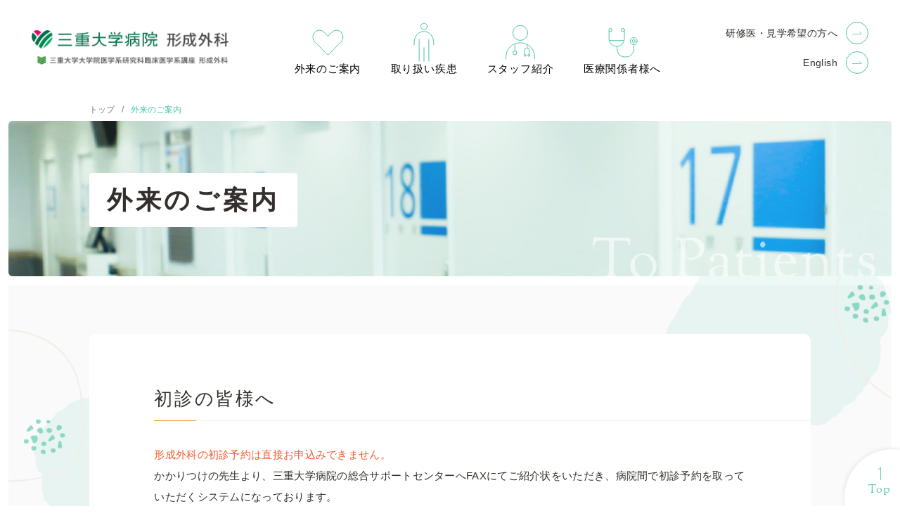

--- FILE ---
content_type: text/html; charset=UTF-8
request_url: https://www.hosp.mie-u.ac.jp/keiseigeka/patient/
body_size: 18657
content:
<!DOCTYPE html>
<html lang="ja">
<head>
	<meta charset="UTF-8">
	<meta name="viewport" content="width=device-width, initial-scale=1.0, minimum-scale=1.0">
	<meta http-equiv="X-UA-Compatible" content="ie=edge">
	<meta name="format-detection" content="telephone=no">
	<title>外来のご案内 | 三重大学形成外科</title>
	<meta property="og:type" content="article">
	<meta property="og:description" content="このページは、三重大学病院の形成外科外来のご案内に関する情報ページです。三重大学病院形成外科の外来受付の皆様への情報を掲載しています。">
	<meta property="og:title" content="外来のご案内 | 三重大学形成外科">
	<meta property="og:locale" content="ja_JP">
	<meta property="og:url" content="https://www.hosp.mie-u.ac.jp/keiseigeka/patient/">
	<meta property="og:image" content="https://www.hosp.mie-u.ac.jp/keiseigeka/cms_wp/wp-content/themes/keiseigeka/assets/meta/ogp.png">
	<meta name="description" content="このページは、三重大学病院の形成外科外来のご案内に関する情報ページです。三重大学病院形成外科の外来受付の皆様への情報を掲載しています。">
	<meta name="keywords" content="三重大,外来,初診,受付時間,三重大学病院,形成外科,三重, 大学病院, マイクロサージャリー">
	<link rel="apple-touch-icon" sizes="180x180" href="https://www.hosp.mie-u.ac.jp/keiseigeka/cms_wp/wp-content/themes/keiseigeka/assets/meta/apple-touch-icon.png">
	<link rel="icon" type="image/png" sizes="32x32" href="https://www.hosp.mie-u.ac.jp/keiseigeka/cms_wp/wp-content/themes/keiseigeka/assets/meta/favicon-32x32.png">
	<link rel="icon" type="image/png" sizes="16x16" href="https://www.hosp.mie-u.ac.jp/keiseigeka/cms_wp/wp-content/themes/keiseigeka/assets/meta/favicon-16x16.png">
	<link rel="mask-icon" href="https://www.hosp.mie-u.ac.jp/keiseigeka/cms_wp/wp-content/themes/keiseigeka/assets/meta/safari-pinned-tab.svg" color="#171c61">
	<meta name="msapplication-TileColor" content="#ffffff">
	<meta name="theme-color" content="#ffffff">

		<link rel='stylesheet' id='wp-block-library-css'  href='https://www.hosp.mie-u.ac.jp/keiseigeka/cms_wp/wp-includes/css/dist/block-library/style.min.css?ver=5.1.6' type='text/css' media='all' />
<link rel='stylesheet' id='googleFonts-css'  href='https://fonts.googleapis.com/css2?family=Sorts+Mill+Goudy&#038;display=swap&#038;ver=5.1.6' type='text/css' media='' />
<link rel='stylesheet' id='slick-css'  href='https://cdn.jsdelivr.net/npm/slick-carousel@1.8.1/slick/slick.css?ver=5.1.6' type='text/css' media='' />
<link rel='stylesheet' id='style-css'  href='https://www.hosp.mie-u.ac.jp/keiseigeka/cms_wp/wp-content/themes/keiseigeka/assets/css/style.css?ver=5.1.6' type='text/css' media='' />
</head>
<body class="page-template-default page page-id-79">
	<header class="Header -fixed js-fixed" id="js-header" data-scroll-header="">
		<div class="Header_inner">
			<div class="Header_bar">
				<div class="Header_bar_inner">
										<p class="Header--logo">
							<a href="https://www.hosp.mie-u.ac.jp/keiseigeka/">
								<picture>
									<source media="(min-width:769px)" srcset="https://www.hosp.mie-u.ac.jp/keiseigeka/cms_wp/wp-content/themes/keiseigeka/assets/img/common/logo.png">
									<source media="(max-width:768px)" srcset="https://www.hosp.mie-u.ac.jp/keiseigeka/cms_wp/wp-content/themes/keiseigeka/assets/img/common/logo_sp.svg">
									<img src="https://www.hosp.mie-u.ac.jp/keiseigeka/cms_wp/wp-content/themes/keiseigeka/assets/img/common/logo.svg" alt="三重大学病院 形成外科">
								</picture>
							</a>
						</p>
										<button class="Header--hamburger" id="js-hamburger" type="button" aria-controls="global-nav" aria-expanded="false">
						<span class="hamburger--line"><span class="hamburger--visually_hidden">メニューを開閉する</span></span>
					</button>
				</div>
			</div>
			<nav class="Header_nav">
				<div class="Header_nav_inner">
					<ul class="Header_nav_list">
						<li class="Header_nav_list--item -patient">
							<a class="item_link" href="https://www.hosp.mie-u.ac.jp/keiseigeka/patient/">
								<span class="item_link_txt">外来のご案内</span>
							</a>
						</li>
						<li class="Header_nav_list--item -case">
							<a class="item_link" href="https://www.hosp.mie-u.ac.jp/keiseigeka/case/">
								<span class="item_link_txt">取り扱い疾患</span>
							</a>
						</li>
						<li class="Header_nav_list--item -staff">
							<a class="item_link" href="https://www.hosp.mie-u.ac.jp/keiseigeka/staff/">
								<span class="item_link_txt">スタッフ紹介</span>
							</a>
						</li>
						<li class="Header_nav_list--item -letter">
							<a class="item_link" href="https://www.hosp.mie-u.ac.jp/keiseigeka/letter/">
								<span class="item_link_txt">医療関係者様へ</span>
							</a>
						</li>
					</ul>
					<!--Header_nav_list-->
					<ul class="Header_nav_sublist">
						<li class="Header_nav_sublist--item">
							<a href="https://www.hosp.mie-u.ac.jp/keiseigeka/students/" class="item_btn">
								<span class="btn_txt">研修医・見学希望の方へ</span>
							</a>
						</li>
						<li class="Header_nav_sublist--item">
							<a href="https://www.hosp.mie-u.ac.jp/keiseigeka/english/" class="item_btn">
								<span class="btn_txt">English</span>
							</a>
						</li>
					</ul>
					<!--Header_nav_sublist-->
				</div>
			</nav>
			<nav class="HeaderSP_nav" id="js-headerNav_sp">
				<div class="HeaderSP_nav_inner">
					<ul class="HeaderSP_nav_list">
						<li class="HeaderSP_nav_list--item -patient">
							<a class="item_link" href="https://www.hosp.mie-u.ac.jp/keiseigeka/patient/">
								<span class="item_link_txt">外来のご案内</span>
							</a>
						</li>
						<li class="HeaderSP_nav_list--item -case">
							<a class="item_link" href="https://www.hosp.mie-u.ac.jp/keiseigeka/case/">
								<span class="item_link_txt">取り扱い疾患</span>
							</a>
						</li>
						<li class="HeaderSP_nav_list--item -staff">
							<a class="item_link" href="https://www.hosp.mie-u.ac.jp/keiseigeka/staff/">
								<span class="item_link_txt">スタッフ紹介</span>
							</a>
						</li>
						<li class="HeaderSP_nav_list--item -letter">
							<a class="item_link" href="https://www.hosp.mie-u.ac.jp/keiseigeka/letter/">
								<span class="item_link_txt">医療関係者様へ</span>
							</a>
						</li>
						<li class="HeaderSP_nav_list--item -contact -accordion js-accordion">
							<span class="item_link js-accordion-trigger">
								<span class="item_link_txt">お問い合わせ</span>
							</span>
							<ul class="item_childlist js-accordion-content">
								<li class="item_childlist--childitem">
									<a href="https://www.hosp.mie-u.ac.jp/keiseigeka/contact01/" class="item_childlist--childitem_link">研修医・見学希望の方</a>
								</li>
								<li class="item_childlist--childitem">
									<a href="https://www.hosp.mie-u.ac.jp/keiseigeka/contact02/" class="item_childlist--childitem_link">医療機関の方</a>
								</li>
								<li class="item_childlist--childitem">
									<a href="https://www.hosp.mie-u.ac.jp/keiseigeka/contact03/" class="item_childlist--childitem_link">Contact (English)</a>
								</li>
							</ul>
						</li>
						<li class="HeaderSP_nav_list--item -btn">
							<a class="item_btn" href="https://www.hosp.mie-u.ac.jp/keiseigeka/students/">
								<span class="btn_txt">研修医・見学希望の方へ</span>
							</a>
						</li>
						<li class="HeaderSP_nav_list--item -btn">
							<a class="item_btn" href="https://www.hosp.mie-u.ac.jp/keiseigeka/english/">
								<span class="btn_txt">English</span>
							</a>
						</li>
					</ul>
					<!--HeaderSP_nav_list-->
				</div>
			</nav>
		</div>
	</header>
<main class="main Page_Patient">
	<div class="Breadcrumb">
		<ol itemscope itemtype="https://schema.org/BreadcrumbList" class="Breadcrumb_list">
			<li itemprop="itemListElement" itemscope itemtype="https://schema.org/ListItem" class="Breadcrumb_list--item">
				<a itemprop="item" href="https://www.hosp.mie-u.ac.jp/keiseigeka/">
					<span itemprop="name">トップ</span></a>
				<meta itemprop="position" content="1" />
			</li>
			<li itemprop="itemListElement" itemscope itemtype="https://schema.org/ListItem" class="Breadcrumb_list--item -current">
				<span itemprop="name">外来のご案内</span>
				<meta itemprop="position" content="2" />
			</li>
		</ol>
	</div>
	<section class="Hero -patient">
	<div class="Hero_inner">
		<div class="Hero--heading_wrap">
			<h1 class="Hero--heading">外来のご案内</h1>
			<p class="Hero--bg_txt">
				<img src="https://www.hosp.mie-u.ac.jp/keiseigeka/cms_wp/wp-content/themes/keiseigeka/assets/img/patient/hero_txt.svg" alt="To Medical Intern">
			</p>
		</div>
	</div>
</section>
	<div class="Bg-gray">
				
				
<section class="First">
				<div class="First_inner">
					<div class="First_content">
						<h2 class="First--heading"><span class="heading_txt">初診の皆様へ</span></h2>
						<div class="First--lead">
							<p class="First--lead_txt">
							<span class="caution">形成外科の初診予約は直接お申込みできません。</span>かかりつけの先生より、三重大学病院の総合サポートセンターへFAXにてご紹介状をいただき、病院間で初診予約を取っていただくシステムになっております。
						</p>
						</div>
						<ol class="First--flow">
							<li class="First--flow_item">
								<div class="item_content">
									<span class="item--num">01.</span>
									<span class="item--txt">紹介元医療機関から<br class="sm_hide">三重大学病院へ<br class="sm_hide">診療予約申し込み</span>
								</div>
								<div class="item--img">
									<img src="https://www.hosp.mie-u.ac.jp/keiseigeka/cms_wp/wp-content/themes/keiseigeka/assets/img/patient/illust_01.svg" alt="紹介元医療機関から三重大学病院へ診療予約申し込みするイラスト">
								</div>
							</li>
							<li class="First--flow_item">
								<div class="item_content">
									<span class="item--num">02.</span>
									<span class="item--txt">三重大学病院から<br class="sm_hide">紹介元医療機関へ<br class="sm_hide">必要書類を送信</span>
								</div>
								<div class="item--img">
									<img src="https://www.hosp.mie-u.ac.jp/keiseigeka/cms_wp/wp-content/themes/keiseigeka/assets/img/patient/illust_02.svg" alt="三重大学病院から紹介元医療機関へ必要書類を送信するイラスト">
								</div>
							</li>
							<li class="First--flow_item">
								<div class="item_content">
									<span class="item--num">03.</span>
									<span class="item--txt">紹介元医療機関から<br class="sm_hide">必要書類を受取り、<br class="sm_hide">受診当日ご持参</span>
								</div>
								<div class="item--img">
									<img src="https://www.hosp.mie-u.ac.jp/keiseigeka/cms_wp/wp-content/themes/keiseigeka/assets/img/patient/illust_03.svg" alt="紹介元医療機関から必要書類を受取り、受診当日ご持参するイラスト">
								</div>
							</li>
						</ol>
						<p class="First--note">
						※かかりつけの先生には <a href="../letter/" class="First--note_link">医療関係者様へ</a> のページをお見せください。
					</p>
						<a href="http://www.hosp.mie-u.ac.jp/section/keisei/#gairai" class="First--btn" target="_blank" rel="noopener noreferrer">
							<span class="btn_txt">形成外科外来担当表を見る</span>
						</a>
					</div>
				</div>
			</section>
			<section class="Second">
				<div class="Second_inner">
					<div class="Second_content">
						<h2 class="Second--heading"><span class="heading_txt">再診の皆様へ</span></h2>
						<div class="Second--lead">
							<p class="Second--lead_txt">
								予約の変更・キャンセルは、お電話にて承っております。
							</p>
						</div>
						<div class="Second--info">
							<div class="Second--info_address">
								<p class="address--name">三重大学病院<span class="txt-sm">（代表）</span></p>
								<address class="address--tel">059-232-1111</address>
							</div>
							<div class="Second--info_hours">
								<p class="hours--time">平日  8:30〜16:30</p>
								<p class="hours--note">※土日祝日・年末年始は<br class="xs_show">受付業務を行なっておりません。</p>
							</div>
						</div>
					</div>
				</div>
			</section>
				<div class="obj_left">
	<div class="obj_left--green"></div>
	<div class="obj_left--ameba"></div>
	<div class="obj_left--line"></div>
</div>
<div class="obj_right">
	<div class="obj_right--green"></div>
	<div class="obj_right--ameba"></div>
	<div class="obj_right--line"></div>
</div>
	</div>
	<!--Bg-gray-->
	</main>
<aside class="Contact-links">
	<div class="Contact-links_inner">
		<h2 class="Contact-links--heading">
        <span class="heading_en">Contact</span>
        <span class="heading_jp">お問い合わせ</span>
      </h2>
		<div class="Contact-links_content">
			<div class="Contact-links_content_btns">
				<a href="https://www.hosp.mie-u.ac.jp/keiseigeka/contact01/" class="Contact-links--btn"><span class="btn_txt">研修医・見学希望の方</span></a>
				<a href="https://www.hosp.mie-u.ac.jp/keiseigeka/contact02/" class="Contact-links--btn"><span class="btn_txt">医療関係者様</span></a>
				<a href="https://www.hosp.mie-u.ac.jp/keiseigeka/contact03/" class="Contact-links--btn"><span class="btn_txt">English</span></a>
			</div>
			<p class="Contact-links_content--note">診療に関するご質問につきましては三重大学病院までお電話にてお問い合わせください</p>
		</div>
	</div>
</aside>
<footer class="Footer">
	<div class="Footer_top">
		<div class="Footer_top_inner">
			<nav class="Footer_nav">
				<ul class="Footer_nav_list">
					<li class="Footer_nav_list--item">
						<p class="item--heading">外来のご案内</p>
						<ul class="item_childlist">
							<li class="item_childlist--child">
								<a class="child_link" href="https://www.hosp.mie-u.ac.jp/keiseigeka/patient/">外来のご案内</a>
							</li>
						</ul>
					</li>
					<li class="Footer_nav_list--item">
						<p class="item--heading">医療関係者様へ</p>
						<ul class="item_childlist">
							<li class="item_childlist--child"><a class="child_link" href="https://www.hosp.mie-u.ac.jp/keiseigeka/letter/">医療関係者様へ</a></li>
						</ul>
					</li>
				</ul>
				<ul class="Footer_nav_list">
					<li class="Footer_nav_list--item">
						<p class="item--heading">取り扱い疾患</p>
						<ul class="item_childlist">
							<li class="item_childlist--child"><a class="child_link" href="https://www.hosp.mie-u.ac.jp/keiseigeka/case/">取り扱い疾患と<br>治療方法のご紹介</a></li>
						</ul>
					</li>
				</ul>
				<ul class="Footer_nav_list">
					<li class="Footer_nav_list--item">
						<p class="item--heading">形成外科のご紹介</p>
						<ul class="item_childlist">
							<li class="item_childlist--child"><a class="child_link" href="https://www.hosp.mie-u.ac.jp/keiseigeka/greeting/">ごあいさつ</a></li>
							<li class="item_childlist--child"><a class="child_link" href="https://www.hosp.mie-u.ac.jp/keiseigeka/staff/">スタッフ紹介</a></li>
							<li class="item_childlist--child"><a class="child_link" href="https://www.hosp.mie-u.ac.jp/keiseigeka/achievements/">診療実績・発表・論文・研究</a></li>
						</ul>
					</li>
				</ul>
				<ul class="Footer_nav_list">
					<li class="Footer_nav_list--item">
						<p class="item--heading">お問い合わせ</p>
						<ul class="item_childlist">
							<li class="item_childlist--child"><a class="child_link" href="https://www.hosp.mie-u.ac.jp/keiseigeka/contact01/">研修・見学のお問い合わせ</a></li>
							<li class="item_childlist--child"><a class="child_link" href="https://www.hosp.mie-u.ac.jp/keiseigeka/contact02/">医療関係者様のお問い合わせ</a></li>
							<li class="item_childlist--child"><a class="child_link" href="https://www.hosp.mie-u.ac.jp/keiseigeka/contact03/">Contact (English)</a></li>
						</ul>
					</li>
				</ul>
				<ul class="Footer_nav_list -noheading">
					<li class="Footer_nav_list--item">
						<!--only-childで間隔-->
						<ul class="item_childlist">
							<li class="item_childlist--child"><a class="child_link" href="https://www.hosp.mie-u.ac.jp/keiseigeka/students/">研修医・見学希望の方へ</a></li>
							<li class="item_childlist--child"><a class="child_link" href="https://www.hosp.mie-u.ac.jp/keiseigeka/english/">English</a></li>
							<li class="item_childlist--child"><a class="child_link" href="https://www.hosp.mie-u.ac.jp/keiseigeka/news/">お知らせ</a></li>
						</ul>
					</li>
				</ul>
			</nav>
		</div>
	</div>
	<div class="Footer_bottom">
		<div class="Footer_bottom_inner">
			<div class="Footer_bottom_content">
				<p class="Footer_bottom--logo">
            <a href="https://www.hosp.mie-u.ac.jp/" class="Footer_bottom--logo_link" target="_blank" rel="noopener noreferrer nofollow">
              <img src="https://www.hosp.mie-u.ac.jp/keiseigeka/cms_wp/wp-content/themes/keiseigeka/assets/img/common/logo_footer.svg" alt="三重大学病院">
            </a>
          </p>
				<address class="Footer_bottom--address">
					<p class="address--tel">
							<span class="address--tel_num">059-232-1111</span>
							<span class="address--tel_txt">(代表)</span>
						</p>
					<p class="address--place">
							〒514-8507 三重県津市江戸橋2丁目174
						</p>
				</address>
				<ul class="Footer_bottom_list">
					<li class="Footer_bottom_list--item">
						<a href="http://www.mie-u.ac.jp/personaldata/policy.html" class="item_link" target="_blank" rel="noopener noreferrer">個人情報保護方針</a>
					</li>
				</ul>
			</div>
			<!--Footer_bottom_blocks-->
			<p class="Footer--copyright"><small>&copy; Copyright Mie University. All Rights Reserved.</small></p>
		</div>
	</div>
</footer>
<a href="#" class="Btn-totop" id="js-totop">
	<span class="Btn-totop_txt">Top</span>
</a>
<script type='text/javascript' src='https://www.hosp.mie-u.ac.jp/keiseigeka/cms_wp/wp-content/themes/keiseigeka/assets/js/main.js?ver=5.1.6'></script>
<script type='text/javascript' src='https://www.hosp.mie-u.ac.jp/keiseigeka/cms_wp/wp-includes/js/wp-embed.min.js?ver=5.1.6'></script>
</body>
</html>


--- FILE ---
content_type: text/css
request_url: https://www.hosp.mie-u.ac.jp/keiseigeka/cms_wp/wp-content/themes/keiseigeka/assets/css/style.css?ver=5.1.6
body_size: 251275
content:
@charset "UTF-8";*,::after,::before{box-sizing:border-box}a,address,article,aside,body,dd,div,dl,dt,figure,footer,form,h1,h2,h3,h4,h5,h6,header,html,iframe,img,label,li,main,nav,ol,p,span,table,tbody,td,th,time,tr,ul{border:0;box-sizing:border-box;font-size:100%;font-style:normal;font-weight:400;margin:0;padding:0;vertical-align:baseline}article,aside,figure,footer,header,main,nav,section{display:block}body{letter-spacing:0;line-height:1}a{color:inherit;text-decoration:none}li,ol,ul{list-style:none}table{border-collapse:collapse;border-spacing:0}button,input,select,textarea{-webkit-appearance:none;-moz-appearance:none;appearance:none;background:0 0;border:none;border-radius:0;font:inherit}textarea{min-height:10em;min-width:100%;max-width:100%;resize:vertical}input[type=checkbox],input[type=radio]{display:none}button,input[type=button],input[type=submit],label,select{cursor:pointer;padding:0}select::-ms-expand{display:none}*{font-family:inherit;font-size:inherit;font-weight:inherit;line-height:inherit}html{overflow:auto}body{-webkit-font-smoothing:antialiased;-moz-osx-font-smoothing:grayscale;-webkit-text-size-adjust:100%;-ms-text-size-adjust:100%;overflow-x:hidden;position:relative;width:100%;color:#342f2c;font-family:"Noto Sans JP",sans-serif,Meiryo,"MS Pゴシック","MS PGothic",sans-serif}img{border-style:none;height:auto;width:100%;vertical-align:bottom}img [data-objectfit=cover]{-o-object-fit:cover;object-fit:cover}iframe,video{width:100%}div,span{font-family:inherit;font-size:inherit;font-weight:inherit;line-height:inherit}table{text-align:left}@media screen and (min-width:1026px){a[href*='tel:']{pointer-events:none;cursor:default;text-decoration:none}}a:active,a:hover,button:active,button:hover{outline-width:0}br.xs_show{display:none!important}@media screen and (max-width:560px){br.xs_show{display:inline-block!important}}br.xs_hide{display:inline-block!important}@media screen and (max-width:560px){br.xs_hide{display:none!important}}br.sm_show{display:none!important}@media screen and (max-width:768px){br.sm_show{display:inline-block!important}}br.sm_hide{display:inline-block!important}@media screen and (max-width:768px){br.sm_hide{display:none!important}}br.md_show{display:none!important}@media screen and (max-width:1025px){br.md_show{display:inline-block!important}}br.md_hide{display:inline-block!important}@media screen and (max-width:1025px){br.md_hide{display:none!important}}br.lg_show{display:none!important}@media screen and (min-width:1026px){br.lg_show{display:inline-block!important}}br.lg_hide{display:inline-block!important}@media screen and (min-width:1026px){br.lg_hide{display:none!important}}br.xl-show{display:none!important}@media screen and (min-width:1366px){br.xl-show{display:block!important}}br.xl-hide{display:block!important}@media screen and (min-width:1366px){br.xl-hide{display:none!important}}.u-bold{font-weight:700!important}.u-text_center{text-align:center!important}.u-text_right{text-align:right!important}.u-text_left{text-align:left!important}.u-uppercase{text-transform:uppercase!important}.accordion-item.open .toggle-icon::after{transform:translateY(0) rotate(0)}.accordion-content{display:none}.accordion-btn{border:solid #333;border-width:1px 0;cursor:pointer;line-height:1;padding:25px 30px;position:relative}.accordion-btn .toggle-icon{display:inline-block;margin-left:5px;padding:15px;position:absolute;right:3%;top:50%;transform:translateY(-50%)}.accordion-btn .toggle-icon::after,.accordion-btn .toggle-icon::before{border-top:1px solid red;content:'';margin-left:-13px;margin-top:-1px;position:absolute;top:50%;transition:all .2s;width:16px}@media screen and (min-width:1026px){.accordion-btn .toggle-icon::after,.accordion-btn .toggle-icon::before{width:23px}}.accordion-btn .toggle-icon::after{transform:translateY(0) rotate(90deg)}@media screen and (min-width:1026px){.accordion-btn .toggle-icon{padding:0}}@-webkit-keyframes animation_marquee{0%{transform:translate(0)}100%{transform:translate(-100%)}}@keyframes animation_marquee{0%{transform:translate(0)}100%{transform:translate(-100%)}}@-webkit-keyframes animation_floating_object{0%{transform:rotate(0) translateX(0) translateY(0)}25%{transform:rotate(15deg) translateX(8px) translateY(-12px)}50%{transform:rotate(0) translateX(0) translateY(0)}75%{transform:rotate(-15deg) translateX(-8px) translateY(12px)}100%{transform:rotate(0) translateX(0) translateY(0)}}@keyframes animation_floating_object{0%{transform:rotate(0) translateX(0) translateY(0)}25%{transform:rotate(15deg) translateX(8px) translateY(-12px)}50%{transform:rotate(0) translateX(0) translateY(0)}75%{transform:rotate(-15deg) translateX(-8px) translateY(12px)}100%{transform:rotate(0) translateX(0) translateY(0)}}.effect.-fadein,.effect.-fadein_down,.effect.-fadein_left,.effect.-fadein_right,.effect.-fadein_up{opacity:0;transition:all 1.5s}.effect.-fadein_up{transform:translate(0,25px)}.effect.-fadein_down{transform:translate(0,-25px)}.effect.-fadein_right{transform:translate(25px,0)}.effect.-fadein_left{transform:translate(-25px,0)}.effect.-fadein[data-effect=fired],.effect.-fadein_down[data-effect=fired],.effect.-fadein_left[data-effect=fired],.effect.-fadein_right[data-effect=fired],.effect.-fadein_up[data-effect=fired]{opacity:1;transform:translate(0,0)}.effect.-layerin,.effect.-layerin_left,.effect.-layerin_right{position:relative}.effect.-layerin::before,.effect.-layerin_left::before,.effect.-layerin_right::before{content:'';display:block;height:100%;width:100%;position:absolute;top:0;transform:translate3d(0,0,0);transition:width .5s linear}.effect.-layerin_left,.effect.-layerin_right{width:100%}.effect.-layerin_left.-action::before,.effect.-layerin_right.-action::before{width:0}.effect.-layerin_left{left:0}.effect.-layerin_right{right:0}.effect.-layerin_black::before{background-color:#091523}.effect.-layerin_white::before{background-color:#fff}.effect.-txtin{display:inline-block;opacity:0;overflow:hidden;transform:translate3d(0,0,0);transition:all 1s linear;white-space:nowrap;max-width:0}.effect.-txtin.-action{opacity:1;max-width:100%}@media screen and (max-width:1025px){.effect.-delay_sp{transition-delay:.2s!important}}.effect.-delay_1{transition-delay:.1s!important}.effect.-delay_2{transition-delay:.2s!important}.effect.-delay_3{transition-delay:.3s!important}.effect.-delay_4{transition-delay:.4s!important}.effect.-delay_5{transition-delay:.5s!important}.effect.-delay_6{transition-delay:.6s!important}.effect.-delay_7{transition-delay:.7s!important}.effect.-delay_8{transition-delay:.8s!important}.effect.-delay_9{transition-delay:.9s!important}.effect.-delay_10{transition-delay:1s!important}.effect.-delay_11{transition-delay:1.1s!important}.effect.-delay_12{transition-delay:1.2s!important}.effect.-delay_13{transition-delay:1.3s!important}.effect.-delay_14{transition-delay:1.4s!important}.effect.-delay_15{transition-delay:1.5s!important}.effect.-delay_16{transition-delay:1.6s!important}.effect.-delay_17{transition-delay:1.7s!important}.effect.-delay_18{transition-delay:1.8s!important}.effect.-delay_19{transition-delay:1.9s!important}.effect.-delay_20{transition-delay:2s!important}.effect.-delay_21{transition-delay:2.1s!important}.effect.-delay_22{transition-delay:2.2s!important}.effect.-delay_23{transition-delay:2.3s!important}.effect.-delay_24{transition-delay:2.4s!important}.effect.-delay_25{transition-delay:2.5s!important}.effect.-delay_26{transition-delay:2.6s!important}.effect.-delay_27{transition-delay:2.7s!important}.effect.-delay_28{transition-delay:2.8s!important}.effect.-delay_29{transition-delay:2.9s!important}.effect.-delay_30{transition-delay:3s!important}.effect.-delay_31{transition-delay:3.1s!important}.effect.-delay_32{transition-delay:3.2s!important}.effect.-delay_33{transition-delay:3.3s!important}.effect.-delay_34{transition-delay:3.4s!important}.effect.-delay_35{transition-delay:3.5s!important}.effect.-delay_36{transition-delay:3.6s!important}.effect.-delay_37{transition-delay:3.7s!important}.effect.-delay_38{transition-delay:3.8s!important}.effect.-delay_39{transition-delay:3.9s!important}.effect.-delay_40{transition-delay:4s!important}.effect.-delay_41{transition-delay:4.1s!important}.effect.-delay_42{transition-delay:4.2s!important}.effect.-delay_43{transition-delay:4.3s!important}.effect.-delay_44{transition-delay:4.4s!important}.effect.-delay_45{transition-delay:4.5s!important}.effect.-delay_46{transition-delay:4.6s!important}.effect.-delay_47{transition-delay:4.7s!important}.effect.-delay_48{transition-delay:4.8s!important}.effect.-delay_49{transition-delay:4.9s!important}.effect.-delay_50{transition-delay:5s!important}.breadcrumb{position:absolute;top:30px}.breadcrumb-home{background:url(../img/icon-home@2x.png);background-size:cover;height:13px;width:12px}.breadcrumb-item{color:#342f2c;font-weight:700;position:relative}.breadcrumb-item+.bread-item{margin-left:44px}.breadcrumb-item+.bread-item::before{border:solid #342f2c;border-width:0 1px 1px 0;content:'';display:block;height:4px;left:-22px;position:absolute;top:50%;transform:rotate(-45deg) translateY(-50%);width:4px}.nav-links{display:flex;justify-content:center;align-items:center;margin-top:70px}@media screen and (max-width:768px){.nav-links{margin-top:40px}}.nav-links .next,.nav-links .page-numbers,.nav-links .prev{height:44px;width:44px;border-radius:50%;background-color:#fff;display:inline-flex;align-items:center;justify-content:center}.nav-links .next:hover,.nav-links .page-numbers:hover,.nav-links .prev:hover{background-color:#4cc3a7;color:#fff}.nav-links .page-numbers{margin:0 6px;color:#767676}.nav-links .page-numbers.current{background-color:#4cc3a7;color:#fff}.nav-links .next-screen-reader-text,.nav-links .prev-screen-reader-text{display:none}.nav-links .next_inner,.nav-links .prev_inner{display:inline-block;width:16px;height:4px;position:relative}.nav-links .next_inner::after,.nav-links .next_inner::before,.nav-links .prev_inner::after,.nav-links .prev_inner::before{position:absolute;content:'';display:block;background:transparent no-repeat top center/contain;width:100%;height:100%;top:0;left:0}.nav-links .next_inner::before,.nav-links .prev_inner::before{background-image:url(../img/common/arrow_prevnext_gray.svg)}.nav-links .next_inner::after,.nav-links .prev_inner::after{background-image:url(../img/common/arrow_prevnext_white.svg);opacity:0}.nav-links .next:hover .next_inner::before,.nav-links .next:hover .prev_inner::before,.nav-links .prev:hover .next_inner::before,.nav-links .prev:hover .prev_inner::before{opacity:0}.nav-links .next:hover .next_inner::after,.nav-links .next:hover .prev_inner::after,.nav-links .prev:hover .next_inner::after,.nav-links .prev:hover .prev_inner::after{opacity:1}.nav-links .prev{margin-right:24px}.nav-links .next{margin-left:24px}.nav-links .next .next_inner::after,.nav-links .next .next_inner::before{transform:scale(-1,1)}.screen-reader-text{display:none}.main{border-right:12px solid #fff;border-left:12px solid #fff;transition:padding .3s}@media screen and (max-width:768px){.main{border:none}}@media screen and (min-width:1026px){.main{padding-top:140px}}@media screen and (max-width:1025px){.main{padding-top:73px}}@media screen and (min-width:1026px){.Header.-shrink+.main{padding-top:90px}}.Breadcrumb{margin-right:auto;margin-left:auto;padding-right:18px;padding-left:18px}@media screen and (min-width:1026px){.Breadcrumb{max-width:calc(1026px + 60px);padding-right:30px;padding-left:30px}}.Breadcrumb .Breadcrumb_list{display:flex;padding-top:10px;padding-bottom:10px}@media screen and (max-width:768px){.Breadcrumb .Breadcrumb_list{white-space:nowrap;overflow-x:scroll}}.Breadcrumb .Breadcrumb_list .Breadcrumb_list--item{font-size:12px;color:#767676;display:inline-flex;align-items:center}.Breadcrumb .Breadcrumb_list .Breadcrumb_list--item:not(:first-child)::before{content:'/';display:block;margin:0 10px;color:#767676}.Breadcrumb .Breadcrumb_list .Breadcrumb_list--item.-current{color:#4cc3a7}.Hero{background:transparent no-repeat top center/cover;border-radius:6px;position:relative;margin-bottom:12px}@media screen and (max-width:768px){.Hero{border-radius:0}}.Hero::after{position:absolute;content:'';display:block;top:0;left:0;height:100%;width:100%;background-color:rgba(152,216,201,.15)}.Hero.-patient{background-image:url(../img/patient/hero.jpg)}@media screen and (max-width:768px){.Hero.-patient{background-image:url(../img/patient/hero_sp.jpg)}}.Hero.-case{background-image:url(../img/case/hero.jpg)}@media screen and (max-width:768px){.Hero.-case{background-image:url(../img/case/hero_sp.jpg)}}.Hero.-greeting{background-image:url(../img/greeting/hero.jpg)}@media screen and (max-width:768px){.Hero.-greeting{background-image:url(../img/greeting/hero_sp.jpg)}}.Hero.-staff{background-image:url(../img/staff/hero.jpg)}@media screen and (max-width:768px){.Hero.-staff{background-image:url(../img/staff/hero_sp.jpg)}}.Hero.-achievements{background-image:url(../img/achievements/hero.jpg)}@media screen and (max-width:768px){.Hero.-achievements{background-image:url(../img/achievements/hero_sp.jpg)}}.Hero.-letter{background-image:url(../img/letter/hero.jpg)}@media screen and (max-width:768px){.Hero.-letter{background-image:url(../img/letter/hero_sp.jpg)}}.Hero.-news{background-image:url(../img/news/hero.jpg)}@media screen and (max-width:768px){.Hero.-news{background-image:url(../img/news/hero_sp.jpg)}}.Hero.-students{background-image:url(../img/students/hero.jpg)}@media screen and (max-width:768px){.Hero.-students{background-image:url(../img/students/hero_sp.jpg)}}.Hero.-english{background-image:url(../img/english/hero.jpg)}@media screen and (max-width:768px){.Hero.-english{background-image:url(../img/english/hero_sp.jpg)}}.Hero .Hero_inner{margin-right:auto;margin-left:auto;padding-right:18px;padding-left:18px}@media screen and (min-width:1026px){.Hero .Hero_inner{max-width:calc(1026px + 60px);padding-right:30px;padding-left:30px}}@media screen and (min-width:1026px){.Hero .Hero_inner{padding-top:5.78vw;padding-bottom:5.41vw}}@media screen and (max-width:1025px){.Hero .Hero_inner{min-height:188px;display:flex;justify-content:center;align-items:flex-end}}@media screen and (max-width:1025px){.Hero .Hero--heading_wrap{position:relative;width:100%;transform:translateY(calc(100% - 27px));z-index:3}}.Hero .Hero--bg_txt,.Hero .Hero--heading{z-index:3}.Hero .Hero--heading{display:inline-flex;flex-direction:column;font-size:24px;font-weight:700;line-height:1.35;letter-spacing:.13em;background-color:#fff;border:1px solid #fff;position:relative;padding-top:16px;padding-bottom:16px;padding-right:24px;padding-left:24px;border-radius:4px}@media (min-width:375px){.Hero .Hero--heading{font-size:calc(1.84332vw + 17.08756px)}}@media (min-width:1026px){.Hero .Hero--heading{font-size:36px}}.Hero .Hero--heading::before{display:block;width:0;height:0;margin-top:calc((1 - 1.35) * .5em);content:''}.Hero .Hero--heading::after{display:block;width:0;height:0;margin-bottom:calc((1 - 1.35) * .5em);content:''}@media (min-width:375px){.Hero .Hero--heading{padding-top:calc(.61444vw + 13.69585px)}}@media (min-width:1026px){.Hero .Hero--heading{padding-top:20px}}@media (min-width:375px){.Hero .Hero--heading{padding-bottom:calc(.61444vw + 13.69585px)}}@media (min-width:1026px){.Hero .Hero--heading{padding-bottom:20px}}@media screen and (max-width:1025px){.Hero .Hero--heading{width:100%;text-align:center;letter-spacing:.1em}}.Hero .Hero--bg_txt{position:absolute;height:28px}@media (min-width:375px){.Hero .Hero--bg_txt{height:calc(4.91551vw + 9.56682px)}}@media (min-width:1026px){.Hero .Hero--bg_txt{height:60px}}@media screen and (min-width:1026px){.Hero .Hero--bg_txt{bottom:0;right:0}}@media screen and (max-width:1025px){.Hero .Hero--bg_txt{top:0;right:auto;transform:translateY(-100%)}}.Hero .Hero--bg_txt img{height:100%;-o-object-fit:contain;object-fit:contain;-o-object-position:left bottom;object-position:left bottom}@media screen and (max-width:1025px){.Hero .Hero--bg_txt img{transform:translateY(1px)}}.Hero.-english .Hero--heading{font-size:20px;position:relative}@media (min-width:375px){.Hero.-english .Hero--heading{font-size:calc(1.84332vw + 13.08756px)}}@media (min-width:1026px){.Hero.-english .Hero--heading{font-size:32px}}@media screen and (max-width:768px){.Hero.-english .Hero--heading{letter-spacing:.05em}}@media screen and (max-width:374px){.Hero.-english .Hero--heading{font-size:calc((20 / 375) * 100vw)}}.Hero.-english .Hero--heading_sub{font-size:16px;font-size:18px;font-weight:700;letter-spacing:.05em;line-height:2.125;margin-top:10px}@media (min-width:375px){.Hero.-english .Hero--heading_sub{font-size:calc(.30722vw + 14.84793px)}}@media (min-width:1026px){.Hero.-english .Hero--heading_sub{font-size:18px}}.Hero.-english .Hero--heading_sub::before{display:block;width:0;height:0;margin-top:calc((1 - 2.125) * .5em);content:''}.Hero.-english .Hero--heading_sub::after{display:block;width:0;height:0;margin-bottom:calc((1 - 2.125) * .5em);content:''}@media screen and (max-width:374px){.Hero.-english .Hero--heading_sub{font-size:calc((16 / 375) * 100vw)}}.Hero.-english .Hero--heading_floating{position:absolute;top:0;transform:translateY(calc(-100% - 10px));font-size:16px;font-weight:500;letter-spacing:.04em;color:#fff}@media (min-width:375px){.Hero.-english .Hero--heading_floating{font-size:calc(.61444vw + 13.69585px)}}@media (min-width:1026px){.Hero.-english .Hero--heading_floating{font-size:20px}}@media screen and (max-width:1025px){.Hero.-english .Hero--heading_floating{position:static;font-weight:700;color:#342f2c;transform:translateY(0);order:-1;margin-bottom:8px}}@media screen and (max-width:374px){.Hero.-english .Hero--heading_floating{font-size:calc((20 / 375) * 100vw)}}.Page_top{position:relative}.Page_top .Page_top_inner{margin-right:auto;margin-left:auto;padding-right:18px;padding-left:18px;padding-top:65px}@media screen and (min-width:1026px){.Page_top .Page_top_inner{max-width:calc(1026px + 60px);padding-right:30px;padding-left:30px}}@media screen and (max-width:768px){.Page_top .Page_top_inner{display:flex;justify-content:center;padding-top:50px}}.Page_top .Page_top--name{display:flex}@media screen and (max-width:768px){.Page_top .Page_top--name{flex-direction:column}}.Page_top .Page_top--name .name_main{font-size:36px;font-weight:700;letter-spacing:.1em;padding-bottom:22px;border-bottom:2px solid #4cc3a7;display:inline-block}@media screen and (max-width:768px){.Page_top .Page_top--name .name_main{font-size:24px;padding-bottom:12px;text-align:center}}.Page_top .Page_top--name .name_sub{font-size:24px;font-weight:500;letter-spacing:.03em;color:#767676;padding-left:30px;padding-bottom:22px;border-bottom:2px solid #4cc3a7;display:flex;align-items:flex-end}@media screen and (max-width:768px){.Page_top .Page_top--name .name_sub{font-size:20px;padding:12px 0 0;border-bottom:0;justify-content:center}}.Page_top .Page_top--en{font-family:"Sorts Mill Goudy",serif;font-size:40px;letter-spacing:.03em;color:#fafafa;position:absolute;bottom:-10.24vw;right:0;transform:translateY(.3em)}@media (min-width:375px){.Page_top .Page_top--en{font-size:calc(8.07265vw + 9.72755px)}}@media (min-width:1366px){.Page_top .Page_top--en{font-size:120px}}@media screen and (max-width:768px){.Page_top .Page_top--en{bottom:-21.3vw;right:18px;line-height:.8;transform:translateY(.2em);text-align:right}}.Bg-gray{position:relative}.Bg-gray::after{content:'';display:block;position:absolute;top:0;left:0;z-index:-10;width:100%;height:100%;background-color:#fafafa}@media screen and (min-width:1026px){.Bg-gray{padding-top:70px;padding-bottom:120px}}@media screen and (max-width:1025px){.Bg-gray{padding-bottom:70px}}.Bg-gray.-curl{position:relative;margin-top:10.24vw}@media screen and (max-width:1025px){.Bg-gray.-curl{padding-top:20px}}@media screen and (max-width:768px){.Bg-gray.-curl{margin-top:21.3vw}}.Bg-gray.-curl::before{position:absolute;top:0;left:0;transform:translateY(calc(-100% + .5px));content:'';display:block;background:transparent url(../img/common/obj_bg_curl.svg) no-repeat bottom center/contain;width:46.8vw;height:10.24vw}@media screen and (max-width:768px){.Bg-gray.-curl::before{width:50.6vw;height:21.3vw;background-image:url(../img/common/obj_bg_curl_sp.svg)}}.Bg-gray .obj_left,.Bg-gray .obj_right{position:fixed;z-index:-1}.Bg-gray .obj_left--ameba,.Bg-gray .obj_left--green,.Bg-gray .obj_left--line,.Bg-gray .obj_right--ameba,.Bg-gray .obj_right--green,.Bg-gray .obj_right--line{position:absolute;background:transparent no-repeat top center/contain;-webkit-animation-name:animation_floating_object;animation-name:animation_floating_object;-webkit-animation-duration:10s;animation-duration:10s;-webkit-animation-timing-function:linear;animation-timing-function:linear;-webkit-animation-iteration-count:infinite;animation-iteration-count:infinite;-webkit-animation-direction:normal;animation-direction:normal}.Bg-gray .obj_left--ameba,.Bg-gray .obj_right--ameba{-webkit-animation-delay:-4s;animation-delay:-4s}.Bg-gray .obj_left--line,.Bg-gray .obj_right--line{-webkit-animation-delay:-7s;animation-delay:-7s}.Bg-gray .obj_left{width:500px;height:350px;bottom:0;left:0;transform:translateX(-40%) translateY(19.7%)}@media screen and (max-width:768px){.Bg-gray .obj_left{width:217.1px;height:206.2px;transform:translateX(-66.4%) translateY(0)}}.Bg-gray .obj_left--green{position:absolute;background-image:url(../img/common/obj_green_left.svg)}@media screen and (max-width:768px){.Bg-gray .obj_left--green{background-image:url(../img/common/obj_green_left_sp.svg)}}.Bg-gray .obj_left--ameba{position:absolute;background-image:url(../img/common/obj_ameba_left.svg)}@media screen and (max-width:768px){.Bg-gray .obj_left--ameba{background-image:url(../img/common/obj_ameba_left_sp.svg)}}.Bg-gray .obj_left--line{position:absolute;background-image:url(../img/common/obj_line_left.svg)}@media screen and (max-width:768px){.Bg-gray .obj_left--line{background-image:url(../img/common/obj_line_left_sp.svg)}}.Bg-gray .obj_left .obj_left--green{width:252.3px;height:242.5px;bottom:0;right:0}@media screen and (max-width:768px){.Bg-gray .obj_left .obj_left--green{width:88.4px;height:85px;right:4px;bottom:25px}}.Bg-gray .obj_left .obj_left--ameba{width:59.4px;height:50.1px;top:151.7px;left:236.2px}@media screen and (max-width:768px){.Bg-gray .obj_left .obj_left--ameba{width:36.6px;height:30.9px;top:81px;left:auto;right:22px}}.Bg-gray .obj_left .obj_left--line{width:336px;height:297px;top:0;left:0}@media screen and (max-width:768px){.Bg-gray .obj_left .obj_left--line{width:217.1px;height:206.2px}}.Bg-gray .obj_right{width:609.4px;height:417px;bottom:10%;right:0;transform:translateX(45%)}@media screen and (max-width:768px){.Bg-gray .obj_right{width:200px;height:190px;transform:translateX(41%) translateY(-90%)}}.Bg-gray .obj_right--green{position:absolute;background-image:url(../img/common/obj_green_right.svg)}@media screen and (max-width:768px){.Bg-gray .obj_right--green{background-image:url(../img/common/obj_green_right_sp.svg)}}.Bg-gray .obj_right--ameba{position:absolute;background-image:url(../img/common/obj_ameba_right.svg)}@media screen and (max-width:768px){.Bg-gray .obj_right--ameba{background-image:url(../img/common/obj_ameba_right_sp.svg)}}.Bg-gray .obj_right--line{position:absolute;background-image:url(../img/common/obj_line_right.svg)}@media screen and (max-width:768px){.Bg-gray .obj_right--line{background-image:url(../img/common/obj_line_right_sp.svg)}}.Bg-gray .obj_right .obj_right--green{width:322.4px;height:310px;bottom:20px;left:0}@media screen and (max-width:768px){.Bg-gray .obj_right .obj_right--green{width:88.4px;height:85px;top:56px;left:20px;bottom:auto}}.Bg-gray .obj_right .obj_right--ameba{width:64.5px;height:54.4px;top:169px;left:257px}@media screen and (max-width:768px){.Bg-gray .obj_right .obj_right--ameba{width:36.6px;height:30.9px;top:40px;left:38px}}.Bg-gray .obj_right .obj_right--line{width:425px;height:417px;top:0;right:0}@media screen and (max-width:768px){.Bg-gray .obj_right .obj_right--line{width:200px;height:190px}}.Link-bnrs{padding:80px 0;border-bottom:1px solid #f2ede6}@media screen and (max-width:768px){.Link-bnrs{padding:40px 0;margin:0 18px}}.Link-bnrs .Link-bnrs_list{display:flex;justify-content:space-between;flex-wrap:wrap}.Link-bnrs .Link-bnrs_list--item{width:calc((100% - 4px)/ 2);background:transparent no-repeat top center/cover;border-radius:6px}@media screen and (max-width:768px){.Link-bnrs .Link-bnrs_list--item{width:100%}.Link-bnrs .Link-bnrs_list--item:not(:first-child){margin-top:12px}}.Link-bnrs .Link-bnrs_list--item.-staff{background-image:url(../img/common/link_staff.jpg)}.Link-bnrs .Link-bnrs_list--item.-message{background-image:url(../img/common/link_message.jpg)}.Link-bnrs .Link-bnrs_list--item.-documents{background-image:url(../img/common/link_documents.jpg)}.Link-bnrs .Link-bnrs_list--item .item_inner{padding:77px 24px 24px 0;display:block;text-align:right}.Link-bnrs .Link-bnrs_list--item .item_inner:hover .item--btn::before{width:100%}.Link-bnrs .Link-bnrs_list--item .item_inner .item--heading{font-size:28px;font-family:"Sorts Mill Goudy",serif;letter-spacing:.03em;color:#fff}@media (min-width:375px){.Link-bnrs .Link-bnrs_list--item .item_inner .item--heading{font-size:calc(1.84332vw + 21.08756px)}}@media (min-width:1026px){.Link-bnrs .Link-bnrs_list--item .item_inner .item--heading{font-size:40px}}.Link-bnrs .Link-bnrs_list--item .item_inner .item--btn{margin-top:20px;display:inline-block;position:relative;z-index:1}@media (min-width:375px){.Link-bnrs .Link-bnrs_list--item .item_inner .item--btn{margin-top:calc(4.60829vw + 2.71889px)}}@media (min-width:1026px){.Link-bnrs .Link-bnrs_list--item .item_inner .item--btn{margin-top:50px}}.Link-bnrs .Link-bnrs_list--item .item_inner .item--btn::after,.Link-bnrs .Link-bnrs_list--item .item_inner .item--btn::before{content:'';display:block;position:absolute}.Link-bnrs .Link-bnrs_list--item .item_inner .item--btn::before{top:50%;right:0;transform:translateY(-50%);z-index:-1;transition:all .3s ease-out}.Link-bnrs .Link-bnrs_list--item .item_inner .item--btn::after{position:absolute;top:50%;transform:translateY(-50%);background:transparent no-repeat top center/contain}.Link-bnrs .Link-bnrs_list--item .item_inner .item--btn:hover::before{width:100%}.Link-bnrs .Link-bnrs_list--item .item_inner .item--btn .btn_txt{display:inline-block;letter-spacing:.03em;font-weight:500}.Link-bnrs .Link-bnrs_list--item .item_inner .item--btn::before{width:60px;height:60px;border-radius:30px;background-color:#fa9532;border:1px solid #fa9532}.Link-bnrs .Link-bnrs_list--item .item_inner .item--btn::after{border-bottom:1px solid #fff;border-right:1px solid #fff;height:5px;width:30px;transform:skew(45deg) translateY(-50%);top:50%;right:14px;pointer-events:none}.Link-bnrs .Link-bnrs_list--item .item_inner .item--btn:hover .btn_txt{color:#fff}.Link-bnrs .Link-bnrs_list--item .item_inner .item--btn .btn_txt{font-size:16px;padding:18px 76px 18px 24px}@media screen and (max-width:374px){.Link-bnrs .Link-bnrs_list--item .item_inner .item--btn .btn_txt{font-size:4.2vw}}.Link-bnrs .Link-bnrs_list--item .item_inner .item--btn::before{background-color:transparent;border:1px solid #fff}@media screen and (max-width:768px){.Link-bnrs .Link-bnrs_list--item .item_inner .item--btn::before{width:32px;height:32px}}@media screen and (max-width:768px){.Link-bnrs .Link-bnrs_list--item .item_inner .item--btn::after{width:16px;height:5px;right:7px}}.Link-bnrs .Link-bnrs_list--item .item_inner .item--btn .btn_txt{font-size:18px;letter-spacing:.12em;font-weight:700;color:#fff}@media screen and (max-width:768px){.Link-bnrs .Link-bnrs_list--item .item_inner .item--btn .btn_txt{font-size:16px;padding:5px 44px 5px 12px}}@media screen and (max-width:374px){.Link-bnrs .Link-bnrs_list--item .item_inner .item--btn .btn_txt{font-size:4.2vw}}.Download .Download_inner{margin-right:auto;margin-left:auto;padding-right:18px;padding-left:18px}@media screen and (min-width:1026px){.Download .Download_inner{max-width:calc(840px + 60px);padding-right:30px;padding-left:30px}}.Download .Download_content{border:1px solid #4cc3a7;border-radius:10px;background-color:#fff;padding:30px 60px}@media screen and (max-width:768px){.Download .Download_content{padding:6px 20px}}.Download .Download--heading{font-size:26px;font-weight:500;text-align:center;margin-top:28px}@media screen and (max-width:560px){.Download .Download--heading{font-size:20px;margin-top:30px}}.Download .Download--heading+.Download_list{margin-top:16px}.Download .Download_list--item{display:flex;justify-content:space-between;align-items:center;padding:20px 0}@media screen and (max-width:560px){.Download .Download_list--item{padding:24px 0;align-items:flex-start;flex-direction:column}}.Download .Download_list--item:not(:first-child){border-top:1px solid #f2ede6}.Download .Download_list--item:first-child:only-child{border:solid #f2ede6;border-width:1px 0;margin-top:36px}@media screen and (max-width:768px){.Download .Download_list--item:first-child:only-child{margin-top:26px;margin-bottom:23px}}.Download .Download_list--item .item--name{font-size:16px;font-weight:500;letter-spacing:.1em;flex-shrink:0}.Download .Download_list--item .item--name .item--name_year{font-size:14px;color:#767676;margin-left:8px}.Download .Download_list--item .item--btn_wrap{display:flex;flex-wrap:wrap;margin-left:-13px}@media screen and (max-width:768px){.Download .Download_list--item .item--btn_wrap{margin-top:calc(16px - 12px)}}@media screen and (max-width:560px){.Download .Download_list--item .item--btn_wrap{width:100%}}.Download .Download_list--item .item--btn{display:inline-flex;align-items:center;max-width:100%;border:1px solid transparent;min-width:134px;background-color:#4cc3a7;border-radius:30px;padding:10px 18px;position:relative;transition:all .3s;padding:10px 45px 10px 16px;margin-left:13px}.Download .Download_list--item .item--btn .btn_txt{display:inline-block;position:relative;font-weight:500}@media screen and (max-width:560px){.Download .Download_list--item .item--btn{padding:16px;justify-content:center}}.Download .Download_list--item .item--btn .btn_txt{font-size:15px;color:#fff;transition:color .3s}.Download .Download_list--item .item--btn .btn_txt .filesize{font-size:13px;margin-left:4px}.Download .Download_list--item .item--btn::after,.Download .Download_list--item .item--btn::before{position:absolute;top:50%;right:12px;transform:translateY(-50%);content:'';display:block;width:26px;height:25px;background:transparent no-repeat top center/contain;order:1;transition:opacity .3s}.Download .Download_list--item .item--btn::before{background-image:url(../img/common/icon_file.svg)}.Download .Download_list--item .item--btn::after{opacity:0;background-image:url(../img/common/icon_file_hover.svg)}.Download .Download_list--item .item--btn:hover{background-color:#fff;border-color:#4cc3a7}.Download .Download_list--item .item--btn:hover .btn_txt{color:#4cc3a7}.Download .Download_list--item .item--btn:hover::before{opacity:0}.Download .Download_list--item .item--btn:hover::after{opacity:1}@media screen and (max-width:560px){.Download .Download_list--item .item--btn{margin-top:12px;width:100%}}.Btn-totop{position:fixed;bottom:0;right:0;width:140px;height:140px;border-radius:50%;border:1px solid #f2ede6;background-color:#fff;box-shadow:-2px -2px 4px rgba(0,0,0,.04);transform:translate(42.8%,41.5%);z-index:100}@media screen and (max-width:768px){.Btn-totop{transform:translate(46.4%,46.4%)}}.Btn-totop .Btn-totop_txt{display:inline-flex;flex-direction:column;align-items:center;font-family:"Sorts Mill Goudy",serif;font-size:16px;letter-spacing:.06em;color:#4cc3a7;background-color:#fff;position:absolute;top:24.5px;left:34px}@media screen and (max-width:768px){.Btn-totop .Btn-totop_txt{top:19.5px;left:29px}}.Btn-totop .Btn-totop_txt::before{content:'';display:block;height:21px;width:5px;margin-bottom:5px;background:transparent url(../img/common/arrow_totop.svg) no-repeat top center/contain;transition:transform .3s}.Btn-totop:hover .Btn-totop_txt::before{transform:translateY(-8px)}.Form .Form_inner{margin-right:auto;margin-left:auto;padding-right:18px;padding-left:18px}@media screen and (min-width:1026px){.Form .Form_inner{max-width:calc(1026px + 60px);padding-right:30px;padding-left:30px}}.Form .Form--lead{font-size:15px;letter-spacing:.1em;line-height:2.13;color:#767676;text-align:center}.Form .Form--lead::before{display:block;width:0;height:0;margin-top:calc((1 - 2.13) * .5em);content:''}.Form .Form--lead::after{display:block;width:0;height:0;margin-bottom:calc((1 - 2.13) * .5em);content:''}@media screen and (max-width:768px){.Form .Form--lead{text-align:left}}.Form .Form--lead+.Form_content{margin-top:70px}@media screen and (max-width:768px){.Form .Form--lead+.Form_content{margin-top:40px}}.Form .Form_content{background-color:#fff;border-radius:10px;padding-top:7.8%;padding-bottom:7.8%;padding-right:9%;padding-left:9%;overflow:hidden;box-shadow:10px 10px 0 rgba(76,195,167,.05)}@media screen and (max-width:768px){.Form .Form_content{padding:40px 20px;background-color:rgba(255,255,255,.85)}}@media screen and (max-width:768px){.Form .Form_content{box-shadow:none}}.Form .Form_inputs input:not([type=submit]),.Form .Form_inputs textarea{background-color:#fafafa;border:1px solid #f2ede6;border-radius:5px;width:100%;padding:20px 24px}@media screen and (max-width:768px){.Form .Form_inputs input:not([type=submit]),.Form .Form_inputs textarea{padding:16px 18px}}.Form .Form_inputs input:not([type=submit])::-moz-placeholder,.Form .Form_inputs textarea::-moz-placeholder{color:rgba(118,118,118,.6);font-size:16px;line-height:1}.Form .Form_inputs input:not([type=submit]):-ms-input-placeholder,.Form .Form_inputs textarea:-ms-input-placeholder{color:rgba(118,118,118,.6);font-size:16px;line-height:1}.Form .Form_inputs input:not([type=submit])::placeholder,.Form .Form_inputs textarea::placeholder{color:rgba(118,118,118,.6);font-size:16px;line-height:1}.Form .Form_inputs input:not([type=submit])::-webkit-input-placeholder,.Form .Form_inputs textarea::-webkit-input-placeholder{padding-top:.25em}.Form .Form_inputs input[type=submit]{background-color:#4cc3a7;color:#fff}.Form .Form_inputs textarea{min-height:190px}@media screen and (max-width:560px){.Form .Form_inputs textarea{min-height:162px}}.Form .Form_inputs .radio+.radio{margin-left:40px}.Form .Form_inputs .radio .radio_input:checked+.radio_txt::after{opacity:1}.Form .Form_inputs .radio .radio_txt{display:inline-flex;align-items:center;position:relative}.Form .Form_inputs .radio .radio_txt::after,.Form .Form_inputs .radio .radio_txt::before{content:'';display:block}.Form .Form_inputs .radio .radio_txt::before{width:28px;height:28px;background-color:#fafafa;border:1px solid #f2ede6;border-radius:50%;margin-right:10px}.Form .Form_inputs .radio .radio_txt::after{content:'';display:block;position:absolute;top:10px;left:7px;width:15.3px;height:10px;background:transparent url(../img/common/icon_checkbox.svg) no-repeat top center/contain;opacity:0}.Form .Form_inputs .Form_inputs--item{display:flex;justify-content:space-between;align-items:flex-start}@media screen and (max-width:768px){.Form .Form_inputs .Form_inputs--item{flex-direction:column}}.Form .Form_inputs .Form_inputs--item+.Form_inputs--item{margin-top:60px}@media screen and (max-width:768px){.Form .Form_inputs .Form_inputs--item+.Form_inputs--item{margin-top:40px}}.Form .Form_inputs .Form_inputs--item.-center{align-items:center}.Form .Form_inputs .Form_inputs--item.-center .item--name{padding-top:0}.Form .Form_inputs .Form_inputs--item .item--name{display:flex;align-items:center;justify-content:space-between;flex-shrink:0;width:216px;padding-top:21px}@media screen and (max-width:768px){.Form .Form_inputs .Form_inputs--item .item--name{width:100%;justify-content:flex-start}}.Form .Form_inputs .Form_inputs--item .item--name .item--name_main{font-size:15px;letter-spacing:.02em;line-height:2;font-weight:500}.Form .Form_inputs .Form_inputs--item .item--name .item--name_main::before{display:block;width:0;height:0;margin-top:calc((1 - 2) * .5em);content:''}.Form .Form_inputs .Form_inputs--item .item--name .item--name_main::after{display:block;width:0;height:0;margin-bottom:calc((1 - 2) * .5em);content:''}@media screen and (max-width:768px){.Form .Form_inputs .Form_inputs--item .item--name .item--name_main{line-height:1.86}.Form .Form_inputs .Form_inputs--item .item--name .item--name_main::before{display:block;width:0;height:0;margin-top:calc((1 - 1.86) * .5em);content:''}.Form .Form_inputs .Form_inputs--item .item--name .item--name_main::after{display:block;width:0;height:0;margin-bottom:calc((1 - 1.86) * .5em);content:''}}@media screen and (max-width:768px){.Form .Form_inputs .Form_inputs--item .item--name .item--name_main{font-size:15px}}.Form .Form_inputs .Form_inputs--item .item--name .item--name_main .item--name_main-sm{font-size:14px}@media screen and (max-width:768px){.Form .Form_inputs .Form_inputs--item .item--name .item--name_main .item--name_main-sm{font-size:13px}}.Form .Form_inputs .Form_inputs--item .item--name .item--name_main .icon-required{color:#f55c2e;margin:0 .1em}.Form .Form_inputs .Form_inputs--item .item--name .item--name_required{font-size:13px;font-weight:500;letter-spacing:.02em;color:#f55c2e;border:1px solid #f55c2e;border-radius:20px;padding:4px 7px}@media screen and (max-width:768px){.Form .Form_inputs .Form_inputs--item .item--name .item--name_required{font-size:12px;margin-left:8px}}.Form .Form_inputs .Form_inputs--item .item--input{flex:1;margin-left:30px}@media screen and (max-width:768px){.Form .Form_inputs .Form_inputs--item .item--input{width:100%;margin-top:8px;margin-left:0}}@media screen and (max-width:768px){.Form .Form_inputs .Form_inputs--item .item--input.-radio{margin-top:20px}}.Form .Form_submit{margin-top:70px;display:flex;flex-direction:column;align-items:center}@media screen and (max-width:768px){.Form .Form_submit{margin-top:44px}}.Form .Form_submit .Form_submit--agree{display:flex;align-items:center}.Form .Form_submit .Form_submit--agree .Form_submit--agree_link{color:#4cc3a7;display:inline;border-bottom:1px solid #4cc3a7;transition:all .3s;padding:.1em 0;margin:0 .2em}.Form .Form_submit .Form_submit--agree .Form_submit--agree_link:hover{opacity:.6}.Form .Form_submit .Form_submit--agree .Form_submit--agree_link::after{bottom:-2px}.Form .Form_submit .Form_submit--agree .checkbox{width:28px;height:28px;background-color:#fafafa;border:1px solid #f2ede6;border-radius:5px;display:inline-block;position:relative;margin:0 12px 0 0}.Form .Form_submit .Form_submit--agree .checkbox::after{content:'';display:block;position:absolute;top:9px;left:5px;width:15.3px;height:10px;background:transparent url(../img/common/icon_checkbox.svg) no-repeat top center/contain;opacity:0}.Form .Form_submit .Form_submit--agree .checkbox:checked::after{opacity:1}.Form .Form_submit .Form_submit--agree+.submit{margin-top:40px}@media screen and (max-width:768px){.Form .Form_submit .Form_submit--agree+.submit{margin-top:36px}}.Form .Form_submit .submit{background-color:#4cc3a7;color:#fff;min-width:280px;max-width:100%;padding:20px;border-radius:40px;transition:all .3s}.Form .Form_submit .submit:hover{background-color:rgba(76,195,167,.6)}.Form .Form_submit .submit:disabled{background-color:rgba(76,195,167,.6);cursor:default}.Form-thanks .Form-thanks_inner{margin-right:auto;margin-left:auto;padding-right:18px;padding-left:18px}@media screen and (min-width:1026px){.Form-thanks .Form-thanks_inner{max-width:calc(1026px + 60px);padding-right:30px;padding-left:30px}}.Form-thanks .Form-thanks_content{background-color:#fff;border-radius:10px;padding-top:7.8%;padding-bottom:7.8%;padding-right:9%;padding-left:9%;overflow:hidden;box-shadow:10px 10px 0 rgba(76,195,167,.05)}@media screen and (max-width:768px){.Form-thanks .Form-thanks_content{padding:40px 20px;background-color:rgba(255,255,255,.85)}}@media screen and (max-width:768px){.Form-thanks .Form-thanks_content{box-shadow:none}}.Form-thanks .Form-thanks--heading{padding-bottom:18px;position:relative;border-bottom:1px solid #f2ede6;margin-right:-11%;padding-right:11%}@media screen and (max-width:768px){.Form-thanks .Form-thanks--heading{padding-bottom:16px}}.Form-thanks .Form-thanks--heading::after{position:absolute;bottom:-1px;left:0;width:60px;border-bottom:1px solid #fa9532;content:'';display:block}.Form-thanks .Form-thanks--heading .heading_txt{font-weight:500;font-size:26px;letter-spacing:.1em;line-height:1.4}.Form-thanks .Form-thanks--heading .heading_txt::before{display:block;width:0;height:0;margin-top:calc((1 - 1.4) * .5em);content:''}.Form-thanks .Form-thanks--heading .heading_txt::after{display:block;width:0;height:0;margin-bottom:calc((1 - 1.4) * .5em);content:''}@media screen and (max-width:768px){.Form-thanks .Form-thanks--heading .heading_txt{font-size:20px}}@media screen and (max-width:768px){.Form-thanks .Form-thanks--heading{padding-right:7%}}.Form-thanks .Form-thanks--heading+.Form-thanks_desc{margin-top:44px}@media screen and (max-width:768px){.Form-thanks .Form-thanks--heading+.Form-thanks_desc{margin-top:34px}}.Form-thanks .Form-thanks_desc .Form-thanks_desc--txt{font-size:15px;letter-spacing:.02em;line-height:2}.Form-thanks .Form-thanks_desc .Form-thanks_desc--txt::before{display:block;width:0;height:0;margin-top:calc((1 - 2) * .5em);content:''}.Form-thanks .Form-thanks_desc .Form-thanks_desc--txt::after{display:block;width:0;height:0;margin-bottom:calc((1 - 2) * .5em);content:''}@media screen and (max-width:768px){.Form-thanks .Form-thanks_desc .Form-thanks_desc--txt{line-height:1.86}.Form-thanks .Form-thanks_desc .Form-thanks_desc--txt::before{display:block;width:0;height:0;margin-top:calc((1 - 1.86) * .5em);content:''}.Form-thanks .Form-thanks_desc .Form-thanks_desc--txt::after{display:block;width:0;height:0;margin-bottom:calc((1 - 1.86) * .5em);content:''}}.Contact-links{padding:80px 0 50px;background-color:#fff}@media screen and (max-width:768px){.Contact-links{padding:40px 0 44px}}.Contact-links .Contact-links_inner{margin-right:auto;margin-left:auto;padding-right:18px;padding-left:18px;display:flex;justify-content:space-between}@media screen and (min-width:1026px){.Contact-links .Contact-links_inner{max-width:calc(1026px + 60px);padding-right:30px;padding-left:30px}}@media screen and (max-width:1025px){.Contact-links .Contact-links_inner{flex-wrap:wrap;flex-direction:column}}.Contact-links .Contact-links--heading{flex-shrink:0;margin-right:20px}@media screen and (max-width:768px){.Contact-links .Contact-links--heading{display:flex;flex-direction:column;margin-right:0}}.Contact-links .Contact-links--heading .heading_en{font-family:"Sorts Mill Goudy",serif;color:#4cc3a7;letter-spacing:.03em;display:block;font-size:28px}@media screen and (max-width:768px){.Contact-links .Contact-links--heading .heading_en{font-size:16px;order:-1}}.Contact-links .Contact-links--heading .heading_en+.heading_jp{margin-top:8px}@media screen and (max-width:768px){.Contact-links .Contact-links--heading .heading_en+.heading_jp{margin-top:6px}}.Contact-links .Contact-links--heading .heading_jp{font-weight:500;color:#342f2c;letter-spacing:.06em;display:block;font-size:22px}@media screen and (max-width:768px){.Contact-links .Contact-links--heading .heading_jp{font-weight:700}}@media screen and (max-width:1025px){.Contact-links .Contact-links_content{margin-top:30px}}.Contact-links .Contact-links_content .Contact-links_content_btns{display:flex;margin-top:-16px;margin-left:-20px}@media screen and (max-width:1025px){.Contact-links .Contact-links_content .Contact-links_content_btns{flex-wrap:wrap}}@media screen and (max-width:768px){.Contact-links .Contact-links_content .Contact-links_content_btns{margin-left:0;flex-direction:column}}.Contact-links .Contact-links_content .Contact-links_content_btns .Contact-links--btn{display:inline-flex;align-items:center;max-width:100%;border:1px solid transparent;width:260px;border:1px solid #fa9532;border-radius:51px;padding:19px 63px 19px 30px;position:relative;transition:all .5s;margin-top:16px;margin-left:20px}.Contact-links .Contact-links_content .Contact-links_content_btns .Contact-links--btn .btn_txt{display:inline-block;position:relative;font-weight:500}@media screen and (max-width:768px){.Contact-links .Contact-links_content .Contact-links_content_btns .Contact-links--btn{width:100%;max-width:375px}}.Contact-links .Contact-links_content .Contact-links_content_btns .Contact-links--btn::after,.Contact-links .Contact-links_content .Contact-links_content_btns .Contact-links--btn::before{position:absolute;content:'';display:block;top:50%;right:24px;transform:translateY(-50%);width:30px;height:5px;background:transparent no-repeat top center/contain}.Contact-links .Contact-links_content .Contact-links_content_btns .Contact-links--btn::before{background-image:url(../img/common/arrow_orange.svg)}.Contact-links .Contact-links_content .Contact-links_content_btns .Contact-links--btn::after{background-image:url(../img/common/arrow_white.svg);opacity:0}.Contact-links .Contact-links_content .Contact-links_content_btns .Contact-links--btn .btn_txt{letter-spacing:.05em;white-space:nowrap}@media screen and (max-width:768px){.Contact-links .Contact-links_content .Contact-links_content_btns .Contact-links--btn{margin-left:0}}@media screen and (min-width:1026px){.Contact-links .Contact-links_content .Contact-links_content_btns .Contact-links--btn:hover{background-color:#fa9532}.Contact-links .Contact-links_content .Contact-links_content_btns .Contact-links--btn:hover::before{opacity:0}.Contact-links .Contact-links_content .Contact-links_content_btns .Contact-links--btn:hover::after{opacity:1}.Contact-links .Contact-links_content .Contact-links_content_btns .Contact-links--btn:hover .btn_txt{color:#fff}}.Contact-links .Contact-links_content .Contact-links_content--note{font-size:13px;letter-spacing:.05em;color:#767676;text-align:center;margin-top:30px;line-height:1.84}.Contact-links .Contact-links_content .Contact-links_content--note::before{display:block;width:0;height:0;margin-top:calc((1 - 1.84) * .5em);content:''}.Contact-links .Contact-links_content .Contact-links_content--note::after{display:block;width:0;height:0;margin-bottom:calc((1 - 1.84) * .5em);content:''}@media screen and (max-width:1025px){.Contact-links .Contact-links_content .Contact-links_content--note{text-align:left}}.Footer{position:relative}.Footer .Footer_top{padding:60px 0;background-color:#fafafa}@media screen and (max-width:768px){.Footer .Footer_top{padding:45px 0}}.Footer .Footer_top .Footer_top_inner{margin-right:auto;margin-left:auto;padding-right:18px;padding-left:18px}@media screen and (min-width:1026px){.Footer .Footer_top .Footer_top_inner{max-width:calc(1010px + 60px);padding-right:30px;padding-left:30px}}@media screen and (max-width:768px){.Footer .Footer_top .Footer_top_inner{padding-right:38px;padding-left:38px}}.Footer .Footer_nav{display:flex;flex-wrap:wrap;justify-content:space-between}@media screen and (max-width:768px){.Footer .Footer_nav{flex-direction:column}}@media screen and (max-width:1025px){.Footer .Footer_nav .Footer_nav_list{width:25%}}@media screen and (max-width:768px){.Footer .Footer_nav .Footer_nav_list{width:100%}}@media screen and (max-width:1025px){.Footer .Footer_nav .Footer_nav_list:nth-of-type(n+5){margin-top:100px}}@media screen and (max-width:768px){.Footer .Footer_nav .Footer_nav_list:nth-of-type(n+5){margin-top:0}}@media screen and (max-width:768px){.Footer .Footer_nav .Footer_nav_list:not(:first-child){margin-top:40px}}@media screen and (max-width:768px){.Footer .Footer_nav .Footer_nav_list.-noheading{margin-top:36px}}.Footer .Footer_nav .Footer_nav_list.-noheading .Footer_nav_list--item .item_childlist .item_childlist--child:not(:first-child){margin-top:20px}@media screen and (max-width:768px){.Footer .Footer_nav .Footer_nav_list.-noheading .Footer_nav_list--item .item_childlist .item_childlist--child:not(:first-child){margin-top:18px}}.Footer .Footer_nav .Footer_nav_list .Footer_nav_list--item:not(:first-child){margin-top:32px}@media screen and (max-width:768px){.Footer .Footer_nav .Footer_nav_list .Footer_nav_list--item:not(:first-child){margin-top:40px}}@media screen and (max-width:768px){.Footer .Footer_nav .Footer_nav_list .Footer_nav_list--item{margin-top:0}}.Footer .Footer_nav .Footer_nav_list .Footer_nav_list--item .item--heading{font-size:16px;color:#4cc3a7;margin-bottom:24px}@media screen and (max-width:768px){.Footer .Footer_nav .Footer_nav_list .Footer_nav_list--item .item--heading{margin-bottom:18px}}@media screen and (min-width:1026px){.Footer .Footer_nav .Footer_nav_list .Footer_nav_list--item .child_link{transition:opacity .3s}.Footer .Footer_nav .Footer_nav_list .Footer_nav_list--item .child_link:hover{opacity:.6}}.Footer .Footer_nav .Footer_nav_list .Footer_nav_list--item .item_childlist .item_childlist--child:not(:first-child){margin-top:12px}.Footer .Footer_nav .Footer_nav_list .Footer_nav_list--item .item_childlist .item_childlist--child .child_link{font-size:14px;color:#767676;line-height:1.58;display:block}.Footer .Footer_nav .Footer_nav_list .Footer_nav_list--item .item_childlist .item_childlist--child .child_link::before{display:block;width:0;height:0;margin-top:calc((1 - 1.58) * .5em);content:''}.Footer .Footer_nav .Footer_nav_list .Footer_nav_list--item .item_childlist .item_childlist--child .child_link::after{display:block;width:0;height:0;margin-bottom:calc((1 - 1.58) * .5em);content:''}.Footer .Footer_bottom{border-right:12px solid #fff;border-left:12px solid #fff;background-color:#fff;padding:80px 0 30px}@media screen and (max-width:768px){.Footer .Footer_bottom{border:none}}@media screen and (max-width:768px){.Footer .Footer_bottom{padding:40px 0 70px}}.Footer .Footer_bottom .Footer_bottom_inner{margin-right:auto;margin-left:auto;padding-right:18px;padding-left:18px}@media screen and (min-width:1026px){.Footer .Footer_bottom .Footer_bottom_inner{max-width:calc(1010px + 60px);padding-right:30px;padding-left:30px}}.Footer .Footer_bottom .Footer_bottom_content{display:flex;align-items:center;flex-wrap:wrap}@media screen and (max-width:768px){.Footer .Footer_bottom .Footer_bottom_content{flex-direction:column}}.Footer .Footer_bottom .Footer_bottom--logo{width:254px;max-width:100%}.Footer .Footer_bottom .Footer_bottom--logo_link{display:block}.Footer .Footer_bottom .Footer_bottom--logo_link img{padding:16px 20px;border:1px solid #4cc3a7;border-radius:6px}@media screen and (max-width:768px){.Footer .Footer_bottom .Footer_bottom--logo_link img{padding:13px 16px}}.Footer .Footer_bottom .Footer_bottom--address{padding-right:20px;padding-left:20px}@media (min-width:768px){.Footer .Footer_bottom .Footer_bottom--address{padding-right:calc(7.75194vw + -39.53488px)}}@media (min-width:1026px){.Footer .Footer_bottom .Footer_bottom--address{padding-right:40px}}@media (min-width:768px){.Footer .Footer_bottom .Footer_bottom--address{padding-left:calc(7.75194vw + -39.53488px)}}@media (min-width:1026px){.Footer .Footer_bottom .Footer_bottom--address{padding-left:40px}}@media screen and (max-width:768px){.Footer .Footer_bottom .Footer_bottom--address{width:100%;display:flex;flex-direction:column;align-items:center;padding:20px 0 28px;border-bottom:1px solid #f2ede6;margin-bottom:28px;position:relative}}.Footer .Footer_bottom .Footer_bottom--address .address--tel{display:inline-flex;align-items:center}.Footer .Footer_bottom .Footer_bottom--address .address--tel_num{font-size:26px;font-weight:500}@media screen and (max-width:374px){.Footer .Footer_bottom .Footer_bottom--address .address--tel_num{font-size:6.9vw}}.Footer .Footer_bottom .Footer_bottom--address .address--tel_txt{font-size:14px;font-weight:500;align-self:flex-end;margin-left:12px}@media screen and (max-width:768px){.Footer .Footer_bottom .Footer_bottom--address .address--tel_txt{margin-bottom:2px}}.Footer .Footer_bottom .Footer_bottom--address .address--tel::before{content:'';display:block;width:23px;height:23px;margin-right:10px;background:transparent url(../img/common/icon_tel.svg) no-repeat top center/contain}.Footer .Footer_bottom .Footer_bottom--address .address--place{font-size:14px;font-weight:500;margin-top:16px}.Footer .Footer_bottom .Footer_bottom_list{border-left:1px solid #f2ede6;padding-left:20px}@media (min-width:768px){.Footer .Footer_bottom .Footer_bottom_list{padding-left:calc(7.75194vw + -39.53488px)}}@media (min-width:1026px){.Footer .Footer_bottom .Footer_bottom_list{padding-left:40px}}@media screen and (max-width:768px){.Footer .Footer_bottom .Footer_bottom_list{border-left:none;padding-left:0;display:flex}}.Footer .Footer_bottom .Footer_bottom_list .Footer_bottom_list--item:not(:first-child){margin-top:18px}@media screen and (max-width:768px){.Footer .Footer_bottom .Footer_bottom_list .Footer_bottom_list--item:not(:first-child){margin-top:0;margin-left:24px}}.Footer .Footer_bottom .Footer_bottom_list .Footer_bottom_list--item .item_link{font-size:14px;font-weight:500;color:#4cc3a7;text-decoration:underline}@media screen and (min-width:1026px){.Footer .Footer_bottom .Footer_bottom_list .Footer_bottom_list--item .item_link{transition:opacity .3s}.Footer .Footer_bottom .Footer_bottom_list .Footer_bottom_list--item .item_link:hover{opacity:.6}}@media screen and (max-width:768px){.Footer .Footer_bottom .Footer_bottom_list .Footer_bottom_list--item .item_link{color:#342f2c;text-decoration:none;display:inline-flex;align-items:center;position:relative}.Footer .Footer_bottom .Footer_bottom_list .Footer_bottom_list--item .item_link::before{content:'';display:block;width:3px;height:7px;margin-right:7px;background:transparent url(../img/common/icon_arrow_green.svg) no-repeat top center/contain}}.Footer .Footer--copyright{font-family:"Sorts Mill Goudy",serif;font-size:11px;color:#767676;margin-top:72px;text-align:center;white-space:nowrap}@media screen and (max-width:768px){.Footer .Footer--copyright{margin-top:32px}}.btn-totop{position:fixed;bottom:20px;right:20px;width:50px;height:50px;background-color:#ccc}.Header{display:flex;height:73px;width:100%;z-index:100;transition:height .3s}@media screen and (min-width:1026px){.Header{height:140px}}.Header::before{content:'';display:block;position:absolute;top:0;left:0;right:0;height:100%;width:100%;background-color:#fff}.Header.-fixed{position:fixed;top:0;left:0;right:0}@media screen and (min-width:1026px){.Header.-shrink{height:90px}.Header.-shrink .Header--logo{width:200px}}@media screen and (min-width:1026px) and (min-width:1026px){.Header.-shrink .Header--logo{width:calc(7.94118vw + 118.52353px)}}@media screen and (min-width:1026px) and (min-width:1366px){.Header.-shrink .Header--logo{width:227px}}@media screen and (min-width:1026px){.Header.-shrink .Header--logo.-en{width:200px}}@media screen and (min-width:1026px) and (min-width:1026px){.Header.-shrink .Header--logo.-en{width:calc(6.47059vw + 133.61176px)}}@media screen and (min-width:1026px) and (min-width:1366px){.Header.-shrink .Header--logo.-en{width:222px}}@media screen and (min-width:1026px){.Header.-shrink .Header--logo.-en::after{opacity:1}.Header.-shrink .Header--logo.-en img{opacity:0}.Header.-shrink .Header_nav_list--item .item_link{padding-top:0}.Header.-shrink .Header_nav_list--item .item_link::after,.Header.-shrink .Header_nav_list--item .item_link::before{opacity:0;height:0}.Header.-shrink .Header_nav_sublist--item:not(:first-child){margin-top:8px}.Header.-shrink .Header_nav_sublist--item .item_btn .btn_txt{font-size:12px;padding-right:34px}.Header.-shrink .Header_nav_sublist--item .item_btn::before{width:26px;height:26px}.Header.-shrink .Header_nav_sublist--item .item_btn::after{right:5px}}.Header .Header_inner{position:relative;width:100%;display:flex;align-items:center}@media screen and (min-width:1026px){.Header .Header_inner{justify-content:space-between;padding-right:30px;padding-left:30px;padding-top:24px;padding-bottom:29px}}@media screen and (min-width:1026px) and (min-width:1026px){.Header .Header_inner{padding-right:calc(5.88235vw + -30.35294px)}}@media screen and (min-width:1026px) and (min-width:1366px){.Header .Header_inner{padding-right:50px}}@media screen and (min-width:1026px) and (min-width:1026px){.Header .Header_inner{padding-left:calc(5.88235vw + -30.35294px)}}@media screen and (min-width:1026px) and (min-width:1366px){.Header .Header_inner{padding-left:50px}}@media screen and (max-width:1025px){.Header .Header_bar{margin-left:18px}}.Header .Header--logo{align-items:center;display:flex;width:240px;transition:width .3s}@media (min-width:1026px){.Header .Header--logo{width:calc(15.88235vw + 77.04706px)}}@media (min-width:1366px){.Header .Header--logo{width:294px}}@media screen and (max-width:1025px){.Header .Header--logo{width:70vw;max-width:260px}}.Header .Header--logo a{transition:opacity .3s}.Header .Header--logo a:hover{opacity:.6}@media screen and (min-width:1026px){.Header .Header--logo.-en{position:relative}.Header .Header--logo.-en::after{content:'';display:block;position:absolute;width:100%;height:100%;top:0;left:0;background:transparent url(../img/common/logo_en_scroll.svg) no-repeat center center/contain;opacity:0;pointer-events:none}}.Header .Header--hamburger{-webkit-appearance:none;-moz-appearance:none;appearance:none;border:none;box-shadow:0 0 2rem transparent;cursor:pointer;display:inline-block;height:72px;outline:0;position:absolute;right:0;top:0;width:72px;z-index:200}.Header .Header--hamburger:hover{box-shadow:0 0 .5rem rgba(255,255,255,.5)}@media screen and (min-width:1026px){.Header .Header--hamburger{display:none}}.Header .Header--hamburger .hamburger--line{position:absolute;top:0;bottom:0;right:0;left:0;background-color:#4cc3a7;border-radius:2px;height:3px;width:32px;margin:auto;transition:all .3s ease-in-out}.Header .Header--hamburger .hamburger--line::after,.Header .Header--hamburger .hamburger--line::before{content:'';display:block;position:absolute;background-color:#4cc3a7;border-radius:2px;transition:inherit;height:100%;width:100%}.Header .Header--hamburger .hamburger--line::before{top:-12px}.Header .Header--hamburger .hamburger--line::after{top:12px}.Header .Header--hamburger[aria-expanded=true] .hamburger--line{background-color:transparent}.Header .Header--hamburger[aria-expanded=true] .hamburger--line::after,.Header .Header--hamburger[aria-expanded=true] .hamburger--line::before{top:0}.Header .Header--hamburger[aria-expanded=true] .hamburger--line::before{transform:rotate(45deg)}.Header .Header--hamburger[aria-expanded=true] .hamburger--line::after{transform:rotate(-45deg)}.Header .Header--hamburger .hamburger--visually_hidden{border:0;clip:rect(0 0 0 0);-webkit-clip-path:inset(50%);clip-path:inset(50%);height:1px;margin:-1px;overflow:hidden;padding:0;position:absolute;white-space:nowrap;width:1px}.Header .Header_nav{position:fixed;top:0;left:0;text-align:center;background-color:transparent;height:auto;width:auto;position:static;transform:translateY(0);flex:1}@media screen and (max-width:1025px){.Header .Header_nav{display:none;opacity:0;z-index:-1;pointer-events:none}}.Header .Header_nav::before{content:'';display:block;background-color:rgba(0,0,0,.7);position:absolute;height:100%;width:100%;top:0;left:0;z-index:-1;opacity:0;transition:opacity .5s}.Header .Header_nav_inner{height:100%;display:flex;justify-content:space-between;align-items:center}.Header .Header_nav_list{background-color:#fff;text-align:center;top:0;width:80vw;height:100%}@media screen and (max-width:1025px){.Header .Header_nav_list{transform:translateX(-100%);transition:transform .6s}}@media screen and (min-width:1026px){.Header .Header_nav_list{background-color:transparent;display:flex;justify-content:flex-end;width:auto;margin-left:auto}}.Header .Header_nav_list--item{text-align:center;color:#000}.Header .Header_nav_list--item:not(:first-child){margin-left:20px}@media (min-width:1026px){.Header .Header_nav_list--item:not(:first-child){margin-left:calc(8.82353vw + -70.52941px)}}@media (min-width:1366px){.Header .Header_nav_list--item:not(:first-child){margin-left:50px}}.Header .Header_nav_list--item .item_link{display:block;position:relative;padding-top:60px;transition:all .3s}.Header .Header_nav_list--item .item_link::after,.Header .Header_nav_list--item .item_link::before{content:'';display:block;position:absolute;top:0;left:50%;transform:translateX(-50%);width:60px;height:60px;transition:all .3s}.Header .Header_nav_list--item .item_link::before{background:transparent no-repeat top center/contain}.Header .Header_nav_list--item .item_link::after{background:transparent no-repeat top center/contain;opacity:0}.Header .Header_nav_list--item .item_link:hover::before{opacity:0}.Header .Header_nav_list--item .item_link:hover::after{opacity:1}.Header .Header_nav_list--item .item_link:hover .item_link_txt{color:#fa9532}.Header .Header_nav_list--item .item_link .item_link_txt{font-weight:500;font-size:14px;letter-spacing:.05em;transition:all .3s}@media (min-width:1026px){.Header .Header_nav_list--item .item_link .item_link_txt{font-size:calc(.58824vw + 7.96471px)}}@media (min-width:1366px){.Header .Header_nav_list--item .item_link .item_link_txt{font-size:16px}}.Header .Header_nav_list--item.-patient .item_link::before{background-image:url(../img/common/icon_header_patient.svg)}.Header .Header_nav_list--item.-patient .item_link::after{background-image:url(../img/common/icon_header_patient_hover.svg)}.Header .Header_nav_list--item.-case .item_link::before{background-image:url(../img/common/icon_header_case.svg)}.Header .Header_nav_list--item.-case .item_link::after{background-image:url(../img/common/icon_header_case_hover.svg)}.Header .Header_nav_list--item.-staff .item_link::before{background-image:url(../img/common/icon_header_staff.svg)}.Header .Header_nav_list--item.-staff .item_link::after{background-image:url(../img/common/icon_header_staff_hover.svg)}.Header .Header_nav_list--item.-letter .item_link::before{background-image:url(../img/common/icon_header_letter.svg)}.Header .Header_nav_list--item.-letter .item_link::after{background-image:url(../img/common/icon_header_letter_hover.svg)}.Header .Header_nav_sublist{text-align:right}@media screen and (min-width:1026px){.Header .Header_nav_sublist{margin-left:10px}}@media screen and (min-width:1026px) and (min-width:1026px){.Header .Header_nav_sublist{margin-left:calc(27.64706vw + -273.65882px)}}@media screen and (min-width:1026px) and (min-width:1366px){.Header .Header_nav_sublist{margin-left:104px}}.Header .Header_nav_sublist--item:not(:first-child){margin-top:16px}.Header .Header_nav_sublist--item .item_btn{display:inline-block;position:relative;z-index:1}.Header .Header_nav_sublist--item .item_btn::after,.Header .Header_nav_sublist--item .item_btn::before{content:'';display:block;position:absolute}.Header .Header_nav_sublist--item .item_btn::before{top:50%;right:0;transform:translateY(-50%);z-index:-1;transition:all .3s ease-out}.Header .Header_nav_sublist--item .item_btn::after{position:absolute;top:50%;transform:translateY(-50%);background:transparent no-repeat top center/contain}.Header .Header_nav_sublist--item .item_btn:hover::before{width:100%}.Header .Header_nav_sublist--item .item_btn .btn_txt{display:inline-block;letter-spacing:.03em;font-weight:500}.Header .Header_nav_sublist--item .item_btn::before{width:32px;height:32px;border-radius:16px;border:1px solid #4cc3a7}.Header .Header_nav_sublist--item .item_btn::after{width:16px;height:4px;right:8px;background-image:url(../img/common/arrow_header_green.svg)}.Header .Header_nav_sublist--item .item_btn .btn_txt{font-size:14px;padding:6px 44px 6px 12px}.Header .HeaderSP_nav{height:100vh;width:100%;position:fixed;top:0;left:0;overflow:auto;z-index:-1;pointer-events:none}@media screen and (min-width:1026px){.Header .HeaderSP_nav{display:none}}@media screen and (max-width:1025px){.is-drawerActive .Header .HeaderSP_nav{opacity:1;pointer-events:visible}.is-drawerActive .Header .HeaderSP_nav .HeaderSP_nav_list{transform:translateY(0)}}.Header .HeaderSP_nav .HeaderSP_nav_inner{min-height:100vh;height:auto;padding:73px 0 0}.Header .HeaderSP_nav .HeaderSP_nav_list{background-color:#fff;width:100%;height:100%;min-height:calc(100vh - 73px);padding:0 18px 32px;transform:translateY(-200%);transition:transform 1.2s}@media screen and (max-width:374px){.Header .HeaderSP_nav .HeaderSP_nav_list{height:115%}}.Header .HeaderSP_nav .HeaderSP_nav_list .HeaderSP_nav_list--item{padding:20px 0;border-bottom:1px solid #f2ede6}.Header .HeaderSP_nav .HeaderSP_nav_list .HeaderSP_nav_list--item .item_link{display:block;color:#000;position:relative}.Header .HeaderSP_nav .HeaderSP_nav_list .HeaderSP_nav_list--item .item_link .item_link_txt{font-weight:500;font-size:16px;letter-spacing:.05em;position:relative;padding-left:50px}.Header .HeaderSP_nav .HeaderSP_nav_list .HeaderSP_nav_list--item .item_link .item_link_txt::before{position:absolute;top:50%;transform:translateY(-50%);content:'';display:block;width:40px;height:40px;background:transparent no-repeat top center/contain}.Header .HeaderSP_nav .HeaderSP_nav_list .HeaderSP_nav_list--item.-patient .item_link_txt::before{background-image:url(../img/common/icon_header_patient.svg)}.Header .HeaderSP_nav .HeaderSP_nav_list .HeaderSP_nav_list--item.-case .item_link_txt::before{background-image:url(../img/common/icon_header_case.svg)}.Header .HeaderSP_nav .HeaderSP_nav_list .HeaderSP_nav_list--item.-staff .item_link_txt::before{background-image:url(../img/common/icon_header_staff.svg)}.Header .HeaderSP_nav .HeaderSP_nav_list .HeaderSP_nav_list--item.-letter .item_link_txt::before{background-image:url(../img/common/icon_header_letter.svg)}.Header .HeaderSP_nav .HeaderSP_nav_list .HeaderSP_nav_list--item.-contact .item_link_txt::before{background-image:url(../img/common/icon_header_contact.svg)}.Header .HeaderSP_nav .HeaderSP_nav_list .HeaderSP_nav_list--item .item_childlist{display:none;padding-left:50px;margin-top:20px}.Header .HeaderSP_nav .HeaderSP_nav_list .HeaderSP_nav_list--item .item_childlist .item_childlist--childitem:not(:first-child){margin-top:20px}.Header .HeaderSP_nav .HeaderSP_nav_list .HeaderSP_nav_list--item .item_childlist .item_childlist--childitem .item_childlist--childitem_link{font-size:15px;letter-spacing:.05em;color:#767676}.Header .HeaderSP_nav .HeaderSP_nav_list .HeaderSP_nav_list--item.-accordion .item_link{position:relative}.Header .HeaderSP_nav .HeaderSP_nav_list .HeaderSP_nav_list--item.-accordion .item_link::after{position:absolute;top:50%;right:0;content:'';display:block;transform:translateY(-50%) translateX(-2px) rotate(135deg);width:6px;height:6px;border:solid #4cc3a7;border-width:1px 1px 0 0}.Header .HeaderSP_nav .HeaderSP_nav_list .HeaderSP_nav_list--item.-accordion.-open .item_link::after{transform:translateY(-50%) translateX(-2px) rotate(-45deg)}.Header .HeaderSP_nav .HeaderSP_nav_list .HeaderSP_nav_list--item.-btn{padding:0;border-bottom:0;margin-top:30px}.Header .HeaderSP_nav .HeaderSP_nav_list .HeaderSP_nav_list--item.-btn+.-btn{margin-top:16px}.Header .HeaderSP_nav .HeaderSP_nav_list .HeaderSP_nav_list--item.-btn .item_btn{display:inline-flex;align-items:center;max-width:100%;border:1px solid transparent;width:100%;padding:14px 24px;border:1px solid #4cc3a7;border-radius:30px;display:flex;justify-content:space-between}.Header .HeaderSP_nav .HeaderSP_nav_list .HeaderSP_nav_list--item.-btn .item_btn .btn_txt{display:inline-block;position:relative;font-weight:500}.Header .HeaderSP_nav .HeaderSP_nav_list .HeaderSP_nav_list--item.-btn .item_btn .btn_txt{color:#4cc3a7}.Header .HeaderSP_nav .HeaderSP_nav_list .HeaderSP_nav_list--item.-btn .item_btn::after{content:'';display:block;background:transparent url(../img/common/arrow_header_green.svg) no-repeat top center/contain;width:16px;height:5px}.Header .HeaderSP_nav .HeaderSP_nav_list .HeaderSP_nav_list--item.-btn .item_btn:hover{background-color:#4cc3a7}.Header .HeaderSP_nav .HeaderSP_nav_list .HeaderSP_nav_list--item.-btn .item_btn:hover .btn_txt{color:#fff}.Header .HeaderSP_nav .HeaderSP_nav_list .HeaderSP_nav_list--item.-btn .item_btn:hover::after{background-image:url(../img/common/arrow_header_white.svg)}@media screen and (max-width:1025px){.Page_Achievements .Bg-gray{padding-top:89px}}.Page_Achievements .Lead{margin-right:auto;margin-left:auto;padding-right:18px;padding-left:18px}@media screen and (min-width:1026px){.Page_Achievements .Lead{max-width:calc(1026px + 60px);padding-right:30px;padding-left:30px}}.Page_Achievements .Lead .Lead--txt{font-size:15px;letter-spacing:.1em;line-height:2.13;color:#767676;text-align:center}.Page_Achievements .Lead .Lead--txt::before{display:block;width:0;height:0;margin-top:calc((1 - 2.13) * .5em);content:''}.Page_Achievements .Lead .Lead--txt::after{display:block;width:0;height:0;margin-bottom:calc((1 - 2.13) * .5em);content:''}@media screen and (max-width:768px){.Page_Achievements .Lead .Lead--txt{line-height:1.86}.Page_Achievements .Lead .Lead--txt::before{display:block;width:0;height:0;margin-top:calc((1 - 1.86) * .5em);content:''}.Page_Achievements .Lead .Lead--txt::after{display:block;width:0;height:0;margin-bottom:calc((1 - 1.86) * .5em);content:''}}.Page_Achievements .Download{margin-top:70px}@media screen and (max-width:768px){.Page_Achievements .Download{margin-top:40px}}@media screen and (max-width:1025px){.Page_Case .Bg-gray{padding-top:89px}}.Page_Case .Lead{margin-right:auto;margin-left:auto;padding-right:18px;padding-left:18px}@media screen and (min-width:1026px){.Page_Case .Lead{max-width:calc(1026px + 60px);padding-right:30px;padding-left:30px}}.Page_Case .Lead .Lead--txt{font-size:15px;letter-spacing:.1em;line-height:2.13;color:#767676;text-align:center}.Page_Case .Lead .Lead--txt::before{display:block;width:0;height:0;margin-top:calc((1 - 2.13) * .5em);content:''}.Page_Case .Lead .Lead--txt::after{display:block;width:0;height:0;margin-bottom:calc((1 - 2.13) * .5em);content:''}@media screen and (max-width:768px){.Page_Case .Lead .Lead--txt{line-height:1.86}.Page_Case .Lead .Lead--txt::before{display:block;width:0;height:0;margin-top:calc((1 - 1.86) * .5em);content:''}.Page_Case .Lead .Lead--txt::after{display:block;width:0;height:0;margin-bottom:calc((1 - 1.86) * .5em);content:''}}@media screen and (max-width:374px){.Page_Case .Lead .Lead--txt{font-size:14px;white-space:nowrap}}.Page_Case .Cards{margin-top:70px}.Page_Case .Cards .Cards_list{margin-right:auto;margin-left:auto;padding-right:18px;padding-left:18px;display:flex;justify-content:space-between;flex-wrap:wrap;margin-top:-50px}@media screen and (min-width:1026px){.Page_Case .Cards .Cards_list{max-width:calc(1026px + 60px);padding-right:30px;padding-left:30px}}@media screen and (max-width:1025px){.Page_Case .Cards .Cards_list{margin-top:-25px}}@media screen and (max-width:768px){.Page_Case .Cards .Cards_list{margin-top:-15px}}.Page_Case .Cards .Cards_list::after,.Page_Case .Cards .Cards_list::before{content:'';display:block;height:0}@media screen and (min-width:1026px){.Page_Case .Cards .Cards_list::after,.Page_Case .Cards .Cards_list::before{width:18.5%}}@media screen and (max-width:1025px){.Page_Case .Cards .Cards_list::after,.Page_Case .Cards .Cards_list::before{width:24%}}@media screen and (max-width:768px){.Page_Case .Cards .Cards_list::after,.Page_Case .Cards .Cards_list::before{width:47.6%}}.Page_Case .Cards .Cards_list::before{order:100}.Page_Case .Cards .Cards_list .Cards_list--item{border:1px solid #f2ede6;border-radius:6px;margin-top:50px;cursor:pointer}@media screen and (min-width:1026px){.Page_Case .Cards .Cards_list .Cards_list--item{width:18.5%}}@media screen and (max-width:1025px){.Page_Case .Cards .Cards_list .Cards_list--item{width:24%;margin-top:25px}}@media screen and (max-width:768px){.Page_Case .Cards .Cards_list .Cards_list--item{width:calc((100% - 15px)/ 2);margin-top:15px}}.Page_Case .Cards .Cards_list .Cards_list--item .item_inner{display:flex;flex-direction:column;background-color:#fff;padding:12px;border-radius:6px;position:relative}.Page_Case .Cards .Cards_list .Cards_list--item .item_inner::before{position:absolute;top:0;left:0;box-shadow:0 0 20px rgba(0,0,0,.1);width:100%;height:100%;content:'';display:block;opacity:0;transition:opacity .5s}.Page_Case .Cards .Cards_list .Cards_list--item .item_inner:hover::before{opacity:1}@media screen and (max-width:560px){.Page_Case .Cards .Cards_list .Cards_list--item .item_inner{padding:10px}}.Page_Case .Cards .Cards_list .Cards_list--item .item_inner:hover .item--btn::before{width:100%}.Page_Case .Cards .Cards_list .Cards_list--item .item_inner:hover .item--btn .btn_txt{color:#fff}.Page_Case .Cards .Cards_list .Cards_list--item .item--btn{display:inline-block;position:relative;z-index:1;align-self:flex-end;margin-top:12px}.Page_Case .Cards .Cards_list .Cards_list--item .item--btn::after,.Page_Case .Cards .Cards_list .Cards_list--item .item--btn::before{content:'';display:block;position:absolute}.Page_Case .Cards .Cards_list .Cards_list--item .item--btn::before{top:50%;right:0;transform:translateY(-50%);z-index:-1;transition:all .3s ease-out}.Page_Case .Cards .Cards_list .Cards_list--item .item--btn::after{position:absolute;top:50%;transform:translateY(-50%);background:transparent no-repeat top center/contain}.Page_Case .Cards .Cards_list .Cards_list--item .item--btn:hover::before{width:100%}.Page_Case .Cards .Cards_list .Cards_list--item .item--btn .btn_txt{display:inline-block;letter-spacing:.03em;font-weight:500}.Page_Case .Cards .Cards_list .Cards_list--item .item--btn::before{width:60px;height:60px;border-radius:30px;background-color:#fa9532;border:1px solid #fa9532}.Page_Case .Cards .Cards_list .Cards_list--item .item--btn::after{border-bottom:1px solid #fff;border-right:1px solid #fff;height:5px;width:30px;transform:skew(45deg) translateY(-50%);top:50%;right:14px;pointer-events:none}.Page_Case .Cards .Cards_list .Cards_list--item .item--btn:hover .btn_txt{color:#fff}.Page_Case .Cards .Cards_list .Cards_list--item .item--btn .btn_txt{font-size:16px;padding:18px 76px 18px 24px}@media screen and (max-width:374px){.Page_Case .Cards .Cards_list .Cards_list--item .item--btn .btn_txt{font-size:4.2vw}}.Page_Case .Cards .Cards_list .Cards_list--item .item--btn::before{width:32px;height:32px;border-radius:30px}@media screen and (max-width:560px){.Page_Case .Cards .Cards_list .Cards_list--item .item--btn::before{width:24px;height:24px}}.Page_Case .Cards .Cards_list .Cards_list--item .item--btn::after{border-bottom:1px solid #fff;border-right:1px solid #fff;height:3px;width:16px;transform:skew(45deg) translateY(-50%);top:50%;right:7px;pointer-events:none}@media screen and (max-width:560px){.Page_Case .Cards .Cards_list .Cards_list--item .item--btn::after{width:12px;height:2px;right:5px}}.Page_Case .Cards .Cards_list .Cards_list--item .item--btn .btn_txt{font-size:15px;letter-spacing:.04em;padding:5px 44px 5px 12px;white-space:nowrap}@media screen and (max-width:1025px){.Page_Case .Cards .Cards_list .Cards_list--item .item--btn .btn_txt{font-size:14px}}@media screen and (max-width:560px){.Page_Case .Cards .Cards_list .Cards_list--item .item--btn .btn_txt{padding-right:32px}}@media screen and (max-width:374px){.Page_Case .Cards .Cards_list .Cards_list--item .item--btn .btn_txt{font-size:3.73vw;padding-right:28px}}.Page_Case .Cards .Cards_list .Cards_list--item .itme--img{order:-1;height:130px;max-height:130px}@media screen and (max-width:768px){.Page_Case .Cards .Cards_list .Cards_list--item .itme--img{height:auto;max-height:100%}}.Page_Case .Cards .Cards_list .Cards_list--item .itme--img img{height:100%;-o-object-fit:cover;object-fit:cover}.Page_Case .Detail{display:none;position:fixed;top:0;left:0;z-index:1000;width:100%;height:100%;background-color:rgba(52,47,44,.45)}.Page_Case .Detail .Detail_inner{display:flex;align-items:center;justify-content:center;height:100%}@media screen and (max-width:768px){.Page_Case .Detail .Detail_inner{padding:0 16px}}@media screen and (max-width:374px){.Page_Case .Detail .Detail_inner{padding:0}}.Page_Case .Detail .Detail_box{position:relative;overflow:auto;width:620px;border-radius:6px}@media screen and (max-width:768px){.Page_Case .Detail .Detail_box{width:100%}}.Page_Case .Detail .Detail_list{background-color:#fafafa;padding:77px 30px 30px}@media screen and (max-width:768px){.Page_Case .Detail .Detail_list{background-color:#fff;padding:32px 20px 20px}}.Page_Case .Detail .Detail_list .Detail_list--item{display:none;position:relative;z-index:1;pointer-events:none}.Page_Case .Detail .Detail_list .Detail_list--item .item_inner{display:flex;flex-direction:column}.Page_Case .Detail .Detail_list .Detail_list--item .item--name{font-size:26px;font-weight:500;letter-spacing:.04em;text-align:center}@media screen and (max-width:768px){.Page_Case .Detail .Detail_list .Detail_list--item .item--name{font-size:18px}}.Page_Case .Detail .Detail_list .Detail_list--item .item_content{display:flex;background-color:#fff;margin-top:50px;padding:30px}@media screen and (max-width:768px){.Page_Case .Detail .Detail_list .Detail_list--item .item_content{margin-top:42.5px;padding:0;background-color:transparent}}@media screen and (max-width:560px){.Page_Case .Detail .Detail_list .Detail_list--item .item_content{flex-direction:column}}.Page_Case .Detail .Detail_list .Detail_list--item .item_content .item--desc{font-size:15px;letter-spacing:.02em;line-height:2}.Page_Case .Detail .Detail_list .Detail_list--item .item_content .item--desc::before{display:block;width:0;height:0;margin-top:calc((1 - 2) * .5em);content:''}.Page_Case .Detail .Detail_list .Detail_list--item .item_content .item--desc::after{display:block;width:0;height:0;margin-bottom:calc((1 - 2) * .5em);content:''}@media screen and (max-width:768px){.Page_Case .Detail .Detail_list .Detail_list--item .item_content .item--desc{line-height:1.86}.Page_Case .Detail .Detail_list .Detail_list--item .item_content .item--desc::before{display:block;width:0;height:0;margin-top:calc((1 - 1.86) * .5em);content:''}.Page_Case .Detail .Detail_list .Detail_list--item .item_content .item--desc::after{display:block;width:0;height:0;margin-bottom:calc((1 - 1.86) * .5em);content:''}}@media screen and (max-width:560px){.Page_Case .Detail .Detail_list .Detail_list--item .item_content .item--desc{margin-top:24px}}.Page_Case .Detail .Detail_list .Detail_list--item .item_content .item--img{order:-1;width:140px;height:140px;flex-shrink:0;margin-right:20px}@media screen and (max-width:560px){.Page_Case .Detail .Detail_list .Detail_list--item .item_content .item--img{align-self:center;margin-right:0}}.Page_Case .Detail .Detail_list .Detail_list--item .item_content .item--img img{height:100%;-o-object-fit:cover;object-fit:cover}.Page_Case .Detail .Detail_list .Detail_list--item .item--btn{display:inline-block;position:relative;z-index:1;margin-top:30px;margin-left:auto;pointer-events:auto}.Page_Case .Detail .Detail_list .Detail_list--item .item--btn::after,.Page_Case .Detail .Detail_list .Detail_list--item .item--btn::before{content:'';display:block;position:absolute}.Page_Case .Detail .Detail_list .Detail_list--item .item--btn::before{top:50%;right:0;transform:translateY(-50%);z-index:-1;transition:all .3s ease-out}.Page_Case .Detail .Detail_list .Detail_list--item .item--btn::after{position:absolute;top:50%;transform:translateY(-50%);background:transparent no-repeat top center/contain}.Page_Case .Detail .Detail_list .Detail_list--item .item--btn:hover::before{width:100%}.Page_Case .Detail .Detail_list .Detail_list--item .item--btn .btn_txt{display:inline-block;letter-spacing:.03em;font-weight:500}.Page_Case .Detail .Detail_list .Detail_list--item .item--btn::before{width:60px;height:60px;border-radius:30px;background-color:#fa9532;border:1px solid #fa9532}.Page_Case .Detail .Detail_list .Detail_list--item .item--btn::after{border-bottom:1px solid #fff;border-right:1px solid #fff;height:5px;width:30px;transform:skew(45deg) translateY(-50%);top:50%;right:14px;pointer-events:none}.Page_Case .Detail .Detail_list .Detail_list--item .item--btn:hover .btn_txt{color:#fff}.Page_Case .Detail .Detail_list .Detail_list--item .item--btn .btn_txt{font-size:16px;padding:18px 76px 18px 24px}@media screen and (max-width:374px){.Page_Case .Detail .Detail_list .Detail_list--item .item--btn .btn_txt{font-size:4.2vw}}@media screen and (max-width:768px){.Page_Case .Detail .Detail_list .Detail_list--item .item--btn{width:auto;max-width:375px;background-color:#fa9532;border-radius:36px;padding:16px 62px 16px 58px}.Page_Case .Detail .Detail_list .Detail_list--item .item--btn::before{display:none}.Page_Case .Detail .Detail_list .Detail_list--item .item--btn::after{width:16px;right:20px}.Page_Case .Detail .Detail_list .Detail_list--item .item--btn .btn_txt{padding:0;color:#fff;font-weight:400;text-align:center;line-height:1.375}.Page_Case .Detail .Detail_list .Detail_list--item .item--btn .btn_txt::before{display:block;width:0;height:0;margin-top:calc((1 - 1.375) * .5em);content:''}.Page_Case .Detail .Detail_list .Detail_list--item .item--btn .btn_txt::after{display:block;width:0;height:0;margin-bottom:calc((1 - 1.375) * .5em);content:''}}.Page_Case .Detail .Detail--close{position:absolute;top:24px;right:20px;display:inline-flex;flex-direction:column;align-items:center}.Page_Case .Detail .Detail--close .Detail--close_icon{display:inline-block;width:23px;height:23px;background:transparent url(../img/common/icon_close.svg) no-repeat top center/contain}.Page_Case .Detail .Detail--close .Detail--close_txt{font-size:12px;color:rgba(118,118,118,.8);margin-top:9px}@media screen and (max-width:768px){.Page_Case .Detail .Detail--close .Detail--close_txt{font-size:10px}}.Page_Case .Detail .Detail_obj{position:absolute;top:0;left:0;width:222px;height:219px;transform:translate(-60%,-17.8%)}@media screen and (max-width:768px){.Page_Case .Detail .Detail_obj{width:165px;height:163px}}.Page_Case .Detail .Detail_obj--ameba,.Page_Case .Detail .Detail_obj--green,.Page_Case .Detail .Detail_obj--line{position:absolute;background:transparent no-repeat top center/contain;-webkit-animation-name:animation_floating_object;animation-name:animation_floating_object;-webkit-animation-duration:10s;animation-duration:10s;-webkit-animation-timing-function:linear;animation-timing-function:linear;-webkit-animation-iteration-count:infinite;animation-iteration-count:infinite;-webkit-animation-direction:normal;animation-direction:normal}.Page_Case .Detail .Detail_obj--green{background-image:url(../img/case/obj_green.svg)}.Page_Case .Detail .Detail_obj--ameba{background-image:url(../img/case/obj_ameba.svg)}.Page_Case .Detail .Detail_obj--line{background-image:url(../img/case/obj_line.svg)}.Page_Case .Detail .Detail_obj .Detail_obj--green{width:79.4%;height:100%;top:0;right:0}.Page_Case .Detail .Detail_obj .Detail_obj--ameba{width:19.4%;height:16.6%;top:45.2%;right:0;-webkit-animation-delay:-4s;animation-delay:-4s}.Page_Case .Detail .Detail_obj .Detail_obj--line{width:82.8%;height:88.79%;bottom:0;left:0;-webkit-animation-delay:-7s;animation-delay:-7s}.Page_Case_Detail .Detail .Detail_inner{margin-right:auto;margin-left:auto;padding-right:18px;padding-left:18px}@media screen and (min-width:1026px){.Page_Case_Detail .Detail .Detail_inner{max-width:calc(1026px + 60px);padding-right:30px;padding-left:30px}}.Page_Case_Detail .Detail .Detail_content{background-color:#fff;border-radius:10px;padding-top:7.8%;padding-bottom:7.8%;padding-right:9%;padding-left:9%;overflow:hidden;box-shadow:10px 10px 0 rgba(76,195,167,.05)}@media screen and (max-width:768px){.Page_Case_Detail .Detail .Detail_content{padding:40px 20px;background-color:rgba(255,255,255,.85)}}@media screen and (max-width:768px){.Page_Case_Detail .Detail .Detail_content{box-shadow:none}}.Page_Case_Detail .Detail .Detail_content .Section+.Section{padding-top:60px}@media screen and (max-width:768px){.Page_Case_Detail .Detail .Detail_content .Section+.Section{padding-top:40px}}.Page_Case_Detail .Detail .Detail_content .Section .Section--heading{padding-bottom:18px;position:relative;border-bottom:1px solid #f2ede6;margin-right:-11%;padding-right:11%}@media screen and (max-width:768px){.Page_Case_Detail .Detail .Detail_content .Section .Section--heading{padding-bottom:16px}}.Page_Case_Detail .Detail .Detail_content .Section .Section--heading::after{position:absolute;bottom:-1px;left:0;width:60px;border-bottom:1px solid #fa9532;content:'';display:block}.Page_Case_Detail .Detail .Detail_content .Section .Section--heading .heading_txt{font-weight:500;font-size:26px;letter-spacing:.1em;line-height:1.4}.Page_Case_Detail .Detail .Detail_content .Section .Section--heading .heading_txt::before{display:block;width:0;height:0;margin-top:calc((1 - 1.4) * .5em);content:''}.Page_Case_Detail .Detail .Detail_content .Section .Section--heading .heading_txt::after{display:block;width:0;height:0;margin-bottom:calc((1 - 1.4) * .5em);content:''}@media screen and (max-width:768px){.Page_Case_Detail .Detail .Detail_content .Section .Section--heading .heading_txt{font-size:20px}}.Page_Case_Detail .Detail .Detail_content .Section .Section_content{margin-top:40px}@media screen and (max-width:768px){.Page_Case_Detail .Detail .Detail_content .Section .Section_content{margin-top:20px}}.Page_Case_Detail .Detail .Detail_content .Section .Section_content_row::after{content:'';clear:both;display:block}.Page_Case_Detail .Detail .Detail_content .Section .Section_content_row+.Section_child{margin-top:42px}.Page_Case_Detail .Detail .Detail_content .Section .Section_desc .Section_desc--txt{font-size:15px;letter-spacing:.02em;line-height:2}.Page_Case_Detail .Detail .Detail_content .Section .Section_desc .Section_desc--txt::before{display:block;width:0;height:0;margin-top:calc((1 - 2) * .5em);content:''}.Page_Case_Detail .Detail .Detail_content .Section .Section_desc .Section_desc--txt::after{display:block;width:0;height:0;margin-bottom:calc((1 - 2) * .5em);content:''}@media screen and (max-width:768px){.Page_Case_Detail .Detail .Detail_content .Section .Section_desc .Section_desc--txt{line-height:1.86}.Page_Case_Detail .Detail .Detail_content .Section .Section_desc .Section_desc--txt::before{display:block;width:0;height:0;margin-top:calc((1 - 1.86) * .5em);content:''}.Page_Case_Detail .Detail .Detail_content .Section .Section_desc .Section_desc--txt::after{display:block;width:0;height:0;margin-bottom:calc((1 - 1.86) * .5em);content:''}}.Page_Case_Detail .Detail .Detail_content .Section .Section_desc .Section_desc--txt+.Section_desc--txt{margin-top:38px}.Page_Case_Detail .Detail .Detail_content .Section .Section_desc .Section_desc--txt+.Section_desc--annotation{margin-top:10px}.Page_Case_Detail .Detail .Detail_content .Section .Section_desc .Section_desc--txt_link{color:#4cc3a7;word-break:break-all}.Page_Case_Detail .Detail .Detail_content .Section .Section_desc .Section_desc--annotation{font-size:13px;line-height:1.7;color:#767676;display:inline-block}.Page_Case_Detail .Detail .Detail_content .Section .Section_desc .Section_desc--annotation::before{display:block;width:0;height:0;margin-top:calc((1 - 1.7) * .5em);content:''}.Page_Case_Detail .Detail .Detail_content .Section .Section_desc .Section_desc--annotation::after{display:block;width:0;height:0;margin-bottom:calc((1 - 1.7) * .5em);content:''}.Page_Case_Detail .Detail .Detail_content .Section .Section_desc+.Section_child{margin-top:42px}.Page_Case_Detail .Detail .Detail_content .Section .Section--img{width:200px;max-width:100%;float:left;margin-right:20px}@media screen and (max-width:560px){.Page_Case_Detail .Detail .Detail_content .Section .Section--img{float:none;margin:0 auto 30px}}.Page_Case_Detail .Detail .Detail_content .Section .Section--lgImg{max-width:500px;margin:auto;margin-top:42px}.Page_Case_Detail .Detail .Detail_content .Section .Section_img_row{display:flex;justify-content:center;margin-top:42px}.Page_Case_Detail .Detail .Detail_content .Section .Section_img_row .Section_img_row--img{width:240px}.Page_Case_Detail .Detail .Detail_content .Section .Section_img_row .Section_img_row--img figcaption{font-size:13px;font-weight:500;line-height:1.4}.Page_Case_Detail .Detail .Detail_content .Section .Section_img_row .Section_img_row--img figcaption::before{display:block;width:0;height:0;margin-top:calc((1 - 1.4) * .5em);content:''}.Page_Case_Detail .Detail .Detail_content .Section .Section_img_row .Section_img_row--img figcaption::after{display:block;width:0;height:0;margin-bottom:calc((1 - 1.4) * .5em);content:''}@media screen and (max-width:560px){.Page_Case_Detail .Detail .Detail_content .Section .Section_img_row .Section_img_row--img figcaption{font-size:12px}}.Page_Case_Detail .Detail .Detail_content .Section .Section_img_row .Section_img_row--img:not(:first-child){margin-left:10px}.Page_Case_Detail .Detail .Detail_content .Section .Section_child .Section_child--heading{font-size:20px;font-weight:500;line-height:1.5;color:#4cc3a7}.Page_Case_Detail .Detail .Detail_content .Section .Section_child .Section_child--heading::before{display:block;width:0;height:0;margin-top:calc((1 - 1.5) * .5em);content:''}.Page_Case_Detail .Detail .Detail_content .Section .Section_child .Section_child--heading::after{display:block;width:0;height:0;margin-bottom:calc((1 - 1.5) * .5em);content:''}@media screen and (max-width:768px){.Page_Case_Detail .Detail .Detail_content .Section .Section_child .Section_child--heading{font-size:18px}}.Page_Case_Detail .Detail .Detail_content .Section .Section_child .Section_child--heading+.Section_child_content{margin-top:24px}.Page_Case_Detail .Detail .Detail_content .Section .Section_child .Section_child--heading .heading_sm{font-size:13px;display:inline-block;margin-left:.3em}.Page_Case_Detail .Detail .Detail_content .Section .Section_child .Section_child_desc .Section_child_desc--txt{font-size:15px;letter-spacing:.02em;line-height:2}.Page_Case_Detail .Detail .Detail_content .Section .Section_child .Section_child_desc .Section_child_desc--txt::before{display:block;width:0;height:0;margin-top:calc((1 - 2) * .5em);content:''}.Page_Case_Detail .Detail .Detail_content .Section .Section_child .Section_child_desc .Section_child_desc--txt::after{display:block;width:0;height:0;margin-bottom:calc((1 - 2) * .5em);content:''}@media screen and (max-width:768px){.Page_Case_Detail .Detail .Detail_content .Section .Section_child .Section_child_desc .Section_child_desc--txt{line-height:1.86}.Page_Case_Detail .Detail .Detail_content .Section .Section_child .Section_child_desc .Section_child_desc--txt::before{display:block;width:0;height:0;margin-top:calc((1 - 1.86) * .5em);content:''}.Page_Case_Detail .Detail .Detail_content .Section .Section_child .Section_child_desc .Section_child_desc--txt::after{display:block;width:0;height:0;margin-bottom:calc((1 - 1.86) * .5em);content:''}}.Page_Case_Detail .Detail .Detail_content .Section .Section_child .Section_child_desc .Section_child_desc--txt+.Section_child_desc--txt{margin-top:2em}.Page_Case_Detail .Detail .Detail_content .Section .Section_child .Section_child_desc .Section_child_desc--annotation{font-size:13px;line-height:1.7;color:#767676;display:inline-block;margin-top:16px}.Page_Case_Detail .Detail .Detail_content .Section .Section_child .Section_child_desc .Section_child_desc--annotation::before{display:block;width:0;height:0;margin-top:calc((1 - 1.7) * .5em);content:''}.Page_Case_Detail .Detail .Detail_content .Section .Section_child .Section_child_desc .Section_child_desc--annotation::after{display:block;width:0;height:0;margin-bottom:calc((1 - 1.7) * .5em);content:''}.Page_Case_Detail .Detail .Detail_content .Section .Section_child .Section_child_list .Section_child_list--item{display:flex}.Page_Case_Detail .Detail .Detail_content .Section .Section_child .Section_child_list .Section_child_list--item::before{content:'・';display:block;color:#fa9532}.Page_Case_Detail .Detail .Detail_content .Section .Section_child .Section_child_list .Section_child_list--item .item_txt{line-height:1.6}.Page_Case_Detail .Detail .Detail_content .Section .Section_child .Section_child_list .Section_child_list--item .item_txt::before{display:block;width:0;height:0;margin-top:calc((1 - 1.6) * .5em);content:''}.Page_Case_Detail .Detail .Detail_content .Section .Section_child .Section_child_list .Section_child_list--item .item_txt::after{display:block;width:0;height:0;margin-bottom:calc((1 - 1.6) * .5em);content:''}.Page_Case_Detail .Detail .Detail_content .Section .Section_child .Section_child_list .Section_child_list--item+.Section_child_list--item{margin-top:16px}.Page_Case_Detail .Detail .Detail_content .Section .Section_child+.Section_child{padding-top:70px}@media screen and (max-width:768px){.Page_Case_Detail .Detail .Detail_content .Section .Section_child+.Section_child{padding-top:30px}}.Page_Case_Detail .Detail .Detail_content .Section .Section_child.-list+.Section_child.-list{padding-top:40px}@media screen and (max-width:768px){.Page_Case_Detail .Detail .Detail_content .Section .Section_child.-list+.Section_child.-list{padding-top:30px}}.Page_Case_Detail .Detail .Detail_content .Section .Section_child+.Section_desc{padding-top:40px}@media screen and (max-width:768px){.Page_Case_Detail .Detail .Detail_content .Section .Section_child+.Section_desc{padding-top:30px}}.Page_Case_Detail .Case--btn_wrap{margin-right:auto;margin-left:auto;padding-right:18px;padding-left:18px;display:flex;flex-direction:column;align-items:center;padding-top:70px}@media screen and (min-width:1026px){.Page_Case_Detail .Case--btn_wrap{max-width:calc(1026px + 60px);padding-right:30px;padding-left:30px}}@media screen and (max-width:768px){.Page_Case_Detail .Case--btn_wrap{padding-top:40px}}.Page_Case_Detail .Case--btn{display:inline-block;position:relative;z-index:1}.Page_Case_Detail .Case--btn::after,.Page_Case_Detail .Case--btn::before{content:'';display:block;position:absolute}.Page_Case_Detail .Case--btn::before{top:50%;right:0;transform:translateY(-50%);z-index:-1;transition:all .3s ease-out}.Page_Case_Detail .Case--btn::after{position:absolute;top:50%;transform:translateY(-50%);background:transparent no-repeat top center/contain}.Page_Case_Detail .Case--btn:hover::before{width:100%}.Page_Case_Detail .Case--btn .btn_txt{display:inline-block;letter-spacing:.03em;font-weight:500}.Page_Case_Detail .Case--btn::before{width:60px;height:60px;border-radius:30px;background-color:#fa9532;border:1px solid #fa9532}.Page_Case_Detail .Case--btn::after{border-bottom:1px solid #fff;border-right:1px solid #fff;height:5px;width:30px;transform:skew(45deg) translateY(-50%);top:50%;right:14px;pointer-events:none}.Page_Case_Detail .Case--btn:hover .btn_txt{color:#fff}.Page_Case_Detail .Case--btn .btn_txt{font-size:16px;padding:18px 76px 18px 24px}@media screen and (max-width:374px){.Page_Case_Detail .Case--btn .btn_txt{font-size:4.2vw}}@media screen and (max-width:768px){.Page_Case_Detail .Case--btn{width:auto;max-width:375px;background-color:#fa9532;border-radius:36px;padding:16px 62px 16px 58px}.Page_Case_Detail .Case--btn::before{display:none}.Page_Case_Detail .Case--btn::after{width:16px;right:20px}.Page_Case_Detail .Case--btn .btn_txt{padding:0;color:#fff;font-weight:400;text-align:center;line-height:1.375}.Page_Case_Detail .Case--btn .btn_txt::before{display:block;width:0;height:0;margin-top:calc((1 - 1.375) * .5em);content:''}.Page_Case_Detail .Case--btn .btn_txt::after{display:block;width:0;height:0;margin-bottom:calc((1 - 1.375) * .5em);content:''}}.Page_English .Bg-gray{padding-top:40px}@media screen and (max-width:1025px){.Page_English .Bg-gray{padding-top:133px}}.Page_English .Lead .Lead_inner{margin-right:auto;margin-left:auto;padding-right:18px;padding-left:18px}@media screen and (min-width:1026px){.Page_English .Lead .Lead_inner{max-width:calc(840px + 60px);padding-right:30px;padding-left:30px}}.Page_English .Lead .Lead--txt{font-size:15px;letter-spacing:.1em;line-height:1.86;color:#767676;text-align:center}.Page_English .Lead .Lead--txt::before{display:block;width:0;height:0;margin-top:calc((1 - 1.86) * .5em);content:''}.Page_English .Lead .Lead--txt::after{display:block;width:0;height:0;margin-bottom:calc((1 - 1.86) * .5em);content:''}@media screen and (max-width:768px){.Page_English .Lead .Lead--txt{line-height:1.86}.Page_English .Lead .Lead--txt::before{display:block;width:0;height:0;margin-top:calc((1 - 1.86) * .5em);content:''}.Page_English .Lead .Lead--txt::after{display:block;width:0;height:0;margin-bottom:calc((1 - 1.86) * .5em);content:''}}.Page_English .Lead .Lead--txt .Lead--txt_icon-pin{width:11px;vertical-align:middle;margin:0 4px}.Page_English .Lead .Lead--txt a{color:#4cc3a7;display:inline;border-bottom:1px solid #4cc3a7;transition:all .3s}.Page_English .Lead .Lead--txt a:hover{opacity:.6}.Page_English .Patients{margin-top:70px}@media screen and (max-width:768px){.Page_English .Patients{margin-top:40px}}.Page_English .Patients .Patients_inner{margin-right:auto;margin-left:auto;padding-right:18px;padding-left:18px}@media screen and (min-width:1026px){.Page_English .Patients .Patients_inner{max-width:calc(1026px + 60px);padding-right:30px;padding-left:30px}}.Page_English .Patients .Patients_content{background-color:#fff;border-radius:10px;padding-top:7.8%;padding-bottom:7.8%;padding-right:9%;padding-left:9%;overflow:hidden;box-shadow:10px 10px 0 rgba(76,195,167,.05)}@media screen and (max-width:768px){.Page_English .Patients .Patients_content{padding:40px 20px;background-color:rgba(255,255,255,.85)}}@media screen and (max-width:768px){.Page_English .Patients .Patients_content{box-shadow:none}}.Page_English .Patients .Patients--heading{padding-bottom:18px;position:relative;border-bottom:1px solid #f2ede6;margin-right:-11%;padding-right:11%}@media screen and (max-width:768px){.Page_English .Patients .Patients--heading{padding-bottom:16px}}.Page_English .Patients .Patients--heading::after{position:absolute;bottom:-1px;left:0;width:60px;border-bottom:1px solid #fa9532;content:'';display:block}.Page_English .Patients .Patients--heading .heading_txt{font-weight:500;font-size:26px;letter-spacing:.1em;line-height:1.4}.Page_English .Patients .Patients--heading .heading_txt::before{display:block;width:0;height:0;margin-top:calc((1 - 1.4) * .5em);content:''}.Page_English .Patients .Patients--heading .heading_txt::after{display:block;width:0;height:0;margin-bottom:calc((1 - 1.4) * .5em);content:''}@media screen and (max-width:768px){.Page_English .Patients .Patients--heading .heading_txt{font-size:20px}}.Page_English .Patients .Patients_lead{margin-top:40px}@media screen and (max-width:768px){.Page_English .Patients .Patients_lead{margin-top:20px}}.Page_English .Patients .Patients_lead .Patients_lead--txt{font-size:15px;letter-spacing:.02em;line-height:1.86}.Page_English .Patients .Patients_lead .Patients_lead--txt::before{display:block;width:0;height:0;margin-top:calc((1 - 1.86) * .5em);content:''}.Page_English .Patients .Patients_lead .Patients_lead--txt::after{display:block;width:0;height:0;margin-bottom:calc((1 - 1.86) * .5em);content:''}@media screen and (max-width:768px){.Page_English .Patients .Patients_lead .Patients_lead--txt{line-height:1.73}.Page_English .Patients .Patients_lead .Patients_lead--txt::before{display:block;width:0;height:0;margin-top:calc((1 - 1.73) * .5em);content:''}.Page_English .Patients .Patients_lead .Patients_lead--txt::after{display:block;width:0;height:0;margin-bottom:calc((1 - 1.73) * .5em);content:''}}.Page_English .Patients .Treatments{padding-top:60px}.Page_English .Patients .Treatments .Treatments--heading{display:flex;align-items:center}.Page_English .Patients .Treatments .Treatments--heading::after,.Page_English .Patients .Treatments .Treatments--heading::before{content:'';display:block;width:100%;height:1px;background-color:#4cc3a7;flex-shrink:1}.Page_English .Patients .Treatments .Treatments--heading .heading_txt{font-size:22px;font-weight:500;letter-spacing:.1em;text-align:center;line-height:1.5;color:#4cc3a7;flex-shrink:0;padding:0 10px}.Page_English .Patients .Treatments .Treatments--heading .heading_txt::before{display:block;width:0;height:0;margin-top:calc((1 - 1.5) * .5em);content:''}.Page_English .Patients .Treatments .Treatments--heading .heading_txt::after{display:block;width:0;height:0;margin-bottom:calc((1 - 1.5) * .5em);content:''}@media screen and (max-width:768px){.Page_English .Patients .Treatments .Treatments--heading .heading_txt{font-size:20px}}@media screen and (max-width:374px){.Page_English .Patients .Treatments .Treatments--heading .heading_txt{font-size:5.33333vw}}.Page_English .Patients .Treatments .Treatments_list{display:flex;flex-wrap:wrap;justify-content:space-between;padding-top:40px;margin-top:-40px}@media screen and (max-width:768px){.Page_English .Patients .Treatments .Treatments_list{padding-top:0;margin-top:-30px}}.Page_English .Patients .Treatments .Treatments_list .Treatments_list--item{display:flex;flex-direction:column;width:45.2%;margin-top:40px}@media screen and (max-width:768px){.Page_English .Patients .Treatments .Treatments_list .Treatments_list--item{width:100%;margin-top:30px}}.Page_English .Patients .Treatments .Treatments_list .Treatments_list--item .item--name{font-size:20px;font-weight:500;line-height:1.45;color:#4cc3a7;text-align:center;margin-top:17px}.Page_English .Patients .Treatments .Treatments_list .Treatments_list--item .item--name::before{display:block;width:0;height:0;margin-top:calc((1 - 1.45) * .5em);content:''}.Page_English .Patients .Treatments .Treatments_list .Treatments_list--item .item--name::after{display:block;width:0;height:0;margin-bottom:calc((1 - 1.45) * .5em);content:''}@media screen and (max-width:560px){.Page_English .Patients .Treatments .Treatments_list .Treatments_list--item .item--name{font-size:16px;text-align:left;margin-top:0}}.Page_English .Patients .Treatments .Treatments_list .Treatments_list--item .item--desc{font-size:15px;letter-spacing:.02em;line-height:1.86;margin-top:22px}.Page_English .Patients .Treatments .Treatments_list .Treatments_list--item .item--desc::before{display:block;width:0;height:0;margin-top:calc((1 - 1.86) * .5em);content:''}.Page_English .Patients .Treatments .Treatments_list .Treatments_list--item .item--desc::after{display:block;width:0;height:0;margin-bottom:calc((1 - 1.86) * .5em);content:''}@media screen and (max-width:768px){.Page_English .Patients .Treatments .Treatments_list .Treatments_list--item .item--desc{line-height:1.73}.Page_English .Patients .Treatments .Treatments_list .Treatments_list--item .item--desc::before{display:block;width:0;height:0;margin-top:calc((1 - 1.73) * .5em);content:''}.Page_English .Patients .Treatments .Treatments_list .Treatments_list--item .item--desc::after{display:block;width:0;height:0;margin-bottom:calc((1 - 1.73) * .5em);content:''}}@media screen and (max-width:560px){.Page_English .Patients .Treatments .Treatments_list .Treatments_list--item .item--desc{margin-top:20px}}.Page_English .Patients .Treatments .Treatments_list .Treatments_list--item .item--img{order:-1;max-width:320px;width:100%;margin:0 auto}.Page_English .Patients+.Related{padding-top:80px}@media screen and (max-width:768px){.Page_English .Patients+.Related{padding-top:40px}}.Page_English .Related .Related_inner{margin-right:auto;margin-left:auto;padding-right:18px;padding-left:18px}@media screen and (min-width:1026px){.Page_English .Related .Related_inner{max-width:calc(1026px + 60px);padding-right:30px;padding-left:30px}}.Page_English .Related .Related_content{background-color:#fff;border-radius:10px;padding-top:7.8%;padding-bottom:7.8%;padding-right:9%;padding-left:9%;overflow:hidden;box-shadow:10px 10px 0 rgba(76,195,167,.05)}@media screen and (max-width:768px){.Page_English .Related .Related_content{padding:40px 20px;background-color:rgba(255,255,255,.85)}}@media screen and (max-width:768px){.Page_English .Related .Related_content{box-shadow:none}}.Page_English .Related .Related--heading{padding-bottom:18px;position:relative;border-bottom:1px solid #f2ede6;margin-right:-11%;padding-right:11%}@media screen and (max-width:768px){.Page_English .Related .Related--heading{padding-bottom:16px}}.Page_English .Related .Related--heading::after{position:absolute;bottom:-1px;left:0;width:60px;border-bottom:1px solid #fa9532;content:'';display:block}.Page_English .Related .Related--heading .heading_txt{font-weight:500;font-size:26px;letter-spacing:.1em;line-height:1.4}.Page_English .Related .Related--heading .heading_txt::before{display:block;width:0;height:0;margin-top:calc((1 - 1.4) * .5em);content:''}.Page_English .Related .Related--heading .heading_txt::after{display:block;width:0;height:0;margin-bottom:calc((1 - 1.4) * .5em);content:''}@media screen and (max-width:768px){.Page_English .Related .Related--heading .heading_txt{font-size:20px}}.Page_English .Related .Related_lead{margin-top:40px}@media screen and (max-width:768px){.Page_English .Related .Related_lead{margin-top:20px}}.Page_English .Related .Related_lead .Related_lead--txt{font-size:15px;letter-spacing:.02em;line-height:1.86}.Page_English .Related .Related_lead .Related_lead--txt::before{display:block;width:0;height:0;margin-top:calc((1 - 1.86) * .5em);content:''}.Page_English .Related .Related_lead .Related_lead--txt::after{display:block;width:0;height:0;margin-bottom:calc((1 - 1.86) * .5em);content:''}@media screen and (max-width:768px){.Page_English .Related .Related_lead .Related_lead--txt{line-height:1.73}.Page_English .Related .Related_lead .Related_lead--txt::before{display:block;width:0;height:0;margin-top:calc((1 - 1.73) * .5em);content:''}.Page_English .Related .Related_lead .Related_lead--txt::after{display:block;width:0;height:0;margin-bottom:calc((1 - 1.73) * .5em);content:''}}.Page_English .Related .Related_lead .Related_lead--txt+.Related_lead--txt{margin-top:36px}.Page_English .Related .Related--img{max-width:740px;margin:60px auto 0}@media screen and (max-width:768px){.Page_English .Related .Related--img{margin-top:30px}}.Page_English .Related .Research{padding-top:60px}@media screen and (max-width:768px){.Page_English .Related .Research{padding-top:40px}}.Page_English .Related .Research .Research--heading{display:flex;align-items:center}.Page_English .Related .Research .Research--heading::after,.Page_English .Related .Research .Research--heading::before{content:'';display:block;width:100%;height:1px;background-color:#4cc3a7;flex-shrink:1}.Page_English .Related .Research .Research--heading .heading_txt{font-size:22px;font-weight:500;letter-spacing:.1em;text-align:center;line-height:1.5;color:#4cc3a7;flex-shrink:0;padding:0 10px}.Page_English .Related .Research .Research--heading .heading_txt::before{display:block;width:0;height:0;margin-top:calc((1 - 1.5) * .5em);content:''}.Page_English .Related .Research .Research--heading .heading_txt::after{display:block;width:0;height:0;margin-bottom:calc((1 - 1.5) * .5em);content:''}@media screen and (max-width:768px){.Page_English .Related .Research .Research--heading .heading_txt{font-size:20px}}@media screen and (max-width:374px){.Page_English .Related .Research .Research--heading .heading_txt{font-size:5.33333vw}}.Page_English .Related .Research .Research_content{margin-top:40px}@media screen and (max-width:768px){.Page_English .Related .Research .Research_content{margin-top:20px}}.Page_English .Related .Research .Research_content .Research_content_row{display:flex}@media screen and (max-width:768px){.Page_English .Related .Research .Research_content .Research_content_row{flex-direction:column}}.Page_English .Related .Research .Research_content .Research_content_row+.Research_content_row{margin-top:36px}.Page_English .Related .Research .Research_content .Research_content--img{width:296px;flex-shrink:0;margin-right:14px}@media screen and (max-width:768px){.Page_English .Related .Research .Research_content .Research_content--img{margin:0 auto 25px}}.Page_English .Related .Research .Research_content .Research_content--txt{font-size:15px;letter-spacing:.02em;line-height:1.86}.Page_English .Related .Research .Research_content .Research_content--txt::before{display:block;width:0;height:0;margin-top:calc((1 - 1.86) * .5em);content:''}.Page_English .Related .Research .Research_content .Research_content--txt::after{display:block;width:0;height:0;margin-bottom:calc((1 - 1.86) * .5em);content:''}@media screen and (max-width:768px){.Page_English .Related .Research .Research_content .Research_content--txt{line-height:1.73}.Page_English .Related .Research .Research_content .Research_content--txt::before{display:block;width:0;height:0;margin-top:calc((1 - 1.73) * .5em);content:''}.Page_English .Related .Research .Research_content .Research_content--txt::after{display:block;width:0;height:0;margin-bottom:calc((1 - 1.73) * .5em);content:''}}.Page_English .Related .Research .Research_content .Research_content--txt_link{color:#4cc3a7;display:inline;border-bottom:1px solid #4cc3a7;transition:all .3s}.Page_English .Related .Research .Research_content .Research_content--txt_link:hover{opacity:.6}.Page_English .Related .Research .Research_content+.Research_box{margin-top:60px}@media screen and (max-width:768px){.Page_English .Related .Research .Research_content+.Research_box{margin-top:40px}}.Page_English .Related .Research .Research_box{background-color:rgba(76,195,167,.08);border-radius:6px;max-width:760px;margin:auto;padding:40px;display:flex}@media screen and (max-width:768px){.Page_English .Related .Research .Research_box{flex-direction:column;padding:20px}}.Page_English .Related .Research .Research_box .Research_box_desc{margin-left:20px}@media screen and (max-width:768px){.Page_English .Related .Research .Research_box .Research_box_desc{margin-left:0;margin-top:20px}}.Page_English .Related .Research .Research_box .Research_box_desc .Research_box_desc--txt{font-size:14px;line-height:1.85}.Page_English .Related .Research .Research_box .Research_box_desc .Research_box_desc--txt a{color:#4cc3a7}.Page_English .Related .Research .Research_box .Research_box--img{order:-1;width:240px;flex-shrink:0}@media screen and (max-width:768px){.Page_English .Related .Research .Research_box .Research_box--img{width:100%}}.Page_English .Related .Research .Research_box .Research_box--img img{border-radius:6px}.Page_English .Related .Research .Research_box+.Research_last{margin-top:60px}@media screen and (max-width:768px){.Page_English .Related .Research .Research_box+.Research_last{margin-top:40px}}.Page_English .Related .Research .Research_last .Research_last_desc .Research_last_desc--txt{font-size:15px;letter-spacing:.02em;line-height:1.86}.Page_English .Related .Research .Research_last .Research_last_desc .Research_last_desc--txt::before{display:block;width:0;height:0;margin-top:calc((1 - 1.86) * .5em);content:''}.Page_English .Related .Research .Research_last .Research_last_desc .Research_last_desc--txt::after{display:block;width:0;height:0;margin-bottom:calc((1 - 1.86) * .5em);content:''}@media screen and (max-width:768px){.Page_English .Related .Research .Research_last .Research_last_desc .Research_last_desc--txt{line-height:1.73}.Page_English .Related .Research .Research_last .Research_last_desc .Research_last_desc--txt::before{display:block;width:0;height:0;margin-top:calc((1 - 1.73) * .5em);content:''}.Page_English .Related .Research .Research_last .Research_last_desc .Research_last_desc--txt::after{display:block;width:0;height:0;margin-bottom:calc((1 - 1.73) * .5em);content:''}}.Page_English .Related+.Download{margin-top:60px}@media screen and (max-width:768px){.Page_English .Related+.Download{margin-top:40px}}.Page_English .Patients--heading:not(.hoge),.Page_English .Related--heading:not(.hoge){padding-right:28%}@media screen and (max-width:560px){.Page_English .Patients--heading:not(.hoge),.Page_English .Related--heading:not(.hoge){padding-right:11%}}.Page_English .Patients_content,.Page_English .Related_content{position:relative}.Page_English .Patients_content.-open .Patients--trigger .btn_cross::before,.Page_English .Patients_content.-open .Related--trigger .btn_cross::before,.Page_English .Related_content.-open .Patients--trigger .btn_cross::before,.Page_English .Related_content.-open .Related--trigger .btn_cross::before{transform:rotate(0)}.Page_English .Patients--trigger,.Page_English .Related--trigger{background-color:rgba(76,195,167,.1);border-radius:14px;position:absolute;top:0;right:9%;margin-top:8%}@media screen and (max-width:768px){.Page_English .Patients--trigger,.Page_English .Related--trigger{width:100%;padding:10px;border-radius:17px}}.Page_English .Patients--trigger .btn_txt,.Page_English .Related--trigger .btn_txt{font-size:15px;letter-spacing:.03em;color:#4cc3a7;padding:6px 34px 6px 12px}@media screen and (max-width:768px){.Page_English .Patients--trigger .btn_txt,.Page_English .Related--trigger .btn_txt{padding:0;font-size:13px;padding:4px 34px 4px 12px}}.Page_English .Patients--trigger .btn_cross,.Page_English .Related--trigger .btn_cross{display:inline-block;position:absolute;width:13px;top:50%;right:7px;transform:translateY(-50%)}@media screen and (max-width:768px){.Page_English .Patients--trigger .btn_cross,.Page_English .Related--trigger .btn_cross{right:16px}}.Page_English .Patients--trigger .btn_cross::after,.Page_English .Patients--trigger .btn_cross::before,.Page_English .Related--trigger .btn_cross::after,.Page_English .Related--trigger .btn_cross::before{position:absolute;content:'';display:block;width:100%;border-top:1px solid #4cc3a7;transition:transform .3s ease-out}.Page_English .Patients--trigger .btn_cross::before,.Page_English .Related--trigger .btn_cross::before{transform:rotate(90deg)}@media screen and (max-width:768px){.Page_English .Patients--trigger,.Page_English .Related--trigger{position:relative;top:auto;right:auto;margin-top:20px}}.Page_English .Patients_hidden,.Page_English .Related_hidden{display:none}@media screen and (max-width:1025px){.Page_Greeting .Bg-gray{padding-top:61px}}.Page_Greeting .Content .Content_inner{margin-right:auto;margin-left:auto;padding-right:18px;padding-left:18px}@media screen and (min-width:1026px){.Page_Greeting .Content .Content_inner{max-width:calc(1026px + 60px);padding-right:30px;padding-left:30px}}.Page_Greeting .Content .Content_box{display:flex;flex-direction:column;border-radius:10px;box-shadow:10px 10px 0 rgba(76,195,167,.05)}@media screen and (max-width:768px){.Page_Greeting .Content .Content_box{box-shadow:none}}.Page_Greeting .Content .Content--desc{background-color:#fff;border-radius:0;padding-top:7.8%;padding-bottom:7.8%;padding-right:9%;padding-left:9%;overflow:hidden;border-radius:0 0 10px 10px}@media screen and (max-width:768px){.Page_Greeting .Content .Content--desc{padding:40px 20px;background-color:rgba(255,255,255,.85)}}.Page_Greeting .Content .Content--desc .Content--desc_txt{font-size:16px;letter-spacing:.05em;line-height:2}.Page_Greeting .Content .Content--desc .Content--desc_txt::before{display:block;width:0;height:0;margin-top:calc((1 - 2) * .5em);content:''}.Page_Greeting .Content .Content--desc .Content--desc_txt::after{display:block;width:0;height:0;margin-bottom:calc((1 - 2) * .5em);content:''}@media screen and (max-width:768px){.Page_Greeting .Content .Content--desc .Content--desc_txt{line-height:1.875}.Page_Greeting .Content .Content--desc .Content--desc_txt::before{display:block;width:0;height:0;margin-top:calc((1 - 1.875) * .5em);content:''}.Page_Greeting .Content .Content--desc .Content--desc_txt::after{display:block;width:0;height:0;margin-bottom:calc((1 - 1.875) * .5em);content:''}}.Page_Greeting .Content .Content--desc .Content--desc_txt+.Content--desc_txt{margin-top:40px}@media screen and (max-width:768px){.Page_Greeting .Content .Content--desc .Content--desc_txt+.Content--desc_txt{margin-top:36px}}.Page_Greeting .Content .Content--desc .Content--desc_sign{margin-top:60px;text-align:right}@media screen and (max-width:768px){.Page_Greeting .Content .Content--desc .Content--desc_sign{margin-top:40px}}.Page_Greeting .Content .Content--desc .Content--desc_sign .sign_position{font-size:16px;letter-spacing:.03em;line-height:1.5;color:#767676}.Page_Greeting .Content .Content--desc .Content--desc_sign .sign_position::before{display:block;width:0;height:0;margin-top:calc((1 - 1.5) * .5em);content:''}.Page_Greeting .Content .Content--desc .Content--desc_sign .sign_position::after{display:block;width:0;height:0;margin-bottom:calc((1 - 1.5) * .5em);content:''}@media screen and (max-width:768px){.Page_Greeting .Content .Content--desc .Content--desc_sign .sign_position{line-height:1.86}.Page_Greeting .Content .Content--desc .Content--desc_sign .sign_position::before{display:block;width:0;height:0;margin-top:calc((1 - 1.86) * .5em);content:''}.Page_Greeting .Content .Content--desc .Content--desc_sign .sign_position::after{display:block;width:0;height:0;margin-bottom:calc((1 - 1.86) * .5em);content:''}}.Page_Greeting .Content .Content--desc .Content--desc_sign .sign_name{font-size:18px;letter-spacing:.03em;line-height:2;font-weight:500;margin-top:10px}.Page_Greeting .Content .Content--desc .Content--desc_sign .sign_name::before{display:block;width:0;height:0;margin-top:calc((1 - 2) * .5em);content:''}.Page_Greeting .Content .Content--desc .Content--desc_sign .sign_name::after{display:block;width:0;height:0;margin-bottom:calc((1 - 2) * .5em);content:''}@media screen and (max-width:768px){.Page_Greeting .Content .Content--desc .Content--desc_sign .sign_name{line-height:1.86}.Page_Greeting .Content .Content--desc .Content--desc_sign .sign_name::before{display:block;width:0;height:0;margin-top:calc((1 - 1.86) * .5em);content:''}.Page_Greeting .Content .Content--desc .Content--desc_sign .sign_name::after{display:block;width:0;height:0;margin-bottom:calc((1 - 1.86) * .5em);content:''}}.Page_Greeting .Content .Content--desc .Content--desc_sign .sign_name .sign_name-small{font-size:14px;letter-spacing:.03em;color:#767676;font-weight:400;display:inline-block;margin-right:6px}.Page_Greeting .Content .Content--img{order:-1}.Page_Greeting .Content .Content--img img{border-radius:10px 10px 0 0}.Home .Mv{overflow:hidden;position:relative;padding-top:20px;min-height:calc(100vh - 140px - 20px);min-height:calc(var(--outer-height) - 73px - 20px)}@media screen and (max-width:1025px){.Home .Mv{padding-top:40px;min-height:auto;height:auto}}@media screen and (max-width:374px){.Home .Mv{padding-top:10.66667vw}}.Home .Mv .Mv_inner{display:flex;position:relative;height:100%}@media screen and (max-width:1025px){.Home .Mv .Mv_inner{flex-direction:column}}@media screen and (max-width:768px){.Home .Mv .Mv_inner{padding:0 18px}}@media screen and (min-width:1026px){.Home .Mv .Mv--catch{padding-top:2.9vw;padding-left:4.4vw;padding-right:2.2vw;margin-top:7.9vw;flex-shrink:0}}.Home .Mv .Mv--catch .Mv--catch_main{font-size:36px;font-weight:700;letter-spacing:.18em;line-height:1.66}.Home .Mv .Mv--catch .Mv--catch_main::before{display:block;width:0;height:0;margin-top:calc((1 - 1.66) * .5em);content:''}.Home .Mv .Mv--catch .Mv--catch_main::after{display:block;width:0;height:0;margin-bottom:calc((1 - 1.66) * .5em);content:''}@media screen and (max-width:768px){.Home .Mv .Mv--catch .Mv--catch_main{font-size:32px;line-height:1.56}.Home .Mv .Mv--catch .Mv--catch_main::before{display:block;width:0;height:0;margin-top:calc((1 - 1.56) * .5em);content:''}.Home .Mv .Mv--catch .Mv--catch_main::after{display:block;width:0;height:0;margin-bottom:calc((1 - 1.56) * .5em);content:''}}@media screen and (max-width:374px){.Home .Mv .Mv--catch .Mv--catch_main{font-size:8.53333vw}}.Home .Mv .Mv--catch .Mv--catch_sub{font-size:16px;letter-spacing:.08em;line-height:2.06;color:#767676;margin-top:40px}.Home .Mv .Mv--catch .Mv--catch_sub::before{display:block;width:0;height:0;margin-top:calc((1 - 2.06) * .5em);content:''}.Home .Mv .Mv--catch .Mv--catch_sub::after{display:block;width:0;height:0;margin-bottom:calc((1 - 2.06) * .5em);content:''}@media screen and (max-width:768px){.Home .Mv .Mv--catch .Mv--catch_sub{letter-spacing:.06em;line-height:1.75;margin-top:36px}.Home .Mv .Mv--catch .Mv--catch_sub::before{display:block;width:0;height:0;margin-top:calc((1 - 1.75) * .5em);content:''}.Home .Mv .Mv--catch .Mv--catch_sub::after{display:block;width:0;height:0;margin-bottom:calc((1 - 1.75) * .5em);content:''}}@media screen and (max-width:374px){.Home .Mv .Mv--catch .Mv--catch_sub{font-size:4.26667vw;margin-top:9.6vw}}.Home .Mv .Mv--catch .Mv_obj{bottom:14px;right:17vw;z-index:-1;width:297.9px;height:235.29px;position:absolute}.Home .Mv .Mv--catch .Mv_obj .Mv_obj--green{background-image:url(../img/home/obj_green_mv.svg)}@media screen and (max-width:768px){.Home .Mv .Mv--catch .Mv_obj .Mv_obj--green{background-image:url(../img/home/obj_green_mv_sp.svg)}}.Home .Mv .Mv--catch .Mv_obj .Mv_obj--ameba{background-image:url(../img/home/obj_ameba_mv.svg)}@media screen and (max-width:768px){.Home .Mv .Mv--catch .Mv_obj .Mv_obj--ameba{background-image:url(../img/home/obj_ameba_mv_sp.svg)}}.Home .Mv .Mv--catch .Mv_obj .Mv_obj--line{background-image:url(../img/home/obj_line_mv.svg)}@media screen and (max-width:768px){.Home .Mv .Mv--catch .Mv_obj .Mv_obj--line{background-image:url(../img/home/obj_line_mv_sp.svg)}}.Home .Mv .Mv--catch .Mv_obj--ameba,.Home .Mv .Mv--catch .Mv_obj--green,.Home .Mv .Mv--catch .Mv_obj--line{position:absolute;background:transparent no-repeat top center/contain;-webkit-animation-name:animation_floating_object;animation-name:animation_floating_object;-webkit-animation-duration:20s;animation-duration:20s;-webkit-animation-timing-function:linear;animation-timing-function:linear;-webkit-animation-iteration-count:infinite;animation-iteration-count:infinite;-webkit-animation-direction:normal;animation-direction:normal}.Home .Mv .Mv--catch .Mv_obj--ameba{-webkit-animation-delay:-4s;animation-delay:-4s}.Home .Mv .Mv--catch .Mv_obj--line{-webkit-animation-delay:-7s;animation-delay:-7s}@media screen and (max-width:1025px){.Home .Mv .Mv--catch .Mv_obj{top:0;right:10vw;bottom:auto;z-index:1;transform:translateX(30%);width:248.4px;height:196px}}@media screen and (max-width:768px){.Home .Mv .Mv--catch .Mv_obj{right:0;transform:translateX(25%);z-index:-1}}.Home .Mv .Mv--catch .Mv_obj .Mv_obj--green{width:175px;height:168px;top:0;right:0}@media screen and (max-width:1025px){.Home .Mv .Mv--catch .Mv_obj .Mv_obj--green{width:145px;height:140px;right:auto;left:0}}.Home .Mv .Mv--catch .Mv_obj .Mv_obj--ameba{width:59px;height:65px;top:91px;left:123px}@media screen and (max-width:1025px){.Home .Mv .Mv--catch .Mv_obj .Mv_obj--ameba{width:48px;height:54px;left:97px}}.Home .Mv .Mv--catch .Mv_obj .Mv_obj--line{width:229px;height:217px;bottom:0;left:0}@media screen and (max-width:1025px){.Home .Mv .Mv--catch .Mv_obj .Mv_obj--line{width:191px;height:180px;left:auto;right:0}}.Home .Mv .Mv--catch .Mv_obj_txt{font-family:"Sorts Mill Goudy",serif;font-size:18px;letter-spacing:.06em;line-height:1.6;color:#f2ede6;text-align:right;white-space:nowrap;position:absolute;bottom:20px;right:20px}@media (min-width:1026px){.Home .Mv .Mv--catch .Mv_obj_txt{font-size:calc(.58824vw + 11.96471px)}}@media (min-width:1366px){.Home .Mv .Mv--catch .Mv_obj_txt{font-size:20px}}.Home .Mv .Mv--catch .Mv_obj_txt::before{display:block;width:0;height:0;margin-top:calc((1 - 1.6) * .5em);content:''}.Home .Mv .Mv--catch .Mv_obj_txt::after{display:block;width:0;height:0;margin-bottom:calc((1 - 1.6) * .5em);content:''}@media screen and (max-width:1025px){.Home .Mv .Mv--catch .Mv_obj_txt{display:none}}.Home .Mv .Mv--slider{border-radius:6px}@media screen and (min-width:1026px){.Home .Mv .Mv--slider{order:-1;width:65.8vw}}@media screen and (max-width:1025px){.Home .Mv .Mv--slider{margin-top:40px}}@media screen and (max-width:374px){.Home .Mv .Mv--slider{margin-top:10.66667vw}}.Home .Mv .Mv--slider .Mv--slider_wrap{height:100%;border-radius:6px}@media screen and (max-width:768px){.Home .Mv .Mv--slider .Mv--slider_wrap{padding-top:84%;position:relative}}.Home .Mv .Mv--slider .Mv--slider_wrap>*{border-radius:6px}.Home .Mv .Mv--slider .Mv--slider_wrap video{height:100%;-o-object-fit:cover;object-fit:cover;pointer-events:none}@media screen and (max-width:768px){.Home .Mv .Mv--slider .Mv--slider_wrap video{position:absolute;top:0;left:0}}.Home .Mv .Mv--slider .Mv--slider_list--item{overflow:hidden;max-height:80vh;border-radius:6px}@media screen and (max-width:768px){.Home .Mv .Mv--slider .Mv--slider_list--item{padding-top:84%;position:relative}}.Home .Mv .Mv--slider .Mv--slider_list--item img{width:120%;border-radius:6px}@media screen and (max-width:768px){.Home .Mv .Mv--slider .Mv--slider_list--item img{position:absolute;top:0;height:100%;-o-object-fit:cover;object-fit:cover}}.Home .Mv .Mv--slider .Mv--slider_list--item.-animation img{-webkit-animation-name:mv_slider;animation-name:mv_slider;-webkit-animation-duration:6s;animation-duration:6s;-webkit-animation-timing-function:linear;animation-timing-function:linear;-webkit-animation-iteration-count:infinite;animation-iteration-count:infinite;-webkit-animation-direction:normal;animation-direction:normal}@-webkit-keyframes mv_slider{0%{transform:translateX(0)}80%{opacity:1}100%{transform:translateX(-5%);opacity:0}}@keyframes mv_slider{0%{transform:translateX(0)}80%{opacity:1}100%{transform:translateX(-5%);opacity:0}}.Home .Mv .Mv--scrollbtn{position:absolute;bottom:0;left:50%;transform:translateY(50%) translateX(-50%);width:100px;height:100px;background-color:rgba(255,255,255,.9);border-radius:50%}@media screen and (max-width:560px){.Home .Mv .Mv--scrollbtn{width:87px;height:87px}}.Home .Mv .Mv--scrollbtn .Mv--scrollbtn_txt{font-size:13px;font-family:"Sorts Mill Goudy",serif;letter-spacing:.06em;color:#4cc3a7;position:absolute;top:18px;left:50%;transform:translateX(-50%)}@media screen and (max-width:560px){.Home .Mv .Mv--scrollbtn .Mv--scrollbtn_txt{font-size:12px;top:12px}}.Home .Mv .Mv--scrollbtn:after{display:inline-block;content:'';-webkit-animation:scroll-sign 1.8s cubic-bezier(.645,.045,.355,1) infinite both;animation:scroll-sign 1.8s cubic-bezier(.645,.045,.355,1) infinite both;background:#4cc3a7;height:64px;width:1px;position:absolute;bottom:0;left:50%;transform:translateX(-50%)}@media screen and (max-width:560px){.Home .Mv .Mv--scrollbtn:after{height:57px}}@-webkit-keyframes scroll-sign{0%{transform:scale3d(1,1,1);transform-origin:bottom}50%{transform:scale3d(1,0,1);transform-origin:bottom}51%{transform:scale3d(1,0,1);transform-origin:top}100%{transform:scale3d(1,1,1);transform-origin:top}}@keyframes scroll-sign{0%{transform:scale3d(1,1,1);transform-origin:bottom}50%{transform:scale3d(1,0,1);transform-origin:bottom}51%{transform:scale3d(1,0,1);transform-origin:top}100%{transform:scale3d(1,1,1);transform-origin:top}}.Home .News .News_inner{margin-right:auto;margin-left:auto;padding-right:18px;padding-left:18px;padding-top:60px;padding-bottom:44px;display:flex;position:relative}@media screen and (min-width:1026px){.Home .News .News_inner{max-width:calc(1026px + 60px);padding-right:30px;padding-left:30px}}@media screen and (max-width:1025px){.Home .News .News_inner{padding-right:0;padding-left:0}}@media screen and (max-width:768px){.Home .News .News_inner{padding:43px 18px 0 18px;flex-direction:column}}.Home .News .News_inner::after{position:absolute;content:'';display:block;bottom:0;border-top:1px solid #4cc3a7;width:100%}@media screen and (min-width:1026px){.Home .News .News_inner::after{width:calc(100% - 30px)}}@media screen and (max-width:768px){.Home .News .News_inner::after{display:none}}.Home .News .News--heading{flex-shrink:0}.Home .News .News--heading .News--heading_en{font-family:"Sorts Mill Goudy",serif;color:#4cc3a7;letter-spacing:.03em;display:block;font-size:18px}.Home .News .News--heading .News--heading_en+.News--heading_jp{margin-top:16px}.Home .News .News--heading .News--heading_jp{font-weight:500;color:#342f2c;letter-spacing:.06em;display:block;font-size:18px}@media screen and (max-width:768px){.Home .News .News--heading .News--heading_jp{font-weight:700}}.Home .News .News_content{display:flex;margin-left:9.7%}@media screen and (max-width:768px){.Home .News .News_content{margin-top:30px;margin-left:0;flex-direction:column}}@media screen and (max-width:1025px){.Home .News .News_list{margin-bottom:8px}}@media screen and (max-width:768px){.Home .News .News_list{margin-bottom:0}}.Home .News .News_list .News_list--item:not(:first-child){margin-top:26px}@media screen and (max-width:768px){.Home .News .News_list .News_list--item{flex-direction:column;align-items:flex-start;border-bottom:1px solid #f2ede6;padding-bottom:20px}.Home .News .News_list .News_list--item:not(:first-child){padding-top:20px;margin-top:0}}@media screen and (max-width:560px){.Home .News .News_list .News_list--item{padding-right:18px;padding-left:18px}}.Home .News .News_list .News_list--item .News_list--item_time{font-size:14px;font-weight:500;color:#767676}.Home .News .News_list .News_list--item .News_list--item_link{display:flex;align-items:center}@media screen and (min-width:1026px){.Home .News .News_list .News_list--item .News_list--item_link{transition:opacity .3s}.Home .News .News_list .News_list--item .News_list--item_link:hover{opacity:.6}}@media screen and (max-width:768px){.Home .News .News_list .News_list--item .News_list--item_link{flex-direction:column;align-items:flex-start}}.Home .News .News_list .News_list--item .News_list--item_link .News_list--item_link_txt{font-size:15px;font-weight:500;line-height:1.6;margin-left:26px}.Home .News .News_list .News_list--item .News_list--item_link .News_list--item_link_txt::before{display:block;width:0;height:0;margin-top:calc((1 - 1.6) * .5em);content:''}.Home .News .News_list .News_list--item .News_list--item_link .News_list--item_link_txt::after{display:block;width:0;height:0;margin-bottom:calc((1 - 1.6) * .5em);content:''}@media screen and (max-width:768px){.Home .News .News_list .News_list--item .News_list--item_link .News_list--item_link_txt{margin-top:10px;margin-left:0}}.Home .News .News--more{position:absolute;bottom:16px;right:0;display:flex;align-items:center;color:#4cc3a7;font-size:14px;margin-top:8px}@media screen and (max-width:768px){.Home .News .News--more{margin-top:20px;position:static;margin-left:auto}}.Home .News .News--more::after{content:'';display:block;width:22px;height:5px;margin-left:8px;background:transparent url(../img/home/arrow_news.svg) no-repeat top center/contain;transition:all .3s}.Home .News .News--more:hover::after{transform:translateX(8px)}.Home .Message{padding:80px 0;position:relative}@media screen and (max-width:768px){.Home .Message{padding:43px 0 50px}}.Home .Message .Message_inner{margin-right:auto;margin-left:auto;padding-right:18px;padding-left:18px}@media screen and (min-width:1026px){.Home .Message .Message_inner{max-width:calc(1026px + 60px);padding-right:30px;padding-left:30px}}.Home .Message .Message_content{max-width:672px;margin:auto;padding:64px 0 64px 120px;background:transparent url(../img/home/illust_message_01.svg) no-repeat top right/contain}@media screen and (max-width:768px){.Home .Message .Message_content{background:transparent url(../img/home/illust_message_01_sp.svg) no-repeat top left/contain;padding:4.8vw 0 8vw 24vw}}.Home .Message .Message--txt{font-size:20px;font-weight:500;letter-spacing:.12em;line-height:1.7}@media (min-width:375px){.Home .Message .Message--txt{font-size:calc(.80727vw + 16.97275px)}}@media (min-width:1366px){.Home .Message .Message--txt{font-size:28px}}@media screen and (max-width:374px){.Home .Message .Message--txt{font-size:5.3vw}}.Home .Message .Message_obj{top:0;left:-12px;transform:translateX(-60%);width:281px;height:276.47px;position:absolute}.Home .Message .Message_obj .Message_obj--green{background-image:url(../img/home/obj_green_message.svg)}@media screen and (max-width:768px){.Home .Message .Message_obj .Message_obj--green{background-image:url(../img/home/obj_green_message_sp.svg)}}.Home .Message .Message_obj .Message_obj--ameba{background-image:url(../img/home/obj_ameba_message.svg)}@media screen and (max-width:768px){.Home .Message .Message_obj .Message_obj--ameba{background-image:url(../img/home/obj_ameba_message_sp.svg)}}.Home .Message .Message_obj .Message_obj--line{background-image:url(../img/home/obj_line_message.svg)}@media screen and (max-width:768px){.Home .Message .Message_obj .Message_obj--line{background-image:url(../img/home/obj_line_message_sp.svg)}}.Home .Message .Message_obj--ameba,.Home .Message .Message_obj--green,.Home .Message .Message_obj--line{position:absolute;background:transparent no-repeat top center/contain;-webkit-animation-name:animation_floating_object;animation-name:animation_floating_object;-webkit-animation-duration:20s;animation-duration:20s;-webkit-animation-timing-function:linear;animation-timing-function:linear;-webkit-animation-iteration-count:infinite;animation-iteration-count:infinite;-webkit-animation-direction:normal;animation-direction:normal}.Home .Message .Message_obj--ameba{-webkit-animation-delay:-4s;animation-delay:-4s}.Home .Message .Message_obj--line{-webkit-animation-delay:-7s;animation-delay:-7s}@media screen and (max-width:768px){.Home .Message .Message_obj{width:138px;height:135.4px;left:auto;right:0;transform:translateX(55%)}}.Home .Message .Message_obj .Message_obj--green{width:222px;height:276px;top:0;right:0}@media screen and (max-width:768px){.Home .Message .Message_obj .Message_obj--green{width:109.05px;height:135.14px;right:auto;left:0}}.Home .Message .Message_obj .Message_obj--ameba{width:54.6px;height:46px;top:127px;right:0}@media screen and (max-width:768px){.Home .Message .Message_obj .Message_obj--ameba{width:26.74px;height:22.56px;top:61px;right:auto;left:0}}.Home .Message .Message_obj .Message_obj--line{width:232px;height:245px;top:0;left:0}@media screen and (max-width:768px){.Home .Message .Message_obj .Message_obj--line{width:114px;height:120px}}.Home .Case--heading,.Home .Letter--heading,.Home .Patient--heading,.Home .Staff--heading{position:relative;padding-left:48px;margin-right:30px}@media (min-width:375px){.Home .Case--heading,.Home .Letter--heading,.Home .Patient--heading,.Home .Staff--heading{padding-left:calc(1.5361vw + 42.23963px)}}@media (min-width:1026px){.Home .Case--heading,.Home .Letter--heading,.Home .Patient--heading,.Home .Staff--heading{padding-left:58px}}@media screen and (max-width:768px){.Home .Case--heading,.Home .Letter--heading,.Home .Patient--heading,.Home .Staff--heading{display:flex;flex-direction:column;margin-right:0}}.Home .Case--heading::before,.Home .Letter--heading::before,.Home .Patient--heading::before,.Home .Staff--heading::before{position:absolute;content:'';display:block;top:0;left:0;margin-top:-10px;margin-right:8px;background:transparent no-repeat top center/contain;width:40px;height:40px}@media (min-width:375px){.Home .Case--heading::before,.Home .Letter--heading::before,.Home .Patient--heading::before,.Home .Staff--heading::before{width:calc(1.5361vw + 34.23963px)}}@media (min-width:1026px){.Home .Case--heading::before,.Home .Letter--heading::before,.Home .Patient--heading::before,.Home .Staff--heading::before{width:50px}}@media (min-width:375px){.Home .Case--heading::before,.Home .Letter--heading::before,.Home .Patient--heading::before,.Home .Staff--heading::before{height:calc(1.5361vw + 34.23963px)}}@media (min-width:1026px){.Home .Case--heading::before,.Home .Letter--heading::before,.Home .Patient--heading::before,.Home .Staff--heading::before{height:50px}}@media screen and (max-width:768px){.Home .Case--heading::before,.Home .Letter--heading::before,.Home .Patient--heading::before,.Home .Staff--heading::before{top:50%;transform:translateY(-25%)}}.Home .Case--heading_en,.Home .Letter--heading_en,.Home .Patient--heading_en,.Home .Staff--heading_en{font-family:"Sorts Mill Goudy",serif;color:#4cc3a7;letter-spacing:.03em;display:block;font-size:40px;line-height:1.2}@media screen and (max-width:1025px){.Home .Case--heading_en,.Home .Letter--heading_en,.Home .Patient--heading_en,.Home .Staff--heading_en{font-size:30px}}@media screen and (max-width:768px){.Home .Case--heading_en,.Home .Letter--heading_en,.Home .Patient--heading_en,.Home .Staff--heading_en{font-size:16px;order:-1}}.Home .Case--heading_jp,.Home .Letter--heading_jp,.Home .Patient--heading_jp,.Home .Staff--heading_jp{font-weight:500;color:#342f2c;letter-spacing:.06em;display:block;font-size:20px;line-height:1.6;margin-top:8px}@media screen and (max-width:1025px){.Home .Case--heading_jp,.Home .Letter--heading_jp,.Home .Patient--heading_jp,.Home .Staff--heading_jp{font-size:16px}}@media screen and (max-width:768px){.Home .Case--heading_jp,.Home .Letter--heading_jp,.Home .Patient--heading_jp,.Home .Staff--heading_jp{font-size:24px;font-weight:700;line-height:1.33;letter-spacing:.1em;margin-top:4px}}.Home .Case_inner,.Home .Letter_inner,.Home .Patient_inner{margin-right:auto;margin-left:auto;padding-right:18px;padding-left:18px;display:flex;justify-content:space-between;position:relative}@media screen and (min-width:1026px){.Home .Case_inner,.Home .Letter_inner,.Home .Patient_inner{max-width:calc(1026px + 60px);padding-right:30px;padding-left:30px}}@media screen and (max-width:768px){.Home .Case_inner,.Home .Letter_inner,.Home .Patient_inner{flex-wrap:wrap}}.Home .Case_content,.Home .Patient_content{display:flex;flex-direction:column;max-width:680px}.Home .Case_content--lead,.Home .Patient_content--lead{font-size:26px;font-weight:500;letter-spacing:.12em;line-height:1.64;margin-top:50px}.Home .Case_content--lead::before,.Home .Patient_content--lead::before{display:block;width:0;height:0;margin-top:calc((1 - 1.64) * .5em);content:''}.Home .Case_content--lead::after,.Home .Patient_content--lead::after{display:block;width:0;height:0;margin-bottom:calc((1 - 1.64) * .5em);content:''}@media screen and (max-width:768px){.Home .Case_content--lead,.Home .Patient_content--lead{font-size:17px;margin-top:42px}}.Home .Case_content--desc,.Home .Patient_content--desc{margin-top:32px;color:#767676}.Home .Case_content--desc_txt,.Home .Patient_content--desc_txt{line-height:2.375;letter-spacing:.1em}.Home .Case_content--desc_txt::before,.Home .Patient_content--desc_txt::before{display:block;width:0;height:0;margin-top:calc((1 - 2.375) * .5em);content:''}.Home .Case_content--desc_txt::after,.Home .Patient_content--desc_txt::after{display:block;width:0;height:0;margin-bottom:calc((1 - 2.375) * .5em);content:''}@media screen and (max-width:768px){.Home .Case_content--desc_txt,.Home .Patient_content--desc_txt{display:none}}.Home .Case_content--desc .note,.Home .Patient_content--desc .note{display:block;font-size:14px;margin-top:21px;line-height:1.428}.Home .Case_content--desc .note::before,.Home .Patient_content--desc .note::before{display:block;width:0;height:0;margin-top:calc((1 - 1.428) * .5em);content:''}.Home .Case_content--desc .note::after,.Home .Patient_content--desc .note::after{display:block;width:0;height:0;margin-bottom:calc((1 - 1.428) * .5em);content:''}@media screen and (max-width:768px){.Home .Case_content--desc .note,.Home .Patient_content--desc .note{letter-spacing:.05em;margin-top:0}}.Home .Case_content--img,.Home .Patient_content--img{order:-1;position:relative}.Home .Case_content--img::before,.Home .Patient_content--img::before{position:absolute;content:'';display:block;width:100%;height:100%;top:20px;right:-20px;background:transparent url(../img/common/bg_dots_green.png) repeat top center/cover;border-radius:10px}@media screen and (max-width:768px){.Home .Case_content--img::before,.Home .Patient_content--img::before{border-radius:6px;top:12px;right:-12px}}.Home .Case_content--img img,.Home .Patient_content--img img{position:relative;z-index:1;border-radius:10px}@media screen and (max-width:768px){.Home .Case_content--img img,.Home .Patient_content--img img{border-radius:6px}}.Home .Case_content--btn,.Home .Patient_content--btn{display:inline-block;position:relative;z-index:1;align-self:flex-end;margin-top:32px}.Home .Case_content--btn::after,.Home .Case_content--btn::before,.Home .Patient_content--btn::after,.Home .Patient_content--btn::before{content:'';display:block;position:absolute}.Home .Case_content--btn::before,.Home .Patient_content--btn::before{top:50%;right:0;transform:translateY(-50%);z-index:-1;transition:all .3s ease-out}.Home .Case_content--btn::after,.Home .Patient_content--btn::after{position:absolute;top:50%;transform:translateY(-50%);background:transparent no-repeat top center/contain}.Home .Case_content--btn:hover::before,.Home .Patient_content--btn:hover::before{width:100%}.Home .Case_content--btn .btn_txt,.Home .Patient_content--btn .btn_txt{display:inline-block;letter-spacing:.03em;font-weight:500}.Home .Case_content--btn::before,.Home .Patient_content--btn::before{width:60px;height:60px;border-radius:30px;background-color:#fa9532;border:1px solid #fa9532}.Home .Case_content--btn::after,.Home .Patient_content--btn::after{border-bottom:1px solid #fff;border-right:1px solid #fff;height:5px;width:30px;transform:skew(45deg) translateY(-50%);top:50%;right:14px;pointer-events:none}.Home .Case_content--btn:hover .btn_txt,.Home .Patient_content--btn:hover .btn_txt{color:#fff}.Home .Case_content--btn .btn_txt,.Home .Patient_content--btn .btn_txt{font-size:16px;padding:18px 76px 18px 24px}@media screen and (max-width:374px){.Home .Case_content--btn .btn_txt,.Home .Patient_content--btn .btn_txt{font-size:4.2vw}}@media screen and (max-width:768px){.Home .Case_content--btn,.Home .Patient_content--btn{width:auto;max-width:375px;background-color:#fa9532;border-radius:36px;padding:16px 62px 16px 58px}.Home .Case_content--btn::before,.Home .Patient_content--btn::before{display:none}.Home .Case_content--btn::after,.Home .Patient_content--btn::after{width:16px;right:20px}.Home .Case_content--btn .btn_txt,.Home .Patient_content--btn .btn_txt{padding:0;color:#fff;font-weight:400;text-align:center;line-height:1.375}.Home .Case_content--btn .btn_txt::before,.Home .Patient_content--btn .btn_txt::before{display:block;width:0;height:0;margin-top:calc((1 - 1.375) * .5em);content:''}.Home .Case_content--btn .btn_txt::after,.Home .Patient_content--btn .btn_txt::after{display:block;width:0;height:0;margin-bottom:calc((1 - 1.375) * .5em);content:''}}.Home .Patient{padding-top:130px;padding-bottom:60px;position:relative}@media screen and (max-width:768px){.Home .Patient{padding-top:0}}.Home .Patient .Patient--heading{flex-shrink:0;margin-top:100px}@media screen and (max-width:768px){.Home .Patient .Patient--heading{margin-top:0}}.Home .Patient .Patient--heading::before{background-image:url(../img/home/icon_patient.svg)}.Home .Patient .Patient--illust{position:absolute;left:0;bottom:70px;max-width:160px}@media (min-width:375px){.Home .Patient .Patient--illust{max-width:calc(21.50538vw + 79.35484px)}}@media (min-width:1026px){.Home .Patient .Patient--illust{max-width:300px}}@media screen and (max-width:768px){.Home .Patient .Patient--illust{top:0;right:0;bottom:auto;left:auto;transform:translateY(0)}}.Home .Patient .Patient_content{position:relative}@media screen and (max-width:768px){.Home .Patient .Patient_content{margin-top:58px}}.Home .Patient .Patient_content--desc{max-width:551px}.Home .Patient .Patient_obj{width:491.15px;height:417.44px;top:0;right:-12px;transform:translateX(55%);position:absolute}.Home .Patient .Patient_obj .Patient_obj--green{background-image:url(../img/home/obj_green_patient.svg)}@media screen and (max-width:768px){.Home .Patient .Patient_obj .Patient_obj--green{background-image:url(../img/home/obj_green_patient_sp.svg)}}.Home .Patient .Patient_obj .Patient_obj--ameba{background-image:url(../img/home/obj_ameba_patient.svg)}@media screen and (max-width:768px){.Home .Patient .Patient_obj .Patient_obj--ameba{background-image:url(../img/home/obj_ameba_patient_sp.svg)}}.Home .Patient .Patient_obj .Patient_obj--line{background-image:url(../img/home/obj_line_patient.svg)}@media screen and (max-width:768px){.Home .Patient .Patient_obj .Patient_obj--line{background-image:url(../img/home/obj_line_patient_sp.svg)}}.Home .Patient .Patient_obj--ameba,.Home .Patient .Patient_obj--green,.Home .Patient .Patient_obj--line{position:absolute;background:transparent no-repeat top center/contain;-webkit-animation-name:animation_floating_object;animation-name:animation_floating_object;-webkit-animation-duration:20s;animation-duration:20s;-webkit-animation-timing-function:linear;animation-timing-function:linear;-webkit-animation-iteration-count:infinite;animation-iteration-count:infinite;-webkit-animation-direction:normal;animation-direction:normal}.Home .Patient .Patient_obj--ameba{-webkit-animation-delay:-4s;animation-delay:-4s}.Home .Patient .Patient_obj--line{-webkit-animation-delay:-7s;animation-delay:-7s}@media screen and (max-width:768px){.Home .Patient .Patient_obj{width:199.89px;height:189.9px;right:auto;left:0;top:auto;bottom:0;transform:translateX(-45%) translateY(30%)}}.Home .Patient .Patient_obj .Patient_obj--green{width:155.8px;height:149.8px;top:183px;left:0}@media screen and (max-width:768px){.Home .Patient .Patient_obj .Patient_obj--green{width:88.41px;height:85px;left:auto;right:20px;top:55px}}.Home .Patient .Patient_obj .Patient_obj--ameba{width:64.5px;height:54.4px;top:188px;left:126px}@media screen and (max-width:768px){.Home .Patient .Patient_obj .Patient_obj--ameba{width:36.6px;height:30.9px;left:auto;right:40px;top:40px}}.Home .Patient .Patient_obj .Patient_obj--line{width:425.4px;height:417.4px;top:0;right:0}@media screen and (max-width:768px){.Home .Patient .Patient_obj .Patient_obj--line{width:199.9px;height:189.9px}}.Home .Patient .Patient_bg_txt_wrap{position:absolute;top:0}.Home .Patient .Patient_bg_txt_wrap_bg_txt{margin-bottom:-1em}@media screen and (max-width:768px){.Home .Patient .Patient_bg_txt_wrap.-pc{display:none}}.Home .Patient .Patient_bg_txt_wrap.-sp{display:none}@media screen and (max-width:768px){.Home .Patient .Patient_bg_txt_wrap.-sp{display:block}}.Home .Patient .Patient_bg_txt_wrap.-sp{transform:translateY(-65%)}.Home .Patient .Patient_bg_txt{display:inline-block;font-size:60px;font-family:"Sorts Mill Goudy",serif;color:rgba(242,237,230,.5);line-height:1.35;letter-spacing:.03em;white-space:nowrap;padding-left:100vw;-webkit-animation-name:animation_marquee;animation-name:animation_marquee;-webkit-animation-duration:100s;animation-duration:100s;-webkit-animation-timing-function:linear;animation-timing-function:linear;-webkit-animation-delay:0s;animation-delay:0s;-webkit-animation-iteration-count:infinite;animation-iteration-count:infinite;-webkit-animation-direction:normal;animation-direction:normal}@media (min-width:375px){.Home .Patient .Patient_bg_txt{font-size:calc(10.09082vw + 22.15943px)}}@media (min-width:1366px){.Home .Patient .Patient_bg_txt{font-size:160px}}@media screen and (max-width:768px){.Home .Patient .Patient_bg_txt{-webkit-animation-duration:40s;animation-duration:40s}}.Home .Case{padding-top:130px;padding-bottom:60px;position:relative}@media screen and (max-width:768px){.Home .Case{padding-top:0;padding-bottom:40px;margin-top:55px}}.Home .Case .Case_content{position:relative}@media screen and (max-width:768px){.Home .Case .Case_content{margin-top:60px}}.Home .Case .Case_content--desc{max-width:600px}.Home .Case .Case--heading{margin-top:100px}@media screen and (max-width:768px){.Home .Case .Case--heading{margin-top:0}}.Home .Case .Case--heading::before{background-image:url(../img/home/icon_case.svg)}.Home .Case .Case--illust{position:absolute;left:0;bottom:70px;max-width:160px}@media (min-width:375px){.Home .Case .Case--illust{max-width:calc(21.50538vw + 79.35484px)}}@media (min-width:1026px){.Home .Case .Case--illust{max-width:300px}}@media screen and (max-width:768px){.Home .Case .Case--illust{top:0;right:0;bottom:auto;left:auto;transform:translateY(-35%)}}@media screen and (max-width:560px){.Home .Case .Case--illust{right:-20px;transform:translateY(-30%)}}.Home .Case .Case_obj{width:429.3px;height:296.8px;top:0;right:-12px;z-index:0;transform:translateX(46%);position:absolute}.Home .Case .Case_obj .Case_obj--green{background-image:url(../img/home/obj_green_case.svg)}@media screen and (max-width:768px){.Home .Case .Case_obj .Case_obj--green{background-image:url(../img/home/obj_green_case_sp.svg)}}.Home .Case .Case_obj .Case_obj--ameba{background-image:url(../img/home/obj_ameba_case.svg)}@media screen and (max-width:768px){.Home .Case .Case_obj .Case_obj--ameba{background-image:url(../img/home/obj_ameba_case_sp.svg)}}.Home .Case .Case_obj .Case_obj--line{background-image:url(../img/home/obj_line_case.svg)}@media screen and (max-width:768px){.Home .Case .Case_obj .Case_obj--line{background-image:url(../img/home/obj_line_case_sp.svg)}}.Home .Case .Case_obj--ameba,.Home .Case .Case_obj--green,.Home .Case .Case_obj--line{position:absolute;background:transparent no-repeat top center/contain;-webkit-animation-name:animation_floating_object;animation-name:animation_floating_object;-webkit-animation-duration:20s;animation-duration:20s;-webkit-animation-timing-function:linear;animation-timing-function:linear;-webkit-animation-iteration-count:infinite;animation-iteration-count:infinite;-webkit-animation-direction:normal;animation-direction:normal}.Home .Case .Case_obj--ameba{-webkit-animation-delay:-4s;animation-delay:-4s}.Home .Case .Case_obj--line{-webkit-animation-delay:-7s;animation-delay:-7s}@media screen and (max-width:768px){.Home .Case .Case_obj{width:217.1px;height:206.2px;top:auto;bottom:0;right:auto;left:0;transform:translateX(-70%) translateY(30%)}}.Home .Case .Case_obj .Case_obj--green{width:155.8px;height:149.8px;bottom:20px;left:0}@media screen and (max-width:768px){.Home .Case .Case_obj .Case_obj--green{width:88.41px;height:84.98px;left:auto;right:0;bottom:25px}}.Home .Case .Case_obj .Case_obj--ameba{width:59.4px;height:50.1px;top:151px;left:133px}@media screen and (max-width:768px){.Home .Case .Case_obj .Case_obj--ameba{width:36.6px;height:30.9px;top:81px;left:auto;right:20px}}.Home .Case .Case_obj .Case_obj--line{width:336px;height:296px;top:0;right:0}@media screen and (max-width:768px){.Home .Case .Case_obj .Case_obj--line{width:217.1px;height:206.26px}}.Home .Case .Case_bg_txt_wrap{position:absolute;top:0}.Home .Case .Case_bg_txt_wrap_bg_txt{margin-bottom:-1em}@media screen and (max-width:768px){.Home .Case .Case_bg_txt_wrap.-pc{display:none}}.Home .Case .Case_bg_txt_wrap.-sp{display:none}@media screen and (max-width:768px){.Home .Case .Case_bg_txt_wrap.-sp{display:block}}.Home .Case .Case_bg_txt_wrap.-sp{transform:translateY(-65%)}.Home .Case .Case_bg_txt{display:inline-block;font-size:60px;font-family:"Sorts Mill Goudy",serif;color:rgba(242,237,230,.5);line-height:1.35;letter-spacing:.03em;white-space:nowrap;padding-left:100vw;-webkit-animation-name:animation_marquee;animation-name:animation_marquee;-webkit-animation-duration:100s;animation-duration:100s;-webkit-animation-timing-function:linear;animation-timing-function:linear;-webkit-animation-delay:0s;animation-delay:0s;-webkit-animation-iteration-count:infinite;animation-iteration-count:infinite;-webkit-animation-direction:normal;animation-direction:normal}@media (min-width:375px){.Home .Case .Case_bg_txt{font-size:calc(10.09082vw + 22.15943px)}}@media (min-width:1366px){.Home .Case .Case_bg_txt{font-size:160px}}@media screen and (max-width:768px){.Home .Case .Case_bg_txt{-webkit-animation-duration:40s;animation-duration:40s}}.Home .Staff{position:relative;padding-top:24.15vw;padding-bottom:24.15vw;margin-top:-140px}@media screen and (max-width:768px){.Home .Staff{padding-top:21.3vw;padding-bottom:21.3vw;margin-top:0}}.Home .Staff::after,.Home .Staff::before{position:absolute;content:'';display:block}.Home .Staff::before{top:0;left:0;background:transparent url(../img/home/obj_bg_curl.svg) no-repeat bottom center/cover;width:100vw;height:24.15vw}.Home .Staff::after{bottom:0;left:0;background:transparent url(../img/home/obj_bg_curl.svg) no-repeat bottom center/cover;transform:scale(-1,-1);width:100vw;height:24.15vw}.Home .Staff .Staff_wrap{position:relative;background-color:#fafafa}.Home .Staff .Staff_wrap::after{content:'';display:block;position:absolute;top:0;left:0;width:100%;height:100%;background-color:#fafafa;z-index:-1}.Home .Staff .Staff_inner{flex-wrap:wrap;position:relative;margin-right:auto;margin-left:auto;padding-right:18px;padding-left:18px}@media screen and (min-width:1026px){.Home .Staff .Staff_inner{max-width:calc(1026px + 60px);padding-right:30px;padding-left:30px}}@media screen and (max-width:768px){.Home .Staff .Staff_inner{padding-top:15px;padding-bottom:20px}}.Home .Staff .Staff_inner::after{position:absolute;content:'';display:block;top:0;left:0;z-index:-10;width:100%;height:100%;background-color:#fafafa}.Home .Staff .Staff--heading::before{background-image:url(../img/home/icon_staff.svg)}.Home .Staff .Staff--slider{position:relative;width:100vw;margin:64px calc(50% - 50vw) 0}@media screen and (max-width:768px){.Home .Staff .Staff--slider{padding-top:30px;margin-top:0}}.Home .Staff .Staff--slider .Staff--slider_list{width:100%;padding:0 5%;position:relative;z-index:1}.Home .Staff .Staff--slider .Staff--slider_list .Staff--slider_list--item .item_inner{display:flex;flex-direction:column;align-items:center;padding:0 25px}@media screen and (max-width:768px){.Home .Staff .Staff--slider .Staff--slider_list .Staff--slider_list--item .item_inner{width:80%;margin:auto}}@media screen and (max-width:560px){.Home .Staff .Staff--slider .Staff--slider_list .Staff--slider_list--item .item_inner{width:58.6%;padding:0}}.Home .Staff .Staff--slider .Staff--slider_list .Staff--slider_list--item .item_txt{display:flex;flex-direction:column;margin-top:18px}.Home .Staff .Staff--slider .Staff--slider_list .Staff--slider_list--item .item--name{order:2;margin-top:11px}.Home .Staff .Staff--slider .Staff--slider_list .Staff--slider_list--item .item--name_en,.Home .Staff .Staff--slider .Staff--slider_list .Staff--slider_list--item .item--name_jp{display:block}.Home .Staff .Staff--slider .Staff--slider_list .Staff--slider_list--item .item--name_jp{font-size:22px;font-weight:500;letter-spacing:.12em;white-space:nowrap}.Home .Staff .Staff--slider .Staff--slider_list .Staff--slider_list--item .item--name_en{font-family:"Sorts Mill Goudy",serif;color:#4cc3a7;letter-spacing:.08em;margin-top:14px;line-height:1.2}.Home .Staff .Staff--slider .Staff--slider_list .Staff--slider_list--item .item--name_en::before{display:block;width:0;height:0;margin-top:calc((1 - 1.2) * .5em);content:''}.Home .Staff .Staff--slider .Staff--slider_list .Staff--slider_list--item .item--name_en::after{display:block;width:0;height:0;margin-bottom:calc((1 - 1.2) * .5em);content:''}.Home .Staff .Staff--slider .Staff--slider_list .Staff--slider_list--item .item--posiiton{font-size:16px;letter-spacing:.1em;white-space:nowrap}.Home .Staff .Staff--slider .Staff--slider_list .Staff--slider_list--item .item--img{order:-1}.Home .Staff .Staff--slider .Staff--slider_list .Staff--slider_list--item.-english .item--name_jp{letter-spacing:.03em}.Home .Staff .Staff--slider .Staff--slider--arrow{width:85px;height:85px;border-radius:50%;background:#4cc3a7;position:absolute;top:50%;z-index:10;transform:translateY(-50%)}.Home .Staff .Staff--slider .Staff--slider--arrow.-prev{left:calc(-12px + -37px)}.Home .Staff .Staff--slider .Staff--slider--arrow.-prev::before{right:12px;transform:translateY(-50%)}.Home .Staff .Staff--slider .Staff--slider--arrow.-next{right:calc(-12px + -37px)}.Home .Staff .Staff--slider .Staff--slider--arrow.-next::before{left:12px;transform:translateY(-50%) scale(-1,1)}.Home .Staff .Staff--slider .Staff--slider--arrow::before{content:'';display:block;position:absolute;height:5px;width:20px;background:transparent url(../img/home/icon_slider_arrow.svg) no-repeat top center/contain;transition:transform .3s;top:50%;pointer-events:none}.Home .Staff .Staff--slider .Staff--slider--arrow::after{position:absolute;content:'';display:block;width:111px;height:111px;background-color:rgba(76,195,167,.1);border-radius:50%;top:-13px;right:-13px;opacity:1;transition:opacity .3s}.Home .Staff .Staff--slider .Staff--slider--arrow:hover.-prev::before{transform:translateY(-50%) translateX(-8px)}.Home .Staff .Staff--slider .Staff--slider--arrow:hover.-next::before{transform:translateY(-50%) translateX(8px) scale(-1,1)}.Home .Staff .Staff--slider .Staff--slider--arrow:hover::after{opacity:0}.Home .Staff .Staff--btn_wrap{margin-right:auto;margin-left:auto;padding-right:18px;padding-left:18px;display:flex}@media screen and (min-width:1026px){.Home .Staff .Staff--btn_wrap{max-width:calc(1026px + 60px);padding-right:30px;padding-left:30px}}.Home .Staff .Staff--btn{display:inline-block;position:relative;z-index:1;margin:36px auto 0}.Home .Staff .Staff--btn::after,.Home .Staff .Staff--btn::before{content:'';display:block;position:absolute}.Home .Staff .Staff--btn::before{top:50%;right:0;transform:translateY(-50%);z-index:-1;transition:all .3s ease-out}.Home .Staff .Staff--btn::after{position:absolute;top:50%;transform:translateY(-50%);background:transparent no-repeat top center/contain}.Home .Staff .Staff--btn:hover::before{width:100%}.Home .Staff .Staff--btn .btn_txt{display:inline-block;letter-spacing:.03em;font-weight:500}.Home .Staff .Staff--btn::before{width:60px;height:60px;border-radius:30px;background-color:#fa9532;border:1px solid #fa9532}.Home .Staff .Staff--btn::after{border-bottom:1px solid #fff;border-right:1px solid #fff;height:5px;width:30px;transform:skew(45deg) translateY(-50%);top:50%;right:14px;pointer-events:none}.Home .Staff .Staff--btn:hover .btn_txt{color:#fff}.Home .Staff .Staff--btn .btn_txt{font-size:16px;padding:18px 76px 18px 24px}@media screen and (max-width:374px){.Home .Staff .Staff--btn .btn_txt{font-size:4.2vw}}@media screen and (max-width:768px){.Home .Staff .Staff--btn{width:auto;max-width:375px;background-color:#fa9532;border-radius:36px;padding:16px 62px 16px 58px}.Home .Staff .Staff--btn::before{display:none}.Home .Staff .Staff--btn::after{width:16px;right:20px}.Home .Staff .Staff--btn .btn_txt{padding:0;color:#fff;font-weight:400;text-align:center;line-height:1.375}.Home .Staff .Staff--btn .btn_txt::before{display:block;width:0;height:0;margin-top:calc((1 - 1.375) * .5em);content:''}.Home .Staff .Staff--btn .btn_txt::after{display:block;width:0;height:0;margin-bottom:calc((1 - 1.375) * .5em);content:''}}@media screen and (max-width:1025px){.Home .Staff .Staff--btn{margin-right:0}}.Home .Staff .Staff--illust_wrap{margin-right:auto;margin-left:auto;padding-right:18px;padding-left:18px;position:absolute;top:0;left:50%;transform:translateX(-50%);height:100%;width:100%}@media screen and (min-width:1026px){.Home .Staff .Staff--illust_wrap{max-width:calc(1026px + 60px);padding-right:30px;padding-left:30px}}.Home .Staff .Staff--illust{position:absolute;transform:translateY(-80%);right:30px;max-width:160px}@media (min-width:375px){.Home .Staff .Staff--illust{max-width:calc(13.82488vw + 108.15668px)}}@media (min-width:1026px){.Home .Staff .Staff--illust{max-width:250px}}@media screen and (max-width:560px){.Home .Staff .Staff--illust{transform:translateY(-70%);right:6px}}.Home .Staff .Staff_bg_txt_wrap{position:absolute;top:0}.Home .Staff .Staff_bg_txt_wrap_bg_txt{margin-bottom:-1em}@media screen and (max-width:768px){.Home .Staff .Staff_bg_txt_wrap.-pc{display:none}}.Home .Staff .Staff_bg_txt_wrap.-sp{display:none}@media screen and (max-width:768px){.Home .Staff .Staff_bg_txt_wrap.-sp{display:block}}.Home .Staff .Staff_bg_txt_wrap.-pc{transform:translateY(65%)}.Home .Staff .Staff_bg_txt{display:inline-block;font-size:60px;font-family:"Sorts Mill Goudy",serif;color:rgba(242,237,230,.5);line-height:1.35;letter-spacing:.03em;white-space:nowrap;padding-left:100vw;-webkit-animation-name:animation_marquee;animation-name:animation_marquee;-webkit-animation-duration:100s;animation-duration:100s;-webkit-animation-timing-function:linear;animation-timing-function:linear;-webkit-animation-delay:0s;animation-delay:0s;-webkit-animation-iteration-count:infinite;animation-iteration-count:infinite;-webkit-animation-direction:normal;animation-direction:normal}@media (min-width:375px){.Home .Staff .Staff_bg_txt{font-size:calc(10.09082vw + 22.15943px)}}@media (min-width:1366px){.Home .Staff .Staff_bg_txt{font-size:160px}}@media screen and (max-width:768px){.Home .Staff .Staff_bg_txt{-webkit-animation-duration:40s;animation-duration:40s}}.Home .Letter{padding-bottom:60px;border-bottom:1px solid #f2ede6;position:relative}.Home .Letter .Letter_inner{flex-wrap:wrap}.Home .Letter .Letter--heading::before{background-image:url(../img/home/icon_letter.svg)}.Home .Letter .Letter--desc{padding-left:58px;margin-top:45px}@media screen and (max-width:768px){.Home .Letter .Letter--desc{display:none}}.Home .Letter .Letter--desc .Letter--desc_txt{line-height:2.375;letter-spacing:.1em;color:#767676}.Home .Letter .Letter--desc .Letter--desc_txt::before{display:block;width:0;height:0;margin-top:calc((1 - 2.375) * .5em);content:''}.Home .Letter .Letter--desc .Letter--desc_txt::after{display:block;width:0;height:0;margin-bottom:calc((1 - 2.375) * .5em);content:''}.Home .Letter .Letter--link{width:100%;padding:4.4vw 0;margin-top:60px;position:relative}@media screen and (max-width:768px){.Home .Letter .Letter--link{margin-top:75px}}@media screen and (max-width:560px){.Home .Letter .Letter--link{display:flex;flex-direction:column;padding:0;box-shadow:2px 2px 4px rgba(0,0,0,.04);border-radius:10px}}.Home .Letter .Letter--link .Letter--link_content{width:368px;padding:34px 40px;margin-left:auto;display:flex;flex-direction:column;background-color:#fff;border-radius:10px;box-shadow:2px 2px 4px rgba(0,0,0,.04)}@media screen and (max-width:560px){.Home .Letter .Letter--link .Letter--link_content{box-shadow:none;border-radius:0 0 10px 10px;border:solid #f2ede6;border-width:0 1px 1px 1px;width:100%;padding:17px}}.Home .Letter .Letter--link .Letter--link_content .Letter--link_content--heading{font-size:26px;font-weight:500;line-height:1.84;letter-spacing:.12em;white-space:nowrap}.Home .Letter .Letter--link .Letter--link_content .Letter--link_content--heading::before{display:block;width:0;height:0;margin-top:calc((1 - 1.84) * .5em);content:''}.Home .Letter .Letter--link .Letter--link_content .Letter--link_content--heading::after{display:block;width:0;height:0;margin-bottom:calc((1 - 1.84) * .5em);content:''}@media screen and (max-width:560px){.Home .Letter .Letter--link .Letter--link_content .Letter--link_content--heading{font-size:17px}}.Home .Letter .Letter--link .Letter--link_content .Letter--link_content--btn{display:inline-block;position:relative;z-index:1;z-index:1;align-self:flex-end;margin-top:35px}.Home .Letter .Letter--link .Letter--link_content .Letter--link_content--btn::after,.Home .Letter .Letter--link .Letter--link_content .Letter--link_content--btn::before{content:'';display:block;position:absolute}.Home .Letter .Letter--link .Letter--link_content .Letter--link_content--btn::before{top:50%;right:0;transform:translateY(-50%);z-index:-1;transition:all .3s ease-out}.Home .Letter .Letter--link .Letter--link_content .Letter--link_content--btn::after{position:absolute;top:50%;transform:translateY(-50%);background:transparent no-repeat top center/contain}.Home .Letter .Letter--link .Letter--link_content .Letter--link_content--btn:hover::before{width:100%}.Home .Letter .Letter--link .Letter--link_content .Letter--link_content--btn .btn_txt{display:inline-block;letter-spacing:.03em;font-weight:500}.Home .Letter .Letter--link .Letter--link_content .Letter--link_content--btn::before{width:60px;height:60px;border-radius:30px;background-color:#fa9532;border:1px solid #fa9532}.Home .Letter .Letter--link .Letter--link_content .Letter--link_content--btn::after{border-bottom:1px solid #fff;border-right:1px solid #fff;height:5px;width:30px;transform:skew(45deg) translateY(-50%);top:50%;right:14px;pointer-events:none}.Home .Letter .Letter--link .Letter--link_content .Letter--link_content--btn:hover .btn_txt{color:#fff}.Home .Letter .Letter--link .Letter--link_content .Letter--link_content--btn .btn_txt{font-size:16px;padding:18px 76px 18px 24px}@media screen and (max-width:374px){.Home .Letter .Letter--link .Letter--link_content .Letter--link_content--btn .btn_txt{font-size:4.2vw}}@media screen and (max-width:768px){.Home .Letter .Letter--link .Letter--link_content .Letter--link_content--btn{width:auto;max-width:375px;background-color:#fa9532;border-radius:36px;padding:16px 62px 16px 58px}.Home .Letter .Letter--link .Letter--link_content .Letter--link_content--btn::before{display:none}.Home .Letter .Letter--link .Letter--link_content .Letter--link_content--btn::after{width:16px;right:20px}.Home .Letter .Letter--link .Letter--link_content .Letter--link_content--btn .btn_txt{padding:0;color:#fff;font-weight:400;text-align:center;line-height:1.375}.Home .Letter .Letter--link .Letter--link_content .Letter--link_content--btn .btn_txt::before{display:block;width:0;height:0;margin-top:calc((1 - 1.375) * .5em);content:''}.Home .Letter .Letter--link .Letter--link_content .Letter--link_content--btn .btn_txt::after{display:block;width:0;height:0;margin-bottom:calc((1 - 1.375) * .5em);content:''}}@media screen and (max-width:560px){.Home .Letter .Letter--link .Letter--link_content .Letter--link_content--btn{margin-top:20px}}.Home .Letter .Letter--link .Letter--link_bg{position:absolute;top:0;left:0;right:0;z-index:-1;height:100%;width:100vw;margin:0 calc(50% - 50vw);background:transparent url(../img/home/bg_letter.jpg) no-repeat top center/cover}@media screen and (max-width:560px){.Home .Letter .Letter--link .Letter--link_bg{background:transparent url(../img/home/bg_letter_sp.jpg) no-repeat top center/cover;position:static;order:-1;padding-top:57.2%;width:100%;height:0;margin:0;border-radius:10px 10px 0 0}}@media screen and (max-width:560px){.Home .Letter .Letter--link .Letter--link_bg::after{position:absolute;content:'';display:block;top:0;left:0;width:100%;height:100%;background-color:rgba(152,216,201,.15);border-radius:10px}}.Home .Letter .Letter_bg_txt_wrap{position:absolute;top:0}.Home .Letter .Letter_bg_txt_wrap_bg_txt{margin-bottom:-1em}@media screen and (max-width:768px){.Home .Letter .Letter_bg_txt_wrap.-pc{display:none}}.Home .Letter .Letter_bg_txt_wrap.-sp{display:none}@media screen and (max-width:768px){.Home .Letter .Letter_bg_txt_wrap.-sp{display:block}}.Home .Letter .Letter_bg_txt_wrap.-pc{transform:translateY(-85%)}.Home .Letter .Letter_bg_txt_wrap.-sp{transform:translateY(-85%)}.Home .Letter .Letter_bg_txt{display:inline-block;font-size:60px;font-family:"Sorts Mill Goudy",serif;color:rgba(242,237,230,.5);line-height:1.35;letter-spacing:.03em;white-space:nowrap;padding-left:100vw;-webkit-animation-name:animation_marquee;animation-name:animation_marquee;-webkit-animation-duration:100s;animation-duration:100s;-webkit-animation-timing-function:linear;animation-timing-function:linear;-webkit-animation-delay:0s;animation-delay:0s;-webkit-animation-iteration-count:infinite;animation-iteration-count:infinite;-webkit-animation-direction:normal;animation-direction:normal}@media (min-width:375px){.Home .Letter .Letter_bg_txt{font-size:calc(10.09082vw + 22.15943px)}}@media (min-width:1366px){.Home .Letter .Letter_bg_txt{font-size:160px}}@media screen and (max-width:768px){.Home .Letter .Letter_bg_txt{-webkit-animation-duration:40s;animation-duration:40s}}.Home .Letter .Letter--illust{position:absolute;top:0;right:0;max-width:110px}@media (min-width:375px){.Home .Letter .Letter--illust{max-width:calc(21.50538vw + 29.35484px)}}@media (min-width:1026px){.Home .Letter .Letter--illust{max-width:250px}}@media screen and (max-width:768px){.Home .Letter .Letter--illust{right:20px;transform:translateY(-30%)}}@media screen and (max-width:1025px){.Page_Letter .Bg-gray{padding-top:57px}}.Page_Letter .Appt .Appt_inner{margin-right:auto;margin-left:auto;padding-right:18px;padding-left:18px}@media screen and (min-width:1026px){.Page_Letter .Appt .Appt_inner{max-width:calc(1026px + 60px);padding-right:30px;padding-left:30px}}.Page_Letter .Appt .Appt_content{background-color:#fff;border-radius:10px;padding-top:7.8%;padding-bottom:7.8%;padding-right:9%;padding-left:9%;overflow:hidden;box-shadow:10px 10px 0 rgba(76,195,167,.05);display:flex;flex-direction:column}@media screen and (max-width:768px){.Page_Letter .Appt .Appt_content{padding:40px 20px;background-color:rgba(255,255,255,.85)}}@media screen and (max-width:768px){.Page_Letter .Appt .Appt_content{box-shadow:none}}.Page_Letter .Appt .Appt--heading{font-size:26px;font-weight:500;text-align:center;margin-top:80px}@media screen and (max-width:768px){.Page_Letter .Appt .Appt--heading{margin-top:40px}}@media screen and (max-width:560px){.Page_Letter .Appt .Appt--heading{font-size:20px}}.Page_Letter .Appt .Appt--heading+.Appt_way{margin-top:30px}@media screen and (max-width:768px){.Page_Letter .Appt .Appt--heading+.Appt_way{margin-top:20px}}.Page_Letter .Appt .Appt_way{padding:44px 0 44px 87px;border-top:1px solid #f2ede6;position:relative;display:flex;flex-direction:column}@media screen and (max-width:768px){.Page_Letter .Appt .Appt_way{padding:33px 0}}.Page_Letter .Appt .Appt_way+.Appt_way{border-bottom:1px solid #f2ede6}.Page_Letter .Appt .Appt_way.-fax .Appt_way_main::before{background-image:url(../img/letter/icon_fax.svg)}.Page_Letter .Appt .Appt_way.-tel .Appt_way_main::before{background-image:url(../img/letter/icon_tel.svg)}.Page_Letter .Appt .Appt_way.-open .Appt_way--trigger .btn_cross::before{transform:rotate(0)}.Page_Letter .Appt .Appt_way_main{display:inline-flex;flex-wrap:wrap;align-items:center;position:relative}@media screen and (max-width:768px){.Page_Letter .Appt .Appt_way_main{padding-left:68px}}@media screen and (max-width:374px){.Page_Letter .Appt .Appt_way_main{padding-left:18.13333vw}}.Page_Letter .Appt .Appt_way_main::before{position:absolute;content:'';display:block;top:0;left:-88px;width:62px;height:62px;background:transparent no-repeat top center/contain}@media screen and (max-width:768px){.Page_Letter .Appt .Appt_way_main::before{top:2px;left:0;width:56px;height:56px}}@media screen and (max-width:374px){.Page_Letter .Appt .Appt_way_main::before{width:14.93333vw;height:14.93333vw}}.Page_Letter .Appt .Appt_way_main .Appt_way--heading{font-size:16px;font-weight:500;width:100%}@media screen and (max-width:768px){.Page_Letter .Appt .Appt_way_main .Appt_way--heading{width:auto}}@media screen and (max-width:374px){.Page_Letter .Appt .Appt_way_main .Appt_way--heading{font-size:4.26667vw}}.Page_Letter .Appt .Appt_way_main .Appt_way--num{font-size:32px;font-weight:500;letter-spacing:.03em;margin-top:10px}@media screen and (max-width:768px){.Page_Letter .Appt .Appt_way_main .Appt_way--num{width:100%;order:1;font-size:28px;margin-top:6px}}@media screen and (max-width:374px){.Page_Letter .Appt .Appt_way_main .Appt_way--num{font-size:7.46667vw}}.Page_Letter .Appt .Appt_way_main .Appt_way--note{font-size:14px;font-weight:500;letter-spacing:.03em;color:#fff;background-color:#fa9532;padding:5px 8px;border-radius:2px;margin-left:10px;transform:translateY(6px)}@media screen and (max-width:768px){.Page_Letter .Appt .Appt_way_main .Appt_way--note{transform:translateY(0)}}@media screen and (max-width:374px){.Page_Letter .Appt .Appt_way_main .Appt_way--note{font-size:3.73333vw;padding:1.33333vw 2.13333vw;margin-left:2.66667vw}}.Page_Letter .Appt .Appt_way_detail{display:none}@media screen and (max-width:768px){.Page_Letter .Appt .Appt_way_detail{order:1}}.Page_Letter .Appt .Appt_way_detail .detail_list{margin-top:40px}@media screen and (max-width:768px){.Page_Letter .Appt .Appt_way_detail .detail_list{margin-top:32px}}.Page_Letter .Appt .Appt_way_detail .detail_list .detail_list--item:not(:first-child){margin-top:24px}.Page_Letter .Appt .Appt_way_detail .detail_list .detail_list--item .item--heading{font-size:18px;letter-spacing:.02em;line-height:1.33;display:flex;flex-wrap:wrap}.Page_Letter .Appt .Appt_way_detail .detail_list .detail_list--item .item--heading::before{display:block;width:0;height:0;margin-top:calc((1 - 1.33) * .5em);content:''}.Page_Letter .Appt .Appt_way_detail .detail_list .detail_list--item .item--heading::after{display:block;width:0;height:0;margin-bottom:calc((1 - 1.33) * .5em);content:''}@media screen and (max-width:768px){.Page_Letter .Appt .Appt_way_detail .detail_list .detail_list--item .item--heading{line-height:1.55}.Page_Letter .Appt .Appt_way_detail .detail_list .detail_list--item .item--heading::before{display:block;width:0;height:0;margin-top:calc((1 - 1.55) * .5em);content:''}.Page_Letter .Appt .Appt_way_detail .detail_list .detail_list--item .item--heading::after{display:block;width:0;height:0;margin-bottom:calc((1 - 1.55) * .5em);content:''}}.Page_Letter .Appt .Appt_way_detail .detail_list .detail_list--item .item--heading_num{font-size:24px;font-family:"Sorts Mill Goudy",serif;color:#4cc3a7;display:inline-block;width:34px;margin-top:-4px}.Page_Letter .Appt .Appt_way_detail .detail_list .detail_list--item .item--heading_txt{font-weight:500}@media screen and (max-width:560px){.Page_Letter .Appt .Appt_way_detail .detail_list .detail_list--item .item--heading_txt{width:calc(100% - 34px)}}.Page_Letter .Appt .Appt_way_detail .detail_list .detail_list--item .item--heading_note{font-size:16px;font-weight:500;color:#767676}@media screen and (max-width:560px){.Page_Letter .Appt .Appt_way_detail .detail_list .detail_list--item .item--heading_note{padding-left:34px}}.Page_Letter .Appt .Appt_way_detail .detail_list .detail_list--item .item_content{margin-top:14px;padding-left:34px}.Page_Letter .Appt .Appt_way_detail .detail_list .detail_list--item .item_content_list .item_content_list--childitem{display:flex}.Page_Letter .Appt .Appt_way_detail .detail_list .detail_list--item .item_content_list .item_content_list--childitem .childitem_txt{font-size:14px;line-height:2}.Page_Letter .Appt .Appt_way_detail .detail_list .detail_list--item .item_content_list .item_content_list--childitem .childitem_txt::before{display:block;width:0;height:0;margin-top:calc((1 - 2) * .5em);content:''}.Page_Letter .Appt .Appt_way_detail .detail_list .detail_list--item .item_content_list .item_content_list--childitem .childitem_txt::after{display:block;width:0;height:0;margin-bottom:calc((1 - 2) * .5em);content:''}.Page_Letter .Appt .Appt_way_detail .detail_list .detail_list--item .item_content_list .item_content_list--childitem .childitem_note{font-size:13px;color:#767676}@media screen and (max-width:560px){.Page_Letter .Appt .Appt_way_detail .detail_list .detail_list--item .item_content_list .item_content_list--childitem .childitem_note{display:block;margin-left:-16px}}.Page_Letter .Appt .Appt_way_detail .detail_list .detail_list--item .item_content_list .item_content_list--childitem:not(:first-child){margin-top:15px}.Page_Letter .Appt .Appt_way_detail .detail_list .detail_list--item ul.item_content_list .item_content_list--childitem{display:flex}.Page_Letter .Appt .Appt_way_detail .detail_list .detail_list--item ul.item_content_list .item_content_list--childitem::before{content:'・';display:block;color:#fa9532}.Page_Letter .Appt .Appt_way_detail .detail_list .detail_list--item ul.item_content_list .item_content_list--childitem .item_txt{line-height:1.6}.Page_Letter .Appt .Appt_way_detail .detail_list .detail_list--item ul.item_content_list .item_content_list--childitem .item_txt::before{display:block;width:0;height:0;margin-top:calc((1 - 1.6) * .5em);content:''}.Page_Letter .Appt .Appt_way_detail .detail_list .detail_list--item ul.item_content_list .item_content_list--childitem .item_txt::after{display:block;width:0;height:0;margin-bottom:calc((1 - 1.6) * .5em);content:''}.Page_Letter .Appt .Appt_way_detail .detail_list .detail_list--item .item_content--note{font-size:13px;line-height:1.7;color:#767676;margin-top:14px}.Page_Letter .Appt .Appt_way_detail .detail_list .detail_list--item .item_content--note::before{display:block;width:0;height:0;margin-top:calc((1 - 1.7) * .5em);content:''}.Page_Letter .Appt .Appt_way_detail .detail_list .detail_list--item .item_content--note::after{display:block;width:0;height:0;margin-bottom:calc((1 - 1.7) * .5em);content:''}@media screen and (max-width:768px){.Page_Letter .Appt .Appt_way_detail .detail_list .detail_list--item .item_content--note{margin-left:-36px}}.Page_Letter .Appt .Appt_way--trigger{background-color:rgba(76,195,167,.1);border-radius:14px;position:absolute;top:58px;right:0}@media screen and (max-width:768px){.Page_Letter .Appt .Appt_way--trigger{width:100%;padding:10px;border-radius:17px}}.Page_Letter .Appt .Appt_way--trigger .btn_txt{font-size:15px;letter-spacing:.03em;color:#4cc3a7;padding:6px 34px 6px 12px}@media screen and (max-width:768px){.Page_Letter .Appt .Appt_way--trigger .btn_txt{padding:0;font-size:13px;padding:4px 34px 4px 12px}}.Page_Letter .Appt .Appt_way--trigger .btn_cross{display:inline-block;position:absolute;width:13px;top:50%;right:7px;transform:translateY(-50%)}@media screen and (max-width:768px){.Page_Letter .Appt .Appt_way--trigger .btn_cross{right:16px}}.Page_Letter .Appt .Appt_way--trigger .btn_cross::after,.Page_Letter .Appt .Appt_way--trigger .btn_cross::before{position:absolute;content:'';display:block;width:100%;border-top:1px solid #4cc3a7;transition:transform .3s ease-out}.Page_Letter .Appt .Appt_way--trigger .btn_cross::before{transform:rotate(90deg)}@media screen and (max-width:768px){.Page_Letter .Appt .Appt_way--trigger{position:relative;top:0;margin-top:28px}}.Page_Letter .Appt .Appt_info{order:-1;border:1px solid #4cc3a7;border-radius:10px;display:flex;min-height:104px;padding:18px 0}@media screen and (max-width:768px){.Page_Letter .Appt .Appt_info{padding:18px}}@media screen and (max-width:560px){.Page_Letter .Appt .Appt_info{flex-direction:column;align-items:center;padding:26px 20px 23px}}.Page_Letter .Appt .Appt_info .Appt_info--name{display:flex;justify-content:center;align-items:center;flex-shrink:0;font-size:24px;font-weight:500;flex:1;max-width:34.5%}@media screen and (max-width:768px){.Page_Letter .Appt .Appt_info .Appt_info--name{max-width:28%;margin-right:18px}}@media screen and (max-width:560px){.Page_Letter .Appt .Appt_info .Appt_info--name{max-width:100%;margin-right:0;font-size:18px}}.Page_Letter .Appt .Appt_info .Appt_info_hours{display:flex;align-items:center;justify-content:center;flex-direction:column;position:relative;flex:1}@media screen and (max-width:560px){.Page_Letter .Appt .Appt_info .Appt_info_hours{padding-top:25px;margin-top:25px;border-top:1px solid #f2ede6;width:100%}}.Page_Letter .Appt .Appt_info .Appt_info_hours::before{position:absolute;content:'';display:block;height:100%;width:1px;top:0;left:0;background-color:#f2ede6}@media screen and (max-width:768px){.Page_Letter .Appt .Appt_info .Appt_info_hours::before{display:none}}.Page_Letter .Appt .Appt_info .Appt_info_hours .hours--time{font-size:20px;font-weight:500;letter-spacing:.05em}@media screen and (max-width:768px){.Page_Letter .Appt .Appt_info .Appt_info_hours .hours--time{font-size:16px}}@media screen and (max-width:560px){.Page_Letter .Appt .Appt_info .Appt_info_hours .hours--time{text-align:center}}.Page_Letter .Appt .Appt_info .Appt_info_hours .hours--note{font-size:13px;line-height:1.7;color:#767676;margin-top:10px}.Page_Letter .Appt .Appt_info .Appt_info_hours .hours--note::before{display:block;width:0;height:0;margin-top:calc((1 - 1.7) * .5em);content:''}.Page_Letter .Appt .Appt_info .Appt_info_hours .hours--note::after{display:block;width:0;height:0;margin-bottom:calc((1 - 1.7) * .5em);content:''}@media screen and (max-width:560px){.Page_Letter .Appt .Appt_info .Appt_info_hours .hours--note{margin-top:18px;text-align:center}}.Page_Letter .Download{margin-top:60px}@media screen and (max-width:560px){.Page_Letter .Download{margin-top:40px}}@media screen and (max-width:1025px){.Page_News .Bg-gray{padding-top:61px}}.Page_News .Category .Category_inner{margin-right:auto;margin-left:auto;padding-right:18px;padding-left:18px}@media screen and (min-width:1026px){.Page_News .Category .Category_inner{max-width:calc(1026px + 60px);padding-right:30px;padding-left:30px}}.Page_News .Category .Category_box{background-color:#fff;border-radius:6px;border:1px solid #f2ede6;display:flex;flex-wrap:wrap;padding:10px 40px}@media screen and (max-width:1025px){.Page_News .Category .Category_box{padding:25px 20px 20px}}.Page_News .Category .Category_box .Category--heading{font-weight:500;display:flex;align-items:center}@media screen and (max-width:1025px){.Page_News .Category .Category_box .Category_content{width:100%;margin-top:16px}}.Page_News .Category .Category_box .Category_list{display:flex;padding:18px 0 18px 40px;margin-left:40px;border-left:1px solid #f2ede6}@media screen and (max-width:1025px){.Page_News .Category .Category_box .Category_list{display:none}}.Page_News .Category .Category_box .Category_list .Category_list--item+.Category_list--item{margin-left:16px}.Page_News .Category .Category_box .Category_list .Category_list--item .Category_list--item_link{display:inline-block;font-size:15px;font-weight:500;letter-spacing:.02em;padding:5px 13.5px;border-radius:12px;transition:all .3s}.Page_News .Category .Category_box .Category_list .Category_list--item .Category_list--item_link:hover{background-color:#fa9532;color:#fff}.Page_News .Category .Category_box .Category_list .Category_list--item.-current .Category_list--item_link{background-color:#fa9532;color:#fff}.Page_News .Category .Category_box .Category_select_wrap{width:100%;border:1px solid #f2ede6;border-radius:4px;position:relative}@media screen and (min-width:1026px){.Page_News .Category .Category_box .Category_select_wrap{display:none}}.Page_News .Category .Category_box .Category_select_wrap::after{position:absolute;content:'';display:block;top:50%;right:16px;transform:rotate(45deg) translateY(-60%);width:7px;height:7px;border:solid #4cc3a7;border-width:0 1px 1px 0}.Page_News .Category .Category_box .Category_select_wrap .Category_select{font-size:15px;font-weight:500;letter-spacing:.02em;padding:12px;width:100%}.Page_News .Articles{padding-top:60px}.Page_News .Articles .Articles_inner{margin-right:auto;margin-left:auto;padding-right:18px;padding-left:18px}@media screen and (min-width:1026px){.Page_News .Articles .Articles_inner{max-width:calc(1026px + 60px);padding-right:30px;padding-left:30px}}.Page_News .Articles .Articles_list{display:flex;justify-content:space-between;flex-wrap:wrap;margin-top:-40px}@media screen and (max-width:560px){.Page_News .Articles .Articles_list{margin-top:-24px}}.Page_News .Articles .Articles_list::after{content:'';display:block;height:0;width:calc((100% - 48px)/ 3)}@media screen and (max-width:1025px){.Page_News .Articles .Articles_list::after{width:calc((100% - 24px)/ 2)}}@media screen and (max-width:768px){.Page_News .Articles .Articles_list::after{width:100%}}.Page_News .Articles .Articles_list .Articles_list--item{width:calc((100% - 48px)/ 3);margin-top:40px}@media screen and (max-width:1025px){.Page_News .Articles .Articles_list .Articles_list--item{width:calc((100% - 24px)/ 2)}}@media screen and (max-width:768px){.Page_News .Articles .Articles_list .Articles_list--item{width:100%;margin-top:24px}}.Page_News .Articles .Articles_list .Articles_list--item .item_inner{display:flex;flex-direction:column;position:relative}.Page_News .Articles .Articles_list .Articles_list--item .item_inner::before{position:absolute;top:0;left:0;box-shadow:0 0 20px rgba(0,0,0,.1);width:100%;height:100%;content:'';display:block;opacity:0;transition:opacity .5s}.Page_News .Articles .Articles_list .Articles_list--item .item_inner:hover::before{opacity:1}.Page_News .Articles .Articles_list .Articles_list--item .item_inner:hover .item_content::after{transform:skew(45deg) translateY(-50%) translateX(8px)}.Page_News .Articles .Articles_list .Articles_list--item .item_content{border:solid #f2ede6;border-width:0 1px 1px 1px;background-color:#fff;padding:20px;border-radius:0 0 6px 6px;position:relative}.Page_News .Articles .Articles_list .Articles_list--item .item_content::after{content:'';display:block;position:absolute;border-bottom:1px solid #4cc3a7;border-right:1px solid #4cc3a7;height:5px;width:30px;transform:skew(45deg) translateY(-50%);transition:transform .3s;bottom:25px;right:20px;pointer-events:none}.Page_News .Articles .Articles_list .Articles_list--item .item--heading{font-size:15px;font-weight:500;letter-spacing:.02em;line-height:1.6}.Page_News .Articles .Articles_list .Articles_list--item .item--heading::before{display:block;width:0;height:0;margin-top:calc((1 - 1.6) * .5em);content:''}.Page_News .Articles .Articles_list .Articles_list--item .item--heading::after{display:block;width:0;height:0;margin-bottom:calc((1 - 1.6) * .5em);content:''}.Page_News .Articles .Articles_list .Articles_list--item .item--heading+.item_info{margin-top:26px}.Page_News .Articles .Articles_list .Articles_list--item .item_info .item_info--category{font-size:12px;letter-spacing:.03em;display:inline-block;color:#fa9532;border:1px solid #fa9532;border-radius:9px;padding:3px 9px}.Page_News .Articles .Articles_list .Articles_list--item .item_info .item_info--time{font-size:14px;letter-spacing:.03em;color:#767676;margin-left:8px}.Page_News .Articles .Articles_list .Articles_list--item .item--thumb{order:-1;position:relative;padding-top:61.3%;border-bottom:1px solid transparent;border-radius:6px 6px 0 0}.Page_News .Articles .Articles_list .Articles_list--item .item--thumb>*{position:absolute;top:0;left:0;width:100%!important;height:100%!important}.Page_News .Articles .Articles_list .Articles_list--item .item--thumb.-default{border:1px solid;border-color:#f2ede6}.Page_News .Articles .Articles_list .Articles_list--item .item--thumb img{border-radius:6px 6px 0 0;-o-object-fit:cover;object-fit:cover}.Page_News_Single .Single .Single_inner{margin-right:auto;margin-left:auto;padding-right:18px;padding-left:18px}@media screen and (min-width:1026px){.Page_News_Single .Single .Single_inner{max-width:calc(1026px + 60px);padding-right:30px;padding-left:30px}}.Page_News_Single .Single .Single_content{background-color:#fff;border-radius:10px;padding-top:7.8%;padding-bottom:7.8%;padding-right:9%;padding-left:9%;overflow:hidden;box-shadow:10px 10px 0 rgba(76,195,167,.05)}@media screen and (max-width:768px){.Page_News_Single .Single .Single_content{padding:40px 20px;background-color:rgba(255,255,255,.85)}}@media screen and (max-width:768px){.Page_News_Single .Single .Single_content{box-shadow:none}}.Page_News_Single .Single .Single_content .Single--heading{padding-bottom:18px;position:relative;border-bottom:1px solid #f2ede6;margin-right:-11%;padding-right:11%}@media screen and (max-width:768px){.Page_News_Single .Single .Single_content .Single--heading{padding-bottom:16px}}.Page_News_Single .Single .Single_content .Single--heading::after{position:absolute;bottom:-1px;left:0;width:60px;border-bottom:1px solid #fa9532;content:'';display:block}.Page_News_Single .Single .Single_content .Single--heading .heading_txt{font-weight:500;font-size:32px;letter-spacing:.1em;line-height:1.4}.Page_News_Single .Single .Single_content .Single--heading .heading_txt::before{display:block;width:0;height:0;margin-top:calc((1 - 1.4) * .5em);content:''}.Page_News_Single .Single .Single_content .Single--heading .heading_txt::after{display:block;width:0;height:0;margin-bottom:calc((1 - 1.4) * .5em);content:''}@media screen and (max-width:768px){.Page_News_Single .Single .Single_content .Single--heading .heading_txt{font-size:20px}}.Page_News_Single .Single .Single_content .Single_info{margin-top:15px}.Page_News_Single .Single .Single_content .Single_info .Single_info--category{font-size:12px;letter-spacing:.03em;display:inline-block;color:#fa9532;border:1px solid #fa9532;border-radius:9px;padding:3px 9px}.Page_News_Single .Single .Single_content .Single_info .Single_info--time{font-size:14px;letter-spacing:.03em;color:#767676;margin-left:8px}.Page_News_Single .Single .Single_content .Single_area{padding-top:60px}@media screen and (max-width:560px){.Page_News_Single .Single .Single_content .Single_area{padding-top:20px}}.Page_News_Single .Single .Single_content .Single_area--txt{font-size:15px;letter-spacing:.02em;line-height:2}.Page_News_Single .Single .Single_content .Single_area--txt::before{display:block;width:0;height:0;margin-top:calc((1 - 2) * .5em);content:''}.Page_News_Single .Single .Single_content .Single_area--txt::after{display:block;width:0;height:0;margin-bottom:calc((1 - 2) * .5em);content:''}@media screen and (max-width:768px){.Page_News_Single .Single .Single_content .Single_area--txt{line-height:1.86}.Page_News_Single .Single .Single_content .Single_area--txt::before{display:block;width:0;height:0;margin-top:calc((1 - 1.86) * .5em);content:''}.Page_News_Single .Single .Single_content .Single_area--txt::after{display:block;width:0;height:0;margin-bottom:calc((1 - 1.86) * .5em);content:''}}.Page_News_Single .Single .Single_content .Single_area--txt:not(:first-child){margin-top:40px}.Page_News_Single .Single .Single_content .Single_area--txt a{color:#4cc3a7;display:inline;border-bottom:1px solid #4cc3a7;transition:all .3s}.Page_News_Single .Single .Single_content .Single_area--txt a:hover{opacity:.6}.Page_News_Single .Single .Single_content .Single_area--img_row{display:flex;justify-content:space-between;max-width:740px;margin:0 auto}@media screen and (max-width:560px){.Page_News_Single .Single .Single_content .Single_area--img_row{flex-wrap:wrap}}.Page_News_Single .Single .Single_content .Single_area--img_row .Single_area--img{height:100%;border-radius:6px;-o-object-fit:cover;object-fit:cover;margin-top:40px}@media screen and (max-width:560px){.Page_News_Single .Single .Single_content .Single_area--img_row .Single_area--img{margin-top:30px}}.Page_News_Single .Single .Single_content .Single_area--img_row.-col2 .Single_area--img{width:calc((100% - (10px * 1))/ 2)}@media screen and (max-width:560px){.Page_News_Single .Single .Single_content .Single_area--img_row.-col2 .Single_area--img{width:100%}}.Page_News_Single .Single .Single_content .Single_area--img_row.-col3 .Single_area--img{width:calc((100% - (10px * 2))/ 3)}@media screen and (max-width:560px){.Page_News_Single .Single .Single_content .Single_area--img_row.-col3 .Single_area--img{width:100%}}.Page_News_Single .News--btn_wrap{margin-right:auto;margin-left:auto;padding-right:18px;padding-left:18px;display:flex;flex-direction:column;align-items:center;padding-top:70px}@media screen and (min-width:1026px){.Page_News_Single .News--btn_wrap{max-width:calc(1026px + 60px);padding-right:30px;padding-left:30px}}@media screen and (max-width:768px){.Page_News_Single .News--btn_wrap{padding-top:40px}}.Page_News_Single .News--btn{display:inline-block;position:relative;z-index:1}.Page_News_Single .News--btn::after,.Page_News_Single .News--btn::before{content:'';display:block;position:absolute}.Page_News_Single .News--btn::before{top:50%;right:0;transform:translateY(-50%);z-index:-1;transition:all .3s ease-out}.Page_News_Single .News--btn::after{position:absolute;top:50%;transform:translateY(-50%);background:transparent no-repeat top center/contain}.Page_News_Single .News--btn:hover::before{width:100%}.Page_News_Single .News--btn .btn_txt{display:inline-block;letter-spacing:.03em;font-weight:500}.Page_News_Single .News--btn::before{width:60px;height:60px;border-radius:30px;background-color:#fa9532;border:1px solid #fa9532}.Page_News_Single .News--btn::after{border-bottom:1px solid #fff;border-right:1px solid #fff;height:5px;width:30px;transform:skew(45deg) translateY(-50%);top:50%;right:14px;pointer-events:none}.Page_News_Single .News--btn:hover .btn_txt{color:#fff}.Page_News_Single .News--btn .btn_txt{font-size:16px;padding:18px 76px 18px 24px}@media screen and (max-width:374px){.Page_News_Single .News--btn .btn_txt{font-size:4.2vw}}@media screen and (max-width:768px){.Page_News_Single .News--btn{width:auto;max-width:375px;background-color:#fa9532;border-radius:36px;padding:16px 62px 16px 58px}.Page_News_Single .News--btn::before{display:none}.Page_News_Single .News--btn::after{width:16px;right:20px}.Page_News_Single .News--btn .btn_txt{padding:0;color:#fff;font-weight:400;text-align:center;line-height:1.375}.Page_News_Single .News--btn .btn_txt::before{display:block;width:0;height:0;margin-top:calc((1 - 1.375) * .5em);content:''}.Page_News_Single .News--btn .btn_txt::after{display:block;width:0;height:0;margin-bottom:calc((1 - 1.375) * .5em);content:''}}@media screen and (max-width:1025px){.Page_Patient .Bg-gray{padding-top:57px}}.Page_Patient .First .First_inner{margin-right:auto;margin-left:auto;padding-right:18px;padding-left:18px}@media screen and (min-width:1026px){.Page_Patient .First .First_inner{max-width:calc(1026px + 60px);padding-right:30px;padding-left:30px}}.Page_Patient .First .First_content{background-color:#fff;border-radius:10px;padding-top:7.8%;padding-bottom:7.8%;padding-right:9%;padding-left:9%;overflow:hidden;display:flex;flex-direction:column}@media screen and (max-width:768px){.Page_Patient .First .First_content{padding:40px 20px;background-color:rgba(255,255,255,.85)}}.Page_Patient .First .First--heading{padding-bottom:18px;position:relative;border-bottom:1px solid #f2ede6;margin-right:-11%;padding-right:11%}@media screen and (max-width:768px){.Page_Patient .First .First--heading{padding-bottom:16px}}.Page_Patient .First .First--heading::after{position:absolute;bottom:-1px;left:0;width:60px;border-bottom:1px solid #fa9532;content:'';display:block}.Page_Patient .First .First--heading .heading_txt{font-weight:500;font-size:26px;letter-spacing:.1em;line-height:1.4}.Page_Patient .First .First--heading .heading_txt::before{display:block;width:0;height:0;margin-top:calc((1 - 1.4) * .5em);content:''}.Page_Patient .First .First--heading .heading_txt::after{display:block;width:0;height:0;margin-bottom:calc((1 - 1.4) * .5em);content:''}@media screen and (max-width:768px){.Page_Patient .First .First--heading .heading_txt{font-size:20px}}.Page_Patient .First .First--lead{margin-top:40px}@media screen and (max-width:768px){.Page_Patient .First .First--lead{margin-top:20px}}.Page_Patient .First .First--lead .First--lead_txt{font-size:15px;letter-spacing:.02em;line-height:2}.Page_Patient .First .First--lead .First--lead_txt::before{display:block;width:0;height:0;margin-top:calc((1 - 2) * .5em);content:''}.Page_Patient .First .First--lead .First--lead_txt::after{display:block;width:0;height:0;margin-bottom:calc((1 - 2) * .5em);content:''}@media screen and (max-width:768px){.Page_Patient .First .First--lead .First--lead_txt{line-height:1.86}.Page_Patient .First .First--lead .First--lead_txt::before{display:block;width:0;height:0;margin-top:calc((1 - 1.86) * .5em);content:''}.Page_Patient .First .First--lead .First--lead_txt::after{display:block;width:0;height:0;margin-bottom:calc((1 - 1.86) * .5em);content:''}}.Page_Patient .First .First--lead .First--lead_txt .caution{display:block;color:#f55c2e;font-weight:500}.Page_Patient .First .First--flow{display:flex;justify-content:space-between;flex-wrap:wrap;margin-top:60px}@media screen and (max-width:768px){.Page_Patient .First .First--flow{margin-top:38px}}.Page_Patient .First .First--flow .First--flow_item{width:26.19%;position:relative}.Page_Patient .First .First--flow .First--flow_item::before{display:block;position:absolute;height:100%;width:1px;background-color:#f2ede6}@media screen and (min-width:1026px){.Page_Patient .First .First--flow .First--flow_item:not(:first-child)::before{content:'';top:0;left:-21.1%}}@media screen and (max-width:1025px){.Page_Patient .First .First--flow .First--flow_item{width:44%}.Page_Patient .First .First--flow .First--flow_item:nth-of-type(even)::before{content:'';left:-14%}.Page_Patient .First .First--flow .First--flow_item:nth-of-type(odd):last-of-type{margin:auto}.Page_Patient .First .First--flow .First--flow_item:nth-of-type(n+3):not(.hoge){margin-top:40px}}@media screen and (max-width:768px){.Page_Patient .First .First--flow .First--flow_item{width:100%}.Page_Patient .First .First--flow .First--flow_item::before{display:none}.Page_Patient .First .First--flow .First--flow_item:not(:first-child){border-top:1px solid #f2ede6;padding-top:32px;margin-top:20px}}.Page_Patient .First .First--flow .First--flow_item .item_content{display:flex;align-items:center}.Page_Patient .First .First--flow .First--flow_item .item_content .item--num{font-family:"Sorts Mill Goudy",serif;font-size:36px;letter-spacing:.1em;color:#4cc3a7}.Page_Patient .First .First--flow .First--flow_item .item_content .item--txt{font-size:15px;letter-spacing:.02em;line-height:1.73;font-weight:500;margin-left:22px}.Page_Patient .First .First--flow .First--flow_item .item_content .item--txt::before{display:block;width:0;height:0;margin-top:calc((1 - 1.73) * .5em);content:''}.Page_Patient .First .First--flow .First--flow_item .item_content .item--txt::after{display:block;width:0;height:0;margin-bottom:calc((1 - 1.73) * .5em);content:''}@media screen and (max-width:768px){.Page_Patient .First .First--flow .First--flow_item .item_content .item--txt{line-height:1.6}.Page_Patient .First .First--flow .First--flow_item .item_content .item--txt::before{display:block;width:0;height:0;margin-top:calc((1 - 1.6) * .5em);content:''}.Page_Patient .First .First--flow .First--flow_item .item_content .item--txt::after{display:block;width:0;height:0;margin-bottom:calc((1 - 1.6) * .5em);content:''}}@media screen and (min-width:1026px){.Page_Patient .First .First--flow .First--flow_item .item_content .item--txt{white-space:nowrap}}@media screen and (max-width:768px){.Page_Patient .First .First--flow .First--flow_item .item_content .item--txt{margin-left:10px}}.Page_Patient .First .First--flow .First--flow_item .item--img{margin-top:35px}@media screen and (max-width:1025px){.Page_Patient .First .First--flow .First--flow_item .item--img{width:73%;margin:35px auto 0}}@media screen and (max-width:768px){.Page_Patient .First .First--flow .First--flow_item .item--img{margin-top:28px}}.Page_Patient .First .First--note{font-size:15px;letter-spacing:.02em;line-height:1.46;margin-top:40px}.Page_Patient .First .First--note::before{display:block;width:0;height:0;margin-top:calc((1 - 1.46) * .5em);content:''}.Page_Patient .First .First--note::after{display:block;width:0;height:0;margin-bottom:calc((1 - 1.46) * .5em);content:''}@media screen and (max-width:768px){.Page_Patient .First .First--note{margin-top:36px}}.Page_Patient .First .First--note .First--note_link{color:#4cc3a7;display:inline;border-bottom:1px solid #4cc3a7;transition:all .3s}.Page_Patient .First .First--note .First--note_link:hover{opacity:.6}.Page_Patient .First .First--btn{display:inline-block;position:relative;z-index:1;margin-top:40px;margin-left:auto}.Page_Patient .First .First--btn::after,.Page_Patient .First .First--btn::before{content:'';display:block;position:absolute}.Page_Patient .First .First--btn::before{top:50%;right:0;transform:translateY(-50%);z-index:-1;transition:all .3s ease-out}.Page_Patient .First .First--btn::after{position:absolute;top:50%;transform:translateY(-50%);background:transparent no-repeat top center/contain}.Page_Patient .First .First--btn:hover::before{width:100%}.Page_Patient .First .First--btn .btn_txt{display:inline-block;letter-spacing:.03em;font-weight:500}.Page_Patient .First .First--btn::before{width:60px;height:60px;border-radius:30px;background-color:#fa9532;border:1px solid #fa9532}.Page_Patient .First .First--btn::after{border-bottom:1px solid #fff;border-right:1px solid #fff;height:5px;width:30px;transform:skew(45deg) translateY(-50%);top:50%;right:14px;pointer-events:none}.Page_Patient .First .First--btn:hover .btn_txt{color:#fff}.Page_Patient .First .First--btn .btn_txt{font-size:16px;padding:18px 76px 18px 24px}@media screen and (max-width:374px){.Page_Patient .First .First--btn .btn_txt{font-size:4.2vw}}@media screen and (max-width:768px){.Page_Patient .First .First--btn{width:100%;max-width:375px;background-color:#fa9532;border-radius:30px;padding:14px 62px 14px 32px}.Page_Patient .First .First--btn::before{display:none}.Page_Patient .First .First--btn::after{width:16px;right:20px}.Page_Patient .First .First--btn .btn_txt{padding:0;color:#fff;font-weight:400}}@media screen and (max-width:768px){.Page_Patient .First .First--btn{margin-right:auto}}.Page_Patient .Second{margin-top:60px}@media screen and (max-width:768px){.Page_Patient .Second{margin-top:40px}}.Page_Patient .Second .Second_inner{margin-right:auto;margin-left:auto;padding-right:18px;padding-left:18px}@media screen and (min-width:1026px){.Page_Patient .Second .Second_inner{max-width:calc(1026px + 60px);padding-right:30px;padding-left:30px}}.Page_Patient .Second .Second_content{background-color:#fff;border-radius:10px;padding-top:7.8%;padding-bottom:7.8%;padding-right:9%;padding-left:9%;overflow:hidden}@media screen and (max-width:768px){.Page_Patient .Second .Second_content{padding:40px 20px;background-color:rgba(255,255,255,.85)}}.Page_Patient .Second .Second--heading{padding-bottom:18px;position:relative;border-bottom:1px solid #f2ede6;margin-right:-11%;padding-right:11%}@media screen and (max-width:768px){.Page_Patient .Second .Second--heading{padding-bottom:16px}}.Page_Patient .Second .Second--heading::after{position:absolute;bottom:-1px;left:0;width:60px;border-bottom:1px solid #fa9532;content:'';display:block}.Page_Patient .Second .Second--heading .heading_txt{font-weight:500;font-size:26px;letter-spacing:.1em;line-height:1.4}.Page_Patient .Second .Second--heading .heading_txt::before{display:block;width:0;height:0;margin-top:calc((1 - 1.4) * .5em);content:''}.Page_Patient .Second .Second--heading .heading_txt::after{display:block;width:0;height:0;margin-bottom:calc((1 - 1.4) * .5em);content:''}@media screen and (max-width:768px){.Page_Patient .Second .Second--heading .heading_txt{font-size:20px}}.Page_Patient .Second .Second--lead{margin-top:40px}@media screen and (max-width:768px){.Page_Patient .Second .Second--lead{margin-top:20px}}.Page_Patient .Second .Second--lead .Second--lead_txt{font-size:15px;letter-spacing:.02em;line-height:2}.Page_Patient .Second .Second--lead .Second--lead_txt::before{display:block;width:0;height:0;margin-top:calc((1 - 2) * .5em);content:''}.Page_Patient .Second .Second--lead .Second--lead_txt::after{display:block;width:0;height:0;margin-bottom:calc((1 - 2) * .5em);content:''}@media screen and (max-width:768px){.Page_Patient .Second .Second--lead .Second--lead_txt{line-height:1.86}.Page_Patient .Second .Second--lead .Second--lead_txt::before{display:block;width:0;height:0;margin-top:calc((1 - 1.86) * .5em);content:''}.Page_Patient .Second .Second--lead .Second--lead_txt::after{display:block;width:0;height:0;margin-bottom:calc((1 - 1.86) * .5em);content:''}}.Page_Patient .Second .Second--info{border:1px solid #4cc3a7;border-radius:10px;display:flex;justify-content:space-between;margin-top:50px;min-height:153px;padding:18px 8.6% 18px 8.2%}@media screen and (max-width:1025px){.Page_Patient .Second .Second--info{padding:18px 4.3% 18px 4.1%}}@media screen and (max-width:768px){.Page_Patient .Second .Second--info{margin-top:26px;padding:20px}}@media screen and (max-width:560px){.Page_Patient .Second .Second--info{flex-direction:column;align-items:center}}.Page_Patient .Second .Second--info .Second--info_address{display:flex;justify-content:center;flex-direction:column;flex-shrink:0;margin-right:20px}.Page_Patient .Second .Second--info .Second--info_address .address--name{font-size:18px;font-weight:500;padding-left:30px;white-space:nowrap}@media screen and (max-width:560px){.Page_Patient .Second .Second--info .Second--info_address .address--name{text-align:center}}.Page_Patient .Second .Second--info .Second--info_address .address--name .txt-sm{font-size:12px}.Page_Patient .Second .Second--info .Second--info_address .address--tel{font-size:26px;font-weight:700;display:inline-flex;margin-top:16px;white-space:nowrap}@media screen and (max-width:560px){.Page_Patient .Second .Second--info .Second--info_address .address--tel{margin-top:10px;font-size:6.9vw}}.Page_Patient .Second .Second--info .Second--info_address .address--tel::before{content:'';display:block;width:23px;height:23px;margin-right:10px;background:transparent url(../img/common/icon_tel.svg) no-repeat top center/contain}.Page_Patient .Second .Second--info .Second--info_hours{display:flex;justify-content:center;flex-direction:column;position:relative}@media screen and (max-width:560px){.Page_Patient .Second .Second--info .Second--info_hours{margin-top:20px;padding-top:20px;border-top:1px solid #f2ede6}}.Page_Patient .Second .Second--info .Second--info_hours::before{position:absolute;content:'';display:block;height:100%;width:1px;top:0;left:-21.1%;background-color:#f2ede6}@media screen and (max-width:1025px){.Page_Patient .Second .Second--info .Second--info_hours::before{display:none}}.Page_Patient .Second .Second--info .Second--info_hours .hours--time{font-size:20px;font-weight:500;letter-spacing:.05em}@media screen and (max-width:768px){.Page_Patient .Second .Second--info .Second--info_hours .hours--time{font-size:16px}}@media screen and (max-width:560px){.Page_Patient .Second .Second--info .Second--info_hours .hours--time{text-align:center}}.Page_Patient .Second .Second--info .Second--info_hours .hours--note{font-size:13px;line-height:1.7;color:#767676;margin-top:10px}.Page_Patient .Second .Second--info .Second--info_hours .hours--note::before{display:block;width:0;height:0;margin-top:calc((1 - 1.7) * .5em);content:''}.Page_Patient .Second .Second--info .Second--info_hours .hours--note::after{display:block;width:0;height:0;margin-bottom:calc((1 - 1.7) * .5em);content:''}@media screen and (max-width:560px){.Page_Patient .Second .Second--info .Second--info_hours .hours--note{margin-top:18px;text-align:center}}@media screen and (max-width:1025px){.Page_Staff .Bg-gray{padding-top:57px}}.Page_Staff .partTimeDoctor{max-width:calc(1026px + 60px);padding-right:30px;padding-left:30px;margin:60px auto 0}@media screen and (max-width:560px){.Page_Staff .partTimeDoctor{padding-right:18px;padding-left:18px}}.Page_Staff .partTimeDoctor__title{font-size:26px;line-height:2}.Page_Staff .partTimeDoctor__list{border:1px solid #f2ede6;border-radius:6px;background-color:rgba(255,255,255,.85);display:flex;flex-wrap:wrap;justify-content:space-between;padding:12px 40px;margin-top:10px}@media screen and (max-width:1025px){.Page_Staff .partTimeDoctor__list{padding:0 20px}}@media screen and (max-width:560px){.Page_Staff .partTimeDoctor__list{display:block;padding:0 20px}}.Page_Staff .partTimeDoctor__item{max-width:453px;width:48%;padding:28px 0;border-bottom:1px solid #f2ede6}.Page_Staff .partTimeDoctor__item:nth-child(odd):nth-last-of-type(2){border-bottom:unset}@media screen and (max-width:560px){.Page_Staff .partTimeDoctor__item:nth-child(odd):nth-last-of-type(2){border-bottom:1px solid #f2ede6}}.Page_Staff .partTimeDoctor__item:nth-last-child(1){border-bottom:unset}@media screen and (max-width:560px){.Page_Staff .partTimeDoctor__item{max-width:100%;width:100%;padding:28px 0}}.Page_Staff .partTimeDoctor__itemNames{display:flex;align-items:baseline}@media screen and (max-width:560px){.Page_Staff .partTimeDoctor__itemNames{flex-wrap:wrap;flex-direction:row;align-items:flex-end;justify-content:space-between;width:100%}}.Page_Staff .partTimeDoctor__itemNames .item--names_jp{font-size:24px;font-weight:500;letter-spacing:.12em;margin-right:20px;line-height:1.2}.Page_Staff .partTimeDoctor__itemNames .item--names_jp::before{display:block;width:0;height:0;margin-top:calc((1 - 1.2) * .5em);content:''}.Page_Staff .partTimeDoctor__itemNames .item--names_jp::after{display:block;width:0;height:0;margin-bottom:calc((1 - 1.2) * .5em);content:''}@media screen and (max-width:560px){.Page_Staff .partTimeDoctor__itemNames .item--names_jp{font-size:24px}}.Page_Staff .partTimeDoctor__itemNames .item--names_en{font-family:"Sorts Mill Goudy",serif;font-size:14px;letter-spacing:.08em;color:#4cc3a7;line-height:1.2}.Page_Staff .partTimeDoctor__itemNames .item--names_en::before{display:block;width:0;height:0;margin-top:calc((1 - 1.2) * .5em);content:''}.Page_Staff .partTimeDoctor__itemNames .item--names_en::after{display:block;width:0;height:0;margin-bottom:calc((1 - 1.2) * .5em);content:''}.Page_Staff .Cards .Cards_list{margin-right:auto;margin-left:auto;padding-right:18px;padding-left:18px;display:flex;justify-content:space-between;flex-wrap:wrap;margin-top:-40px}@media screen and (min-width:1026px){.Page_Staff .Cards .Cards_list{max-width:calc(1026px + 60px);padding-right:30px;padding-left:30px}}@media screen and (max-width:1025px){.Page_Staff .Cards .Cards_list{margin-top:-36px}}.Page_Staff .Cards .Cards_list--item{width:calc((100% - 20px)/ 2);border:1px solid #f2ede6;border-radius:6px;background-color:rgba(255,255,255,.85);margin-top:40px;position:relative}@media screen and (max-width:1025px){.Page_Staff .Cards .Cards_list--item{width:100%;margin-top:36px}}.Page_Staff .Cards .Cards_list--item .item_inner{display:flex;height:100%;padding:30px 30px 50px;position:relative}.Page_Staff .Cards .Cards_list--item .item_inner::before{position:absolute;top:0;left:0;box-shadow:0 0 20px rgba(0,0,0,.1);width:100%;height:100%;content:'';display:block;opacity:0;transition:opacity .5s}.Page_Staff .Cards .Cards_list--item .item_inner:hover::before{opacity:1}@media screen and (max-width:560px){.Page_Staff .Cards .Cards_list--item .item_inner{flex-direction:column;padding:24px 20px 50px}}.Page_Staff .Cards .Cards_list--item .item_inner:hover .item--btn{transform:translateX(8px)}.Page_Staff .Cards .Cards_list--item .item_content{width:52%;flex-grow:1;flex-shrink:0;margin-right:24px}@media screen and (max-width:560px){.Page_Staff .Cards .Cards_list--item .item_content{width:100%}}.Page_Staff .Cards .Cards_list--item .item--names{display:inline-flex;flex-direction:column}@media screen and (max-width:560px){.Page_Staff .Cards .Cards_list--item .item--names{flex-wrap:wrap;flex-direction:row;align-items:flex-end;justify-content:space-between;width:100%}}.Page_Staff .Cards .Cards_list--item .item--names .item--names_jp{font-size:28px;font-weight:500;letter-spacing:.12em;line-height:1.2;margin-top:11px}.Page_Staff .Cards .Cards_list--item .item--names .item--names_jp::before{display:block;width:0;height:0;margin-top:calc((1 - 1.2) * .5em);content:''}.Page_Staff .Cards .Cards_list--item .item--names .item--names_jp::after{display:block;width:0;height:0;margin-bottom:calc((1 - 1.2) * .5em);content:''}@media screen and (max-width:560px){.Page_Staff .Cards .Cards_list--item .item--names .item--names_jp{font-size:24px;margin-right:10px}}.Page_Staff .Cards .Cards_list--item .item--names .item--names_en{font-family:"Sorts Mill Goudy",serif;font-size:14px;letter-spacing:.08em;color:#4cc3a7;margin-top:17px;line-height:1.2}.Page_Staff .Cards .Cards_list--item .item--names .item--names_en::before{display:block;width:0;height:0;margin-top:calc((1 - 1.2) * .5em);content:''}.Page_Staff .Cards .Cards_list--item .item--names .item--names_en::after{display:block;width:0;height:0;margin-bottom:calc((1 - 1.2) * .5em);content:''}.Page_Staff .Cards .Cards_list--item .item--names .item--names_position{font-size:14px;font-weight:500;letter-spacing:.1em;order:-1}@media screen and (min-width:1026px){.Page_Staff .Cards .Cards_list--item .item--names .item--names_position{white-space:nowrap}}@media screen and (max-width:560px){.Page_Staff .Cards .Cards_list--item .item--names .item--names_position{width:100%}}.Page_Staff .Cards .Cards_list--item .item--field{margin-top:20px;padding-top:24px;border-top:1px solid #f2ede6}@media screen and (max-width:560px){.Page_Staff .Cards .Cards_list--item .item--field{margin-top:16px;padding-top:20px}}.Page_Staff .Cards .Cards_list--item .item--field .item--field_heading{font-size:14px;font-weight:500;letter-spacing:.05em;line-height:1.42}.Page_Staff .Cards .Cards_list--item .item--field .item--field_heading::before{display:block;width:0;height:0;margin-top:calc((1 - 1.42) * .5em);content:''}.Page_Staff .Cards .Cards_list--item .item--field .item--field_heading::after{display:block;width:0;height:0;margin-bottom:calc((1 - 1.42) * .5em);content:''}.Page_Staff .Cards .Cards_list--item .item--field .item--field_heading+.item--field_desc{margin-top:15px}.Page_Staff .Cards .Cards_list--item .item--field .item--field_desc{font-size:14px;line-height:1.71;color:#767676}.Page_Staff .Cards .Cards_list--item .item--field .item--field_desc::before{display:block;width:0;height:0;margin-top:calc((1 - 1.71) * .5em);content:''}.Page_Staff .Cards .Cards_list--item .item--field .item--field_desc::after{display:block;width:0;height:0;margin-bottom:calc((1 - 1.71) * .5em);content:''}.Page_Staff .Cards .Cards_list--item .item_visual{position:relative;align-self:flex-start}@media screen and (max-width:560px){.Page_Staff .Cards .Cards_list--item .item_visual{align-self:center;margin-top:4px;width:80%}}.Page_Staff .Cards .Cards_list--item .item--img{max-width:187px}@media screen and (max-width:560px){.Page_Staff .Cards .Cards_list--item .item--img{max-width:unset;width:100%}}.Page_Staff .Cards .Cards_list--item .item--btn{height:60px;width:60px;position:absolute;bottom:-20px;right:-8px;transition:transform .3s}@media screen and (max-width:560px){.Page_Staff .Cards .Cards_list--item .item--btn{right:0;bottom:0}}.Page_Staff .Cards .Cards_list--item .item--btn::after,.Page_Staff .Cards .Cards_list--item .item--btn::before{content:'';display:block;position:absolute}.Page_Staff .Cards .Cards_list--item .item--btn::before{width:100%;height:100%;border-radius:30px;background-color:#fa9532;border:1px solid #fa9532}.Page_Staff .Cards .Cards_list--item .item--btn::after{border-bottom:1px solid #fff;border-right:1px solid #fff;height:5px;width:30px;transform:skew(45deg) translateY(-50%);top:50%;right:14px;pointer-events:none}.Page_Staff .Cards .Cards_list--item.-english .item--names_jp{letter-spacing:.03em}.Page_Staff_Detail .Intro .Intro_inner{margin-right:auto;margin-left:auto;padding-right:18px;padding-left:18px}@media screen and (min-width:1026px){.Page_Staff_Detail .Intro .Intro_inner{max-width:calc(1026px + 60px);padding-right:30px;padding-left:30px}}.Page_Staff_Detail .Intro .Intro_content{background-color:#fff;border-radius:10px;padding-top:7.8%;padding-bottom:7.8%;padding-right:9%;padding-left:9%;overflow:hidden;box-shadow:10px 10px 0 rgba(76,195,167,.05)}@media screen and (max-width:768px){.Page_Staff_Detail .Intro .Intro_content{padding:40px 20px;background-color:rgba(255,255,255,.85)}}@media screen and (max-width:768px){.Page_Staff_Detail .Intro .Intro_content{box-shadow:none}}.Page_Staff_Detail .Intro .Intro_top{display:flex;align-items:center}@media screen and (max-width:768px){.Page_Staff_Detail .Intro .Intro_top{flex-direction:column}}.Page_Staff_Detail .Intro .Intro_top .Intro_top_prof{display:flex;flex-direction:column}@media screen and (max-width:768px){.Page_Staff_Detail .Intro .Intro_top .Intro_top_prof{margin-top:30px;width:100%}}.Page_Staff_Detail .Intro .Intro_top .Intro_top_prof .Intro_top_prof--name{margin-top:14px}.Page_Staff_Detail .Intro .Intro_top .Intro_top_prof .Intro_top_prof--name .name_en,.Page_Staff_Detail .Intro .Intro_top .Intro_top_prof .Intro_top_prof--name .name_jp{display:block}.Page_Staff_Detail .Intro .Intro_top .Intro_top_prof .Intro_top_prof--name .name_jp{font-size:32px;font-weight:500;letter-spacing:.01em;line-height:1.46}.Page_Staff_Detail .Intro .Intro_top .Intro_top_prof .Intro_top_prof--name .name_jp::before{display:block;width:0;height:0;margin-top:calc((1 - 1.46) * .5em);content:''}.Page_Staff_Detail .Intro .Intro_top .Intro_top_prof .Intro_top_prof--name .name_jp::after{display:block;width:0;height:0;margin-bottom:calc((1 - 1.46) * .5em);content:''}@media screen and (max-width:768px){.Page_Staff_Detail .Intro .Intro_top .Intro_top_prof .Intro_top_prof--name .name_jp{font-size:28px}}.Page_Staff_Detail .Intro .Intro_top .Intro_top_prof .Intro_top_prof--name .name_jp+.name_en{margin-top:24px}@media screen and (max-width:768px){.Page_Staff_Detail .Intro .Intro_top .Intro_top_prof .Intro_top_prof--name .name_jp+.name_en{margin-top:17px}}.Page_Staff_Detail .Intro .Intro_top .Intro_top_prof .Intro_top_prof--name .name_en{font-size:32px;letter-spacing:.08em;font-family:"Sorts Mill Goudy",serif;color:rgba(76,195,167,.2)}@media screen and (max-width:768px){.Page_Staff_Detail .Intro .Intro_top .Intro_top_prof .Intro_top_prof--name .name_en{font-size:14px;color:rgba(76,195,167,.7)}}.Page_Staff_Detail .Intro .Intro_top .Intro_top_prof .Intro_top_prof--position{font-size:20px;font-weight:500;letter-spacing:.05em;order:-1}@media screen and (max-width:768px){.Page_Staff_Detail .Intro .Intro_top .Intro_top_prof .Intro_top_prof--position{font-size:14px}}.Page_Staff_Detail .Intro .Intro_top .Intro_top_prof .Intro_top_prof_specialized{margin-top:46px;padding-bottom:32px;border-bottom:1px solid #f2ede6}@media screen and (max-width:768px){.Page_Staff_Detail .Intro .Intro_top .Intro_top_prof .Intro_top_prof_specialized{border-top:1px solid #f2ede6;margin-top:20px;padding:24px 0}}.Page_Staff_Detail .Intro .Intro_top .Intro_top_prof .Intro_top_prof_specialized .specialized--dt{display:flex;align-items:center}.Page_Staff_Detail .Intro .Intro_top .Intro_top_prof .Intro_top_prof_specialized .specialized--dt::after{content:'';display:block;width:100%;height:1px;background-color:#f2ede6}@media screen and (max-width:768px){.Page_Staff_Detail .Intro .Intro_top .Intro_top_prof .Intro_top_prof_specialized .specialized--dt::after{display:none}}.Page_Staff_Detail .Intro .Intro_top .Intro_top_prof .Intro_top_prof_specialized .specialized--dt .specialized--dt_txt{font-size:15px;font-weight:500;letter-spacing:.05em;flex-shrink:0;margin-right:12px}@media screen and (max-width:768px){.Page_Staff_Detail .Intro .Intro_top .Intro_top_prof .Intro_top_prof_specialized .specialized--dt .specialized--dt_txt{font-size:14px}}.Page_Staff_Detail .Intro .Intro_top .Intro_top_prof .Intro_top_prof_specialized .specialized--dd{font-size:15px;letter-spacing:.02em;line-height:2;margin-top:24px}.Page_Staff_Detail .Intro .Intro_top .Intro_top_prof .Intro_top_prof_specialized .specialized--dd::before{display:block;width:0;height:0;margin-top:calc((1 - 2) * .5em);content:''}.Page_Staff_Detail .Intro .Intro_top .Intro_top_prof .Intro_top_prof_specialized .specialized--dd::after{display:block;width:0;height:0;margin-bottom:calc((1 - 2) * .5em);content:''}@media screen and (max-width:768px){.Page_Staff_Detail .Intro .Intro_top .Intro_top_prof .Intro_top_prof_specialized .specialized--dd{line-height:1.86}.Page_Staff_Detail .Intro .Intro_top .Intro_top_prof .Intro_top_prof_specialized .specialized--dd::before{display:block;width:0;height:0;margin-top:calc((1 - 1.86) * .5em);content:''}.Page_Staff_Detail .Intro .Intro_top .Intro_top_prof .Intro_top_prof_specialized .specialized--dd::after{display:block;width:0;height:0;margin-bottom:calc((1 - 1.86) * .5em);content:''}}@media screen and (max-width:768px){.Page_Staff_Detail .Intro .Intro_top .Intro_top_prof .Intro_top_prof_specialized .specialized--dd{font-size:14px;color:#767676;margin-top:12px}}.Page_Staff_Detail .Intro .Intro_top .Intro_top--img{max-width:260px;width:80%;margin-right:50px;order:-1;flex-shrink:0}@media screen and (max-width:1025px){.Page_Staff_Detail .Intro .Intro_top .Intro_top--img{margin-right:35px}}@media screen and (max-width:768px){.Page_Staff_Detail .Intro .Intro_top .Intro_top--img{margin-right:0}}@media screen and (max-width:560px){.Page_Staff_Detail .Intro .Intro_top .Intro_top--img{width:100%}}.Page_Staff_Detail .Intro .Intro_top .Intro_top--img img{border-radius:6px}.Page_Staff_Detail .Intro .Intro_lead{margin-top:60px}@media screen and (max-width:768px){.Page_Staff_Detail .Intro .Intro_lead{margin-top:20px}}.Page_Staff_Detail .Intro .Intro_lead .Intro_lead--txt{font-size:16px;letter-spacing:.02em;line-height:2}.Page_Staff_Detail .Intro .Intro_lead .Intro_lead--txt::before{display:block;width:0;height:0;margin-top:calc((1 - 2) * .5em);content:''}.Page_Staff_Detail .Intro .Intro_lead .Intro_lead--txt::after{display:block;width:0;height:0;margin-bottom:calc((1 - 2) * .5em);content:''}@media screen and (max-width:768px){.Page_Staff_Detail .Intro .Intro_lead .Intro_lead--txt{line-height:1.86}.Page_Staff_Detail .Intro .Intro_lead .Intro_lead--txt::before{display:block;width:0;height:0;margin-top:calc((1 - 1.86) * .5em);content:''}.Page_Staff_Detail .Intro .Intro_lead .Intro_lead--txt::after{display:block;width:0;height:0;margin-bottom:calc((1 - 1.86) * .5em);content:''}}@media screen and (max-width:768px){.Page_Staff_Detail .Intro .Intro_lead .Intro_lead--txt{font-size:14px}}.Page_Staff_Detail .Intro .Intro_lead .Intro_lead--txt+.Intro_lead--txt{margin-top:2em}.Page_Staff_Detail .Intro .Intro_lead .Intro_lead--txt a{color:#4cc3a7;word-break:break-all}.Page_Staff_Detail .Intro .Intro_lead+.Staff_section{padding-top:95px}@media screen and (max-width:768px){.Page_Staff_Detail .Intro .Intro_lead+.Staff_section{padding-top:30px}}.Page_Staff_Detail .Intro .Career .Career_inner{display:flex;flex-direction:column;align-items:center}.Page_Staff_Detail .Intro .Career .Career_inner .Career_list{margin:40px auto 0}@media screen and (max-width:768px){.Page_Staff_Detail .Intro .Career .Career_inner .Career_list{margin-top:24px}}.Page_Staff_Detail .Intro .Career .Career_inner .Career_list .Career_list--item{display:flex;flex-wrap:wrap}.Page_Staff_Detail .Intro .Career .Career_inner .Career_list .Career_list--item+.Career_list--item{margin-top:20px}.Page_Staff_Detail .Intro .Career .Career_inner .Career_list .Career_list--item .item_year{font-size:14px;letter-spacing:.05em;line-height:1.42;color:#767676;margin-right:18px;flex-shrink:0;min-width:62px}.Page_Staff_Detail .Intro .Career .Career_inner .Career_list .Career_list--item .item_year::before{display:block;width:0;height:0;margin-top:calc((1 - 1.42) * .5em);content:''}.Page_Staff_Detail .Intro .Career .Career_inner .Career_list .Career_list--item .item_year::after{display:block;width:0;height:0;margin-bottom:calc((1 - 1.42) * .5em);content:''}.Page_Staff_Detail .Intro .Career .Career_inner .Career_list .Career_list--item .item_txt{font-size:14px;font-weight:500;line-height:1.42}.Page_Staff_Detail .Intro .Career .Career_inner .Career_list .Career_list--item .item_txt::before{display:block;width:0;height:0;margin-top:calc((1 - 1.42) * .5em);content:''}.Page_Staff_Detail .Intro .Career .Career_inner .Career_list .Career_list--item .item_txt::after{display:block;width:0;height:0;margin-bottom:calc((1 - 1.42) * .5em);content:''}@media screen and (max-width:768px){.Page_Staff_Detail .Intro .Career .Career_inner .Career_list .Career_list--item .item_txt{width:100%;margin-top:10px}}.Page_Staff_Detail .Intro .Society .Society_inner{margin:auto}.Page_Staff_Detail .Intro .Society .Society_inner .Society_list{display:flex;flex-wrap:wrap;justify-content:space-between;margin-top:calc(-18px + 44px)}@media screen and (max-width:768px){.Page_Staff_Detail .Intro .Society .Society_inner .Society_list{margin-top:calc(-18px + 24px)}}.Page_Staff_Detail .Intro .Society .Society_inner .Society_list .Society_list--item{width:50%;margin-top:18px;display:flex}.Page_Staff_Detail .Intro .Society .Society_inner .Society_list .Society_list--item::before{content:'・';display:block;color:#fa9532}.Page_Staff_Detail .Intro .Society .Society_inner .Society_list .Society_list--item .item_txt{line-height:1.6}.Page_Staff_Detail .Intro .Society .Society_inner .Society_list .Society_list--item .item_txt::before{display:block;width:0;height:0;margin-top:calc((1 - 1.6) * .5em);content:''}.Page_Staff_Detail .Intro .Society .Society_inner .Society_list .Society_list--item .item_txt::after{display:block;width:0;height:0;margin-bottom:calc((1 - 1.6) * .5em);content:''}@media screen and (max-width:768px){.Page_Staff_Detail .Intro .Society .Society_inner .Society_list .Society_list--item{max-width:100%;width:100%}}.Page_Staff_Detail .Intro .Society .Society_inner .Society_list .Society_list--item .item_txt{line-height:1.6}.Page_Staff_Detail .Intro .Society .Society_inner .Society_list .Society_list--item .item_txt::before{display:block;width:0;height:0;margin-top:calc((1 - 1.6) * .5em);content:''}.Page_Staff_Detail .Intro .Society .Society_inner .Society_list .Society_list--item .item_txt::after{display:block;width:0;height:0;margin-bottom:calc((1 - 1.6) * .5em);content:''}.Page_Staff_Detail .Intro .Paper .Paper_inner .Paper_list{padding-top:56px}.Page_Staff_Detail .Intro .Paper .Paper_inner .Paper_list .Paper_list--item:not(:first-of-type){padding-top:40px}@media screen and (max-width:768px){.Page_Staff_Detail .Intro .Paper .Paper_inner .Paper_list .Paper_list--item:not(:first-of-type){padding-top:30px}}.Page_Staff_Detail .Intro .Paper .Paper_inner .Paper_list .Paper_list--item .item_name{font-size:16px;font-weight:500;line-height:1.625;letter-spacing:.02em}.Page_Staff_Detail .Intro .Paper .Paper_inner .Paper_list .Paper_list--item .item_name::before{display:block;width:0;height:0;margin-top:calc((1 - 1.625) * .5em);content:''}.Page_Staff_Detail .Intro .Paper .Paper_inner .Paper_list .Paper_list--item .item_name::after{display:block;width:0;height:0;margin-bottom:calc((1 - 1.625) * .5em);content:''}.Page_Staff_Detail .Intro .Paper .Paper_inner .Paper_list .Paper_list--item .item_link{margin-top:10px}@media screen and (max-width:768px){.Page_Staff_Detail .Intro .Paper .Paper_inner .Paper_list .Paper_list--item .item_link{margin-top:5px}}.Page_Staff_Detail .Intro .Paper .Paper_inner .Paper_list .Paper_list--item .item_link a{font-size:15px;line-height:1.625;color:#4cc3a7;display:inline;border-bottom:1px solid #4cc3a7;transition:all .3s;letter-spacing:.02em;word-break:break-all}.Page_Staff_Detail .Intro .Paper .Paper_inner .Paper_list .Paper_list--item .item_link a::before{display:block;width:0;height:0;margin-top:calc((1 - 1.625) * .5em);content:''}.Page_Staff_Detail .Intro .Paper .Paper_inner .Paper_list .Paper_list--item .item_link a::after{display:block;width:0;height:0;margin-bottom:calc((1 - 1.625) * .5em);content:''}.Page_Staff_Detail .Intro .Paper .Paper_inner .Paper_list .Paper_list--item .item_link a:hover{opacity:.6}.Page_Staff_Detail .Intro .Free .Free_content{line-height:1.6;margin:40px auto 0;display:flex;flex-direction:column}@media screen and (max-width:768px){.Page_Staff_Detail .Intro .Free .Free_content{margin-top:24px}}.Page_Staff_Detail .Intro .Free .Free_list .Free_list--item{display:flex;flex-wrap:wrap}.Page_Staff_Detail .Intro .Free .Free_list .Free_list--item:not(:first-child){margin-top:20px}.Page_Staff_Detail .Intro .Free .Free_list .Free_list--item .item_year{font-size:14px;letter-spacing:.05em;line-height:1.42;color:#767676;margin-right:18px;flex-shrink:0}.Page_Staff_Detail .Intro .Free .Free_list .Free_list--item .item_year::before{display:block;width:0;height:0;margin-top:calc((1 - 1.42) * .5em);content:''}.Page_Staff_Detail .Intro .Free .Free_list .Free_list--item .item_year::after{display:block;width:0;height:0;margin-bottom:calc((1 - 1.42) * .5em);content:''}.Page_Staff_Detail .Intro .Free .Free_list .Free_list--item .item_txt{font-size:14px;font-weight:500;line-height:1.42}.Page_Staff_Detail .Intro .Free .Free_list .Free_list--item .item_txt::before{display:block;width:0;height:0;margin-top:calc((1 - 1.42) * .5em);content:''}.Page_Staff_Detail .Intro .Free .Free_list .Free_list--item .item_txt::after{display:block;width:0;height:0;margin-bottom:calc((1 - 1.42) * .5em);content:''}@media screen and (max-width:768px){.Page_Staff_Detail .Intro .Free .Free_list .Free_list--item .item_txt{width:100%;margin-top:10px}}.Page_Staff_Detail .Intro .Free .Resume dl,.Page_Staff_Detail .Intro .Free .Resume p{margin-top:30px}.Page_Staff_Detail .Intro .Free .Resume dd,.Page_Staff_Detail .Intro .Free .Resume p{font-size:15px}.Page_Staff_Detail .Intro .Free .Resume dt{font-weight:500}.Page_Staff_Detail .Intro .Free .Resume dd+dd{margin-top:10px}.Page_Staff_Detail .Intro .Free .Resume a{color:#4cc3a7;display:inline;border-bottom:1px solid #4cc3a7;transition:all .3s;word-break:break-all}.Page_Staff_Detail .Intro .Free .Resume a:hover{opacity:.6}.Page_Staff_Detail .Intro .Career--heading,.Page_Staff_Detail .Intro .Free--heading,.Page_Staff_Detail .Intro .Paper--heading,.Page_Staff_Detail .Intro .Society--heading{display:flex;align-items:center}.Page_Staff_Detail .Intro .Career--heading::after,.Page_Staff_Detail .Intro .Career--heading::before,.Page_Staff_Detail .Intro .Free--heading::after,.Page_Staff_Detail .Intro .Free--heading::before,.Page_Staff_Detail .Intro .Paper--heading::after,.Page_Staff_Detail .Intro .Paper--heading::before,.Page_Staff_Detail .Intro .Society--heading::after,.Page_Staff_Detail .Intro .Society--heading::before{content:'';display:block;width:100%;height:1px;background-color:#4cc3a7;flex-shrink:1}.Page_Staff_Detail .Intro .Career--heading .heading_txt,.Page_Staff_Detail .Intro .Free--heading .heading_txt,.Page_Staff_Detail .Intro .Paper--heading .heading_txt,.Page_Staff_Detail .Intro .Society--heading .heading_txt{font-size:22px;font-weight:500;letter-spacing:.1em;text-align:center;line-height:1.5;color:#4cc3a7;flex-shrink:0;padding:0 10px}.Page_Staff_Detail .Intro .Career--heading .heading_txt::before,.Page_Staff_Detail .Intro .Free--heading .heading_txt::before,.Page_Staff_Detail .Intro .Paper--heading .heading_txt::before,.Page_Staff_Detail .Intro .Society--heading .heading_txt::before{display:block;width:0;height:0;margin-top:calc((1 - 1.5) * .5em);content:''}.Page_Staff_Detail .Intro .Career--heading .heading_txt::after,.Page_Staff_Detail .Intro .Free--heading .heading_txt::after,.Page_Staff_Detail .Intro .Paper--heading .heading_txt::after,.Page_Staff_Detail .Intro .Society--heading .heading_txt::after{display:block;width:0;height:0;margin-bottom:calc((1 - 1.5) * .5em);content:''}@media screen and (max-width:768px){.Page_Staff_Detail .Intro .Career--heading .heading_txt,.Page_Staff_Detail .Intro .Free--heading .heading_txt,.Page_Staff_Detail .Intro .Paper--heading .heading_txt,.Page_Staff_Detail .Intro .Society--heading .heading_txt{font-size:20px}}@media screen and (max-width:374px){.Page_Staff_Detail .Intro .Career--heading .heading_txt,.Page_Staff_Detail .Intro .Free--heading .heading_txt,.Page_Staff_Detail .Intro .Paper--heading .heading_txt,.Page_Staff_Detail .Intro .Society--heading .heading_txt{font-size:5.33333vw}}.Page_Staff_Detail .Intro .Staff_section+.Staff_section{padding-top:60px}@media screen and (max-width:768px){.Page_Staff_Detail .Intro .Staff_section+.Staff_section{padding-top:30px}}.Page_Staff_Detail .Staff--btn_wrap{margin-right:auto;margin-left:auto;padding-right:18px;padding-left:18px;display:flex;flex-direction:column;align-items:center;padding-top:70px}@media screen and (min-width:1026px){.Page_Staff_Detail .Staff--btn_wrap{max-width:calc(1026px + 60px);padding-right:30px;padding-left:30px}}@media screen and (max-width:768px){.Page_Staff_Detail .Staff--btn_wrap{padding-top:40px}}.Page_Staff_Detail .Staff--btn{display:inline-block;position:relative;z-index:1}.Page_Staff_Detail .Staff--btn::after,.Page_Staff_Detail .Staff--btn::before{content:'';display:block;position:absolute}.Page_Staff_Detail .Staff--btn::before{top:50%;right:0;transform:translateY(-50%);z-index:-1;transition:all .3s ease-out}.Page_Staff_Detail .Staff--btn::after{position:absolute;top:50%;transform:translateY(-50%);background:transparent no-repeat top center/contain}.Page_Staff_Detail .Staff--btn:hover::before{width:100%}.Page_Staff_Detail .Staff--btn .btn_txt{display:inline-block;letter-spacing:.03em;font-weight:500}.Page_Staff_Detail .Staff--btn::before{width:60px;height:60px;border-radius:30px;background-color:#fa9532;border:1px solid #fa9532}.Page_Staff_Detail .Staff--btn::after{border-bottom:1px solid #fff;border-right:1px solid #fff;height:5px;width:30px;transform:skew(45deg) translateY(-50%);top:50%;right:14px;pointer-events:none}.Page_Staff_Detail .Staff--btn:hover .btn_txt{color:#fff}.Page_Staff_Detail .Staff--btn .btn_txt{font-size:16px;padding:18px 76px 18px 24px}@media screen and (max-width:374px){.Page_Staff_Detail .Staff--btn .btn_txt{font-size:4.2vw}}@media screen and (max-width:768px){.Page_Staff_Detail .Staff--btn{width:auto;max-width:375px;background-color:#fa9532;border-radius:36px;padding:16px 62px 16px 58px}.Page_Staff_Detail .Staff--btn::before{display:none}.Page_Staff_Detail .Staff--btn::after{width:16px;right:20px}.Page_Staff_Detail .Staff--btn .btn_txt{padding:0;color:#fff;font-weight:400;text-align:center;line-height:1.375}.Page_Staff_Detail .Staff--btn .btn_txt::before{display:block;width:0;height:0;margin-top:calc((1 - 1.375) * .5em);content:''}.Page_Staff_Detail .Staff--btn .btn_txt::after{display:block;width:0;height:0;margin-bottom:calc((1 - 1.375) * .5em);content:''}}@media screen and (max-width:1025px){.Page_Students .Bg-gray{padding-top:61px}}.Page_Students .Students_Box .Students_Box_inner{margin-right:auto;margin-left:auto;padding-right:18px;padding-left:18px}@media screen and (min-width:1026px){.Page_Students .Students_Box .Students_Box_inner{max-width:calc(1026px + 60px);padding-right:30px;padding-left:30px}}.Page_Students .Students_Box .Students_Box_content{background-color:#fff;border-radius:10px;padding-top:7.8%;padding-bottom:7.8%;padding-right:9%;padding-left:9%;overflow:hidden;box-shadow:10px 10px 0 rgba(76,195,167,.05)}@media screen and (max-width:768px){.Page_Students .Students_Box .Students_Box_content{padding:40px 20px;background-color:rgba(255,255,255,.85)}}@media screen and (max-width:768px){.Page_Students .Students_Box .Students_Box_content{box-shadow:none}}.Page_Students .Students_Box .Intro{display:flex;flex-direction:column}.Page_Students .Students_Box .Intro .Intro--heading{padding-bottom:18px;position:relative;border-bottom:1px solid #f2ede6;margin-right:-11%;padding-right:11%}@media screen and (max-width:768px){.Page_Students .Students_Box .Intro .Intro--heading{padding-bottom:16px}}.Page_Students .Students_Box .Intro .Intro--heading::after{position:absolute;bottom:-1px;left:0;width:60px;border-bottom:1px solid #fa9532;content:'';display:block}.Page_Students .Students_Box .Intro .Intro--heading .heading_txt{font-weight:500;font-size:26px;letter-spacing:.1em;line-height:1.4}.Page_Students .Students_Box .Intro .Intro--heading .heading_txt::before{display:block;width:0;height:0;margin-top:calc((1 - 1.4) * .5em);content:''}.Page_Students .Students_Box .Intro .Intro--heading .heading_txt::after{display:block;width:0;height:0;margin-bottom:calc((1 - 1.4) * .5em);content:''}@media screen and (max-width:768px){.Page_Students .Students_Box .Intro .Intro--heading .heading_txt{font-size:20px}}.Page_Students .Students_Box .Intro .Intro_desc{margin-top:40px}@media screen and (max-width:560px){.Page_Students .Students_Box .Intro .Intro_desc{margin-top:20px}}.Page_Students .Students_Box .Intro .Intro_desc .Intro_desc--txt{font-size:15px;letter-spacing:.02em;line-height:2}.Page_Students .Students_Box .Intro .Intro_desc .Intro_desc--txt::before{display:block;width:0;height:0;margin-top:calc((1 - 2) * .5em);content:''}.Page_Students .Students_Box .Intro .Intro_desc .Intro_desc--txt::after{display:block;width:0;height:0;margin-bottom:calc((1 - 2) * .5em);content:''}@media screen and (max-width:768px){.Page_Students .Students_Box .Intro .Intro_desc .Intro_desc--txt{line-height:1.86}.Page_Students .Students_Box .Intro .Intro_desc .Intro_desc--txt::before{display:block;width:0;height:0;margin-top:calc((1 - 1.86) * .5em);content:''}.Page_Students .Students_Box .Intro .Intro_desc .Intro_desc--txt::after{display:block;width:0;height:0;margin-bottom:calc((1 - 1.86) * .5em);content:''}}.Page_Students .Students_Box .Intro .Intro_desc .Intro_desc--txt .Intro_desc--txt_link{color:#4cc3a7;display:inline;border-bottom:1px solid #4cc3a7;transition:all .3s}.Page_Students .Students_Box .Intro .Intro_desc .Intro_desc--txt .Intro_desc--txt_link:hover{opacity:.6}.Page_Students .Students_Box .Intro .Intro_desc+.Intro_list{margin-top:32px}@media screen and (max-width:560px){.Page_Students .Students_Box .Intro .Intro_desc+.Intro_list{margin-top:20px}}.Page_Students .Students_Box .Intro .Intro_list .Intro_list--dt{font-size:15px;letter-spacing:.02em;line-height:2;font-weight:500}.Page_Students .Students_Box .Intro .Intro_list .Intro_list--dt::before{display:block;width:0;height:0;margin-top:calc((1 - 2) * .5em);content:''}.Page_Students .Students_Box .Intro .Intro_list .Intro_list--dt::after{display:block;width:0;height:0;margin-bottom:calc((1 - 2) * .5em);content:''}@media screen and (max-width:768px){.Page_Students .Students_Box .Intro .Intro_list .Intro_list--dt{line-height:1.86}.Page_Students .Students_Box .Intro .Intro_list .Intro_list--dt::before{display:block;width:0;height:0;margin-top:calc((1 - 1.86) * .5em);content:''}.Page_Students .Students_Box .Intro .Intro_list .Intro_list--dt::after{display:block;width:0;height:0;margin-bottom:calc((1 - 1.86) * .5em);content:''}}.Page_Students .Students_Box .Intro .Intro_list .Intro_list--dd .Intro_list--dd_childlist .childlist--item{font-size:15px;margin-top:14px;display:flex}.Page_Students .Students_Box .Intro .Intro_list .Intro_list--dd .Intro_list--dd_childlist .childlist--item::before{content:'・';display:block;color:#fa9532}.Page_Students .Students_Box .Intro .Intro_list .Intro_list--dd .Intro_list--dd_childlist .childlist--item .item_txt{line-height:1.6}.Page_Students .Students_Box .Intro .Intro_list .Intro_list--dd .Intro_list--dd_childlist .childlist--item .item_txt::before{display:block;width:0;height:0;margin-top:calc((1 - 1.6) * .5em);content:''}.Page_Students .Students_Box .Intro .Intro_list .Intro_list--dd .Intro_list--dd_childlist .childlist--item .item_txt::after{display:block;width:0;height:0;margin-bottom:calc((1 - 1.6) * .5em);content:''}.Page_Students .Students_Box .Intro .Intro--btn{display:inline-block;position:relative;z-index:1;margin-top:40px;margin-left:auto}.Page_Students .Students_Box .Intro .Intro--btn::after,.Page_Students .Students_Box .Intro .Intro--btn::before{content:'';display:block;position:absolute}.Page_Students .Students_Box .Intro .Intro--btn::before{top:50%;right:0;transform:translateY(-50%);z-index:-1;transition:all .3s ease-out}.Page_Students .Students_Box .Intro .Intro--btn::after{position:absolute;top:50%;transform:translateY(-50%);background:transparent no-repeat top center/contain}.Page_Students .Students_Box .Intro .Intro--btn:hover::before{width:100%}.Page_Students .Students_Box .Intro .Intro--btn .btn_txt{display:inline-block;letter-spacing:.03em;font-weight:500}.Page_Students .Students_Box .Intro .Intro--btn::before{width:60px;height:60px;border-radius:30px;background-color:#fa9532;border:1px solid #fa9532}.Page_Students .Students_Box .Intro .Intro--btn::after{border-bottom:1px solid #fff;border-right:1px solid #fff;height:5px;width:30px;transform:skew(45deg) translateY(-50%);top:50%;right:14px;pointer-events:none}.Page_Students .Students_Box .Intro .Intro--btn:hover .btn_txt{color:#fff}.Page_Students .Students_Box .Intro .Intro--btn .btn_txt{font-size:16px;padding:18px 76px 18px 24px}@media screen and (max-width:374px){.Page_Students .Students_Box .Intro .Intro--btn .btn_txt{font-size:4.2vw}}@media screen and (max-width:768px){.Page_Students .Students_Box .Intro .Intro--btn{width:auto;max-width:375px;background-color:#fa9532;border-radius:36px;padding:16px 62px 16px 58px}.Page_Students .Students_Box .Intro .Intro--btn::before{display:none}.Page_Students .Students_Box .Intro .Intro--btn::after{width:16px;right:20px}.Page_Students .Students_Box .Intro .Intro--btn .btn_txt{padding:0;color:#fff;font-weight:400;text-align:center;line-height:1.375}.Page_Students .Students_Box .Intro .Intro--btn .btn_txt::before{display:block;width:0;height:0;margin-top:calc((1 - 1.375) * .5em);content:''}.Page_Students .Students_Box .Intro .Intro--btn .btn_txt::after{display:block;width:0;height:0;margin-bottom:calc((1 - 1.375) * .5em);content:''}}@media screen and (max-width:560px){.Page_Students .Students_Box .Intro .Intro--btn{margin-top:36px}}.Page_Students .Students_Box .Intro+.Schedule{padding-top:60px}@media screen and (max-width:768px){.Page_Students .Students_Box .Intro+.Schedule{padding-top:40px}}.Page_Students .Students_Box .Schedule{padding-top:60px}.Page_Students .Students_Box .Schedule .Schedule--heading{padding-bottom:18px;position:relative;border-bottom:1px solid #f2ede6;margin-right:-11%;padding-right:11%}@media screen and (max-width:768px){.Page_Students .Students_Box .Schedule .Schedule--heading{padding-bottom:16px}}.Page_Students .Students_Box .Schedule .Schedule--heading::after{position:absolute;bottom:-1px;left:0;width:60px;border-bottom:1px solid #fa9532;content:'';display:block}.Page_Students .Students_Box .Schedule .Schedule--heading .heading_txt{font-weight:500;font-size:26px;letter-spacing:.1em;line-height:1.4}.Page_Students .Students_Box .Schedule .Schedule--heading .heading_txt::before{display:block;width:0;height:0;margin-top:calc((1 - 1.4) * .5em);content:''}.Page_Students .Students_Box .Schedule .Schedule--heading .heading_txt::after{display:block;width:0;height:0;margin-bottom:calc((1 - 1.4) * .5em);content:''}@media screen and (max-width:768px){.Page_Students .Students_Box .Schedule .Schedule--heading .heading_txt{font-size:20px}}.Page_Students .Students_Box .Schedule .Schedule_desc{margin-top:40px}@media screen and (max-width:560px){.Page_Students .Students_Box .Schedule .Schedule_desc{margin-top:20px}}.Page_Students .Students_Box .Schedule .Schedule_desc .Schedule_desc--txt{font-size:15px;letter-spacing:.02em;line-height:2}.Page_Students .Students_Box .Schedule .Schedule_desc .Schedule_desc--txt::before{display:block;width:0;height:0;margin-top:calc((1 - 2) * .5em);content:''}.Page_Students .Students_Box .Schedule .Schedule_desc .Schedule_desc--txt::after{display:block;width:0;height:0;margin-bottom:calc((1 - 2) * .5em);content:''}@media screen and (max-width:768px){.Page_Students .Students_Box .Schedule .Schedule_desc .Schedule_desc--txt{line-height:1.86}.Page_Students .Students_Box .Schedule .Schedule_desc .Schedule_desc--txt::before{display:block;width:0;height:0;margin-top:calc((1 - 1.86) * .5em);content:''}.Page_Students .Students_Box .Schedule .Schedule_desc .Schedule_desc--txt::after{display:block;width:0;height:0;margin-bottom:calc((1 - 1.86) * .5em);content:''}}.Page_Students .Students_Box .Schedule .Schedule_desc .Schedule_desc--txt .txt_scroll{display:none}@media screen and (max-width:560px){.Page_Students .Students_Box .Schedule .Schedule_desc .Schedule_desc--txt .txt_scroll{display:block}}.Page_Students .Students_Box .Schedule .Schedule--table{margin-top:40px}@media screen and (max-width:560px){.Page_Students .Students_Box .Schedule .Schedule--table{margin-top:20px;margin-right:-20px;overflow-x:auto;overflow-y:hidden}.Page_Students .Students_Box .Schedule .Schedule--table img{width:220%;padding-right:20px}}.Page_Students .Students_Box .Schedule .Schedule--annotation{font-size:13px;color:#767676;margin-top:12px;line-height:1.53}.Page_Students .Students_Box .Schedule .Schedule--annotation::before{display:block;width:0;height:0;margin-top:calc((1 - 1.53) * .5em);content:''}.Page_Students .Students_Box .Schedule .Schedule--annotation::after{display:block;width:0;height:0;margin-bottom:calc((1 - 1.53) * .5em);content:''}.Page_Students .Students_Box+.Message{padding-top:60px}@media screen and (max-width:560px){.Page_Students .Students_Box+.Message{padding-top:40px}}.Page_Students .Message .Message_inner{margin-right:auto;margin-left:auto;padding-right:18px;padding-left:18px}@media screen and (min-width:1026px){.Page_Students .Message .Message_inner{max-width:calc(1026px + 60px);padding-right:30px;padding-left:30px}}.Page_Students .Message .Message_content{box-shadow:10px 10px 0 rgba(76,195,167,.05);background-color:rgba(255,255,255,.85);border-radius:10px;overflow:hidden;padding:80px 0}@media screen and (max-width:768px){.Page_Students .Message .Message_content{box-shadow:none}}@media screen and (max-width:768px){.Page_Students .Message .Message_content{padding:40px 20px}}.Page_Students .Message .Message_top{display:flex;align-items:center}@media screen and (max-width:768px){.Page_Students .Message .Message_top{flex-wrap:wrap}}.Page_Students .Message .Message_top .Message_info{flex:1;margin-left:50px}@media screen and (max-width:768px){.Page_Students .Message .Message_top .Message_info{margin-left:0}}.Page_Students .Message .Message_top .Message_info .Message--heading{padding-bottom:18px;position:relative;border-bottom:1px solid #f2ede6;margin-right:-11%;padding-right:11%}@media screen and (max-width:768px){.Page_Students .Message .Message_top .Message_info .Message--heading{padding-bottom:16px}}.Page_Students .Message .Message_top .Message_info .Message--heading::after{position:absolute;bottom:-1px;left:0;width:60px;border-bottom:1px solid #fa9532;content:'';display:block}.Page_Students .Message .Message_top .Message_info .Message--heading .heading_txt{font-weight:500;font-size:26px;letter-spacing:.1em;line-height:1.4}.Page_Students .Message .Message_top .Message_info .Message--heading .heading_txt::before{display:block;width:0;height:0;margin-top:calc((1 - 1.4) * .5em);content:''}.Page_Students .Message .Message_top .Message_info .Message--heading .heading_txt::after{display:block;width:0;height:0;margin-bottom:calc((1 - 1.4) * .5em);content:''}@media screen and (max-width:768px){.Page_Students .Message .Message_top .Message_info .Message--heading .heading_txt{font-size:20px}}.Page_Students .Message .Message_top .Message_info .Message--posiiton{font-size:16px;letter-spacing:.02em;line-height:1.75;margin-top:40px}.Page_Students .Message .Message_top .Message_info .Message--posiiton::before{display:block;width:0;height:0;margin-top:calc((1 - 1.75) * .5em);content:''}.Page_Students .Message .Message_top .Message_info .Message--posiiton::after{display:block;width:0;height:0;margin-bottom:calc((1 - 1.75) * .5em);content:''}@media screen and (max-width:768px){.Page_Students .Message .Message_top .Message_info .Message--posiiton{margin-top:20px}}.Page_Students .Message .Message_top .Message_info .Message--name{font-size:22px;font-weight:500;margin-top:22px}@media screen and (max-width:768px){.Page_Students .Message .Message_top .Message_info .Message--name{margin-top:12px}}.Page_Students .Message .Message_top .Message_top--img{order:-1;width:45%}.Page_Students .Message .Message_top .Message_top--img img{border-radius:0 6px 6px 0}@media screen and (max-width:768px){.Page_Students .Message .Message_top .Message_top--img img{border-radius:6px}}@media screen and (max-width:768px){.Page_Students .Message .Message_top .Message_top--img{order:0;width:100%;margin-top:20px}}.Page_Students .Message .Message_bottom{padding:60px 9% 0}@media screen and (max-width:768px){.Page_Students .Message .Message_bottom{padding:20px 0 0}}.Page_Students .Message .Message_bottom .Message_desc .Message_desc--txt{font-size:15px;letter-spacing:.02em;line-height:2}.Page_Students .Message .Message_bottom .Message_desc .Message_desc--txt::before{display:block;width:0;height:0;margin-top:calc((1 - 2) * .5em);content:''}.Page_Students .Message .Message_bottom .Message_desc .Message_desc--txt::after{display:block;width:0;height:0;margin-bottom:calc((1 - 2) * .5em);content:''}@media screen and (max-width:768px){.Page_Students .Message .Message_bottom .Message_desc .Message_desc--txt{line-height:1.86}.Page_Students .Message .Message_bottom .Message_desc .Message_desc--txt::before{display:block;width:0;height:0;margin-top:calc((1 - 1.86) * .5em);content:''}.Page_Students .Message .Message_bottom .Message_desc .Message_desc--txt::after{display:block;width:0;height:0;margin-bottom:calc((1 - 1.86) * .5em);content:''}}.Page_Students .Message .Message_bottom .Message_desc .Message_desc--txt+.Message_desc--txt{margin-top:2.5em}.Page_Students .Message .Message_bottom .Message_desc .Message_desc--txt+.left{text-align:end}.Page_Students .Message .Message_bottom .Message_desc--wrapper{display:flex;justify-content:space-between;align-items:center;margin-top:2.5em}@media screen and (max-width:560px){.Page_Students .Message .Message_bottom .Message_desc--wrapper{display:block;text-align:end}}.Page_Students .Message .Message_bottom .Message_desc .Intro--btn{display:inline-block;position:relative;z-index:1;margin-left:auto}.Page_Students .Message .Message_bottom .Message_desc .Intro--btn::after,.Page_Students .Message .Message_bottom .Message_desc .Intro--btn::before{content:'';display:block;position:absolute}.Page_Students .Message .Message_bottom .Message_desc .Intro--btn::before{top:50%;right:0;transform:translateY(-50%);z-index:-1;transition:all .3s ease-out}.Page_Students .Message .Message_bottom .Message_desc .Intro--btn::after{position:absolute;top:50%;transform:translateY(-50%);background:transparent no-repeat top center/contain}.Page_Students .Message .Message_bottom .Message_desc .Intro--btn:hover::before{width:100%}.Page_Students .Message .Message_bottom .Message_desc .Intro--btn .btn_txt{display:inline-block;letter-spacing:.03em;font-weight:500}.Page_Students .Message .Message_bottom .Message_desc .Intro--btn::before{width:60px;height:60px;border-radius:30px;background-color:#fa9532;border:1px solid #fa9532}.Page_Students .Message .Message_bottom .Message_desc .Intro--btn::after{border-bottom:1px solid #fff;border-right:1px solid #fff;height:5px;width:30px;transform:skew(45deg) translateY(-50%);top:50%;right:14px;pointer-events:none}.Page_Students .Message .Message_bottom .Message_desc .Intro--btn:hover .btn_txt{color:#fff}.Page_Students .Message .Message_bottom .Message_desc .Intro--btn .btn_txt{font-size:16px;padding:18px 76px 18px 24px}@media screen and (max-width:374px){.Page_Students .Message .Message_bottom .Message_desc .Intro--btn .btn_txt{font-size:4.2vw}}@media screen and (max-width:768px){.Page_Students .Message .Message_bottom .Message_desc .Intro--btn{width:auto;max-width:375px;background-color:#fa9532;border-radius:36px;padding:16px 62px 16px 58px}.Page_Students .Message .Message_bottom .Message_desc .Intro--btn::before{display:none}.Page_Students .Message .Message_bottom .Message_desc .Intro--btn::after{width:16px;right:20px}.Page_Students .Message .Message_bottom .Message_desc .Intro--btn .btn_txt{padding:0;color:#fff;font-weight:400;text-align:center;line-height:1.375}.Page_Students .Message .Message_bottom .Message_desc .Intro--btn .btn_txt::before{display:block;width:0;height:0;margin-top:calc((1 - 1.375) * .5em);content:''}.Page_Students .Message .Message_bottom .Message_desc .Intro--btn .btn_txt::after{display:block;width:0;height:0;margin-bottom:calc((1 - 1.375) * .5em);content:''}}@media screen and (max-width:560px){.Page_Students .Message .Message_bottom .Message_desc .Intro--btn{margin-top:0}}

--- FILE ---
content_type: image/svg+xml
request_url: https://www.hosp.mie-u.ac.jp/keiseigeka/cms_wp/wp-content/themes/keiseigeka/assets/img/common/icon_header_letter_hover.svg
body_size: 913
content:
<svg xmlns="http://www.w3.org/2000/svg" width="60.256" height="60"><defs><style>.a{fill:none;stroke:#fa9532;stroke-linecap:round;stroke-linejoin:round}</style></defs><g transform="translate(-307)"><path class="a" d="M339.535 27.721H319.12M329.5 36.5c0 6 1 14.5 12 14.5 13 0 12-12.195 12-17.5"/><circle class="a" cx="4.964" cy="4.964" r="4.964" transform="translate(348.257 23.471)"/><circle class="a" cx="2.027" cy="2.027" r="2.027" transform="translate(351.193 26.408)"/><path class="a" d="M340 12.913v12.206a10.923 10.923 0 01-10.923 10.923H329a10.851 10.851 0 01-10.85-10.851V12.913"/><circle class="a" cx="2.215" cy="2.215" r="2.215" transform="translate(318.154 10.415)"/><circle class="a" cx="2.215" cy="2.215" r="2.215" transform="translate(335.57 10.415)"/><path class="a" d="M357.156 20.101a5.3 5.3 0 014.332 5.161m-3.924-9.687a8.569 8.569 0 017.34 8.745"/></g><path fill="none" d="M0 0h60v60H0z"/></svg>

--- FILE ---
content_type: image/svg+xml
request_url: https://www.hosp.mie-u.ac.jp/keiseigeka/cms_wp/wp-content/themes/keiseigeka/assets/img/patient/illust_02.svg
body_size: 121076
content:
<svg xmlns="http://www.w3.org/2000/svg" width="220" height="158"><defs><style>.a{fill:#fff}.i{fill:#a2774e;stroke:#a2774e;stroke-linejoin:round;stroke-width:.5px}</style></defs><g transform="translate(14503 9507)"><rect class="a" width="220" height="158" rx="4" transform="translate(-14503 -9507)"/><g fill="none"><path d="M-14336.22-9398.912c6.915-25.792-13.178-55.705-39.805-53.374s-59.786 36.905-66.703 62.7 40.895 11.808 66.69 18.724 32.902-2.254 39.818-28.05z"/><path d="M-14336.22-9398.911l-.967-.26c1.761-6.567 1.783-13.727.062-20.706-1.656-6.721-4.846-13.032-9.225-18.25a40.82 40.82 0 00-6.055-5.882 36.264 36.264 0 00-7.068-4.357c-5.243-2.438-10.782-3.421-16.465-2.924-6.241.547-13.063 2.91-20.274 7.025-6.644 3.791-13.51 9.063-19.858 15.246-6.157 5.998-11.767 12.785-16.224 19.627-4.546 6.98-7.82 13.918-9.467 20.065-1.113 4.15-.79 7.283.988 9.58 1.07 1.381 2.657 2.47 4.853 3.328 2.044.799 4.567 1.376 7.714 1.766 5.96.737 13.14.673 20.741.605 11.137-.099 22.652-.202 31.686 2.22 6.39 1.714 11.561 2.41 15.807 2.13 4.13-.271 7.5-1.484 10.3-3.705 2.684-2.129 4.985-5.3 7.033-9.693 1.834-3.934 3.567-9.041 5.452-16.074l.966.259m0 0c-6.916 25.795-14.022 34.966-39.817 28.05-25.795-6.917-73.606 7.07-66.69-18.725 6.917-25.796 40.076-60.369 66.703-62.7 26.626-2.331 46.72 27.58 39.804 53.375z" fill="#f2ede6"/></g><path d="M-14405.206-9401.722c.291 0 .61-.022.926 0a3.309 3.309 0 002.2-.65 3.628 3.628 0 011.931-.67 4.231 4.231 0 003.035-1.618c.171-.194.315-.411.458-.6 1.059.039 2.093.072 3.126.118a4.553 4.553 0 002.48-.654c.275-.156.592-.245.851-.42a5.71 5.71 0 001.557-1.189 4.173 4.173 0 012.036-1.364 7.555 7.555 0 002.016-1.46c.525-.452 1.007-.961 1.564-1.367a1.471 1.471 0 00.707-1.466 3.362 3.362 0 01.022-.5c.649-.324 1.327-.636 1.98-.993q1.328-.728 2.622-1.515a1.961 1.961 0 00.928-1.309 1.317 1.317 0 01.575-.82 9.638 9.638 0 002.415-2.586 6.149 6.149 0 00.479-.919 1.636 1.636 0 011.332-1.192 1.015 1.015 0 00.616-.526c.5-1.008.939-2.044 1.414-3.064a3.4 3.4 0 01.44-.734c.442-.534.92-1.038 1.366-1.568a1.445 1.445 0 01.811-.6c.527-.116.545-.621.626-1.037.209-1.076.372-2.162.6-3.234a24.141 24.141 0 00.615-6.363 16.763 16.763 0 00-.308-1.959 1.679 1.679 0 01.043-1 4.22 4.22 0 00.262-1.344.98.98 0 01.427-.87 6.791 6.791 0 002.9-5.464c.106-1.494.2-2.99.3-4.561a1.817 1.817 0 00.963-1.816 8.356 8.356 0 00-.206-1.8 32.348 32.348 0 00-1.378-4.91c-.709-1.658-1.008-3.425-1.681-5.077a16.225 16.225 0 00-.784-1.634 1 1 0 00-1.184-.606c-1.533-1.532-3.027-3.016-4.507-4.514a10.271 10.271 0 01-.874-1.052 18.072 18.072 0 00-3.466-3.726.861.861 0 00-.294-.178c-1.508-.338-2.521-1.464-3.669-2.353-.838-.649-1.54-1.47-2.333-2.181a3.059 3.059 0 00-.9-.49c-.4-.161-.824-.247-1.219-.41-.961-.4-1.909-.821-2.866-1.225a1.731 1.731 0 00-.738-.23 3.055 3.055 0 01-2.031-.788c-.722-.486-.8-.477-1.493.061-.3.234-.508.126-.779-.021-1.116-.608-2.24-1.2-3.365-1.79a2.324 2.324 0 00-.641-.258 1.126 1.126 0 01-.9-.82 1.88 1.88 0 00-1.753-1.325c-1.556-.09-3.109-.216-4.664-.325-1.5-.1-2.994-.276-4.493-.289-1.527-.013-3.055.133-4.583.2a1.944 1.944 0 01-.668-.045 33.061 33.061 0 00-5.768-1.442 11.69 11.69 0 00-.557-1.11 1.308 1.308 0 00-1.988-.483c-1.259.708-2.562 1.348-3.777 2.124a8.212 8.212 0 00-2.611 2.332 5.921 5.921 0 01-2.731 2.4 20.083 20.083 0 00-5.833 3.194 1.925 1.925 0 01-.709.281 5.174 5.174 0 00-2.182 1.195c-.372.355-.832.619-1.225.955a11.73 11.73 0 00-3.623 4.672 16.291 16.291 0 01-1.089 1.872 7.583 7.583 0 00-.456.836c-1.045 2.452-2.5 4.683-3.757 7.021-.7 1.3-1.395 2.6-2.148 3.865a4.09 4.09 0 01-1.085 1.212 9.534 9.534 0 00-3.277 3.949c-.573 1.289-1.341 2.49-2.011 3.737a3.754 3.754 0 00-.322.8 3.056 3.056 0 01-.812 1.3 7.581 7.581 0 00-.969 1.328c-.574.968-1.111 1.959-1.653 2.946a7.224 7.224 0 00-.995 2.752 2.883 2.883 0 01-.253.91 2.89 2.89 0 00-.242 1.919 4.927 4.927 0 01-.23 1.693 2.535 2.535 0 001.273 2.52.933.933 0 01.43.473 10.125 10.125 0 01.311 1.349 5.084 5.084 0 001.7 3.221 1.585 1.585 0 01.426.531c.582 1.227 1.176 2.45 1.7 3.7.275.659.385 1.385.622 2.063a34.992 34.992 0 003.961 7.585c.395.6.766 1.222 1.155 1.829a4 4 0 01.4 2.925 3.485 3.485 0 00.213 1.868 1.972 1.972 0 001.576 1.426 18.794 18.794 0 012.239.644 2.342 2.342 0 011.266 1 7.848 7.848 0 01.777 1.251 5.73 5.73 0 003.234 2.861 16.816 16.816 0 004.322 1.156 6.286 6.286 0 002.557 0 1.048 1.048 0 01.572.154c.794.348 1.583.709 2.372 1.067a.891.891 0 01.3.164 8.631 8.631 0 004.428 2.343c.857.234 1.688.567 2.549.781 1 .249 2.025.437 3.046.611a7.209 7.209 0 011.968.618 26.365 26.365 0 007.017 2.136 1.773 1.773 0 00.891-.209 2.47 2.47 0 00.939-.543c.2-.237.213-.6.6-.751a5.005 5.005 0 012.273-.736 2.643 2.643 0 002.34-1.195z" opacity=".3" fill="#f2ede6"/><path d="M-14433.186-9461.18a1.691 1.691 0 00-.274.861 1.162 1.162 0 001.171 1.108 1.076 1.076 0 001.259-.751 1.4 1.4 0 00.058-.384.909.909 0 00-.386-.766 2.135 2.135 0 00-1.688-.18.254.254 0 00-.14.112zm8.338-7.901a1.839 1.839 0 00-.3.936 1.263 1.263 0 001.273 1.2 1.17 1.17 0 001.369-.816 1.517 1.517 0 00.063-.418.988.988 0 00-.42-.832 2.32 2.32 0 00-1.835-.2.277.277 0 00-.15.13zm1.751-2.692a1.287 1.287 0 00.208-.655.884.884 0 00-.89-.842.818.818 0 00-.957.571 1.06 1.06 0 00-.044.292.691.691 0 00.294.582 1.622 1.622 0 001.283.137.193.193 0 00.106-.085zm-4.951 9.002a1.638 1.638 0 00-.265.834 1.126 1.126 0 001.134 1.073 1.042 1.042 0 001.219-.727 1.35 1.35 0 00.056-.372.88.88 0 00-.374-.741 2.067 2.067 0 00-1.634-.174.247.247 0 00-.136.107zm-1.583-11.087a1.638 1.638 0 00-.265.834 1.126 1.126 0 001.134 1.073 1.042 1.042 0 001.219-.727 1.35 1.35 0 00.056-.372.88.88 0 00-.374-.741 2.067 2.067 0 00-1.634-.174.247.247 0 00-.136.107zm-6.864 8.975a1.638 1.638 0 00-.265.834 1.126 1.126 0 001.134 1.073 1.042 1.042 0 001.219-.727 1.35 1.35 0 00.056-.372.88.88 0 00-.374-.741 2.067 2.067 0 00-1.634-.174.247.247 0 00-.136.107zm17.951-1.055a1.638 1.638 0 00-.265.834 1.126 1.126 0 001.134 1.073 1.042 1.042 0 001.219-.727 1.35 1.35 0 00.056-.372.88.88 0 00-.374-.741 2.067 2.067 0 00-1.634-.174.247.247 0 00-.136.107zm-5.279 6.863a1.638 1.638 0 00-.265.834 1.126 1.126 0 001.134 1.073 1.042 1.042 0 001.219-.727 1.35 1.35 0 00.056-.372.88.88 0 00-.374-.741 2.067 2.067 0 00-1.634-.174.247.247 0 00-.136.107zm-7.691-10.807a.7.7 0 00.039-.223.649.649 0 00-.068-.287l-.423-.828a.63.63 0 00-1.011-.158l-1.651 1.657a.633.633 0 00.685 1.033l2.071-.834a.613.613 0 00.358-.36zm10.033 5.808a.7.7 0 00.039-.223.649.649 0 00-.068-.287l-.423-.828a.63.63 0 00-1.011-.158l-1.651 1.657a.633.633 0 00.685 1.033l2.071-.834a.613.613 0 00.358-.36zm3.049 4.797a.7.7 0 01-.176.142.65.65 0 01-.285.08l-.93.031a.63.63 0 01-.627-.807l.65-2.252a.633.633 0 011.235.098l.275 2.216a.613.613 0 01-.142.492zm-11.31-9.459a1.476 1.476 0 00.606 1.091 2.194 2.194 0 001.756.488.412.412 0 00.309-.273 2.5 2.5 0 00.127-.812 1.821 1.821 0 00-.587-1.492.879.879 0 00-.8-.139c-1.274.161-1.411.849-1.411 1.137zm.686 10.513a1.228 1.228 0 00.5.907 1.826 1.826 0 001.461.406.343.343 0 00.257-.227 2.088 2.088 0 00.105-.675 1.515 1.515 0 00-.488-1.241.731.731 0 00-.662-.116c-1.06.135-1.173.707-1.173.946zm11.602-10.961a1.386 1.386 0 01-.569 1.024 2.059 2.059 0 01-1.648.458.387.387 0 01-.29-.257 2.35 2.35 0 01-.119-.762 1.709 1.709 0 01.551-1.4.825.825 0 01.747-.131c1.2.153 1.328.798 1.328 1.068zm-15.727 3.629l.835 2.492a.628.628 0 00.8.4c1.682-.555 1.682-1.842 1.682-3.09a.63.63 0 00-.631-.632h-2.083a.627.627 0 00-.513.264.635.635 0 00-.09.566z" fill="#ffbe7e" opacity=".6"/><path class="a" d="M-14471.909-9450.9s60.731-5.381 64.16-3.979 2.406 14.68 2.566 16.956 18.635-3.827 19.53 0-1.767 65.01-1.767 65.01l-72.49 12.508-18.754-6.813-14.192-68.748zm97.809-24.812c-7.073 11.7 2.166 46 2.166 46l1.964-2.242v3.954s25.883 11.719 33.264 1.085-3.741-43.62-3.741-43.62h-5.135v-8.212s-21.444-8.664-28.518 3.035z"/><path d="M-14501.385-9428.821l13.006 68.313 21.954 9.6-27.1-83.719z" fill="#ddd4cc" opacity=".3"/><path d="M-14451.81-9432.201a6.343 6.343 0 01-.082-1.127 12.035 12.035 0 00-.282-2.326l-.153-.59c-.068-.171-.13-.35-.227-.549a1.18 1.18 0 00-.494-.526 3.1 3.1 0 00-.581-.228 4.044 4.044 0 00-1.206-.286.857.857 0 00-.415.1 1.706 1.706 0 00-.292.2l-.011.01a6.076 6.076 0 01-.094-.859v-.346l.015-.166.009-.24.012-.7c0-.225.031-.513.042-.766l.025-.392a.512.512 0 00-.031-.282.791.791 0 00-.175-.241 1.792 1.792 0 00-.818-.418.564.564 0 00-.6.36.849.849 0 00.024.575l-.021-.083c.056.508.1.967.127 1.473a4.385 4.385 0 01.025.715 4.962 4.962 0 00.051.785c.04.248.038.467.092.757a2.734 2.734 0 01.124.693 6.707 6.707 0 00-.01.756c.014.279.12.536.135.738.039.44 0 1 .084 1.483l.135 1.486.076.757a.8.8 0 00.653.674.942.942 0 00.484-.07.411.411 0 00.233-.288.662.662 0 00-.019-.279 7.048 7.048 0 01-.186-.7c-.039-.2.03-.423 0-.735-.02-.278-.112-.528-.128-.736a3.6 3.6 0 01-.009-.705 3.888 3.888 0 00-.009-.4.9.9 0 00-.029-.14s.005-.015.042-.087c.077-.251.014-.231.029-.308l-.006-.175a2.043 2.043 0 01.02-.33 1.281 1.281 0 01.217-.569.742.742 0 01.436-.3.711.711 0 01.519.038c.279.155.431.7.572 1.142a7.33 7.33 0 01.3 1.417c.241.955.147 1.969.378 2.942l.017.075.031.03.174.165a.406.406 0 00.33.117.762.762 0 00.272-.086.608.608 0 00.222-.2v-.044a11.846 11.846 0 00-.027-1.211zm6.102-2.796h-.024a4.019 4.019 0 00-.613-2.428c-.314-.32-.492-.581-.839-.916a1.918 1.918 0 00-1.331-.456 1.771 1.771 0 00-1.273.576 4.313 4.313 0 00-.671 1.113 5.32 5.32 0 00-.309 1.221 3.359 3.359 0 00-.1 1.242l.1 1.226a2.6 2.6 0 00.5 1.2 2.656 2.656 0 00.918.916 2.344 2.344 0 001.308.221 4.786 4.786 0 00.638-.058 1.212 1.212 0 00.647-.369 4.575 4.575 0 00.776-1.031c.133-.412.263-.807.353-1.2a1.647 1.647 0 00.042-.671c-.029-.223-.099-.409-.122-.586zm-3.482 2.1c-.083-.211-.114-.56-.233-.873a1.781 1.781 0 01-.161-.831 6.127 6.127 0 01.171-1.75 1.981 1.981 0 011.115-1.089c.4-.1.872.335 1.114.813a4.2 4.2 0 01.253.831 7.765 7.765 0 01.289.857h.024a8.688 8.688 0 01-.367 1.731 1.7 1.7 0 01-.44.659 1.221 1.221 0 01-.611.361 1.324 1.324 0 01-1.154-.709zm9.135-1.06c-.194-.13-.415-.243-.6-.351a6.321 6.321 0 00-1.19-.728 2.154 2.154 0 01-.965-.791 1.1 1.1 0 01-.233-1.082 3.639 3.639 0 01.486-1.122.479.479 0 01.739.037 2.009 2.009 0 01.376 1.1 2.205 2.205 0 01-.016.6 1.878 1.878 0 01-.084.3 1.442 1.442 0 00-.045.215l-.007.124v.073l.01.053a.426.426 0 00.02.065l.007.011a.533.533 0 00.338.32 2.4 2.4 0 00.338.043.973.973 0 00.319-.011.748.748 0 00.382-.171l.065-.056.021-.094a3.566 3.566 0 00.016-1.157 5.332 5.332 0 00-.181-1.111 1.7 1.7 0 00-.749-.97c-.37-.211-.555-.353-.993-.559a1.828 1.828 0 00-1.224.031 1.792 1.792 0 00-.834.874 2.8 2.8 0 00-.25 1.109 4.144 4.144 0 00.053 1.137 2.583 2.583 0 00.507 1.029 2.166 2.166 0 00.887.734 19.611 19.611 0 011.8 1.05c.447.385-.274.58-.946.246a4.182 4.182 0 01-.935-.37.748.748 0 01-.538-.577l-.044-.112c-.009-.075-.26-.176-.339-.115a.317.317 0 00-.089.048h-.008a1.157 1.157 0 00-.274.05.627.627 0 00-.452.514.77.77 0 00-.005.159.454.454 0 00.079.228 1.052 1.052 0 00.2.2c.124.1.245.183.366.264.245.163.472.309.7.479l.36.256a1.06 1.06 0 00.492.179 3.91 3.91 0 00.9-.038 1.876 1.876 0 00.892-.2 2.451 2.451 0 00.786-.458 1.052 1.052 0 00.391-.88h-.025c-.076-.333-.322-.429-.504-.575zm-3.577.274l.012-.009zm9.814-3.042a3.543 3.543 0 00-.36-1.567c-.277-.422-.529-.99-1.175-1.18a2.565 2.565 0 00-.853-.052 1.346 1.346 0 00-.837.4c-.183.212-.327.4-.464.585v-.381l-.061-.644-.03-.323a.547.547 0 00-.374-.514.707.707 0 00-.837.52 2.235 2.235 0 00-.063.729c.029.446.027.853.042 1.28l.221 2.5c.012.179-.022.37-.034.611 0 .258.034.44.048.662l.117 1.263.1 1.258a5.015 5.015 0 00.184 1.281c.056.353.125.858.214 1.255a1.492 1.492 0 00.284.7 1.223 1.223 0 00.784.1.58.58 0 00.407-.268.451.451 0 00.052-.142.379.379 0 00.007-.076v-.038a.267.267 0 00-.046-.125 1.687 1.687 0 00-.137-.143c-.119-.1-.146-.3-.22-.469a5.216 5.216 0 01-.261-1.2 26.312 26.312 0 00-.092-1.249l-.048-.625v-.063a3.236 3.236 0 00.358.194 1.914 1.914 0 00.978.12 2.172 2.172 0 00.933-.247 2.086 2.086 0 00.683-.671c.128-.281.262-.561.374-.843l.189-.877q0-.892-.051-1.763zm-3.389 2.562a.61.61 0 00-.178-.171l.016.01-.03-.02.006-.124v-.255l-.011-.488a5.927 5.927 0 01.022-.952 3.5 3.5 0 01.782-1.659 2.313 2.313 0 01.6-.595.406.406 0 01.531.139 3.828 3.828 0 01.636 1.7h.024c-.067.483-.1.964-.2 1.428a3.341 3.341 0 01-.417 1.288 2.007 2.007 0 01-.364.5.439.439 0 01-.417.088.79.79 0 01-.437-.308l-.513-.526-.053-.056zm5.06-6.526a.75.75 0 00.678-.155.618.618 0 00.142-.658h-.024a.843.843 0 00-.13-.607.7.7 0 00-.6-.328 1.022 1.022 0 00-.652.159.673.673 0 00-.253.683.916.916 0 00.336.558 1.388 1.388 0 00.503.348zm.931 6.013a6.054 6.054 0 00-.042-.781 12.536 12.536 0 01-.055-.726 6.857 6.857 0 00-.079-.772 2.413 2.413 0 01-.088-.716c.03-.445.041-.98.052-1.5h-.024a.293.293 0 00-.194-.238l-.181-.073h.014a.889.889 0 00-.447-.171 1.009 1.009 0 00-.466.145l-.078.045-.012.114a9.124 9.124 0 00.024 1.809 11.838 11.838 0 01.153 1.751c.051.611.1 1.19.185 1.783a1.425 1.425 0 00.346.967.885.885 0 00.528.215 1.447 1.447 0 00.264 0c.267-.067.26-.245.294-.288l.027-.034-.025-.106a4.109 4.109 0 01-.196-1.424zm4.2-4.566c-.3.006-.525.041-.76.045a3.68 3.68 0 010-.682c.016-.291.043-.566.046-.882s.01-.6 0-.93a.762.762 0 00-.359-.6 1.036 1.036 0 00-.63-.1.663.663 0 00-.36.165.646.646 0 00-.132.158.39.39 0 00-.012.412l.01.014a.378.378 0 00-.016.113v.027l.006.12a4.959 4.959 0 01.125.859l.019.894.03.441a.844.844 0 01-.036.191l-.533.093a.8.8 0 00-.649.677.643.643 0 00.181.53.619.619 0 00.538.092 1.724 1.724 0 01.445-.062c.071.5.14.995.189 1.494a8.645 8.645 0 00.171 1.658c.068.287.118.58.21.864a1.739 1.739 0 00.222.431.61.61 0 00.266.209.5.5 0 00.2.035h.123a.618.618 0 00.329-.119.483.483 0 00.186-.4 1.256 1.256 0 01-.015-.191v-.22a3.659 3.659 0 00-.184-.822v-.021a10.809 10.809 0 01-.251-1.629c-.041-.52-.079-1.028-.137-1.533a1.933 1.933 0 01.4-.149l.3-.078c.03-.011.062-.02.093-.029l.23-.137a.548.548 0 00.224-.529.432.432 0 00-.164-.3.58.58 0 00-.305-.109zm6.714 4.429c-.065-.375-.07-.788-.114-1.173s.019-.766-.048-1.209a3.461 3.461 0 01-.092-.565l-.047-.6a2.137 2.137 0 00-.378-1.262 1.788 1.788 0 00-1.1-.82c-.225-.052-.385-.073-.571-.13a2.7 2.7 0 00-.657-.123 1.575 1.575 0 00-1.267.625 3.808 3.808 0 00-.5 1.192 4.623 4.623 0 00-.144.617 1.532 1.532 0 00.027.749.882.882 0 00.281.325.719.719 0 00.438.169.431.431 0 00.2-.041.309.309 0 00.146-.17.321.321 0 00.014-.122v-.017a.375.375 0 00.005-.04.4.4 0 00.042-.2l-.007-.075-.015-.142a.967.967 0 01.046-.462c.058-.139.184-.31.282-.5.176-.341.379-.615.683-.678.35-.055.683-.048.857.228a3.9 3.9 0 01.447 1.006 5.308 5.308 0 01.05.574l.015.283a.234.234 0 01-.009.07c-.332.035-.733.015-1.1.071a2.511 2.511 0 00-.642.1 4.382 4.382 0 00-.566.266 3.459 3.459 0 00-1.022.762 2.346 2.346 0 00-.4.5 1.066 1.066 0 00-.191.749 1.744 1.744 0 00.837 1.1 1.914 1.914 0 00.638.237 2.178 2.178 0 00.627.057 3.181 3.181 0 002.059-.654c.006.04.01.082.019.124a1.836 1.836 0 00.159.472.516.516 0 00.533.291 1 1 0 00.27-.05.306.306 0 00.2-.332l-.02-.041a2.736 2.736 0 01.043-.531 3.03 3.03 0 00-.028-.63zm-3.822-2.594s0-.012 0 0zm2.622 1.441a.994.994 0 01-.454.731l-.406.283a1.444 1.444 0 01-.364.214c-.49.241-1.269.206-1.4-.26a.647.647 0 01.237-.726 3.619 3.619 0 01.83-.428c.564-.076 1.387-.36 1.534.189zm3.786 1.537a.634.634 0 00-.037-.293.512.512 0 00-.092-.143.238.238 0 01-.051-.053c-.075-.461-.159-.913-.211-1.38a4.5 4.5 0 01-.065-.68c.006-.216.03-.457.017-.715v-.087l-.005-.062-.009-.123-.014-.25-.027-.5c0-.339-.025-.677-.051-1.013a34.24 34.24 0 01-.231-2 6.979 6.979 0 01.066-1.907 1.054 1.054 0 00.036-.641.737.737 0 01-.02-.109.608.608 0 00-.069-.2.734.734 0 00-.276-.267.959.959 0 00-.64-.127 1.021 1.021 0 00-.591.245l-.1.089.017.1c.091.545.247.911.292 1.439a4.728 4.728 0 01.065.692 5.2 5.2 0 00.015.757 4.123 4.123 0 01.067 1.428 12.394 12.394 0 01.067 1.437c0 .533.062.991.1 1.473a5.424 5.424 0 00.245 1.473 7.16 7.16 0 00.287 1.453c.117.222.248.536.648.6a.62.62 0 00.464-.168.554.554 0 00.127-.464zm-49.506.129a5.58 5.58 0 00.205-.455 1.529 1.529 0 00.063-.182 1.36 1.36 0 01.008-.138 2.182 2.182 0 01.117-.612 2.609 2.609 0 01.348-.561l.403-.798.509-.833a2.493 2.493 0 01.39-.558 2.188 2.188 0 01.66-.43 3.578 3.578 0 011.166-.38 3.135 3.135 0 011.276.165 2.415 2.415 0 01.664.274 3.757 3.757 0 01.532.379 1.443 1.443 0 01.333.438 1.568 1.568 0 01.14.467 3.539 3.539 0 01.027.579l-.03.619a1.277 1.277 0 01-.056.355 2.3 2.3 0 01-.122.31l-.184.4-.216.487a1.531 1.531 0 00-.114.381 1.856 1.856 0 01-.128.35l-.114.227c-.082.163-.131.282-.238.48-.127.208-.25.338-.312.438-.09.16-.363.596-.443.759a4.971 4.971 0 01-.226.49l-.276.449c-.165.29-.386.538-.569.816-.154.264-.42.674-.334.608a.976.976 0 01-.487.713 1.366 1.366 0 01-.604.157 1.073 1.073 0 01-.415-.064 1.122 1.122 0 01-.379-.235c-.118-.109-.098-.086-.117-.098.011.011-.172-.086-.313-.161s-.286-.157-.434-.227a5.8 5.8 0 01-.878-.43l-.406-.245-.311-.087a2.092 2.092 0 01-.39-.149 2.472 2.472 0 01-.337-.206c-.178-.13-.37-.302-.347-.272l-.427-.229a1.848 1.848 0 01-.453-.304 6.736 6.736 0 01-.821-.78l-.317-.373a3.481 3.481 0 01-.427-.515 2.967 2.967 0 01-.459-1.386 4.3 4.3 0 01.225-1.218 3.15 3.15 0 01.12-.323l.074-.143.043-.07c.065-.12.135-.318.267-.537a1.819 1.819 0 01.546-.577c.198-.133.34-.192.43-.248a2.776 2.776 0 01.573-.293 2.1 2.1 0 01.332-.093l.262-.038a2.5 2.5 0 01.64-.02 2.342 2.342 0 01.585.21 2.942 2.942 0 01.51.255 1.278 1.278 0 01.267.225l.145.159.016.018a.383.383 0 01-.493.577 2.768 2.768 0 01-.222-.167.382.382 0 00-.125-.07 2.165 2.165 0 00-.398-.102 1.721 1.721 0 00-.35-.063 1.876 1.876 0 00-.327.09l-.211.073a.856.856 0 00-.129.071 1.489 1.489 0 00-.256.216c-.374.307-.447.375-.446.476a6.291 6.291 0 00-.16.756c.002.16-.022.692.002.723a3.589 3.589 0 00.19.438s.075.09.205.226l.326.36a5.252 5.252 0 00.57.583 1.2 1.2 0 00.35.248l.422.253c.289.222.321.286.406.35l.076.058c-.02-.007.008.009.063.027a3.793 3.793 0 01.608.239l.415.28a7.075 7.075 0 00.845.474l.93.609a2.1 2.1 0 01.24.232.624.624 0 00-.177-.1.442.442 0 00-.174-.03c-.038.018.06-.022-.13.064a.645.645 0 00-.274.316c-.023.072-.006.034.009-.018a1.9 1.9 0 01.378-.678l.294-.376c.204-.245.445-.462.632-.72l.282-.357c.044-.065.1-.208.192-.393.23-.408.323-.513.574-.907a3.559 3.559 0 00.255-.356l.182-.4.091-.218a.835.835 0 00.029-.1 3.143 3.143 0 01.12-.565l.125-.425c.03-.106.109-.401.152-.518a.74.74 0 00.034-.152l-.02-.128-.037-.356a2.323 2.323 0 00-.063-.396c-.045-.087.022.086.018.067l-.283-.158a1.833 1.833 0 00-.242-.08 2.193 2.193 0 00-.64-.126 1.843 1.843 0 00-.683.21c-.28.145-.079-.07-.358.295l-.603.772-.255.37-.145.205a1.777 1.777 0 01-.228.282 1.409 1.409 0 01-.23.219.937.937 0 00-.138.325 2.267 2.267 0 01-.127.331c-.05.09-.101.176-.161.259a2.74 2.74 0 01-.315.37l-.11.098a.445.445 0 01-.697-.525z" fill="#a2774e"/><path d="M-14308.578-9505.018a16.742 16.742 0 00-6.425 2.079c-2.906 1.775-6.48 6.936-7.114 11.727s-1.418 6.268 2.622 4.286 12.368-7.873 12.368-7.873a14.6 14.6 0 012.836 4.794c.6 2.284 5.349 7.955 6.133 7.522s3.481.078 4.379-2.691 3.336-8.949-5.321-15.911-9.478-3.933-9.478-3.933z" fill="#ddd4cc"/><path class="i" d="M-14383.967-9395.814c.245-.022.484-.105.729-.13s.492-.028.736-.058.481-.114.724-.148.486-.072.729-.111.491-.047.733-.091.479-.109.721-.157.493-.046.733-.1.465-.172.7-.228.5-.038.735-.1.458-.194.695-.259.483-.1.719-.167.486-.093.721-.165.467-.156.7-.232.463-.158.695-.235.447-.2.677-.285.466-.15.694-.236.46-.167.687-.257.456-.177.681-.271.454-.184.677-.282.449-.2.67-.3.446-.2.666-.308.451-.192.669-.3.4-.282.62-.4.451-.193.664-.313.4-.284.611-.409.431-.23.639-.358.4-.276.6-.408.419-.246.618-.384.4-.274.6-.416.356-.333.548-.48.385-.293.574-.444.415-.258.6-.413.379-.3.562-.461.351-.335.531-.5.377-.306.553-.472.3-.391.471-.559.41-.274.582-.445.3-.383.471-.556.334-.35.5-.525.32-.369.484-.549.374-.321.534-.5.279-.4.435-.591.316-.371.468-.563.319-.369.466-.564.27-.407.413-.6.317-.373.457-.574.211-.446.347-.649.289-.392.421-.6.314-.378.444-.585.219-.439.346-.648.252-.418.376-.628.3-.393.422-.6c.018-.032.033-.1.065-.082s.011.077 0 .106c-.068.223-.153.44-.228.661s-.131.448-.213.666-.208.419-.3.635-.169.434-.263.647-.175.433-.276.643-.206.418-.313.625-.164.442-.277.647-.26.389-.379.59-.214.416-.339.613-.253.393-.384.587-.319.346-.455.536-.276.375-.418.56-.283.37-.43.552-.249.4-.4.576-.3.358-.46.532-.344.32-.506.489-.331.331-.5.5-.337.324-.51.482-.33.334-.507.487-.368.29-.549.438-.392.259-.577.4-.336.33-.525.469-.412.228-.6.363-.377.277-.571.407-.379.275-.576.4-.411.225-.611.347-.366.3-.568.419-.413.221-.616.335-.415.21-.619.32-.419.2-.626.305-.408.22-.616.323-.392.255-.6.354-.452.127-.663.222-.413.215-.626.305-.438.156-.653.243-.416.211-.632.294-.437.157-.655.236-.438.154-.657.23-.453.108-.674.18-.415.226-.636.294-.446.134-.668.2-.456.1-.679.157c-.24.064-.475.152-.716.212s-.5.059-.739.115-.472.167-.714.219-.5.029-.745.077-.475.163-.72.206-.5.011-.747.05-.487.1-.733.135-.494.044-.741.075-.484.135-.731.161-.5.025-.745.046-.494.058-.741.075-.5-.037-.748-.024-.493.106-.741.113c-.036 0-.082-.068-.083-.1s.018-.041.053-.044a.049.049 0 00.033.005z"/><path class="i" d="M-14359.089-9415.823c.166-.214.288-.46.464-.656s.371-.386.561-.573.421-.327.62-.507.393-.356.6-.524.41-.338.625-.494.414-.337.64-.479.485-.226.72-.351.442-.307.678-.43.49-.213.724-.339.458-.276.7-.4.5-.194.737-.318.475-.246.717-.365a.39.39 0 01.474.088c.021.021.069-.026.089 0a1.664 1.664 0 01.206.406 1.892 1.892 0 00.172.3c.11.227.107.229.217.456.083.168.143.354.224.528s.186.344.261.511c.118.258.062.284.181.542s.192.223.311.481c.084.179.127.37.2.544s.186.338.263.516.09.381.166.559.128.355.19.544c.081.273.132.258.21.533s.065.277.146.551c.108.367.056.383.167.75s.121.364.232.732.15.357.261.725a.269.269 0 01-.179.328.3.3 0 01-.331-.11c-.187-.335-.141-.361-.329-.695s-.181-.339-.369-.675-.249-.3-.435-.637c-.092-.173-.134-.371-.234-.539s-.178-.336-.266-.516-.2-.317-.276-.495-.161-.343-.236-.514c-.109-.262-.041-.29-.148-.553s-.141-.249-.246-.512-.112-.267-.216-.536-.113-.267-.215-.537-.131-.257-.23-.526-.052-.287-.149-.556a7.602 7.602 0 01-.174-.614c-.07-.321-.03-.109-.128-.271.279-.021.313-.082.544.076-.242.08-.5.131-.737.227s-.461.221-.691.332-.434.27-.656.395-.455.242-.664.391-.406.315-.609.472-.429.285-.632.441-.394.33-.6.481-.42.293-.629.442-.38.35-.59.5-.432.278-.644.427-.451.262-.664.409-.412.315-.623.458l.013.037a.352.352 0 01-.459-.107.293.293 0 01.046-.353zm45.39-87.878c-.183.13-.345.291-.53.42s-.386.236-.572.365-.389.232-.574.36-.361.27-.545.4-.348.285-.531.416-.4.219-.576.352-.324.316-.5.45-.378.243-.558.376-.347.282-.527.416-.386.232-.563.369-.346.286-.516.431-.321.313-.482.468-.325.3-.475.465-.292.335-.431.507-.23.38-.356.561-.307.329-.416.521-.2.374-.289.563-.129.405-.2.6a5.108 5.108 0 00-.154.608 4.308 4.308 0 00-.134.613 3.313 3.313 0 00.026.649c.012.215-.038.441-.029.653s.034.448.048.672.026.449.046.672.063.445.083.669.035.447.056.67-.018.451-.006.676.076.446.1.67.031.447.053.672.069.444.1.667.08.442.116.662 0 .459.049.676l.071-.009a.263.263 0 01-.172.277.255.255 0 01-.253-.153c-.081-.218-.109-.453-.177-.672s-.151-.437-.211-.659-.153-.438-.207-.663-.107-.449-.159-.675-.084-.454-.135-.679-.1-.452-.134-.68-.051-.458-.07-.688-.078-.456-.1-.685.008-.462-.006-.692-.05-.459-.051-.689.042-.473.039-.713a4.012 4.012 0 01.034-.706 4.658 4.658 0 01.107-.725 5.294 5.294 0 01.256-.687 6.246 6.246 0 01.319-.658c.122-.214.293-.394.432-.591s.231-.411.375-.592.335-.329.488-.5.31-.348.469-.517.276-.381.437-.549.334-.32.5-.484.341-.313.508-.473.328-.325.5-.481.373-.274.548-.425.331-.323.514-.462.376-.266.564-.4.353-.3.546-.427.386-.254.584-.372.422-.19.624-.3.387-.252.592-.358.408-.215.615-.315.448-.13.657-.225a.171.171 0 01.251.1.157.157 0 01-.055.227c-.02.002-.006.025-.013.031zm3.606-1.138c.21-.091.429-.147.645-.219s.432-.135.653-.188.432-.161.658-.194.456-.016.684-.028.455-.064.684-.056.456.039.683.068.448.116.672.172.439.137.657.212a6.07 6.07 0 01.654.223 5.166 5.166 0 01.593.326c.2.114.4.217.583.342s.359.282.538.407c.213.154.419.316.63.474s.428.3.636.466.421.314.628.476.432.3.638.465.392.353.6.516l.6.512c.2.17.428.312.628.484s.38.367.578.542.4.349.59.53.367.379.554.566c.172.172.373.319.541.5s.294.394.455.58.327.363.481.555.337.359.482.558.22.443.354.648.291.395.414.607.284.4.4.623.147.472.244.7.224.436.306.668.133.471.2.708.179.461.227.7c.039.225.06.456.09.684s.074.456.085.685a5.146 5.146 0 01-.041.689 6.462 6.462 0 01-.057.682c-.033.226-.068.453-.117.675s-.148.434-.205.654-.109.435-.187.643-.218.393-.307.6-.106.444-.2.643-.277.358-.388.552-.224.384-.345.571-.178.419-.309.6l-.048-.03c-.062.085-.15.079-.235.016a.127.127 0 01-.039-.2c.129-.22.249-.448.363-.675s.188-.477.287-.711.191-.472.275-.712.2-.472.272-.716.1-.5.149-.752c.034-.206.058-.413.078-.619s.07-.413.078-.62-.042-.417-.046-.624-.035-.409-.046-.614.06-.418.035-.622-.1-.4-.137-.6c-.045-.225-.137-.437-.2-.658s-.091-.45-.166-.667-.12-.446-.207-.658-.237-.4-.337-.6-.17-.427-.28-.629-.253-.382-.373-.579-.227-.4-.355-.588-.247-.387-.383-.573-.3-.346-.443-.526-.262-.379-.41-.554-.3-.348-.453-.519-.274-.332-.421-.488-.308-.3-.462-.45-.3-.3-.466-.445-.334-.273-.495-.416-.336-.27-.5-.408-.322-.286-.494-.416-.361-.238-.536-.364-.327-.284-.506-.406-.362-.235-.542-.354l-.541-.355c-.271-.179-.274-.175-.545-.353s-.279-.168-.549-.347c-.177-.123-.325-.279-.5-.391s-.387-.175-.567-.277-.349-.238-.538-.324a5.094 5.094 0 00-.568-.233c-.191-.072-.392-.111-.589-.167s-.386-.144-.585-.189a7.359 7.359 0 00-.739-.127c-.247-.019-.5-.026-.75-.022s-.5.036-.746.061-.5.045-.744.091-.472.176-.711.24c-.017 0-.027-.033-.043-.029a.208.208 0 01-.262-.159.2.2 0 01.111-.263zm4.41 8.278a4.548 4.548 0 01-.2.6 4.97 4.97 0 01-.315.552 5.855 5.855 0 01-.39.5c-.215.231-.448.449-.657.683a5.624 5.624 0 00-.62.714c-.116.178-.183.388-.308.559s-.283.317-.42.48-.261.335-.409.488a4.279 4.279 0 01-.356.327c-.137.092-.3.145-.443.23-.279.169-.6.314-.884.451-.095.045-.176-.019-.221-.114-.033-.071-.061-.138-.013-.193.014-.017.007-.023.021-.039.207-.239.465-.4.645-.65.093-.12.1-.317.2-.43.154-.163.2-.115.364-.273.147-.138.27-.3.417-.446s.269-.307.418-.448.329-.245.484-.379a4.65 4.65 0 00.629-.68c.179-.252.27-.566.429-.832.117-.171.258-.33.391-.49s.278-.31.426-.457a5.986 5.986 0 01.472-.408.287.287 0 01.375.008c.052.068-.01.172-.035.247zm-5.957 2.789c-.117.178-.216.365-.342.533s-.279.317-.417.477-.221.372-.37.522-.359.235-.517.377-.289.313-.457.442-.34.25-.5.388-.336.26-.482.412-.288.308-.429.465-.292.306-.436.461-.241.355-.39.5-.322.276-.476.421-.333.261-.493.4-.265.35-.437.476-.381.211-.569.32-.391.191-.586.291-.387.206-.581.3a.245.245 0 01-.3-.088.265.265 0 01.053-.264c.009-.009.032.015.041.007.152-.144.294-.293.44-.437s.328-.254.467-.411.272-.316.417-.465.3-.281.452-.422c.212-.18.4-.383.617-.562s.407-.382.624-.557.446-.334.668-.5c.167-.128.362-.219.52-.356s.3-.291.452-.44.269-.324.4-.486.242-.348.379-.507.345-.251.5-.4.314-.276.475-.412.308-.284.477-.41.317-.28.494-.4a.247.247 0 01.331.082c.054.09.019.167-.025.243zm-2.389 10.838a2.67 2.67 0 01-.04.734 2.731 2.731 0 01-.242.691 2.625 2.625 0 01-.418.6 2.563 2.563 0 01-.581.478 2.752 2.752 0 01-.67.375 2.489 2.489 0 01-.766 0 2.764 2.764 0 01-.748-.058 2.955 2.955 0 01-.639-.4 3.133 3.133 0 01-.59-.451 3.085 3.085 0 01-.411-.6 2.851 2.851 0 01-.444-1.374 2.681 2.681 0 01.063-.751 2.807 2.807 0 01.237-.719 2.693 2.693 0 01.435-.625 2.128 2.128 0 011.343-.73 2.665 2.665 0 01.753-.159 3.279 3.279 0 01.575.1 2.344 2.344 0 01.559.15 2.3 2.3 0 01.475.316 3.467 3.467 0 01.442.371 2.78 2.78 0 01.359.637 2.744 2.744 0 01.2.692 2.546 2.546 0 01.041.721c.004.03.062-.017.067.002zm-.431 0a2.187 2.187 0 00-.25-.824 2.123 2.123 0 00-.546-.668 2.851 2.851 0 00-1.491-.528 2.136 2.136 0 00-.753.216 2.088 2.088 0 00-.706.343 4.621 4.621 0 00-.7 1.458 1.986 1.986 0 00.153.837 1.894 1.894 0 00.436.731 1.936 1.936 0 00.736.407 2.2 2.2 0 00.829.094 2.31 2.31 0 00.657-.112 2.476 2.476 0 00.586-.314 2.351 2.351 0 00.48-.45 3.519 3.519 0 00.577-1.178c.012-.021-.009.007-.008-.011zm8.302-.201a2.9 2.9 0 01-.064.79 2.934 2.934 0 01-.28.731 2.805 2.805 0 01-.433.647 1.876 1.876 0 01-1.364.82 2.5 2.5 0 01-.794.088 2.726 2.726 0 01-.783-.106 3.245 3.245 0 01-.742-.305 3.378 3.378 0 01-.609-.525 3.279 3.279 0 01-.425-.662 2.622 2.622 0 01-.505-1.471 4.182 4.182 0 01.4-1.548 2.829 2.829 0 01.446-.669 3.063 3.063 0 01.625-.544 3.1 3.1 0 01.768-.318 2.9 2.9 0 01.821-.081 3.387 3.387 0 01.613.085 2.509 2.509 0 01.585.181 2.569 2.569 0 01.551.272 3.586 3.586 0 01.428.445 2.913 2.913 0 01.419.659 3 3 0 01.243.74 2.832 2.832 0 01.014.78c.004.037.081-.027.086-.009zm-.477 0a2.309 2.309 0 00-.118-.607 2.433 2.433 0 00-.267-.572 2.281 2.281 0 00-.439-.454 2.415 2.415 0 00-.808-.355 2.474 2.474 0 00-.827-.234 2.449 2.449 0 00-.86.158 2.337 2.337 0 00-.718.491 2.921 2.921 0 00-.712 1.577 2.144 2.144 0 00-.019.619 2.2 2.2 0 00.269.56 1.975 1.975 0 00.381.475 2.184 2.184 0 00.463.4 2.275 2.275 0 00.585.195 2.4 2.4 0 00.611 0 2.81 2.81 0 00.852-.211 2.371 2.371 0 00.752-.439 2.325 2.325 0 00.434-.441 2.531 2.531 0 00.31-.543 2.5 2.5 0 00.135-.612c.002-.008-.029.016-.024-.003z"/><path class="i" d="M-14314.24-9483.14a.753.753 0 01.606-.24c.1.033.2.165.3.183a.685.685 0 00.324-.083 1.812 1.812 0 01.619-.1c.052 0 .093-.021.145-.009s.1.07.15.1c.157.1.181.056.336.152a.235.235 0 01.055.322.2.2 0 01-.072.068c-.155.1-.134.132-.29.227a1.737 1.737 0 01-.175.062c-.052.013-.1.067-.153.07a1.975 1.975 0 01-.621-.178.631.631 0 00-.314-.071 2.991 2.991 0 00-.308.139.732.732 0 01-.609-.217.28.28 0 01-.04-.407c.007-.016.034-.008.047-.018zm9.636-8.1a6.4 6.4 0 01.4.561c.127.192.231.4.339.6s.216.4.309.612c.123.319.2.662.347.972a5 5 0 00.541.875c.2.267.208.263.409.531s.257.227.458.5.2.269.407.534a5.481 5.481 0 01.468.858 2.136 2.136 0 00.673.66c.008.005-.007.028 0 .034a.219.219 0 01.083.28.281.281 0 01-.239.111 2.292 2.292 0 01-.551-.209 3.354 3.354 0 01-.494-.315c-.146-.112-.294-.246-.429-.372s-.235-.275-.35-.415c-.138-.194-.227-.417-.35-.617s-.242-.4-.35-.611-.248-.4-.34-.621a8.341 8.341 0 00-.473-.928c-.178-.3-.345-.607-.53-.9a6.566 6.566 0 01-.353-.6 5.94 5.94 0 01-.2-.671 5.969 5.969 0 01-.178-.673.21.21 0 01.165-.264c.087-.016.135.048.188.112.008-.005.047-.048.05-.044zm6.387 8.878a1.306 1.306 0 01.082-.248 1.338 1.338 0 01.176-.243 2.54 2.54 0 01.4-.344 1.712 1.712 0 01.54-.331 1.34 1.34 0 01.639-.031 1.353 1.353 0 01.572.334 1.95 1.95 0 01.409.47 1.315 1.315 0 01.15.6 2.319 2.319 0 01-.114.609 3.036 3.036 0 01-.414.964 5.219 5.219 0 01-.6.817 3.294 3.294 0 01-.315.386c-.13.107-.265.213-.4.312a9.286 9.286 0 01-.834.564l-.015-.013a.243.243 0 01-.3-.081c-.039-.071.032-.144.079-.2a9.149 9.149 0 00.537-.8c.088-.135.169-.272.26-.4s.136-.288.23-.41c.2-.233.437-.435.606-.676a5.266 5.266 0 00.546-.689.615.615 0 00.035-.647.693.693 0 00-.246-.245.656.656 0 00-.313-.034 1.447 1.447 0 00-.646.141c-.117.053-.209.2-.354.277-.07.042-.14.013-.194.047-.1.069-.111.047-.205.117a.2.2 0 01-.3-.034.164.164 0 01-.017-.182c.008-.022.004-.026.006-.03z"/><path class="i" d="M-14321.403-9482.889c.114.2.217.4.311.61s.242.4.319.612.08.456.141.676.145.435.191.659.049.455.083.681.144.443.168.67-.018.462 0 .69c.012.21.032.363.049.542a1.893 1.893 0 00.145.5c.087.255.081.255.177.506a5.14 5.14 0 00.206.506c.112.219.185.461.306.679s.3.4.438.606.278.407.43.6.3.409.453.61.241.456.4.651.365.356.535.544.363.354.541.535.338.379.525.551.354.368.549.531.39.316.589.47.411.291.617.436.441.246.653.378.412.3.633.412.476.171.706.267a6.954 6.954 0 00.7.273 2.738 2.738 0 00.5.173 1.574 1.574 0 00.243-.025c.135-.011.13-.066.264-.078a5.064 5.064 0 00.544-.049c.18-.031.357-.071.537-.11.243-.061.485-.123.727-.195s.486-.125.725-.206.49-.123.726-.211.464-.205.7-.305.456-.221.686-.327.449-.233.676-.345.477-.179.7-.3.406-.311.626-.435.454-.224.671-.353.429-.255.632-.4.411-.283.607-.434.353-.356.541-.516a6.552 6.552 0 00.558-.455 5.006 5.006 0 00.447-.562 5.226 5.226 0 00.367-.616c.118-.224.212-.46.322-.691s.292-.427.392-.662.14-.493.233-.731.147-.488.232-.729.178-.477.257-.719.193-.475.266-.719l-.037-.018c.03-.1.161-.107.263-.077s.2.094.183.191c-.047.22-.088.442-.139.661s-.156.425-.212.643-.075.445-.137.661-.184.414-.251.629-.092.442-.166.655-.2.4-.281.615-.112.439-.2.647a6.255 6.255 0 01-.381.739 5.953 5.953 0 01-.494.667 4.648 4.648 0 01-.577.587c-.2.183-.353.415-.564.579s-.435.317-.654.469-.446.3-.669.448c-.194.117-.416.186-.613.3s-.386.236-.586.341-.393.224-.6.324-.411.19-.616.284-.407.2-.615.287-.437.125-.647.208-.407.2-.62.278c-.249.089-.5.16-.759.237s-.5.2-.754.266-.518.125-.779.177c-.2.034-.411.019-.615.044s-.4.02-.612.026c-.156.006-.153.075-.309.08a2.525 2.525 0 01-.347-.046 3.234 3.234 0 01-.619-.171c-.216-.078-.411-.2-.616-.3s-.419-.183-.619-.29-.4-.224-.59-.343-.416-.2-.6-.326-.34-.309-.523-.443-.4-.229-.579-.367-.352-.289-.531-.428c-.2-.168-.38-.366-.579-.537s-.419-.319-.614-.494-.335-.409-.525-.591-.416-.33-.6-.524-.381-.37-.554-.57-.295-.442-.459-.65-.293-.446-.443-.669-.29-.447-.423-.682-.31-.442-.424-.686c-.121-.283-.134-.278-.246-.565-.065-.2-.084-.413-.142-.612a2.47 2.47 0 01-.132-.621c-.017-.208-.039-.442-.044-.619-.01-.251-.03-.5-.044-.752s-.052-.5-.078-.748 0-.5-.047-.752c-.04-.184-.059-.372-.1-.556s-.051-.377-.1-.557-.136-.352-.2-.541a2.1 2.1 0 00-.168-.515c0-.005-.048.019-.051.013a.222.222 0 01.118-.295.191.191 0 01.276.094z"/><path class="i" d="M-14312.813-9468.917c.023.205.023.41.035.617s.075.411.085.618 0 .414.01.619.007.412.016.618.092.411.1.617-.08.414-.078.621c.006.308.071.307.078.616s.018.309.024.619-.07.311-.068.621.038.308.034.617-.04.309-.043.619.087.311.082.621c0 .2-.078.4-.085.6s-.035.407-.037.6.037.411.049.6c.017.292.038.6.075.9.084.449.114.444.2.892.035.2.065.406.115.6s.152.383.211.579.07.4.129.6.158.381.224.575.168.375.241.566.085.406.16.6c.081.232.168.462.253.693s.212.446.3.675.189.454.282.682.175.459.27.686.225.439.321.665.139.475.235.7.242.431.34.656.2.447.3.671.2.445.308.668.133.48.239.7c.088.185.238.339.327.523s.185.363.275.546.119.4.211.578.188.361.273.546.155.378.244.561.215.349.312.528.16.375.26.551.273.31.379.482.143.389.256.557c.16.26.411.448.588.693s.334.486.535.71c.017.019.05-.011.067.008a.18.18 0 01-.023.259.206.206 0 01-.262.03 9.208 9.208 0 01-.712-.655c-.212-.235-.455-.453-.648-.7-.134-.162-.206-.373-.334-.539s-.259-.331-.381-.5-.283-.314-.4-.489c-.144-.206-.253-.434-.387-.645s-.309-.4-.434-.616-.224-.45-.341-.672-.21-.455-.32-.68-.24-.44-.343-.668-.191-.462-.294-.688-.206-.454-.3-.684-.176-.466-.27-.7-.237-.442-.328-.674-.2-.457-.289-.69-.113-.49-.2-.724-.174-.466-.255-.7-.172-.467-.248-.7-.2-.459-.276-.7-.111-.487-.182-.726-.145-.476-.218-.715-.137-.479-.206-.718-.143-.478-.209-.718-.18-.468-.243-.709-.092-.492-.153-.734c-.048-.205-.074-.415-.123-.62s-.152-.4-.2-.606-.051-.419-.084-.63-.07-.425-.084-.63.051-.428.044-.636-.041-.419-.048-.631c0-.247-.039-.494-.039-.742v-.742c0-.242.068-.494.07-.742s-.082-.5-.078-.743.087-.493.092-.741-.019-.5-.011-.742-.019-.5-.01-.744.095-.491.107-.738-.016-.5 0-.743-.005-.5.013-.744a.269.269 0 01.283-.217.3.3 0 01.261.215c.004.026-.07.013-.069.017zm11.24 6.602c-.01.247-.027.493-.045.739s.021.5-.005.742-.121.483-.155.727-.039.493-.084.735-.1.483-.156.724c-.05.2-.09.4-.143.6s-.109.4-.161.6-.134.391-.179.592-.025.413-.061.615-.126.4-.157.6-.039.409-.067.612c-.032.245-.087.486-.122.73s0 .5-.038.743-.145.476-.189.719-.037.494-.085.736-.152.473-.205.714c-.066.3-.07.618-.159.916s-.19.6-.293.889c-.069.2-.223.362-.3.558s-.141.4-.224.59-.161.388-.25.579c-.045.1-.131.1-.226.058s-.15-.092-.13-.178c0-.013-.027-.02-.024-.032.045-.2.123-.385.163-.583s.049-.4.083-.6.074-.4.1-.6c.046-.3.034-.618.085-.92.09-.449.183-.43.279-.878.054-.239.1-.479.155-.718s.088-.483.145-.722.14-.47.2-.709.043-.495.1-.732.2-.457.261-.694c.053-.2.049-.41.1-.609s.111-.394.152-.6.117-.395.151-.6.017-.412.041-.616.093-.4.116-.606-.024-.417 0-.62c.041-.243.1-.483.148-.725s.094-.484.146-.724.093-.484.153-.723.113-.481.182-.718.183-.459.262-.693h.019c.04-.121.14-.147.261-.106.105.038.161.088.156.188z"/><path class="i" d="M-14312.849-9462.043c.244.126.456.314.7.448s.484.261.718.4.51.225.74.369c.166.118.291.3.461.406s.359.192.541.283c.181.056.373.1.56.144a1.844 1.844 0 00.575.087 6.52 6.52 0 00.725-.252 9.1 9.1 0 001.374-.673c.178-.09.366-.168.547-.259s.353-.215.535-.315.363-.205.548-.3.39-.159.563-.273a.18.18 0 11.24.267l.034.037c-.139.17-.291.33-.443.483s-.337.277-.492.43a4.7 4.7 0 01-.509.41 5.221 5.221 0 01-.554.343 5.456 5.456 0 01-.583.367 5.043 5.043 0 01-.652.219 4.608 4.608 0 01-.666.183 4.385 4.385 0 01-.691.024c-.227-.041-.442-.1-.656-.16s-.445-.091-.656-.16-.431-.135-.639-.215-.419-.166-.627-.254-.4-.2-.576-.316a6.182 6.182 0 01-.48-.45 5.993 5.993 0 01-.5-.419 6.371 6.371 0 01-.409-.5c-.082-.1-.133-.256-.033-.338a.294.294 0 01.289-.007c.013-.004.012-.012.016-.009zm9.436-8.264c.064.159.06.314.095.379a.928.928 0 01.1.4 3.574 3.574 0 00-.108.4 1 1 0 00.07.406 2.93 2.93 0 01.368.7 1.331 1.331 0 01.08.181c.006.067.012.15.011.222-.01.226-.056.224-.067.45 0 .015.036.017.035.032a.225.225 0 01-.394.155c-.172-.163-.153-.184-.324-.348-.055-.058-.107-.124-.155-.186s-.131-.108-.163-.176a3.526 3.526 0 01-.027-.913 1.242 1.242 0 00-.04-.452c-.036-.144-.1-.293-.15-.442a1.1 1.1 0 01.008-.425.8.8 0 01.194-.484.274.274 0 01.387.028c.024.026.066.039.08.073zm-9.485 2.463c-.162.214-.307.441-.466.657s-.269.469-.428.686-.312.437-.472.653-.356.4-.519.616-.353.407-.52.62a7.651 7.651 0 00-.45.673 7.819 7.819 0 00-.379.712c-.119.242-.224.489-.323.74s-.18.5-.27.753-.223.49-.306.743-.107.526-.183.781-.219.493-.286.751-.094.524-.172.778c-.122.384-.1.39-.221.775-.073.26-.146.52-.206.785s-.107.529-.158.8h-.041a.144.144 0 01-.188.131c-.089-.017-.118-.066-.122-.153-.014-.28-.051-.559-.054-.84s-.041-.563-.029-.844.052-.565.1-.844.142-.545.219-.816c.058-.217.061-.451.131-.664s.166-.42.247-.629.158-.422.25-.627.224-.391.327-.591.2-.4.312-.6c.208-.362.209-.362.416-.725s.2-.368.4-.732c.132-.246.24-.5.372-.753s.3-.473.448-.709c.125-.187.213-.4.349-.58s.321-.32.469-.489.3-.333.46-.491.294-.345.467-.49.374-.251.56-.38a.21.21 0 01.3.062.269.269 0 01.026.291c-.022.012-.057-.055-.06-.05z"/><path class="i" d="M-14321.147-9436.501a1.445 1.445 0 01-.371.13.888.888 0 01-.489-.077 1.809 1.809 0 01-.573-.554 2.68 2.68 0 01-.36-.662 3.666 3.666 0 01-.135-.74c-.029-.234-.084-.46-.1-.683s.023-.463.018-.69.034-.455.033-.683-.031-.456-.035-.689-.06-.452-.06-.678.031-.453.034-.679.01-.452.014-.678.054-.452.057-.679.007-.452.019-.678-.031-.456-.016-.682.033-.453.051-.679.039-.452.056-.678.127-.444.154-.67.005-.458.035-.684.1-.446.129-.671.05-.453.088-.677.044-.455.086-.678.1-.444.151-.667.093-.445.144-.667.119-.44.174-.662.137-.441.2-.663.135-.442.211-.661.169-.429.259-.643.124-.455.231-.662c.181-.309.2-.3.39-.6a3.843 3.843 0 01.5-.545 2.545 2.545 0 01.645-.44 2.1 2.1 0 01.742-.242 2.482 2.482 0 01.794.057 2.159 2.159 0 01.729.31 4.1 4.1 0 01.576.483 3.447 3.447 0 01.471.585 6.243 6.243 0 01.331.625c.1.214.252.407.337.626s.111.463.183.687.162.446.227.672.168.431.218.654.045.459.088.683.061.454.1.68.067.453.1.679.083.451.108.678.083.452.1.68.018.458.035.687.059.454.073.682-.051.457-.039.683.1.449.1.675-.022.454-.018.68-.036.453-.036.679.087.454.084.681-.042.453-.048.679-.048.452-.056.678-.007.452-.016.678c-.013.336-.047.335-.059.672s.06.339.049.675-.028.341-.037.682-.025.34-.033.681c0 .232-.041.47-.068.7a2.857 2.857 0 01-.211.683 3.69 3.69 0 01-.263.667 1.241 1.241 0 01-.309.306 1.033 1.033 0 01-.418.119.227.227 0 01-.221-.2.245.245 0 01.176-.257c.014 0 .015.009.028.008.3-.03.193.065.339-.2a2.748 2.748 0 00.212-.594 2.313 2.313 0 00.144-.609c.008-.216.044-.425.032-.644-.017-.334-.009-.334-.024-.669s-.058-.332-.072-.667-.007-.339-.018-.678-.016-.339-.03-.677 0-.337-.012-.672-.044-.335-.06-.671.047-.34.03-.677-.012-.338-.027-.675c-.008-.223-.017-.446-.023-.67s-.086-.444-.093-.668.04-.448.029-.671-.017-.447-.033-.67-.07-.441-.086-.663.042-.451.022-.672-.083-.44-.106-.661l-.071-.663c-.024-.221-.091-.433-.12-.651s-.009-.445-.044-.662-.047-.441-.091-.656-.124-.426-.177-.639-.163-.4-.224-.6-.087-.421-.157-.622-.118-.416-.2-.61a5.8 5.8 0 00-.295-.571 2.632 2.632 0 00-.4-.444 3.7 3.7 0 00-.393-.451 1.513 1.513 0 00-.519-.2 1.791 1.791 0 00-.543-.012 1.492 1.492 0 00-.747.206 2.561 2.561 0 00-.587.53 3.765 3.765 0 00-.447.655c-.1.191-.19.4-.277.6s-.173.4-.246.609-.158.41-.219.62-.073.434-.125.647c-.06.247-.156.487-.205.737s-.057.508-.1.76-.1.5-.131.753-.011.511-.037.764-.065.505-.087.758-.081.5-.1.759-.047.507-.065.761 0 .512-.018.767-.042.51-.057.766.031.514.018.769-.068.509-.08.765-.039.51-.047.766-.041.511-.047.767.034.513.031.769c0 .219-.037.441-.045.664s-.012.445-.019.667.05.446.051.664-.047.45-.029.664a3.845 3.845 0 00.055.606 2 2 0 00.295.53 1.059 1.059 0 00.356.414c.092.064.126.125.151.125a1.45 1.45 0 00.282-.06c.005 0-.011-.063-.007-.064a.269.269 0 01.3.2c.043.111-.051.191-.164.225z"/><path class="i" d="M-14319.427-9436.907a1.948 1.948 0 01-.014.815 1.179 1.179 0 01-.565.73.817.817 0 01-.65.067 1.137 1.137 0 01-.429-.308 2.035 2.035 0 01-.43-.78 1.492 1.492 0 01.074-.887 1.2 1.2 0 01.691-.757 1 1 0 01.536-.04 1.178 1.178 0 01.467.266.831.831 0 01.307.466 1.011 1.011 0 01-.063.439c.012.039.07-.029.076-.011zm-.492 0c-.052-.21-.128-.259-.2-.214-.043.008-.121 0-.193.017-.1 0-.077.025-.091.033a.319.319 0 00-.18.169 1.186 1.186 0 00-.131.425c-.022.161-.023.343.086.425a.169.169 0 00.16.032c.068-.018-.012-.036.011-.058a3.13 3.13 0 00.557-.825c.004-.015-.017.011-.019-.008zm2.227.706a1.847 1.847 0 01.1-.789 1.082 1.082 0 01.462-.778.812.812 0 01.651-.016 1.108 1.108 0 01.417.3 1.908 1.908 0 01.391.776 1.446 1.446 0 01.024.881 1.245 1.245 0 01-.726.742 1.126 1.126 0 01-.545.083 1.287 1.287 0 01-.476-.285.8.8 0 01-.255-.493 1.031 1.031 0 01.035-.435c-.012-.03-.072.035-.078.014zm.481.006c.053.21.173.343.246.3.043-.008.08-.115.151-.128.1 0 .087.033.1.025a.391.391 0 00.2-.183 1.258 1.258 0 00.167-.433.455.455 0 00-.173-.4c-.052-.041-.1-.079-.139-.063-.068.018.043.066.02.088a2.962 2.962 0 00-.562.808c-.002.008-.011-.029-.01-.01zm23.243-15.767a5.762 5.762 0 01.025.767c-.016.257-.034.518-.06.784a2.2 2.2 0 01-.346.769 1.224 1.224 0 01-.364.391 1.048 1.048 0 01-.505.233 1.147 1.147 0 01-.889-.548 3.04 3.04 0 01-.43-.7c-.072-.249-.187-.486-.271-.731-.038-.251-.1-.5-.152-.757-.018-.255.038-.517.031-.778.029-.263-.016-.538.028-.8a2.72 2.72 0 01.362-.8 1.442 1.442 0 01.423-.374 1.1 1.1 0 01.52-.211 1.262 1.262 0 01.58.063 1.3 1.3 0 01.4.417 2.307 2.307 0 01.415.754 4.605 4.605 0 01.18.771c.039.377-.13.393-.082.769.009.042.132-.038.135-.019zm-.515.046a2.474 2.474 0 00-.43-1.261c-.226-.349-.584-.649-.615-.615-.054-.041-.39.313-.5.706-.04.2-.024.421-.079.628-.012.216-.122.427-.144.649.018.219.066.442.1.663.061.209.146.409.22.614.162.39.535.67.641.582a1.082 1.082 0 00.579-.663 4.8 4.8 0 00.11-.645 6.025 6.025 0 00.122-.667c.002-.014 0 .024-.004.009z"/><path class="i" d="M-14303.314-9469.101c.092.01.2-.073.31-.047s.2.154.278.185a4.125 4.125 0 01.493.241c.173.082.387.09.549.188s.269.283.422.4.331.189.475.311.294.24.434.367.25.283.374.423.223.3.334.454c.152.2.316.384.448.593s.254.427.375.642.276.414.4.629.212.444.328.661.219.439.332.656.274.411.388.629.129.483.23.706.217.439.31.666.214.443.3.673.115.48.191.713.175.458.243.694.176.461.236.7c.045.178.072.361.114.539s.1.355.136.536-.007.371.01.555.015.369.034.551c.026.242.068.483.089.725s.022.487.037.73.026.485.034.728l.023.005a.159.159 0 01-.171.172.157.157 0 01-.177-.13c-.051-.235-.112-.468-.169-.7s-.131-.462-.194-.694-.123-.465-.19-.7c-.153-.516-.138-.521-.289-1.038-.094-.344-.2-.684-.294-1.028-.057-.23-.052-.477-.113-.706s-.174-.444-.239-.673-.161-.446-.23-.673-.1-.466-.17-.692-.151-.449-.227-.674-.141-.453-.221-.677-.144-.454-.237-.672-.225-.42-.332-.631-.187-.441-.313-.642-.283-.379-.421-.568-.293-.369-.443-.55-.323-.343-.483-.515-.248-.391-.4-.56-.343-.307-.507-.466-.31-.342-.483-.491-.388-.25-.57-.387-.352-.3-.544-.419-.393-.24-.594-.346c-.014-.007-.013-.01-.027-.017a.2.2 0 01-.1-.285.186.186 0 01.211-.091zm-6.693-3.909a2.069 2.069 0 00.385-.127c.194-.091.211-.056.4-.153.361-.184.364-.177.713-.381.217-.165.369-.425.632-.48a1.9 1.9 0 01.92-.1l.009-.026c.036 0 .032.049.03.084l.034.006a1.7 1.7 0 01-.418.928c-.24.211-.618.187-.9.287a6.551 6.551 0 01-.905.178 3.018 3.018 0 01-.446 0 1.526 1.526 0 01-.449-.122c-.026-.008-.093-.036-.085-.062s.063-.028.08-.032zm-9.762 9.72c-.185.138-.328.333-.513.471s-.389.252-.573.391-.357.294-.541.433-.388.254-.571.4-.382.263-.564.4-.344.313-.525.456-.33.328-.511.472-.389.253-.569.4-.327.329-.505.476-.367.281-.543.43-.388.257-.563.407-.35.3-.522.452-.295.346-.458.5-.313.325-.465.489-.341.3-.476.481a8.023 8.023 0 00-.576.791 1.835 1.835 0 00-.085.45 2.166 2.166 0 00-.048.457c-.007.232-.039.463-.042.7s.044.464.044.7-.042.465-.04.7.019.465.022.7-.055.466-.051.7.085.463.088.695.022.465.029.7.02.465.027.7-.082.469-.075.7.1.463.105.7-.066.468-.06.7l.017.7c.005.235.04.465.045.7s.041.465.045.7.024.465.027.7-.006.466 0 .7-.018.466-.017.7.054.465.053.7-.032.466-.028.7 0 .466 0 .7.024.467.02.7.014.467.007.7-.027.466-.038.7-.092.462-.106.695-.026.467-.035.7.031.468.023.7 0 .466-.008.7-.085.464-.092.7.036.467.027.7-.055.465-.066.7l.066.006c-.005.106-.125.138-.231.134s-.136-.039-.141-.137c-.01-.233-.04-.465-.053-.7s-.02-.466-.034-.7-.069-.463-.084-.7 0-.467-.013-.7-.093-.462-.1-.695.056-.469.047-.7-.016-.467-.03-.7-.033-.466-.049-.7-.038-.464-.048-.7c-.007-.349 0-.349-.008-.7s-.006-.35-.01-.7-.022-.35-.025-.7c0-.232.006-.465.007-.7v-.7c0-.234-.064-.466-.063-.7s.075-.466.076-.7.022-.466.024-.7-.059-.466-.057-.7-.016-.466-.014-.7.09-.465.093-.7-.01-.466-.006-.7l.013-.7c.005-.234-.064-.468-.059-.7s.034-.465.04-.7.061-.466.068-.7.024-.467.03-.7-.069-.469-.065-.7.01-.466.013-.7.046-.466.047-.7-.017-.467-.018-.7c0-.132-.015-.132-.016-.265a1.768 1.768 0 01.053-.316 3.053 3.053 0 01.166-.581c.092-.159.194-.322.285-.486a3.607 3.607 0 01.357-.435c.134-.2.24-.423.39-.608s.335-.345.5-.521.311-.367.479-.538.337-.332.513-.489.345-.323.525-.474.363-.3.547-.45.371-.292.558-.435.409-.241.6-.381.386-.269.576-.406.358-.307.55-.441.376-.281.57-.412.383-.273.581-.4.406-.239.606-.361.438-.178.64-.3.375-.281.58-.4a.214.214 0 01.3.1.242.242 0 01-.035.31c-.037-.007-.052-.067-.054-.065zm23.929-1.799c.241.084.489.14.722.238s.459.216.687.326.443.247.668.365.479.175.7.293.426.277.647.4.435.258.653.389.48.193.695.331.4.319.612.463.44.263.646.414.388.334.587.493.416.3.608.467.342.383.525.561.4.331.581.518.346.386.513.585.285.432.437.643.363.38.5.6.231.466.352.7.2.478.3.717a5.28 5.28 0 01.336.718 6.91 6.91 0 01.086.788c.039.264.115.523.127.78.017.376-.013.377 0 .754s.058.375.073.752-.051.38-.038.757.039.374.05.749.037.374.048.748-.016.378-.005.754l.024.754c.011.377.057.377.067.755s-.052.379-.046.757-.016.376-.015.751.1.377.1.753-.026.377-.024.754c0 .251.027.5.032.752s.01.5.01.753-.054.5-.061.753.046.5.045.753-.065.5-.068.752.006.5 0 .753 0 .5-.016.753 0 .5-.013.754-.042.5-.044.75-.04.5-.052.752 0 .5-.012.754-.075.5-.088.75-.06.5-.074.75.013.5 0 .754.012.5-.007.755l.005.008c-.008.105-.142.146-.248.138s-.138-.057-.139-.155c0-.251-.085-.5-.091-.751s.007-.5 0-.753-.04-.5-.049-.751.055-.5.046-.755-.081-.5-.089-.75.023-.5.016-.754-.041-.5-.05-.752-.009-.5-.017-.752-.052-.5-.066-.751 0-.5 0-.753-.007-.5 0-.752.078-.5.079-.751.006-.5.005-.753-.046-.5-.048-.751-.024-.5-.021-.753c.007-.375.03-.374.038-.75s.013-.376.021-.752.036-.375.045-.752c.005-.188-.032-.376-.036-.563s0-.377.006-.565.06-.374.064-.562 0-.376 0-.564c.007-.25-.018-.5-.015-.752s-.032-.5-.029-.752.07-.5.078-.75-.025-.5-.024-.751.054-.5.052-.751-.013-.5-.019-.75a3.459 3.459 0 00-.057-.546c-.025-.174-.01-.358-.049-.531a5.09 5.09 0 00-.341-1.019 6.4 6.4 0 00-.383-.615c-.119-.208-.264-.4-.4-.594s-.279-.39-.433-.575c-.114-.142-.228-.282-.352-.417s-.228-.285-.353-.418-.263-.255-.4-.376-.271-.246-.406-.371c-.183-.166-.351-.351-.54-.511s-.406-.285-.6-.44-.371-.329-.568-.479-.391-.3-.592-.448-.426-.254-.63-.394-.385-.313-.592-.449-.439-.232-.648-.364-.4-.287-.615-.416-.449-.213-.662-.339-.393-.309-.608-.433-.473-.17-.688-.292-.386-.323-.6-.443a.185.185 0 01.149-.338zm-60.922 33.319c-.232.009-.457.077-.687.1s-.462.036-.692.055-.463.009-.694.015-.462-.012-.692-.007-.46.05-.69.053-.462-.026-.692-.018-.46-.016-.69-.013-.46.086-.69.084-.46-.03-.69-.032-.46.026-.69.027-.46-.066-.69-.068-.461.015-.69.008-.46 0-.69 0-.46-.011-.69-.018-.46.049-.69.047c-.345 0-.689-.094-1.034-.106a1.057 1.057 0 00-.191.006c-.065.007-.081.012-.28.045-.1.014-.236.054-.308.017a.941.941 0 01-.173-.114.925.925 0 01-.236-.386 1.044 1.044 0 01-.016-.377.967.967 0 00-.04-.176c-.049-.244-.029-.248-.08-.491-.107-.5-.124-.5-.236-1-.075-.334-.107-.327-.186-.661s0-.353-.081-.688-.114-.326-.193-.661l-.172-.731c-.057-.244-.1-.49-.158-.734s-.158-.477-.216-.72-.082-.495-.141-.738-.088-.494-.147-.737-.139-.481-.2-.724-.153-.478-.213-.72-.068-.5-.129-.742-.173-.473-.234-.715-.082-.5-.144-.738-.176-.472-.238-.714c-.064-.224-.076-.461-.13-.687s-.165-.441-.21-.669-.03-.468-.069-.7-.09-.457-.124-.687-.1-.456-.132-.687-.049-.462-.078-.692-.008-.466-.035-.695-.094-.455-.115-.685-.005-.463-.022-.694-.023-.461-.037-.692-.078-.458-.091-.689.033-.464.019-.694c-.018-.345-.031-.344-.047-.689s-.058-.344-.075-.69.057-.349.038-.695-.084-.688-.075-1.034.016-.691.008-1.036c-.006-.231-.023-.46-.026-.69s-.012-.461-.013-.691-.051-.46-.05-.691.066-.46.069-.69.027-.459.033-.69.009-.459.017-.689c.011-.346-.035-.692-.044-1.037s-.015-.69-.006-1.035.007-.344.015-.689.1-.343.1-.688.011-.345.021-.69c.008-.23.006-.459.018-.689s0-.46.013-.69-.028-.46-.024-.69c0-.345.037-.691.063-1.035s.04-.688.065-1.032c.013-.229.058-.457.071-.686s-.012-.462 0-.691-.009-.461 0-.691.081-.455.1-.685 0-.461.014-.69.072-.456.087-.686a2.7 2.7 0 000-.459 1.318 1.318 0 00-.055-.2.5.5 0 01.132-.525 1.1 1.1 0 01.311-.23.5.5 0 01.287-.084c.089.01.134.006.171.014a.923.923 0 00.4.034c.228-.029.45-.108.678-.134s.457-.04.685-.069.458-.04.685-.078c.249-.028.5-.036.748-.065s.5-.087.743-.117.5-.067.745-.1.5-.027.75-.058.5-.075.745-.107.5-.049.747-.081.488-.135.736-.166.507.013.755-.019.49-.118.739-.148.5 0 .753-.03.491-.119.739-.148.5-.075.744-.107.495-.079.744-.11.5-.007.753-.038.492-.106.74-.137.5-.056.747-.086.5-.008.753-.037.5-.038.749-.066.49-.12.739-.148.5-.015.752-.041.495-.084.744-.109.5-.071.746-.1c.227-.032.462-.006.69-.035s.448-.121.677-.147.46-.016.688-.041.462 0 .69-.03.449-.127.677-.152.457-.047.685-.075c.343-.038.344-.025.687-.061s.343-.033.687-.07.341-.06.685-.092.351.066.7.038.337-.114.682-.141.346 0 .691-.028c.229-.019.459-.038.689-.054s.463 0 .694-.014.462-.018.694-.031.461-.047.7-.055.47-.074.7-.069.474.065.7.083c.171.007.359-.017.546 0s.361.061.537.079a1.672 1.672 0 01.349.135.6.6 0 01.291.234.71.71 0 01.112.436 1.929 1.929 0 01-.3.606c-.119.2-.244.394-.358.582s-.235.388-.348.582-.214.392-.319.6-.206.394-.295.6-.178.409-.258.618-.187.407-.258.619-.109.433-.171.648-.147.423-.2.64-.055.446-.1.665-.117.436-.154.659-.1.442-.126.666-.008.454-.032.679-.059.447-.079.672 0 .452-.017.678-.058.448-.073.674-.033.475-.043.713-.018.477-.025.715 0 .476-.007.714-.054.476-.056.715.027.476.028.715-.03.476-.027.715.037.476.043.714.008.477.016.715 0 .477.012.715.067.474.079.712-.036.479-.022.717.072.473.087.71.025.476.042.714.039.475.058.713.007.477.028.715.115.468.137.7-.01.48.013.717.042.475.067.712.018.478.044.715.088.47.115.707.069.472.1.709.086.469.115.706.02.477.05.714.066.473.1.71.03.478.061.715.05.475.082.712.106.467.139.7.047.476.081.712.092.47.127.706.034.478.07.714.114.466.151.7.042.477.08.713.058.474.1.71.148.46.187.695.029.48.069.715.075.472.116.708.069.473.111.708.124.463.167.7.033.48.077.715.168.454.213.689.1.467.145.7.02.482.066.717.072.473.119.707.112.465.159.7.155.456.2.69.023.483.072.717c0 .01.041 0 .044.012a.318.318 0 01-.1.271c-.044.052-.023.168-.11.233a.649.649 0 01-.412.064c-.236-.036-.244-.04-.313-.046s-.1.028-.176.035c-.141.017-.143 0-.285.015-.188.026-.383 0-.571.018s-.378.045-.567.064c-.377.041-.376.05-.752.091s-.375.074-.753.116-.377.054-.755.093c-.283.029-.29-.041-.574-.015s-.281.059-.564.089c-.188.026-.377.045-.566.068s-.376.056-.565.07c-.252.027-.508.005-.761.027s-.5.057-.756.079-.5.1-.751.126c-.189.019-.383 0-.571.024s-.373.07-.561.1-.378.037-.568.048-.384-.008-.572.021c-.251.034-.5.1-.749.128s-.5.083-.754.1-.505.028-.757.056-.511-.01-.763.017-.5.055-.755.079-.5.045-.757.068-.5.06-.756.082-.5.066-.755.089-.511.022-.763.048c-.02.011.031.064.009.068zm-.04-.4c.251-.031.5-.111.75-.139s.5-.048.755-.076.506-.028.758-.056.507-.021.758-.05.5-.1.749-.136.506-.036.756-.072.506-.026.758-.054.494-.138.745-.167.505-.037.756-.077c.187-.033.376-.069.565-.084s.386.038.574.013.372-.086.559-.117.375-.057.564-.08q.377-.048.754-.09c.252-.027.5-.116.748-.143s.511.015.763-.017c.189-.018.379-.036.567-.063s.377-.039.565-.069c.282-.035.274-.107.557-.138s.283-.025.566-.06c.376-.046.383.011.759-.038s.375-.064.752-.114.374-.079.751-.128c.188-.023.379-.026.568-.051s.373-.073.56-.1c.141-.022.137-.051.278-.071a1.707 1.707 0 01.385.08c.12.017.3.024.251.01a.239.239 0 00-.125.033c-.01.009-.006-.013.011-.035-.03.16.1.25-.038.34-.054-.234-.107-.489-.161-.723s-.078-.475-.131-.709-.127-.464-.179-.7-.139-.462-.191-.7-.05-.481-.1-.716-.153-.458-.2-.693-.059-.479-.108-.714-.151-.459-.2-.695-.05-.48-.1-.715-.157-.459-.2-.695-.035-.482-.079-.718-.106-.469-.15-.705-.123-.467-.165-.7-.072-.475-.113-.712-.023-.483-.063-.72-.123-.467-.161-.7-.043-.48-.079-.717-.066-.476-.1-.714-.121-.467-.155-.7-.007-.484-.039-.722-.077-.475-.107-.713-.1-.472-.129-.71.015-.486-.012-.724-.111-.472-.139-.711-.019-.483-.046-.722-.067-.477-.093-.716-.058-.478-.083-.718-.1-.474-.123-.713.014-.485-.009-.725-.025-.481-.046-.721-.044-.479-.064-.719-.078-.477-.1-.717-.085-.477-.1-.717l-.048-.721c-.015-.24.06-.486.047-.726s-.02-.481-.031-.721-.035-.48-.044-.721-.039-.48-.046-.721-.059-.48-.064-.721 0-.482-.006-.722.028-.482.028-.723.035-.481.037-.722-.03-.482-.025-.722-.022-.483-.014-.724.072-.479.083-.719 0-.483.009-.724.075-.462.093-.695.009-.467.029-.7.035-.466.06-.7.052-.464.084-.695.084-.459.124-.69.117-.451.166-.68.073-.466.13-.695.1-.462.167-.688.173-.439.249-.663.106-.463.191-.683.187-.434.282-.65.212-.421.318-.633.236-.4.355-.6.218-.416.339-.61.246-.408.358-.6a1.788 1.788 0 00.165-.329.377.377 0 00.048.2.1.1 0 00.115.051.388.388 0 01-.16.031c-.326-.033-.615-.168-.967-.185-.23-.021-.456.021-.676.014s-.449-.07-.674-.064-.441.078-.67.094-.455.033-.682.046-.454.042-.683.056-.459-.027-.688-.011c-.342.024-.339.069-.681.093s-.343.019-.686.043-.347-.032-.69 0-.343.013-.685.046-.337.1-.679.129-.347-.008-.689.026c-.228.025-.453.08-.682.1s-.454.065-.683.087-.462-.012-.69.01-.45.11-.678.134-.459.013-.687.039-.461.011-.688.042c-.249.023-.491.123-.74.147s-.5.043-.748.068-.5.038-.748.064-.5.047-.747.074-.5.071-.745.1-.508-.038-.757-.01-.487.142-.736.17-.5.031-.749.059l-.746.088c-.249.03-.5.025-.75.054s-.5.05-.747.079-.5.069-.745.1-.49.121-.739.149-.5.01-.751.039-.492.1-.741.13-.5.043-.748.073-.5.027-.749.057-.5.077-.744.107-.492.1-.741.132-.5.047-.747.078-.5.053-.746.085l-.745.1c-.226.04-.452.083-.679.114s-.458.043-.686.071-.456.052-.683.084a1.716 1.716 0 01-.621-.036c-.042-.01-.049.017-.092.01a.232.232 0 00.079 0 .593.593 0 00-.084.084c-.016.018-.024.006-.017-.022s-.031-.061-.025-.033a1.208 1.208 0 01.114.288 3.255 3.255 0 01-.03.576c-.013.229.01.459 0 .688s-.051.457-.062.685-.032.458-.042.687l-.031.687c-.01.229-.01.458-.021.687s-.067.456-.077.685c-.022.343.027.689.007 1.033s-.085.685-.082 1.03c0 .229.022.458.014.687s-.022.458-.031.687-.034.458-.04.687c0 .343.043.344.04.687s-.064.343-.067.687.04.345.037.689-.05.686-.036 1.03.029.687.022 1.031c0 .229-.039.458-.041.687s.071.458.072.687-.053.458-.051.687 0 .458 0 .687-.024.458-.019.687.047.457.053.686c.009.343.056.686.049 1.029a10.059 10.059 0 00.055 1.026c.02.342-.021.344 0 .686s.025.342.042.685-.015.345 0 .687c.014.228.014.457.028.685s.068.453.083.68.011.457.028.684.057.453.077.68.006.458.031.685.094.448.125.674.021.454.048.679.038.453.068.677.133.439.168.662.021.456.062.679.08.447.13.668.09.444.15.663c.06.244.158.477.217.721s.065.5.124.743.2.469.254.713.126.485.184.73.044.5.1.748.094.493.15.738.13.484.186.728.171.476.226.72.036.506.091.751.149.48.2.725.076.5.13.742c.075.336.162.316.237.652s.015.351.091.688.1.33.175.668c.107.507.141.5.242 1.008.052.263.032.267.081.53a1.657 1.657 0 01-.039.339c-.016.111.025.243.015.123-.046-.085-.025.013.023.041.057.047.071.037 0 .035a.512.512 0 01.219-.1c.114-.019.231.046.331.05.515.024.517-.011 1.032.011.229.007.458.025.686.037s.459.011.688.02.457.061.686.062.458.006.687.013.459-.04.689-.037.457.052.686.052.458 0 .687.005.458 0 .687.006.459.032.688.024.457-.045.686-.043.457-.031.686-.031.457.013.685 0 .46.059.688.044.455-.036.682-.052.444-.028.672-.032c.034-.012-.002-.013.017-.012z"/><path class="i" d="M-14366.14-9430.236a5.128 5.128 0 00.07.565 3.387 3.387 0 00.1.557c.066.27 0 .287.069.555a.847.847 0 00.268.355c.042.027.038.026.074.022.139-.019.138-.026.278-.046.188-.028.371-.006.568-.041s.385-.079.58-.108.387-.073.583-.1c.261-.035.53-.021.789-.066s.51-.142.769-.189.51-.138.77-.179.528-.039.788-.076.523-.061.784-.1.517-.1.778-.14c.241-.033.478-.093.719-.127s.495.025.736-.009.473-.131.713-.165.486-.04.727-.074.481-.073.722-.107.482-.062.723-.1.487-.03.728-.062.478-.1.72-.127.482-.064.723-.093.481-.08.723-.107.489 0 .73-.031.484-.052.726-.075.485-.032.728-.053c.226-.016.447-.1.673-.114s.456.021.682 0l.678-.049c.226-.015.452-.021.678-.035s.45-.073.677-.085.45-.062.677-.071.455.038.682.033c.4 0 .4-.039.792-.038h.793c.4 0 .4 0 .793-.009.262-.013.525 0 .787 0s.524.054.786.052.523-.085.785-.1.523 0 .784-.019l.783-.055c.261-.018.522-.02.783-.039.2-.008.394.014.588-.01s.381-.1.575-.122c.289-.036.29-.026.579-.064a2.173 2.173 0 01.357.006c.116 0 .281.016.291.015-.007-.017-.125.04-.112.052-.007.011-.033-.036-.02-.065a.669.669 0 01.07-.093.61.61 0 00.042.106c-.006-.013-.19-.153-.23-.265a1.6 1.6 0 01-.031-.36c-.043-.193-.106-.381-.148-.575s-.077-.387-.115-.581c-.057-.258-.129-.512-.177-.771s-.139-.51-.19-.768-.092-.518-.156-.774-.107-.517-.156-.776-.095-.518-.148-.776-.061-.525-.124-.781c-.048-.259-.135-.512-.176-.772s-.09-.519-.136-.778-.038-.529-.1-.785c-.077-.387-.064-.389-.134-.777s-.079-.388-.15-.778-.121-.38-.187-.77-.03-.395-.092-.785-.111-.383-.174-.774-.027-.4-.09-.787c-.043-.239-.111-.475-.152-.715s-.071-.482-.11-.722-.091-.479-.127-.72 0-.492-.033-.733-.083-.48-.117-.721l-.1-.723c-.033-.241-.105-.477-.136-.719s.007-.491-.023-.733-.083-.48-.113-.722-.046-.484-.076-.726-.1-.478-.131-.72-.09-.48-.118-.721-.049-.485-.077-.727 0-.491-.02-.733-.015-.489-.037-.731-.045-.486-.065-.729-.062-.484-.081-.727-.017-.487-.035-.73-.108-.482-.123-.725.022-.49.009-.734 0-.488-.01-.731-.07-.485-.079-.729.021-.488.014-.732-.007-.487-.012-.731-.012-.487-.013-.731-.006-.487 0-.731c0-.227.01-.453.014-.68s-.01-.454-.006-.68-.034-.455-.029-.682.063-.452.07-.678-.03-.455-.019-.682.04-.452.054-.678.069-.45.089-.676-.015-.457.005-.683.052-.452.077-.678.063-.45.092-.675.066-.45.1-.674.027-.457.067-.681.072-.45.119-.672.169-.428.223-.649c.024-.1.083-.133.186-.109s.128.073.109.174c-.044.219-.031.45-.068.67s-.04.446-.071.668-.145.433-.17.655.049.455.029.678-.121.439-.136.662.037.451.026.674-.081.445-.088.669-.024.448-.03.673-.014.449-.016.673 0 .449 0 .673.086.448.09.672-.02.449-.014.674-.043.45-.037.674.082.446.087.671c.012.241.024.482.038.724s.016.483.031.725-.008.485.008.727.091.478.109.719.006.485.024.726 0 .485.018.726.073.48.093.721.072.479.093.72.012.485.033.726l.062.723c.021.241.072.479.093.72s.069.48.091.721 0 .486.021.727.083.477.111.718.068.48.1.72.052.482.08.722.006.487.034.728.109.475.137.716 0 .487.03.728.082.478.112.718.052.482.082.723.069.479.1.719.094.477.128.717.034.484.069.724.048.483.085.722.145.468.184.707c.043.259.08.52.118.78s0 .531.033.791.1.516.14.776c.061.389.039.392.1.781s.071.388.133.777.09.385.158.774c.057.256.043.525.083.784s.155.509.19.769.044.524.087.783.072.521.118.78.1.516.138.775.133.51.179.768.071.522.118.781.075.52.119.779.109.515.162.772c.035.194.082.385.121.578s.1.383.137.575a.942.942 0 00.088.218c.027.074-.012.1.076.263a.552.552 0 01.058.344 1.465 1.465 0 01-.045.232c-.031.059-.114.078-.187.165a.4.4 0 01-.364.138 2.478 2.478 0 00-.291-.029 1.225 1.225 0 00-.239.013c-.3.034-.291.1-.59.132-.2.018-.4-.01-.6.011s-.4.029-.594.034-.4.073-.592.089l-.6.051c-.3.019-.3-.034-.6-.018s-.295.069-.592.081c-.337.014-.339-.024-.676-.014s-.336.031-.673.041-.336.023-.672.033-.338.022-.676.032-.34-.047-.679-.037-.339 0-.679.013-.337.073-.677.085c-.224.012-.447.033-.67.049s-.447.041-.671.059-.445.045-.669.065-.455-.052-.679-.03-.438.132-.661.154-.451.008-.674.03-.452 0-.675.02c-.391.041-.384.11-.774.153l-.783.085c-.392.043-.4-.027-.791.017-.261.033-.517.1-.777.141s-.522.063-.782.1-.517.1-.779.121c-.224.029-.45.03-.673.058s-.442.1-.666.127-.449.035-.673.062-.45.029-.674.056-.449.04-.672.068-.442.094-.666.124-.448.042-.671.074c-.261.037-.523.064-.784.093s-.521.075-.782.1-.523.056-.783.094-.527.033-.787.072-.519.089-.779.127-.525.036-.787.063c-.3.033-.29.078-.584.112l-.59.07c-.193.024-.414 0-.617.015-.155.013-.153.039-.308.049a.629.629 0 01-.432-.187 1.315 1.315 0 01-.341-.57c-.069-.228-.116-.442-.167-.662a4.1 4.1 0 01-.119-.606c-.017-.216 0-.427.007-.618 0-.126.137-.181.264-.179s.21.076.21.198zm-2.315-39.019c.226-.042.455-.072.687-.105s.452-.146.683-.167.47-.039.7-.045a10.342 10.342 0 001.055.045 6.59 6.59 0 001.036-.258c.231-.066.477-.073.71-.125s.46-.149.7-.191.472-.1.709-.13c.178-.019.361.024.54.014s.364-.019.545-.013c.272.015.273-.009.545.006s.268.077.54.093a.2.2 0 01.2.193.23.23 0 01-.149.191c-.26.079-.255.1-.514.175s-.277.02-.537.1c-.173.05-.343.115-.517.157s-.345.071-.521.1c-.235.025-.467.085-.7.106s-.471.059-.707.075-.476-.019-.713-.012a6.917 6.917 0 00-1.06.155c-.178.039-.37.021-.549.065s-.352.094-.531.13a5 5 0 01-.543.067 4.8 4.8 0 01-.547-.036 5.042 5.042 0 01-.549 0 2.416 2.416 0 01-.533-.211l-.043.085a.327.327 0 01-.149-.375c.021-.077.137-.074.212-.089zm20.606 5.959c-.211.031-.418.092-.629.118s-.422.05-.634.072-.425.013-.636.033-.422.044-.635.063-.424 0-.636.015-.42.109-.632.118-.426-.005-.638 0-.425-.056-.637-.057-.427.055-.64.046-.424-.028-.637-.039-.422-.069-.635-.079-.428.064-.64.06-.425-.081-.638-.083-.426.019-.639.019h-.639c-.213 0-.427-.026-.641-.028s-.433.011-.651.006-.428-.019-.647-.045c-.31-.031-.308-.051-.618-.08s-.313-.007-.623-.032c-.272-.012-.546 0-.821.008s-.547 0-.821.021-.543.07-.816.093c-.208.013-.413.058-.62.085s-.409.087-.616.109-.42.032-.631.046-.426-.06-.635-.039-.415.079-.625.1-.423.015-.633.042-.411.112-.62.142-.415.074-.623.108a.257.257 0 01-.27-.174.286.286 0 01.159-.269c.2-.067.42-.094.625-.157s.411-.118.617-.177.4-.154.607-.209.422-.077.63-.13.41-.13.619-.183.419-.1.63-.147.432-.03.646-.056.432-.006.647-.023.433-.053.652-.068.434-.04.653-.047.435 0 .654.006.441-.044.66-.024.432.091.64.122c.225.035.438.09.635.127s.41.041.619.067.412.041.618.063.419.023.629.038.416.1.626.107.422.008.633.012.421 0 .632 0 .423-.01.634-.019.423 0 .634-.012.422-.027.633-.04.421-.051.632-.065.421-.042.632-.048.423.035.634.034.423-.042.634-.041.422-.038.634-.039.423.017.635.019.422.071.634.076.426-.036.638-.026.423.026.634.043v.042a.165.165 0 01.17.205.162.162 0 01-.153.171z"/><path class="i" d="M-14368.125-9458.709c.2-.054.413-.093.619-.136s.414-.086.621-.122.421-.031.629-.065.42-.036.629-.068.424-.088.637-.114.429-.015.645-.032.424-.062.644-.063.424.009.646.029c.305.023.3.045.61.067s.3.032.611.054c.207.017.416.033.625.045s.42-.058.628-.051c.279 0 .557.061.835.057s.559.018.837.009.557-.036.835-.047c.239-.012.475-.092.713-.1s.48.033.719.023.475-.083.714-.091.48.065.719.059.476-.051.715-.055.477-.032.716-.036.478.063.717.062c.209 0 .419-.015.628-.019s.416-.016.625-.009.421-.016.63 0 .418.033.627.043c.417.027.417.037.834.065s.417.049.836.077.42.007.839.036c.106.007.155.112.148.218s-.056.13-.149.138c-.417.036-.413.089-.83.125s-.422-.014-.84.022-.418.039-.837.075c-.208.018-.418.035-.627.057s-.412.115-.622.125-.419-.056-.629-.054-.417.038-.626.038h-.718c-.239 0-.478.016-.717.014s-.479.022-.718.018-.477-.046-.716-.052-.477-.046-.716-.054-.481.05-.719.04-.479-.013-.718-.026-.48-.038-.72-.046-.48-.091-.721-.093-.482.02-.722.023-.478.076-.719.082-.48-.026-.721-.019-.477.045-.718.053-.485-.021-.729-.015-.528.018-.807.025-.536.043-.808.058-.546-.009-.812.013-.552.08-.83.094-.558-.04-.836-.03-.556.043-.834.051a.277.277 0 01-.282-.228.283.283 0 01.2-.251c.018-.011.009-.019.01-.019zm-43.754 27.327c-.007-.235-.017-.471-.023-.707s-.062-.47-.066-.706.055-.472.051-.708-.071-.47-.074-.706-.026-.472-.028-.708.081-.472.08-.708-.021-.471-.022-.707-.043-.472-.043-.708.013-.472.013-.709.027-.472.027-.708-.073-.472-.073-.709.037-.472.037-.708.049-.473.049-.709-.045-.472-.046-.708.033-.473.032-.71-.025-.472-.027-.708.037-.473.035-.709-.074-.471-.077-.707-.025-.471-.028-.706c-.009-.27.088-.585.075-.828a5.94 5.94 0 01-.1-.89c.011-.146.05-.252.049-.39s.037-.307.049-.449a4.1 4.1 0 00-.076-.771c-.03-.328 0-.609-.043-.78-.027-.147-.124-.264-.336-.456a1.141 1.141 0 00-.526-.3 3.765 3.765 0 00-.744.023c-.171 0-.26-.069-.391-.058-.206.016-.2.045-.41.062s-.212 0-.421.015a1.628 1.628 0 00-.341.066 3.126 3.126 0 01-.953.084c-.206 0-.534.016-.8.028-.222.013-.44.1-.664.122s-.45-.007-.673.018-.446.038-.669.059-.446.043-.669.055-.447.048-.671.045c-.416.027-.412.077-.828.113a3.307 3.307 0 00-.4 0c-.161.025-.314-.005-.456 0-.426.029-.423.077-.848.1-.208.011-.207.019-.415.031s-.2-.041-.4-.021a6.916 6.916 0 01-.889.075 3.963 3.963 0 00-.764.082c-.422.052-.421.06-.844.108s-.421.061-.844.11c-.293.036-.6.062-.862.077s-.6-.006-.841.008a3.494 3.494 0 00-.372.07c-.106.019-.3.008-.451.02s-.293.094-.446.1-.262-.025-.4-.013c-.338.028-.34.008-.678.037s-.335.094-.675.122-.345-.026-.686 0-.336.092-.678.121-.342.027-.685.045a3.544 3.544 0 00-.389-.009 2.929 2.929 0 00-.35.041c-.111.021-.311.006-.459.018-.213.017-.209.06-.422.078-.273.02-.566.032-.865.04-.252.009-.536.033-.816.052-.2.016-.2.033-.406.05-.122.011-.227.036-.4.061-.326.039-.576.062-.864.09-.134.011-.29-.03-.467-.03s-.277-.026-.394-.018c-.247.013-.518.06-.821.086a3.437 3.437 0 00-.374.034 4.154 4.154 0 01-.456.144c-.421.033-.424.005-.845.038-.319.023-.553.045-.832.075s-.552 0-.86.014c-.332.006-.51.005-.838.029a4.895 4.895 0 00-.754.094 2.983 2.983 0 01-.477.076c-.152.014-.3.067-.444.073-.2.011-.2.017-.4.031-.143.014-.323.046-.454.047a3.818 3.818 0 00-.4-.035c-.151.012-.341.043-.448.044a3.4 3.4 0 00-.363.005c-.108.011-.211.069-.4.1a7.166 7.166 0 00-.835.14 6.4 6.4 0 01-.884-.009c-.417.024-.416.043-.832.067s-.418 0-.835.025c-.137.012-.241.054-.391.075s-.312 0-.448.011c-.419.034-.415.084-.835.118s-.422-.05-.837-.012c-.254.033-.607.054-.8.086a3.483 3.483 0 01-.446.122 3.546 3.546 0 01-.494.032 2.936 2.936 0 00-.725-.018 4.581 4.581 0 01-.927.095c-.2 0-.552.037-.811.044-.129.009-.28-.005-.387.009-.206.035-.193.12-.4.146-.431.053-.438-.017-.87.027-.284.031-.612.038-.845.057-.417.034-.419.019-.836.053-.136.011-.236.067-.376.09-.156.024-.309.019-.469.03a2.63 2.63 0 01-.487-.035 2.323 2.323 0 00-.331.033c-.182.024-.6.131-.829.142-.209.02-.2.053-.413.079-.15.014-.3-.058-.494-.061a2.489 2.489 0 00-.391.02 1.791 1.791 0 00-.312.019 2.123 2.123 0 01-.472.158c-.217.018-.217.022-.434.041s-.209.025-.418.044c-.143.013-.325-.051-.466-.052s-.246 0-.376.013a3.38 3.38 0 00-.374.056 3.907 3.907 0 01-.484.08c-.173.012-.4.014-.464.012a2.036 2.036 0 00-.34-.017c-.206.028-.207.023-.413.052-.306.038-.615.108-.861.124-.271.014-.495.022-.827.054-.145.014-.308-.008-.467-.008s-.245.028-.38.039-.243.008-.378.031-.317.073-.455.084c-.264.03-.549.1-.839.116s-.582-.006-.846.014c-.311.019-.552.012-.821.042-.249.033-.579.123-.859.138a6.062 6.062 0 00-.752.072 3.842 3.842 0 01-.484.054 3.573 3.573 0 01-.492-.028 2.962 2.962 0 00-.705.112 2.119 2.119 0 00-.676.232 5.412 5.412 0 00-.7.3 1.591 1.591 0 00-.268.154c-.038.034-.047.081-.1.133a2.455 2.455 0 01-.174.2 6.52 6.52 0 01-.754.483c-.1.072-.193.168-.282.244s-.269.151-.386.239-.239.206-.37.287-.2.132-.31.213-.188.147-.3.243-.236.226-.338.3c-.186.141-.442.345-.681.514-.277.194-.414.307-.686.508-.17.12-.162.132-.335.249a3.238 3.238 0 00-.281.205c-.059.054-.24.166-.371.266-.175.132-.142.176-.317.307-.345.257-.36.237-.706.491-.162.12-.14.15-.3.27-.114.087-.275.157-.386.23-.337.241-.344.231-.679.475-.158.115-.159.112-.315.229-.09.069-.139.186-.278.3-.263.213-.507.293-.74.471-.2.167-.494.431-.653.544-.332.249-.338.243-.671.49s-.354.229-.69.482-.346.236-.675.492c-.165.129-.406.431-.618.58s-.492.291-.727.458c-.351.251-.332.277-.684.526a3.808 3.808 0 00-.3.259c-.1.076-.227.129-.32.208a8.51 8.51 0 01-.684.573c-.162.117-.191.077-.352.195a3.232 3.232 0 00-.249.269 7.773 7.773 0 01-.752.5c-.172.13-.162.143-.337.268s-.171.13-.346.254c-.337.24-.32.264-.653.51-.2.159-.509.321-.7.462a1.214 1.214 0 00-.378.466.944.944 0 00-.128.619 5.78 5.78 0 00.109.648c.068.364.075.363.138.728s.054.368.117.735.081.363.144.729.042.369.105.734.072.364.135.729.022.374.086.741.056.369.119.736.124.358.188.727.078.365.151.732a4.958 4.958 0 01.127.92 3.245 3.245 0 00.037.365c.023.124.036.218.08.389.074.313.143.6.183.862.041.276.127.49.19.805.027.144-.037.305-.017.46s.1.25.129.384a3.994 3.994 0 01.081.472 2.832 2.832 0 00-.024.363c.025.124.089.12.157.281a2.066 2.066 0 01.091.526c.047.268.138.526.184.851a6.614 6.614 0 00.054.836c.03.2.062.2.092.4s-.022.207.017.4c.06.275.15.564.207.795a8.159 8.159 0 01.171.877c.03.2.046.2.076.4s.028.216.058.432c.017.123-.048.277-.024.4.046.2.12.187.161.392.057.346.105.436.2.818a4.631 4.631 0 01.024.481c.013.167 0 .255.027.386.079.411.155.4.227.809s.031.425.1.844c.051.335.051.561.11.807.02.1.065.222.107.4.044.214.06.21.1.425.055.259.077.566.115.868a6.332 6.332 0 00.184.771c.033.136.066.3.09.437s.023.249.058.391.1.284.122.447a2.688 2.688 0 01-.014.472 2.125 2.125 0 00.048.335c.019.1.083.205.13.391.076.33.063.6.111.871a3.4 3.4 0 01.132.454 3.334 3.334 0 00.017.377 2.552 2.552 0 00.068.348 3.586 3.586 0 01.1.468c.071.417.068.417.138.834.052.322.124.549.18.8.048.212.067.579.1.869.022.205.055.2.08.406.019.123.008.27.034.394a7.227 7.227 0 01.176.87 7.73 7.73 0 00.176.778c.042.216.054.214.094.431a4.24 4.24 0 01.04.454 3.137 3.137 0 00.01.362c.02.1.09.2.14.383.078.352.058.555.123.866.074.417.118.409.189.826.024.134.069.289.086.436s-.048.271-.024.406a3.547 3.547 0 00.148.352 3.749 3.749 0 01.063.472c.028.15.1.346.1.448a2.39 2.39 0 00.059.338 2.561 2.561 0 00.083.39 2.864 2.864 0 01.078.5c.016.193-.024.309-.008.412.033.2.041.194.076.389.051.274.186.54.228.831.066.412-.006.423.062.835.048.284.107.523.175.8.033.151.032.294.056.442.029.212.074.206.1.418.036.269.043.5.11.812.059.288.171.568.216.825.023.139-.024.264.011.382a3.8 3.8 0 01.121.445c.026.142.114.309.124.448a3.428 3.428 0 00-.018.383c.04.225.167.531.2.836a5 5 0 00.139.786c.022.1.028.257.064.424s.1.286.125.428c.067.418.054.42.12.838l.131.836c.033.2.046.2.079.4a4.351 4.351 0 01.041.452 3.444 3.444 0 00-.021.379c.022.115.075.2.127.381.083.334.109.587.159.865.07.414.145.4.217.815s.018.424.094.838.112.408.187.822c.056.314.06.571.116.821.045.194.164.573.2.826.051.267.109.55.153.844s.08.506.115.865a2.439 2.439 0 00.067.373 3.682 3.682 0 00.053.373 4.292 4.292 0 01.165.907 3.119 3.119 0 00.049.36 2.3 2.3 0 00.124.347 2.539 2.539 0 01.051.492c.03.211.092.2.124.412.047.276.076.551.123.825s.053.551.11.828a1.4 1.4 0 00.24.61 1.257 1.257 0 00.489.373c.107.048.224.119.344.161s.284.115.415.173.283.127.4.19.246.079.366.13c.21.073.4.193.61.277s.413.169.617.26.415.174.617.266.424.15.625.24.384.246.586.329a5.555 5.555 0 01.824.361 6.28 6.28 0 00.725.328c.266.109.528.237.782.355.183.082.183.082.367.162.113.047.241.021.406.079a4.325 4.325 0 01.449.163c.163.082.269.183.357.225a4.223 4.223 0 00.744.268 2.612 2.612 0 01.476.2c.159.1.172.185.284.237a2.775 2.775 0 00.344.115 4.419 4.419 0 01.423.191l.762.35c.381.175.4.143.778.314.2.079.534.246.762.354s.548.176.81.3.493.281.754.394.538.137.809.269a3.557 3.557 0 00.687.291 4.822 4.822 0 01.842.389c.375.176.361.209.739.379s.386.154.766.323a7.759 7.759 0 00.762.321c.275.1.616.2.813.3a6.43 6.43 0 00.692.266 3.186 3.186 0 00.377.048 1.815 1.815 0 00.329-.038c.181-.01.181.014.362 0a1.633 1.633 0 00.35-.049 7.866 7.866 0 01.884-.177c.216-.043.208-.086.426-.123.163-.025.336.013.436 0s.249-.054.364-.08.238-.131.4-.164c.3-.066.624 0 .869-.04a3.476 3.476 0 01.445-.154c.158-.01.256.066.388.042.222-.045.441-.1.662-.143s.438-.1.66-.144.435-.117.657-.159.446-.043.668-.082.434-.146.661-.185c.352-.062.365.012.717-.051s.341-.121.693-.184.362-.012.714-.075.354-.054.706-.117.345-.106.7-.169.347-.1.7-.16.357-.038.71-.1.356-.04.708-.1.346-.083.7-.146.357-.022.706-.084.354-.041.7-.1.342-.1.692-.165.343-.109.693-.171.35-.069.7-.131.367.026.718-.037.344-.108.7-.171.361-.01.714-.073.337-.15.69-.213.358-.034.711-.1.363 0 .715-.066.336-.154.688-.216.366.016.717-.047.337-.145.688-.207.364.007.715-.056.338-.133.689-.2.358-.024.709-.087l.7-.124c.351-.063.358-.019.709-.082s.341-.121.692-.184.361 0 .712-.068.351-.069.7-.132.341-.122.693-.185.35-.075.7-.138.363-.008.716-.071.36-.025.713-.088.349-.092.7-.155.346-.106.7-.169.363 0 .716-.064.337-.144.69-.207.368.026.72-.037.351-.067.7-.13.345-.107.7-.17.361-.013.714-.076.338-.146.691-.209.352-.071.705-.134.365 0 .719-.065.346-.106.7-.169.356-.043.709-.106.346-.1.7-.166.363-.006.716-.069.36-.026.713-.089.352-.075.706-.138.355-.057.709-.12.346-.1.7-.168.345-.112.7-.175.362-.015.716-.078.342-.11.693-.173.356-.037.708-.1.356-.042.708-.1.356-.05.71-.113.36-.032.715-.1.338-.15.691-.213.366.011.72-.052.355-.052.709-.115.353-.077.708-.14.358-.043.713-.106.342-.13.7-.193.365-.01.721-.074.349-.1.7-.161.362-.023.717-.086.345-.116.7-.179.359-.043.716-.107.362-.034.718-.1.345-.137.7-.2.364-.03.722-.09c.419-.072.419-.075.838-.142.2-.032.2-.016.4-.048.129-.023.3-.092.456-.106a2.66 2.66 0 00.678-.148 2.842 2.842 0 01.511-.064c.2-.037.2-.059.4-.1.419-.075.42-.069.84-.141.221-.037.225-.012.447-.046.185-.024.332-.064.419-.077a3.335 3.335 0 00.339-.069c.087-.02.27-.017.439-.05.306-.069.639-.093.855-.13.412-.073.4-.14.812-.208s.414-.076.829-.145.41-.052.817-.125a2.406 2.406 0 00.377-.057 5.74 5.74 0 01.459-.106c.206-.038.2-.07.406-.108.106-.02.117.044.223.025.056-.01.1-.033.152-.046a.9.9 0 00.442-.27 1.024 1.024 0 00.295-.758c.011-.218-.016-.22 0-.438.015-.261 0-.544.01-.832s.07-.558.082-.83c.013-.419 0-.419.018-.839s.029-.421.051-.843-.036-.422-.018-.842.044-.413.058-.828c0-.123.006-.208 0-.391s-.035-.333-.036-.44c0-.208.037-.208.032-.416 0-.166-.037-.313-.022-.482.018-.185.068-.285.073-.4.011-.211.056-.208.07-.419.023-.283 0-.53.012-.833.016-.268 0-.555.025-.854.012-.2.025-.195.033-.391a3.1 3.1 0 000-.378c-.012-.35-.039-.622-.027-.9.019-.42.1-.417.112-.837 0-.249.039-.653.052-.843a1.8 1.8 0 00-.063-.332 3.782 3.782 0 01-.005-.494c0-.152.013-.322.031-.472.015-.133.009-.237.013-.371a3.593 3.593 0 00.021-.376c-.006-.168-.026-.32-.016-.484a3.687 3.687 0 01.08-.461c.013-.094-.014-.213-.01-.354.01-.416.012-.415.018-.831 0-.28.041-.563.052-.843s.044-.571.048-.842c0-.286.046-.576.063-.863s-.024-.538-.021-.819c.008-.421-.012-.421 0-.841 0-.2.075-.2.074-.408s-.081-.211-.085-.422a4.347 4.347 0 01.093-.515 2.1 2.1 0 00.04-.369 2.581 2.581 0 000-.329 1.752 1.752 0 01.064-.98c.025-.134-.044-.208-.039-.342.01-.418.036-.417.046-.835.006-.217.02-.551.046-.867a6.443 6.443 0 00.077-.812c.011-.429-.022-.429-.006-.858a4.33 4.33 0 000-.712 3.16 3.16 0 01.017-.528 4.517 4.517 0 01.019-.482c.018-.131-.034-.219-.028-.37a3.753 3.753 0 01.062-.481 2.367 2.367 0 00.081-.34v-.4c0-.214-.016-.215-.018-.429s.027-.208.022-.416a3.046 3.046 0 01.035-.526c.018-.1.036-.209.049-.256a.776.776 0 00.017-.119c.008-.086-.063-.205-.073-.27s.035-.333.043-.5a3.075 3.075 0 01-.021-.528 2.153 2.153 0 00.053-.334c.006-.133.006-.249 0-.387s.023-.31.029-.452c.018-.413-.04-.415-.024-.829a7.838 7.838 0 01.008-.9c.009-.089.117-.176.13-.244s-.021-.113-.016-.164a2.269 2.269 0 00.023-.306 2.878 2.878 0 01-.063-.466 4.332 4.332 0 01.035-.5c.022-.168.043-.24.049-.371.011-.219-.06-.222-.048-.44.011-.2.023-.2.033-.4a3.032 3.032 0 00-.018-.356 4.127 4.127 0 01.046-.492c.006-.149-.005-.341.006-.45s.086-.246.087-.361-.039-.213-.044-.4.024-.319.031-.466c.011-.208-.02-.21-.007-.418.006-.117.054-.29.091-.493a1.106 1.106 0 00.008-.357 1.6 1.6 0 00-.015-.3 3.033 3.033 0 01-.028-.51c.021-.423.04-.422.058-.845s.016-.417.031-.834.074-.415.082-.832c.005-.208-.09-.209-.091-.417 0-.158.076-.3.092-.475.02-.194.019-.3.024-.4s.022-.249.017-.353a6.6 6.6 0 01-.012-.84 7.48 7.48 0 00.025-.836c-.008-.158-.05-.327-.042-.485a2.661 2.661 0 01.119-.488c.028-.151-.02-.488-.006-.758.009-.217 0-.218.013-.435s.02-.211.036-.422a7.113 7.113 0 00.019-.807 2.832 2.832 0 00-.031-.376 4.94 4.94 0 010-.473c.018-.425.008-.425.023-.85a2.993 2.993 0 01.071-.527 1.312 1.312 0 00.074-.3c0-.133-.01-.228-.014-.391s-.025-.319-.019-.46c.014-.3.078-.559.082-.823v-.421c0-.149.027-.295.05-.483.028-.208.043-.28.048-.387a2.475 2.475 0 000-.334 3.458 3.458 0 01-.038-.475 2.727 2.727 0 00-.021-.366 4.168 4.168 0 01-.046-.487c.009-.211.023-.21.031-.42s-.005-.214 0-.426c0-.148.085-.335.1-.45s-.033-.23-.025-.394c.016-.217.058-.214.075-.432a1.37 1.37 0 00-.077-.585.78.78 0 00-.248-.421 1.05 1.05 0 00-.445-.3c-.2-.054-.309.03-.538.07-.067.013-.294.064-.462.081-.225.021-.225.016-.451.036-.244.018-.5-.036-.743-.017s-.487.108-.735.129-.491.056-.738.077-.5 0-.746.023-.5.025-.746.047-.492.091-.739.113-.5 0-.748.02-.492.1-.74.12-.5.005-.741.027c-.106.011-.2.074-.393.105-.174.026-.321.012-.483.022-.206.009-.2.046-.408.06s-.2-.045-.388-.023c-.217.024-.22 0-.438.026a3.019 3.019 0 00-.365.1 6.509 6.509 0 01-.916.121c-.254.014-.542-.024-.834 0s-.56.046-.831.059c-.414.03-.413.045-.828.077-.279.019-.5.1-.826.132-.42.036-.423.01-.844.043s-.42.042-.841.076c-.31.027-.565.041-.824.072-.206.028-.61.057-.836.073s-.452.036-.674.057-.451.062-.674.079l-.673.048c-.224.016-.446.05-.667.069s-.448.019-.669.045c-.251.022-.5.043-.751.067s-.5.031-.751.057-.491.131-.74.157-.507-.034-.755-.007-.495.082-.744.108-.495.074-.744.1-.5.031-.75.054-.5.017-.75.038-.5.028-.752.047c-.163 0-.263.034-.4.046a3.911 3.911 0 01-.464.061 2.906 2.906 0 00-.726.055 7 7 0 01-.9.09c-.211.019-.209.055-.42.069s-.216-.015-.43-.005a7.549 7.549 0 00-.807.084c-.165.019-.275.022-.38.044a3.5 3.5 0 01-.451.094 2.854 2.854 0 01-.5.037 2.2 2.2 0 00-.354-.049 4.04 4.04 0 01-.466.059 2.612 2.612 0 00-.366 0c-.132.013-.211.1-.376.126a4.459 4.459 0 01-.45.01c-.121.013-.234.061-.4.085a4.126 4.126 0 01-.482.039c-.2 0-.316-.086-.412-.079a1.791 1.791 0 00-.329.055 2.982 2.982 0 01-.453.111 3.284 3.284 0 01-.489.084 2.892 2.892 0 00-.368-.034c-.135.013-.3 0-.444.008s-.258.019-.391.033a3.318 3.318 0 00-.38.068c-.335.056-.587.1-.871.126-.253.031-.625.042-.853.049q-.324.045-.66.087c-.218.027-.445.006-.667.03s-.437.124-.66.145-.454-.042-.675-.025-.447.063-.667.075c-.209.028-.577.1-.846.106-.423.031-.419.077-.842.109s-.43 0-.858.022a5.928 5.928 0 00-.79.087c-.293.038-.573.047-.846.072s-.561.035-.844.072c-.305.031-.529.108-.831.146-.271.041-.644.042-.857.053-.415.033-.414.029-.829.07s-.42.028-.839.068-.415.036-.83.073c-.222.025-.559.1-.86.111-.17.009-.311.024-.42.031s-.262-.025-.4-.011c-.273.031-.565.056-.852.075s-.553-.006-.82.03c-.215.026-.211.058-.427.081-.137.012-.252 0-.4.028-.423.054-.424.042-.847.1-.276.037-.606.131-.852.139-.416.029-.416.027-.83.062-.131.012-.295.028-.452.028a2.985 2.985 0 00-.388.032 3.767 3.767 0 00-.386.032c-.14.025-.312-.026-.454-.014-.3.028-.565.048-.836.08-.415.043-.416.041-.83.087-.239.036-.585.117-.829.139-.289.041-.575 0-.857.028s-.554.083-.85.1a7.809 7.809 0 00-.806.082c-.285.037-.585.062-.86.075s-.512.065-.813.111a6.368 6.368 0 01-.864 0 2.863 2.863 0 00-.378.055 3.848 3.848 0 01-.438.072c-.422.035-.422.041-.844.077-.141.013-.3.056-.438.058s-.262-.019-.4 0c-.42.043-.423.014-.843.055-.29.024-.571.033-.821.069-.113.015-.257.062-.417.083s-.288.04-.428.054c-.281.022-.551.084-.853.1-.271 0-.536.047-.834.06-.419.027-.417.067-.836.1-.13.008-.284-.034-.4-.019a3.418 3.418 0 00-.383.106 2.964 2.964 0 01-.463.057c-.211.007-.21.03-.421.04-.25.023-.579.045-.832.06-.274.01-.5.063-.826.1-.294.034-.579.044-.841.072-.14.014-.249-.125-.264-.265a.219.219 0 01.208-.255l.006.007c.3-.033.569-.068.832-.1.236-.026.551-.106.839-.12.307-.022.537-.051.845-.08.209-.013.211.006.42 0a2.238 2.238 0 00.364-.077c.1-.023.283-.037.441-.055s.293-.005.443-.016c.42-.033.419-.038.839-.069.263-.013.551-.065.842-.07.258-.013.541-.1.819-.128.2-.02.2-.009.407-.031.119-.015.238-.1.4-.121.3-.047.6.011.867-.014.416-.045.408-.119.825-.166.139-.015.3-.014.444-.019s.265.051.4.037c.416-.039.413-.064.829-.1a3.7 3.7 0 00.385-.091 3.7 3.7 0 01.46-.064 6.878 6.878 0 00.823-.012c.254-.041.573-.08.854-.1s.541-.076.813-.113a8.117 8.117 0 01.868-.093c.263-.022.542-.045.823-.072s.551-.078.818-.12c.313-.033.53.019.846-.029.421-.051.414-.113.835-.161.286-.035.588 0 .844-.031.138-.014.244-.085.38-.111s.307-.036.452-.049a3.584 3.584 0 01.452.051c.124 0 .237-.093.385-.108.424-.039.426-.014.85-.048a7.979 7.979 0 00.815-.074c.412-.054.421.016.833-.039.129-.023.283-.134.426-.148.2-.023.209.037.412.01.288-.041.581-.036.862-.056s.533-.12.816-.155c.144-.016.281-.059.444-.069.21-.006.212.1.422.09.261-.01.478-.076.812-.122.3-.036.573-.129.836-.158.417-.049.417-.058.835-.1s.431.041.855 0a7.715 7.715 0 00.821-.092c.253-.035.579-.077.832-.1.416-.047.421 0 .836-.046s.412-.077.826-.129a6.914 6.914 0 01.883-.072c.412-.027.407-.091.819-.126s.421.028.837-.007c.293-.018.474-.078.82-.128.229-.016.449-.1.672-.116s.46.048.683.025.447-.057.671-.083.438-.115.663-.145.449-.012.676-.045c.332-.015.518-.075.822-.111.273-.032.588.013.807-.028a4.507 4.507 0 01.446-.077c.147-.016.3-.043.447-.049s.254-.009.4-.023a3.109 3.109 0 01.467.008 2.421 2.421 0 00.357-.023c.114-.014.147-.125.344-.178a2.919 2.919 0 01.517-.075 3.539 3.539 0 01.434.057 3.467 3.467 0 00.358-.04c.109-.016.273-.005.431-.023s.278-.025.4-.047a3.744 3.744 0 01.435-.131 3.935 3.935 0 01.478-.016 2.783 2.783 0 00.373.015 2.978 2.978 0 01.487-.035 1.965 1.965 0 00.34-.007c.127-.014.182-.086.362-.127a4.151 4.151 0 01.463-.031c.215-.032.579-.061.867-.073.206-.01.2-.046.41-.061s.206-.033.414-.053a6.339 6.339 0 00.765-.094 3.989 3.989 0 01.95-.1 2.491 2.491 0 00.377.029c.146-.015.323-.038.441-.042.245-.021.49-.063.737-.086s.489-.073.736-.1.49-.062.737-.089.5.027.748 0 .49-.081.737-.109.488-.106.735-.135.493-.07.74-.1.5-.025.744-.052.494-.045.74-.07c.223-.028.448-.038.671-.06s.449-.055.672-.074.446-.071.668-.09.451.007.67-.016.444-.065.663-.1c.333-.033.487-.056.837-.106.3-.039.6-.051.851-.076.418-.039.413-.088.831-.126s.417-.031.835-.071c.231-.026.564-.051.845-.073.424-.038.425-.02.849-.056.29-.017.567-.019.85-.047s.543-.042.846-.063a5.073 5.073 0 00.761-.1c.154-.03.321-.134.448-.147.2-.026.2.009.4-.018.157-.022.3-.06.455-.073.214-.012.218.069.433.058.118-.008.246-.11.349-.126.085-.013.267.021.44 0 .253-.024.5-.107.747-.132s.5-.063.748-.087.5-.054.749-.078.5-.036.749-.06.5 0 .75-.025.5-.013.748-.036.495-.074.745-.1.493-.066.743-.087l.752-.061c.194-.018.194-.016.388-.035.112-.013.158-.042.364-.088a2.407 2.407 0 01.571-.035 1.747 1.747 0 011.114.268 2.245 2.245 0 01.412.408 2.6 2.6 0 01.392.428 1.823 1.823 0 01.331.493 2.159 2.159 0 01.007.55 4.717 4.717 0 01.029.536c-.015.2-.033.2-.047.4-.005.116.031.295.015.453s-.014.252-.02.385c-.008.207-.079.205-.087.412s.049.212.041.423a2.684 2.684 0 00-.023.355c.012.157.063.36.058.477a2.324 2.324 0 000 .357 3.493 3.493 0 01-.072.511c-.009.175-.048.378-.056.448-.012.091-.015.225-.018.356 0 .211.028.211.027.421 0 .3-.039.6-.052.856-.006.14.033.264.035.383s.03.306.024.452a3.676 3.676 0 01-.148.517 1.433 1.433 0 000 .321c-.019.416.025.418.008.834 0 .127-.067.189-.055.371s.069.357.067.461c0 .178-.056.593-.084.869-.019.209.053.214.041.423s-.032.2-.042.4a8 8 0 01-.043.929 1.558 1.558 0 00-.021.339c-.006.123-.048.232-.042.353.014.311.017.591 0 .85a6.345 6.345 0 00-.071.84c.006.177.049.324.039.488s-.079.347-.087.433c-.01.1-.033.242-.034.364 0 .213.08.214.075.427-.009.424-.043.423-.058.847s.032.426.013.85-.089.415-.109.832a2.336 2.336 0 00.057.332 3.189 3.189 0 01.035.541 1.824 1.824 0 01-.163.47 3.378 3.378 0 00-.016.342c-.013.212.041.215.029.427-.007.133-.052.268-.05.372a4.251 4.251 0 01.067.437c0 .166-.042.309-.057.475s0 .262 0 .393-.063.239-.056.351a4.4 4.4 0 01-.018.477c-.012.222.038.224.025.446-.011.2-.018.2-.028.4 0 .149.013.362 0 .471a3.076 3.076 0 00-.044.333 1.271 1.271 0 00-.019.372 3.464 3.464 0 01.043.534 2.268 2.268 0 01-.07.255c-.012.07-.032.108-.037.159-.025.228.014.432.015.791-.014.427-.008.427-.021.855s-.047.421-.054.842a3.4 3.4 0 01-.022.5 1.915 1.915 0 00-.056.315 2.307 2.307 0 00.051.34 2.728 2.728 0 01.054.568 1.954 1.954 0 01-.1.294c-.024.088-.053.115-.058.149a1.7 1.7 0 00-.029.308c0 .093.039.247.038.426 0 .206.055.207.052.413 0 .1-.025.288-.03.443a4.206 4.206 0 01-.007.5 2.727 2.727 0 00-.044.355c0 .13-.01.329-.031.476a3.367 3.367 0 00-.094.35c0 .126.05.135.078.309a4.472 4.472 0 01-.077.965c-.013.413.032.414.018.827-.006.141-.009.284-.026.463a3.915 3.915 0 00-.006.406c-.022.243-.085.464-.092.808-.009.423 0 .423-.006.847a3.446 3.446 0 01.007.507 1.9 1.9 0 00-.059.324c0 .13.04.185.053.359a3.674 3.674 0 01-.036.516 3.85 3.85 0 00-.071.783c.006.209-.065.21-.065.419s.016.216.011.432c-.01.421-.026.421-.034.842 0 .28-.022.576-.038.863s.054.545.05.82c-.005.29-.016.568-.028.841s-.092.555-.087.837c-.006.425.013.426 0 .851a4.8 4.8 0 01-.029.484c-.03.2-.051.257-.057.374s-.015.248-.011.36a4.289 4.289 0 01.068.465c0 .146-.1.314-.12.46-.015.128 0 .245 0 .373a1.867 1.867 0 00-.012.355 3.766 3.766 0 01.026.5c-.027.37-.081.521-.086.835-.017.42.025.422 0 .842-.014.283-.076.574-.068.785.007.1.01.308 0 .46-.011.224.049.227.035.451-.021.261-.028.536-.045.828-.013.257-.007.574-.031.85-.014.209-.048.207-.059.417-.009.166 0 .342-.009.437s0 .245 0 .36c.005.213-.026.214-.023.427 0 .173-.006.29 0 .4s0 .292 0 .449c-.015.426-.045.425-.064.851s.055.424.032.845-.036.417-.054.836-.038.421-.052.842c-.013.289-.008.568-.016.851s-.062.55-.079.848c-.011.2.027.2.017.406a2.32 2.32 0 01-.07.557 2.346 2.346 0 01-.255.511 2.293 2.293 0 01-.311.478 2.085 2.085 0 01-.492.311 1.926 1.926 0 01-.524.223c-.088.024-.17.067-.252.081-.1.018-.093.064-.195.083-.207.038-.211.018-.419.056-.15.027-.26.056-.358.083s-.3.049-.454.077c-.421.075-.421.079-.842.154-.138.025-.3.071-.441.089s-.253.018-.39.042c-.417.074-.407.133-.825.205-.337.053-.579-.008-.82.047-.108.02-.2.074-.386.12a4.608 4.608 0 01-.484.082c-.206.02-.206.028-.412.053s-.191.042-.384.074c-.411.07-.408.082-.818.155-.211.037-.223-.03-.434.009a1.718 1.718 0 00-.318.115 3.872 3.872 0 01-.96.157c-.407.056-.4.086-.809.149s-.4.081-.81.143c-.29.044-.485.038-.813.11-.3.059-.593.1-.846.141-.413.073-.406.115-.818.189s-.409.1-.822.172a2.575 2.575 0 00-.363.046 4.3 4.3 0 01-.475.121 3.573 3.573 0 01-.482.041 1.717 1.717 0 00-.333 0c-.111.02-.2.083-.383.129a4.129 4.129 0 01-.494.065c-.089.009-.188.071-.256.072s-.108-.047-.159-.041a2.78 2.78 0 00-.331.05 3.9 3.9 0 01-.43.142c-.164.033-.3.115-.468.134s-.251.007-.381.029-.239.034-.358.066-.313.1-.457.124a3.139 3.139 0 01-.5 0 5.258 5.258 0 00-.741.115c-.209.04-.211.034-.42.075s-.2.048-.4.09c-.287.06-.6.151-.848.187-.411.067-.422 0-.833.065a2.516 2.516 0 00-.348.1 3.611 3.611 0 01-.453.153 4.2 4.2 0 01-.486.054 3.038 3.038 0 00-.36.016c-.136.023-.253.023-.4.055-.216.042-.215.045-.432.085-.241.043-.541.161-.831.2-.319.046-.547.06-.806.114-.208.046-.208.047-.417.089s-.219.007-.433.043a6.946 6.946 0 01-.9.2 1.778 1.778 0 00-.634.046 2.84 2.84 0 01-1 .178 3.45 3.45 0 00-.347.09c-.13.023-.23.057-.39.093s-.3.031-.464.054-.339.022-.431.034c-.234.035-.518.114-.812.168s-.564.124-.814.153a1.7 1.7 0 00-.312.084 3.66 3.66 0 01-.505.055 2.179 2.179 0 01-.543.1c-.119-.007-.169-.075-.295-.053s-.155.1-.314.158a2.816 2.816 0 01-.5.093c-.422.07-.417.1-.839.167-.354.043-.508.046-.831.1-.206.034-.208.019-.415.051a2.223 2.223 0 00-.335.086 3.2 3.2 0 01-.45.152 3.7 3.7 0 01-.513-.033 1.877 1.877 0 00-.353.078c-.2.036-.2 0-.4.039-.218.041-.212.071-.429.112-.143.026-.333.071-.455.08a3.391 3.391 0 00-.372.011c-.127.023-.225.054-.39.093-.211.043-.217.016-.428.062s-.183.132-.384.179a4.309 4.309 0 01-.5.036c-.092.008-.188.014-.248.014s-.105-.053-.158-.047a2.069 2.069 0 00-.32.1 3.182 3.182 0 01-.445.143 2.747 2.747 0 01-.523.021 1.368 1.368 0 00-.337.038 2.454 2.454 0 00-.329.136 3.708 3.708 0 01-.475.107c-.412.07-.426-.008-.837.064-.221.043-.556.2-.811.242s-.569.074-.851.114-.558.087-.838.139c-.264.05-.533.135-.834.175a7.51 7.51 0 00-.787.094c-.144.032-.294.047-.44.071s-.329.086-.447.095a6.517 6.517 0 00-.78.1c-.15.029-.278.109-.444.131s-.333-.064-.433-.049c-.118.015-.229.12-.305.145-.055.013-.258.067-.444.107-.331.077-.627.133-.859.173-.127.022-.3.029-.445.045s-.253.026-.388.049c-.411.072-.406.1-.816.173a2.085 2.085 0 00-.367.053 3.683 3.683 0 01-.48.132c-.4.04-.533-.065-.823 0-.205.045-.188.125-.394.168-.147.028-.3 0-.462.024s-.273.063-.395.083-.256.059-.379.085a7.7 7.7 0 01-.814.116 4.173 4.173 0 00-.782.2 4.408 4.408 0 01-.933.1c-.2.029-.2.031-.406.059s-.214.017-.427.045-.441.064-.662.1-.426.137-.646.177-.442.065-.662.107-.446.056-.666.1-.424.164-.643.208a3.8 3.8 0 01-.468.016 3.089 3.089 0 00-.381.016c-.309.05-.554.109-.8.163-.2.048-.193.082-.395.131-.158.034-.311 0-.476.019s-.291.038-.4.056c-.2.034-.2 0-.4.035a6.1 6.1 0 00-.74.233 3.1 3.1 0 01-.484.1c-.239.021-.243-.042-.482-.026a2.169 2.169 0 01-.506.046 4.39 4.39 0 01-.45-.113 7.162 7.162 0 01-.883-.3 7.751 7.751 0 00-.751-.316 8.52 8.52 0 01-.807-.294c-.388-.176-.362-.235-.75-.411s-.394-.163-.78-.345a4.091 4.091 0 00-.7-.3 4.825 4.825 0 01-.876-.306c-.23-.115-.493-.222-.761-.339s-.52-.222-.761-.349-.462-.2-.751-.318-.441-.228-.763-.357c-.385-.171-.382-.178-.765-.355s-.373-.2-.756-.378a3.54 3.54 0 00-.372-.083 3.826 3.826 0 01-.425-.225 3.316 3.316 0 01-.417-.22 1.8 1.8 0 00-.3-.148c-.1-.043-.2-.039-.386-.1a3.28 3.28 0 01-.449-.2c-.162-.083-.279-.159-.368-.2a3.377 3.377 0 00-.353-.1c-.1-.037-.259-.1-.405-.166-.2-.088-.172-.155-.372-.245-.255-.12-.513-.2-.766-.307a6.84 6.84 0 01-.838-.315 4.474 4.474 0 00-.687-.356c-.214-.088-.427-.164-.631-.256s-.42-.171-.623-.264-.419-.171-.624-.263-.39-.231-.6-.317-.418-.162-.632-.238c-.137-.058-.259-.149-.395-.219s-.261-.054-.387-.109-.229-.1-.36-.148-.258-.156-.407-.224a2.056 2.056 0 01-.79-.668 2.315 2.315 0 01-.42-.93c-.055-.273-.03-.566-.076-.848s-.168-.547-.214-.825c-.03-.205 0-.21-.026-.416a3.055 3.055 0 00-.036-.353 2.051 2.051 0 01-.21-.43 3.885 3.885 0 01.015-.481 3.568 3.568 0 00-.131-.758 4.307 4.307 0 01-.122-.444 3.41 3.41 0 01-.037-.457c-.015-.2-.069-.551-.094-.807s-.128-.523-.182-.807c-.068-.367-.111-.359-.178-.726s0-.381-.068-.749-.074-.367-.142-.735-.046-.371-.114-.738-.151-.352-.218-.718-.04-.374-.108-.743-.047-.373-.115-.742-.12-.361-.188-.731-.008-.381-.072-.752c-.071-.413-.085-.41-.152-.823s-.076-.411-.147-.824c-.033-.2-.052-.193-.089-.388a9.898 9.898 0 00-.092-.4 6.694 6.694 0 01-.155-.868c-.032-.253-.039-.488-.1-.815a4.919 4.919 0 01-.056-.455 3.269 3.269 0 00-.084-.377 2.879 2.879 0 00-.1-.365 3.866 3.866 0 01-.068-.461c-.051-.3-.117-.553-.171-.814a9.982 9.982 0 01-.134-.853c-.027-.2-.052-.2-.081-.406-.021-.129-.006-.275-.034-.4a11.398 11.398 0 01-.179-.843c-.07-.419-.135-.408-.2-.827-.04-.264-.038-.545-.091-.822-.026-.143-.068-.265-.092-.436s.012-.35 0-.436a2.111 2.111 0 00-.065-.338 2.232 2.232 0 01-.206-.4 3.406 3.406 0 01-.02-.495 2.12 2.12 0 00-.107-.374 2.957 2.957 0 00-.042-.364 3.906 3.906 0 01-.1-.456c-.026-.14-.1-.294-.112-.431s.016-.26-.01-.4c-.072-.412-.121-.4-.2-.814s-.08-.4-.161-.792c-.021-.084-.053-.253-.09-.424a3.775 3.775 0 01-.114-.472c-.015-.173.072-.271.049-.4-.037-.2-.091-.187-.13-.384a8.494 8.494 0 01-.1-.88 7.63 7.63 0 00-.208-.769c-.033-.15-.037-.293-.061-.447s-.01-.321-.025-.43a7.61 7.61 0 00-.178-.79c-.066-.294-.154-.6-.194-.836-.073-.412.008-.427-.066-.839-.024-.133-.106-.2-.151-.338a3.274 3.274 0 01-.059-.484c-.028-.149-.113-.347-.118-.451a2.9 2.9 0 00-.03-.371c-.049-.281-.071-.58-.123-.8-.02-.087-.1-.237-.135-.411a3.481 3.481 0 01-.006-.5 1.445 1.445 0 00-.091-.368c-.018-.114-.009-.261-.038-.38s-.051-.3-.076-.438-.1-.24-.136-.377a7.338 7.338 0 01-.171-.878c-.034-.255-.057-.506-.12-.795a6.713 6.713 0 00-.152-.818c-.073-.3-.114-.634-.151-.853l-.131-.824c-.025-.136-.047-.257-.078-.393s-.072-.288-.1-.435-.042-.343-.05-.455-.052-.235-.076-.354c-.043-.163-.131-.615-.158-.825s-.092-.2-.139-.4c-.031-.153-.007-.3-.03-.455-.028-.2-.059-.2-.09-.4s-.063-.21-.1-.425a7.055 7.055 0 00-.145-.775c-.076-.314-.1-.575-.161-.848-.043-.216-.056-.215-.1-.432-.026-.154-.008-.325-.023-.434s-.071-.246-.092-.426.042-.321.026-.418c-.032-.23-.165-.5-.217-.789a1.389 1.389 0 00-.059-.3 2.436 2.436 0 01-.109-.514 3.5 3.5 0 01-.033-.477c-.009-.129-.073-.216-.1-.361s-.057-.312-.072-.437.012-.263-.013-.4c-.047-.234-.19-.547-.232-.827s-.1-.549-.155-.781c-.026-.1.01-.3-.018-.451a4.447 4.447 0 01-.11-.461 3.817 3.817 0 00-.184-.733c-.073-.367-.042-.374-.108-.742s-.084-.367-.149-.736-.032-.375-.1-.744-.071-.368-.136-.737-.06-.369-.125-.737-.063-.371-.129-.741l-.131-.741c-.066-.37-.033-.378-.1-.75s-.086-.368-.152-.739a6.32 6.32 0 01-.145-.911 2.089 2.089 0 010-.57 2 2 0 01.2-.539 2.351 2.351 0 01.763-.756c.26-.189.425-.335.664-.519.343-.255.377-.208.724-.457.168-.121.144-.154.311-.274s.171-.114.334-.238c.219-.169.5-.316.643-.455a3.263 3.263 0 01.329-.344c.177-.131.164-.149.342-.279a7.521 7.521 0 00.615-.5c.12-.1.282-.143.4-.233s.277-.186.369-.247c.333-.238.316-.262.649-.5.221-.159.39-.344.631-.534s.4-.274.679-.494c.333-.262.3-.3.64-.557s.347-.24.684-.492.371-.214.712-.469c.3-.211.449-.293.681-.479.213-.163.474-.351.646-.493.075-.062.192-.183.324-.287.18-.137.141-.189.323-.323.344-.253.357-.235.7-.484.122-.082.234-.115.344-.2.175-.13.185-.118.36-.248.331-.245.288-.3.618-.55.161-.121.181-.1.341-.218.091-.071.139-.121.285-.258a4.266 4.266 0 01.373-.318c.174-.12.18-.113.354-.235s.514-.322.7-.451c.219-.155.376-.336.635-.537.121-.092.183-.185.279-.269s.27-.165.386-.251.26-.193.38-.267.185-.151.292-.233.148-.181.269-.286.254-.184.381-.277c.3-.205.512-.25.687-.4.04-.033.057-.075.1-.124a2.157 2.157 0 01.166-.2 2.819 2.819 0 01.445-.29 6.38 6.38 0 01.829-.395 3.21 3.21 0 01.908-.305 3.821 3.821 0 01.968-.064 2.549 2.549 0 00.343-.065c.132-.011.2.061.364.027a8.193 8.193 0 01.908-.161c.28-.016.51.031.816-.006.29-.032.608-.087.857-.1.295-.021.565-.037.836-.054s.544 0 .837-.031a3.609 3.609 0 00.367-.1c.142-.024.324 0 .469-.009s.331-.065.462-.064a3.569 3.569 0 00.373.033c.226-.02.555-.137.845-.151.313-.018.563.038.815.008.21-.028.207-.056.418-.083a3.956 3.956 0 01.5.008 1.621 1.621 0 00.375-.033 2.844 2.844 0 00.346 0c.111-.022.316-.027.465-.037s.312-.007.466-.006.241-.041.378-.052c.21-.017.212.009.422-.008s.2-.039.4-.057a1.547 1.547 0 00.344-.059 2.627 2.627 0 01.523-.089 2.839 2.839 0 01.45.055 3.391 3.391 0 00.354-.032c.21-.024.2-.117.409-.138.333-.021.469.013.844-.034a2.615 2.615 0 01.516-.068c.191.017.224.088.347.081s.242-.075.363-.093c.137-.023.316-.024.459-.035.421-.032.419-.064.84-.1.327-.023.568.065.842.035.4-.038.4-.046.81-.084.094-.01.233-.074.415-.1s.3-.063.456-.073c.3-.007.514-.036.872-.043a3.422 3.422 0 00.735-.057 3.991 3.991 0 01.959-.014 2.812 2.812 0 00.352-.025c.128-.012.2-.09.368-.121.36-.052.584.038.886 0 .423-.038.418-.1.842-.135s.419-.034.839-.066c.144-.011.275.056.4.04s.291-.109.434-.12c.423-.024.422-.033.846-.056s.426.029.85.008c.377-.014.561.041.809 0 .1-.01.206-.075.4-.1.21-.026.208-.048.418-.071.091-.012.256-.059.427-.077a4.672 4.672 0 01.478-.036c.174 0 .265.048.394.038s.292-.071.443-.071c.236-.017.473-.022.708-.039s.477.027.713.009.465-.115.7-.134.476.024.711.005.466-.081.7-.1.47-.037.7-.057.471-.015.706-.034.464-.1.7-.122.473 0 .708-.022.467-.063.7-.082.47-.033.706-.052.472-.01.707-.028.471-.04.706-.058.469-.063.7-.081.471-.048.707-.065.471-.026.707-.042.473-.022.709-.038l.712-.044c.238-.014.476-.04.715-.053a2.734 2.734 0 00.357-.005c.209-.023.213.028.423.009.426-.037.422-.083.847-.115s.423.011.842-.022.413-.108.832-.142c.142-.012.311.051.447.049s.259-.07.386-.082a3 3 0 00.39-.02c.164-.027.315-.1.456-.106.315-.017.54.044.847.019s.552-.025.817-.055c.413-.046.407-.105.82-.149s.422.022.834-.028a4.832 4.832 0 01.911-.063 6.417 6.417 0 00.785-.074c.151-.016.289-.038.443-.047.213-.008.214.012.426 0 .415-.02.414-.05.828-.075.137-.01.265-.024.381-.042s.295-.031.444-.043c.422-.035.424-.006.847-.033.226 0 .448-.043.672-.055s.445-.065.669-.085.45-.01.673-.033.447-.039.672-.06.445-.063.67-.075c.295-.011.525-.005.88 0a2.3 2.3 0 00.716-.087 2.506 2.506 0 01.49-.069c.21-.014.208-.039.418-.054s.215.017.428 0c.15-.012.342-.026.452-.022a3.693 3.693 0 01.932.015 1.978 1.978 0 01.877.567 2.274 2.274 0 01.4.365 1.283 1.283 0 01.175.5 8.653 8.653 0 01.111.883 4.824 4.824 0 01.007.908c-.012.138.021.249.02.389s-.054.314-.066.448a5.54 5.54 0 00.037.79c.012.317-.083.57-.078.861 0 .275.084.594.075.851-.01.277.005.519.008.83 0 .422-.061.422-.062.844s.038.422.033.844-.048.421-.056.842c0 .295-.038.57-.031.827 0 .119.081.242.09.412a4.444 4.444 0 01-.035.46c-.011.169-.031.29-.033.412 0 .2.043.2.044.4 0 .278-.022.567-.041.869-.024.268-.066.532-.069.82s0 .559 0 .838.049.561.056.839c0 .206-.047.206-.045.412 0 .116.092.248.1.415a6.344 6.344 0 01-.045.869c-.01.416-.072.415-.078.831a3.611 3.611 0 00.058.392 4.42 4.42 0 01.06.449c0 .169-.177.261-.346.259s-.335-.1-.34-.262a.33.33 0 00.124.059z"/><path class="i" d="M-14479.399-9441.801c.058.341.013.348.071.688s.087.335.145.675.03.344.088.683.1.332.158.671 0 .349.062.69.024.347.082.688.073.34.131.682.046.344.106.686c.041.224.077.449.113.676s.112.447.148.674.115.446.154.67.016.465.064.686c.06.342.1.335.16.678s.015.349.072.692a6.051 6.051 0 01.145.737c.007.137.023.207.036.308.024.154.012.154.043.306a5.072 5.072 0 01.13.69c.033.256.015.511.044.7.017.107.025.192.052.307s.091.251.109.371c.051.343.018.348.072.691a6.679 6.679 0 01.036.712c.011.1.1.195.116.289.035.159 0 .167.027.327.065.35.075.348.133.7s.109.342.166.693c.035.233.063.462.1.691s-.01.463.021.7c.029.274.053.441.089.672.053.343.056.342.1.686.032.293.117.482.138.671a4.468 4.468 0 00.1.668c.038.255.064.482.092.705s.017.459.049.707c.044.339.089.334.133.673s-.023.347.02.686c.026.24.112.454.145.68s.1.438.127.683.048.465.076.685.06.44.094.683c.025.2 0 .453.04.7a6.517 6.517 0 01.135.689c.018.186.031.48.039.7a5.03 5.03 0 00.043.63 4.752 4.752 0 01.128.753c.005.138-.036.222-.026.324s.081.2.1.3c.036.164.064.5.082.712.041.342.11.333.16.673s-.018.353.039.694c.042.24.058.522.079.7.043.339.024.342.069.68.022.162.019.163.043.324.016.1.128.149.165.288a3.817 3.817 0 01.083.781 6.245 6.245 0 00.06.652c.03.225.011.459.045.687s.092.45.129.678.105.45.142.678.059.458.1.685c.018.117 0 .251.005.382s.012.216.026.321c.049.337.114.328.165.665.038.247.039.414.1.659s.054.487.085.722c.025.216.085.436.111.693.02.228.045.431.084.654s.1.457.132.7c.031.285.062.442.1.665s.071.46.114.685.074.457.116.685.115.448.153.679.031.459.063.694c.049.344.111.335.16.68.03.218.04.443.085.626a6.112 6.112 0 01.1.743c.027.251.057.429.1.667s.028.459.063.687.106.45.14.677.071.455.107.681.113.448.157.672c.02.119.022.242.037.389s.006.3.011.369a3.42 3.42 0 00.072.584c.053.269.068.5.1.715s.124.445.162.706c.024.218.079.442.112.669s.03.461.061.677c.017.106-.011.193.017.317s.124.247.142.366c.052.342 0 .35.041.692.015.249.111.466.139.68.03.236-.016.471.024.695s.107.437.15.674c.038.211.091.433.127.68.048.341.074.337.121.679s.028.344.077.686.047.348.1.695c.035.278.065.459.1.677.047.343.029.345.074.688a1.806 1.806 0 00.075.264c.018.07.006.25.03.389.039.267.116.486.145.707s.027.456.055.72c.018.156.068.15.089.307.017.121-.013.272-.005.394a4.255 4.255 0 00.051.6c.053.181.12.56.143.688.036.167.019.171.057.338.029.142.122.253.138.383.021.222.012.453.035.684s.062.45.088.677.08.451.111.675.07.456.107.675c.046.34-.048.352-.006.693s.127.331.169.672-.006.349.036.691.082.337.128.679c.03.165.036.494.051.729.014.129.052.285.054.377a2.308 2.308 0 00-.021.3c.013.107.072.187.093.294s.012.265.027.385c.037.241.028.532.044.707.029.22.1.439.121.657a5.126 5.126 0 00.053.666c.056.274.141.481.174.7s.032.466.054.713c.017.221-.008.454.02.683s.149.443.175.665c.025.2.043.454.067.7a2.766 2.766 0 010 .4 2.048 2.048 0 00-.012.3c.019.216.139.394.18.658s0 .439.047.69a4.151 4.151 0 01.085.738 2.242 2.242 0 00.093.585 5.287 5.287 0 01.13.715c.028.235-.014.471.022.72.021.254.079.445.113.67.024.2.013.45.037.694 0 .006.036 0 .037.009a.281.281 0 01-.219.313.3.3 0 01-.3-.251c-.03-.215-.05-.425-.1-.681-.046-.23-.085-.489-.111-.693s-.1-.43-.135-.651a3.95 3.95 0 00-.159-.639 2.974 2.974 0 01-.076-.775 3.339 3.339 0 00-.123-.633c-.045-.2-.137-.473-.171-.674s-.1-.453-.128-.695a2.775 2.775 0 01.005-.4 1.9 1.9 0 00-.042-.29c-.031-.215-.034-.419-.081-.678-.038-.234-.137-.452-.175-.682s-.02-.464-.049-.7c-.029-.211-.071-.44-.111-.662s-.155-.454-.2-.629c-.025-.092-.035-.248-.058-.373-.03-.18-.011-.184-.039-.364-.054-.344-.107-.336-.157-.68-.037-.283.03-.466-.013-.68-.019-.107-.021-.2-.05-.305s-.062-.255-.082-.375-.068-.249-.079-.387a2.223 2.223 0 00-.083-.3 5.218 5.218 0 00-.093-.642c-.07-.347-.032-.354-.094-.7s-.053-.35-.112-.7c-.055-.335-.13-.323-.185-.659s-.054-.335-.111-.67c-.045-.235-.086-.464-.12-.69s-.03-.469-.058-.7-.094-.456-.118-.69.015-.464-.007-.7c-.012-.1-.034-.2-.052-.287-.039-.17-.011-.175-.046-.347-.059-.325-.07-.4-.138-.664a5.338 5.338 0 01-.115-.775c-.007-.108-.063-.187-.077-.294-.024-.187-.034-.185-.058-.371-.047-.353.014-.361-.034-.713s-.084-.348-.132-.7-.019-.356-.067-.708-.04-.353-.088-.7-.075-.348-.123-.7-.019-.356-.067-.707-.1-.345-.146-.7-.076-.349-.124-.7-.017-.357-.065-.71-.08-.348-.129-.7-.01-.357-.059-.709-.09-.347-.139-.7.035-.361-.012-.71-.038-.352-.086-.7-.145-.337-.193-.688-.006-.358-.055-.71-.062-.352-.11-.705.011-.36-.038-.712-.125-.342-.173-.693-.015-.357-.064-.709 0-.361-.049-.715-.051-.352-.1-.705-.115-.344-.163-.7.014-.363-.035-.718-.092-.347-.14-.7-.015-.358-.064-.711-.034-.355-.082-.708-.1-.348-.145-.7-.052-.354-.1-.71.009-.364-.04-.72-.123-.346-.175-.7a6.971 6.971 0 01.005-.715c-.022-.212-.077-.42-.117-.659s-.108-.484-.122-.716c-.015-.2-.015-.437-.039-.679-.023-.222-.077-.447-.113-.645s-.1-.5-.13-.705c-.047-.347.019-.356-.029-.7-.016-.124-.032-.268-.036-.367s-.041-.2-.057-.307c-.033-.229-.116-.45-.151-.678l-.105-.684c-.034-.227-.048-.457-.08-.685s-.037-.462-.066-.694c-.025-.214-.088-.459-.1-.72a3.177 3.177 0 00-.038-.606 2.532 2.532 0 01-.153-.351c-.029-.18 0-.185-.026-.365-.051-.346-.019-.351-.067-.7-.032-.284-.041-.461-.081-.675-.062-.34-.106-.332-.161-.673s-.041-.346-.089-.69a4.92 4.92 0 00-.162-.643c-.029-.133.016-.263 0-.391s-.08-.271-.086-.363a3.9 3.9 0 00-.071-.612 5.883 5.883 0 01-.13-.74c-.018-.242-.022-.409-.058-.681-.052-.341-.113-.332-.168-.673s-.045-.342-.1-.682-.091-.334-.146-.674.015-.35-.04-.69-.07-.338-.125-.68-.076-.338-.131-.68-.03-.346-.085-.689-.056-.343-.107-.686c-.055-.362-.061-.362-.112-.725s-.066-.36-.118-.721-.065-.36-.117-.722-.043-.363-.094-.725-.011-.369-.063-.733-.076-.36-.127-.723-.077-.359-.128-.722 0-.371-.054-.735-.051-.364-.1-.727-.047-.364-.1-.728-.065-.36-.116-.723-.105-.357-.157-.722-.019-.369-.071-.735l-.105-.732c-.052-.367-.087-.361-.141-.726-.022-.13.023-.255.008-.386s-.032-.282-.036-.375c-.009-.177-.015-.414-.046-.634-.045-.341-.1-.334-.139-.675s-.061-.339-.109-.679c-.04-.232-.07-.462-.1-.689s-.063-.462-.092-.691-.025-.463-.054-.692-.058-.459-.092-.69-.04-.521-.053-.705c-.016-.157-.078-.15-.1-.307a2.507 2.507 0 000-.331c-.039-.263-.1-.485-.124-.709s-.083-.452-.106-.714a5.689 5.689 0 00-.006-.677c-.031-.221-.13-.438-.154-.66-.03-.2-.022-.47-.04-.7-.027-.263.014-.479-.014-.691-.022-.168.045-.344.212-.366a.362.362 0 01.39.258c.019-.01.013-.017.014-.01zm22.767 33.176c-.244.029-.5.051-.741.077s-.492.011-.735.033-.491 0-.735.021c-.183.015-.363.045-.546.055s-.365 0-.548 0c-.036 0-.035.054-.071.053-.065 0-.063-.034-.127-.038a1.112 1.112 0 01-.258-.024 1.3 1.3 0 01-.472-.233 1.225 1.225 0 01-.339-.954c.015-.244 0-.489.019-.733s.056-.486.075-.729.075-.487.083-.731c.006-.182-.037-.367-.039-.549s0-.367 0-.549a1.159 1.159 0 01.247-.808 1.146 1.146 0 01.819-.413c.243-.019.485-.056.729-.073s.492.042.735.029.485-.1.729-.1c.274-.009.274 0 .548-.01s.277.072.551.064c.037 0 .035-.067.072-.066.067 0 .069-.019.137-.015a1.167 1.167 0 011.051.8 1.274 1.274 0 01.116.529c0 .183-.024.366-.024.549s.018.365.008.548-.067.361-.093.544-.035.368-.054.55c-.031.275-.049.272-.081.547s.013.279-.018.553a1.277 1.277 0 01-.063.394 1.023 1.023 0 01-.279.311.921.921 0 01-.715.252c-.053.018.043.109.019.116zm0-.649a.255.255 0 00.2-.149c.048-.1.086-.123.06-.273-.035-.274.01-.279-.022-.553s-.051-.272-.082-.546c-.018-.183-.028-.369-.054-.552s-.1-.359-.114-.541.02-.366.02-.549-.027-.366-.03-.548c0 0-.033.006-.034 0l.069-.008h-.037l.009-.009c-.032 0-.031-.042-.063-.043-.274-.009-.276.034-.55.025s-.273-.02-.548-.029c-.243-.008-.488 0-.732-.012s-.488-.009-.732-.025-.489-.015-.733-.035c-.1-.011-.28-.023-.268.2-.005.183.065.365.062.548s-.01.364 0 .547c.007.244-.058.493-.039.737s.105.481.127.725.061.486.075.729c.007.026.009.021.022.036s.007-.01.015-.008 0 .045 0 .048h.01c.032 0 .032.024.064.025.183.005.366-.008.549 0s.363.055.546.069c.244.019.488.022.732.045s.485.065.729.091.492.006.736.033c.012.007-.014.016.005.022zm11.535-1.3c-.218.028-.424.121-.642.147s-.442.013-.661.036-.438.03-.657.049c-.245.019-.246.013-.491.03-.087 0-.153.045-.256.046a1.315 1.315 0 01-.471-.057 1.273 1.273 0 01-.661-.664 1.168 1.168 0 01-.066-.46c0-.147-.016-.182-.013-.279.014-.218.063-.434.084-.652s.047-.436.066-.655-.019-.44-.011-.659c.012-.342.042-.623.036-1.013a1.136 1.136 0 01.29-.763 1.154 1.154 0 01.766-.312c.219-.018.436-.046.654-.062s.437-.052.655-.065.439 0 .658-.005c.245-.009.245-.012.491-.021.128 0 .129.041.258.038a1.151 1.151 0 011.137.736 1.335 1.335 0 01.181.459c.005.141-.037.142-.037.284-.005.327.042.657.024.984s-.153.65-.189.978c-.062.506-.039.509-.105 1.014a.953.953 0 01-.364.607.9.9 0 01-.669.219c-.022-.001.017.032-.007.04zm.006-.523a.311.311 0 00.228-.392c-.073-.476-.029-.483-.09-.96-.037-.328-.094-.657-.122-.985s0-.655-.005-.982c0-.1-.032-.1-.029-.209l-.009-.038c.005 0 .008.033.009.025s.025-.024.02-.027c-.117-.006-.119.017-.236.012-.246-.01-.245-.039-.491-.048-.218-.007-.436-.02-.654-.032s-.441.028-.659.011-.432-.074-.65-.1c-.084-.027-.186.054-.2.178a12.28 12.28 0 00-.026.947c.007.219.033.436.052.655s.061.434.083.652.017.44.031.658c0 .067.008.187.014.2s-.037.031-.031.042.036.021.047.035.014.043.025.046c.117.008.122-.056.239-.047.246.017.243.06.489.079.218.018.441 0 .659.025s.431.1.649.126.438.028.656.055c.037.028-.024.07.001.07zm38.628-2.853c-.219.028-.446.01-.664.035s-.434.077-.652.1-.439.017-.658.036c-.245.02-.243.047-.489.065-.086 0-.153.032-.255.033a1.264 1.264 0 01-.463-.075 1.247 1.247 0 01-.666-.643 1.137 1.137 0 01-.043-.459c0-.148-.042-.182-.04-.278.015-.219.084-.432.105-.651s.025-.438.044-.656-.016-.441-.009-.659c.01-.342.074-.624.069-1.013a1.081 1.081 0 01.268-.754 1.109 1.109 0 01.758-.293c.218-.02.435-.061.653-.078s.436-.056.654-.069.439.02.658.013c.246-.008.245-.019.491-.028.129 0 .129-.027.258-.03a1.323 1.323 0 011.2.759 1.374 1.374 0 01.125.486c.005.141.021.142.021.283 0 .328-.047.655-.065.982s-.132.651-.167.979c-.063.506-.044.509-.111 1.014a.977.977 0 01-.339.627.936.936 0 01-.682.227c-.042.006.022.039-.001.047zm-.005-.592c.206-.042.342-.234.3-.37-.072-.475-.091-.472-.152-.949-.037-.328-.084-.657-.111-.984s-.034-.653-.039-.981c0-.1-.02-.1-.017-.21v-.021.007c0-.008.022-.05.017-.053-.116-.006-.119.042-.236.037-.245-.01-.244-.059-.489-.068-.219-.007-.438 0-.656-.01s-.44.024-.658.008-.428-.1-.647-.12c-.086-.027-.2.079-.218.205-.015.266-.052.636-.043.95.009.218.047.436.066.654s.066.434.087.652 0 .441.013.659a1.853 1.853 0 00.023.209c.005.012.025 0 .03.013s.018.02.029.034-.005 0 .006 0c.118.008.118.005.236.014.246.017.247 0 .493.021.218.018.433.091.652.114s.432.08.65.106.436.032.655.061c.028.009-.016.021.009.022zm-25.059 3.22c-.236.029-.456.109-.692.135s-.469.093-.706.116-.478-.011-.714.008c-.355.028-.709.048-1.064.058-.066 0-.067-.011-.133-.009a1.039 1.039 0 01-.236 0 1.227 1.227 0 01-.455-.2 1.4 1.4 0 01-.524-1.035c.006-.066.016-.065.021-.132l.02-.266c.022-.265-.046-.271-.022-.537.034-.355.071-.707.08-1.061s.044-.709.034-1.063a1.051 1.051 0 011.066-1.188c.236-.021.474-.02.71-.036s.474-.009.71-.021.472-.057.708-.065c.532-.018.531-.051 1.063-.069.066 0 .068.07.135.068a1.052 1.052 0 01.249-.021 1.353 1.353 0 01.5.19 1.3 1.3 0 01.537.881 2.556 2.556 0 01.073.245c0 .066.023.066.023.133 0 .133-.032.132-.033.265 0 .178-.066.352-.078.529-.024.355-.057.711-.1 1.066-.063.532-.023.536-.079 1.069a1.1 1.1 0 01-.357.72.981.981 0 01-.726.237c-.009-.006.014-.025-.01-.017zm.015-.47a.378.378 0 00.266-.479c-.079-.529-.108-.527-.17-1.059-.036-.354-.055-.715-.081-1.069-.012-.178-.007-.354-.007-.532 0-.133.013-.133.012-.266 0-.066-.015-.066-.015-.133 0-.031.015 0 .015-.009s.015.008.016 0l-.022-.034c-.007 0 0-.015-.028-.018h-.133c-.532-.017-.534.05-1.066.032-.236-.007-.473-.023-.71-.035s-.47-.069-.706-.086-.478.016-.714 0c-.093-.02-.217-.009-.212.169-.009.355-.038.709-.025 1.064s.019.71.05 1.065c.023.266.058.263.081.529.011.133.044.13.055.263.006.066-.067.073-.061.139.006.036.046.014.048.025s.031.021.044.032 0 .049.011.05 0-.051.03-.048c.066 0 .066-.022.133-.02.354.008.709.061 1.064.09.236.019.467.106.7.129s.476.01.713.036.494.008.73.035c.054.026-.046.13-.018.13zm-11.096 35.179c-.219.027-.448.007-.666.032s-.432.095-.651.118-.437.05-.655.069c-.246.019-.245.031-.491.048-.086.005-.156 0-.258 0a1.284 1.284 0 01-.467-.074 1.231 1.231 0 01-.628-.671 1.131 1.131 0 01-.114-.444c0-.147-.05-.184-.048-.281.014-.218.045-.437.066-.656s.1-.431.115-.649-.016-.44-.009-.658c.011-.342.04-.624.034-1.012a1.147 1.147 0 01.3-.767 1.164 1.164 0 01.767-.331c.219-.019.438 0 .657-.018s.435-.06.653-.072.438-.032.656-.039c.246-.01.249.082.495.073.128-.005.126-.079.254-.082a1.343 1.343 0 01.484.09 1.289 1.289 0 01.663.687 1.259 1.259 0 01.127.464c.005.141.012.14.012.282 0 .327.056.658.039.986s-.1.657-.135.985c-.063.505-.073.5-.14 1.01a1.022 1.022 0 01-.382.628.943.943 0 01-.685.229c-.04.011.03.044.007.053zm-.008-.613c.206-.042.333-.221.293-.358-.072-.476-.109-.471-.169-.948-.037-.328-.116-.656-.144-.984s-.019-.656-.023-.984c0-.1.009-.1.012-.209v-.027s.05.022.051.015-.018-.018-.022-.021c-.117 0-.119.052-.237.048-.245-.009-.245-.019-.491-.027-.218-.007-.435-.07-.653-.083s-.44.024-.658.007-.435-.067-.653-.087c-.084-.027-.176.035-.193.161-.016.267-.02.633-.012.947.008.219-.011.439.008.657s.07.434.091.652.051.437.066.655c.005.067-.082.218-.076.234s.071-.018.077-.007.018.018.03.033-.006.052.006.055c.118.008.118 0 .236.008.246.017.246.011.492.03.218.019.442-.012.661.011s.437.047.655.073.441.062.659.09c.022.005-.03.058-.006.059zm13.562-.181c-.236.029-.462.055-.7.082s-.464.139-.7.162-.474.038-.711.056c-.354.029-.711.026-1.066.035-.066 0-.066.018-.132.02s-.152-.07-.229-.087a1.276 1.276 0 01-.491-.119 1.241 1.241 0 01-.52-.846c-.014-.076.042-.178.046-.231s-.078-.074-.072-.14c.011-.133.078-.127.089-.26.023-.266-.027-.27 0-.536.034-.355.112-.707.121-1.061s-.019-.71-.029-1.065a1.181 1.181 0 01.254-.81 1.12 1.12 0 01.82-.316c.237-.019.471-.071.707-.088s.47-.085.706-.1.475.013.712.006c.532-.017.532-.005 1.064-.023.066 0 .065-.035.132-.037s.159.076.24.092a1.226 1.226 0 01.48.176 1.28 1.28 0 01.6.83 1.6 1.6 0 01.029.25c0 .067-.037.067-.038.133 0 .133.033.133.033.266 0 .177 0 .355-.012.533-.023.354-.133.7-.171 1.059-.063.532-.018.537-.074 1.07a1.111 1.111 0 01-.331.74.979.979 0 01-.739.194c-.014.002.006.007-.018.015zm.016-.469a.421.421 0 00.318-.487c-.078-.53-.153-.52-.215-1.052-.036-.354-.1-.711-.13-1.066-.012-.177.015-.357.015-.534 0-.133-.016-.133-.016-.266 0-.066.07-.067.069-.133 0-.031-.073-.017-.074-.023s.02 0 .021 0l.038-.035c-.007 0-.012.074-.044.071-.066 0-.064-.07-.13-.072-.532-.019-.534.03-1.065.012-.237-.008-.471-.064-.708-.076s-.473-.005-.709-.021-.477 0-.713-.018c-.093-.02-.28 0-.274.179-.01.355.013.71.026 1.064s.1.705.126 1.06c.023.265-.013.269.009.534.012.133 0 .134.01.267.006.067.037.064.044.13.005.036-.064.041-.061.053s.053.04.067.051.036-.029.045-.027 0-.007.028 0c.066 0 .065.039.131.041.355.009.711 0 1.066.027.236.018.473.039.709.062s.469.085.705.111.491 0 .727.028c.048.025-.041.12-.017.12zm9.069-34.573c-.232.028-.474.053-.706.078s-.47.008-.7.031-.467.03-.7.049c-.261.02-.259.053-.521.072-.13.009-.129.035-.26.043-.027 0-.124-.027-.206-.036a1.282 1.282 0 01-.234-.083 1.221 1.221 0 01-.871-1.089c0-.15.011-.193.013-.294.016-.233.05-.465.07-.7s.021-.467.04-.7.013-.466.024-.7c.014-.345.067-.7.057-1.044a1.109 1.109 0 01.267-.809 1.067 1.067 0 01.787-.324c.233-.02.467-.035.7-.051s.466-.013.7-.025.463-.088.7-.1c.261-.009.261-.011.523-.02.131-.005.13-.024.261-.029.026 0 .126.016.213.025a1.343 1.343 0 01.253.071 1.292 1.292 0 01.759.673 1.333 1.333 0 01.159.5c0 .148.02.149.02.3-.005.349-.076.695-.1 1.044s-.061.7-.1 1.049c-.063.524-.06.524-.115 1.048a1 1 0 01-.318.7.925.925 0 01-.722.242c-.054.01.036.071.007.079zm-.012-.642a.271.271 0 00.234-.37c-.078-.522-.025-.53-.087-1.053-.036-.349-.093-.7-.118-1.048s-.042-.7-.048-1.046c0-.113-.029-.114-.026-.228l.036-.007s.033 0 .035-.006l-.028-.008c.018-.025.011.018-.05.017-.131 0-.131-.008-.262-.013-.261-.008-.261-.022-.523-.031-.232-.007-.466 0-.7-.008s-.467-.005-.7-.022-.459-.1-.691-.12a.2.2 0 00-.219.216c-.009.35-.055.7-.044 1.049.005.233.016.467.035.7s.025.466.047.7.107.46.12.692c0 .073.006.2.012.223s.022 0 .028.012 0 .029.013.042-.006.017 0 .02-.005.02.054.021c.131.005.133-.021.264-.014.174.011.35 0 .525.021.233.018.458.122.691.145s.469.011.7.037.467.042.7.07c.016-.001-.023.008.002.009zm10.989 10.309c.244-.03.485-.086.729-.112s.486-.067.73-.09.492.012.736-.007c.183-.014.364-.054.546-.065s.367.005.55 0c.036 0 .035.015.071.015.065 0 .062.022.127.026a1.084 1.084 0 01.247.043 1.283 1.283 0 01.485.2 1.243 1.243 0 01.356.954c-.014.244.011.491-.01.735s-.03.488-.049.731-.082.484-.09.728c-.006.183.013.365.015.548s-.02.366-.015.548a1.153 1.153 0 01-.276.787 1.13 1.13 0 01-.8.447c-.243.02-.488.014-.731.031s-.487.029-.731.042-.489 0-.732.006c-.274.008-.273.069-.547.078s-.275-.025-.549-.016c-.036 0-.037.007-.073.006-.067 0-.065-.043-.132-.048a1.223 1.223 0 01-.263-.043 1.268 1.268 0 01-.447-.283 1.219 1.219 0 01-.307-.428 1.252 1.252 0 01-.173-.511c0-.189.014-.37.016-.549s.017-.362.025-.548-.025-.373 0-.556.1-.358.116-.541c.031-.274.015-.276.047-.55s.053-.272.085-.546a1.325 1.325 0 01.094-.375.979.979 0 01.225-.343.94.94 0 01.721-.256c.04-.004-.019-.05.004-.058zm0 .573a.317.317 0 00-.219.185c-.048.1-.03.116 0 .268.035.273-.023.281.009.555s.06.271.091.545c.019.183.023.368.049.551s.034.366.047.549-.008.363-.009.546 0 .371.007.547c0 0 .069-.009.07 0l-.052.012.043-.012-.027-.033c.032 0 .029.05.061.051.274.009.275-.01.549 0s.273.037.547.046c.244.008.486.038.73.049s.491-.034.734-.018.486.057.729.077c.1.01.24 0 .229-.232.005-.183.034-.365.037-.548s-.058-.364-.065-.547c-.008-.243.009-.488-.009-.732s-.046-.486-.067-.73 0-.49-.014-.733c-.007-.027-.041-.045-.054-.06s-.019-.04-.027-.042 0-.007 0-.009-.025.054-.029.053c-.033 0-.032-.013-.065-.014-.183 0-.365-.025-.548-.035s-.369.037-.552.023c-.244-.019-.484-.085-.728-.108s-.489-.03-.732-.056-.485-.073-.729-.1c-.031-.012.019-.04-.005-.048zm-11.543 1.348c.218-.028.424-.1.642-.127s.437-.052.655-.075.436-.071.654-.089c.246-.019.248.008.494-.009.086-.005.155.013.256.012a1.2 1.2 0 01.449.083 1.227 1.227 0 01.693.6 1.187 1.187 0 01.05.465c0 .147-.006.18-.009.276-.014.218-.021.437-.042.655s-.065.435-.084.653.046.442.038.66c-.011.342-.054.623-.048 1.012a1.253 1.253 0 01-1.066 1.086c-.218.018-.437.025-.655.042s-.436.047-.654.06-.441-.061-.66-.054c-.245.009-.243.084-.488.092-.128.005-.128.026-.256.028a1.321 1.321 0 01-.475-.132 1.257 1.257 0 01-.666-.664 1.28 1.28 0 01-.149-.461 2.219 2.219 0 01.023-.283c.006-.328-.009-.654.008-.982s.111-.652.146-.979c.064-.506.014-.512.081-1.017a1.023 1.023 0 01.353-.642.936.936 0 01.7-.186c.014.003-.013-.016.01-.024zm-.01.5a.35.35 0 00-.258.412c.072.476.065.477.125.955.037.328.136.654.164.982s-.02.658-.016.985c0 .1-.025.1-.028.207v-.009c-.006 0 .039.014.039.022s-.034.033-.03.035c.118.007.118.006.236.01.245.01.246 0 .492.007.218.007.435.038.654.05s.442-.054.66-.038.433.084.651.1a.219.219 0 00.26-.161c.015-.266-.036-.639-.045-.952-.008-.219-.013-.437-.031-.656s-.058-.435-.079-.653.042-.443.028-.661a.749.749 0 00-.086-.2c-.005-.012-.022 0-.028-.013s.018-.044.007-.059-.011-.043-.022-.046c-.118-.009-.12.021-.238.013-.246-.018-.244-.047-.489-.066-.219-.019-.437-.034-.656-.056s-.435-.059-.653-.085-.449 0-.667-.03c-.041-.023.036-.095.01-.096zm-38.627 2.867c.218-.028.436-.083.654-.109s.444.015.663-.008.437-.038.655-.057c.246-.02.246-.013.492-.031.087 0 .151-.043.253-.044a1.276 1.276 0 01.47.034 1.219 1.219 0 01.6.687 1.17 1.17 0 01.168.431c0 .149 0 .184-.006.281-.014.218-.046.437-.067.655s-.069.434-.088.652.014.44.007.658c-.01.341-.018.624-.013 1.012a1.133 1.133 0 01-.351.738 1.1 1.1 0 01-.74.341c-.219.02-.438.019-.656.035s-.439-.011-.657 0-.434.11-.652.117c-.246.009-.246 0-.492.014-.128 0-.13-.054-.259-.051a1.221 1.221 0 01-.458-.111 1.286 1.286 0 01-.74-.6 1.368 1.368 0 01-.1-.487c-.005-.141-.018-.141-.018-.282q.009-.492.034-.983c.029-.328.086-.658.122-.985.062-.506.089-.5.155-1.009a.982.982 0 01.343-.629.948.948 0 01.684-.231c.035-.006-.027-.029-.003-.038zm0 .587a.286.286 0 00-.233.361c.074.476 0 .486.065.963.036.328.1.654.13.982s0 .653 0 .981c0 .1.031.1.027.209l.033.036c-.005 0-.074-.034-.075-.027s.045-.011.05-.008c.117.006.117 0 .234.007.246.01.246.022.491.031.219.007.436.043.655.056s.44-.022.658-.006.438.046.656.066a.176.176 0 00.23-.138c.015-.267 0-.637-.01-.951-.008-.219 0-.438-.023-.657s0-.44-.02-.659-.13-.429-.145-.647c0-.067 0-.183-.005-.2s.049-.036.043-.048-.006-.047-.017-.061-.047.049-.058.046c-.117-.008-.116-.028-.233-.036-.246-.017-.247 0-.493-.023-.219-.018-.436-.06-.654-.083s-.439-.033-.657-.059-.432-.08-.65-.107c-.017-.007.033-.027.005-.028zm1.832 16.706c.218-.028.44-.072.658-.1s.444.012.662-.01.439-.023.657-.041c.246-.019.24-.1.485-.118.087 0 .156.006.259.005a1.227 1.227 0 01.44.132 1.2 1.2 0 01.7.581 1.241 1.241 0 01.124.463c0 .149-.084.181-.087.278-.014.218.02.441 0 .659s-.107.431-.125.649-.042.439-.05.658c-.01.341.069.626.075 1.015a1.123 1.123 0 01-.362.73 1.077 1.077 0 01-.734.327c-.219.019-.439.005-.657.022s-.435.051-.654.063-.435.075-.653.083c-.246.008-.246 0-.492.011-.129 0-.129-.015-.258-.013a1.273 1.273 0 01-.46-.136 1.3 1.3 0 01-.746-.6 1.375 1.375 0 01-.084-.491c-.005-.141-.017-.142-.017-.283.005-.327.012-.655.028-.982s.14-.65.176-.978c.064-.506.005-.513.072-1.019a.954.954 0 01.4-.584.9.9 0 01.65-.265c.037-.01-.034-.056-.007-.056zm.007.61a.274.274 0 00-.232.349c.073.476 0 .486.064.964.035.327.084.655.113.983s.089.651.094.979c0 .1-.018.105-.021.209l-.042-.025c-.006.005.051.032.05.04s-.028-.04-.023-.037c.117.006.113.083.23.088.246.01.248-.045.494-.035.219.006.434.08.653.091s.435.033.653.049.444-.04.663-.02a.181.181 0 00.239-.133c.016-.267.01-.639 0-.953-.008-.218.007-.44-.012-.658s-.06-.435-.081-.653-.092-.433-.107-.652v-.2c0-.014.013-.019.008-.03s.016-.057.005-.071-.045.055-.056.052c-.117-.008-.114-.048-.232-.057-.246-.018-.247-.006-.492-.025-.219-.018-.436-.056-.655-.079s-.432-.087-.65-.112-.446.006-.664-.022c-.026-.01.023-.045-.006-.046zm23.2-20.604c.236-.028.482-.02.718-.046s.472-.061.709-.084.476 0 .712-.023c.355-.029.707-.075 1.061-.084.067 0 .065-.059.132-.061a1.52 1.52 0 01.238.063 1.216 1.216 0 01.45.208 1.2 1.2 0 01.558.8 1.115 1.115 0 010 .236c-.005.066.014.068.009.134-.011.133-.059.129-.07.262-.022.266-.036.265-.059.531-.032.355-.037.712-.048 1.066s-.04.711-.031 1.066a1.153 1.153 0 01-.215.811 1.125 1.125 0 01-.824.316c-.236.02-.473.03-.709.046s-.472.045-.708.057-.47.087-.707.1c-.532.018-.533-.018-1.065 0h-.133a1.474 1.474 0 01-.246-.025 1.257 1.257 0 01-1.069-1.04 1.414 1.414 0 01-.014-.248c0-.067.025-.067.025-.133 0-.133.011-.133.012-.266 0-.177-.008-.353 0-.53.024-.355.1-.708.134-1.063.062-.532.013-.537.068-1.07a1.069 1.069 0 01.359-.712.963.963 0 01.71-.25c.049-.018-.021-.054.003-.061zm.008.611a.327.327 0 00-.287.408c.08.53.077.53.14 1.062.037.355.07.712.1 1.067.013.177.036.352.035.529 0 .208.059.208.059.416a.116.116 0 00-.05 0l-.011.028c.006 0 .006-.045.034-.042.067 0 .066.009.133.012.532.018.532 0 1.064.017.237.006.471.064.708.077s.471.041.708.058.474.01.71.028a.229.229 0 00.279-.213c.009-.354-.054-.708-.066-1.063s.031-.713 0-1.068c-.023-.266-.014-.267-.036-.532-.011-.133-.026-.132-.037-.265-.005-.067-.07-.061-.077-.127 0-.037.028-.026.026-.037a.143.143 0 00-.044-.047c-.008-.005-.02-.016-.028-.017s0 .015-.027.012h-.133c-.355-.01-.709-.039-1.064-.067-.237-.019-.471-.064-.707-.086s-.472-.057-.708-.083-.47-.043-.706-.07c-.03-.003.01.004-.015.003zm-11.515.67c.233-.028.445-.145.678-.172s.475.043.708.02.457-.14.69-.158c.174-.018.353.02.527.009l.262-.013c.028 0 .117.022.2.031a1.207 1.207 0 01.248.012 1.268 1.268 0 01.767.625 1.247 1.247 0 01.11.5c0 .147-.072.19-.075.29-.015.233-.026.465-.047.7s.006.469-.013.7-.1.463-.108.7c-.014.349.068.7.078 1.047a1.174 1.174 0 01-.318.815 1.063 1.063 0 01-.794.294c-.232.02-.466.044-.7.061s-.464.04-.7.052-.464.047-.7.054l-.524.02c-.13.005-.129.052-.259.057-.027 0-.129-.015-.215-.024a1.363 1.363 0 01-.257-.058 1.315 1.315 0 01-.763-.681 1.3 1.3 0 01-.115-.506c-.005-.148 0-.148 0-.3.006-.349-.06-.7-.039-1.049s.115-.7.153-1.047c.061-.524.068-.523.122-1.047a.964.964 0 01.382-.649.829.829 0 01.679-.237c.016 0 0-.038.023-.046zm-.013.473a.344.344 0 00-.23.453c.079.522-.028.536.035 1.06.038.349.206.689.23 1.038s-.037.7-.032 1.05v.228l-.023-.016c0 .006.032.02.031.028l.025.035c-.019.025-.045-.059.016-.058.131 0 .129.071.259.075.262.01.262 0 .524.009.233.007.468-.031.7-.019s.461.092.694.109.472-.036.7-.017a.152.152 0 00.206-.161c.009-.349.089-.7.077-1.048-.007-.233-.028-.468-.047-.7s-.052-.464-.073-.7-.065-.463-.079-.7c-.005-.074-.009-.205-.015-.232s-.047.01-.053 0 0-.025-.014-.039 0 0-.006-.007.01-.023-.049-.025c-.131-.007-.13-.025-.261-.034-.262-.018-.261-.021-.523-.04-.233-.019-.471.014-.7-.009s-.463-.065-.7-.091-.475-.051-.708-.079c-.045-.022.041-.11.016-.11z"/></g></svg>

--- FILE ---
content_type: image/svg+xml
request_url: https://www.hosp.mie-u.ac.jp/keiseigeka/cms_wp/wp-content/themes/keiseigeka/assets/img/common/logo_footer.svg
body_size: 54169
content:
<svg xmlns="http://www.w3.org/2000/svg" xmlns:xlink="http://www.w3.org/1999/xlink" width="212" height="42.731"><image width="212" height="42.731" xlink:href="[data-uri]"/></svg>

--- FILE ---
content_type: image/svg+xml
request_url: https://www.hosp.mie-u.ac.jp/keiseigeka/cms_wp/wp-content/themes/keiseigeka/assets/img/common/obj_ameba_right.svg
body_size: 3065
content:
<svg xmlns="http://www.w3.org/2000/svg" width="64.492" height="54.402"><path d="M11.32 40.789a5.357 5.357 0 00-.867 2.728c0 1.883 1.525 3.326 3.71 3.51 2.086.173 3.733-.84 3.989-2.379a4.429 4.429 0 00.184-1.217 2.879 2.879 0 00-1.224-2.425 6.762 6.762 0 00-5.347-.57.806.806 0 00-.445.353zM37.734 15.76a5.824 5.824 0 00-.942 2.965c0 2.047 1.658 3.615 4.032 3.815 2.267.188 4.058-.912 4.335-2.585a4.8 4.8 0 00.2-1.323 3.129 3.129 0 00-1.331-2.636c-1.657-1.193-4.448-1.076-5.811-.619a.876.876 0 00-.483.383zm5.544-8.526a4.074 4.074 0 00.659-2.074 2.8 2.8 0 00-2.819-2.668c-1.585-.132-2.837.638-3.031 1.808a3.359 3.359 0 00-.14.926 2.189 2.189 0 00.93 1.844 5.137 5.137 0 004.064.433.612.612 0 00.337-.269zM27.597 35.751a5.189 5.189 0 00-.839 2.641c0 1.823 1.477 3.221 3.592 3.4 2.02.168 3.615-.813 3.862-2.3a4.28 4.28 0 00.178-1.179 2.787 2.787 0 00-1.186-2.348 6.546 6.546 0 00-5.177-.552.782.782 0 00-.43.338zM22.58.631a5.189 5.189 0 00-.839 2.641c0 1.823 1.477 3.221 3.592 3.4 2.02.168 3.615-.813 3.862-2.3a4.28 4.28 0 00.178-1.179A2.787 2.787 0 0028.187.845 6.546 6.546 0 0023.01.293a.782.782 0 00-.43.338zM.839 29.061A5.189 5.189 0 000 31.702c0 1.823 1.477 3.221 3.592 3.4 2.02.168 3.615-.813 3.862-2.3a4.28 4.28 0 00.178-1.179 2.787 2.787 0 00-1.186-2.348 6.546 6.546 0 00-5.177-.552.782.782 0 00-.43.338zM57.7 25.716a5.189 5.189 0 00-.839 2.641c0 1.823 1.477 3.221 3.592 3.4 2.02.168 3.615-.813 3.862-2.3a4.28 4.28 0 00.178-1.179 2.787 2.787 0 00-1.186-2.348 6.546 6.546 0 00-5.177-.552.782.782 0 00-.43.338zM40.977 47.457a5.189 5.189 0 00-.839 2.641c0 1.823 1.477 3.221 3.592 3.4 2.02.168 3.615-.813 3.862-2.3a4.28 4.28 0 00.178-1.179 2.787 2.787 0 00-1.186-2.348 6.546 6.546 0 00-5.177-.552.782.782 0 00-.43.338zM16.618 13.224a2.218 2.218 0 00.124-.706 2.056 2.056 0 00-.216-.908l-1.341-2.622a2 2 0 00-3.2-.5l-5.231 5.25a2.006 2.006 0 002.169 3.273l6.561-2.641a1.943 1.943 0 001.134-1.146zM48.395 31.62a2.218 2.218 0 00.124-.706 2.056 2.056 0 00-.216-.908l-1.341-2.622a2 2 0 00-3.2-.5l-5.231 5.25a2.006 2.006 0 002.169 3.273l6.561-2.641a1.943 1.943 0 001.134-1.146zm9.655 15.189a2.219 2.219 0 01-.558.45 2.056 2.056 0 01-.9.252l-2.944.098a2 2 0 01-1.99-2.557l2.06-7.125a2.007 2.007 0 013.915.31l.87 7.02a1.944 1.944 0 01-.454 1.552zM22.231 16.854a4.677 4.677 0 001.921 3.456 6.952 6.952 0 005.563 1.546 1.307 1.307 0 00.98-.866 7.925 7.925 0 00.4-2.572c0-2.12-.7-3.887-1.86-4.727a2.784 2.784 0 00-2.522-.441c-4.049.514-4.482 2.694-4.482 3.604zm2.172 33.301a3.89 3.89 0 001.6 2.874 5.782 5.782 0 004.627 1.286 1.088 1.088 0 00.815-.72 6.6 6.6 0 00.333-2.139 4.8 4.8 0 00-1.547-3.931 2.315 2.315 0 00-2.1-.367c-3.368.427-3.728 2.24-3.728 2.997zm36.748-34.721a4.388 4.388 0 01-1.8 3.242 6.521 6.521 0 01-5.219 1.451 1.227 1.227 0 01-.919-.813 7.443 7.443 0 01-.376-2.413 5.412 5.412 0 011.745-4.435 2.611 2.611 0 012.366-.414c3.797.482 4.203 2.527 4.203 3.382zM11.338 26.939l2.646 7.892a1.989 1.989 0 002.522 1.268c5.327-1.758 5.327-5.835 5.327-9.787a2 2 0 00-2-2h-6.6a1.985 1.985 0 00-1.624.836 2.012 2.012 0 00-.271 1.791z" opacity=".6" fill="#4cc3a7"/></svg>

--- FILE ---
content_type: image/svg+xml
request_url: https://www.hosp.mie-u.ac.jp/keiseigeka/cms_wp/wp-content/themes/keiseigeka/assets/img/patient/illust_03.svg
body_size: 111557
content:
<svg xmlns="http://www.w3.org/2000/svg" width="220" height="158"><defs><style>.a{fill:#fff}.g{fill:#a2774e;stroke:#a2774e;stroke-linejoin:round;stroke-width:.5px}</style></defs><g transform="translate(14181 9507)"><rect class="a" width="220" height="158" rx="4" transform="translate(-14181 -9507)"/><path d="M-14067.206-9402.722c.291 0 .61-.022.926 0a3.309 3.309 0 002.2-.65 3.628 3.628 0 011.931-.67 4.231 4.231 0 003.035-1.618c.171-.194.315-.411.458-.6 1.059.039 2.093.072 3.126.118a4.553 4.553 0 002.48-.654c.275-.156.592-.245.851-.42a5.71 5.71 0 001.557-1.189 4.173 4.173 0 012.036-1.364 7.555 7.555 0 002.016-1.46c.525-.452 1.007-.961 1.564-1.367a1.471 1.471 0 00.707-1.466 3.362 3.362 0 01.022-.5c.649-.324 1.327-.636 1.98-.993q1.328-.728 2.622-1.515a1.961 1.961 0 00.928-1.309 1.317 1.317 0 01.575-.82 9.638 9.638 0 002.415-2.586 6.149 6.149 0 00.479-.919 1.636 1.636 0 011.332-1.192 1.015 1.015 0 00.616-.526c.5-1.008.939-2.044 1.414-3.064a3.4 3.4 0 01.44-.734c.442-.534.92-1.038 1.366-1.568a1.445 1.445 0 01.811-.6c.527-.116.545-.621.626-1.037.209-1.076.372-2.162.6-3.234a24.141 24.141 0 00.615-6.363 16.763 16.763 0 00-.308-1.959 1.679 1.679 0 01.043-1 4.22 4.22 0 00.262-1.344.98.98 0 01.427-.87 6.791 6.791 0 002.9-5.464c.106-1.494.2-2.99.3-4.561a1.817 1.817 0 00.963-1.816 8.356 8.356 0 00-.206-1.8 32.348 32.348 0 00-1.378-4.91c-.709-1.658-1.008-3.425-1.681-5.077a16.225 16.225 0 00-.784-1.634 1 1 0 00-1.184-.606c-1.533-1.532-3.027-3.016-4.507-4.514a10.271 10.271 0 01-.874-1.052 18.072 18.072 0 00-3.466-3.726.861.861 0 00-.294-.178c-1.508-.338-2.521-1.464-3.669-2.353-.838-.649-1.54-1.47-2.333-2.181a3.059 3.059 0 00-.9-.49c-.4-.161-.824-.247-1.219-.41-.961-.4-1.909-.821-2.866-1.225a1.731 1.731 0 00-.738-.23 3.055 3.055 0 01-2.031-.788c-.722-.486-.8-.477-1.493.061-.3.234-.508.126-.779-.021-1.116-.608-2.24-1.2-3.365-1.79a2.324 2.324 0 00-.641-.258 1.126 1.126 0 01-.9-.82 1.88 1.88 0 00-1.753-1.325c-1.556-.09-3.109-.216-4.664-.325-1.5-.1-2.994-.276-4.493-.289-1.527-.013-3.055.133-4.583.2a1.944 1.944 0 01-.668-.045 33.061 33.061 0 00-5.768-1.442 11.69 11.69 0 00-.557-1.11 1.308 1.308 0 00-1.988-.483c-1.259.708-2.562 1.348-3.777 2.124a8.212 8.212 0 00-2.611 2.332 5.921 5.921 0 01-2.731 2.4 20.083 20.083 0 00-5.833 3.194 1.925 1.925 0 01-.709.281 5.174 5.174 0 00-2.182 1.195c-.372.355-.832.619-1.225.955a11.73 11.73 0 00-3.623 4.672 16.291 16.291 0 01-1.089 1.872 7.583 7.583 0 00-.456.836c-1.045 2.452-2.5 4.683-3.757 7.021-.7 1.3-1.395 2.6-2.148 3.865a4.09 4.09 0 01-1.085 1.212 9.534 9.534 0 00-3.277 3.949c-.573 1.289-1.341 2.49-2.011 3.737a3.754 3.754 0 00-.322.8 3.056 3.056 0 01-.812 1.3 7.581 7.581 0 00-.969 1.328c-.574.968-1.111 1.959-1.653 2.946a7.224 7.224 0 00-.995 2.752 2.883 2.883 0 01-.253.91 2.89 2.89 0 00-.242 1.919 4.927 4.927 0 01-.23 1.693 2.535 2.535 0 001.273 2.52.933.933 0 01.43.473 10.125 10.125 0 01.311 1.349 5.084 5.084 0 001.7 3.221 1.585 1.585 0 01.426.531c.582 1.227 1.176 2.45 1.7 3.7.275.659.385 1.385.622 2.063a34.992 34.992 0 003.961 7.585c.395.6.766 1.222 1.155 1.829a4 4 0 01.4 2.925 3.485 3.485 0 00.213 1.868 1.972 1.972 0 001.576 1.426 18.794 18.794 0 012.239.644 2.342 2.342 0 011.266 1 7.848 7.848 0 01.777 1.251 5.73 5.73 0 003.234 2.861 16.816 16.816 0 004.322 1.156 6.286 6.286 0 002.557 0 1.048 1.048 0 01.572.154c.794.348 1.583.709 2.372 1.067a.891.891 0 01.3.164 8.631 8.631 0 004.428 2.343c.857.234 1.688.567 2.549.781 1 .249 2.025.437 3.046.611a7.209 7.209 0 011.968.618 26.365 26.365 0 007.017 2.136 1.773 1.773 0 00.891-.209 2.47 2.47 0 00.939-.543c.2-.237.213-.6.6-.751a5.005 5.005 0 012.273-.736 2.643 2.643 0 002.34-1.195z" opacity=".3" fill="#f2ede6"/><g fill="none"><path d="M-14076.854-9393.886c-3.184 18.025 12.323 37.258 30.368 34.078s38.629-28.77 41.814-46.8-28.632-5.625-46.662-8.81-22.335 3.503-25.52 21.532z"/><path d="M-14076.854-9393.886l.985.174c-.801 4.538-.393 9.375 1.181 13.989 1.517 4.446 4.046 8.524 7.314 11.793 2.774 2.775 6.045 4.897 9.457 6.136 3.674 1.333 7.461 1.67 11.257 1 4.185-.737 8.66-2.74 13.303-5.955 4.29-2.97 8.644-6.962 12.593-11.543 3.832-4.446 7.245-9.396 9.87-14.315 2.673-5.008 4.484-9.91 5.237-14.174.494-2.797.112-4.83-1.168-6.215-1.49-1.613-4.325-2.472-8.666-2.629-4.094-.147-8.983.324-14.16.823-7.62.734-15.5 1.492-21.857.37-4.432-.783-7.971-.95-10.819-.511-2.74.422-4.914 1.424-6.646 3.063-1.67 1.579-3.025 3.842-4.145 6.918-1.012 2.778-1.886 6.353-2.75 11.25l-.986-.174m0 0c3.185-18.03 7.491-24.716 25.52-21.531 18.03 3.185 49.847-9.219 46.662 8.81-3.185 18.03-23.769 43.618-41.814 46.798-18.045 3.18-33.552-16.048-30.368-34.077z" fill="#f2ede6"/></g><path d="M-14107.186-9454.18a1.691 1.691 0 00-.274.861 1.162 1.162 0 001.171 1.108 1.076 1.076 0 001.259-.751 1.4 1.4 0 00.058-.384.909.909 0 00-.386-.766 2.135 2.135 0 00-1.688-.18.254.254 0 00-.14.112zm8.338-7.901a1.839 1.839 0 00-.3.936 1.263 1.263 0 001.273 1.2 1.17 1.17 0 001.369-.816 1.517 1.517 0 00.063-.418.988.988 0 00-.42-.832 2.32 2.32 0 00-1.835-.2.277.277 0 00-.15.13zm1.751-2.692a1.287 1.287 0 00.208-.655.884.884 0 00-.89-.842.818.818 0 00-.957.571 1.06 1.06 0 00-.044.292.691.691 0 00.294.582 1.622 1.622 0 001.283.137.193.193 0 00.106-.085zm-4.951 9.002a1.638 1.638 0 00-.265.834 1.126 1.126 0 001.134 1.073 1.042 1.042 0 001.219-.727 1.35 1.35 0 00.056-.372.88.88 0 00-.374-.741 2.067 2.067 0 00-1.634-.174.247.247 0 00-.136.107zm-1.583-11.087a1.638 1.638 0 00-.265.834 1.126 1.126 0 001.134 1.073 1.042 1.042 0 001.219-.727 1.35 1.35 0 00.056-.372.88.88 0 00-.374-.741 2.067 2.067 0 00-1.634-.174.247.247 0 00-.136.107zm-6.864 8.975a1.638 1.638 0 00-.265.834 1.126 1.126 0 001.134 1.073 1.042 1.042 0 001.219-.727 1.35 1.35 0 00.056-.372.88.88 0 00-.374-.741 2.067 2.067 0 00-1.634-.174.247.247 0 00-.136.107zm17.951-1.055a1.638 1.638 0 00-.265.834 1.126 1.126 0 001.134 1.073 1.042 1.042 0 001.219-.727 1.35 1.35 0 00.056-.372.88.88 0 00-.374-.741 2.067 2.067 0 00-1.634-.174.247.247 0 00-.136.107zm-5.279 6.863a1.638 1.638 0 00-.265.834 1.126 1.126 0 001.134 1.073 1.042 1.042 0 001.219-.727 1.35 1.35 0 00.056-.372.88.88 0 00-.374-.741 2.067 2.067 0 00-1.634-.174.247.247 0 00-.136.107zm-7.691-10.807a.7.7 0 00.039-.223.649.649 0 00-.068-.287l-.423-.828a.63.63 0 00-1.011-.158l-1.651 1.657a.633.633 0 00.685 1.033l2.071-.834a.613.613 0 00.358-.36zm10.033 5.808a.7.7 0 00.039-.223.649.649 0 00-.068-.287l-.423-.828a.63.63 0 00-1.011-.158l-1.651 1.657a.633.633 0 00.685 1.033l2.071-.834a.613.613 0 00.358-.36zm3.049 4.797a.7.7 0 01-.176.142.65.65 0 01-.285.08l-.93.031a.63.63 0 01-.627-.807l.65-2.252a.633.633 0 011.235.098l.275 2.216a.613.613 0 01-.142.492zm-11.31-9.459a1.476 1.476 0 00.606 1.091 2.194 2.194 0 001.756.488.412.412 0 00.309-.273 2.5 2.5 0 00.127-.812 1.821 1.821 0 00-.587-1.492.879.879 0 00-.8-.139c-1.274.161-1.411.849-1.411 1.137zm.686 10.513a1.228 1.228 0 00.5.907 1.826 1.826 0 001.461.406.343.343 0 00.257-.227 2.088 2.088 0 00.105-.675 1.515 1.515 0 00-.488-1.241.731.731 0 00-.662-.116c-1.06.135-1.173.707-1.173.946zm11.602-10.961a1.386 1.386 0 01-.569 1.024 2.059 2.059 0 01-1.648.458.387.387 0 01-.29-.257 2.35 2.35 0 01-.119-.762 1.709 1.709 0 01.551-1.4.825.825 0 01.747-.131c1.2.153 1.328.798 1.328 1.068zm-15.727 3.629l.835 2.492a.628.628 0 00.8.4c1.682-.555 1.682-1.842 1.682-3.09a.63.63 0 00-.631-.632h-2.083a.627.627 0 00-.513.264.635.635 0 00-.09.566z" fill="#ffbe7e" opacity=".6"/><path class="a" d="M-14123.251-9439.284s15.354 2.33 17.588 13.145 2.061 10.065 2.061 10.065l15.79-20.8s-.888-11.275 1.271-14.226 43.637-3.517 44.839-1.084c.384.776 0 15.31 0 15.31l6.972-1.282s3.633 1.1 1.342 10.76c.461 1.8 10.6 11.321 10.6 11.321l10.079-11.321 1.989-7.84s-1.333-3.828-4.4-11.767-5.38-9.485-3.945-18.629 4.871-22.124 9.684-17.948c2.348 2.037 12.619-6.452 22.846 0 4.551 2.871 8.181 6.3 8.393 17.948.254 13.909-3.529 36.364-2.637 38.236 2.287 4.8.218 17.265 2.637 22.846 7.334 16.923 5.309 36.161 3.647 44.212-3.264 15.82-40.146-8.871-42.918-4.3-2.812 4.64-3.5-17.825-3.624-17.226-.76 3.638-7-6.024-9.019-6.179-3.068-.234-11.646-22.564-11.646-22.564l-1.576 10.95-39.847 2.579-1.521-13.529s-2.077-3.044-6.612 13.529-16.132 17.078-16.132 17.078l3.787 17.1-50.15-2.819-11.224-38.827 31.452-88.561s10.181-3.544 14.634 5.322 6.341 15.411 4.493 27.73a46.4 46.4 0 01-8.853 20.771z"/><path d="M-14131.79-9485.792c-7.732-4.906-8.545-3.844-9.906-3.472s-19.031 9.854-20.138 19.524 1.345 10.635 2.9 12.488 20.123-13.721 22.545-19.65 3.371-1.874 6.888.906 5.22 15.555 6.795 10.577-1.352-15.467-9.084-20.373zm129.679 3.931c-3.569 1.479-8.769 6.453-9.619 11.467a44.67 44.67 0 000 11.3s4.572-13.014 6.456-10.006 12.205 6.761 12.205 6.761 9.271 4.334 11.38 4.264 1.745 2.215 1.745 2.215l-1.745 3.533s-1.514 5.009-2.835 6.1-4.389 4.465-4.389 4.465-.467 5.974 2.426 7.274 10.175-5.679 10.175-5.679-3.785-2.094-1.44-16.306-.475-21.74-9.566-25.384-11.224-1.484-14.793-.004z" fill="#ddd4cc"/><path class="g" d="M-14137.18-9487.759a1.239 1.239 0 00-.291-.15c-.178-.061-.168-.091-.347-.148-.352-.113-.356-.1-.712-.2-.241-.051-.491-.077-.733-.123-.37-.044-.374 0-.745-.037-.249-.024-.5-.063-.746-.066s-.5 0-.749.013-.5.009-.75.034-.495.074-.743.107-.485.129-.733.174-.495.079-.74.133-.509.041-.749.109-.455.23-.688.315-.474.161-.709.254-.457.2-.688.3-.455.207-.68.319-.474.176-.689.306c-.215.111-.429.222-.642.338s-.405.265-.615.386-.4.266-.61.39-.419.24-.623.37-.408.258-.61.392-.424.236-.623.373-.375.307-.57.449-.412.257-.605.4-.385.293-.574.444-.346.341-.533.495-.384.293-.567.451-.4.284-.575.446-.306.381-.483.547-.386.295-.559.464-.332.353-.5.525-.374.312-.54.488-.29.39-.452.569-.374.351-.538.545-.261.445-.423.642-.362.361-.52.56-.317.4-.47.6-.31.4-.458.611-.324.4-.464.608-.255.443-.387.66-.208.466-.331.688-.277.409-.386.628-.246.431-.342.655-.139.476-.215.707a6.592 6.592 0 00-.176.711 21.82 21.82 0 00-.1.693c-.011.232-.092.445-.086.688s.017.494.034.742.042.493.066.74.089.5.133.746.115.491.166.739.023.511.082.757.162.48.227.725.1.5.166.741.179.473.256.714.166.477.247.717.19.468.277.706.14.494.238.731.2.473.3.707c.149.356.108.374.267.726s.236.315.406.661c.11.233.209.471.328.7s.239.456.365.68.254.446.38.671.266.441.406.652a.306.306 0 01-.09.39.257.257 0 01-.336-.085l.017-.025c-.165-.211-.351-.4-.5-.614s-.276-.446-.423-.667-.347-.4-.486-.624-.266-.455-.4-.683c-.2-.339-.184-.35-.375-.695s-.156-.363-.338-.713c-.126-.232-.29-.445-.411-.68s-.223-.478-.336-.717-.246-.471-.355-.712-.233-.478-.33-.725-.121-.525-.216-.774-.183-.5-.265-.751-.217-.5-.284-.759-.079-.534-.139-.8-.171-.515-.217-.78-.032-.538-.057-.807-.042-.541-.059-.813-.031-.542-.041-.814.005-.577.025-.864.139-.555.192-.834c.052-.216.062-.442.13-.649s.207-.393.29-.6.177-.4.273-.6.134-.425.238-.617.218-.384.327-.573c.119-.205.238-.411.365-.61s.313-.359.448-.552.222-.423.365-.611.353-.324.5-.507.275-.384.427-.564.333-.336.489-.512.264-.4.423-.573.309-.357.469-.53l.481-.517c.167-.164.373-.288.541-.45s.311-.35.481-.51.372-.286.543-.444.343-.316.516-.473.342-.317.517-.471.364-.292.54-.445.319-.345.5-.5.391-.259.571-.407.364-.291.546-.437.321-.348.505-.493.389-.263.574-.406.357-.3.544-.445.383-.27.572-.408.38-.273.571-.409.377-.277.571-.409.39-.259.587-.386.4-.249.6-.371.393-.256.6-.374c.23-.14.492-.22.73-.345s.463-.271.709-.382.474-.258.725-.357.509-.174.764-.264.519-.159.777-.225.537-.063.8-.115.516-.167.782-.208.535-.052.8-.089.539-.017.809-.031.538-.078.809-.075.541.021.81.042.539.058.806.1.523.145.788.206.543.084.8.166c.383.148.384.148.76.312.186.081.185.085.365.176a1.814 1.814 0 01.347.3.32.32 0 01.085.435.317.317 0 01-.416.03c-.003.004 0 .008-.005.005zm-10.889 18.21a5.72 5.72 0 01-.221.762 5.936 5.936 0 01-.283.737 7.164 7.164 0 01-.391.685c-.11.162-.233.314-.356.47a5.444 5.444 0 00-.3.509 5.013 5.013 0 00-.3.5c-.084.176-.178.349-.251.531-.1.247-.221.478-.335.715s-.243.465-.37.7-.266.451-.4.677c-.115.164-.164.374-.289.53s-.361.226-.508.366-.274.311-.44.439-.346.237-.507.359a.269.269 0 01-.371-.035.253.253 0 01.018-.271c.01-.019-.008-.029 0-.048.091-.173.136-.361.222-.528s.182-.327.257-.508.132-.363.211-.539.232-.3.333-.464c.144-.21.271-.434.417-.644s.3-.418.449-.625.307-.41.47-.61c.117-.155.264-.288.37-.449a4.246 4.246 0 00.314-.494 4.611 4.611 0 00.15-.572c.064-.185.117-.377.194-.554a7.247 7.247 0 01.392-.677 6.926 6.926 0 01.422-.659 7.014 7.014 0 01.549-.557.3.3 0 01.431-.041.366.366 0 01.123.295zm12.729-9.352a9.718 9.718 0 01-.524 1.352c-.102.219-.246.417-.357.631s-.155.463-.272.673-.295.384-.421.589-.226.425-.365.621-.292.383-.442.572-.294.381-.443.57-.306.372-.446.568-.244.414-.379.613-.289.384-.42.585-.295.382-.426.584-.253.412-.388.613-.288.388-.429.585-.278.4-.425.588-.257.413-.41.6-.317.367-.476.55-.338.346-.5.524c-.127.132-.209.308-.338.438s-.3.221-.432.343-.289.229-.44.336-.315.2-.465.3c-.2.143-.382.31-.59.442s-.405.28-.618.4-.469.168-.686.281a.212.212 0 01-.313-.082.263.263 0 01.031-.32l.027.021c.177-.155.33-.334.5-.495s.353-.308.515-.476.318-.343.471-.521c.237-.257.442-.549.675-.805s.5-.481.737-.741c.164-.167.272-.387.433-.557s.386-.28.544-.453.28-.378.437-.553.289-.368.445-.543.368-.3.523-.477.247-.409.4-.586.368-.308.517-.492.271-.388.411-.579.249-.4.376-.6.259-.4.375-.6.272-.391.384-.6.148-.459.262-.666.239-.41.362-.612.286-.38.415-.579.225-.418.357-.614.316-.357.452-.551.232-.415.372-.606.318-.354.462-.543a.287.287 0 01.415-.057.293.293 0 01.107.329z"/><path class="g" d="M-14155.44-9462.549a1.718 1.718 0 01.353.571 1.684 1.684 0 01.017.626c-.026.211-.081.427-.1.636a1.756 1.756 0 00.106.613 3.877 3.877 0 01.044.645 4.962 4.962 0 01.106.638 2.745 2.745 0 01-.077.313 2.587 2.587 0 01-.112.335c-.16.305-.209.279-.372.582a.266.266 0 01-.355.13.331.331 0 01-.159-.159c-.006-.017.023-.026.018-.044-.094-.31-.057-.321-.149-.631-.025-.1-.158-.182-.185-.283s.069-.2.069-.3c.024-.2 0-.4.034-.608a3.676 3.676 0 01.126-.6 1.594 1.594 0 00.027-.6 5.648 5.648 0 00-.112-.613 2.028 2.028 0 01-.069-.627 2.362 2.362 0 01.217-.6.351.351 0 01.467-.172.529.529 0 01.161.092c.003.034-.063.046-.055.056z"/><path class="g" d="M-14158.455-9457.461a2.16 2.16 0 00-.22.645 2.864 2.864 0 00-.162.647 1.3 1.3 0 00.128.566.9.9 0 00.3.414 1.718 1.718 0 00.563.16 4.16 4.16 0 00.656.084 4.015 4.015 0 00.7.032c.358-.027.35-.1.707-.141.023 0 .029.057.052.054a.425.425 0 01.329.068.932.932 0 01.3.4.718.718 0 01.009.457c0 .088.072.083.112.227.08.272.086.565.175.834s.154.545.245.813.2.53.3.794c.076.21.221.394.3.6s.17.412.261.615.182.408.281.608.15.425.255.62.216.393.328.584a11.116 11.116 0 00.963 1.25 3.3 3.3 0 001.194 1.019c.374.209.359.237.735.441s.379.2.759.406c.258.123.525.232.779.365s.517.247.774.374l.617.3c.206.1.4.23.6.327s.41.206.618.3.429.164.639.254.411.205.623.291.44.132.653.214.422.178.638.254.432.152.649.223.439.129.658.194.448.1.669.157.411.205.629.26.448.065.668.11.44.1.662.132.446.061.669.087.448.053.671.071c.272 0 .544.014.81 0a4.959 4.959 0 00.8-.093 5.41 5.41 0 00.751-.256c.189-.067.185-.074.372-.149s.185-.081.37-.167c.248-.114.516-.2.756-.333s.452-.314.682-.467.472-.3.693-.468.434-.351.659-.515c.178-.137.329-.308.5-.455s.33-.3.494-.458.319-.315.477-.475.324-.312.478-.475.306-.33.458-.5c.187-.21.384-.412.57-.624s.416-.387.592-.607.289-.488.453-.717.355-.439.524-.664.357-.437.511-.672.283-.486.438-.72.258-.5.392-.74.3-.472.429-.721c.09-.2.15-.41.235-.61s.17-.4.248-.6.2-.392.27-.6.07-.435.126-.643.172-.408.212-.62c.049-.256.033-.555.069-.852s.11-.568.151-.84c.054-.431-.022-.44.028-.871s.083-.428.136-.859l.094-.688c.031-.229.105-.453.136-.683s0-.467.029-.7.068-.458.1-.687.089-.455.121-.685.1-.453.133-.682.049-.461.082-.69.055-.459.089-.688.019-.465.055-.694.107-.452.144-.681a.288.288 0 01.3-.25.291.291 0 01.209.312c-.022.23.007.464-.013.694s-.046.459-.065.689-.087.456-.1.686.005.463-.012.694-.077.457-.093.687-.042.46-.058.691l-.047.691c-.015.23-.01.462-.025.692s.016.464 0 .694-.057.459-.073.689c-.019.288-.044.575-.057.863s-.079.573-.092.861-.03.589-.043.882.046.571.014.885a7.017 7.017 0 01-.1.733c-.05.241-.127.477-.2.71s-.172.46-.259.688-.234.433-.33.657-.11.488-.211.71c-.134.267-.3.522-.439.782s-.313.511-.466.766-.33.494-.494.741-.344.483-.516.724-.356.474-.53.713a8.794 8.794 0 01-.531.709c-.189.228-.363.47-.562.688s-.451.389-.652.606c-.163.171-.305.362-.472.531s-.34.33-.511.494-.321.351-.5.51-.389.273-.572.425-.33.346-.52.489c-.244.172-.5.333-.74.507s-.475.364-.728.523c-.172.106-.371.163-.548.262s-.329.24-.51.329-.377.145-.564.223c-.211.089-.209.093-.424.171s-.229.046-.451.117a6.4 6.4 0 01-.909.215 5.282 5.282 0 01-.611.059c-.206.012-.41.052-.614.049s-.415.03-.619.022c-.237-.027-.468-.106-.7-.142s-.464-.1-.7-.149-.48-.031-.711-.086-.463-.107-.692-.169-.448-.158-.675-.227-.444-.145-.667-.214-.436-.169-.657-.243-.459-.1-.679-.178-.44-.157-.658-.239-.444-.147-.662-.231-.418-.213-.634-.3-.42-.206-.635-.3-.453-.128-.667-.219-.436-.167-.651-.26-.425-.191-.639-.284c-.4-.179-.4-.17-.8-.35s-.372-.235-.767-.422-.417-.14-.81-.33-.369-.243-.762-.436a6.441 6.441 0 01-.658-.365 6.721 6.721 0 01-.553-.513 7.142 7.142 0 01-.513-.547c-.167-.19-.307-.395-.452-.6s-.311-.4-.437-.61-.295-.384-.407-.593-.18-.447-.281-.662-.157-.452-.249-.672-.245-.417-.329-.64-.152-.453-.23-.678c-.1-.279-.186-.561-.275-.841s-.2-.555-.283-.839-.121-.578-.192-.864a1.676 1.676 0 01-.011-.614c.024-.11-.06-.116-.018.037.064.121.1.05.07.033.184.043.538.047.359.108-.376.129-.393.044-.79.054a4.557 4.557 0 01-.808-.048 5.4 5.4 0 01-.845-.075 2.47 2.47 0 01-.788-.472 1.663 1.663 0 01-.591-.762 2.068 2.068 0 01-.078-.906 3.417 3.417 0 01.182-.818c.048-.12.066-.241.135-.387s.2-.217.27-.323l-.07-.053a.361.361 0 01.467-.091.336.336 0 01.126.446zm26.695-21.714c.188.192.432.329.607.529s.3.444.464.654.3.436.455.656.314.431.451.659.218.487.34.724.242.479.382.705a7.412 7.412 0 00.487.634c.161.21.344.4.519.6s.366.383.536.583.3.439.467.643.348.4.514.6.31.427.476.63.368.374.52.587.277.447.419.669c.216.327.192.342.423.658s.233.307.473.608c.012.015-.03.048-.018.063a.186.186 0 01-.03.3.183.183 0 01-.248.01c-.354-.231-.391-.176-.735-.422s-.335-.248-.659-.51c-.2-.182-.413-.366-.613-.556-.185-.2-.341-.418-.516-.625s-.335-.421-.49-.641-.3-.445-.451-.67-.33-.428-.47-.658-.224-.492-.355-.727-.28-.459-.421-.685-.33-.423-.489-.639-.283-.461-.458-.665-.425-.348-.591-.558-.238-.49-.382-.717-.273-.459-.4-.7-.286-.455-.4-.7-.252-.477-.341-.734a.36.36 0 01.231-.422.288.288 0 01.303.117zm-1.494-8.288a1.371 1.371 0 01.425.08c.162.076.151.1.314.175.2.09.436.2.647.309a4.683 4.683 0 01.58.437c.2.134.424.234.608.385s.346.324.525.479.38.286.55.45.292.377.453.55.363.311.514.493.282.375.422.562.253.395.388.586.258.392.392.583.27.382.407.571.326.338.462.525.276.372.413.558.219.414.359.6.276.373.42.555.336.332.476.52.288.371.424.562.24.4.372.6.253.394.379.592.244.4.365.6.227.408.342.613.252.4.361.6.184.431.286.643.215.428.309.649a6.455 6.455 0 01.282.663 5.252 5.252 0 01.166.711 6.461 6.461 0 01.1.727c.031.242.034.489.043.734a7.015 7.015 0 01.038.738 5.812 5.812 0 01-.173.718 5.064 5.064 0 01-.177.708.239.239 0 01-.3.179.264.264 0 01-.166-.289l-.006-.009a4.629 4.629 0 00.087-.647 5.1 5.1 0 00-.108-.644 6.05 6.05 0 00-.061-.647c-.048-.211-.072-.432-.139-.638a4.063 4.063 0 00-.314-.582c-.134-.3-.058-.332-.187-.634-.08-.2-.165-.408-.251-.611s-.221-.384-.316-.584-.189-.409-.289-.613-.19-.409-.294-.61-.185-.413-.293-.612-.239-.383-.35-.58-.236-.384-.349-.581-.226-.391-.34-.586-.232-.388-.347-.584-.184-.418-.3-.614-.254-.381-.376-.575-.246-.386-.378-.573-.259-.378-.389-.565-.245-.391-.388-.568-.322-.323-.472-.494-.337-.307-.492-.472-.3-.345-.455-.507-.272-.368-.431-.528-.3-.33-.459-.491-.324-.309-.481-.469-.3-.333-.459-.49-.383-.246-.545-.4-.289-.34-.454-.486-.321-.309-.494-.445c-.265-.205-.3-.155-.569-.36-.133-.1-.125-.113-.255-.219a.689.689 0 00-.219-.168c-.006 0-.019.027-.024.025a.339.339 0 01-.182-.422.355.355 0 01.373-.183z"/><path class="g" d="M-14145.153-9443.075c.041.25.05.505.085.756s.037.5.065.756.118.5.138.75-.056.51-.044.763.072.5.075.756-.005.5-.011.759-.029.5-.045.758c-.011.223-.04.434-.06.642s.021.438 0 .647-.123.42-.139.632.044.427.045.644-.037.421-.032.632-.029.423-.019.634.086.417.1.627.033.421.051.632c.019.244.038.488.062.733s-.016.5.014.739.085.485.119.728.121.478.161.721.077.484.122.726.1.48.149.721.036.5.092.735c.054.209.109.418.158.629s.112.418.17.626c.091.312.1.309.193.62s.1.31.187.621c.059.208.1.423.163.63s.163.4.231.608.168.4.236.606.081.429.148.635c.082.233.2.454.284.687s.175.463.259.7.1.492.182.724.2.454.288.686l.262.695c.087.231.186.459.274.691s.181.461.27.692.157.47.246.7.2.454.289.684.218.447.309.677.1.494.188.724.181.461.272.692.263.429.353.659.1.495.188.726c.088.2.192.389.267.593s.182.393.269.592.131.415.213.616.219.381.294.584c.11.306.036.333.145.639s.187.279.3.586.107.309.216.616.054.328.165.635c.075.2.182.4.259.6s.1.429.172.633.237.375.312.579.13.415.2.621.112.422.189.626.177.4.254.6.158.4.237.609.147.409.228.611a.229.229 0 01-.158.3.209.209 0 01-.29-.093l-.009-.005c-.1-.193-.172-.4-.27-.6s-.24-.367-.336-.563-.2-.388-.294-.584-.191-.392-.289-.587-.173-.4-.268-.6-.154-.41-.251-.606-.23-.372-.327-.568-.186-.4-.281-.591-.216-.38-.312-.577-.135-.419-.232-.615-.208-.384-.3-.582-.173-.4-.26-.6-.227-.377-.311-.578-.152-.41-.233-.612-.136-.416-.215-.619-.19-.394-.268-.6-.183-.4-.259-.6-.167-.4-.244-.607-.094-.431-.173-.635-.153-.408-.225-.614c-.109-.308-.114-.306-.224-.614s-.085-.317-.2-.625-.116-.307-.226-.616-.186-.282-.295-.592c-.072-.206-.108-.425-.177-.632s-.153-.41-.216-.619c-.1-.311-.081-.318-.187-.628l-.212-.62c-.072-.207-.176-.4-.239-.613s-.087-.43-.146-.641-.149-.412-.208-.623-.057-.438-.121-.647c-.059-.226-.139-.447-.2-.673s-.1-.459-.16-.685-.136-.448-.2-.674-.105-.457-.167-.683-.191-.433-.253-.659-.077-.464-.138-.69-.1-.458-.158-.684-.145-.446-.2-.672-.133-.45-.189-.677-.09-.46-.143-.688-.123-.452-.174-.68-.073-.463-.12-.692-.131-.451-.174-.681-.1-.458-.141-.689-.022-.471-.056-.7-.051-.444-.072-.668-.1-.441-.111-.666.017-.449.014-.673-.024-.449-.014-.673.07-.437.093-.657.04-.443.071-.661.074-.439.1-.652.079-.444.094-.653c.028-.242-.023-.493 0-.737s.033-.486.046-.731.067-.485.075-.73-.023-.489-.021-.734.063-.489.062-.734-.011-.491-.014-.736-.073-.488-.078-.732v-.009a.345.345 0 01.34-.315.348.348 0 01.346.251zm15.205-1.473c0 .234.011.468.011.7s-.038.469-.039.7.012.47.011.7.022.47.021.7-.064.469-.065.7.073.469.073.7-.014.469-.013.7-.041.469-.039.7.055.467.059.7-.04.468-.034.7.038.467.046.7-.043.469-.032.7c.025.338.089.68.139.994.019.169.05.287.089.563a3.277 3.277 0 01-.047.62c-.035.247-.028.5-.07.734s-.123.477-.171.715-.081.477-.131.712c-.075.347-.082.346-.158.693s-.049.352-.124.7-.085.347-.161.695-.069.351-.145.7-.065.352-.141.7-.116.342-.192.692c-.052.231-.124.458-.177.689s-.085.467-.139.7-.1.464-.153.694-.118.46-.175.69-.146.452-.205.681-.112.461-.172.69-.066.473-.127.7-.12.459-.182.688-.183.441-.246.669-.076.471-.141.7-.149.451-.216.678-.139.453-.207.68-.142.452-.211.678-.1.463-.174.69-.158.447-.232.672-.156.449-.241.671-.183.438-.268.659-.154.449-.229.673c-.122.333-.156.32-.282.651s-.084.346-.209.677-.184.31-.31.642-.078.352-.2.685-.139.329-.265.662-.137.33-.263.664a.265.265 0 01-.336.153.232.232 0 01-.118-.3l-.015-.008c.084-.344.088-.343.172-.686s.088-.342.172-.685.014-.362.1-.706.117-.337.2-.682.14-.333.225-.679.034-.358.117-.705c.051-.231.139-.453.192-.684s.072-.47.127-.7.143-.451.2-.68.137-.451.205-.677.122-.456.193-.681.087-.467.155-.693c.1-.336.095-.339.2-.675s.13-.331.233-.669.112-.334.215-.672.115-.334.217-.671.094-.342.2-.681.075-.346.178-.684.176-.316.278-.654.075-.346.178-.683.081-.346.184-.685.117-.335.22-.675.051-.356.155-.7.12-.335.223-.676c.066-.226.2-.432.263-.658s.122-.454.184-.681.107-.459.165-.686.086-.464.14-.692.074-.465.123-.694.112-.456.155-.687.115-.447.146-.674.075-.456.1-.682-.027-.464-.015-.689a2.782 2.782 0 000-.44c-.052-.242-.056-.241-.11-.482-.045-.188-.051-.377-.08-.558s-.081-.368-.105-.555c-.028-.241-.021-.484-.036-.724s-.022-.482-.026-.723.031-.483.034-.724-.014-.477-.009-.716.007-.477.018-.715-.031-.48-.013-.718.051-.474.069-.711.086-.47.109-.707.021-.476.047-.713.088-.468.119-.7.019-.477.055-.713.073-.47.115-.7a.312.312 0 01.355-.259.335.335 0 01.264.338z"/><path class="g" d="M-14143.769-9434.778c.217.087.435.173.645.27s.4.234.608.34.4.246.6.36.415.208.612.329.415.213.609.339c.236.163.424.4.657.569a7.631 7.631 0 00.751.427 6.518 6.518 0 00.753.364 5.739 5.739 0 00.79.274 2.505 2.505 0 00.665.188 3.582 3.582 0 00.579-.275c.234-.134.432-.337.666-.49s.5-.231.731-.391c.351-.24.295-.324.65-.557.247-.144.56-.193.811-.336s.508-.283.76-.429.5-.3.746-.454a.263.263 0 01.366.043c.062.1-.011.212-.084.3-.2.223-.378.457-.581.673s-.387.45-.594.663-.411.435-.635.632-.481.348-.727.519c-.167.114-.317.26-.494.365s-.385.146-.568.242-.343.225-.531.311a4.505 4.505 0 01-.543.129 2.208 2.208 0 01-.542.089 2.435 2.435 0 01-1.007-.29c-.186-.087-.361-.183-.537-.275s-.358-.185-.534-.278-.385-.126-.566-.214c-.267-.125-.529-.263-.8-.383s-.542-.241-.808-.37a8.056 8.056 0 01-.766-.442c-.245-.163-.49-.329-.725-.5s-.444-.4-.668-.586-.446-.378-.657-.6a.324.324 0 01.022-.45.32.32 0 01.331-.088c.015-.003.009-.019.015-.018zm21.569 9.113c.065.246.089.511.13.766a13.626 13.626 0 01.033 1.528c-.036.206-.035.412-.075.62a2.391 2.391 0 01-.121.616 2.121 2.121 0 01-.457.579 1.317 1.317 0 01-.791.388 1.276 1.276 0 01-.84-.193 2.029 2.029 0 01-.532-.46 2.883 2.883 0 01-.355-.5c-.094-.181-.116-.394-.218-.57-.1-.237-.269-.442-.355-.681s-.148-.491-.22-.735-.114-.5-.17-.747-.112-.506-.144-.765a5.372 5.372 0 01-.05-1.561c.046-.208.1-.411.144-.619a2.931 2.931 0 01.2-.6 2.1 2.1 0 01.406-.642 1.478 1.478 0 01.842-.423 1.443 1.443 0 01.924.175 2 2 0 01.584.468 2.224 2.224 0 01.356.529c.086.2.171.388.262.575a7.611 7.611 0 01.179.752c.056.252.083.507.116.758s.055.51.069.763c.014.043.072-.044.083-.021zm-.621.1c-.066-.222-.107-.442-.188-.655s-.132-.448-.231-.652-.21-.422-.329-.615a5 5 0 00-.623-.682c-.194-.193-.362-.208-.356-.184-.011-.018-.211.039-.332.286a4.892 4.892 0 00-.295.859c-.033.218-.051.446-.069.671s-.009.446-.012.671.038.443.051.668a6.225 6.225 0 00.024.685 5.975 5.975 0 00.25.638 5.057 5.057 0 00.228.636 3.536 3.536 0 00.556.771c.213.2.456.251.494.2a.943.943 0 00.3-.4 6.445 6.445 0 00.3-.861c.044-.22.1-.437.134-.666s.062-.45.075-.68.006-.455 0-.685c.002-.016.025.021.023-.004zm-22.76-15.873c-.214.123-.419.26-.63.392s-.406.282-.612.421-.439.235-.641.379-.409.283-.607.432-.386.312-.581.464c-.167.124-.341.244-.508.372s-.309.286-.468.424a5.71 5.71 0 00-.483.407 5.137 5.137 0 00-.417.48c-.129.168-.208.37-.322.548s-.215.362-.321.545c-.119.223-.29.418-.405.643s-.215.458-.325.685-.2.463-.306.694-.248.443-.345.677-.193.468-.282.7c-.169.443-.076.479-.251.92-.126.291-.355.546-.478.843-.09.2-.177.393-.259.593s-.125.413-.2.615-.218.38-.3.583c0 0 .049.023.047.028a.3.3 0 01-.35.189c-.112-.042-.145-.192-.134-.305.022-.221.017-.444.041-.666s.048-.442.077-.663.07-.44.108-.659c.057-.33.055-.68.133-1.008s.316-.6.427-.921c.085-.207.131-.43.225-.634s.161-.422.264-.621.216-.4.328-.591.259-.368.381-.557.224-.391.355-.574.3-.332.444-.508c.212-.259.177-.288.39-.546s.189-.279.4-.538.266-.216.479-.476c.14-.176.272-.359.416-.534s.255-.376.405-.546.324-.317.485-.476.323-.329.5-.467.4-.23.591-.351.369-.274.573-.377a6.5 6.5 0 01.956-.392 4.391 4.391 0 01.471-.179c.076-.021.2-.028.295-.043a2.591 2.591 0 01.262.022.267.267 0 01.311.253.3.3 0 01-.127.3c0 .015 0 .017-.012.023z"/><path class="g" d="M-14159.461-9402.771c-.12.024-.108.079-.228.1a1.263 1.263 0 01-.312-.036 4.559 4.559 0 01-.512-.043 3.178 3.178 0 01-.508-.176 2.752 2.752 0 01-.5-.2 2.523 2.523 0 01-.53-.507 3.018 3.018 0 01-.408-.605 3.344 3.344 0 01-.252-.687 9.734 9.734 0 01-.143-1.024c0-.33.025-.686.046-.994.007-.211.012-.422.024-.633s.043-.42.058-.63-.047-.427-.034-.638c.024-.228.12-.45.143-.679s-.022-.464 0-.693.039-.458.063-.687.1-.451.13-.679.054-.457.082-.685.071-.454.1-.682-.008-.465.023-.693.134-.445.169-.672 0-.465.042-.691.1-.449.144-.675.084-.453.129-.678.116-.447.161-.674.024-.466.073-.691.166-.436.218-.66.044-.464.1-.688.108-.449.167-.672.2-.424.262-.646.074-.458.137-.68.107-.449.172-.67.145-.438.213-.659.144-.438.213-.659.171-.429.242-.649c.064-.2.083-.421.156-.621s.147-.4.225-.6.227-.368.307-.566.117-.416.2-.612.143-.409.239-.6.211-.377.316-.565c.174-.278.346-.552.545-.821.144-.2.137-.208.281-.411.1-.133.256-.229.368-.357a3.86 3.86 0 01.76-.7 2.949 2.949 0 01.481-.26 2.818 2.818 0 01.486-.267 2.692 2.692 0 01.563-.094 3.456 3.456 0 01.565.056 2.874 2.874 0 01.555.123 2.626 2.626 0 01.5.27 3.637 3.637 0 01.878.608 5.3 5.3 0 01.7.778c.2.278.292.616.462.907.135.3.333.579.455.882.09.2.14.412.212.617s.123.415.185.623.159.406.218.615c.061.225.085.458.139.684s.1.452.153.679.147.444.191.672.04.465.079.694.137.449.171.679l.1.691c.033.23.034.464.06.695s.044.463.066.694.083.459.1.691.011.465.028.7-.031.467-.016.7.091.457.1.687.029.46.039.691-.049.463-.043.693 0 .46.006.691.01.46.01.691.06.461.056.691-.056.46-.063.69.027.462.016.693-.03.46-.045.69 0 .462-.022.691-.041.46-.064.689c-.019.255-.09.509-.112.768s-.009.518-.039.776-.059.515-.1.771-.109.506-.17.759-.114.506-.2.753c-.077.208-.166.415-.255.62a5.688 5.688 0 01-.307.6 3.844 3.844 0 01-.361.566 3.425 3.425 0 01-.752.691c-.148.111-.239.229-.369.32a1.048 1.048 0 01-.311.131 2.2 2.2 0 01-.265.024.24.24 0 01-.27-.219.272.272 0 01.168-.321c.075-.016.176.044.224.028s.055-.045.123-.1c.121-.1.273-.183.371-.269a2.875 2.875 0 00.535-.686 3.523 3.523 0 00.386-.789c.11-.271.263-.533.345-.813.063-.236.04-.492.08-.733s.082-.479.105-.723.1-.481.113-.727-.038-.489-.034-.734.032-.488.034-.733.016-.5.016-.749-.056-.5-.06-.748 0-.5-.009-.749.02-.5.011-.75-.026-.5-.035-.747.027-.5.022-.749-.075-.5-.08-.746.024-.5.017-.748.007-.5-.005-.748-.027-.5-.044-.746-.111-.488-.129-.735-.034-.493-.054-.739.022-.5 0-.745-.042-.493-.067-.739-.12-.484-.15-.729-.03-.494-.065-.739-.095-.485-.135-.729-.036-.5-.081-.738-.13-.478-.182-.719-.1-.484-.16-.723c-.05-.2-.09-.394-.143-.589s-.139-.379-.2-.57-.107-.389-.183-.575c-.1-.284-.24-.542-.35-.819a9.272 9.272 0 00-.436-.746 4.111 4.111 0 00-.508-.657c-.149-.139-.1-.188-.248-.33a2.531 2.531 0 00-.326-.248 1.884 1.884 0 00-.73-.175 1.527 1.527 0 00-1.474.271 3.154 3.154 0 00-.619.565 4.147 4.147 0 00-.582.672c-.168.241-.344.485-.5.733-.122.213-.219.442-.33.662s-.253.425-.353.651-.122.482-.212.712-.159.463-.24.7-.174.46-.247.695-.191.463-.26.7-.064.5-.128.74-.205.461-.265.7-.065.5-.121.739-.125.482-.177.726-.075.493-.123.737-.167.476-.212.721-.02.5-.062.748-.122.485-.161.731-.047.5-.084.744c-.049.307-.04.309-.09.616s-.073.305-.124.613-.1.3-.146.61c-.026.206-.024.417-.052.624s-.036.415-.065.621-.047.415-.078.621c-.037.247-.081.493-.116.74s-.039.5-.072.747-.082.493-.114.741-.142.487-.172.735.006.5-.024.752c-.014.207-.06.412-.082.618s0 .419-.021.626-.134.4-.15.611c-.038.318.006.6-.013.894.01.285.051.568.086.847a2.86 2.86 0 00.238.755 1.922 1.922 0 00.495.624 2.318 2.318 0 00.725.368c.114.034.291.083.418.11a.707.707 0 00.168-.013c.114-.01.109-.065.222-.076.169-.016.274.143.29.312a.237.237 0 01-.2.275zm30.565-39.43c.07.025.158 0 .239.037a1.362 1.362 0 01.243.188c.118.1.246.136.358.248a5.87 5.87 0 01.63.671 7.738 7.738 0 011.166 2.392c.083.285.234.546.331.82s.152.562.254.835.215.538.32.81c.083.217.145.442.218.663s.143.441.206.665.136.445.19.671.144.445.19.672.07.462.11.69c.041.287.02.579.042.868s0 .582-.005.872.015.581 0 .87-.017.581-.038.869a.316.316 0 01-.314.265.283.283 0 01-.225-.232c-.065-.278-.093-.565-.161-.841s-.148-.552-.222-.827-.189-.539-.258-.811-.087-.551-.136-.826c-.03-.221-.106-.436-.139-.657s-.01-.449-.044-.669-.058-.443-.093-.663-.12-.432-.156-.653-.032-.448-.068-.669c-.051-.275-.14-.542-.213-.811a5.774 5.774 0 00-.289-.782 6.916 6.916 0 00-.319-.774 8.237 8.237 0 00-.475-.678c-.129-.23-.213-.489-.344-.721s-.258-.466-.393-.692-.352-.408-.5-.626-.243-.483-.4-.686c-.015-.019-.02-.016-.035-.034a.292.292 0 01.042-.421.288.288 0 01.288-.033z"/><path class="g" d="M-14157.169-9403.27a2.09 2.09 0 01-.037.937 1.639 1.639 0 01-.243.505 1.251 1.251 0 01-.444.334.939.939 0 01-.4.127.823.823 0 01-.372-.133 1.29 1.29 0 01-.473-.389 2.456 2.456 0 01-.489-.922 1.651 1.651 0 01.126-1.034 1.593 1.593 0 01.313-.554 1.329 1.329 0 01.544-.33 1.21 1.21 0 01.654-.022 1.486 1.486 0 01.563.345.925.925 0 01.256.617 1.166 1.166 0 01-.055.511c-.007.027.045-.016.057.008zm-.548-.053a.47.47 0 00-.15-.244.1.1 0 00-.136 0 1.055 1.055 0 01-.184.059c-.117 0-.12.013-.076 0a.338.338 0 00-.215.148 1.643 1.643 0 00-.21.461.481.481 0 00.147.462c.054.044.129.1.162.07.073-.027-.075-.1-.059-.108.007-.038.169-.159.3-.309a2.943 2.943 0 00.381-.536c.019-.021.032.019.036-.003zm3.332.531a2.056 2.056 0 01.058-.928 1.628 1.628 0 01.189-.534 1.377 1.377 0 01.466-.325 1.015 1.015 0 01.406-.142.89.89 0 01.384.134 1.436 1.436 0 01.518.371 2.432 2.432 0 01.4.976 2.005 2.005 0 01-.4 1.582 1.344 1.344 0 01-.536.364 1.33 1.33 0 01-.682.043c-.2-.058-.32-.259-.518-.435a.971.971 0 01-.335-.58 1.2 1.2 0 01.067-.522c-.001-.025-.009.02-.017-.004zm.538.055a.533.533 0 00.141.264c.059.045.1-.033.137-.055a2.007 2.007 0 01.2-.041c.115 0 .125.03.082.041a.671.671 0 00.183-.193 1.62 1.62 0 00.165-.463c.043-.174.059-.381-.054-.469-.054-.044-.149-.067-.183-.042-.074.026.078.1.062.109a2.373 2.373 0 01-.275.332 3.027 3.027 0 00-.367.552c-.029.026-.087-.06-.091-.035z"/><path class="g" d="M-14154.888-9437.318a6.09 6.09 0 00-.66.362c-.222.116-.454.21-.673.331s-.45.208-.681.311-.445.232-.665.352-.43.258-.647.382-.439.242-.66.357-.462.2-.683.315-.4.312-.621.43-.435.243-.648.374c-.163.093-.35.145-.509.245s-.332.171-.5.257c-.249.131-.242.146-.485.287s-.224.172-.462.321c-.211.131-.409.284-.621.414s-.458.206-.669.338-.388.316-.6.45-.463.2-.668.341-.4.294-.6.438-.391.307-.587.459-.361.331-.553.48-.4.286-.579.442-.371.316-.542.487a10.356 10.356 0 00-.686.776 2.1 2.1 0 00-.384.847c-.062.222-.151.436-.214.658s-.15.437-.213.659-.118.446-.181.668-.113.449-.176.671-.082.457-.145.68-.167.433-.229.656-.072.46-.134.683-.159.436-.22.66-.149.439-.209.663-.054.464-.113.688-.128.445-.185.669-.119.447-.175.672-.185.43-.239.655c-.086.334-.063.34-.151.674s-.055.343-.143.677-.083.338-.172.673-.151.319-.239.654l-.178.67c-.088.335-.008.357-.1.693s-.11.33-.2.666-.053.345-.141.68-.172.313-.26.648-.027.353-.115.689-.121.329-.21.666-.1.334-.192.672-.02.357-.111.694c-.069.241-.222.46-.286.7s-.136.483-.2.726-.075.5-.138.741c-.049.182-.124.359-.164.543a4.831 4.831 0 01-.133.543c-.058.179-.106.363-.155.544s-.057.374-.1.557c-.056.245-.142.482-.206.725s-.116.488-.177.731-.13.484-.178.73a4.854 4.854 0 01-.168.538c-.056.18-.117.361-.157.545s-.052.372-.095.555-.036.379-.094.559c-.055.224-.126.443-.18.668s-.169.434-.224.659-.037.467-.091.691-.127.445-.181.67-.11.449-.163.674-.14.442-.192.667-.086.455-.136.68-.083.456-.132.682-.13.445-.177.671-.086.454-.132.681-.039.463-.083.69-.082.454-.124.681-.129.446-.168.674-.123.483-.166.728-.075.492-.11.738-.034.5-.06.744c-.019.185-.057.366-.08.548s-.044.363-.071.542a2.213 2.213 0 00.071 1.006c.057.236.093.482.164.719s.226.442.3.677.1.483.176.718c.092.23.134.48.226.71s.239.437.336.666.165.468.272.692.2.452.3.676.26.424.369.646.234.434.348.653.159.477.28.692.3.4.428.608.254.424.391.629.242.422.381.62.327.363.472.556.263.41.416.6.342.345.506.522.313.372.49.535.352.337.544.484a3.815 3.815 0 00.455.26c.23.118.2.175.429.3.151.085.308.141.461.211a1.51 1.51 0 00.484.142c.24.036.247-.014.488.022a2.83 2.83 0 00.471-.025c.156-.019.34-.056.535-.1.179-.04.378-.01.549-.037.249-.036.493-.1.74-.147s.5-.06.746-.1.487-.13.735-.165c.37-.066.375-.041.743-.112s.367-.086.737-.158.367-.088.737-.157c.247-.042.485-.134.732-.178s.5-.02.752-.065.486-.127.732-.174.488-.117.734-.166.5-.073.742-.124.5-.056.744-.108c.186-.029.361-.115.543-.16s.364-.1.549-.131c.278-.047.287 0 .564-.046s.278-.05.555-.1c.246-.049.5-.081.741-.138s.483-.131.728-.184.482-.142.729-.179.5-.032.75-.081.482-.144.726-.2.492-.094.736-.151.489-.106.733-.162.483-.134.726-.192.491-.1.735-.152c.274-.061.272-.068.547-.127s.272-.075.547-.134c.183-.04.372-.064.552-.117s.36-.092.543-.132c.244-.055.468-.194.71-.254s.49-.1.731-.161.483-.126.722-.2.485-.115.725-.181.468-.175.706-.246.494-.084.731-.16a6.333 6.333 0 00.721-.194c.235-.079.455-.2.688-.285s.458-.192.7-.261c.227-.1.476-.129.707-.21s.458-.177.686-.264a5.581 5.581 0 00.666-.308c.322-.162.642-.341.949-.505.231-.124.228-.129.452-.265s.2-.143.409-.277a1.007 1.007 0 00.328-.238.685.685 0 00.1-.292.474.474 0 00.01-.242c-.061-.268-.035-.274-.1-.543-.06-.237-.126-.475-.2-.709s-.187-.454-.267-.686-.15-.467-.227-.7-.157-.461-.246-.688-.224-.436-.319-.66-.189-.449-.29-.671-.158-.465-.267-.683-.254-.418-.37-.632-.2-.447-.323-.656a7.3 7.3 0 00-.621-.884 1.128 1.128 0 00-.526-.5 1.365 1.365 0 00-.4-.032c-.273-.01-.274.026-.548.016-.184 0-.368-.021-.554-.012s-.369.014-.555.017c-.248.009-.5-.016-.747-.012s-.5.074-.747.08-.5.032-.746.048-.5.008-.75.025-.5.021-.75.035-.5.069-.748.077-.5-.015-.752 0-.5.037-.749.056-.5.011-.752.032-.5.051-.748.074-.5.081-.745.1-.5.032-.75.056-.5.039-.749.061-.5.066-.747.088-.5.066-.747.089-.5-.008-.754.016-.495.092-.744.117-.5.073-.746.1c-.188.016-.376.015-.562.038s-.38-.011-.567.012-.372.044-.56.059-.369.086-.555.112c-.249.027-.5.008-.752.042s-.492.1-.74.133-.5.019-.751.049c-.187.016-.368.081-.554.106s-.378.017-.563.052-.37.043-.556.067-.363.109-.547.142-.362.093-.545.127-.371.054-.554.083a4.361 4.361 0 00-1.012.221c-.021.01-.03-.009-.051 0a.257.257 0 01-.351-.084.269.269 0 01.138-.327 2.926 2.926 0 01.58-.283c.187-.057.383-.067.571-.1s.388-.012.573-.053.366-.107.551-.149.371-.066.558-.1.376-.053.561-.093.368-.086.554-.116.378-.022.565-.043c.249-.037.5-.093.745-.135s.5-.076.746-.117.488-.132.737-.167c.187-.031.378-.019.566-.039s.374-.045.561-.069.371-.076.557-.1.375-.046.562-.067c.249-.033.5-.023.754-.055s.49-.132.739-.163.507 0 .756-.032l.749-.088c.25-.03.5-.066.749-.1s.5-.057.749-.088.492-.123.741-.154.507-.005.757-.035.5-.085.746-.114.5-.062.75-.089.5-.093.747-.117.5-.014.755-.034.5-.033.753-.055.5-.062.751-.086.5-.066.751-.091.51.034.762.019.5-.048.755-.061.5-.059.756-.077c.191-.009.384.005.576-.011s.379 0 .571 0c.292 0 .292-.031.583-.03a1.821 1.821 0 011.432.4 2.3 2.3 0 01.486.592c.114.16.253.3.365.465a4.7 4.7 0 01.294.51c.139.219.323.412.449.636s.17.5.287.725.24.456.348.69.274.444.374.681.185.483.278.724.161.491.249.733.136.5.218.74.147.491.224.736.217.472.279.721c.066.282 0 .3.069.578a1.745 1.745 0 01.022.857 2.169 2.169 0 01-.327.748 1.89 1.89 0 01-.55.468c-.266.173-.267.17-.538.336s-.257.157-.523.3c-.178.094-.338.215-.512.306s-.342.191-.518.277a6.053 6.053 0 01-.722.274c-.24.091-.488.158-.73.241s-.478.192-.714.291c-.245.071-.464.215-.7.3s-.493.128-.734.207a6.655 6.655 0 01-.744.162c-.242.076-.464.221-.707.292s-.5.1-.741.17-.484.149-.73.207-.49.125-.733.191-.478.17-.723.23-.506.053-.753.108c-.185.039-.362.114-.544.166s-.356.137-.541.177c-.277.059-.276.067-.553.125s-.291-.005-.568.055c-.246.057-.495.1-.741.155s-.473.191-.718.247-.5.086-.744.138-.483.146-.729.2-.5.089-.744.137-.494.106-.742.147-.509.015-.755.067-.491.111-.736.167-.492.1-.738.147c-.279.049-.276.069-.555.116s-.281.032-.56.078c-.187.029-.368.092-.552.134s-.364.1-.55.13c-.247.048-.5.085-.743.131s-.487.131-.734.176-.494.1-.741.139-.5.083-.744.125-.5.086-.744.126-.5.079-.745.117c-.371.063-.37.068-.74.133s-.376.042-.747.108-.371.068-.744.129q-.373.047-.746.107c-.247.041-.5.03-.751.071s-.492.1-.741.13c-.2.029-.374.118-.563.158s-.367.015-.582.04a3.822 3.822 0 01-.641.011c-.318-.049-.327.007-.644-.046a2.152 2.152 0 01-.605-.211c-.189-.086-.363-.216-.539-.318-.267-.148-.3-.1-.565-.243a4.573 4.573 0 01-.49-.356c-.177-.139-.325-.312-.489-.461s-.328-.3-.482-.463-.325-.309-.47-.478-.258-.365-.394-.541-.315-.323-.445-.5-.254-.369-.379-.552-.253-.367-.375-.552c-.141-.213-.255-.444-.385-.662s-.208-.469-.331-.692-.237-.45-.353-.677-.237-.45-.347-.68-.2-.469-.3-.7-.3-.424-.4-.658-.164-.484-.26-.719-.151-.487-.243-.724-.219-.461-.311-.7c-.072-.246-.151-.49-.227-.735s-.141-.492-.212-.74-.126-.495-.184-.747a3.217 3.217 0 01-.169-.6 2.413 2.413 0 01.056-.623c.026-.194.091-.382.114-.574s-.043-.392-.025-.582c.026-.253.136-.5.169-.747s.068-.5.11-.751.1-.5.151-.744c.039-.229.026-.468.067-.7l.123-.687c.042-.229.1-.454.142-.682s.139-.447.184-.674.049-.465.095-.692.055-.464.1-.691.133-.447.181-.674.117-.45.166-.677.077-.459.126-.686.095-.455.145-.682.134-.446.183-.673.1-.453.151-.68.053-.464.1-.691c.055-.181.116-.36.155-.544s.08-.369.112-.555.114-.358.166-.539a4.8 4.8 0 00.055-.566c.044-.248.1-.5.155-.74s.136-.485.2-.729.091-.494.142-.74c.041-.184.1-.364.151-.547s.124-.357.178-.537a4.99 4.99 0 00.113-.554c.036-.185.084-.368.13-.551.06-.244.142-.483.2-.727s.1-.492.162-.736.072-.5.141-.743c.058-.224.168-.435.225-.66s.07-.46.127-.685.1-.453.157-.678.117-.449.174-.673.156-.44.213-.664.084-.457.142-.682.133-.445.191-.669.109-.451.167-.676.137-.443.2-.667.119-.449.179-.673.122-.447.183-.671.075-.46.136-.684.172-.433.235-.657.155-.44.213-.664.093-.456.153-.681.127-.446.188-.67l.183-.672c.062-.224.137-.443.2-.666s.1-.454.165-.677.158-.437.222-.66.072-.462.137-.684.154-.438.22-.661.167-.434.233-.657.077-.461.143-.684.175-.433.241-.656.067-.466.132-.69c.042-.137.026-.142.068-.279a3.261 3.261 0 01.149-.312 2.671 2.671 0 01.35-.594c.134-.153.273-.305.41-.454a5.377 5.377 0 01.455-.407c.189-.181.4-.331.6-.494s.411-.313.617-.466.375-.365.584-.516.445-.252.654-.395.377-.35.59-.487.454-.234.67-.367.448-.238.666-.367.433-.265.651-.394.429-.271.647-.4c.244-.146.244-.145.493-.282s.244-.144.5-.272c.17-.084.323-.2.486-.292s.331-.184.5-.272c.219-.125.44-.249.666-.361s.467-.191.695-.3.459-.209.682-.327.462-.2.685-.32.444-.236.669-.349.425-.277.658-.375.477-.164.705-.279.421-.287.647-.4a6.188 6.188 0 01.724-.226c.027-.009.023-.024.05-.033a.293.293 0 01.2.549z"/><path class="g" d="M-14139.219-9390.949c.3-.167.51-.395.79-.578.134-.088.313-.116.426-.206s.089-.187.177-.325c.1-.176.226-.352.323-.549s.207-.373.3-.57.2-.383.284-.577.1-.438.2-.642.232-.384.326-.587.125-.434.222-.636.2-.4.3-.6.192-.407.293-.606.274-.36.376-.555c.149-.293.265-.6.4-.892a4.7 4.7 0 01.255-.514 1.885 1.885 0 01.509-.533 1.47 1.47 0 01.811-.273 1.187 1.187 0 01.884.461 1.922 1.922 0 01.315.612 2.77 2.77 0 01.019.683c0 .233.028.473.008.715s-.045.477-.087.712a4.873 4.873 0 01-.217.682c-.065.22-.1.439-.172.644s-.164.414-.233.621-.108.427-.171.641c-.164-.175-.1-.218-.171-.448.034.027.072.028.046.021s-.088-.013-.034-.03a2.108 2.108 0 01.56-.137 2.387 2.387 0 00.749-.166 3.687 3.687 0 00.72-.45c.151-.144.149-.146.3-.288.1-.106.193-.22.287-.332.128-.155.251-.324.381-.492s.272-.311.4-.477.247-.338.378-.5.3-.31.44-.47.283-.316.431-.473.268-.329.429-.477a8.781 8.781 0 01.785-.621 7.69 7.69 0 01.884-.556 3.245 3.245 0 01.569-.192 2.2 2.2 0 01.6-.066 1.582 1.582 0 01.726.232 1.167 1.167 0 01.454.784 1.425 1.425 0 01-.032.673 2.659 2.659 0 01-.273.632c-.254.392-.276.377-.531.768l-.339.522c-.17.261-.136.283-.307.545s-.187.25-.357.511c-.138.209-.24.442-.38.649s-.3.4-.442.608-.308.395-.452.6-.313.392-.459.6-.289.41-.436.613c-.126.168-.191.382-.318.551s-.252.338-.382.506-.263.33-.4.494c-.208.247-.433.478-.662.721-.187.181-.211.156-.4.331-.1.087-.075.113-.18.19s-.124.049-.238.112c-.328.182-.316.205-.645.385s-.323.192-.652.372-.346.152-.677.332-.315.208-.645.388-.326.186-.656.366-.366.112-.7.292-.324.193-.655.373-.335.174-.667.355-.321.2-.653.383-.347.155-.68.337a.223.223 0 01-.324-.078.231.231 0 01.09-.313c.308-.206.311-.2.62-.407s.29-.237.6-.443.3-.227.608-.434.354-.146.665-.353.286-.248.6-.455c.259-.172.248-.189.506-.361s.251-.184.51-.357.281-.139.541-.311c.163-.106.31-.251.477-.365s.345-.217.506-.329.361-.212.511-.32a1.262 1.262 0 00.171-.117c.078-.069.027-.119.1-.2.139-.153.182-.114.321-.267.191-.214.345-.482.538-.709.13-.156.282-.294.407-.455s.207-.352.33-.515.28-.3.4-.463c.146-.2.314-.381.459-.582s.263-.418.4-.619.3-.391.445-.594.252-.427.4-.629.345-.363.488-.565c.177-.254.1-.308.274-.562s.183-.251.359-.507.211-.231.387-.487c.264-.384.236-.4.505-.784a1.085 1.085 0 00.224-.409s.016.021 0 0a.389.389 0 00-.172-.046 1.467 1.467 0 00-.645.134c-.248.1-.48.245-.726.37a7.711 7.711 0 00-.706.492c-.152.122-.327.231-.474.372s-.25.317-.39.462l-.417.435c-.137.143-.276.3-.408.464s-.282.3-.414.462-.236.334-.373.5c-.108.124-.2.262-.315.382-.191.172-.21.151-.4.321a1.988 1.988 0 01-.409.3c-.216.131-.2.151-.421.279a1.9 1.9 0 01-.535.125c-.186.041-.346.114-.52.144a.828.828 0 00-.354.065.745.745 0 01-.469.111 1 1 0 01-.378-.2.437.437 0 01-.173-.444c0-.011.063 0 .066-.008.05-.214.077-.437.133-.653s.062-.447.117-.658.161-.426.208-.634a4.281 4.281 0 00.065-.611 5.9 5.9 0 00.083-.607v-.613a1.093 1.093 0 00-.186-.58c-.03-.024.005.017 0 .012s-.025.005-.089.052a.629.629 0 00-.172.183 4.705 4.705 0 00-.222.36c-.154.312-.3.616-.461.911-.109.194-.23.379-.335.572s-.245.372-.348.566-.207.389-.309.585-.157.411-.257.606-.187.4-.288.594-.221.383-.324.581c-.157.3-.289.608-.463.907a6.7 6.7 0 01-.57.884 1.7 1.7 0 01-.452.448c-.159.1-.325.159-.478.238a8.969 8.969 0 01-.908.479s-.032-.069-.037-.067a.279.279 0 01-.382-.145.268.268 0 01.136-.339zm16.975-44.608c.243.1.482.194.72.3s.5.153.737.265.459.247.691.364.467.229.7.349.439.282.67.4.479.211.7.34.444.274.668.408.453.258.673.4.436.286.651.433.445.275.654.431c.177.127.308.317.479.452s.365.243.535.38.322.3.495.43.349.267.513.414.355.262.517.411.3.32.464.471.31.327.468.49.344.3.492.47.227.394.363.578a3.257 3.257 0 01.3.448 3.2 3.2 0 01.216.5c.153.468.17.462.324.93.068.206.161.4.225.611s.052.437.113.645.141.409.2.617.166.4.224.61.045.435.1.644.14.409.193.618c.071.248.135.5.2.749s.16.494.221.745.131.5.19.752.056.518.115.769.159.493.222.744c.052.209.05.431.1.64s.128.413.173.623.085.423.127.634.111.419.142.633.037.43.068.644.036.431.073.643c.06.381.074.379.131.761s.064.382.122.766.079.38.137.764.067.384.125.769-.039.4.019.785c.02.14-.023.289-.163.31a.277.277 0 01-.283-.211c-.107-.37-.114-.368-.221-.738s-.116-.37-.223-.742l-.215-.745c-.107-.373-.062-.387-.17-.76s-.181-.353-.29-.726c-.062-.206-.106-.417-.171-.623s-.121-.414-.183-.62-.11-.417-.164-.625-.105-.417-.151-.627-.118-.414-.163-.624-.091-.419-.145-.627c-.052-.228-.074-.463-.125-.691s-.058-.467-.109-.695-.11-.455-.16-.684-.118-.453-.168-.682-.089-.46-.139-.689-.124-.453-.173-.682-.067-.464-.117-.693-.126-.451-.176-.68-.127-.45-.177-.678-.033-.471-.082-.7-.189-.435-.239-.663c-.112-.463-.047-.478-.16-.941a2.029 2.029 0 00-.387-.748c-.115-.165-.241-.324-.372-.484s-.274-.3-.418-.445-.262-.313-.418-.448c-.188-.169-.352-.371-.551-.528s-.42-.288-.627-.435-.455-.232-.666-.372-.388-.334-.6-.471-.452-.234-.665-.371c-.194-.129-.351-.315-.545-.442s-.432-.189-.627-.316-.378-.272-.574-.4-.38-.268-.577-.393-.414-.216-.611-.341-.384-.264-.581-.389-.389-.256-.586-.381-.388-.259-.584-.385-.4-.237-.6-.363-.389-.258-.584-.386-.409-.228-.6-.356a.333.333 0 01-.053-.452.261.261 0 01.343-.088zm8.302 23.326c.039.224.061.452.09.677s.05.452.072.678.03.453.05.679-.029.458-.009.684.048.452.073.678.041.451.063.677.071.449.092.674.015.454.034.68.045.451.062.677.021.453.036.679.063.45.079.677.02.453.037.679.1.447.121.673.05.45.07.676.012.454.032.68-.023.457-.01.683.06.451.069.677 0 .454.006.68 0 .455.013.681.079.449.1.675c.013.252.005.5.016.756s0 .5.008.756l.024.755c.008.255.049.5.057.755s0 .5.006.756.042.5.052.754 0 .5.015.756.023.5.037.755.065.5.081.753c.007.284.039.565.06.847s-.013.568-.011.852c.018.283.032.567.058.849s.1.561.117.843c.03.424.009.426.038.85s.03.424.067.847c.039.281.1.561.121.844s-.018.569.017.851c.037.374.005.377.038.752s.091.371.125.747.006.377.039.753.059.373.092.748.013.376.046.751.067.373.1.75-.035.383 0 .76.075.375.109.753.066.375.1.754c.012.227-.025.458-.005.683s.022.454.045.679l.069.676c.024.225.116.444.136.67s-.044.457-.031.685.059.455.074.683.044.456.053.685.066.457.072.686-.052.459-.045.688-.013.458 0 .686c.007.253.036.505.041.758s.083.5.085.758 0 .506 0 .759-.036.506-.039.759.008.506 0 .758-.073.5-.081.757.016.506 0 .759-.059.5-.074.755-.02.505-.038.757c-.02.227-.025.455-.04.681s0 .456-.009.683-.006.455-.019.682-.052.452-.066.678-.073.45-.092.677.031.458.015.685-.077.45-.092.677.027.457.011.684-.044.453-.062.679-.108.446-.133.672v.014a.214.214 0 01-.244.215.276.276 0 01-.263-.248c.007-.226.052-.452.054-.678s-.009-.453-.01-.68.019-.453.016-.68 0-.453 0-.68.009-.452.013-.678 0-.454 0-.681-.018-.453-.022-.679-.068-.452-.073-.679.041-.453.039-.68-.015-.453-.012-.679c-.014-.425-.08-.422-.1-.847 0-.283.1-.568.087-.851s-.028-.566-.043-.849-.055-.563-.06-.845c0-.226-.024-.452-.026-.677s.034-.452.033-.678 0-.451 0-.677-.045-.451-.049-.676-.014-.451-.021-.677 0-.449-.005-.674-.017-.449-.024-.673-.06-.448-.068-.672-.007-.448-.019-.672-.012-.449-.03-.672-.006-.452-.022-.68-.026-.451-.045-.677 0-.455-.023-.681-.107-.448-.121-.674-.033-.455-.039-.681c-.015-.283.024-.569 0-.852s-.055-.565-.066-.848c-.016-.425-.045-.424-.062-.85s-.035-.424-.05-.849c-.006-.284-.022-.566-.042-.849s-.036-.567-.042-.851 0-.566-.013-.849-.043-.566-.065-.848c-.007-.239.017-.48.008-.718s0-.478-.011-.716-.008-.478-.019-.716-.061-.475-.074-.714-.048-.475-.062-.713 0-.478-.017-.717-.06-.474-.076-.712.015-.48 0-.718-.05-.475-.068-.712-.023-.477-.042-.715-.024-.477-.044-.715-.055-.475-.075-.712-.02-.478-.041-.715-.11-.47-.131-.708-.02-.477-.04-.715-.058-.474-.079-.712-.051-.475-.072-.712.024-.482 0-.72-.024-.478-.044-.715c-.037-.282-.134-.558-.15-.841s.013-.569 0-.851c-.025-.425.007-.427-.018-.851s-.1-.42-.129-.844c-.014-.227-.008-.454-.022-.68s.012-.455 0-.682.005-.454-.008-.68-.04-.452-.051-.679-.094-.449-.1-.676-.022-.454-.029-.68.06-.456.054-.683-.081-.451-.087-.678.045-.455.036-.682-.031-.452-.044-.679-.014-.453-.018-.68-.012-.454-.013-.681-.03-.454-.032-.68.04-.455.035-.682-.011-.454-.024-.68a.3.3 0 01.268-.337c.157-.009.249.137.274.289.014.026.092-.012.095.004zm-51.043 38.53c.042.254.066.51.1.766s.063.51.085.767.049.513.063.77.008.515.014.773.078.514.079.771-.033.517-.037.773c-.019.259-.034.517-.056.772s-.095.509-.114.765-.031.513-.04.772-.011.515-.006.772.077.511.089.769.012.513.029.77c.018.287-.016.289 0 .576s.047.285.065.572c.013.194 0 .39.006.582s.011.392.015.581c.011.254.007.511.015.768s.082.516.086.774-.021.515-.022.768c0 .18-.038.378-.036.579s.073.394.061.579-.075.381-.1.576-.014.4-.034.581c-.042.384-.053.383-.095.768s-.081.381-.123.766-.018.388-.06.774c-.015.141-.147.2-.288.183-.122-.014-.256-.064-.269-.18-.043-.385.005-.39-.038-.775s-.1-.378-.148-.764-.027-.387-.069-.773c-.018-.2-.017-.393-.041-.58s.007-.383-.007-.581-.037-.385-.04-.575-.018-.372-.022-.577c0-.259-.027-.517-.022-.775s.069-.513.076-.769.029-.513.038-.769-.051-.515-.038-.772.07-.51.086-.767.035-.511.057-.769.021-.513.032-.77.013-.513.016-.771-.034-.512-.041-.769.014-.514-.005-.772-.071-.512-.091-.768 0-.518-.012-.773c-.01-.179.015-.379.009-.582s0-.39.007-.579-.064-.382-.056-.577.051-.387.063-.571c.01-.257.063-.511.085-.77s-.032-.521 0-.778.079-.511.117-.767a.33.33 0 01.376-.254.292.292 0 01.246.253c-.004.007-.005-.001-.005.007zm53.966-11.935c.229-.044.454-.111.684-.156s.461-.079.691-.126.463-.071.692-.123.464-.073.691-.131.446-.146.67-.212.457-.112.678-.189.419-.215.636-.305c.254-.094.52-.158.772-.257s.506-.2.752-.306.49-.232.728-.36.437-.312.665-.45.49-.225.711-.373.435-.312.645-.475c.159-.119.329-.227.474-.359s.27-.292.409-.432.284-.275.418-.421a3.479 3.479 0 00.372-.464c.115-.165.2-.355.324-.517s.263-.309.376-.477.19-.365.3-.537.26-.321.369-.495c.219-.349.217-.35.436-.7s.2-.365.416-.714.3-.3.51-.657.156-.389.363-.747.26-.328.467-.688.127-.4.334-.765c.118-.206.233-.413.35-.62s.26-.4.377-.606.253-.4.369-.61.187-.439.3-.647l.342-.625c.113-.208.283-.388.4-.6s.226-.418.337-.628.243-.409.353-.62.143-.461.253-.672.247-.407.356-.619.206-.428.313-.64.226-.418.332-.631.216-.423.322-.636.206-.429.31-.642.249-.408.352-.622.191-.436.293-.65.229-.418.33-.633.189-.436.289-.652.208-.428.307-.644.138-.459.236-.676.259-.4.355-.622.138-.459.233-.677.249-.41.343-.628.109-.471.2-.689.221-.423.313-.642.19-.436.28-.656.154-.45.243-.67.185-.438.272-.659c.076-.192.138-.388.208-.582s.175-.376.245-.569c.062-.176.107-.376.17-.561a5.359 5.359 0 00.174-.558c0-.013-.015-.044-.016-.037s0 .111-.012.056-.032-.06-.055-.124c-.045-.127-.036-.13-.08-.258-.095-.275-.106-.271-.2-.547-.06-.195-.08-.407-.159-.6s-.148-.384-.225-.574c-.118-.286-.169-.265-.287-.552s-.091-.3-.209-.584c-.079-.191-.2-.366-.286-.552s-.17-.377-.25-.568c-.127-.282-.092-.3-.222-.58s-.213-.243-.341-.525c-.083-.188-.142-.387-.231-.573s-.2-.358-.3-.537c-.131-.236-.242-.486-.367-.725s-.254-.477-.385-.71-.268-.469-.421-.688-.17-.222-.331-.451a.99.99 0 00-.264-.287c-.005 0 0 0 .047.013s.133-.035.208-.068c.044-.022-.035.061-.084.108a3.29 3.29 0 00-.362.41c-.175.2-.342.418-.523.625s-.419.358-.6.566-.289.476-.462.688c-.137.155-.3.286-.429.452s-.2.371-.335.529-.295.295-.424.457-.3.3-.421.463c-.218.279-.183.306-.4.584s-.257.251-.477.53-.181.31-.4.589-.233.27-.455.551-.184.31-.405.591-.295.224-.517.506-.223.281-.447.561-.173.316-.4.59-.235.269-.46.545-.269.24-.495.515-.157.334-.384.611-.27.241-.5.519-.245.264-.472.542-.185.313-.41.594c-.167.222-.356.427-.532.642s-.32.458-.5.672-.4.388-.578.6-.36.425-.535.641-.334.446-.511.661-.317.461-.5.673-.378.41-.554.626-.346.437-.522.653-.36.426-.544.636c-.207.237-.193.249-.4.486s-.273.178-.482.414-.142.3-.357.531c-.11.12-.116.117-.233.231a2.318 2.318 0 01-.366.191.2.2 0 01-.3-.11.231.231 0 01.114-.321 1.11 1.11 0 01.13-.174c.1-.113.127-.089.223-.2.2-.237.207-.23.4-.471s.19-.247.383-.49.158-.272.35-.516c.172-.218.385-.4.549-.629s.322-.452.487-.676.316-.456.487-.675.341-.438.507-.661.3-.469.464-.693.321-.455.482-.681.384-.408.551-.63.272-.491.436-.715.39-.4.546-.634c.145-.19.3-.372.441-.563s.205-.441.345-.634.314-.361.453-.555.286-.382.425-.576.259-.4.4-.594.32-.356.463-.547.283-.383.43-.571.231-.424.376-.614.359-.325.505-.514.22-.433.367-.621.332-.346.48-.533.282-.386.431-.573.314-.359.463-.546.262-.4.411-.588c.127-.167.324-.277.455-.441s.207-.371.343-.53.295-.3.421-.468.233-.35.373-.507.3-.3.44-.461.26-.334.4-.494.236-.352.378-.511.341-.266.486-.427a4.009 4.009 0 01.5-.488 1.663 1.663 0 01.413-.271.826.826 0 01.511-.028 1.36 1.36 0 01.344.088 1.935 1.935 0 01.585.608c.2.283.191.288.389.572.121.18.291.326.4.511s.161.4.259.592.244.359.341.55.144.408.245.6.253.347.341.538.155.394.237.589.141.4.226.59.15.393.229.588.168.388.256.579.211.366.286.563c.112.295.1.3.212.595s.1.3.213.594c.074.2.2.378.272.577s.136.4.194.606c.1.32.034.34.131.66.051.17.087.159.136.33.025.085.031.083.06.167a.431.431 0 01.052.2 1.159 1.159 0 01-.024.138 5.233 5.233 0 01-.246.625c-.076.209-.185.394-.265.61-.078.2-.147.4-.224.593s-.082.422-.164.616c-.1.217-.259.409-.357.627s-.149.458-.246.676-.2.434-.3.652-.258.409-.355.628-.106.475-.2.694-.251.411-.35.628-.2.433-.3.65-.226.421-.329.637-.21.429-.311.645-.129.466-.228.683-.214.428-.313.645-.181.442-.281.659-.271.4-.373.616-.184.441-.289.655c-.182.375-.194.37-.376.745s-.169.383-.352.759-.144.394-.323.772c-.112.256-.236.506-.355.758s-.266.49-.387.741-.2.523-.317.776-.243.5-.369.752-.3.474-.425.722-.22.514-.346.763-.286.481-.412.73-.212.519-.34.767-.321.462-.453.709c-.2.365-.194.371-.4.736s-.186.377-.392.743-.243.345-.451.709c-.108.181-.14.407-.25.587s-.242.345-.354.523-.254.338-.369.515-.2.369-.32.547l-.356.526c-.119.176-.27.329-.392.5s-.267.333-.4.5-.261.34-.389.514a3.9 3.9 0 01-.369.549c-.151.158-.344.277-.5.431s-.286.34-.45.485-.387.22-.565.349-.311.311-.491.43-.355.254-.542.364-.375.221-.565.325-.4.167-.594.268-.38.2-.577.285-.407.136-.607.211-.388.189-.59.259-.408.13-.611.2c-.229.082-.48.094-.712.163s-.455.178-.69.235-.471.126-.709.173-.476.1-.715.139-.49.01-.73.043-.472.134-.713.163-.491-.02-.732.008a.257.257 0 01-.3-.243.25.25 0 01.229-.287c.015-.009-.009-.073.011-.077z"/><path class="g" d="M-14090.357-9426.04c.085-.213.151-.432.251-.634s.243-.385.359-.58.194-.415.324-.6.294-.347.439-.523.279-.361.438-.523.317-.322.461-.5a6.01 6.01 0 00.451-.508c.123-.189.187-.414.3-.611s.286-.357.4-.55.216-.4.34-.588.278-.357.407-.543.229-.391.362-.574.259-.371.412-.54.352-.3.523-.456.332-.323.509-.475.408-.24.586-.388a.185.185 0 01.3.031.182.182 0 01.032.235c-.005.01.065.047.06.056-.159.3-.172.293-.331.592s-.173.292-.334.59c-.111.2-.165.435-.28.628s-.276.357-.408.539-.315.324-.457.5-.245.382-.391.554-.289.347-.44.514-.371.269-.529.431-.246.386-.39.559a6.422 6.422 0 00-.43.519c-.125.188-.252.378-.361.578s-.2.408-.314.6-.248.382-.385.563-.324.319-.475.489-.246.392-.411.549-.366.271-.545.414l-.019-.017a.3.3 0 01-.454-.334zm4.933-2.551c.191-.185.377-.378.579-.546s.47-.257.684-.411.409-.336.634-.475.455-.265.688-.391c.36-.169.359-.171.723-.33a2.9 2.9 0 01.917-.285 1.063 1.063 0 01.618.062 1.107 1.107 0 01.446.438 1.855 1.855 0 01.319 1.016 1.7 1.7 0 01-.132.548 1.271 1.271 0 01-.135.285c-.059.086-.088.066-.148.151-.159.221-.25.5-.428.707s-.377.391-.556.593-.323.441-.515.632-.436.316-.644.485-.444.309-.667.458-.446.306-.675.445-.491.214-.732.345a.19.19 0 01-.292-.084c-.055-.1-.1-.229-.03-.308.176-.188.406-.337.577-.539s.337-.406.5-.6.322-.414.493-.606.326-.4.508-.576l.549-.528c.183-.175.37-.349.547-.531s.345-.362.522-.543c.065-.066.049-.082.114-.148a.253.253 0 00.05-.058.574.574 0 00.088-.2.718.718 0 00-.054-.477c-.072-.127-.1-.161-.238-.143a1.255 1.255 0 00-.537.278c-.315.237-.315.236-.634.466-.22.144-.414.327-.643.458s-.471.236-.707.353-.485.2-.729.3-.481.208-.733.292a.31.31 0 01-.4-.179.35.35 0 01.073-.354zm41.303-7.239c.205.179.449.312.654.492s.366.407.568.588.416.353.613.537.377.355.569.522.393.341.587.5.415.323.61.468a.94.94 0 00.188.055c.016.009.006.016-.013.019s-.018.047-.043.053-.013.03-.028.037-.014 0-.005 0a1.662 1.662 0 00.384-.263c.15-.127.319-.237.468-.374s.276-.283.416-.432c.218-.232.181-.266.4-.5s.2-.248.424-.475a3.238 3.238 0 01.6-.446 1.828 1.828 0 01.817-.144 2.781 2.781 0 01.744.057 1.642 1.642 0 01.823.354 1.191 1.191 0 01.263.513 1.146 1.146 0 01.063.557 1.448 1.448 0 01-.153.442c-.066.149-.025.167-.09.317-.162.372-.149.378-.308.751s-.177.368-.337.742-.132.387-.293.761c-.12.28-.1.287-.225.566s-.13.275-.254.553c-.088.182-.24.331-.334.507s-.156.371-.243.552a3.886 3.886 0 00-.187.478c0 .012-.018.012-.021.006-.009-.029-.005-.081 0-.04s-.046.081-.034.12c.023.077.135.132.174.217.076.17.12.373.22.553a4.474 4.474 0 00.294.517c.081.116.113.281 0 .362a.318.318 0 01-.363-.039 5.443 5.443 0 01-.433-.484c-.135-.157-.3-.3-.434-.48-.067-.091-.073-.224-.135-.334-.031-.055-.116-.084-.144-.152a.606.606 0 01-.073-.194c-.005-.058.06-.1.062-.143a4.4 4.4 0 01.083-.718c.056-.2.117-.41.168-.616s.15-.4.217-.6.113-.4.193-.593.137-.394.219-.586c.113-.254.246-.5.364-.747s.22-.505.342-.752.246-.5.373-.747c.066-.129.12-.1.188-.23.028-.055-.015-.124-.005-.153.01-.062.062-.041.034-.1a1.271 1.271 0 00-.767-.295.992.992 0 00-.4.055 1.336 1.336 0 00-.407.268c-.143.137-.294.265-.436.408a5.874 5.874 0 00-.413.432c-.133.157-.222.361-.363.528s-.341.262-.482.425a2.177 2.177 0 01-.566.536c-.032.017-.043 0-.077.01a.879.879 0 01-.117.038 1.273 1.273 0 01-.206.062.992.992 0 01-.29-.1 1.8 1.8 0 01-.391-.159c-.193-.116-.407-.19-.578-.318s-.351-.274-.511-.417-.286-.337-.438-.491-.277-.338-.423-.5c-.185-.21-.415-.38-.591-.6s-.342-.441-.506-.667-.305-.465-.453-.7l.034-.026a.271.271 0 01.062-.4.288.288 0 01.352.057zm-.176 11.747a1.507 1.507 0 01.518.128 1.154 1.154 0 01.419.245c.115.122.184.314.311.422s.322.1.487.138a3.491 3.491 0 01.457.2 2.843 2.843 0 01.437.1c.064.034.117.089.173.125s.089.128.138.176c.1.109.174.2.237.262.139.128.2.067.334.195a.17.17 0 010 .206l.015.018a1.324 1.324 0 01-.769.327 2.143 2.143 0 01-.349 0c-.105-.017-.166-.09-.257-.124a4.485 4.485 0 01-.51-.238 1.82 1.82 0 01-.433-.366 1.308 1.308 0 00-.4-.325c-.153-.079-.331-.138-.5-.2a1.074 1.074 0 01-.4-.316 1.2 1.2 0 01-.329-.485c0-.006.061-.021.059-.027a.369.369 0 01.257-.463.43.43 0 01.105.002z"/><path class="g" d="M-14016.299-9391.779c-.2.178-.465.474-.708.657-.372.308-.381.3-.749.61-.247.207-.473.437-.711.654-.368.313-.335.353-.709.658a7.943 7.943 0 00-.711.651c-.086.084-.122.047-.209.131a1.159 1.159 0 01-.261.181 1.859 1.859 0 01-.564.157 3.434 3.434 0 01-.533.128 2.123 2.123 0 01-.544-.066 4.434 4.434 0 01-.974-.3c-.21-.075-.449-.077-.652-.164s-.369-.264-.569-.357-.44-.106-.641-.2-.365-.249-.557-.353-.37-.236-.562-.341-.378-.221-.569-.325-.374-.219-.555-.341-.393-.2-.569-.33-.332-.286-.509-.415c-.2-.145-.21-.133-.411-.277-.054-.038-.073-.013-.126-.054a.959.959 0 01-.122-.157 2.821 2.821 0 01-.175-.233c-.271-.413-.235-.436-.5-.852-.118-.206-.236-.406-.35-.613s-.286-.382-.4-.59-.223-.418-.331-.628-.177-.44-.282-.651-.242-.407-.345-.62-.191-.431-.292-.645-.23-.413-.328-.628-.141-.453-.237-.669-.2-.425-.3-.641-.176-.437-.268-.654-.178-.437-.268-.655-.206-.421-.3-.635-.241-.406-.336-.62-.1-.468-.192-.683-.254-.4-.346-.617-.128-.455-.219-.671-.188-.429-.278-.646-.167-.438-.256-.655-.249-.4-.339-.621-.155-.443-.245-.659-.193-.427-.283-.644-.172-.436-.262-.652c-.124-.3-.091-.31-.216-.607s-.185-.272-.31-.57-.04-.333-.164-.63c-.083-.2-.2-.384-.274-.584s-.119-.415-.2-.615-.245-.364-.332-.56c-.147-.355-.143-.357-.288-.713s-.067-.39-.212-.747-.172-.348-.318-.706-.132-.365-.278-.724-.166-.352-.311-.711c-.094-.24-.178-.484-.273-.723s-.17-.487-.266-.726-.223-.466-.32-.7-.217-.468-.316-.706-.141-.5-.242-.735c-.114-.3-.248-.592-.38-.885s-.219-.6-.338-.9a9.229 9.229 0 00-.39-.847c-.06-.123-.083-.111-.14-.235a1.442 1.442 0 01-.121-.4 2.13 2.13 0 01.044-.669 3.574 3.574 0 01.166-.547 3.522 3.522 0 01.268-.5 6.726 6.726 0 01.618-.843c.135-.182.272-.36.42-.528s.315-.32.473-.479.313-.321.475-.477c.376-.333.39-.316.766-.649a4.575 4.575 0 01.755-.676c.276-.19.584-.37.892-.544a3.354 3.354 0 01.535-.159 2.206 2.206 0 01.284-.141 1.556 1.556 0 01.175-.065c.051-.006.053.008.1.005s.054.021.158.03a1.123 1.123 0 01.477.181 2.2 2.2 0 01.22.226 4.381 4.381 0 01.43.327c.227.253.406.548.608.8.14.169.265.348.4.519s.3.318.433.491.264.345.4.517c.148.213.26.451.411.662s.322.406.474.616.295.425.446.635.293.426.442.637.361.379.507.593c.216.318.191.335.408.653s.168.354.385.673.224.317.442.637.28.279.5.6.208.328.428.648c.185.265.334.553.5.827s.394.513.57.782c.116.182.2.381.323.56s.224.367.343.546.235.359.347.542.215.374.334.553.3.314.424.492.178.4.3.577.24.357.355.538.205.38.322.56.26.344.38.522c.175.27.155.282.328.553s.207.251.381.523.158.282.33.554c.259.408.279.4.539.8.13.2.123.208.255.41.033.051.058.035.09.086a1.752 1.752 0 01.1.155c.054.109.007.26.029.37s.086.225.077.175a.314.314 0 00-.05-.094.426.426 0 00-.143-.133c-.089-.036-.123 0-.114 0s0 .024.015.026c-.006.005-.043-.033-.131.055s-.068.088-.068.2c0 .011-.063-.029-.065-.067a1.821 1.821 0 01.15-.651c.07-.231.067-.233.132-.465.061-.206.072-.428.143-.631s.149-.4.221-.6.164-.4.228-.6.1-.419.165-.624.133-.409.2-.612.179-.392.263-.59.133-.408.2-.613.1-.418.165-.623.138-.408.209-.61.185-.392.247-.6.082-.424.146-.629.156-.4.233-.6c.114-.3.218-.606.315-.913s.181-.619.289-.922c.089-.242.234-.465.314-.71s.14-.5.216-.743.172-.486.25-.731.11-.506.195-.749.181-.482.279-.721c.129-.362.111-.368.234-.732s.114-.369.238-.735l.248-.733c.125-.367.15-.358.275-.725s.121-.369.246-.736c.079-.232.136-.212.215-.444.042-.12.006-.132.05-.251a1.114 1.114 0 01.2-.285 10.045 10.045 0 01.707-.757 5.635 5.635 0 01.468-.471c.175-.136.36-.257.541-.381s.387-.216.568-.341.385-.271.58-.4.385-.271.583-.4.38-.28.58-.4.4-.258.6-.38.422-.213.624-.332.41-.232.614-.35.381-.281.586-.4.428-.2.633-.315.413-.227.618-.342.427-.2.632-.315.378-.29.582-.406c.194-.1.425-.119.614-.222s.35-.258.538-.362.371-.219.561-.321c.141-.078.285-.152.43-.225.128-.065.359-.108.415-.149a.614.614 0 00.114-.088 1.212 1.212 0 01.113-.124c.069-.07.216-.222.333-.225a.951.951 0 01.436.1.87.87 0 01.227.109.707.707 0 01.219.3c.04.12-.007.135.033.256.017.042.068.076.1.124.122.205.127.2.244.41a7.2 7.2 0 00.526.8c.129.17.279.325.4.5s.28.326.4.5.176.4.3.571c.151.2.325.394.476.6s.275.43.428.635.3.412.456.613.329.391.49.587.367.357.536.546c.134.16.277.309.417.46s.253.334.4.475.331.252.489.384c.232.176.474.344.7.486a1.012 1.012 0 00.273.126.472.472 0 00.239-.035 2.747 2.747 0 00.709-.43c.373-.273.393-.246.761-.527.239-.205.449-.445.674-.669s.462-.438.7-.65c.155-.148.327-.276.487-.418s.315-.291.472-.436.272-.335.417-.493c.344-.34.373-.31.719-.648.227-.231.466-.446.71-.66.155-.151.3-.31.467-.452s.3-.311.464-.457.318-.291.466-.45.336-.285.506-.424.336-.284.511-.418l.527-.4c.178-.135.379-.26.572-.391a6.555 6.555 0 01.579-.388 5.327 5.327 0 01.66-.229 2.12 2.12 0 01.584-.2 1.9 1.9 0 01.62 0 8.117 8.117 0 011.029.238c.213.067.411.168.618.238s.428.112.633.189.412.153.613.243.406.156.607.239.366.249.564.339.415.138.61.232.391.191.588.282.384.2.58.295.386.195.578.3c.289.15.594.266.887.408a8.292 8.292 0 01.861.463c.185.114.362.242.552.347s.4.18.585.289.382.209.559.335c.19.106.352.257.541.366s.4.183.582.3.335.282.513.407c.209.159.412.329.626.482s.429.3.643.455.449.275.659.433.431.3.633.472.355.39.545.574c.173.143.337.3.5.448s.355.277.513.438.3.331.453.5.269.358.409.535.3.337.427.522.249.373.369.566a4.818 4.818 0 01.466.95c.075.177.155.286.217.456a3.355 3.355 0 01.116.587c.047.208.1.416.128.627s.05.424.08.636.025.429.067.639c.045.253.119.5.167.754s.088.508.136.761.161.494.207.747.049.515.091.769.056.512.091.767c.043.319.12.634.184.95s.107.635.166.952c.047.21.1.418.134.63s.043.428.075.64.091.42.135.631c.095.474.1.473.181.949s.038.484.123.96a4.972 4.972 0 01.176.626c.028.213.07.424.1.637a5.16 5.16 0 00.023.647c.1.473.156.462.239.938s.063.48.136.958l.112.635c.037.212.122.415.156.628s.044.428.073.641c.072.478.079.477.154.955.054.318.146.631.184.951.029.213.012.433.034.647s.016.432.046.645a6.028 6.028 0 00.15.629c.075.314.11.636.161.955s.129.634.169.955c.034.213.014.433.034.648s.035.43.057.645.115.418.154.631c.055.319.057.649.093.972s.094.646.115.974c.017.215.037.435.049.656s-.063.446-.053.666.031.445.042.662c.023.327 0 .646-.008.971s.01.645-.009.968c-.014.215-.019.432-.021.648s.053.431.055.646-.038.431-.038.646c0 .484.037.484.028.968-.019.322-.079.643-.076.966 0 .215.043.43.04.645s-.013.431-.021.646-.086.426-.1.641c-.017.321-.016.322-.03.643s.046.325.031.648 0 .323-.02.646c-.025.214-.028.427-.033.642s-.087.429-.088.644.071.431.058.646c-.012.236-.081.468-.093.7s.008.473-.005.708-.085.467-.1.7-.025.471-.039.706l-.043.7c-.014.23.032.474.018.709s-.051.468-.066.7-.041.468-.056.7.031.474.015.708-.057.468-.075.7-.052.468-.07.7-.073.465-.092.7-.024.469-.045.7-.005.471-.027.706-.056.467-.079.7-.054.467-.078.7-.014.472-.04.705-.063.467-.09.7-.081.464-.11.7-.068.465-.1.7-.093.463-.125.7-.018.474-.052.708a4.718 4.718 0 01-.115.5 1.739 1.739 0 01-.255.629c-.228.254-.456.514-.7.746a5.036 5.036 0 01-.463.493c-.173.144-.393.226-.573.36s-.316.328-.492.465c-.269.2-.567.359-.846.541a5.725 5.725 0 01-.877.469c-.2.087-.387.221-.588.312s-.4.186-.607.271-.441.083-.651.153-.416.153-.627.223-.4.2-.616.259-.446.037-.665.075-.439.115-.665.145-.448.1-.676.106a5.271 5.271 0 01-.682-.048 3.561 3.561 0 01-.536-.1 2.991 2.991 0 01-.53-.122 1.907 1.907 0 01-.522-.313 1.282 1.282 0 01-.36-.559 1.477 1.477 0 01-.158-.639c.029-.241.013-.244.048-.485.052-.318.113-.633.14-.953.023-.243.033-.487.055-.731s.056-.486.078-.729-.01-.491.011-.735.065-.485.085-.728.047-.487.066-.731.039-.487.057-.731.006-.489.023-.733.069-.486.084-.73.051-.487.065-.731.061-.486.074-.73-.047-.492-.035-.737.041-.487.051-.731.048-.488.057-.732-.058-.491-.051-.735.068-.488.073-.732.009-.489.012-.733-.036-.49-.034-.734.005-.489.005-.733.054-.489.052-.733.013-.49.008-.734-.031-.488-.038-.732a.242.242 0 000-.029c0-.141.081-.3.221-.3s.233.143.239.281c.01.235.068.468.077.7s-.04.472-.033.707.032.469.037.7.057.469.06.7-.077.471-.076.706 0 .469 0 .7.032.47.03.705.007.47 0 .7-.025.469-.03.7.008.47 0 .705.02.471.012.705-.1.467-.105.7 0 .47-.007.705-.022.469-.034.7-.015.469-.028.7.035.473.022.707-.078.466-.093.7-.026.469-.042.7.007.471-.009.705-.025.469-.042.7-.086.464-.1.7-.025.469-.043.7c-.022.322-.067.64-.114.959-.031.238-.015.241-.041.479a.663.663 0 00.075.3c.054.188.284.3.573.386a2.642 2.642 0 00.717.125 4.2 4.2 0 00.6.03c.2-.012.4-.031.6-.061s.4-.065.6-.1.4-.12.6-.176.415-.065.611-.134.363-.217.557-.291.421-.07.612-.154.349-.238.538-.326.4-.115.593-.2a5.163 5.163 0 00.8-.5c.257-.174.489-.382.734-.571.159-.13.342-.23.505-.355s.3-.275.457-.408a4.289 4.289 0 00.454-.407c.219-.213.439-.415.639-.641-.006.025.05-.17.078-.3a4.4 4.4 0 00.047-.45c.031-.242.047-.485.076-.727s.1-.478.129-.72 0-.49.021-.733.095-.48.118-.723.04-.485.061-.728.078-.483.1-.726.026-.487.044-.73l.052-.729c.017-.243.041-.486.057-.729s.048-.486.063-.729-.013-.49 0-.733 0-.489.011-.733.086-.484.1-.728-.007-.489.005-.734.045-.487.057-.731.005-.489.016-.733.033-.488.044-.732-.035-.49-.024-.734.026-.488.037-.731.035-.487.046-.73.017-.487.028-.73c.01-.215.027-.429.025-.643s-.032-.429-.03-.643.073-.426.1-.639.01-.43.016-.644-.036-.43-.028-.645 0-.43.014-.644.074-.424.082-.638-.037-.43-.033-.644.069-.428.07-.642c0-.321 0-.641.018-.962.01-.482 0-.481 0-.963 0-.214-.01-.428-.011-.642s.038-.428.041-.642-.007-.429.007-.643c.02-.32-.008-.639-.012-.959s.125-.642.1-.958c-.011-.214-.043-.421-.052-.628s-.043-.412-.054-.619 0-.417-.017-.63c-.019-.315-.079-.631-.111-.947s-.066-.634-.119-.95c-.039-.211-.049-.425-.07-.637s-.04-.425-.059-.638-.017-.428-.05-.639c-.038-.319-.173-.623-.223-.94s-.01-.651-.085-.964a5.862 5.862 0 01-.113-.629c-.03-.212-.138-.415-.16-.628s.016-.432-.012-.644c-.037-.319-.106-.634-.159-.951-.074-.476-.119-.47-.19-.947-.028-.212-.016-.431-.049-.643s-.06-.425-.1-.636-.075-.422-.111-.633c-.072-.477-.06-.479-.141-.955s-.155-.462-.253-.934a5.56 5.56 0 01-.045-.647c-.026-.212-.117-.417-.144-.629a5.028 5.028 0 00-.07-.637c-.085-.475-.037-.484-.121-.959s-.137-.465-.231-.939c-.044-.21-.105-.419-.136-.631s-.065-.424-.1-.636 0-.435-.045-.645c-.057-.317-.145-.627-.207-.942s-.158-.628-.2-.948c-.033-.255-.044-.513-.085-.768s-.1-.506-.14-.759-.091-.507-.139-.76-.084-.508-.132-.762-.091-.507-.136-.761c-.042-.212-.072-.426-.1-.64s-.045-.429-.077-.643-.026-.433-.073-.645a2.153 2.153 0 00-.132-.351c-.048-.133-.144-.3-.2-.419a3.7 3.7 0 00-.388-.766 5.491 5.491 0 00-.318-.51c-.117-.162-.182-.366-.309-.524s-.3-.276-.425-.433-.247-.336-.393-.482-.316-.269-.47-.409-.325-.257-.483-.393c-.18-.177-.335-.383-.528-.546s-.405-.3-.606-.455-.407-.3-.612-.445-.411-.292-.615-.44-.427-.273-.627-.426c-.173-.123-.329-.266-.509-.378s-.356-.23-.54-.335-.4-.161-.581-.265c-.271-.166-.507-.389-.791-.534s-.579-.276-.849-.446a7.846 7.846 0 00-.822-.477c-.286-.141-.547-.329-.829-.479-.186-.1-.372-.205-.563-.3s-.381-.187-.573-.278-.373-.2-.564-.295-.389-.171-.581-.261-.385-.178-.58-.262-.406-.126-.6-.2-.385-.164-.58-.24-.377-.189-.574-.257-.414-.091-.611-.154a7.044 7.044 0 00-.848-.216 1.039 1.039 0 00-.689.025 4.339 4.339 0 00-.77.455 9.39 9.39 0 00-.727.51c-.169.122-.374.2-.543.322s-.323.269-.487.4-.285.309-.442.449-.328.273-.488.414-.3.307-.458.445-.368.224-.522.371c-.243.21-.407.5-.634.729-.348.334-.359.323-.705.658-.147.158-.306.305-.466.45s-.368.234-.531.375-.29.321-.447.468c-.244.213-.514.4-.744.633s-.472.446-.724.657c-.4.3-.391.318-.8.612-.148.1-.283.225-.442.326a2.39 2.39 0 01-.5.216 1.433 1.433 0 01-.694.093 1.72 1.72 0 01-.589-.246 9.881 9.881 0 01-.922-.548c-.171-.145-.337-.3-.5-.452s-.254-.374-.4-.536-.294-.332-.435-.5c-.173-.2-.412-.336-.576-.538s-.283-.442-.441-.648-.344-.394-.5-.6-.279-.442-.432-.653-.291-.431-.444-.641c-.123-.178-.267-.341-.387-.52s-.236-.363-.358-.54-.286-.326-.416-.5a7.4 7.4 0 01-.525-.82c-.119-.213-.08-.236-.2-.446a1.564 1.564 0 01-.147-.292.952.952 0 00-.1-.207.3.3 0 00.073.109c.027.016.015.015 0 .01-.033-.017-.112-.044-.031-.04a.331.331 0 00.152-.055c.012-.011-.056-.015-.087.019-.069.076-.116.224-.211.286a4.051 4.051 0 01-.487.224c-.144.071-.3.109-.446.185-.189.1-.378.2-.565.306s-.383.191-.572.292-.378.2-.571.293c-.2.113-.391.257-.594.369s-.4.24-.6.353-.405.229-.609.342-.4.23-.607.344-.411.218-.614.334-.419.205-.62.322-.384.265-.584.385-.43.19-.628.312-.359.3-.555.429l-.582.384c-.194.129-.39.252-.58.386-.171.118-.337.249-.511.365s-.377.191-.542.316a4.265 4.265 0 00-.435.447c-.2.208-.45.445-.608.645-.037.047-.1.065-.1.081-.036.109-.082.093-.118.2-.075.226-.019.245-.094.471-.121.364-.177.345-.3.709s-.116.367-.237.733-.058.387-.179.754-.173.35-.294.717-.084.38-.211.746c-.1.239-.214.471-.3.715s-.171.487-.246.733-.1.509-.172.756-.158.49-.236.735-.207.473-.294.715c-.106.3-.158.626-.26.931s-.233.6-.344.9c-.075.2-.149.405-.211.61s-.053.432-.113.638-.181.393-.254.6-.134.409-.2.614-.065.429-.129.634-.124.414-.2.616-.232.372-.3.576-.082.424-.144.63-.141.406-.206.61-.161.4-.231.6-.076.427-.145.63-.148.4-.207.608c-.064.233-.1.223-.165.456-.037.129.005.159.011.3a1.059 1.059 0 01.014.172.786.786 0 01-.543.636 1.2 1.2 0 01-.22.036.913.913 0 01-.34-.087.577.577 0 01-.221-.2.747.747 0 01-.112-.186c-.055-.2-.051-.227-.068-.287a.377.377 0 00-.055-.108.4.4 0 00-.023-.055c-.033-.051.006-.076-.028-.126-.133-.2-.205-.154-.336-.356-.263-.4-.184-.456-.446-.862-.174-.27-.228-.234-.4-.5s-.17-.273-.346-.543-.136-.3-.313-.565c-.121-.177-.271-.334-.389-.514s-.226-.365-.341-.545-.272-.335-.387-.517-.163-.406-.284-.583-.3-.317-.417-.5-.264-.341-.379-.521-.179-.4-.3-.574-.27-.335-.391-.512-.243-.353-.36-.533c-.178-.268-.387-.515-.571-.778s-.324-.555-.51-.817c-.219-.314-.151-.362-.369-.677s-.276-.277-.495-.594-.154-.362-.373-.68-.271-.283-.491-.6-.24-.3-.46-.622c-.146-.211-.3-.412-.454-.621s-.275-.433-.426-.64-.311-.408-.463-.615-.295-.419-.445-.626l-.452-.62c-.131-.166-.2-.382-.327-.549s-.267-.33-.4-.5-.262-.334-.4-.495c-.2-.249-.423-.458-.626-.683a2.578 2.578 0 00-.33-.278 1.22 1.22 0 00-.139-.1c-.024-.025-.067-.088.06-.061.064 0 .056.076.031.076h-.012c-.03 0-.04-.047-.069-.041a1.041 1.041 0 00-.174.017c-.115.043-.212.173-.337.252-.251.148-.491.306-.745.483a3.859 3.859 0 00-.753.523c-.225.21-.433.442-.664.647-.146.143-.277.3-.421.446s-.35.234-.486.385-.265.316-.387.478a5.587 5.587 0 00-.473.753 2.41 2.41 0 00-.338.718 1 1 0 00-.035.295c0 .034.05.038.053.047.045.1 0 .117.045.211.151.308.318.608.43.9s.269.589.4.885.209.611.32.913c.1.238.188.48.285.719s.187.48.283.719.144.5.238.737.191.478.283.719.2.475.293.715c.14.357.115.368.257.724s.149.356.291.715.187.341.33.7.136.363.279.724.16.353.3.712c.085.2.184.389.261.59l.227.6c.076.2.121.413.2.611.122.3.141.289.263.587s.126.3.248.594.115.3.237.6c.088.217.157.441.244.657s.2.423.29.64.111.459.2.676.187.429.275.645.214.418.3.634.172.435.261.651.172.435.262.651.217.415.308.63.106.464.2.678l.284.641c.095.213.237.406.333.619s.129.449.217.664.23.407.32.621.147.442.24.655.224.409.319.621.155.44.252.651.214.414.313.623.181.43.283.639.229.406.333.613.218.411.325.616.223.408.333.612.177.432.29.634c.251.4.255.4.512.794.04.061.111.1.142.134.015.019 0 .064 0 .067.045.032.064.005.108.037.191.138.2.12.394.258.169.124.339.25.507.378s.295.311.468.432.35.241.533.346c.274.156.294.121.568.276s.257.189.532.345.3.115.576.266c.187.09.384.161.57.252s.357.219.545.3.4.13.591.2a3.74 3.74 0 00.861.246 1.98 1.98 0 00.83.04 1.558 1.558 0 00.378-.056c.052-.027.03-.111.084-.16.089-.082.1-.074.183-.156a8.006 8.006 0 01.762-.6c.38-.3.4-.279.77-.584.242-.212.445-.471.7-.672.374-.3.385-.292.762-.594.276-.2.425-.409.71-.655a.322.322 0 01.442.053.316.316 0 01-.017.437c.008.096-.009.057-.012.06z"/><path class="g" d="M-14014.491-9408.086l.028.739c.009.246-.064.495-.055.741s.094.49.1.736-.023.493-.015.739 0 .493.006.739.08.491.086.737-.035.493-.029.74-.016.492-.011.739.093.49.1.737-.034.493-.03.739.01.492.012.739.013.492.014.738-.05.493-.05.739-.01.492-.01.738.048.493.047.739-.052.492-.055.738.046.493.043.739c-.018.262-.009.524-.019.785s-.073.521-.079.783 0 .524 0 .785-.02.523-.025.784c-.01.392.021.393.01.784s-.061.39-.073.782 0 .394-.009.787-.018.393-.026.786c0 .232.057.465.059.7s-.014.465-.013.7.035.465.037.7-.042.466-.039.7.039.465.042.7-.045.466-.042.7.08.463.084.7-.087.467-.082.7.037.465.042.7.008.465.014.7.08.463.087.7-.08.467-.073.7.111.461.119.694-.012.465 0 .7-.01.465 0 .7 0 .464.011.7.054.464.058.7-.057.466-.055.7c.006.262 0 .524 0 .785s.048.522.054.784-.009.523 0 .784.066.522.078.783-.005.523-.005.785v.784c0 .261.027.522.032.783s-.048.524-.034.785c0 .261.062.521.068.783s-.053.524-.045.785.052.521.059.782-.013.523-.012.784.011.523 0 .784-.015.523-.022.784 0 .523 0 .784.005.523.007.784c0 .391-.027.391-.028.781s-.025.391-.027.782.01.393.008.785-.015.393-.012.785c.011.26.034.52.042.78s.044.518.043.778c.022.386-.037.391 0 .776.037.365.088.359.133.723.005.039 0 .04 0 .08a.267.267 0 01-.217.3.272.272 0 01-.282-.213c-.088-.41-.068-.414-.145-.825-.074-.392-.1-.387-.161-.782-.02-.263-.031-.527-.061-.789s-.113-.519-.146-.78c-.035-.391-.031-.392-.061-.784s.026-.4 0-.789 0-.4-.034-.789-.093-.389-.124-.782c-.021-.261 0-.526-.025-.787s-.054-.523-.073-.784-.055-.523-.068-.784.007-.526 0-.788-.048-.523-.058-.784-.009-.524-.016-.786-.015-.524-.019-.786-.014-.523-.014-.785-.015-.524-.02-.786-.032-.523-.032-.785.012-.524.015-.786 0-.523.005-.785-.031-.523-.033-.785.064-.524.064-.786v-.785c0-.262-.047-.524-.047-.786 0-.347.075-.347.08-.694s0-.349.005-.7-.03-.349-.024-.7-.036-.348-.031-.7.03-.347.035-.7.05-.348.056-.7.021-.349.026-.7-.011-.351-.006-.7-.048-.351-.042-.7c.006-.261.069-.522.076-.784s.006-.523.013-.785-.013-.524-.009-.786-.027-.523-.028-.785c0-.392.069-.392.072-.785s-.068-.393-.062-.785c.01-.262.069-.525.057-.787s-.047-.521-.04-.782c.007-.233.017-.466.018-.7s-.068-.464-.071-.7.032-.466.025-.7-.03-.465-.039-.7l-.026-.7c-.009-.235.026-.466.018-.7s-.062-.463-.068-.7.024-.466.021-.7.014-.466.017-.7c-.006-.262-.021-.523-.026-.785s-.012-.523-.014-.785 0-.523 0-.784-.021-.524-.01-.786.076-.522.079-.783-.048-.524-.056-.786.074-.521.083-.783.009-.525 0-.787-.055-.524-.045-.785.071-.521.088-.783-.04-.525-.035-.786 0-.525.012-.786.066-.522.078-.783.028-.524.041-.785.006-.525.024-.787.089-.518.113-.779c0-.006-.005-.006 0-.012a.3.3 0 01.3-.3.352.352 0 01.299.3zm37.848 2.368c.078.223.15.445.218.67s.179.438.239.665.151.449.2.678.05.471.093.7.038.47.074.7.161.453.189.687-.021.473-.006.708.085.465.1.7-.043.476-.014.709.053.468.092.7.158.447.206.677.056.468.109.7.089.461.138.691.094.46.141.69.171.445.215.676.05.469.091.7.1.459.141.691.076.465.11.7c.039.35.036.705.063 1.057s.055.711.058 1.066c0 .239-.076.477-.077.716s.046.478.04.717-.033.476-.05.716a.285.285 0 01-.274.271.314.314 0 01-.259-.241l.051-.016c-.039-.228-.118-.451-.168-.679s-.118-.448-.173-.675-.061-.465-.116-.693c-.077-.342-.2-.678-.267-1.021s-.168-.681-.219-1.028c-.026-.232.009-.473-.019-.705l-.081-.7c-.027-.232-.1-.459-.128-.692s-.04-.467-.062-.7-.037-.467-.055-.7-.052-.466-.064-.7-.014-.468-.038-.7-.075-.462-.107-.694-.085-.459-.127-.689-.067-.464-.122-.692-.132-.451-.188-.679-.063-.468-.113-.7-.053-.465-.089-.7-.068-.461-.1-.694-.138-.455-.162-.688-.023-.473-.039-.707.018-.472.011-.708.007-.469.005-.706a.288.288 0 01.264-.325.329.329 0 01.3.221c.01.027-.032.023-.031.026zm4.674 45.893c.05.215.084.433.124.649s.1.432.126.65.037.44.054.659.04.439.044.66-.047.438-.057.659-.015.438-.04.659a5.617 5.617 0 01-.217 1.037c-.117.327-.249.628-.359.939-.075.193-.224.361-.287.557s-.125.4-.17.6a4.642 4.642 0 00-.058.619c-.03.275.063.531.1.513.022 0 .016-.018.036-.011.043.017.083.063.126.072a.889.889 0 00.267-.052 1.251 1.251 0 00.64-.271 2.594 2.594 0 00.429-.559 4.776 4.776 0 00.475-.7c.075-.126.2-.224.285-.35.118-.2.1-.21.21-.41.1-.183.187-.377.274-.57s.2-.374.274-.571.127-.4.2-.6c0-.006-.007-.01-.005-.016a.248.248 0 11.482.114c-.022.22-.067.439-.093.661s-.013.448-.05.67-.052.446-.106.665a5.8 5.8 0 01-.328.994 2.541 2.541 0 01-.229.495c-.1.15-.242.273-.346.421a3.457 3.457 0 01-.568.583 2.643 2.643 0 01-.658.484 2.448 2.448 0 01-.8.216 1.863 1.863 0 01-.693-.142 1.916 1.916 0 01-.327-.124 1.293 1.293 0 01-.327-.3 1.241 1.241 0 01-.29-.75 2.208 2.208 0 01.065-.616c.06-.225.181-.421.253-.627s.13-.432.206-.639.1-.439.16-.652a7.082 7.082 0 00.242-.9 5.853 5.853 0 00.027-.875c.011-.251.015-.507.025-.762s.107-.5.118-.753.017-.5.033-.76.013-.508.037-.762-.008-.514.028-.767c0-.007.019 0 .02-.012.023-.169.2-.233.372-.209.136.016.251.063.276.184zm6.491-3.568a4.728 4.728 0 01.289.732c.083.25.186.493.25.749s.116.51.154.767a6.533 6.533 0 01.051.78c-.007.392.016.393 0 .784-.022.262-.048.521-.048.78s-.032.52-.023.78 0 .52.011.782.082.531.076.8-.1.526-.125.792-.048.527-.1.79-.06.534-.132.792c-.094.256-.2.509-.3.76-.14.24-.337.446-.482.675a5.95 5.95 0 01-.53.624c-.275.3-.251.322-.544.6a.244.244 0 01-.348-.046.223.223 0 01-.067-.266c.009-.017-.024-.034-.015-.052.167-.326.2-.307.352-.643a5.037 5.037 0 00.215-.689c.051-.237.2-.439.26-.665s.06-.477.144-.7.2-.446.259-.682.091-.475.143-.713.1-.476.142-.716.134-.469.177-.71.032-.5.049-.748a5.691 5.691 0 00.036-.749 7.314 7.314 0 00-.176-.734c-.047-.247-.064-.5-.109-.743s-.033-.5-.057-.748-.034-.5-.05-.745-.03-.5-.036-.748-.1-.5-.093-.75c0-.174.187-.276.362-.274a.279.279 0 01.265.134zm-36.165-76.193a3.609 3.609 0 01.5.9 3.775 3.775 0 01.29.977c.038.339.014.695.057 1.032a9.224 9.224 0 00.136 1.037 4.864 4.864 0 01.142.6 1.927 1.927 0 01-.092.608c-.02.067 0 .161-.039.24a1.384 1.384 0 01-.149.22 1.907 1.907 0 01-.291.251 2.445 2.445 0 01-.514.352c-.173.072-.366.085-.544.144a3.882 3.882 0 01-.54.066c-.181.014-.354.062-.525.065a4.862 4.862 0 01-.537-.039s0-.014-.008-.015c-.145-.008-.25-.087-.242-.232a.26.26 0 01.138-.226 4.541 4.541 0 00.426-.248c.15-.086.276-.2.411-.288s.292-.161.413-.25.255-.151.387-.213c.257-.093.528-.258.489-.2a3.6 3.6 0 00.124-1.742c-.08-.318-.279-.608-.386-.919a6.649 6.649 0 01-.15-.649 5.64 5.64 0 01-.02-.666 4.7 4.7 0 01-.033-.663.308.308 0 01.349-.279.4.4 0 01.274.094c.008.022-.068.04-.066.043zm13.199-2.503c.014.232.074.362.091.572s-.021.4-.017.592.059.381.061.57a4.542 4.542 0 01-.028.571c-.005.189-.07.379-.09.572a2.519 2.519 0 00-.021.574 2.24 2.24 0 00.168.544c.055.182.044.39.11.566.114.218.288.4.4.607s.2.444.334.642a6.654 6.654 0 00.439.574c.119.129.254.241.363.38a1.717 1.717 0 00.729.845c.138.127.264.271.409.4.017.016.043-.012.06 0 .1.1.055.269-.04.373a.207.207 0 01-.236.069c-.2-.066-.425-.09-.634-.162a3.4 3.4 0 01-.6-.261 2.951 2.951 0 01-.609-.314c-.168-.15-.3-.338-.46-.5a5.517 5.517 0 01-.365-.551 8.48 8.48 0 01-.495-1.219 5.3 5.3 0 01-.2-.631c-.023-.213-.037-.423-.071-.63s-.082-.415-.114-.622-.069-.418-.116-.626-.131-.406-.163-.617a5.373 5.373 0 01.006-.634 4.259 4.259 0 01.122-.619 4.578 4.578 0 01.127-.608 2.225 2.225 0 01.255-.61c.009-.012.016-.007.025-.019a.363.363 0 01.471-.117c.087.065.083.197.089.289z"/><path class="g" d="M-13982.045-9458.117a1.542 1.542 0 01.469-.289 2.217 2.217 0 01.537-.162 1.148 1.148 0 01.666.179 1.3 1.3 0 01.4.521 3.4 3.4 0 01.256 1.012 4.2 4.2 0 01.059 1.008 2.774 2.774 0 01-.2 1.027c-.1.222-.153.2-.258.417-.053.11-.045.114-.1.224a1.641 1.641 0 01-.171.263 3.969 3.969 0 01-.753.716c-.1.08-.1.074-.207.152-.086.059-.158.182-.276.226s-.195.075-.124.046c.052-.031-.021-.076-.045-.037.043-.146 0-.227.147-.259-.007.271-.076.517-.108.784s-.059.535-.117.8-.084.537-.166.792-.195.505-.3.752-.173.5-.282.739-.265.458-.389.69-.276.447-.413.671-.236.475-.387.69c-.127.192-.244.392-.379.579s-.333.326-.474.508-.243.395-.391.572-.28.367-.432.54-.333.32-.491.488-.344.307-.507.47-.274.379-.44.537-.335.319-.505.473-.375.272-.548.423l-.518.452c-.175.152-.374.267-.552.412s-.345.3-.525.444-.356.289-.54.427-.338.314-.525.448-.417.2-.607.332-.376.261-.57.384-.4.216-.6.334-.372.271-.573.382c-.23.127-.453.269-.69.386s-.487.2-.73.3-.471.238-.72.326-.513.117-.769.187-.52.183-.8.227a5.182 5.182 0 01-.826.068 7.808 7.808 0 01-.829-.069c-.275-.039-.536-.144-.8-.209-.229-.058-.47-.072-.691-.145s-.442-.164-.658-.251-.414-.227-.625-.328-.438-.173-.644-.285-.4-.24-.6-.361-.392-.258-.587-.387-.369-.291-.561-.425-.409-.236-.6-.375-.4-.251-.583-.391c-.205-.158-.36-.38-.558-.546s-.42-.306-.614-.478-.411-.318-.6-.493-.328-.408-.518-.583-.4-.329-.584-.515-.329-.4-.505-.591-.371-.363-.543-.557-.318-.409-.484-.609-.367-.392-.534-.6-.346-.408-.5-.629-.29-.448-.425-.686a7.979 7.979 0 01-.3-.747 5.917 5.917 0 01-.278-.773 8.028 8.028 0 01-.192-.8c-.045-.258-.032-.522-.064-.778s-.12-.51-.133-.77c-.024-.226-.034-.453-.053-.679s.028-.458.014-.684-.085-.45-.1-.677-.01-.454-.018-.681-.05-.453-.055-.68.058-.455.055-.682-.053-.453-.055-.68.006-.454 0-.681-.027-.454-.029-.681a.293.293 0 01.29-.263.284.284 0 01.281.238c0 .005-.072.011-.072.016.02.251.083.5.1.75s.025.5.046.755.107.5.13.748.019.5.044.756.036.5.065.754.112.494.145.744.02.506.058.755.048.5.092.75.14.479.189.721.1.486.161.724a6.873 6.873 0 00.155.678 4.988 4.988 0 00.23.661c.111.2.3.374.435.579s.257.4.4.592.323.354.474.542.3.374.454.557.254.436.418.622.358.346.527.529.375.327.547.506.323.378.5.554.371.331.554.5.385.316.571.481.325.379.512.543.371.331.564.486.393.3.589.448.406.282.6.426.385.311.588.449.424.253.634.381.423.23.635.344.442.193.659.295.407.275.63.362.479.092.709.16a4.291 4.291 0 00.665.276 4.548 4.548 0 00.716.072 5.283 5.283 0 00.712-.088 6.663 6.663 0 00.712-.082c.229-.053.457-.134.686-.208s.429-.206.652-.294.445-.165.663-.262.442-.179.656-.282.455-.208.67-.333.416-.276.626-.409.418-.271.624-.411.4-.3.6-.448.38-.323.575-.479.427-.266.618-.427.36-.348.548-.513.4-.3.585-.47.334-.37.509-.546.356-.346.526-.528.3-.4.466-.582.345-.359.5-.55.3-.4.451-.593.339-.367.484-.568.285-.408.424-.613.3-.4.431-.607.274-.408.4-.618.214-.442.325-.658.2-.446.3-.667.195-.449.292-.671.163-.446.242-.669.152-.448.209-.678.1-.462.134-.7.131-.466.142-.7c0-.01-.005-.01-.005-.02a.457.457 0 01.085-.26 1.033 1.033 0 01.324-.32 1.2 1.2 0 00.273-.169c.026-.008.06 0 .1-.023.081-.059.084-.056.165-.115a3.489 3.489 0 00.628-.474.854.854 0 00.081-.114c.052-.094.042-.1.094-.194l.2-.38a1.87 1.87 0 00.162-.747 3.63 3.63 0 00.013-.809 3.021 3.021 0 00-.086-.785.393.393 0 00-.375-.277 2.359 2.359 0 00-.357-.014c-.057 0-.168.111-.3.2-.005 0-.016-.016-.021-.013a.276.276 0 01-.4-.1.256.256 0 01.087-.378zm-26.558-20.384c-.147.162-.337.29-.484.458s-.252.366-.394.536-.288.337-.426.508-.257.364-.391.537-.283.337-.412.515-.267.349-.391.531-.209.388-.33.572-.268.349-.387.534-.22.382-.336.57-.251.363-.36.555-.189.4-.286.6-.243.376-.324.581-.131.425-.193.636-.058.44-.1.655-.152.421-.183.639-.013.443-.029.662-.035.435-.04.653.038.435.044.652-.043.439-.026.656.015.438.042.654.11.423.145.638.017.439.056.652.1.419.154.628a6.438 6.438 0 00.206.614c.065.211.159.416.233.63s.174.416.236.629.122.434.176.653.1.44.163.654.089.442.157.655.208.4.285.61c.123.312.059.337.184.648.065.162.1.148.161.313a.617.617 0 00.1.255l.043-.021a.291.291 0 01-.044.387.281.281 0 01-.345-.049 1.29 1.29 0 01-.282-.3c-.088-.143-.055-.164-.145-.306-.189-.3-.234-.267-.421-.564-.12-.2-.181-.434-.293-.639s-.3-.368-.411-.574-.181-.431-.285-.638-.233-.409-.32-.623-.129-.448-.205-.667-.152-.434-.227-.657-.14-.456-.2-.693-.052-.479-.094-.715-.113-.466-.139-.7-.008-.477-.023-.715-.011-.473-.011-.711-.008-.474.008-.711.057-.469.089-.705.042-.473.088-.706.076-.465.13-.694.091-.463.153-.69.112-.458.18-.683.16-.444.233-.667.16-.443.24-.666.213-.422.3-.641.117-.461.214-.676.214-.42.323-.63.241-.4.367-.6.258-.4.4-.586.287-.374.436-.556.278-.384.438-.557.321-.348.491-.511.383-.279.563-.431.324-.351.514-.492.4-.248.6-.376a.3.3 0 01.417.1.283.283 0 01-.034.355c-.011.001.012.017.002.025zm3.598 9.22c.151.171.356.3.5.473s.277.364.406.549.18.426.3.618.243.381.352.579.241.386.337.592a6.7 6.7 0 00.271.625 4.745 4.745 0 00.432.52c.141.176.277.354.43.519s.269.356.423.511.337.287.493.439.289.334.448.481.356.261.521.4a5.673 5.673 0 00.507.366c.152.132.248.372.416.474.159.119.3.3.472.415a2.339 2.339 0 00.587.187c.006 0 .008-.01.014-.008a.314.314 0 01.2.356c-.028.106-.149.142-.251.154a2.912 2.912 0 01-.783.047c-.253-.047-.47-.218-.725-.291a3.648 3.648 0 01-.718-.261 3.8 3.8 0 01-.615-.423c-.178-.164-.334-.35-.5-.523s-.348-.337-.5-.522-.265-.4-.4-.6-.293-.384-.413-.59-.169-.444-.292-.64-.294-.365-.433-.552-.279-.374-.432-.552-.286-.369-.425-.556a5.114 5.114 0 01-.423-.558c-.112-.2-.138-.45-.235-.661s-.239-.409-.317-.634a4.641 4.641 0 01-.208-.68l.023-.009a.331.331 0 01.261-.378.3.3 0 01.277.133zm7.885 2.413c.173.126.194.1.368.223.119.085.208.225.319.315.232.176.478.326.705.506s.42.395.636.583.429.382.638.58.427.39.63.6a8.64 8.64 0 00.6.625 7.123 7.123 0 00.705.5c.24.158.495.291.746.432.2.106.372.269.572.374s.439.142.641.244.409.195.612.294.382.251.588.344.42.168.629.253c.252.121.52.2.776.3.249.128.5.242.762.356a7.971 7.971 0 00.78.332c.267.085.553.111.83.181.011 0 0 .041.013.044a.251.251 0 01.18.31.229.229 0 01-.233.166c-.2.009-.407.02-.613.021s-.411.044-.616.033-.4-.083-.606-.108a8.648 8.648 0 01-.927-.105 6.7 6.7 0 01-.846-.358c-.222-.1-.475-.131-.689-.241s-.392-.293-.6-.414-.415-.246-.616-.379-.4-.272-.592-.415-.414-.256-.6-.408c-.23-.19-.434-.411-.666-.6s-.464-.375-.705-.548-.5-.332-.745-.5-.51-.309-.75-.485c-.188-.148-.372-.3-.549-.46s-.345-.331-.51-.5-.3-.369-.454-.553-.364-.322-.5-.517-.233-.418-.36-.623a.282.282 0 01.111-.4.268.268 0 01.318.006c0 .01.013-.011.018-.008z"/><path class="g" d="M-14002.085-9482.152c.031-.078.067-.153.113-.247a1.263 1.263 0 01.2-.266 4.605 4.605 0 01.381-.327 4.719 4.719 0 01.774-.716 4.148 4.148 0 01.582-.392 5.516 5.516 0 01.632-.309c.218-.085.458-.1.681-.169a9.446 9.446 0 011.006-.268c.344-.029.69-.047 1.033-.055.258-.008.257-.051.515-.048s.256.013.512.025c.343.011.678.074 1.017.114.222.039.44.1.662.143s.455.027.674.075.43.146.647.2.438.1.653.163.423.149.636.217.417.163.629.232.416.147.622.227.4.2.6.28.432.111.637.193.4.2.6.29.392.208.592.3.417.155.621.24.4.182.6.282.4.192.6.3.394.207.584.322.374.244.561.364.345.286.531.41.4.206.585.328.366.257.548.386.361.264.54.4.371.252.538.4.3.337.467.485.351.279.515.432.324.309.484.465.334.3.484.47.259.371.4.543.26.365.4.543.308.329.437.513.213.4.333.586.275.357.384.553.236.385.339.585.153.426.251.628.24.385.336.589c.08.209.187.411.264.623s.1.443.166.657.124.431.182.648c.064.236.1.477.157.715s.168.464.213.7.065.485.1.726.087.482.113.725.038.488.055.731.025.488.034.732-.02.489-.018.733-.009.487-.015.731-.015.488-.027.731.005.49-.014.733-.041.486-.066.729c-.026.221-.025.445-.052.666s-.1.435-.129.655-.034.446-.074.664-.114.427-.154.644-.063.438-.1.654-.127.426-.175.639c-.051.255-.061.519-.109.774s-.093.513-.139.769-.068.517-.114.773-.116.508-.162.764-.052.518-.1.774-.086.51-.127.766-.125.506-.16.762-.066.515-.1.772-.045.516-.074.774-.05.516-.078.773-.1.507-.129.762-.025.516-.048.772-.079.511-.1.767-.026.515-.036.772.016.516.012.773-.042.509-.036.763-.012.512.007.766.086.5.118.756.034.51.077.761.081.506.135.754c.056.2.151.4.217.6s.1.411.185.605a6.139 6.139 0 00.329.541 5.683 5.683 0 00.311.554c.113.178.2.374.327.547s.248.344.37.517c.008.011.023 0 .03.011a.286.286 0 01-.036.384c-.11.078-.247-.005-.331-.108-.14-.173-.308-.327-.45-.5s-.309-.329-.441-.511a5.978 5.978 0 01-.375-.563 6.672 6.672 0 01-.292-.616c-.1-.2-.177-.416-.262-.626s-.156-.423-.231-.637-.14-.426-.194-.644-.116-.434-.162-.654-.1-.438-.138-.66-.026-.449-.054-.672-.1-.441-.116-.665-.023-.449-.03-.673c-.016-.242-.079-.481-.088-.723s.057-.485.054-.727-.041-.483-.037-.724-.023-.485-.013-.727.1-.479.118-.72-.034-.487-.013-.728.091-.477.118-.717.02-.484.051-.724.132-.469.167-.708.048-.482.087-.72.068-.478.11-.715c.048-.26.081-.522.128-.782s.132-.512.179-.772.1-.517.151-.776.1-.519.147-.777.061-.526.118-.783c.052-.214.085-.427.127-.637s.117-.418.159-.629.095-.42.147-.631.021-.432.055-.644.1-.418.131-.63.05-.426.08-.638c.027-.23.093-.456.116-.688s.014-.465.032-.7 0-.466.013-.7.041-.463.048-.695.013-.464.012-.7.025-.466.017-.7-.022-.465-.038-.7-.07-.461-.094-.691 0-.47-.031-.7-.09-.457-.134-.686-.158-.44-.212-.666c-.047-.206-.084-.414-.142-.618s-.064-.424-.129-.625-.126-.407-.194-.607-.174-.389-.261-.582-.173-.389-.266-.579-.257-.344-.358-.53-.21-.367-.32-.548-.171-.394-.29-.57-.267-.331-.4-.5-.231-.361-.369-.523-.3-.3-.446-.458-.278-.324-.43-.473-.372-.225-.53-.368-.274-.332-.437-.47-.338-.259-.506-.39-.327-.279-.5-.4-.391-.182-.571-.3-.328-.281-.5-.4-.376-.207-.559-.318-.373-.209-.558-.317-.362-.228-.552-.328-.387-.186-.581-.277-.387-.185-.583-.273-.37-.223-.564-.315c-.213-.094-.449-.136-.663-.23s-.414-.219-.628-.311-.435-.171-.651-.261-.437-.165-.653-.252-.418-.216-.636-.3-.465-.09-.685-.168-.415-.229-.636-.3-.453-.12-.676-.186-.466-.064-.692-.122-.435-.186-.662-.235-.471-.017-.7-.056c-.311-.045-.611-.189-.922-.218-.234-.024-.234-.04-.469-.054s-.235 0-.468 0c-.313-.009-.622.008-.933.017a8.8 8.8 0 00-.9.226c-.2.051-.39.095-.584.156a5.439 5.439 0 00-.585.164 3.332 3.332 0 00-.5.354 3.909 3.909 0 00-.725.523 4.512 4.512 0 00-.371.308c-.062.061-.118.057-.148.1s-.065.131-.1.2l.063.036a.362.362 0 01-.457.139.375.375 0 01-.168-.402zm18.627 38.964c.088.249.045.265.13.515.059.185.126.356.172.524s.091.341.131.511a3.27 3.27 0 01.05.525 7.053 7.053 0 00.138 1.062 2.93 2.93 0 00.49.944c.2.288.47.511.669.779.1.133.277.2.391.314s.193.271.329.362a5.511 5.511 0 01.725.683 5.28 5.28 0 00.841.642c.024.019.019.026.044.045a.283.283 0 01.013.381.26.26 0 01-.247.106 18.421 18.421 0 00-.6-.115 2.638 2.638 0 01-.565-.2 5.582 5.582 0 01-.59-.207c-.171-.118-.314-.259-.476-.389a5.53 5.53 0 01-.548-.587 5.008 5.008 0 01-.493-.644 4.206 4.206 0 01-.349-.737c-.077-.182-.12-.373-.184-.556a5.156 5.156 0 00-.215-.541c-.071-.179-.17-.349-.259-.526a4.007 4.007 0 01-.25-.536 3.477 3.477 0 01-.063-.587 3.873 3.873 0 01-.06-.578 4.034 4.034 0 01-.029-.573c.006-.09.036-.2.055-.314a1.848 1.848 0 01.131-.276.3.3 0 01.378-.222.394.394 0 01.241.195zm-16.453-2.698a1.334 1.334 0 00.554.238 2.059 2.059 0 00.566.089 2.326 2.326 0 001.043-.147 1.045 1.045 0 00.458-.184 1.627 1.627 0 01.4-.182c.148-.065.248-.137.461-.252a.55.55 0 01.285-.043 1.242 1.242 0 00.316-.169l-.021-.048a.135.135 0 01.153.04h.019a.832.832 0 01.065.432 2.8 2.8 0 01-.125.407 1.5 1.5 0 01-.359.694 1.388 1.388 0 01-.721.3 2.507 2.507 0 01-.774.065 4.463 4.463 0 01-.731.01 2.925 2.925 0 01-.691-.246 2.754 2.754 0 01-.563-.418c-.077-.074-.165-.129-.256-.224s-.082-.233-.131-.328c-.018-.032-.037-.078-.006-.1s.037.051.058.066zm-141.158-4.226a2.191 2.191 0 00.472.354 5.643 5.643 0 00.511.317 3.544 3.544 0 00.517.237c.175.077.357.131.522.211.182.047.355.1.53.135a1.871 1.871 0 01.519.158c.173.117.355.214.54.353a2.705 2.705 0 01.495.419l-.011.023a.124.124 0 01-.015.147l-.04-.041a1.955 1.955 0 01-.637.3 1.79 1.79 0 01-.707.07 1.21 1.21 0 01-.623-.245c-.192-.124-.367-.279-.553-.393-.17-.143-.365-.252-.525-.4a3.3 3.3 0 01-.466-.472 6 6 0 01-.337-.538c-.054-.085-.1-.181-.158-.288s-.107-.188-.143-.287c-.013-.034.023-.062.057-.075s.032-.002.052.015zm3.965-12.451a91.279 91.279 0 00-.21 1.507 3.793 3.793 0 01-.371.658 3.691 3.691 0 01-.391.646 3.617 3.617 0 01-.611.492 3.8 3.8 0 01-.65.443 3.656 3.656 0 01-.764.184 3.259 3.259 0 01-.776.068 3.6 3.6 0 01-.757-.106 3.982 3.982 0 01-.713-.279 4.192 4.192 0 01-1.194-.937c-.13-.135-.148-.117-.277-.254-.083-.093-.13-.209-.2-.31a4.281 4.281 0 01-.444-.613 3.207 3.207 0 01-.161-.746c-.05-.246-.12-.491-.154-.742.012-.253.014-.516.042-.776a2.487 2.487 0 01.174-.752 4.437 4.437 0 01.361-.693 2.614 2.614 0 01.2-.345c.133-.145.169-.112.3-.254s.125-.154.264-.295a2.733 2.733 0 01.309-.246 4.8 4.8 0 01.67-.436 2.759 2.759 0 01.785-.185c.262-.045.529-.056.791-.083.4.023.4 0 .8.049a3.916 3.916 0 01.759.261 2.474 2.474 0 01.674.422 3.058 3.058 0 01.314.245c.128.148.075.193.2.341a4 4 0 01.483.574 3.868 3.868 0 01.239.712 3.7 3.7 0 01.163.721 3.512 3.512 0 01.041.744c.018.047.097-.04.104-.015zm-.654.009a3.015 3.015 0 00-.1-.786 3.049 3.049 0 00-.448-.664 3 3 0 00-.507-.616c-.111-.089-.151-.037-.263-.125a2.223 2.223 0 00-.23-.162 2.412 2.412 0 00-.522-.151c-.178-.037-.33-.187-.509-.209-.27-.031-.269-.043-.54-.056l-.541.07a1.833 1.833 0 00-.523.126 3.364 3.364 0 00-.492.244 1.734 1.734 0 00-.253.132c-.1.094-.083.113-.183.207s-.108.089-.209.183c-.066.065-.052.195-.109.268-.1.156-.3.255-.372.431a2.063 2.063 0 00-.153.553c-.04.182-.066.369-.1.558.016.192.021.389.038.585a1.553 1.553 0 00.135.557 3.362 3.362 0 00.3.506 1.515 1.515 0 00.338.477 2.6 2.6 0 00.638.426 2.875 2.875 0 00.728.227 3 3 0 00.756.024 3.668 3.668 0 00.737-.068 3.475 3.475 0 00.7-.265 3.371 3.371 0 00.591-.448 3.081 3.081 0 00.533-.571 3.142 3.142 0 00.353-.7 3.02 3.02 0 00.168-.759c-.002-.008.037.031.039.006zm11.889-.647c-.006.245.038.489.019.739a2.761 2.761 0 01-.115.736 3.834 3.834 0 01-.336.691 2.826 2.826 0 01-.205.332c-.126.146-.18.1-.309.24s-.075.195-.209.337c-.091.092-.245.111-.348.189a3.949 3.949 0 01-.631.473 2.591 2.591 0 01-.767.213c-.26.039-.529.052-.786.068a3.682 3.682 0 01-.752-.165 3.991 3.991 0 01-.731-.232 4.155 4.155 0 01-.635-.432 4.384 4.384 0 01-.616-.463 4.614 4.614 0 01-.453-.61 4.382 4.382 0 01-.315-.684 4.206 4.206 0 01-.313-.687 4.074 4.074 0 01-.12-.749 3.8 3.8 0 01.064-.78 3.968 3.968 0 01.2-.752 3.909 3.909 0 01.342-.7 3.634 3.634 0 01.486-.608 3.867 3.867 0 01.613-.5 4.034 4.034 0 01.7-.371 4.1 4.1 0 01.73-.326 3.922 3.922 0 01.8 0c.263.029.543-.047.808 0a2.6 2.6 0 01.766.254 3.548 3.548 0 01.667.44 3.053 3.053 0 01.313.249c.127.148.056.209.182.357a1.841 1.841 0 01.731 1.278 3.735 3.735 0 01.192.718 3.642 3.642 0 01.063.747c-.009.009-.044-.026-.035-.002zm-.486 0a3.1 3.1 0 00-.233-.774 3.012 3.012 0 00-.406-.678 2.9 2.9 0 00-.541-.569 6.768 6.768 0 00-1.288-.69 3.67 3.67 0 00-.735-.026 3.019 3.019 0 00-.725.038 2.972 2.972 0 00-.645.334 2.77 2.77 0 00-.587.406 2.945 2.945 0 00-.476.568 3.139 3.139 0 00-.368.652 3.2 3.2 0 00-.119.739 2.626 2.626 0 00.03.777 2.752 2.752 0 00.34.7 2.55 2.55 0 00.447.626 2.619 2.619 0 00.6.487 2.988 2.988 0 00.749.179 3.1 3.1 0 00.754.049c.186-.035.372-.033.553-.062a2.038 2.038 0 00.532-.139 4.148 4.148 0 00.491-.265 1.836 1.836 0 00.246-.136c.107-.092.119-.078.227-.17s.125-.074.236-.167c.072-.064.056-.2.117-.28.108-.157.328-.254.412-.427a2.179 2.179 0 00.128-.6c.048-.192.106-.4.151-.595.024-.042.104.045.105.023z"/><path class="g" d="M-14137.458-9463.368a1.739 1.739 0 01.526-.247 1.6 1.6 0 01.575-.039c.187.031.377.129.564.144a1.454 1.454 0 00.553-.118 3.2 3.2 0 01.549-.154c.187-.034.381.016.569 0 .093 0 .189-.088.283-.074s.179.133.273.166c.284.117.3.072.586.191a.288.288 0 01.1.39c-.027.065-.04.129-.1.158-.275.136-.267.153-.543.287-.092.039-.177.143-.269.174a2.359 2.359 0 01-.291.01c-.188-.006-.379-.034-.568-.055a3.264 3.264 0 01-.565-.082 1.376 1.376 0 00-.546-.068c-.185.025-.379.072-.564.115a1.607 1.607 0 01-.58.051 1.882 1.882 0 01-.52-.271.3.3 0 01-.1-.447c.024-.046.027-.102.068-.131zm54.139 33.667c-.011-.4.02-.4.006-.8-.018-.284-.129-.566-.134-.851s.036-.57.019-.856 0-.572-.024-.857c-.014-.228-.1-.45-.113-.678s-.046-.455-.065-.683-.005-.458-.023-.686-.043-.455-.057-.683-.014-.458-.022-.686c-.022-.341-.023-.341-.048-.682s-.01-.342-.034-.683-.056-.34-.081-.682-.008-.342-.032-.684-.039-.34-.063-.681-.05-.339-.075-.68-.021-.343-.046-.685.006-.345-.018-.688 0-.346-.022-.69-.093-.34-.111-.684a8.416 8.416 0 00-.074-.853c-.031-.284.015-.574.007-.86s-.026-.571-.042-.857-.053-.57-.08-.854-.092-.566-.118-.851-.017-.572-.031-.857a.9.9 0 00-.026-.276c-.022-.054-.05-.043-.072-.1a.815.815 0 01-.044-.3.951.951 0 01.159-.49 1.085 1.085 0 01.359-.284.8.8 0 01.4-.138c.1.014.139.1.167.109.1.025.115-.038.219-.049.283-.044.569-.067.853-.1s.576-.006.859-.046.558-.15.841-.2a8.183 8.183 0 01.85-.128c.34-.034.346.026.685-.013s.341-.037.682-.077.338-.067.68-.107.347 0 .689-.037.336-.093.679-.133c.284-.034.564-.1.848-.136s.573-.034.858-.061.57-.05.854-.084.57-.053.855-.081c.227-.029.459-.02.687-.045s.454-.06.682-.082.454-.057.682-.079.458-.027.686-.049.45-.1.678-.119c.284-.038.571-.055.856-.079s.573-.025.859-.046a8.463 8.463 0 01.857-.056c.286-.017.572-.029.858-.055.428-.036.429-.02.857-.055s.425-.087.853-.124c.286-.026.573-.027.86-.04s.576.019.861-.016c.229-.01.452-.114.682-.125s.462.064.692.053.456-.084.685-.1.462.037.691.026.457-.066.686-.076.459-.014.689-.023.46 0 .689 0 .459-.011.689-.014.459.016.689.016.46-.009.69-.006c.287 0 .576-.069.864-.073s.575.093.863.105.582-.074.872-.063.576.079.865.1.585.029.876.067.577.088.869.127.579.1.872.163a6.458 6.458 0 01.844.261c.222.06.467.044.689.106s.443.126.664.191.432.16.652.229.423.187.642.259.462.071.681.146c.276.1.545.188.821.305.393.157.4.15.79.3.059.021.114.045.174.061s.046.018.093.03.05-.029.088-.018c.06.018.052.086.095.112.091.022.362.316.252.532-.091.2-.168.127-.187.162-.014.02.009.037-.006.055s0 .049-.026.078-.076.063-.054 0c-.02-.245.022.127.037.285.015.205.075.329.072.473-.008.286-.081.569-.093.855s.006.572 0 .858 0 .572.008.858.016.572 0 .857 0 .572-.012.857-.039.571-.038.857c-.011.428-.04.427-.05.856 0 .286-.005.57-.019.856-.005.24-.005.482-.009.722s.019.482.014.722-.023.481-.027.722-.019.481-.023.722.017.481.014.722.041.482.037.722-.033.481-.036.722-.047.481-.05.721.038.482.035.723-.051.481-.054.721.06.482.058.723-.071.48-.073.721.005.481 0 .722 0 .481 0 .722-.018.481-.021.721l-.01.722c-.003.24-.007.481-.009.722s-.013.481-.015.721.012.482.009.722c0 .341.057.341.055.682s-.054.342-.057.685 0 .343 0 .686.056.345.053.689-.028.344-.034.688c-.013.286-.024.572-.014.858a8.292 8.292 0 01.059.86 5.644 5.644 0 00-.028.852c.012.285-.017.571-.029.856-.01.229.034.458.033.687s-.025.457-.023.685-.017.458-.014.686.023.457.022.685-.016.457-.025.686c.005.285.025.571.023.857s0 .569.007.855 0 .572 0 .858-.051.572-.047.857c0 .229.079.456.082.684s.017.457.019.686 0 .456.005.685-.012.457-.009.685-.051.457-.049.686.052.456.055.684-.025.458-.022.686.052.456.056.684 0 .457 0 .685-.015.457-.01.685-.011.456 0 .684.09.453.094.681-.037.457-.033.684-.008.456 0 .684.07.453.083.68c.015.284.015.568.033.85s-.006.567.016.847c.038.414.1.408.143.822.013.138-.017.276 0 .4a1.551 1.551 0 00.061.253 5.785 5.785 0 01-.217.773 1.125 1.125 0 01-.6.141 1.02 1.02 0 00-.335-.012 4.46 4.46 0 00-.474 0c-.189 0-.378.015-.567.014s-.378.011-.567.009c-.252.013-.505-.024-.758-.02s-.5.04-.756.045-.5.031-.756.043c-.377.008-.379-.074-.756-.069s-.379.049-.757.054-.379-.019-.758-.011c-.252.012-.5.016-.757.021s-.5.04-.756.046-.5.025-.756.039c-.346.01-.348-.065-.7-.058s-.346.077-.694.084-.349.016-.7.023-.349-.037-.7-.03-.347.044-.7.05-.349-.011-.7 0-.349-.021-.7-.014-.35-.022-.7-.015-.347.064-.7.071-.35.025-.7.032-.352-.057-.7-.05-.35.087-.7.094-.352-.03-.7-.022-.347.016-.693.025-.349-.034-.7-.025-.349-.008-.7 0-.347.061-.7.07-.349-.005-.7 0-.35-.014-.7-.005-.348.04-.7.05-.349-.005-.7 0-.348.027-.7.036-.348.054-.7.063-.351-.013-.7 0-.35.03-.7.039-.352-.035-.7-.024c-.252.009-.5.026-.755.032s-.5.037-.756.041-.505-.057-.757-.053-.5.035-.756.041-.505-.023-.757-.012-.5.06-.753.077c-.252-.008-.5 0-.755.011s-.5.042-.753.053-.5-.054-.757-.05c-.188.007-.376.022-.564.028s-.376.015-.562.027c-.279.016-.278.041-.557.058-.136.008-.138-.017-.273-.008-.061.005-.063 0-.124 0-.021 0-.018.023-.04.023 0 0-.017 0 .092-.04-.381-.219-.449-.089-.837-.295-.024-.083 0-.2-.024-.334a1.331 1.331 0 010-.329c.01-.1-.07-.2-.074-.354-.012-.287-.015-.572-.038-.858-.032-.429 0-.431-.033-.86s.02-.433-.008-.862-.087-.426-.112-.855.036-.433.008-.863c-.022-.286-.04-.573-.064-.859s-.067-.568-.076-.855c-.017-.229-.107-.453-.123-.682s.056-.463.041-.692-.048-.456-.062-.685-.046-.457-.059-.686-.058-.456-.071-.685.035-.462.021-.691-.016-.459-.031-.688-.054-.456-.07-.685-.024-.459-.042-.687-.057-.456-.077-.684c-.027-.286-.09-.57-.1-.857s.034-.575.021-.862-.074-.57-.1-.855-.015-.574-.029-.861c-.017-.228-.015-.459-.031-.688s-.069-.455-.084-.684-.054-.456-.069-.685 0-.46-.011-.689-.053-.456-.065-.685c-.028-.228-.07-.455-.09-.683s-.016-.459-.031-.688 0-.46-.013-.689-.082-.453-.1-.682-.024-.458-.048-.686-.031-.455-.045-.683 0-.458-.014-.686.012-.46-.006-.687-.034-.459-.055-.687-.138-.443-.163-.668c0-.008.038-.013.037-.021-.015-.141.1-.225.242-.24a.192.192 0 01.24.182c.031.23.054.46.081.688s.1.454.128.683.007.463.029.692.029.459.048.688l.056.69c.018.23.085.453.107.682s.077.454.1.683-.028.463-.008.691.106.451.131.68.054.455.087.682-.012.463.007.691.073.455.092.683 0 .461.024.69.109.45.131.679 0 .461.025.689c.022.286.092.567.125.852s.071.571.091.858-.034.577-.015.863.064.571.1.856c.026.228.065.454.089.683s.037.457.059.685.053.456.074.685.053.456.072.684.054.456.073.685l.055.686c.019.228.03.458.049.687s.052.456.072.685.038.457.059.685.012.46.035.688c.015.286.075.568.106.853s.02.575.049.861c.038.428.055.427.091.855s.062.427.1.855.017.43.06.859.052.427.1.855c.032.285.006.575.026.862.006.134-.018.32-.029.5-.006.11 0 .115 0 .107.019.058.144.089.086.071a2.224 2.224 0 01-.82-.312.6.6 0 01.222-.047c.049-.009.047-.007.1-.013.08-.011.08-.006.16-.015.147-.015.141-.086.288-.1.287-.025.294.062.581.038.191-.019.376-.11.565-.121s.383.007.574 0c.253-.008.507 0 .759-.015s.5-.07.756-.08.5-.031.758-.027c.252-.021.505 0 .758-.016s.5-.066.755-.076.507.057.76.051.5-.059.756-.064.5-.031.757-.036.506.031.758.025c.347-.008.348.01.695 0s.347-.015.7-.023.348-.073.7-.081.35.052.7.044.348-.016.7-.024.349-.046.7-.054.349-.023.7-.03.351.06.7.052.346-.074.7-.082.35.008.7 0 .35-.028.7-.036.352 0 .7-.01.354.062.7.055.346-.069.693-.075.348.006.7 0 .35.06.7.055.348-.029.7-.034.349.007.7 0 .349-.07.7-.076.35.059.7.053.348-.034.7-.04.348-.024.7-.03.351.009.7 0 .35-.031.7-.036.353.057.705.052.35-.076.7-.085c.252-.013.506.016.758.011s.5-.029.756-.033.506.059.758.048c.378-.007.377-.03.755-.034s.379-.032.758-.035.379.024.758.017c.252-.011.5-.037.756-.041s.5-.04.757-.044.505.032.757.02c.189 0 .378.012.568.013s.378.033.567.029a4.016 4.016 0 01.661-.028c.124.017.34.043.226.023-.156.008-.165.061-.109.02-.1.389.025.446-.206.774a2.139 2.139 0 01-.123-.571c-.025-.156-.023-.306-.036-.453-.027-.293-.147-.584-.167-.873s-.028-.581-.045-.869-.031-.577-.045-.864c-.012-.23-.015-.46-.021-.689s.042-.461.039-.69-.045-.459-.047-.688-.037-.459-.043-.688.005-.459-.006-.689 0-.458 0-.687.013-.458.013-.687v-1.375c0-.229-.03-.458-.029-.687s.062-.457.062-.686-.042-.458-.041-.687.016-.458.016-.687.026-.458.026-.687v-.687c0-.286-.082-.572-.08-.858s.08-.573.069-.858.005-.571.016-.857-.028-.572-.03-.858c.012-.229.036-.457.04-.686s.016-.458.016-.687-.017-.457-.016-.686-.046-.458-.041-.687.107-.454.12-.682c.015-.287-.048-.576-.057-.862a5.8 5.8 0 01.047-.853 7.751 7.751 0 00.02-.862c-.007-.285-.046-.57-.03-.855.009-.341 0-.341 0-.682s.057-.342.062-.685-.034-.344-.029-.687.018-.344.023-.688.024-.344.03-.688-.024-.358-.016-.716-.026-.358-.019-.716.025-.358.032-.717 0-.36.008-.721.012-.361.02-.722.012-.36.02-.72-.022-.36-.015-.72.056-.359.063-.719-.025-.363-.018-.724-.022-.362-.014-.723.061-.36.069-.721-.01-.362 0-.725.012-.361.019-.723-.037-.362-.03-.723.062-.36.069-.721-.016-.363-.009-.725-.018-.364-.01-.727.084-.363.091-.727-.041-.365-.032-.73c.012-.285 0-.571 0-.856.007-.429.059-.428.067-.857 0-.286-.077-.573-.07-.859s.049-.571.058-.857.008-.571 0-.858-.005-.571 0-.857-.033-.573-.023-.859.012-.571.018-.857c0-.141.038-.3.03-.377-.006-.047.012-.085 0-.134a.712.712 0 01-.061-.433.969.969 0 01.189-.356c.042-.055.091-.015.136-.068.019-.023 0-.031.025-.05 0 .009.033-.059-.044.109a.383.383 0 00.157.461c.026.019.088 0 .072 0s-.035.08-.048.077c-.057-.014-.035-.1-.09-.112-.117-.034-.145.052-.259.012-.41-.146-.381-.222-.788-.376-.252-.1-.554-.114-.819-.2-.215-.07-.439-.112-.656-.179s-.432-.14-.65-.2-.434-.133-.653-.194-.431-.144-.651-.2-.452-.077-.672-.132a6.932 6.932 0 00-.782-.286c-.269-.05-.54-.091-.822-.122s-.554-.051-.833-.083-.557-.05-.836-.061-.564-.017-.847-.024-.564 0-.846 0-.565.027-.849.03-.567-.042-.851-.041c-.253 0-.505.067-.758.072s-.506-.02-.759-.011-.507-.024-.76-.012-.5.051-.756.065-.506 0-.759.014-.5.108-.753.123-.507-.018-.76 0-.5.058-.756.071-.507 0-.76.01-.479.034-.718.053-.478.053-.717.072-.477.068-.716.087-.483-.014-.722.006-.479.044-.718.064-.479.033-.719.053-.476.072-.715.092-.483-.01-.722.012-.477.065-.716.086-.476.069-.715.091-.48.035-.719.057-.48.027-.719.05-.48.028-.719.051-.479.037-.718.061-.47.127-.71.151-.479.037-.718.061-.484-.016-.723.009-.478.055-.717.08-.479.038-.718.063c-.339.037-.335.075-.673.112s-.344 0-.684.037-.338.064-.679.1-.34.056-.681.094-.341.051-.683.083a8.063 8.063 0 00-.846.125c-.282.046-.565.089-.85.112s-.577-.029-.861 0-.557.145-.839.187a1.544 1.544 0 01-.625-.087c-.041-.012-.065 0-.034 0a.372.372 0 00.205-.007c.1-.068.08-.024.068 0-.03.029-.018.012 0-.129a.257.257 0 00-.017-.109c.017.046-.015.059 0 .1a1.746 1.746 0 01.114.573c.009.286.012.573.033.858s.077.567.1.853.008.572.019.857 0 .572.012.858.037.574.063.859a8.383 8.383 0 01.081.852c.011.341.032.34.05.682l.034.683c.018.343.009.343.026.686s.02.342.038.684.021.342.039.683-.028.344-.011.685.1.339.116.682.008.344.026.688-.06.348-.043.693.015.344.029.689c0 .229.1.454.107.683s0 .457.013.686.008.457.02.686.035.456.046.685.005.458.013.687c.018.285.03.571.039.858s.044.573.035.859.024.572.033.859-.023.611-.027.913a.35.35 0 01-.326.331.358.358 0 01-.325-.326c-.017-.033.012-.034.011-.084z"/><path class="g" d="M-14077.924-9442.685c.246-.045.488-.116.734-.151s.5-.063.745-.088.5-.012.748-.027.5-.042.748-.048.5.037.751.048.5-.029.748-.042a6.4 6.4 0 00.757-.029c.247-.042.5-.073.749-.129s.49-.14.739-.186.5-.069.754-.107.495-.136.746-.168.507-.057.759-.084.507-.022.76-.028.516.022.771.037c.384.029.384.034.767.066s.377.1.76.136a.218.218 0 01.221.246.228.228 0 01-.182.213c-.372.1-.37.1-.742.195s-.365.122-.737.215c-.248.057-.5.1-.752.151s-.488.143-.739.173-.507-.005-.759.007-.5.056-.753.066-.506.027-.758.031-.505-.053-.758-.056-.506 0-.76.017-.5.087-.751.125-.512.057-.765.11-.505.088-.76.128-.513.041-.772.048-.515 0-.774-.018a7.736 7.736 0 01-.77-.082 7.087 7.087 0 01-.77-.124.339.339 0 01-.21-.413.327.327 0 01.244-.233c.007-.002.006.002.011.001zm29.327 6.217q-.359.042-.719.08c-.24.026-.485 0-.725.022s-.473.126-.713.148-.484 0-.724.023-.483 0-.724.02c-.2.014-.4.061-.6.068s-.4-.039-.6-.034-.4.042-.6.049-.4.031-.6.038-.4.01-.6.009-.4-.035-.6-.041c-.359-.014-.36.02-.719 0s-.361-.033-.722-.048-.362-.006-.723-.021-.364.022-.727.008-.36-.058-.723-.072c-.241-.009-.484.017-.725.014s-.482-.023-.724-.022-.482.01-.723.013-.482.05-.723.053-.484-.038-.726-.037c-.2 0-.406-.041-.609-.041s-.4 0-.608-.008-.406.024-.61.016c-.461-.032-.463 0-.923-.031-.289-.009-.565-.1-.859-.1-.234-.008-.469 0-.705 0s-.47 0-.706.005-.471 0-.706.008-.469.037-.7.052-.465.1-.7.114-.474.057-.712.076-.478-.007-.716.008-.475.009-.713.021-.475.048-.713.058-.478.01-.717.02c-.449.024-.452-.02-.9.006s-.449.029-.9.061-.446.076-.894.112-.445.075-.893.111c-.006 0-.011-.068-.017-.067a.225.225 0 01-.26-.211.234.234 0 01.188-.258c.294-.067.283-.116.578-.183s.314.018.61-.049.287-.1.583-.165.292-.08.588-.14.3-.043.6-.1.3-.041.6-.1c.2-.039.383-.145.581-.187s.413 0 .612-.038.388-.129.588-.16.405-.017.607-.033.4-.042.6-.056.4-.043.6-.063c.245-.022.489-.052.734-.065s.491 0 .737-.006.489.016.735.02.493-.056.739-.045.489.052.734.07c.308.018.624.08.935.114.436.059.43.109.867.162s.449-.008.892.035.445.016.889.056c.238.02.475.051.714.065s.477.033.716.043.478.06.717.066.48-.075.72-.072.478.1.718.1.479-.089.719-.1.482.042.722.029.477-.072.716-.087.483.03.723.016.477-.059.717-.071c.449-.015.449-.032.9-.046s.45-.04.9-.046c.3 0 .3.072.6.075s.3-.066.6-.063.3.053.6.056c.24 0 .481-.011.721-.007s.481.015.722.021.481-.01.722 0 .48.037.72.052.477.061.717.084c.008 0 .013-.052.02-.051a.331.331 0 01.006.642zm-28.81 4.389c.3-.054.595-.08.887-.134s.589-.078.888-.12.587-.109.884-.147.594-.057.891-.088c.242-.026.48-.08.721-.1s.48-.083.722-.1.484.016.727.009.482-.01.728-.008.481.008.727.021c.438.032.437.043.874.078.284.023.588.028.881.045s.591.063.888.082.6-.038.892-.037c.237 0 .475-.011.712-.012s.476.045.713.042.474-.056.712-.061.476.023.713.014.478.039.715.025.474-.027.712-.037.473-.075.71-.083.474-.052.712-.059.476.02.714.014.476.024.714.018.474-.028.712-.034.474-.07.711-.076.476.018.714.014.475-.036.712-.039.476.07.713.068c.3.006.6.006.892 0s.594-.04.891-.034.592.063.889.09.6.019.894.034c.238.02.474.06.712.075s.478-.015.716 0 .475.034.713.047.473.063.711.08.481-.023.718 0c.009 0 0 .088.009.089.141.015.257.1.243.242a.288.288 0 01-.253.253c-.237.01-.48-.045-.717-.028s-.473.066-.711.087-.47.1-.707.119-.479 0-.716.022-.479-.012-.716 0-.471.092-.708.111-.476.015-.714.029-.475.015-.713.022-.475 0-.713.006-.475-.008-.713-.016-.476.055-.714.055-.475-.013-.713-.014-.476.036-.714.034-.475-.014-.713-.017-.476.005-.714 0-.474-.07-.712-.076-.475-.01-.713-.018-.474-.03-.712-.04-.479.066-.716.055-.474-.046-.712-.059-.476.007-.714 0-.474-.057-.711-.065-.476 0-.714-.005-.475-.009-.713-.008-.474.031-.712.041c-.446.013-.449-.08-.895-.067s-.445.077-.891.092c-.3.015-.592.046-.9.051-.453.007-.454-.033-.907-.03h-.863c-.295 0-.577.006-.863 0-.442.01-.441.039-.883.055s-.44.07-.882.084c-.238 0-.477-.06-.714-.054s-.474.023-.711.03-.474.066-.711.071-.476-.056-.713-.054-.475.029-.713.026c0 0 0-.05-.007-.05-.17 0-.289-.092-.287-.262a.3.3 0 01.231-.298z"/></g></svg>

--- FILE ---
content_type: image/svg+xml
request_url: https://www.hosp.mie-u.ac.jp/keiseigeka/cms_wp/wp-content/themes/keiseigeka/assets/img/common/icon_header_patient.svg
body_size: 377
content:
<svg xmlns="http://www.w3.org/2000/svg" width="60" height="60"><g fill="none"><path d="M0 0h60v60H0z"/><path d="M49.22 15.811a9.068 9.068 0 00-13.128 0l-5.622 5.816-5.623-5.814a9.068 9.068 0 00-13.128 0 9.828 9.828 0 000 13.572l16.753 17.321a2.757 2.757 0 004 0L49.22 29.383a9.828 9.828 0 000-13.572z" stroke="#4cc3a7" stroke-linecap="round" stroke-linejoin="round"/></g></svg>

--- FILE ---
content_type: image/svg+xml
request_url: https://www.hosp.mie-u.ac.jp/keiseigeka/cms_wp/wp-content/themes/keiseigeka/assets/img/common/arrow_orange.svg
body_size: 137
content:
<svg xmlns="http://www.w3.org/2000/svg" width="31.064" height="5.819"><path d="M0 5.319h30l-4.145-5" fill="none" stroke="#fa9532"/></svg>

--- FILE ---
content_type: image/svg+xml
request_url: https://www.hosp.mie-u.ac.jp/keiseigeka/cms_wp/wp-content/themes/keiseigeka/assets/img/common/icon_tel.svg
body_size: 485
content:
<svg xmlns="http://www.w3.org/2000/svg" width="24.02" height="23.877"><path d="M15.094 22.317l.012.009a5.584 5.584 0 006.944-.763l.78-.78a1.861 1.861 0 000-2.632l-3.289-3.289a1.861 1.861 0 00-2.632 0h0a1.862 1.862 0 01-2.631 0L9.016 9.598a1.86 1.86 0 010-2.631h0a1.864 1.864 0 000-2.632l-3.29-3.289a1.86 1.86 0 00-2.631 0l-.782.78a5.582 5.582 0 00-.762 6.944l.007.012a50.372 50.372 0 0013.536 13.535z" fill="none" stroke="#4cc3a7" stroke-linecap="round" stroke-linejoin="round"/></svg>

--- FILE ---
content_type: image/svg+xml
request_url: https://www.hosp.mie-u.ac.jp/keiseigeka/cms_wp/wp-content/themes/keiseigeka/assets/img/common/arrow_totop.svg
body_size: 143
content:
<svg xmlns="http://www.w3.org/2000/svg" width="5.825" height="22.086"><path d="M5.325 22.086v-21l-5 4.283" fill="none" stroke="#4cc3a7"/></svg>

--- FILE ---
content_type: image/svg+xml
request_url: https://www.hosp.mie-u.ac.jp/keiseigeka/cms_wp/wp-content/themes/keiseigeka/assets/img/patient/hero_txt.svg
body_size: 8270
content:
<svg xmlns="http://www.w3.org/2000/svg" width="425" height="60"><defs><clipPath id="a"><path transform="translate(930 344)" fill="none" stroke="#707070" d="M0 0h425v60H0z"/></clipPath></defs><g transform="translate(-930 -344)" clip-path="url(#a)"><path d="M933.8 348.56q1.04 0 6.52.32t21.56.32q16.08 0 19.44-.48a1.34 1.34 0 011.2.48 1.623 1.623 0 01.32.88l.48 6.48a7.811 7.811 0 01-.24 2.52 1.024 1.024 0 01-1.04.52q-.64 0-1.08-1.64a11.9 11.9 0 00-.92-2.52q-1.2-2.08-6.96-2.08h-10.4q-1.92 0-2.36.76t-.44 4.36v3.92l-.24 29.28-.08 5.2q0 3.44 1.08 4.48a7.42 7.42 0 002.36 1.56 7.87 7.87 0 002.16.6q2.24.16 2.24 1.44 0 .88-.4 1.12a3.275 3.275 0 01-1.52.24l-8.88-.64-8.16.56q-2.96 0-2.96-1.28a1.143 1.143 0 01.48-1.08 5.9 5.9 0 011.88-.48q1.4-.2 1.8-.28a3.561 3.561 0 003.04-3.2q.8-7.04.8-30.24l-.08-14.32q0-1.52-.88-1.88t-5.84-.36a73.626 73.626 0 00-7.8.32 13.24 13.24 0 00-3.32.6 4.653 4.653 0 00-1.16 1.16 7.883 7.883 0 00-1.12 2.04 14.421 14.421 0 00-.6 1.88q-.24 1.84-1.52 1.84-.88 0-.88-1.36a38.343 38.343 0 01.4-5.8q.4-2.6.44-3a3.036 3.036 0 01.08-.52 2.557 2.557 0 00.08-.4 1.016 1.016 0 01.12-.4q.08-.12.2-.32a.7.7 0 01.28-.28 3.1 3.1 0 01.4-.16 5.226 5.226 0 011.52-.16zm67.44 58.88q-8.16 0-13-5.24a17.815 17.815 0 01-4.84-12.52 18.2 18.2 0 015-12.72q5-5.44 13.2-5.44a20.529 20.529 0 0113.76 4.72q5.56 4.72 5.56 13.12t-5.72 13.24a20.881 20.881 0 01-13.96 4.84zm-.88-33.76a10.13 10.13 0 00-7.4 3.28q-3.24 3.28-3.24 10.8a17.815 17.815 0 004.4 12.4q4.4 4.88 9.48 4.88a10.486 10.486 0 008.2-3.48q3.12-3.48 3.12-10.2a20.775 20.775 0 00-3.84-12.2 12.354 12.354 0 00-10.72-5.48zm54.64-2.16l-.08-13.6a7.859 7.859 0 00-1.36-4.28 4.916 4.916 0 00-4.48-2.12q-1.6 0-1.6-1.04 0-1.28 1.84-1.28l2.96-.08 4.8.24 13.2-.24a22.057 22.057 0 0112.96 3.8 12.509 12.509 0 015.44 10.92 16.341 16.341 0 01-1.44 7 14.234 14.234 0 01-3.48 4.84 19.978 19.978 0 01-4.6 2.96 18.04 18.04 0 01-7.28 1.84 26.381 26.381 0 01-5.84-.6q-2.64-.6-2.64-1.24 0-1.2 1.04-1.2a8.494 8.494 0 011.64.32 11.048 11.048 0 002.76.32 15.163 15.163 0 003.6-.52 19.982 19.982 0 004.32-1.68 9.3 9.3 0 003.68-3.52 10.31 10.31 0 001.44-5.48 14.32 14.32 0 00-4.32-9.96q-4.32-4.6-11.92-4.6-2.48 0-3.36 1.48t-.88 6.68l-.16 33.04q0 9.28 5.44 9.92a19.886 19.886 0 002.24.16q2.24-.16 2.24 1.6 0 1.36-1.84 1.36l-11.44-.4-7.44.32q-2.48 0-2.48-.88 0-1.36.88-1.68.4-.16.56-.24a3.9 3.9 0 01.76-.2 5.509 5.509 0 00.8-.2 2.145 2.145 0 01.52-.12 2.664 2.664 0 00.44-.08 1.881 1.881 0 00.4-.24 1.335 1.335 0 00.44-.56q.16-.36.44-.96t.72-1.84q.44-1.24.76-11.72t.32-16.24zm50.56 35.68q-9.44 0-9.44-8 0-5.76 4.8-7.92a58.327 58.327 0 0112.24-3.04 3.049 3.049 0 01.64-.12q.4-.04.84-.12a5.228 5.228 0 00.68-.16q.56-.24.56-1.12l.16-4.16q0-4.56-2.64-6.6a8.45 8.45 0 00-5.12-2.04q-5.76 0-5.76 4.8l.32 2.88q0 1.6-1.44 1.6a8.859 8.859 0 01-2.48-.4q-2.48-.8-2.48-2.72 0-3.12 4.2-5.96a14.966 14.966 0 018.44-2.84 21.81 21.81 0 016.64.8 10.7 10.7 0 013.56 1.8 6.517 6.517 0 011.8 2.68 18.129 18.129 0 01.8 6.28q0 4.28-.2 7.6t-.2 6.04a12.933 12.933 0 00.64 4.44 3.973 3.973 0 001.52 2.2 4.517 4.517 0 001.76.56q2.16.16 2.16 1.28 0 1.68-5.04 1.68a5.729 5.729 0 01-3.56-1.12 8.08 8.08 0 01-2.12-2.2 4.981 4.981 0 00-.72-1.08 2.78 2.78 0 00-.64.52 16.719 16.719 0 01-1.56 1.24 24.291 24.291 0 01-2.28 1.44 11.754 11.754 0 01-6.08 1.76zm9.76-17.84l-.8.16q-1.84.32-2.32.4t-2.24.48a13.555 13.555 0 00-2.44.72q-.68.32-1.92 1a5.774 5.774 0 00-1.8 1.4 8.59 8.59 0 00-1.44 4.72 5.661 5.661 0 001.6 4.12 5.5 5.5 0 004.12 1.64 10.272 10.272 0 004-.64 6.286 6.286 0 002.2-1.44 5.5 5.5 0 001.12-2.16 13.3 13.3 0 00.48-3.92v-5.76q0-.72-.56-.72zm20.48-13.04l-1.52.08q-1.36 0-1.36-1.12a1.673 1.673 0 01.72-1.36 25.636 25.636 0 006.08-6 28.776 28.776 0 012.04-2.68 2.144 2.144 0 011.56-.84q.8 0 .8 1.84l-.32 4.56q0 1.12.44 1.36a8.957 8.957 0 002.84.24h2.8a13.619 13.619 0 004.4-.4 6.615 6.615 0 011.76-.72q.8 0 .8.88a7.072 7.072 0 01-1.04 2.52q-1.04 1.88-1.52 1.88-3.6 0-5.04-.16t-1.92-.2q-.48-.04-.84-.08t-.52-.04l-.16-.08a2.765 2.765 0 00-1.96.48 3.5 3.5 0 00-.44 2.16l-.32 14.88q0 5.2 1.32 7.24t5.56 2.04a10.755 10.755 0 003.72-.76 21.039 21.039 0 012.2-.76q.8 0 .8 1.04t-2.76 2.76a11.064 11.064 0 01-5.96 1.72q-10.8 0-10.8-9.36v-1.2l.32-18.64a1.27 1.27 0 00-.32-1.04 2.535 2.535 0 00-1.36-.24zm37.44 30l-5.68.16q-3.2 0-3.2-1.08a1.5 1.5 0 011.2-1.48 1.309 1.309 0 00.32-.08 3.766 3.766 0 002.4-1.92q.56-1.28.56-12.4v-7.04a9.88 9.88 0 00-.56-3.68 3.915 3.915 0 00-1.04-1.68 4.522 4.522 0 00-1.64-.52 9.753 9.753 0 01-1.68-.4.678.678 0 01-.52-.64 1.034 1.034 0 01.2-.68 2.406 2.406 0 01.8-.52q.6-.28 1.24-.52a28.643 28.643 0 003.68-1.28q1.44-.64 2.2-.96a7.179 7.179 0 001-.48 3.448 3.448 0 011.36-.24q1.2 0 1.2 1.52l-.48 3.84v21.92a7.76 7.76 0 00.76 3.76 3.494 3.494 0 001.6 1.68 6.887 6.887 0 001.96.4q1.12.08 1.44.08 1.12.16 1.12 1.12a1.2 1.2 0 01-1.36 1.36l-1.2-.08zm-1.36-42.96a3.329 3.329 0 01-2.76-1.68 5.315 5.315 0 01-1.16-2.76 5.016 5.016 0 011.4-2.8 3.739 3.739 0 012.64-1.72 3.234 3.234 0 012.44 1.64 5.166 5.166 0 011.2 2.92 4.356 4.356 0 01-1.52 2.84q-1.52 1.56-2.24 1.56zm33.36 44.16a17.494 17.494 0 01-11.96-4.32q-4.92-4.32-4.92-12.52a20.944 20.944 0 014.52-13.72 14.443 14.443 0 0111.72-5.52 15.19 15.19 0 016.12 1.2 11.978 11.978 0 014.28 2.92 19.564 19.564 0 012.56 3.64 11.989 11.989 0 011.76 4.96q0 1.44-3.28 1.44h-20.56a1.36 1.36 0 00-.76.12 1.36 1.36 0 00-.12.76q0 7.52 4.04 11.84a12.585 12.585 0 009.48 4.32 14.816 14.816 0 006.84-1.8q3.48-1.8 3.64-1.8.8 0 .8.72 0 .96-1.76 2.6a24.972 24.972 0 01-3.36 2.68 16.294 16.294 0 01-9.04 2.48zm-9.12-23.84l14.08-.48a2.949 2.949 0 001.4-.2.879.879 0 00.28-.76 10.26 10.26 0 00-2.24-5.6 7.192 7.192 0 00-6.24-3.2 7.019 7.019 0 00-6.16 3.16 10.7 10.7 0 00-2.16 5.96q0 1.12 1.04 1.12zm48.64 22.32l-5.84-.32q-2.08 0-5.52.16l-3.44.16q-1.2 0-1.2-.72t.4-.88a4.233 4.233 0 011-.24 2.57 2.57 0 001.16-.48q1.52-.96 1.68-5.8t.16-6.36V380q0-2.56-.92-3.44a3.5 3.5 0 00-2.52-.88h-.8q-1.52 0-1.52-.88 0-.8 1.72-1.04a21.647 21.647 0 002.72-.52 24.685 24.685 0 002.64-.96q1.64-.68 2.64-1.16a4.173 4.173 0 011.32-.48h.16q.72 0 .72.96l-.16 3.44q0 2.08.32 2.08a.867.867 0 00.64-.4 10.491 10.491 0 013.2-2.88 13.084 13.084 0 016.88-2.24 15.96 15.96 0 015.84 1 11.161 11.161 0 014 2.48 13.488 13.488 0 012.4 3.4 14.512 14.512 0 011.6 6.56v.8l.08 4.24v8.16a7.558 7.558 0 00.84 4.2q.84 1.16 4.04 1.64 1.6.24 1.6 1.2 0 .8-1.6.8l-6.56-.4-6.16.32q-1.6 0-1.6-1.04 0-.72.96-.96l1.04-.24q1.76-.56 1.76-5.36v-10.8q0-6.16-3.04-9.32a9.329 9.329 0 00-6.88-3.16 10.685 10.685 0 00-6.4 1.84 8.123 8.123 0 00-3.12 3.44q-.56 1.6-.56 12.24v3.04a15.635 15.635 0 00.84 5.92q.84 1.92 3.72 2.16a9.643 9.643 0 012.04.28q1.24.28 1.24.92 0 1.04-1.52 1.04zm34.08-29.68l-1.52.08q-1.36 0-1.36-1.12a1.673 1.673 0 01.72-1.36 25.636 25.636 0 006.08-6 28.777 28.777 0 012.04-2.68 2.144 2.144 0 011.56-.84q.8 0 .8 1.84l-.32 4.56q0 1.12.44 1.36a8.957 8.957 0 002.84.24h2.8a13.619 13.619 0 004.4-.4 6.615 6.615 0 011.76-.72q.8 0 .8.88a7.072 7.072 0 01-1.04 2.52q-1.04 1.88-1.52 1.88-3.6 0-5.04-.16t-1.92-.2q-.48-.04-.84-.08t-.52-.04l-.16-.08a2.765 2.765 0 00-1.96.48 3.5 3.5 0 00-.44 2.16l-.32 14.88q0 5.2 1.32 7.24t5.56 2.04a10.755 10.755 0 003.72-.76 21.037 21.037 0 012.2-.76q.8 0 .8 1.04t-2.76 2.76a11.064 11.064 0 01-5.96 1.72q-10.8 0-10.8-9.36v-1.2l.32-18.64a1.27 1.27 0 00-.32-1.04 2.535 2.535 0 00-1.36-.24zm50.96-2.4l.32 4.8a3.629 3.629 0 01-.32 1.84 1.039 1.039 0 01-.92.48q-.6 0-1.28-1.16t-1.52-2.52a8.1 8.1 0 00-2.72-2.52 7.983 7.983 0 00-4.28-1.16 6.282 6.282 0 00-3.92 1.16 3.228 3.228 0 00-1.52 2.52 8.237 8.237 0 00.24 2.2 3.568 3.568 0 00.84 1.48q.6.64 1.04 1.08a5.282 5.282 0 001.48.92q1.04.48 1.56.68t1.72.68q7.28 2.56 9.36 5t2.08 7q0 4.56-4.24 8.4-2.88 2.48-7.92 2.48a21.094 21.094 0 01-7.68-1.68q-1.2-.48-1.4-.52a5.035 5.035 0 01-.64-.2 5.035 5.035 0 00-.64-.2 2.217 2.217 0 01-.52-.2 1.8 1.8 0 01-.44-.28 2.434 2.434 0 01-.28-.36 2.587 2.587 0 01-.24-1.28v-6.96a2.83 2.83 0 01.36-1.48 1.114 1.114 0 011-.6 1.1 1.1 0 01.92.36 4.074 4.074 0 01.52 1.48 7.356 7.356 0 00.48 1.6q2.96 7.36 8.32 7.36a9.156 9.156 0 004.72-1.32 4.478 4.478 0 002.24-4.16 6.076 6.076 0 00-1.84-4.6 13.1 13.1 0 00-4.48-2.76q-2.64-1-5.28-2.08a11.721 11.721 0 01-4.48-3.2 7.825 7.825 0 01-1.84-5.32 8.587 8.587 0 013.6-7.2 12.843 12.843 0 017.92-2.72 23.969 23.969 0 016.56.68 6.286 6.286 0 012.68 1.24 1.732 1.732 0 01.44 1.04z" fill="#fff" opacity=".6"/></g></svg>

--- FILE ---
content_type: image/svg+xml
request_url: https://www.hosp.mie-u.ac.jp/keiseigeka/cms_wp/wp-content/themes/keiseigeka/assets/img/common/icon_header_letter.svg
body_size: 720
content:
<svg xmlns="http://www.w3.org/2000/svg" width="60" height="60"><g fill="none"><g transform="translate(-307)" stroke="#4cc3a7" stroke-linecap="round" stroke-linejoin="round"><path d="M339.535 27.721H319.12M329.5 36.5c0 6 1 14.5 12 14.5 13 0 12-12.195 12-17.5"/><circle cx="4.964" cy="4.964" r="4.964" transform="translate(348.257 23.471)"/><circle cx="2.027" cy="2.027" r="2.027" transform="translate(351.193 26.408)"/><path d="M340 12.913v12.206a10.923 10.923 0 01-10.923 10.923H329a10.851 10.851 0 01-10.85-10.851V12.913"/><circle cx="2.215" cy="2.215" r="2.215" transform="translate(318.154 10.415)"/><circle cx="2.215" cy="2.215" r="2.215" transform="translate(335.57 10.415)"/></g><path d="M0 0h60v60H0z"/></g></svg>

--- FILE ---
content_type: image/svg+xml
request_url: https://www.hosp.mie-u.ac.jp/keiseigeka/cms_wp/wp-content/themes/keiseigeka/assets/img/common/icon_header_case_hover.svg
body_size: 984
content:
<svg xmlns="http://www.w3.org/2000/svg" width="60" height="60"><g fill="none"><g transform="translate(-196)" stroke="#fa9532" stroke-linecap="round" stroke-linejoin="round"><circle cx="4.575" cy="4.575" r="4.575" transform="translate(221.425 3)"/><path d="M226 37.728V57m-6.882 0V26.235M232.882 57V26.235m7.102 7.77v-2.4c0-9.263-5.823-16.771-13.594-16.771h-.78c-8.39 0-13.594 7.508-13.594 16.771v2.4"/></g><path d="M0 0h60v60H0z"/><g transform="translate(11 22)" stroke="#fa9532" stroke-linecap="round" stroke-dasharray="2 3"><circle cx="5.5" cy="5.5" r="5.5" stroke="none"/><circle cx="5.5" cy="5.5" r="5"/></g><g transform="translate(33 44)" stroke="#fa9532" stroke-linecap="round" stroke-dasharray="2 3"><circle cx="5.5" cy="5.5" r="5.5" stroke="none"/><circle cx="5.5" cy="5.5" r="5"/></g><g transform="translate(35 11)" stroke="#fa9532" stroke-linecap="round" stroke-dasharray="2 3"><circle cx="5.5" cy="5.5" r="5.5" stroke="none"/><circle cx="5.5" cy="5.5" r="5"/></g></g></svg>

--- FILE ---
content_type: image/svg+xml
request_url: https://www.hosp.mie-u.ac.jp/keiseigeka/cms_wp/wp-content/themes/keiseigeka/assets/img/common/obj_green_right.svg
body_size: 3818
content:
<svg xmlns="http://www.w3.org/2000/svg" width="322.442" height="309.919"><path d="M182.08 299c.921 0 1.933-.069 2.934.013a10.481 10.481 0 006.974-2.06 11.492 11.492 0 016.116-2.123c4.029-.2 7.058-2.212 9.615-5.125.54-.615 1-1.3 1.45-1.9 3.356.124 6.631.227 9.9.373a14.42 14.42 0 007.856-2.073c.872-.493 1.875-.775 2.7-1.332 1.721-1.169 3.8-2.149 4.932-3.767 1.669-2.385 4.109-3.353 6.448-4.319 2.582-1.066 4.4-2.907 6.394-4.626 1.663-1.433 3.188-3.045 4.955-4.33a4.659 4.659 0 002.239-4.642 10.653 10.653 0 01.07-1.575c2.055-1.025 4.2-2.013 6.271-3.146q4.206-2.305 8.306-4.8a6.21 6.21 0 002.939-4.145 4.173 4.173 0 011.822-2.6 30.53 30.53 0 007.648-8.192 19.48 19.48 0 001.517-2.912c.8-1.968 1.877-3.44 4.218-3.777a3.214 3.214 0 001.952-1.665c1.578-3.194 2.975-6.476 4.48-9.706a10.77 10.77 0 011.394-2.324c1.4-1.691 2.914-3.286 4.328-4.966a4.578 4.578 0 012.562-1.881c1.671-.367 1.727-1.967 1.983-3.285.663-3.409 1.178-6.848 1.9-10.244a76.468 76.468 0 001.947-20.156 53.089 53.089 0 00-.977-6.205 5.319 5.319 0 01.135-3.17 13.367 13.367 0 00.829-4.256 3.1 3.1 0 011.352-2.755c6.06-4.163 8.667-10.194 9.172-17.308.336-4.734.62-9.47.944-14.447 2.147-1.028 3.117-3.165 3.049-5.753a26.468 26.468 0 00-.652-5.694c-1.307-5.23-2.263-10.641-4.363-15.551-2.247-5.252-3.194-10.849-5.326-16.081a51.392 51.392 0 00-2.483-5.176c-.865-1.586-2.2-2.4-3.752-1.921-4.856-4.853-9.59-9.553-14.277-14.3a32.532 32.532 0 01-2.768-3.331c-3.256-4.312-6.611-8.527-10.978-11.8a2.729 2.729 0 00-.932-.564c-4.778-1.071-7.987-4.638-11.62-7.454-2.654-2.056-4.88-4.658-7.39-6.909a9.689 9.689 0 00-2.838-1.552c-1.255-.512-2.609-.784-3.862-1.3-3.043-1.253-6.047-2.6-9.079-3.88a5.482 5.482 0 00-2.332-.746c-2.611.243-4.46-1.166-6.434-2.5-2.286-1.538-2.546-1.511-4.728.193-.951.742-1.609.4-2.467-.066-3.534-1.925-7.1-3.8-10.659-5.668a7.362 7.362 0 00-2.03-.817 3.567 3.567 0 01-2.859-2.6 5.956 5.956 0 00-5.551-4.2c-4.928-.284-9.848-.685-14.773-1.029-4.742-.331-9.484-.874-14.23-.916-4.837-.042-9.677.421-14.518.64a6.157 6.157 0 01-2.115-.142A104.721 104.721 0 00141.153 5.9a37.033 37.033 0 00-1.764-3.516C137.737-.2 135.711-.633 133.09.841c-3.989 2.244-8.114 4.27-11.964 6.727-3.109 1.985-6.086 4.089-8.272 7.386-2.1 3.17-4.721 6.056-8.65 7.614-6.543 2.594-13.023 5.449-18.477 10.116a6.1 6.1 0 01-2.246.89 16.389 16.389 0 00-6.912 3.785c-1.18 1.126-2.634 1.96-3.88 3.024a37.155 37.155 0 00-11.477 14.8 51.6 51.6 0 01-3.449 5.928 24.017 24.017 0 00-1.445 2.649C53.009 71.524 48.4 78.591 44.417 86c-2.208 4.114-4.417 8.233-6.8 12.242a12.955 12.955 0 01-3.437 3.838 30.2 30.2 0 00-10.38 12.505c-1.816 4.082-4.248 7.889-6.37 11.837a11.892 11.892 0 00-1.021 2.541 9.679 9.679 0 01-2.571 4.125 24.012 24.012 0 00-3.062 4.185c-1.818 3.067-3.52 6.2-5.236 9.332a22.883 22.883 0 00-3.151 8.716 9.13 9.13 0 01-.8 2.884 9.155 9.155 0 00-.766 6.077c.348 1.665-.422 3.571-.728 5.364a8.029 8.029 0 004.02 7.982 2.955 2.955 0 011.362 1.5 32.069 32.069 0 01.993 4.262c.738 3.961 2.117 7.562 5.378 10.2a5.02 5.02 0 011.351 1.682c1.843 3.887 3.726 7.762 5.383 11.728.872 2.088 1.22 4.387 1.969 6.534 3 8.624 7.58 16.438 12.556 24.039 1.251 1.91 2.425 3.871 3.659 5.792 1.86 2.9 1.779 6.068 1.271 9.265a11.039 11.039 0 00.673 5.917c.921 2.345 2.232 4.045 4.991 4.515a59.524 59.524 0 017.092 2.04 7.42 7.42 0 014.01 3.172 24.859 24.859 0 012.462 3.963c1.985 4.679 5.988 7.138 10.244 9.063a53.266 53.266 0 0013.69 3.663 19.912 19.912 0 008.1-.013 3.319 3.319 0 011.81.488c2.516 1.1 5.013 2.245 7.514 3.379a2.823 2.823 0 01.962.519c3.766 4.2 8.788 5.989 14.025 7.421 2.715.742 5.346 1.8 8.075 2.473 3.181.788 6.415 1.386 9.649 1.935a22.834 22.834 0 016.235 1.957 83.51 83.51 0 0022.225 6.765 5.616 5.616 0 002.822-.663 7.822 7.822 0 002.973-1.719c.645-.75.674-1.9 1.906-2.38 2.357-.917 4.4-2.553 7.2-2.33 2.963.239 5.295-1.181 7.385-3.795z" fill="#4cc3a7" opacity=".1"/></svg>

--- FILE ---
content_type: image/svg+xml
request_url: https://www.hosp.mie-u.ac.jp/keiseigeka/cms_wp/wp-content/themes/keiseigeka/assets/img/common/icon_header_staff_hover.svg
body_size: 979
content:
<svg xmlns="http://www.w3.org/2000/svg" width="60.5" height="60"><defs><style>.a{fill:none;stroke:#fa9532;stroke-linecap:round;stroke-linejoin:round}</style></defs><g transform="translate(-98)"><circle class="a" cx="10.616" cy="10.616" r="10.616" transform="translate(117.384 6.25)"/><path class="a" d="M148.421 53.75V50.9a19.957 19.957 0 00-19.957-19.956h-.928A19.957 19.957 0 00107.579 50.9v2.85m12.72-20.887v9.483m17.324-8.991v4.293"/><circle class="a" cx="2.851" cy="2.851" r="2.851" transform="translate(117.448 42.346)"/><path class="a" d="M134.06 47.439v-5.753a3.411 3.411 0 013.367-3.453h.023a3.388 3.388 0 013.345 3.43v5.777"/><circle class="a" cx="1.316" cy="1.316" r="1.316" transform="translate(133.478 47.5)"/><circle class="a" cx="1.316" cy="1.316" r="1.316" transform="translate(138.741 47.5)"/></g><path fill="none" d="M0 0h60v60H0z"/><path class="a" d="M45.5 20h7v4.5L57 20h1.494A1.506 1.506 0 0060 18.494V6.5A1.5 1.5 0 0058.5 5h-14A1.5 1.5 0 0043 6.5V9"/></svg>

--- FILE ---
content_type: image/svg+xml
request_url: https://www.hosp.mie-u.ac.jp/keiseigeka/cms_wp/wp-content/themes/keiseigeka/assets/img/common/obj_ameba_left.svg
body_size: 3047
content:
<svg xmlns="http://www.w3.org/2000/svg" width="59.376" height="50.087"><path d="M10.421 37.553a4.932 4.932 0 00-.8 2.512 3.39 3.39 0 003.415 3.231c1.92.16 3.437-.773 3.672-2.19a4.079 4.079 0 00.169-1.121 2.651 2.651 0 00-1.127-2.233 6.225 6.225 0 00-4.922-.524.742.742 0 00-.407.325zM34.74 14.509a5.362 5.362 0 00-.867 2.73c0 1.884 1.526 3.328 3.712 3.512 2.087.173 3.736-.84 3.991-2.38a4.426 4.426 0 00.184-1.218 2.88 2.88 0 00-1.225-2.427 6.766 6.766 0 00-5.35-.57.807.807 0 00-.445.353zm5.105-7.848a3.751 3.751 0 00.606-1.909 2.577 2.577 0 00-2.6-2.457c-1.459-.121-2.612.588-2.791 1.665a3.093 3.093 0 00-.129.852 2.015 2.015 0 00.857 1.7 4.73 4.73 0 003.741.4.564.564 0 00.316-.251zM25.409 32.915a4.777 4.777 0 00-.772 2.432 3.282 3.282 0 003.307 3.129c1.859.155 3.328-.748 3.555-2.12a3.939 3.939 0 00.164-1.085 2.566 2.566 0 00-1.091-2.162 6.027 6.027 0 00-4.766-.508.72.72 0 00-.397.314zM20.79.581a4.777 4.777 0 00-.772 2.432 3.282 3.282 0 003.307 3.129c1.859.155 3.328-.748 3.555-2.12a3.939 3.939 0 00.164-1.085A2.566 2.566 0 0025.953.775a6.027 6.027 0 00-4.766-.508.72.72 0 00-.397.314zM.774 26.756a4.777 4.777 0 00-.772 2.432 3.282 3.282 0 003.307 3.129c1.859.155 3.328-.748 3.555-2.12a3.939 3.939 0 00.164-1.085 2.566 2.566 0 00-1.091-2.162 6.027 6.027 0 00-4.766-.508.72.72 0 00-.397.314zm52.35-3.08a4.777 4.777 0 00-.772 2.432 3.282 3.282 0 003.307 3.129c1.859.155 3.328-.748 3.555-2.12a3.939 3.939 0 00.164-1.085 2.566 2.566 0 00-1.091-2.162 6.027 6.027 0 00-4.766-.508.72.72 0 00-.397.314zM37.727 43.693a4.777 4.777 0 00-.772 2.432 3.282 3.282 0 003.307 3.129c1.859.155 3.328-.748 3.555-2.12a3.939 3.939 0 00.164-1.085 2.566 2.566 0 00-1.091-2.162 6.027 6.027 0 00-4.766-.508.72.72 0 00-.397.314zM15.299 12.174a2.042 2.042 0 00.114-.65 1.894 1.894 0 00-.2-.836l-1.235-2.414a1.838 1.838 0 00-2.947-.46L6.213 12.65a1.847 1.847 0 002 3.013l6.04-2.431a1.789 1.789 0 001.046-1.058zm29.256 16.937a2.042 2.042 0 00.114-.65 1.894 1.894 0 00-.2-.836l-1.235-2.414a1.838 1.838 0 00-2.947-.46l-4.818 4.836a1.847 1.847 0 002 3.013l6.04-2.431a1.789 1.789 0 001.046-1.058zm8.89 13.984a2.043 2.043 0 01-.513.415 1.893 1.893 0 01-.829.23l-2.71.094a1.838 1.838 0 01-1.83-2.355l1.893-6.56a1.848 1.848 0 013.607.288l.8 6.46a1.79 1.79 0 01-.418 1.428zM20.467 15.517a4.306 4.306 0 001.769 3.181 6.4 6.4 0 005.122 1.424 1.2 1.2 0 00.9-.8 7.3 7.3 0 00.369-2.368 5.311 5.311 0 00-1.712-4.352 2.563 2.563 0 00-2.322-.406c-3.728.475-4.126 2.482-4.126 3.321zm2 30.66a3.581 3.581 0 001.471 2.646 5.323 5.323 0 004.26 1.184 1 1 0 00.75-.663 6.081 6.081 0 00.307-1.97 4.417 4.417 0 00-1.424-3.619 2.131 2.131 0 00-1.931-.338c-3.102.393-3.433 2.062-3.433 2.76zM56.3 14.209a4.04 4.04 0 01-1.659 2.985 6 6 0 01-4.805 1.336 1.13 1.13 0 01-.846-.748 6.851 6.851 0 01-.346-2.222 4.983 4.983 0 011.607-4.083 2.4 2.4 0 012.178-.381c3.495.443 3.871 2.327 3.871 3.113zM10.438 24.804l2.436 7.266a1.831 1.831 0 002.322 1.167c4.9-1.618 4.9-5.372 4.9-9.01a1.839 1.839 0 00-1.84-1.843h-6.074a1.827 1.827 0 00-1.5.77 1.852 1.852 0 00-.244 1.65z" opacity=".6" fill="#4cc3a7"/></svg>

--- FILE ---
content_type: image/svg+xml
request_url: https://www.hosp.mie-u.ac.jp/keiseigeka/cms_wp/wp-content/themes/keiseigeka/assets/img/common/arrow_header_green.svg
body_size: 137
content:
<svg xmlns="http://www.w3.org/2000/svg" width="17.043" height="4.813"><path d="M0 4.313h16l-3.211-4" fill="none" stroke="#4cc3a7"/></svg>

--- FILE ---
content_type: image/svg+xml
request_url: https://www.hosp.mie-u.ac.jp/keiseigeka/cms_wp/wp-content/themes/keiseigeka/assets/img/common/arrow_white.svg
body_size: 134
content:
<svg xmlns="http://www.w3.org/2000/svg" width="31.064" height="5.819"><path d="M0 5.319h30l-4.145-5" fill="none" stroke="#fff"/></svg>

--- FILE ---
content_type: text/javascript
request_url: https://www.hosp.mie-u.ac.jp/keiseigeka/cms_wp/wp-content/themes/keiseigeka/assets/js/main.js?ver=5.1.6
body_size: 467840
content:
(function(modules){var installedModules={};function __webpack_require__(moduleId){if(installedModules[moduleId]){return installedModules[moduleId].exports}var module=installedModules[moduleId]={i:moduleId,l:false,exports:{}};modules[moduleId].call(module.exports,module,module.exports,__webpack_require__);module.l=true;return module.exports}__webpack_require__.m=modules;__webpack_require__.c=installedModules;__webpack_require__.d=function(exports,name,getter){if(!__webpack_require__.o(exports,name)){Object.defineProperty(exports,name,{enumerable:true,get:getter})}};__webpack_require__.r=function(exports){if(typeof Symbol!=="undefined"&&Symbol.toStringTag){Object.defineProperty(exports,Symbol.toStringTag,{value:"Module"})}Object.defineProperty(exports,"__esModule",{value:true})};__webpack_require__.t=function(value,mode){if(mode&1)value=__webpack_require__(value);if(mode&8)return value;if(mode&4&&typeof value==="object"&&value&&value.__esModule)return value;var ns=Object.create(null);__webpack_require__.r(ns);Object.defineProperty(ns,"default",{enumerable:true,value:value});if(mode&2&&typeof value!="string")for(var key in value)__webpack_require__.d(ns,key,function(key){return value[key]}.bind(null,key));return ns};__webpack_require__.n=function(module){var getter=module&&module.__esModule?function getDefault(){return module["default"]}:function getModuleExports(){return module};__webpack_require__.d(getter,"a",getter);return getter};__webpack_require__.o=function(object,property){return Object.prototype.hasOwnProperty.call(object,property)};__webpack_require__.p="";return __webpack_require__(__webpack_require__.s="./src/js/main.js")})({"./node_modules/@babel/polyfill/lib/index.js":function(module,exports,__webpack_require__){"use strict";__webpack_require__("./node_modules/@babel/polyfill/lib/noConflict.js");var _global=_interopRequireDefault(__webpack_require__("./node_modules/core-js/library/fn/global.js"));function _interopRequireDefault(obj){return obj&&obj.__esModule?obj:{default:obj}}if(_global["default"]._babelPolyfill&&typeof console!=="undefined"&&console.warn){console.warn("@babel/polyfill is loaded more than once on this page. This is probably not desirable/intended "+"and may have consequences if different versions of the polyfills are applied sequentially. "+"If you do need to load the polyfill more than once, use @babel/polyfill/noConflict "+"instead to bypass the warning.")}_global["default"]._babelPolyfill=true},"./node_modules/@babel/polyfill/lib/noConflict.js":function(module,exports,__webpack_require__){"use strict";__webpack_require__("./node_modules/core-js/es6/index.js");__webpack_require__("./node_modules/core-js/fn/array/includes.js");__webpack_require__("./node_modules/core-js/fn/array/flat-map.js");__webpack_require__("./node_modules/core-js/fn/string/pad-start.js");__webpack_require__("./node_modules/core-js/fn/string/pad-end.js");__webpack_require__("./node_modules/core-js/fn/string/trim-start.js");__webpack_require__("./node_modules/core-js/fn/string/trim-end.js");__webpack_require__("./node_modules/core-js/fn/symbol/async-iterator.js");__webpack_require__("./node_modules/core-js/fn/object/get-own-property-descriptors.js");__webpack_require__("./node_modules/core-js/fn/object/values.js");__webpack_require__("./node_modules/core-js/fn/object/entries.js");__webpack_require__("./node_modules/core-js/fn/promise/finally.js");__webpack_require__("./node_modules/core-js/web/index.js");__webpack_require__("./node_modules/regenerator-runtime/runtime.js")},"./node_modules/core-js/es6/index.js":function(module,exports,__webpack_require__){__webpack_require__("./node_modules/core-js/modules/es6.symbol.js");__webpack_require__("./node_modules/core-js/modules/es6.object.create.js");__webpack_require__("./node_modules/core-js/modules/es6.object.define-property.js");__webpack_require__("./node_modules/core-js/modules/es6.object.define-properties.js");__webpack_require__("./node_modules/core-js/modules/es6.object.get-own-property-descriptor.js");__webpack_require__("./node_modules/core-js/modules/es6.object.get-prototype-of.js");__webpack_require__("./node_modules/core-js/modules/es6.object.keys.js");__webpack_require__("./node_modules/core-js/modules/es6.object.get-own-property-names.js");__webpack_require__("./node_modules/core-js/modules/es6.object.freeze.js");__webpack_require__("./node_modules/core-js/modules/es6.object.seal.js");__webpack_require__("./node_modules/core-js/modules/es6.object.prevent-extensions.js");__webpack_require__("./node_modules/core-js/modules/es6.object.is-frozen.js");__webpack_require__("./node_modules/core-js/modules/es6.object.is-sealed.js");__webpack_require__("./node_modules/core-js/modules/es6.object.is-extensible.js");__webpack_require__("./node_modules/core-js/modules/es6.object.assign.js");__webpack_require__("./node_modules/core-js/modules/es6.object.is.js");__webpack_require__("./node_modules/core-js/modules/es6.object.set-prototype-of.js");__webpack_require__("./node_modules/core-js/modules/es6.object.to-string.js");__webpack_require__("./node_modules/core-js/modules/es6.function.bind.js");__webpack_require__("./node_modules/core-js/modules/es6.function.name.js");__webpack_require__("./node_modules/core-js/modules/es6.function.has-instance.js");__webpack_require__("./node_modules/core-js/modules/es6.parse-int.js");__webpack_require__("./node_modules/core-js/modules/es6.parse-float.js");__webpack_require__("./node_modules/core-js/modules/es6.number.constructor.js");__webpack_require__("./node_modules/core-js/modules/es6.number.to-fixed.js");__webpack_require__("./node_modules/core-js/modules/es6.number.to-precision.js");__webpack_require__("./node_modules/core-js/modules/es6.number.epsilon.js");__webpack_require__("./node_modules/core-js/modules/es6.number.is-finite.js");__webpack_require__("./node_modules/core-js/modules/es6.number.is-integer.js");__webpack_require__("./node_modules/core-js/modules/es6.number.is-nan.js");__webpack_require__("./node_modules/core-js/modules/es6.number.is-safe-integer.js");__webpack_require__("./node_modules/core-js/modules/es6.number.max-safe-integer.js");__webpack_require__("./node_modules/core-js/modules/es6.number.min-safe-integer.js");__webpack_require__("./node_modules/core-js/modules/es6.number.parse-float.js");__webpack_require__("./node_modules/core-js/modules/es6.number.parse-int.js");__webpack_require__("./node_modules/core-js/modules/es6.math.acosh.js");__webpack_require__("./node_modules/core-js/modules/es6.math.asinh.js");__webpack_require__("./node_modules/core-js/modules/es6.math.atanh.js");__webpack_require__("./node_modules/core-js/modules/es6.math.cbrt.js");__webpack_require__("./node_modules/core-js/modules/es6.math.clz32.js");__webpack_require__("./node_modules/core-js/modules/es6.math.cosh.js");__webpack_require__("./node_modules/core-js/modules/es6.math.expm1.js");__webpack_require__("./node_modules/core-js/modules/es6.math.fround.js");__webpack_require__("./node_modules/core-js/modules/es6.math.hypot.js");__webpack_require__("./node_modules/core-js/modules/es6.math.imul.js");__webpack_require__("./node_modules/core-js/modules/es6.math.log10.js");__webpack_require__("./node_modules/core-js/modules/es6.math.log1p.js");__webpack_require__("./node_modules/core-js/modules/es6.math.log2.js");__webpack_require__("./node_modules/core-js/modules/es6.math.sign.js");__webpack_require__("./node_modules/core-js/modules/es6.math.sinh.js");__webpack_require__("./node_modules/core-js/modules/es6.math.tanh.js");__webpack_require__("./node_modules/core-js/modules/es6.math.trunc.js");__webpack_require__("./node_modules/core-js/modules/es6.string.from-code-point.js");__webpack_require__("./node_modules/core-js/modules/es6.string.raw.js");__webpack_require__("./node_modules/core-js/modules/es6.string.trim.js");__webpack_require__("./node_modules/core-js/modules/es6.string.iterator.js");__webpack_require__("./node_modules/core-js/modules/es6.string.code-point-at.js");__webpack_require__("./node_modules/core-js/modules/es6.string.ends-with.js");__webpack_require__("./node_modules/core-js/modules/es6.string.includes.js");__webpack_require__("./node_modules/core-js/modules/es6.string.repeat.js");__webpack_require__("./node_modules/core-js/modules/es6.string.starts-with.js");__webpack_require__("./node_modules/core-js/modules/es6.string.anchor.js");__webpack_require__("./node_modules/core-js/modules/es6.string.big.js");__webpack_require__("./node_modules/core-js/modules/es6.string.blink.js");__webpack_require__("./node_modules/core-js/modules/es6.string.bold.js");__webpack_require__("./node_modules/core-js/modules/es6.string.fixed.js");__webpack_require__("./node_modules/core-js/modules/es6.string.fontcolor.js");__webpack_require__("./node_modules/core-js/modules/es6.string.fontsize.js");__webpack_require__("./node_modules/core-js/modules/es6.string.italics.js");__webpack_require__("./node_modules/core-js/modules/es6.string.link.js");__webpack_require__("./node_modules/core-js/modules/es6.string.small.js");__webpack_require__("./node_modules/core-js/modules/es6.string.strike.js");__webpack_require__("./node_modules/core-js/modules/es6.string.sub.js");__webpack_require__("./node_modules/core-js/modules/es6.string.sup.js");__webpack_require__("./node_modules/core-js/modules/es6.date.now.js");__webpack_require__("./node_modules/core-js/modules/es6.date.to-json.js");__webpack_require__("./node_modules/core-js/modules/es6.date.to-iso-string.js");__webpack_require__("./node_modules/core-js/modules/es6.date.to-string.js");__webpack_require__("./node_modules/core-js/modules/es6.date.to-primitive.js");__webpack_require__("./node_modules/core-js/modules/es6.array.is-array.js");__webpack_require__("./node_modules/core-js/modules/es6.array.from.js");__webpack_require__("./node_modules/core-js/modules/es6.array.of.js");__webpack_require__("./node_modules/core-js/modules/es6.array.join.js");__webpack_require__("./node_modules/core-js/modules/es6.array.slice.js");__webpack_require__("./node_modules/core-js/modules/es6.array.sort.js");__webpack_require__("./node_modules/core-js/modules/es6.array.for-each.js");__webpack_require__("./node_modules/core-js/modules/es6.array.map.js");__webpack_require__("./node_modules/core-js/modules/es6.array.filter.js");__webpack_require__("./node_modules/core-js/modules/es6.array.some.js");__webpack_require__("./node_modules/core-js/modules/es6.array.every.js");__webpack_require__("./node_modules/core-js/modules/es6.array.reduce.js");__webpack_require__("./node_modules/core-js/modules/es6.array.reduce-right.js");__webpack_require__("./node_modules/core-js/modules/es6.array.index-of.js");__webpack_require__("./node_modules/core-js/modules/es6.array.last-index-of.js");__webpack_require__("./node_modules/core-js/modules/es6.array.copy-within.js");__webpack_require__("./node_modules/core-js/modules/es6.array.fill.js");__webpack_require__("./node_modules/core-js/modules/es6.array.find.js");__webpack_require__("./node_modules/core-js/modules/es6.array.find-index.js");__webpack_require__("./node_modules/core-js/modules/es6.array.species.js");__webpack_require__("./node_modules/core-js/modules/es6.array.iterator.js");__webpack_require__("./node_modules/core-js/modules/es6.regexp.constructor.js");__webpack_require__("./node_modules/core-js/modules/es6.regexp.exec.js");__webpack_require__("./node_modules/core-js/modules/es6.regexp.to-string.js");__webpack_require__("./node_modules/core-js/modules/es6.regexp.flags.js");__webpack_require__("./node_modules/core-js/modules/es6.regexp.match.js");__webpack_require__("./node_modules/core-js/modules/es6.regexp.replace.js");__webpack_require__("./node_modules/core-js/modules/es6.regexp.search.js");__webpack_require__("./node_modules/core-js/modules/es6.regexp.split.js");__webpack_require__("./node_modules/core-js/modules/es6.promise.js");__webpack_require__("./node_modules/core-js/modules/es6.map.js");__webpack_require__("./node_modules/core-js/modules/es6.set.js");__webpack_require__("./node_modules/core-js/modules/es6.weak-map.js");__webpack_require__("./node_modules/core-js/modules/es6.weak-set.js");__webpack_require__("./node_modules/core-js/modules/es6.typed.array-buffer.js");__webpack_require__("./node_modules/core-js/modules/es6.typed.data-view.js");__webpack_require__("./node_modules/core-js/modules/es6.typed.int8-array.js");__webpack_require__("./node_modules/core-js/modules/es6.typed.uint8-array.js");__webpack_require__("./node_modules/core-js/modules/es6.typed.uint8-clamped-array.js");__webpack_require__("./node_modules/core-js/modules/es6.typed.int16-array.js");__webpack_require__("./node_modules/core-js/modules/es6.typed.uint16-array.js");__webpack_require__("./node_modules/core-js/modules/es6.typed.int32-array.js");__webpack_require__("./node_modules/core-js/modules/es6.typed.uint32-array.js");__webpack_require__("./node_modules/core-js/modules/es6.typed.float32-array.js");__webpack_require__("./node_modules/core-js/modules/es6.typed.float64-array.js");__webpack_require__("./node_modules/core-js/modules/es6.reflect.apply.js");__webpack_require__("./node_modules/core-js/modules/es6.reflect.construct.js");__webpack_require__("./node_modules/core-js/modules/es6.reflect.define-property.js");__webpack_require__("./node_modules/core-js/modules/es6.reflect.delete-property.js");__webpack_require__("./node_modules/core-js/modules/es6.reflect.enumerate.js");__webpack_require__("./node_modules/core-js/modules/es6.reflect.get.js");__webpack_require__("./node_modules/core-js/modules/es6.reflect.get-own-property-descriptor.js");__webpack_require__("./node_modules/core-js/modules/es6.reflect.get-prototype-of.js");__webpack_require__("./node_modules/core-js/modules/es6.reflect.has.js");__webpack_require__("./node_modules/core-js/modules/es6.reflect.is-extensible.js");__webpack_require__("./node_modules/core-js/modules/es6.reflect.own-keys.js");__webpack_require__("./node_modules/core-js/modules/es6.reflect.prevent-extensions.js");__webpack_require__("./node_modules/core-js/modules/es6.reflect.set.js");__webpack_require__("./node_modules/core-js/modules/es6.reflect.set-prototype-of.js");module.exports=__webpack_require__("./node_modules/core-js/modules/_core.js")},"./node_modules/core-js/fn/array/flat-map.js":function(module,exports,__webpack_require__){__webpack_require__("./node_modules/core-js/modules/es7.array.flat-map.js");module.exports=__webpack_require__("./node_modules/core-js/modules/_core.js").Array.flatMap},"./node_modules/core-js/fn/array/includes.js":function(module,exports,__webpack_require__){__webpack_require__("./node_modules/core-js/modules/es7.array.includes.js");module.exports=__webpack_require__("./node_modules/core-js/modules/_core.js").Array.includes},"./node_modules/core-js/fn/object/entries.js":function(module,exports,__webpack_require__){__webpack_require__("./node_modules/core-js/modules/es7.object.entries.js");module.exports=__webpack_require__("./node_modules/core-js/modules/_core.js").Object.entries},"./node_modules/core-js/fn/object/get-own-property-descriptors.js":function(module,exports,__webpack_require__){__webpack_require__("./node_modules/core-js/modules/es7.object.get-own-property-descriptors.js");module.exports=__webpack_require__("./node_modules/core-js/modules/_core.js").Object.getOwnPropertyDescriptors},"./node_modules/core-js/fn/object/values.js":function(module,exports,__webpack_require__){__webpack_require__("./node_modules/core-js/modules/es7.object.values.js");module.exports=__webpack_require__("./node_modules/core-js/modules/_core.js").Object.values},"./node_modules/core-js/fn/promise/finally.js":function(module,exports,__webpack_require__){"use strict";__webpack_require__("./node_modules/core-js/modules/es6.promise.js");__webpack_require__("./node_modules/core-js/modules/es7.promise.finally.js");module.exports=__webpack_require__("./node_modules/core-js/modules/_core.js").Promise["finally"]},"./node_modules/core-js/fn/string/pad-end.js":function(module,exports,__webpack_require__){__webpack_require__("./node_modules/core-js/modules/es7.string.pad-end.js");module.exports=__webpack_require__("./node_modules/core-js/modules/_core.js").String.padEnd},"./node_modules/core-js/fn/string/pad-start.js":function(module,exports,__webpack_require__){__webpack_require__("./node_modules/core-js/modules/es7.string.pad-start.js");module.exports=__webpack_require__("./node_modules/core-js/modules/_core.js").String.padStart},"./node_modules/core-js/fn/string/trim-end.js":function(module,exports,__webpack_require__){__webpack_require__("./node_modules/core-js/modules/es7.string.trim-right.js");module.exports=__webpack_require__("./node_modules/core-js/modules/_core.js").String.trimRight},"./node_modules/core-js/fn/string/trim-start.js":function(module,exports,__webpack_require__){__webpack_require__("./node_modules/core-js/modules/es7.string.trim-left.js");module.exports=__webpack_require__("./node_modules/core-js/modules/_core.js").String.trimLeft},"./node_modules/core-js/fn/symbol/async-iterator.js":function(module,exports,__webpack_require__){__webpack_require__("./node_modules/core-js/modules/es7.symbol.async-iterator.js");module.exports=__webpack_require__("./node_modules/core-js/modules/_wks-ext.js").f("asyncIterator")},"./node_modules/core-js/library/fn/global.js":function(module,exports,__webpack_require__){__webpack_require__("./node_modules/core-js/library/modules/es7.global.js");module.exports=__webpack_require__("./node_modules/core-js/library/modules/_core.js").global},"./node_modules/core-js/library/modules/_a-function.js":function(module,exports){module.exports=function(it){if(typeof it!="function")throw TypeError(it+" is not a function!");return it}},"./node_modules/core-js/library/modules/_an-object.js":function(module,exports,__webpack_require__){var isObject=__webpack_require__("./node_modules/core-js/library/modules/_is-object.js");module.exports=function(it){if(!isObject(it))throw TypeError(it+" is not an object!");return it}},"./node_modules/core-js/library/modules/_core.js":function(module,exports){var core=module.exports={version:"2.6.11"};if(typeof __e=="number")__e=core},"./node_modules/core-js/library/modules/_ctx.js":function(module,exports,__webpack_require__){var aFunction=__webpack_require__("./node_modules/core-js/library/modules/_a-function.js");module.exports=function(fn,that,length){aFunction(fn);if(that===undefined)return fn;switch(length){case 1:return function(a){return fn.call(that,a)};case 2:return function(a,b){return fn.call(that,a,b)};case 3:return function(a,b,c){return fn.call(that,a,b,c)}}return function(){return fn.apply(that,arguments)}}},"./node_modules/core-js/library/modules/_descriptors.js":function(module,exports,__webpack_require__){module.exports=!__webpack_require__("./node_modules/core-js/library/modules/_fails.js")(function(){return Object.defineProperty({},"a",{get:function get(){return 7}}).a!=7})},"./node_modules/core-js/library/modules/_dom-create.js":function(module,exports,__webpack_require__){var isObject=__webpack_require__("./node_modules/core-js/library/modules/_is-object.js");var document=__webpack_require__("./node_modules/core-js/library/modules/_global.js").document;var is=isObject(document)&&isObject(document.createElement);module.exports=function(it){return is?document.createElement(it):{}}},"./node_modules/core-js/library/modules/_export.js":function(module,exports,__webpack_require__){var global=__webpack_require__("./node_modules/core-js/library/modules/_global.js");var core=__webpack_require__("./node_modules/core-js/library/modules/_core.js");var ctx=__webpack_require__("./node_modules/core-js/library/modules/_ctx.js");var hide=__webpack_require__("./node_modules/core-js/library/modules/_hide.js");var has=__webpack_require__("./node_modules/core-js/library/modules/_has.js");var PROTOTYPE="prototype";var $export=function $export(type,name,source){var IS_FORCED=type&$export.F;var IS_GLOBAL=type&$export.G;var IS_STATIC=type&$export.S;var IS_PROTO=type&$export.P;var IS_BIND=type&$export.B;var IS_WRAP=type&$export.W;var exports=IS_GLOBAL?core:core[name]||(core[name]={});var expProto=exports[PROTOTYPE];var target=IS_GLOBAL?global:IS_STATIC?global[name]:(global[name]||{})[PROTOTYPE];var key,own,out;if(IS_GLOBAL)source=name;for(key in source){own=!IS_FORCED&&target&&target[key]!==undefined;if(own&&has(exports,key))continue;out=own?target[key]:source[key];exports[key]=IS_GLOBAL&&typeof target[key]!="function"?source[key]:IS_BIND&&own?ctx(out,global):IS_WRAP&&target[key]==out?function(C){var F=function F(a,b,c){if(this instanceof C){switch(arguments.length){case 0:return new C;case 1:return new C(a);case 2:return new C(a,b)}return new C(a,b,c)}return C.apply(this,arguments)};F[PROTOTYPE]=C[PROTOTYPE];return F}(out):IS_PROTO&&typeof out=="function"?ctx(Function.call,out):out;if(IS_PROTO){(exports.virtual||(exports.virtual={}))[key]=out;if(type&$export.R&&expProto&&!expProto[key])hide(expProto,key,out)}}};$export.F=1;$export.G=2;$export.S=4;$export.P=8;$export.B=16;$export.W=32;$export.U=64;$export.R=128;module.exports=$export},"./node_modules/core-js/library/modules/_fails.js":function(module,exports){module.exports=function(exec){try{return!!exec()}catch(e){return true}}},"./node_modules/core-js/library/modules/_global.js":function(module,exports){var global=module.exports=typeof window!="undefined"&&window.Math==Math?window:typeof self!="undefined"&&self.Math==Math?self:Function("return this")();if(typeof __g=="number")__g=global},"./node_modules/core-js/library/modules/_has.js":function(module,exports){var hasOwnProperty={}.hasOwnProperty;module.exports=function(it,key){return hasOwnProperty.call(it,key)}},"./node_modules/core-js/library/modules/_hide.js":function(module,exports,__webpack_require__){var dP=__webpack_require__("./node_modules/core-js/library/modules/_object-dp.js");var createDesc=__webpack_require__("./node_modules/core-js/library/modules/_property-desc.js");module.exports=__webpack_require__("./node_modules/core-js/library/modules/_descriptors.js")?function(object,key,value){return dP.f(object,key,createDesc(1,value))}:function(object,key,value){object[key]=value;return object}},"./node_modules/core-js/library/modules/_ie8-dom-define.js":function(module,exports,__webpack_require__){module.exports=!__webpack_require__("./node_modules/core-js/library/modules/_descriptors.js")&&!__webpack_require__("./node_modules/core-js/library/modules/_fails.js")(function(){return Object.defineProperty(__webpack_require__("./node_modules/core-js/library/modules/_dom-create.js")("div"),"a",{get:function get(){return 7}}).a!=7})},"./node_modules/core-js/library/modules/_is-object.js":function(module,exports){function _typeof(obj){"@babel/helpers - typeof";if(typeof Symbol==="function"&&typeof Symbol.iterator==="symbol"){_typeof=function _typeof(obj){return typeof obj}}else{_typeof=function _typeof(obj){return obj&&typeof Symbol==="function"&&obj.constructor===Symbol&&obj!==Symbol.prototype?"symbol":typeof obj}}return _typeof(obj)}module.exports=function(it){return _typeof(it)==="object"?it!==null:typeof it==="function"}},"./node_modules/core-js/library/modules/_object-dp.js":function(module,exports,__webpack_require__){var anObject=__webpack_require__("./node_modules/core-js/library/modules/_an-object.js");var IE8_DOM_DEFINE=__webpack_require__("./node_modules/core-js/library/modules/_ie8-dom-define.js");var toPrimitive=__webpack_require__("./node_modules/core-js/library/modules/_to-primitive.js");var dP=Object.defineProperty;exports.f=__webpack_require__("./node_modules/core-js/library/modules/_descriptors.js")?Object.defineProperty:function defineProperty(O,P,Attributes){anObject(O);P=toPrimitive(P,true);anObject(Attributes);if(IE8_DOM_DEFINE)try{return dP(O,P,Attributes)}catch(e){}if("get"in Attributes||"set"in Attributes)throw TypeError("Accessors not supported!");if("value"in Attributes)O[P]=Attributes.value;return O}},"./node_modules/core-js/library/modules/_property-desc.js":function(module,exports){module.exports=function(bitmap,value){return{enumerable:!(bitmap&1),configurable:!(bitmap&2),writable:!(bitmap&4),value:value}}},"./node_modules/core-js/library/modules/_to-primitive.js":function(module,exports,__webpack_require__){var isObject=__webpack_require__("./node_modules/core-js/library/modules/_is-object.js");module.exports=function(it,S){if(!isObject(it))return it;var fn,val;if(S&&typeof(fn=it.toString)=="function"&&!isObject(val=fn.call(it)))return val;if(typeof(fn=it.valueOf)=="function"&&!isObject(val=fn.call(it)))return val;if(!S&&typeof(fn=it.toString)=="function"&&!isObject(val=fn.call(it)))return val;throw TypeError("Can't convert object to primitive value")}},"./node_modules/core-js/library/modules/es7.global.js":function(module,exports,__webpack_require__){var $export=__webpack_require__("./node_modules/core-js/library/modules/_export.js");$export($export.G,{global:__webpack_require__("./node_modules/core-js/library/modules/_global.js")})},"./node_modules/core-js/modules/_a-function.js":function(module,exports){module.exports=function(it){if(typeof it!="function")throw TypeError(it+" is not a function!");return it}},"./node_modules/core-js/modules/_a-number-value.js":function(module,exports,__webpack_require__){var cof=__webpack_require__("./node_modules/core-js/modules/_cof.js");module.exports=function(it,msg){if(typeof it!="number"&&cof(it)!="Number")throw TypeError(msg);return+it}},"./node_modules/core-js/modules/_add-to-unscopables.js":function(module,exports,__webpack_require__){var UNSCOPABLES=__webpack_require__("./node_modules/core-js/modules/_wks.js")("unscopables");var ArrayProto=Array.prototype;if(ArrayProto[UNSCOPABLES]==undefined)__webpack_require__("./node_modules/core-js/modules/_hide.js")(ArrayProto,UNSCOPABLES,{});module.exports=function(key){ArrayProto[UNSCOPABLES][key]=true}},"./node_modules/core-js/modules/_advance-string-index.js":function(module,exports,__webpack_require__){"use strict";var at=__webpack_require__("./node_modules/core-js/modules/_string-at.js")(true);module.exports=function(S,index,unicode){return index+(unicode?at(S,index).length:1)}},"./node_modules/core-js/modules/_an-instance.js":function(module,exports){module.exports=function(it,Constructor,name,forbiddenField){if(!(it instanceof Constructor)||forbiddenField!==undefined&&forbiddenField in it){throw TypeError(name+": incorrect invocation!")}return it}},"./node_modules/core-js/modules/_an-object.js":function(module,exports,__webpack_require__){var isObject=__webpack_require__("./node_modules/core-js/modules/_is-object.js");module.exports=function(it){if(!isObject(it))throw TypeError(it+" is not an object!");return it}},"./node_modules/core-js/modules/_array-copy-within.js":function(module,exports,__webpack_require__){"use strict";var toObject=__webpack_require__("./node_modules/core-js/modules/_to-object.js");var toAbsoluteIndex=__webpack_require__("./node_modules/core-js/modules/_to-absolute-index.js");var toLength=__webpack_require__("./node_modules/core-js/modules/_to-length.js");module.exports=[].copyWithin||function copyWithin(target,start){var O=toObject(this);var len=toLength(O.length);var to=toAbsoluteIndex(target,len);var from=toAbsoluteIndex(start,len);var end=arguments.length>2?arguments[2]:undefined;var count=Math.min((end===undefined?len:toAbsoluteIndex(end,len))-from,len-to);var inc=1;if(from<to&&to<from+count){inc=-1;from+=count-1;to+=count-1}while(count-- >0){if(from in O)O[to]=O[from];else delete O[to];to+=inc;from+=inc}return O}},"./node_modules/core-js/modules/_array-fill.js":function(module,exports,__webpack_require__){"use strict";var toObject=__webpack_require__("./node_modules/core-js/modules/_to-object.js");var toAbsoluteIndex=__webpack_require__("./node_modules/core-js/modules/_to-absolute-index.js");var toLength=__webpack_require__("./node_modules/core-js/modules/_to-length.js");module.exports=function fill(value){var O=toObject(this);var length=toLength(O.length);var aLen=arguments.length;var index=toAbsoluteIndex(aLen>1?arguments[1]:undefined,length);var end=aLen>2?arguments[2]:undefined;var endPos=end===undefined?length:toAbsoluteIndex(end,length);while(endPos>index){O[index++]=value}return O}},"./node_modules/core-js/modules/_array-includes.js":function(module,exports,__webpack_require__){var toIObject=__webpack_require__("./node_modules/core-js/modules/_to-iobject.js");var toLength=__webpack_require__("./node_modules/core-js/modules/_to-length.js");var toAbsoluteIndex=__webpack_require__("./node_modules/core-js/modules/_to-absolute-index.js");module.exports=function(IS_INCLUDES){return function($this,el,fromIndex){var O=toIObject($this);var length=toLength(O.length);var index=toAbsoluteIndex(fromIndex,length);var value;if(IS_INCLUDES&&el!=el)while(length>index){value=O[index++];if(value!=value)return true}else for(;length>index;index++){if(IS_INCLUDES||index in O){if(O[index]===el)return IS_INCLUDES||index||0}}return!IS_INCLUDES&&-1}}},"./node_modules/core-js/modules/_array-methods.js":function(module,exports,__webpack_require__){var ctx=__webpack_require__("./node_modules/core-js/modules/_ctx.js");var IObject=__webpack_require__("./node_modules/core-js/modules/_iobject.js");var toObject=__webpack_require__("./node_modules/core-js/modules/_to-object.js");var toLength=__webpack_require__("./node_modules/core-js/modules/_to-length.js");var asc=__webpack_require__("./node_modules/core-js/modules/_array-species-create.js");module.exports=function(TYPE,$create){var IS_MAP=TYPE==1;var IS_FILTER=TYPE==2;var IS_SOME=TYPE==3;var IS_EVERY=TYPE==4;var IS_FIND_INDEX=TYPE==6;var NO_HOLES=TYPE==5||IS_FIND_INDEX;var create=$create||asc;return function($this,callbackfn,that){var O=toObject($this);var self=IObject(O);var f=ctx(callbackfn,that,3);var length=toLength(self.length);var index=0;var result=IS_MAP?create($this,length):IS_FILTER?create($this,0):undefined;var val,res;for(;length>index;index++){if(NO_HOLES||index in self){val=self[index];res=f(val,index,O);if(TYPE){if(IS_MAP)result[index]=res;else if(res)switch(TYPE){case 3:return true;case 5:return val;case 6:return index;case 2:result.push(val)}else if(IS_EVERY)return false}}}return IS_FIND_INDEX?-1:IS_SOME||IS_EVERY?IS_EVERY:result}}},"./node_modules/core-js/modules/_array-reduce.js":function(module,exports,__webpack_require__){var aFunction=__webpack_require__("./node_modules/core-js/modules/_a-function.js");var toObject=__webpack_require__("./node_modules/core-js/modules/_to-object.js");var IObject=__webpack_require__("./node_modules/core-js/modules/_iobject.js");var toLength=__webpack_require__("./node_modules/core-js/modules/_to-length.js");module.exports=function(that,callbackfn,aLen,memo,isRight){aFunction(callbackfn);var O=toObject(that);var self=IObject(O);var length=toLength(O.length);var index=isRight?length-1:0;var i=isRight?-1:1;if(aLen<2)for(;;){if(index in self){memo=self[index];index+=i;break}index+=i;if(isRight?index<0:length<=index){throw TypeError("Reduce of empty array with no initial value")}}for(;isRight?index>=0:length>index;index+=i){if(index in self){memo=callbackfn(memo,self[index],index,O)}}return memo}},"./node_modules/core-js/modules/_array-species-constructor.js":function(module,exports,__webpack_require__){var isObject=__webpack_require__("./node_modules/core-js/modules/_is-object.js");var isArray=__webpack_require__("./node_modules/core-js/modules/_is-array.js");var SPECIES=__webpack_require__("./node_modules/core-js/modules/_wks.js")("species");module.exports=function(original){var C;if(isArray(original)){C=original.constructor;if(typeof C=="function"&&(C===Array||isArray(C.prototype)))C=undefined;if(isObject(C)){C=C[SPECIES];if(C===null)C=undefined}}return C===undefined?Array:C}},"./node_modules/core-js/modules/_array-species-create.js":function(module,exports,__webpack_require__){var speciesConstructor=__webpack_require__("./node_modules/core-js/modules/_array-species-constructor.js");module.exports=function(original,length){return new(speciesConstructor(original))(length)}},"./node_modules/core-js/modules/_bind.js":function(module,exports,__webpack_require__){"use strict";var aFunction=__webpack_require__("./node_modules/core-js/modules/_a-function.js");var isObject=__webpack_require__("./node_modules/core-js/modules/_is-object.js");var invoke=__webpack_require__("./node_modules/core-js/modules/_invoke.js");var arraySlice=[].slice;var factories={};var construct=function construct(F,len,args){if(!(len in factories)){for(var n=[],i=0;i<len;i++){n[i]="a["+i+"]"}factories[len]=Function("F,a","return new F("+n.join(",")+")")}return factories[len](F,args)};module.exports=Function.bind||function bind(that){var fn=aFunction(this);var partArgs=arraySlice.call(arguments,1);var bound=function bound(){var args=partArgs.concat(arraySlice.call(arguments));return this instanceof bound?construct(fn,args.length,args):invoke(fn,args,that)};if(isObject(fn.prototype))bound.prototype=fn.prototype;return bound}},"./node_modules/core-js/modules/_classof.js":function(module,exports,__webpack_require__){var cof=__webpack_require__("./node_modules/core-js/modules/_cof.js");var TAG=__webpack_require__("./node_modules/core-js/modules/_wks.js")("toStringTag");var ARG=cof(function(){return arguments}())=="Arguments";var tryGet=function tryGet(it,key){try{return it[key]}catch(e){}};module.exports=function(it){var O,T,B;return it===undefined?"Undefined":it===null?"Null":typeof(T=tryGet(O=Object(it),TAG))=="string"?T:ARG?cof(O):(B=cof(O))=="Object"&&typeof O.callee=="function"?"Arguments":B}},"./node_modules/core-js/modules/_cof.js":function(module,exports){var toString={}.toString;module.exports=function(it){return toString.call(it).slice(8,-1)}},"./node_modules/core-js/modules/_collection-strong.js":function(module,exports,__webpack_require__){"use strict";var dP=__webpack_require__("./node_modules/core-js/modules/_object-dp.js").f;var create=__webpack_require__("./node_modules/core-js/modules/_object-create.js");var redefineAll=__webpack_require__("./node_modules/core-js/modules/_redefine-all.js");var ctx=__webpack_require__("./node_modules/core-js/modules/_ctx.js");var anInstance=__webpack_require__("./node_modules/core-js/modules/_an-instance.js");var forOf=__webpack_require__("./node_modules/core-js/modules/_for-of.js");var $iterDefine=__webpack_require__("./node_modules/core-js/modules/_iter-define.js");var step=__webpack_require__("./node_modules/core-js/modules/_iter-step.js");var setSpecies=__webpack_require__("./node_modules/core-js/modules/_set-species.js");var DESCRIPTORS=__webpack_require__("./node_modules/core-js/modules/_descriptors.js");var fastKey=__webpack_require__("./node_modules/core-js/modules/_meta.js").fastKey;var validate=__webpack_require__("./node_modules/core-js/modules/_validate-collection.js");var SIZE=DESCRIPTORS?"_s":"size";var getEntry=function getEntry(that,key){var index=fastKey(key);var entry;if(index!=="F")return that._i[index];for(entry=that._f;entry;entry=entry.n){if(entry.k==key)return entry}};module.exports={getConstructor:function getConstructor(wrapper,NAME,IS_MAP,ADDER){var C=wrapper(function(that,iterable){anInstance(that,C,NAME,"_i");that._t=NAME;that._i=create(null);that._f=undefined;that._l=undefined;that[SIZE]=0;if(iterable!=undefined)forOf(iterable,IS_MAP,that[ADDER],that)});redefineAll(C.prototype,{clear:function clear(){for(var that=validate(this,NAME),data=that._i,entry=that._f;entry;entry=entry.n){entry.r=true;if(entry.p)entry.p=entry.p.n=undefined;delete data[entry.i]}that._f=that._l=undefined;that[SIZE]=0},delete:function _delete(key){var that=validate(this,NAME);var entry=getEntry(that,key);if(entry){var next=entry.n;var prev=entry.p;delete that._i[entry.i];entry.r=true;if(prev)prev.n=next;if(next)next.p=prev;if(that._f==entry)that._f=next;if(that._l==entry)that._l=prev;that[SIZE]--}return!!entry},forEach:function forEach(callbackfn){validate(this,NAME);var f=ctx(callbackfn,arguments.length>1?arguments[1]:undefined,3);var entry;while(entry=entry?entry.n:this._f){f(entry.v,entry.k,this);while(entry&&entry.r){entry=entry.p}}},has:function has(key){return!!getEntry(validate(this,NAME),key)}});if(DESCRIPTORS)dP(C.prototype,"size",{get:function get(){return validate(this,NAME)[SIZE]}});return C},def:function def(that,key,value){var entry=getEntry(that,key);var prev,index;if(entry){entry.v=value}else{that._l=entry={i:index=fastKey(key,true),k:key,v:value,p:prev=that._l,n:undefined,r:false};if(!that._f)that._f=entry;if(prev)prev.n=entry;that[SIZE]++;if(index!=="F")that._i[index]=entry}return that},getEntry:getEntry,setStrong:function setStrong(C,NAME,IS_MAP){$iterDefine(C,NAME,function(iterated,kind){this._t=validate(iterated,NAME);this._k=kind;this._l=undefined},function(){var that=this;var kind=that._k;var entry=that._l;while(entry&&entry.r){entry=entry.p}if(!that._t||!(that._l=entry=entry?entry.n:that._t._f)){that._t=undefined;return step(1)}if(kind=="keys")return step(0,entry.k);if(kind=="values")return step(0,entry.v);return step(0,[entry.k,entry.v])},IS_MAP?"entries":"values",!IS_MAP,true);setSpecies(NAME)}}},"./node_modules/core-js/modules/_collection-weak.js":function(module,exports,__webpack_require__){"use strict";var redefineAll=__webpack_require__("./node_modules/core-js/modules/_redefine-all.js");var getWeak=__webpack_require__("./node_modules/core-js/modules/_meta.js").getWeak;var anObject=__webpack_require__("./node_modules/core-js/modules/_an-object.js");var isObject=__webpack_require__("./node_modules/core-js/modules/_is-object.js");var anInstance=__webpack_require__("./node_modules/core-js/modules/_an-instance.js");var forOf=__webpack_require__("./node_modules/core-js/modules/_for-of.js");var createArrayMethod=__webpack_require__("./node_modules/core-js/modules/_array-methods.js");var $has=__webpack_require__("./node_modules/core-js/modules/_has.js");var validate=__webpack_require__("./node_modules/core-js/modules/_validate-collection.js");var arrayFind=createArrayMethod(5);var arrayFindIndex=createArrayMethod(6);var id=0;var uncaughtFrozenStore=function uncaughtFrozenStore(that){return that._l||(that._l=new UncaughtFrozenStore)};var UncaughtFrozenStore=function UncaughtFrozenStore(){this.a=[]};var findUncaughtFrozen=function findUncaughtFrozen(store,key){return arrayFind(store.a,function(it){return it[0]===key})};UncaughtFrozenStore.prototype={get:function get(key){var entry=findUncaughtFrozen(this,key);if(entry)return entry[1]},has:function has(key){return!!findUncaughtFrozen(this,key)},set:function set(key,value){var entry=findUncaughtFrozen(this,key);if(entry)entry[1]=value;else this.a.push([key,value])},delete:function _delete(key){var index=arrayFindIndex(this.a,function(it){return it[0]===key});if(~index)this.a.splice(index,1);return!!~index}};module.exports={getConstructor:function getConstructor(wrapper,NAME,IS_MAP,ADDER){var C=wrapper(function(that,iterable){anInstance(that,C,NAME,"_i");that._t=NAME;that._i=id++;that._l=undefined;if(iterable!=undefined)forOf(iterable,IS_MAP,that[ADDER],that)});redefineAll(C.prototype,{delete:function _delete(key){if(!isObject(key))return false;var data=getWeak(key);if(data===true)return uncaughtFrozenStore(validate(this,NAME))["delete"](key);return data&&$has(data,this._i)&&delete data[this._i]},has:function has(key){if(!isObject(key))return false;var data=getWeak(key);if(data===true)return uncaughtFrozenStore(validate(this,NAME)).has(key);return data&&$has(data,this._i)}});return C},def:function def(that,key,value){var data=getWeak(anObject(key),true);if(data===true)uncaughtFrozenStore(that).set(key,value);else data[that._i]=value;return that},ufstore:uncaughtFrozenStore}},"./node_modules/core-js/modules/_collection.js":function(module,exports,__webpack_require__){"use strict";var global=__webpack_require__("./node_modules/core-js/modules/_global.js");var $export=__webpack_require__("./node_modules/core-js/modules/_export.js");var redefine=__webpack_require__("./node_modules/core-js/modules/_redefine.js");var redefineAll=__webpack_require__("./node_modules/core-js/modules/_redefine-all.js");var meta=__webpack_require__("./node_modules/core-js/modules/_meta.js");var forOf=__webpack_require__("./node_modules/core-js/modules/_for-of.js");var anInstance=__webpack_require__("./node_modules/core-js/modules/_an-instance.js");var isObject=__webpack_require__("./node_modules/core-js/modules/_is-object.js");var fails=__webpack_require__("./node_modules/core-js/modules/_fails.js");var $iterDetect=__webpack_require__("./node_modules/core-js/modules/_iter-detect.js");var setToStringTag=__webpack_require__("./node_modules/core-js/modules/_set-to-string-tag.js");var inheritIfRequired=__webpack_require__("./node_modules/core-js/modules/_inherit-if-required.js");module.exports=function(NAME,wrapper,methods,common,IS_MAP,IS_WEAK){var Base=global[NAME];var C=Base;var ADDER=IS_MAP?"set":"add";var proto=C&&C.prototype;var O={};var fixMethod=function fixMethod(KEY){var fn=proto[KEY];redefine(proto,KEY,KEY=="delete"?function(a){return IS_WEAK&&!isObject(a)?false:fn.call(this,a===0?0:a)}:KEY=="has"?function has(a){return IS_WEAK&&!isObject(a)?false:fn.call(this,a===0?0:a)}:KEY=="get"?function get(a){return IS_WEAK&&!isObject(a)?undefined:fn.call(this,a===0?0:a)}:KEY=="add"?function add(a){fn.call(this,a===0?0:a);return this}:function set(a,b){fn.call(this,a===0?0:a,b);return this})};if(typeof C!="function"||!(IS_WEAK||proto.forEach&&!fails(function(){(new C).entries().next()}))){C=common.getConstructor(wrapper,NAME,IS_MAP,ADDER);redefineAll(C.prototype,methods);meta.NEED=true}else{var instance=new C;var HASNT_CHAINING=instance[ADDER](IS_WEAK?{}:-0,1)!=instance;var THROWS_ON_PRIMITIVES=fails(function(){instance.has(1)});var ACCEPT_ITERABLES=$iterDetect(function(iter){new C(iter)});var BUGGY_ZERO=!IS_WEAK&&fails(function(){var $instance=new C;var index=5;while(index--){$instance[ADDER](index,index)}return!$instance.has(-0)});if(!ACCEPT_ITERABLES){C=wrapper(function(target,iterable){anInstance(target,C,NAME);var that=inheritIfRequired(new Base,target,C);if(iterable!=undefined)forOf(iterable,IS_MAP,that[ADDER],that);return that});C.prototype=proto;proto.constructor=C}if(THROWS_ON_PRIMITIVES||BUGGY_ZERO){fixMethod("delete");fixMethod("has");IS_MAP&&fixMethod("get")}if(BUGGY_ZERO||HASNT_CHAINING)fixMethod(ADDER);if(IS_WEAK&&proto.clear)delete proto.clear}setToStringTag(C,NAME);O[NAME]=C;$export($export.G+$export.W+$export.F*(C!=Base),O);if(!IS_WEAK)common.setStrong(C,NAME,IS_MAP);return C}},"./node_modules/core-js/modules/_core.js":function(module,exports){var core=module.exports={version:"2.6.11"};if(typeof __e=="number")__e=core},"./node_modules/core-js/modules/_create-property.js":function(module,exports,__webpack_require__){"use strict";var $defineProperty=__webpack_require__("./node_modules/core-js/modules/_object-dp.js");var createDesc=__webpack_require__("./node_modules/core-js/modules/_property-desc.js");module.exports=function(object,index,value){if(index in object)$defineProperty.f(object,index,createDesc(0,value));else object[index]=value}},"./node_modules/core-js/modules/_ctx.js":function(module,exports,__webpack_require__){var aFunction=__webpack_require__("./node_modules/core-js/modules/_a-function.js");module.exports=function(fn,that,length){aFunction(fn);if(that===undefined)return fn;switch(length){case 1:return function(a){return fn.call(that,a)};case 2:return function(a,b){return fn.call(that,a,b)};case 3:return function(a,b,c){return fn.call(that,a,b,c)}}return function(){return fn.apply(that,arguments)}}},"./node_modules/core-js/modules/_date-to-iso-string.js":function(module,exports,__webpack_require__){"use strict";var fails=__webpack_require__("./node_modules/core-js/modules/_fails.js");var getTime=Date.prototype.getTime;var $toISOString=Date.prototype.toISOString;var lz=function lz(num){return num>9?num:"0"+num};module.exports=fails(function(){return $toISOString.call(new Date(-5e13-1))!="0385-07-25T07:06:39.999Z"})||!fails(function(){$toISOString.call(new Date(NaN))})?function toISOString(){if(!isFinite(getTime.call(this)))throw RangeError("Invalid time value");var d=this;var y=d.getUTCFullYear();var m=d.getUTCMilliseconds();var s=y<0?"-":y>9999?"+":"";return s+("00000"+Math.abs(y)).slice(s?-6:-4)+"-"+lz(d.getUTCMonth()+1)+"-"+lz(d.getUTCDate())+"T"+lz(d.getUTCHours())+":"+lz(d.getUTCMinutes())+":"+lz(d.getUTCSeconds())+"."+(m>99?m:"0"+lz(m))+"Z"}:$toISOString},"./node_modules/core-js/modules/_date-to-primitive.js":function(module,exports,__webpack_require__){"use strict";var anObject=__webpack_require__("./node_modules/core-js/modules/_an-object.js");var toPrimitive=__webpack_require__("./node_modules/core-js/modules/_to-primitive.js");var NUMBER="number";module.exports=function(hint){if(hint!=="string"&&hint!==NUMBER&&hint!=="default")throw TypeError("Incorrect hint");return toPrimitive(anObject(this),hint!=NUMBER)}},"./node_modules/core-js/modules/_defined.js":function(module,exports){module.exports=function(it){if(it==undefined)throw TypeError("Can't call method on  "+it);return it}},"./node_modules/core-js/modules/_descriptors.js":function(module,exports,__webpack_require__){module.exports=!__webpack_require__("./node_modules/core-js/modules/_fails.js")(function(){return Object.defineProperty({},"a",{get:function get(){return 7}}).a!=7})},"./node_modules/core-js/modules/_dom-create.js":function(module,exports,__webpack_require__){var isObject=__webpack_require__("./node_modules/core-js/modules/_is-object.js");var document=__webpack_require__("./node_modules/core-js/modules/_global.js").document;var is=isObject(document)&&isObject(document.createElement);module.exports=function(it){return is?document.createElement(it):{}}},"./node_modules/core-js/modules/_enum-bug-keys.js":function(module,exports){module.exports="constructor,hasOwnProperty,isPrototypeOf,propertyIsEnumerable,toLocaleString,toString,valueOf".split(",")},"./node_modules/core-js/modules/_enum-keys.js":function(module,exports,__webpack_require__){var getKeys=__webpack_require__("./node_modules/core-js/modules/_object-keys.js");var gOPS=__webpack_require__("./node_modules/core-js/modules/_object-gops.js");var pIE=__webpack_require__("./node_modules/core-js/modules/_object-pie.js");module.exports=function(it){var result=getKeys(it);var getSymbols=gOPS.f;if(getSymbols){var symbols=getSymbols(it);var isEnum=pIE.f;var i=0;var key;while(symbols.length>i){if(isEnum.call(it,key=symbols[i++]))result.push(key)}}return result}},"./node_modules/core-js/modules/_export.js":function(module,exports,__webpack_require__){var global=__webpack_require__("./node_modules/core-js/modules/_global.js");var core=__webpack_require__("./node_modules/core-js/modules/_core.js");var hide=__webpack_require__("./node_modules/core-js/modules/_hide.js");var redefine=__webpack_require__("./node_modules/core-js/modules/_redefine.js");var ctx=__webpack_require__("./node_modules/core-js/modules/_ctx.js");var PROTOTYPE="prototype";var $export=function $export(type,name,source){var IS_FORCED=type&$export.F;var IS_GLOBAL=type&$export.G;var IS_STATIC=type&$export.S;var IS_PROTO=type&$export.P;var IS_BIND=type&$export.B;var target=IS_GLOBAL?global:IS_STATIC?global[name]||(global[name]={}):(global[name]||{})[PROTOTYPE];var exports=IS_GLOBAL?core:core[name]||(core[name]={});var expProto=exports[PROTOTYPE]||(exports[PROTOTYPE]={});var key,own,out,exp;if(IS_GLOBAL)source=name;for(key in source){own=!IS_FORCED&&target&&target[key]!==undefined;out=(own?target:source)[key];exp=IS_BIND&&own?ctx(out,global):IS_PROTO&&typeof out=="function"?ctx(Function.call,out):out;if(target)redefine(target,key,out,type&$export.U);if(exports[key]!=out)hide(exports,key,exp);if(IS_PROTO&&expProto[key]!=out)expProto[key]=out}};global.core=core;$export.F=1;$export.G=2;$export.S=4;$export.P=8;$export.B=16;$export.W=32;$export.U=64;$export.R=128;module.exports=$export},"./node_modules/core-js/modules/_fails-is-regexp.js":function(module,exports,__webpack_require__){var MATCH=__webpack_require__("./node_modules/core-js/modules/_wks.js")("match");module.exports=function(KEY){var re=/./;try{"/./"[KEY](re)}catch(e){try{re[MATCH]=false;return!"/./"[KEY](re)}catch(f){}}return true}},"./node_modules/core-js/modules/_fails.js":function(module,exports){module.exports=function(exec){try{return!!exec()}catch(e){return true}}},"./node_modules/core-js/modules/_fix-re-wks.js":function(module,exports,__webpack_require__){"use strict";__webpack_require__("./node_modules/core-js/modules/es6.regexp.exec.js");var redefine=__webpack_require__("./node_modules/core-js/modules/_redefine.js");var hide=__webpack_require__("./node_modules/core-js/modules/_hide.js");var fails=__webpack_require__("./node_modules/core-js/modules/_fails.js");var defined=__webpack_require__("./node_modules/core-js/modules/_defined.js");var wks=__webpack_require__("./node_modules/core-js/modules/_wks.js");var regexpExec=__webpack_require__("./node_modules/core-js/modules/_regexp-exec.js");var SPECIES=wks("species");var REPLACE_SUPPORTS_NAMED_GROUPS=!fails(function(){var re=/./;re.exec=function(){var result=[];result.groups={a:"7"};return result};return"".replace(re,"$<a>")!=="7"});var SPLIT_WORKS_WITH_OVERWRITTEN_EXEC=function(){var re=/(?:)/;var originalExec=re.exec;re.exec=function(){return originalExec.apply(this,arguments)};var result="ab".split(re);return result.length===2&&result[0]==="a"&&result[1]==="b"}();module.exports=function(KEY,length,exec){var SYMBOL=wks(KEY);var DELEGATES_TO_SYMBOL=!fails(function(){var O={};O[SYMBOL]=function(){return 7};return""[KEY](O)!=7});var DELEGATES_TO_EXEC=DELEGATES_TO_SYMBOL?!fails(function(){var execCalled=false;var re=/a/;re.exec=function(){execCalled=true;return null};if(KEY==="split"){re.constructor={};re.constructor[SPECIES]=function(){return re}}re[SYMBOL]("");return!execCalled}):undefined;if(!DELEGATES_TO_SYMBOL||!DELEGATES_TO_EXEC||KEY==="replace"&&!REPLACE_SUPPORTS_NAMED_GROUPS||KEY==="split"&&!SPLIT_WORKS_WITH_OVERWRITTEN_EXEC){var nativeRegExpMethod=/./[SYMBOL];var fns=exec(defined,SYMBOL,""[KEY],function maybeCallNative(nativeMethod,regexp,str,arg2,forceStringMethod){if(regexp.exec===regexpExec){if(DELEGATES_TO_SYMBOL&&!forceStringMethod){return{done:true,value:nativeRegExpMethod.call(regexp,str,arg2)}}return{done:true,value:nativeMethod.call(str,regexp,arg2)}}return{done:false}});var strfn=fns[0];var rxfn=fns[1];redefine(String.prototype,KEY,strfn);hide(RegExp.prototype,SYMBOL,length==2?function(string,arg){return rxfn.call(string,this,arg)}:function(string){return rxfn.call(string,this)})}}},"./node_modules/core-js/modules/_flags.js":function(module,exports,__webpack_require__){"use strict";var anObject=__webpack_require__("./node_modules/core-js/modules/_an-object.js");module.exports=function(){var that=anObject(this);var result="";if(that.global)result+="g";if(that.ignoreCase)result+="i";if(that.multiline)result+="m";if(that.unicode)result+="u";if(that.sticky)result+="y";return result}},"./node_modules/core-js/modules/_flatten-into-array.js":function(module,exports,__webpack_require__){"use strict";var isArray=__webpack_require__("./node_modules/core-js/modules/_is-array.js");var isObject=__webpack_require__("./node_modules/core-js/modules/_is-object.js");var toLength=__webpack_require__("./node_modules/core-js/modules/_to-length.js");var ctx=__webpack_require__("./node_modules/core-js/modules/_ctx.js");var IS_CONCAT_SPREADABLE=__webpack_require__("./node_modules/core-js/modules/_wks.js")("isConcatSpreadable");function flattenIntoArray(target,original,source,sourceLen,start,depth,mapper,thisArg){var targetIndex=start;var sourceIndex=0;var mapFn=mapper?ctx(mapper,thisArg,3):false;var element,spreadable;while(sourceIndex<sourceLen){if(sourceIndex in source){element=mapFn?mapFn(source[sourceIndex],sourceIndex,original):source[sourceIndex];spreadable=false;if(isObject(element)){spreadable=element[IS_CONCAT_SPREADABLE];spreadable=spreadable!==undefined?!!spreadable:isArray(element)}if(spreadable&&depth>0){targetIndex=flattenIntoArray(target,original,element,toLength(element.length),targetIndex,depth-1)-1}else{if(targetIndex>=9007199254740991)throw TypeError();target[targetIndex]=element}targetIndex++}sourceIndex++}return targetIndex}module.exports=flattenIntoArray},"./node_modules/core-js/modules/_for-of.js":function(module,exports,__webpack_require__){var ctx=__webpack_require__("./node_modules/core-js/modules/_ctx.js");var call=__webpack_require__("./node_modules/core-js/modules/_iter-call.js");var isArrayIter=__webpack_require__("./node_modules/core-js/modules/_is-array-iter.js");var anObject=__webpack_require__("./node_modules/core-js/modules/_an-object.js");var toLength=__webpack_require__("./node_modules/core-js/modules/_to-length.js");var getIterFn=__webpack_require__("./node_modules/core-js/modules/core.get-iterator-method.js");var BREAK={};var RETURN={};var exports=module.exports=function(iterable,entries,fn,that,ITERATOR){var iterFn=ITERATOR?function(){return iterable}:getIterFn(iterable);var f=ctx(fn,that,entries?2:1);var index=0;var length,step,iterator,result;if(typeof iterFn!="function")throw TypeError(iterable+" is not iterable!");if(isArrayIter(iterFn))for(length=toLength(iterable.length);length>index;index++){result=entries?f(anObject(step=iterable[index])[0],step[1]):f(iterable[index]);if(result===BREAK||result===RETURN)return result}else for(iterator=iterFn.call(iterable);!(step=iterator.next()).done;){result=call(iterator,f,step.value,entries);if(result===BREAK||result===RETURN)return result}};exports.BREAK=BREAK;exports.RETURN=RETURN},"./node_modules/core-js/modules/_function-to-string.js":function(module,exports,__webpack_require__){module.exports=__webpack_require__("./node_modules/core-js/modules/_shared.js")("native-function-to-string",Function.toString)},"./node_modules/core-js/modules/_global.js":function(module,exports){var global=module.exports=typeof window!="undefined"&&window.Math==Math?window:typeof self!="undefined"&&self.Math==Math?self:Function("return this")();if(typeof __g=="number")__g=global},"./node_modules/core-js/modules/_has.js":function(module,exports){var hasOwnProperty={}.hasOwnProperty;module.exports=function(it,key){return hasOwnProperty.call(it,key)}},"./node_modules/core-js/modules/_hide.js":function(module,exports,__webpack_require__){var dP=__webpack_require__("./node_modules/core-js/modules/_object-dp.js");var createDesc=__webpack_require__("./node_modules/core-js/modules/_property-desc.js");module.exports=__webpack_require__("./node_modules/core-js/modules/_descriptors.js")?function(object,key,value){return dP.f(object,key,createDesc(1,value))}:function(object,key,value){object[key]=value;return object}},"./node_modules/core-js/modules/_html.js":function(module,exports,__webpack_require__){var document=__webpack_require__("./node_modules/core-js/modules/_global.js").document;module.exports=document&&document.documentElement},"./node_modules/core-js/modules/_ie8-dom-define.js":function(module,exports,__webpack_require__){module.exports=!__webpack_require__("./node_modules/core-js/modules/_descriptors.js")&&!__webpack_require__("./node_modules/core-js/modules/_fails.js")(function(){return Object.defineProperty(__webpack_require__("./node_modules/core-js/modules/_dom-create.js")("div"),"a",{get:function get(){return 7}}).a!=7})},"./node_modules/core-js/modules/_inherit-if-required.js":function(module,exports,__webpack_require__){var isObject=__webpack_require__("./node_modules/core-js/modules/_is-object.js");var setPrototypeOf=__webpack_require__("./node_modules/core-js/modules/_set-proto.js").set;module.exports=function(that,target,C){var S=target.constructor;var P;if(S!==C&&typeof S=="function"&&(P=S.prototype)!==C.prototype&&isObject(P)&&setPrototypeOf){setPrototypeOf(that,P)}return that}},"./node_modules/core-js/modules/_invoke.js":function(module,exports){module.exports=function(fn,args,that){var un=that===undefined;switch(args.length){case 0:return un?fn():fn.call(that);case 1:return un?fn(args[0]):fn.call(that,args[0]);case 2:return un?fn(args[0],args[1]):fn.call(that,args[0],args[1]);case 3:return un?fn(args[0],args[1],args[2]):fn.call(that,args[0],args[1],args[2]);case 4:return un?fn(args[0],args[1],args[2],args[3]):fn.call(that,args[0],args[1],args[2],args[3])}return fn.apply(that,args)}},"./node_modules/core-js/modules/_iobject.js":function(module,exports,__webpack_require__){var cof=__webpack_require__("./node_modules/core-js/modules/_cof.js");module.exports=Object("z").propertyIsEnumerable(0)?Object:function(it){return cof(it)=="String"?it.split(""):Object(it)}},"./node_modules/core-js/modules/_is-array-iter.js":function(module,exports,__webpack_require__){var Iterators=__webpack_require__("./node_modules/core-js/modules/_iterators.js");var ITERATOR=__webpack_require__("./node_modules/core-js/modules/_wks.js")("iterator");var ArrayProto=Array.prototype;module.exports=function(it){return it!==undefined&&(Iterators.Array===it||ArrayProto[ITERATOR]===it)}},"./node_modules/core-js/modules/_is-array.js":function(module,exports,__webpack_require__){var cof=__webpack_require__("./node_modules/core-js/modules/_cof.js");module.exports=Array.isArray||function isArray(arg){return cof(arg)=="Array"}},"./node_modules/core-js/modules/_is-integer.js":function(module,exports,__webpack_require__){var isObject=__webpack_require__("./node_modules/core-js/modules/_is-object.js");var floor=Math.floor;module.exports=function isInteger(it){return!isObject(it)&&isFinite(it)&&floor(it)===it}},"./node_modules/core-js/modules/_is-object.js":function(module,exports){function _typeof(obj){"@babel/helpers - typeof";if(typeof Symbol==="function"&&typeof Symbol.iterator==="symbol"){_typeof=function _typeof(obj){return typeof obj}}else{_typeof=function _typeof(obj){return obj&&typeof Symbol==="function"&&obj.constructor===Symbol&&obj!==Symbol.prototype?"symbol":typeof obj}}return _typeof(obj)}module.exports=function(it){return _typeof(it)==="object"?it!==null:typeof it==="function"}},"./node_modules/core-js/modules/_is-regexp.js":function(module,exports,__webpack_require__){var isObject=__webpack_require__("./node_modules/core-js/modules/_is-object.js");var cof=__webpack_require__("./node_modules/core-js/modules/_cof.js");var MATCH=__webpack_require__("./node_modules/core-js/modules/_wks.js")("match");module.exports=function(it){var isRegExp;return isObject(it)&&((isRegExp=it[MATCH])!==undefined?!!isRegExp:cof(it)=="RegExp")}},"./node_modules/core-js/modules/_iter-call.js":function(module,exports,__webpack_require__){var anObject=__webpack_require__("./node_modules/core-js/modules/_an-object.js");module.exports=function(iterator,fn,value,entries){try{return entries?fn(anObject(value)[0],value[1]):fn(value)}catch(e){var ret=iterator["return"];if(ret!==undefined)anObject(ret.call(iterator));throw e}}},"./node_modules/core-js/modules/_iter-create.js":function(module,exports,__webpack_require__){"use strict";var create=__webpack_require__("./node_modules/core-js/modules/_object-create.js");var descriptor=__webpack_require__("./node_modules/core-js/modules/_property-desc.js");var setToStringTag=__webpack_require__("./node_modules/core-js/modules/_set-to-string-tag.js");var IteratorPrototype={};__webpack_require__("./node_modules/core-js/modules/_hide.js")(IteratorPrototype,__webpack_require__("./node_modules/core-js/modules/_wks.js")("iterator"),function(){return this});module.exports=function(Constructor,NAME,next){Constructor.prototype=create(IteratorPrototype,{next:descriptor(1,next)});setToStringTag(Constructor,NAME+" Iterator")}},"./node_modules/core-js/modules/_iter-define.js":function(module,exports,__webpack_require__){"use strict";var LIBRARY=__webpack_require__("./node_modules/core-js/modules/_library.js");var $export=__webpack_require__("./node_modules/core-js/modules/_export.js");var redefine=__webpack_require__("./node_modules/core-js/modules/_redefine.js");var hide=__webpack_require__("./node_modules/core-js/modules/_hide.js");var Iterators=__webpack_require__("./node_modules/core-js/modules/_iterators.js");var $iterCreate=__webpack_require__("./node_modules/core-js/modules/_iter-create.js");var setToStringTag=__webpack_require__("./node_modules/core-js/modules/_set-to-string-tag.js");var getPrototypeOf=__webpack_require__("./node_modules/core-js/modules/_object-gpo.js");var ITERATOR=__webpack_require__("./node_modules/core-js/modules/_wks.js")("iterator");var BUGGY=!([].keys&&"next"in[].keys());var FF_ITERATOR="@@iterator";var KEYS="keys";var VALUES="values";var returnThis=function returnThis(){return this};module.exports=function(Base,NAME,Constructor,next,DEFAULT,IS_SET,FORCED){$iterCreate(Constructor,NAME,next);var getMethod=function getMethod(kind){if(!BUGGY&&kind in proto)return proto[kind];switch(kind){case KEYS:return function keys(){return new Constructor(this,kind)};case VALUES:return function values(){return new Constructor(this,kind)}}return function entries(){return new Constructor(this,kind)}};var TAG=NAME+" Iterator";var DEF_VALUES=DEFAULT==VALUES;var VALUES_BUG=false;var proto=Base.prototype;var $native=proto[ITERATOR]||proto[FF_ITERATOR]||DEFAULT&&proto[DEFAULT];var $default=$native||getMethod(DEFAULT);var $entries=DEFAULT?!DEF_VALUES?$default:getMethod("entries"):undefined;var $anyNative=NAME=="Array"?proto.entries||$native:$native;var methods,key,IteratorPrototype;if($anyNative){IteratorPrototype=getPrototypeOf($anyNative.call(new Base));if(IteratorPrototype!==Object.prototype&&IteratorPrototype.next){setToStringTag(IteratorPrototype,TAG,true);if(!LIBRARY&&typeof IteratorPrototype[ITERATOR]!="function")hide(IteratorPrototype,ITERATOR,returnThis)}}if(DEF_VALUES&&$native&&$native.name!==VALUES){VALUES_BUG=true;$default=function values(){return $native.call(this)}}if((!LIBRARY||FORCED)&&(BUGGY||VALUES_BUG||!proto[ITERATOR])){hide(proto,ITERATOR,$default)}Iterators[NAME]=$default;Iterators[TAG]=returnThis;if(DEFAULT){methods={values:DEF_VALUES?$default:getMethod(VALUES),keys:IS_SET?$default:getMethod(KEYS),entries:$entries};if(FORCED)for(key in methods){if(!(key in proto))redefine(proto,key,methods[key])}else $export($export.P+$export.F*(BUGGY||VALUES_BUG),NAME,methods)}return methods}},"./node_modules/core-js/modules/_iter-detect.js":function(module,exports,__webpack_require__){var ITERATOR=__webpack_require__("./node_modules/core-js/modules/_wks.js")("iterator");var SAFE_CLOSING=false;try{var riter=[7][ITERATOR]();riter["return"]=function(){SAFE_CLOSING=true};Array.from(riter,function(){throw 2})}catch(e){}module.exports=function(exec,skipClosing){if(!skipClosing&&!SAFE_CLOSING)return false;var safe=false;try{var arr=[7];var iter=arr[ITERATOR]();iter.next=function(){return{done:safe=true}};arr[ITERATOR]=function(){return iter};exec(arr)}catch(e){}return safe}},"./node_modules/core-js/modules/_iter-step.js":function(module,exports){module.exports=function(done,value){return{value:value,done:!!done}}},"./node_modules/core-js/modules/_iterators.js":function(module,exports){module.exports={}},"./node_modules/core-js/modules/_library.js":function(module,exports){module.exports=false},"./node_modules/core-js/modules/_math-expm1.js":function(module,exports){var $expm1=Math.expm1;module.exports=!$expm1||$expm1(10)>22025.465794806718||$expm1(10)<22025.465794806718||$expm1(-2e-17)!=-2e-17?function expm1(x){return(x=+x)==0?x:x>-1e-6&&x<1e-6?x+x*x/2:Math.exp(x)-1}:$expm1},"./node_modules/core-js/modules/_math-fround.js":function(module,exports,__webpack_require__){var sign=__webpack_require__("./node_modules/core-js/modules/_math-sign.js");var pow=Math.pow;var EPSILON=pow(2,-52);var EPSILON32=pow(2,-23);var MAX32=pow(2,127)*(2-EPSILON32);var MIN32=pow(2,-126);var roundTiesToEven=function roundTiesToEven(n){return n+1/EPSILON-1/EPSILON};module.exports=Math.fround||function fround(x){var $abs=Math.abs(x);var $sign=sign(x);var a,result;if($abs<MIN32)return $sign*roundTiesToEven($abs/MIN32/EPSILON32)*MIN32*EPSILON32;a=(1+EPSILON32/EPSILON)*$abs;result=a-(a-$abs);if(result>MAX32||result!=result)return $sign*Infinity;return $sign*result}},"./node_modules/core-js/modules/_math-log1p.js":function(module,exports){module.exports=Math.log1p||function log1p(x){return(x=+x)>-1e-8&&x<1e-8?x-x*x/2:Math.log(1+x)}},"./node_modules/core-js/modules/_math-sign.js":function(module,exports){module.exports=Math.sign||function sign(x){return(x=+x)==0||x!=x?x:x<0?-1:1}},"./node_modules/core-js/modules/_meta.js":function(module,exports,__webpack_require__){function _typeof(obj){"@babel/helpers - typeof";if(typeof Symbol==="function"&&typeof Symbol.iterator==="symbol"){_typeof=function _typeof(obj){return typeof obj}}else{_typeof=function _typeof(obj){return obj&&typeof Symbol==="function"&&obj.constructor===Symbol&&obj!==Symbol.prototype?"symbol":typeof obj}}return _typeof(obj)}var META=__webpack_require__("./node_modules/core-js/modules/_uid.js")("meta");var isObject=__webpack_require__("./node_modules/core-js/modules/_is-object.js");var has=__webpack_require__("./node_modules/core-js/modules/_has.js");var setDesc=__webpack_require__("./node_modules/core-js/modules/_object-dp.js").f;var id=0;var isExtensible=Object.isExtensible||function(){return true};var FREEZE=!__webpack_require__("./node_modules/core-js/modules/_fails.js")(function(){return isExtensible(Object.preventExtensions({}))});var setMeta=function setMeta(it){setDesc(it,META,{value:{i:"O"+ ++id,w:{}}})};var fastKey=function fastKey(it,create){if(!isObject(it))return _typeof(it)=="symbol"?it:(typeof it=="string"?"S":"P")+it;if(!has(it,META)){if(!isExtensible(it))return"F";if(!create)return"E";setMeta(it)}return it[META].i};var getWeak=function getWeak(it,create){if(!has(it,META)){if(!isExtensible(it))return true;if(!create)return false;setMeta(it)}return it[META].w};var onFreeze=function onFreeze(it){if(FREEZE&&meta.NEED&&isExtensible(it)&&!has(it,META))setMeta(it);return it};var meta=module.exports={KEY:META,NEED:false,fastKey:fastKey,getWeak:getWeak,onFreeze:onFreeze}},"./node_modules/core-js/modules/_microtask.js":function(module,exports,__webpack_require__){var global=__webpack_require__("./node_modules/core-js/modules/_global.js");var macrotask=__webpack_require__("./node_modules/core-js/modules/_task.js").set;var Observer=global.MutationObserver||global.WebKitMutationObserver;var process=global.process;var Promise=global.Promise;var isNode=__webpack_require__("./node_modules/core-js/modules/_cof.js")(process)=="process";module.exports=function(){var head,last,notify;var flush=function flush(){var parent,fn;if(isNode&&(parent=process.domain))parent.exit();while(head){fn=head.fn;head=head.next;try{fn()}catch(e){if(head)notify();else last=undefined;throw e}}last=undefined;if(parent)parent.enter()};if(isNode){notify=function notify(){process.nextTick(flush)}}else if(Observer&&!(global.navigator&&global.navigator.standalone)){var toggle=true;var node=document.createTextNode("");new Observer(flush).observe(node,{characterData:true});notify=function notify(){node.data=toggle=!toggle}}else if(Promise&&Promise.resolve){var promise=Promise.resolve(undefined);notify=function notify(){promise.then(flush)}}else{notify=function notify(){macrotask.call(global,flush)}}return function(fn){var task={fn:fn,next:undefined};if(last)last.next=task;if(!head){head=task;notify()}last=task}}},"./node_modules/core-js/modules/_new-promise-capability.js":function(module,exports,__webpack_require__){"use strict";var aFunction=__webpack_require__("./node_modules/core-js/modules/_a-function.js");function PromiseCapability(C){var resolve,reject;this.promise=new C(function($$resolve,$$reject){if(resolve!==undefined||reject!==undefined)throw TypeError("Bad Promise constructor");resolve=$$resolve;reject=$$reject});this.resolve=aFunction(resolve);this.reject=aFunction(reject)}module.exports.f=function(C){return new PromiseCapability(C)}},"./node_modules/core-js/modules/_object-assign.js":function(module,exports,__webpack_require__){"use strict";var DESCRIPTORS=__webpack_require__("./node_modules/core-js/modules/_descriptors.js");var getKeys=__webpack_require__("./node_modules/core-js/modules/_object-keys.js");var gOPS=__webpack_require__("./node_modules/core-js/modules/_object-gops.js");var pIE=__webpack_require__("./node_modules/core-js/modules/_object-pie.js");var toObject=__webpack_require__("./node_modules/core-js/modules/_to-object.js");var IObject=__webpack_require__("./node_modules/core-js/modules/_iobject.js");var $assign=Object.assign;module.exports=!$assign||__webpack_require__("./node_modules/core-js/modules/_fails.js")(function(){var A={};var B={};var S=Symbol();var K="abcdefghijklmnopqrst";A[S]=7;K.split("").forEach(function(k){B[k]=k});return $assign({},A)[S]!=7||Object.keys($assign({},B)).join("")!=K})?function assign(target,source){var T=toObject(target);var aLen=arguments.length;var index=1;var getSymbols=gOPS.f;var isEnum=pIE.f;while(aLen>index){var S=IObject(arguments[index++]);var keys=getSymbols?getKeys(S).concat(getSymbols(S)):getKeys(S);var length=keys.length;var j=0;var key;while(length>j){key=keys[j++];if(!DESCRIPTORS||isEnum.call(S,key))T[key]=S[key]}}return T}:$assign},"./node_modules/core-js/modules/_object-create.js":function(module,exports,__webpack_require__){var anObject=__webpack_require__("./node_modules/core-js/modules/_an-object.js");var dPs=__webpack_require__("./node_modules/core-js/modules/_object-dps.js");var enumBugKeys=__webpack_require__("./node_modules/core-js/modules/_enum-bug-keys.js");var IE_PROTO=__webpack_require__("./node_modules/core-js/modules/_shared-key.js")("IE_PROTO");var Empty=function Empty(){};var PROTOTYPE="prototype";var _createDict=function createDict(){var iframe=__webpack_require__("./node_modules/core-js/modules/_dom-create.js")("iframe");var i=enumBugKeys.length;var lt="<";var gt=">";var iframeDocument;iframe.style.display="none";__webpack_require__("./node_modules/core-js/modules/_html.js").appendChild(iframe);iframe.src="javascript:";iframeDocument=iframe.contentWindow.document;iframeDocument.open();iframeDocument.write(lt+"script"+gt+"document.F=Object"+lt+"/script"+gt);iframeDocument.close();_createDict=iframeDocument.F;while(i--){delete _createDict[PROTOTYPE][enumBugKeys[i]]}return _createDict()};module.exports=Object.create||function create(O,Properties){var result;if(O!==null){Empty[PROTOTYPE]=anObject(O);result=new Empty;Empty[PROTOTYPE]=null;result[IE_PROTO]=O}else result=_createDict();return Properties===undefined?result:dPs(result,Properties)}},"./node_modules/core-js/modules/_object-dp.js":function(module,exports,__webpack_require__){var anObject=__webpack_require__("./node_modules/core-js/modules/_an-object.js");var IE8_DOM_DEFINE=__webpack_require__("./node_modules/core-js/modules/_ie8-dom-define.js");var toPrimitive=__webpack_require__("./node_modules/core-js/modules/_to-primitive.js");var dP=Object.defineProperty;exports.f=__webpack_require__("./node_modules/core-js/modules/_descriptors.js")?Object.defineProperty:function defineProperty(O,P,Attributes){anObject(O);P=toPrimitive(P,true);anObject(Attributes);if(IE8_DOM_DEFINE)try{return dP(O,P,Attributes)}catch(e){}if("get"in Attributes||"set"in Attributes)throw TypeError("Accessors not supported!");if("value"in Attributes)O[P]=Attributes.value;return O}},"./node_modules/core-js/modules/_object-dps.js":function(module,exports,__webpack_require__){var dP=__webpack_require__("./node_modules/core-js/modules/_object-dp.js");var anObject=__webpack_require__("./node_modules/core-js/modules/_an-object.js");var getKeys=__webpack_require__("./node_modules/core-js/modules/_object-keys.js");module.exports=__webpack_require__("./node_modules/core-js/modules/_descriptors.js")?Object.defineProperties:function defineProperties(O,Properties){anObject(O);var keys=getKeys(Properties);var length=keys.length;var i=0;var P;while(length>i){dP.f(O,P=keys[i++],Properties[P])}return O}},"./node_modules/core-js/modules/_object-gopd.js":function(module,exports,__webpack_require__){var pIE=__webpack_require__("./node_modules/core-js/modules/_object-pie.js");var createDesc=__webpack_require__("./node_modules/core-js/modules/_property-desc.js");var toIObject=__webpack_require__("./node_modules/core-js/modules/_to-iobject.js");var toPrimitive=__webpack_require__("./node_modules/core-js/modules/_to-primitive.js");var has=__webpack_require__("./node_modules/core-js/modules/_has.js");var IE8_DOM_DEFINE=__webpack_require__("./node_modules/core-js/modules/_ie8-dom-define.js");var gOPD=Object.getOwnPropertyDescriptor;exports.f=__webpack_require__("./node_modules/core-js/modules/_descriptors.js")?gOPD:function getOwnPropertyDescriptor(O,P){O=toIObject(O);P=toPrimitive(P,true);if(IE8_DOM_DEFINE)try{return gOPD(O,P)}catch(e){}if(has(O,P))return createDesc(!pIE.f.call(O,P),O[P])}},"./node_modules/core-js/modules/_object-gopn-ext.js":function(module,exports,__webpack_require__){function _typeof(obj){"@babel/helpers - typeof";if(typeof Symbol==="function"&&typeof Symbol.iterator==="symbol"){_typeof=function _typeof(obj){return typeof obj}}else{_typeof=function _typeof(obj){return obj&&typeof Symbol==="function"&&obj.constructor===Symbol&&obj!==Symbol.prototype?"symbol":typeof obj}}return _typeof(obj)}var toIObject=__webpack_require__("./node_modules/core-js/modules/_to-iobject.js");var gOPN=__webpack_require__("./node_modules/core-js/modules/_object-gopn.js").f;var toString={}.toString;var windowNames=(typeof window==="undefined"?"undefined":_typeof(window))=="object"&&window&&Object.getOwnPropertyNames?Object.getOwnPropertyNames(window):[];var getWindowNames=function getWindowNames(it){try{return gOPN(it)}catch(e){return windowNames.slice()}};module.exports.f=function getOwnPropertyNames(it){return windowNames&&toString.call(it)=="[object Window]"?getWindowNames(it):gOPN(toIObject(it))}},"./node_modules/core-js/modules/_object-gopn.js":function(module,exports,__webpack_require__){var $keys=__webpack_require__("./node_modules/core-js/modules/_object-keys-internal.js");var hiddenKeys=__webpack_require__("./node_modules/core-js/modules/_enum-bug-keys.js").concat("length","prototype");exports.f=Object.getOwnPropertyNames||function getOwnPropertyNames(O){return $keys(O,hiddenKeys)}},"./node_modules/core-js/modules/_object-gops.js":function(module,exports){exports.f=Object.getOwnPropertySymbols},"./node_modules/core-js/modules/_object-gpo.js":function(module,exports,__webpack_require__){var has=__webpack_require__("./node_modules/core-js/modules/_has.js");var toObject=__webpack_require__("./node_modules/core-js/modules/_to-object.js");var IE_PROTO=__webpack_require__("./node_modules/core-js/modules/_shared-key.js")("IE_PROTO");var ObjectProto=Object.prototype;module.exports=Object.getPrototypeOf||function(O){O=toObject(O);if(has(O,IE_PROTO))return O[IE_PROTO];if(typeof O.constructor=="function"&&O instanceof O.constructor){return O.constructor.prototype}return O instanceof Object?ObjectProto:null}},"./node_modules/core-js/modules/_object-keys-internal.js":function(module,exports,__webpack_require__){var has=__webpack_require__("./node_modules/core-js/modules/_has.js");var toIObject=__webpack_require__("./node_modules/core-js/modules/_to-iobject.js");var arrayIndexOf=__webpack_require__("./node_modules/core-js/modules/_array-includes.js")(false);var IE_PROTO=__webpack_require__("./node_modules/core-js/modules/_shared-key.js")("IE_PROTO");module.exports=function(object,names){var O=toIObject(object);var i=0;var result=[];var key;for(key in O){if(key!=IE_PROTO)has(O,key)&&result.push(key)}while(names.length>i){if(has(O,key=names[i++])){~arrayIndexOf(result,key)||result.push(key)}}return result}},"./node_modules/core-js/modules/_object-keys.js":function(module,exports,__webpack_require__){var $keys=__webpack_require__("./node_modules/core-js/modules/_object-keys-internal.js");var enumBugKeys=__webpack_require__("./node_modules/core-js/modules/_enum-bug-keys.js");module.exports=Object.keys||function keys(O){return $keys(O,enumBugKeys)}},"./node_modules/core-js/modules/_object-pie.js":function(module,exports){exports.f={}.propertyIsEnumerable},"./node_modules/core-js/modules/_object-sap.js":function(module,exports,__webpack_require__){var $export=__webpack_require__("./node_modules/core-js/modules/_export.js");var core=__webpack_require__("./node_modules/core-js/modules/_core.js");var fails=__webpack_require__("./node_modules/core-js/modules/_fails.js");module.exports=function(KEY,exec){var fn=(core.Object||{})[KEY]||Object[KEY];var exp={};exp[KEY]=exec(fn);$export($export.S+$export.F*fails(function(){fn(1)}),"Object",exp)}},"./node_modules/core-js/modules/_object-to-array.js":function(module,exports,__webpack_require__){var DESCRIPTORS=__webpack_require__("./node_modules/core-js/modules/_descriptors.js");var getKeys=__webpack_require__("./node_modules/core-js/modules/_object-keys.js");var toIObject=__webpack_require__("./node_modules/core-js/modules/_to-iobject.js");var isEnum=__webpack_require__("./node_modules/core-js/modules/_object-pie.js").f;module.exports=function(isEntries){return function(it){var O=toIObject(it);var keys=getKeys(O);var length=keys.length;var i=0;var result=[];var key;while(length>i){key=keys[i++];if(!DESCRIPTORS||isEnum.call(O,key)){result.push(isEntries?[key,O[key]]:O[key])}}return result}}},"./node_modules/core-js/modules/_own-keys.js":function(module,exports,__webpack_require__){var gOPN=__webpack_require__("./node_modules/core-js/modules/_object-gopn.js");var gOPS=__webpack_require__("./node_modules/core-js/modules/_object-gops.js");var anObject=__webpack_require__("./node_modules/core-js/modules/_an-object.js");var Reflect=__webpack_require__("./node_modules/core-js/modules/_global.js").Reflect;module.exports=Reflect&&Reflect.ownKeys||function ownKeys(it){var keys=gOPN.f(anObject(it));var getSymbols=gOPS.f;return getSymbols?keys.concat(getSymbols(it)):keys}},"./node_modules/core-js/modules/_parse-float.js":function(module,exports,__webpack_require__){var $parseFloat=__webpack_require__("./node_modules/core-js/modules/_global.js").parseFloat;var $trim=__webpack_require__("./node_modules/core-js/modules/_string-trim.js").trim;module.exports=1/$parseFloat(__webpack_require__("./node_modules/core-js/modules/_string-ws.js")+"-0")!==-Infinity?function parseFloat(str){var string=$trim(String(str),3);var result=$parseFloat(string);return result===0&&string.charAt(0)=="-"?-0:result}:$parseFloat},"./node_modules/core-js/modules/_parse-int.js":function(module,exports,__webpack_require__){var $parseInt=__webpack_require__("./node_modules/core-js/modules/_global.js").parseInt;var $trim=__webpack_require__("./node_modules/core-js/modules/_string-trim.js").trim;var ws=__webpack_require__("./node_modules/core-js/modules/_string-ws.js");var hex=/^[-+]?0[xX]/;module.exports=$parseInt(ws+"08")!==8||$parseInt(ws+"0x16")!==22?function parseInt(str,radix){var string=$trim(String(str),3);return $parseInt(string,radix>>>0||(hex.test(string)?16:10))}:$parseInt},"./node_modules/core-js/modules/_perform.js":function(module,exports){module.exports=function(exec){try{return{e:false,v:exec()}}catch(e){return{e:true,v:e}}}},"./node_modules/core-js/modules/_promise-resolve.js":function(module,exports,__webpack_require__){var anObject=__webpack_require__("./node_modules/core-js/modules/_an-object.js");var isObject=__webpack_require__("./node_modules/core-js/modules/_is-object.js");var newPromiseCapability=__webpack_require__("./node_modules/core-js/modules/_new-promise-capability.js");module.exports=function(C,x){anObject(C);if(isObject(x)&&x.constructor===C)return x;var promiseCapability=newPromiseCapability.f(C);var resolve=promiseCapability.resolve;resolve(x);return promiseCapability.promise}},"./node_modules/core-js/modules/_property-desc.js":function(module,exports){module.exports=function(bitmap,value){return{enumerable:!(bitmap&1),configurable:!(bitmap&2),writable:!(bitmap&4),value:value}}},"./node_modules/core-js/modules/_redefine-all.js":function(module,exports,__webpack_require__){var redefine=__webpack_require__("./node_modules/core-js/modules/_redefine.js");module.exports=function(target,src,safe){for(var key in src){redefine(target,key,src[key],safe)}return target}},"./node_modules/core-js/modules/_redefine.js":function(module,exports,__webpack_require__){var global=__webpack_require__("./node_modules/core-js/modules/_global.js");var hide=__webpack_require__("./node_modules/core-js/modules/_hide.js");var has=__webpack_require__("./node_modules/core-js/modules/_has.js");var SRC=__webpack_require__("./node_modules/core-js/modules/_uid.js")("src");var $toString=__webpack_require__("./node_modules/core-js/modules/_function-to-string.js");var TO_STRING="toString";var TPL=(""+$toString).split(TO_STRING);__webpack_require__("./node_modules/core-js/modules/_core.js").inspectSource=function(it){return $toString.call(it)};(module.exports=function(O,key,val,safe){var isFunction=typeof val=="function";if(isFunction)has(val,"name")||hide(val,"name",key);if(O[key]===val)return;if(isFunction)has(val,SRC)||hide(val,SRC,O[key]?""+O[key]:TPL.join(String(key)));if(O===global){O[key]=val}else if(!safe){delete O[key];hide(O,key,val)}else if(O[key]){O[key]=val}else{hide(O,key,val)}})(Function.prototype,TO_STRING,function toString(){return typeof this=="function"&&this[SRC]||$toString.call(this)})},"./node_modules/core-js/modules/_regexp-exec-abstract.js":function(module,exports,__webpack_require__){"use strict";function _typeof(obj){"@babel/helpers - typeof";if(typeof Symbol==="function"&&typeof Symbol.iterator==="symbol"){_typeof=function _typeof(obj){return typeof obj}}else{_typeof=function _typeof(obj){return obj&&typeof Symbol==="function"&&obj.constructor===Symbol&&obj!==Symbol.prototype?"symbol":typeof obj}}return _typeof(obj)}var classof=__webpack_require__("./node_modules/core-js/modules/_classof.js");var builtinExec=RegExp.prototype.exec;module.exports=function(R,S){var exec=R.exec;if(typeof exec==="function"){var result=exec.call(R,S);if(_typeof(result)!=="object"){throw new TypeError("RegExp exec method returned something other than an Object or null")}return result}if(classof(R)!=="RegExp"){throw new TypeError("RegExp#exec called on incompatible receiver")}return builtinExec.call(R,S)}},"./node_modules/core-js/modules/_regexp-exec.js":function(module,exports,__webpack_require__){"use strict";var regexpFlags=__webpack_require__("./node_modules/core-js/modules/_flags.js");var nativeExec=RegExp.prototype.exec;var nativeReplace=String.prototype.replace;var patchedExec=nativeExec;var LAST_INDEX="lastIndex";var UPDATES_LAST_INDEX_WRONG=function(){var re1=/a/,re2=/b*/g;nativeExec.call(re1,"a");nativeExec.call(re2,"a");return re1[LAST_INDEX]!==0||re2[LAST_INDEX]!==0}();var NPCG_INCLUDED=/()??/.exec("")[1]!==undefined;var PATCH=UPDATES_LAST_INDEX_WRONG||NPCG_INCLUDED;if(PATCH){patchedExec=function exec(str){var re=this;var lastIndex,reCopy,match,i;if(NPCG_INCLUDED){reCopy=new RegExp("^"+re.source+"$(?!\\s)",regexpFlags.call(re))}if(UPDATES_LAST_INDEX_WRONG)lastIndex=re[LAST_INDEX];match=nativeExec.call(re,str);if(UPDATES_LAST_INDEX_WRONG&&match){re[LAST_INDEX]=re.global?match.index+match[0].length:lastIndex}if(NPCG_INCLUDED&&match&&match.length>1){nativeReplace.call(match[0],reCopy,function(){for(i=1;i<arguments.length-2;i++){if(arguments[i]===undefined)match[i]=undefined}})}return match}}module.exports=patchedExec},"./node_modules/core-js/modules/_same-value.js":function(module,exports){module.exports=Object.is||function is(x,y){return x===y?x!==0||1/x===1/y:x!=x&&y!=y}},"./node_modules/core-js/modules/_set-proto.js":function(module,exports,__webpack_require__){var isObject=__webpack_require__("./node_modules/core-js/modules/_is-object.js");var anObject=__webpack_require__("./node_modules/core-js/modules/_an-object.js");var check=function check(O,proto){anObject(O);if(!isObject(proto)&&proto!==null)throw TypeError(proto+": can't set as prototype!")};module.exports={set:Object.setPrototypeOf||("__proto__"in{}?function(test,buggy,set){try{set=__webpack_require__("./node_modules/core-js/modules/_ctx.js")(Function.call,__webpack_require__("./node_modules/core-js/modules/_object-gopd.js").f(Object.prototype,"__proto__").set,2);set(test,[]);buggy=!(test instanceof Array)}catch(e){buggy=true}return function setPrototypeOf(O,proto){check(O,proto);if(buggy)O.__proto__=proto;else set(O,proto);return O}}({},false):undefined),check:check}},"./node_modules/core-js/modules/_set-species.js":function(module,exports,__webpack_require__){"use strict";var global=__webpack_require__("./node_modules/core-js/modules/_global.js");var dP=__webpack_require__("./node_modules/core-js/modules/_object-dp.js");var DESCRIPTORS=__webpack_require__("./node_modules/core-js/modules/_descriptors.js");var SPECIES=__webpack_require__("./node_modules/core-js/modules/_wks.js")("species");module.exports=function(KEY){var C=global[KEY];if(DESCRIPTORS&&C&&!C[SPECIES])dP.f(C,SPECIES,{configurable:true,get:function get(){return this}})}},"./node_modules/core-js/modules/_set-to-string-tag.js":function(module,exports,__webpack_require__){var def=__webpack_require__("./node_modules/core-js/modules/_object-dp.js").f;var has=__webpack_require__("./node_modules/core-js/modules/_has.js");var TAG=__webpack_require__("./node_modules/core-js/modules/_wks.js")("toStringTag");module.exports=function(it,tag,stat){if(it&&!has(it=stat?it:it.prototype,TAG))def(it,TAG,{configurable:true,value:tag})}},"./node_modules/core-js/modules/_shared-key.js":function(module,exports,__webpack_require__){var shared=__webpack_require__("./node_modules/core-js/modules/_shared.js")("keys");var uid=__webpack_require__("./node_modules/core-js/modules/_uid.js");module.exports=function(key){return shared[key]||(shared[key]=uid(key))}},"./node_modules/core-js/modules/_shared.js":function(module,exports,__webpack_require__){var core=__webpack_require__("./node_modules/core-js/modules/_core.js");var global=__webpack_require__("./node_modules/core-js/modules/_global.js");var SHARED="__core-js_shared__";var store=global[SHARED]||(global[SHARED]={});(module.exports=function(key,value){return store[key]||(store[key]=value!==undefined?value:{})})("versions",[]).push({version:core.version,mode:__webpack_require__("./node_modules/core-js/modules/_library.js")?"pure":"global",copyright:"© 2019 Denis Pushkarev (zloirock.ru)"})},"./node_modules/core-js/modules/_species-constructor.js":function(module,exports,__webpack_require__){var anObject=__webpack_require__("./node_modules/core-js/modules/_an-object.js");var aFunction=__webpack_require__("./node_modules/core-js/modules/_a-function.js");var SPECIES=__webpack_require__("./node_modules/core-js/modules/_wks.js")("species");module.exports=function(O,D){var C=anObject(O).constructor;var S;return C===undefined||(S=anObject(C)[SPECIES])==undefined?D:aFunction(S)}},"./node_modules/core-js/modules/_strict-method.js":function(module,exports,__webpack_require__){"use strict";var fails=__webpack_require__("./node_modules/core-js/modules/_fails.js");module.exports=function(method,arg){return!!method&&fails(function(){arg?method.call(null,function(){},1):method.call(null)})}},"./node_modules/core-js/modules/_string-at.js":function(module,exports,__webpack_require__){var toInteger=__webpack_require__("./node_modules/core-js/modules/_to-integer.js");var defined=__webpack_require__("./node_modules/core-js/modules/_defined.js");module.exports=function(TO_STRING){return function(that,pos){var s=String(defined(that));var i=toInteger(pos);var l=s.length;var a,b;if(i<0||i>=l)return TO_STRING?"":undefined;a=s.charCodeAt(i);return a<55296||a>56319||i+1===l||(b=s.charCodeAt(i+1))<56320||b>57343?TO_STRING?s.charAt(i):a:TO_STRING?s.slice(i,i+2):(a-55296<<10)+(b-56320)+65536}}},"./node_modules/core-js/modules/_string-context.js":function(module,exports,__webpack_require__){var isRegExp=__webpack_require__("./node_modules/core-js/modules/_is-regexp.js");var defined=__webpack_require__("./node_modules/core-js/modules/_defined.js");module.exports=function(that,searchString,NAME){if(isRegExp(searchString))throw TypeError("String#"+NAME+" doesn't accept regex!");return String(defined(that))}},"./node_modules/core-js/modules/_string-html.js":function(module,exports,__webpack_require__){var $export=__webpack_require__("./node_modules/core-js/modules/_export.js");var fails=__webpack_require__("./node_modules/core-js/modules/_fails.js");var defined=__webpack_require__("./node_modules/core-js/modules/_defined.js");var quot=/"/g;var createHTML=function createHTML(string,tag,attribute,value){var S=String(defined(string));var p1="<"+tag;if(attribute!=="")p1+=" "+attribute+'="'+String(value).replace(quot,"&quot;")+'"';return p1+">"+S+"</"+tag+">"};module.exports=function(NAME,exec){var O={};O[NAME]=exec(createHTML);$export($export.P+$export.F*fails(function(){var test=""[NAME]('"');return test!==test.toLowerCase()||test.split('"').length>3}),"String",O)}},"./node_modules/core-js/modules/_string-pad.js":function(module,exports,__webpack_require__){var toLength=__webpack_require__("./node_modules/core-js/modules/_to-length.js");var repeat=__webpack_require__("./node_modules/core-js/modules/_string-repeat.js");var defined=__webpack_require__("./node_modules/core-js/modules/_defined.js");module.exports=function(that,maxLength,fillString,left){var S=String(defined(that));var stringLength=S.length;var fillStr=fillString===undefined?" ":String(fillString);var intMaxLength=toLength(maxLength);if(intMaxLength<=stringLength||fillStr=="")return S;var fillLen=intMaxLength-stringLength;var stringFiller=repeat.call(fillStr,Math.ceil(fillLen/fillStr.length));if(stringFiller.length>fillLen)stringFiller=stringFiller.slice(0,fillLen);return left?stringFiller+S:S+stringFiller}},"./node_modules/core-js/modules/_string-repeat.js":function(module,exports,__webpack_require__){"use strict";var toInteger=__webpack_require__("./node_modules/core-js/modules/_to-integer.js");var defined=__webpack_require__("./node_modules/core-js/modules/_defined.js");module.exports=function repeat(count){var str=String(defined(this));var res="";var n=toInteger(count);if(n<0||n==Infinity)throw RangeError("Count can't be negative");for(;n>0;(n>>>=1)&&(str+=str)){if(n&1)res+=str}return res}},"./node_modules/core-js/modules/_string-trim.js":function(module,exports,__webpack_require__){var $export=__webpack_require__("./node_modules/core-js/modules/_export.js");var defined=__webpack_require__("./node_modules/core-js/modules/_defined.js");var fails=__webpack_require__("./node_modules/core-js/modules/_fails.js");var spaces=__webpack_require__("./node_modules/core-js/modules/_string-ws.js");var space="["+spaces+"]";var non="​";var ltrim=RegExp("^"+space+space+"*");var rtrim=RegExp(space+space+"*$");var exporter=function exporter(KEY,exec,ALIAS){var exp={};var FORCE=fails(function(){return!!spaces[KEY]()||non[KEY]()!=non});var fn=exp[KEY]=FORCE?exec(trim):spaces[KEY];if(ALIAS)exp[ALIAS]=fn;$export($export.P+$export.F*FORCE,"String",exp)};var trim=exporter.trim=function(string,TYPE){string=String(defined(string));if(TYPE&1)string=string.replace(ltrim,"");if(TYPE&2)string=string.replace(rtrim,"");return string};module.exports=exporter},"./node_modules/core-js/modules/_string-ws.js":function(module,exports){module.exports="\t\n\v\f\r   ᠎    "+"         　\u2028\u2029\ufeff"},"./node_modules/core-js/modules/_task.js":function(module,exports,__webpack_require__){var ctx=__webpack_require__("./node_modules/core-js/modules/_ctx.js");var invoke=__webpack_require__("./node_modules/core-js/modules/_invoke.js");var html=__webpack_require__("./node_modules/core-js/modules/_html.js");var cel=__webpack_require__("./node_modules/core-js/modules/_dom-create.js");var global=__webpack_require__("./node_modules/core-js/modules/_global.js");var process=global.process;var setTask=global.setImmediate;var clearTask=global.clearImmediate;var MessageChannel=global.MessageChannel;var Dispatch=global.Dispatch;var counter=0;var queue={};var ONREADYSTATECHANGE="onreadystatechange";var defer,channel,port;var run=function run(){var id=+this;if(queue.hasOwnProperty(id)){var fn=queue[id];delete queue[id];fn()}};var listener=function listener(event){run.call(event.data)};if(!setTask||!clearTask){setTask=function setImmediate(fn){var args=[];var i=1;while(arguments.length>i){args.push(arguments[i++])}queue[++counter]=function(){invoke(typeof fn=="function"?fn:Function(fn),args)};defer(counter);return counter};clearTask=function clearImmediate(id){delete queue[id]};if(__webpack_require__("./node_modules/core-js/modules/_cof.js")(process)=="process"){defer=function defer(id){process.nextTick(ctx(run,id,1))}}else if(Dispatch&&Dispatch.now){defer=function defer(id){Dispatch.now(ctx(run,id,1))}}else if(MessageChannel){channel=new MessageChannel;port=channel.port2;channel.port1.onmessage=listener;defer=ctx(port.postMessage,port,1)}else if(global.addEventListener&&typeof postMessage=="function"&&!global.importScripts){defer=function defer(id){global.postMessage(id+"","*")};global.addEventListener("message",listener,false)}else if(ONREADYSTATECHANGE in cel("script")){defer=function defer(id){html.appendChild(cel("script"))[ONREADYSTATECHANGE]=function(){html.removeChild(this);run.call(id)}}}else{defer=function defer(id){setTimeout(ctx(run,id,1),0)}}}module.exports={set:setTask,clear:clearTask}},"./node_modules/core-js/modules/_to-absolute-index.js":function(module,exports,__webpack_require__){var toInteger=__webpack_require__("./node_modules/core-js/modules/_to-integer.js");var max=Math.max;var min=Math.min;module.exports=function(index,length){index=toInteger(index);return index<0?max(index+length,0):min(index,length)}},"./node_modules/core-js/modules/_to-index.js":function(module,exports,__webpack_require__){var toInteger=__webpack_require__("./node_modules/core-js/modules/_to-integer.js");var toLength=__webpack_require__("./node_modules/core-js/modules/_to-length.js");module.exports=function(it){if(it===undefined)return 0;var number=toInteger(it);var length=toLength(number);if(number!==length)throw RangeError("Wrong length!");return length}},"./node_modules/core-js/modules/_to-integer.js":function(module,exports){var ceil=Math.ceil;var floor=Math.floor;module.exports=function(it){return isNaN(it=+it)?0:(it>0?floor:ceil)(it)}},"./node_modules/core-js/modules/_to-iobject.js":function(module,exports,__webpack_require__){var IObject=__webpack_require__("./node_modules/core-js/modules/_iobject.js");var defined=__webpack_require__("./node_modules/core-js/modules/_defined.js");module.exports=function(it){return IObject(defined(it))}},"./node_modules/core-js/modules/_to-length.js":function(module,exports,__webpack_require__){var toInteger=__webpack_require__("./node_modules/core-js/modules/_to-integer.js");var min=Math.min;module.exports=function(it){return it>0?min(toInteger(it),9007199254740991):0}},"./node_modules/core-js/modules/_to-object.js":function(module,exports,__webpack_require__){var defined=__webpack_require__("./node_modules/core-js/modules/_defined.js");module.exports=function(it){return Object(defined(it))}},"./node_modules/core-js/modules/_to-primitive.js":function(module,exports,__webpack_require__){var isObject=__webpack_require__("./node_modules/core-js/modules/_is-object.js");module.exports=function(it,S){if(!isObject(it))return it;var fn,val;if(S&&typeof(fn=it.toString)=="function"&&!isObject(val=fn.call(it)))return val;if(typeof(fn=it.valueOf)=="function"&&!isObject(val=fn.call(it)))return val;if(!S&&typeof(fn=it.toString)=="function"&&!isObject(val=fn.call(it)))return val;throw TypeError("Can't convert object to primitive value")}},"./node_modules/core-js/modules/_typed-array.js":function(module,exports,__webpack_require__){"use strict";function _typeof(obj){"@babel/helpers - typeof";if(typeof Symbol==="function"&&typeof Symbol.iterator==="symbol"){_typeof=function _typeof(obj){return typeof obj}}else{_typeof=function _typeof(obj){return obj&&typeof Symbol==="function"&&obj.constructor===Symbol&&obj!==Symbol.prototype?"symbol":typeof obj}}return _typeof(obj)}if(__webpack_require__("./node_modules/core-js/modules/_descriptors.js")){var LIBRARY=__webpack_require__("./node_modules/core-js/modules/_library.js");var global=__webpack_require__("./node_modules/core-js/modules/_global.js");var fails=__webpack_require__("./node_modules/core-js/modules/_fails.js");var $export=__webpack_require__("./node_modules/core-js/modules/_export.js");var $typed=__webpack_require__("./node_modules/core-js/modules/_typed.js");var $buffer=__webpack_require__("./node_modules/core-js/modules/_typed-buffer.js");var ctx=__webpack_require__("./node_modules/core-js/modules/_ctx.js");var anInstance=__webpack_require__("./node_modules/core-js/modules/_an-instance.js");var propertyDesc=__webpack_require__("./node_modules/core-js/modules/_property-desc.js");var hide=__webpack_require__("./node_modules/core-js/modules/_hide.js");var redefineAll=__webpack_require__("./node_modules/core-js/modules/_redefine-all.js");var toInteger=__webpack_require__("./node_modules/core-js/modules/_to-integer.js");var toLength=__webpack_require__("./node_modules/core-js/modules/_to-length.js");var toIndex=__webpack_require__("./node_modules/core-js/modules/_to-index.js");var toAbsoluteIndex=__webpack_require__("./node_modules/core-js/modules/_to-absolute-index.js");var toPrimitive=__webpack_require__("./node_modules/core-js/modules/_to-primitive.js");var has=__webpack_require__("./node_modules/core-js/modules/_has.js");var classof=__webpack_require__("./node_modules/core-js/modules/_classof.js");var isObject=__webpack_require__("./node_modules/core-js/modules/_is-object.js");var toObject=__webpack_require__("./node_modules/core-js/modules/_to-object.js");var isArrayIter=__webpack_require__("./node_modules/core-js/modules/_is-array-iter.js");var create=__webpack_require__("./node_modules/core-js/modules/_object-create.js");var getPrototypeOf=__webpack_require__("./node_modules/core-js/modules/_object-gpo.js");var gOPN=__webpack_require__("./node_modules/core-js/modules/_object-gopn.js").f;var getIterFn=__webpack_require__("./node_modules/core-js/modules/core.get-iterator-method.js");var uid=__webpack_require__("./node_modules/core-js/modules/_uid.js");var wks=__webpack_require__("./node_modules/core-js/modules/_wks.js");var createArrayMethod=__webpack_require__("./node_modules/core-js/modules/_array-methods.js");var createArrayIncludes=__webpack_require__("./node_modules/core-js/modules/_array-includes.js");var speciesConstructor=__webpack_require__("./node_modules/core-js/modules/_species-constructor.js");var ArrayIterators=__webpack_require__("./node_modules/core-js/modules/es6.array.iterator.js");var Iterators=__webpack_require__("./node_modules/core-js/modules/_iterators.js");var $iterDetect=__webpack_require__("./node_modules/core-js/modules/_iter-detect.js");var setSpecies=__webpack_require__("./node_modules/core-js/modules/_set-species.js");var arrayFill=__webpack_require__("./node_modules/core-js/modules/_array-fill.js");var arrayCopyWithin=__webpack_require__("./node_modules/core-js/modules/_array-copy-within.js");var $DP=__webpack_require__("./node_modules/core-js/modules/_object-dp.js");var $GOPD=__webpack_require__("./node_modules/core-js/modules/_object-gopd.js");var dP=$DP.f;var gOPD=$GOPD.f;var RangeError=global.RangeError;var TypeError=global.TypeError;var Uint8Array=global.Uint8Array;var ARRAY_BUFFER="ArrayBuffer";var SHARED_BUFFER="Shared"+ARRAY_BUFFER;var BYTES_PER_ELEMENT="BYTES_PER_ELEMENT";var PROTOTYPE="prototype";var ArrayProto=Array[PROTOTYPE];var $ArrayBuffer=$buffer.ArrayBuffer;var $DataView=$buffer.DataView;var arrayForEach=createArrayMethod(0);var arrayFilter=createArrayMethod(2);var arraySome=createArrayMethod(3);var arrayEvery=createArrayMethod(4);var arrayFind=createArrayMethod(5);var arrayFindIndex=createArrayMethod(6);var arrayIncludes=createArrayIncludes(true);var arrayIndexOf=createArrayIncludes(false);var arrayValues=ArrayIterators.values;var arrayKeys=ArrayIterators.keys;var arrayEntries=ArrayIterators.entries;var arrayLastIndexOf=ArrayProto.lastIndexOf;var arrayReduce=ArrayProto.reduce;var arrayReduceRight=ArrayProto.reduceRight;var arrayJoin=ArrayProto.join;var arraySort=ArrayProto.sort;var arraySlice=ArrayProto.slice;var arrayToString=ArrayProto.toString;var arrayToLocaleString=ArrayProto.toLocaleString;var ITERATOR=wks("iterator");var TAG=wks("toStringTag");var TYPED_CONSTRUCTOR=uid("typed_constructor");var DEF_CONSTRUCTOR=uid("def_constructor");var ALL_CONSTRUCTORS=$typed.CONSTR;var TYPED_ARRAY=$typed.TYPED;var VIEW=$typed.VIEW;var WRONG_LENGTH="Wrong length!";var $map=createArrayMethod(1,function(O,length){return allocate(speciesConstructor(O,O[DEF_CONSTRUCTOR]),length)});var LITTLE_ENDIAN=fails(function(){return new Uint8Array(new Uint16Array([1]).buffer)[0]===1});var FORCED_SET=!!Uint8Array&&!!Uint8Array[PROTOTYPE].set&&fails(function(){new Uint8Array(1).set({})});var toOffset=function toOffset(it,BYTES){var offset=toInteger(it);if(offset<0||offset%BYTES)throw RangeError("Wrong offset!");return offset};var validate=function validate(it){if(isObject(it)&&TYPED_ARRAY in it)return it;throw TypeError(it+" is not a typed array!")};var allocate=function allocate(C,length){if(!(isObject(C)&&TYPED_CONSTRUCTOR in C)){throw TypeError("It is not a typed array constructor!")}return new C(length)};var speciesFromList=function speciesFromList(O,list){return fromList(speciesConstructor(O,O[DEF_CONSTRUCTOR]),list)};var fromList=function fromList(C,list){var index=0;var length=list.length;var result=allocate(C,length);while(length>index){result[index]=list[index++]}return result};var addGetter=function addGetter(it,key,internal){dP(it,key,{get:function get(){return this._d[internal]}})};var $from=function from(source){var O=toObject(source);var aLen=arguments.length;var mapfn=aLen>1?arguments[1]:undefined;var mapping=mapfn!==undefined;var iterFn=getIterFn(O);var i,length,values,result,step,iterator;if(iterFn!=undefined&&!isArrayIter(iterFn)){for(iterator=iterFn.call(O),values=[],i=0;!(step=iterator.next()).done;i++){values.push(step.value)}O=values}if(mapping&&aLen>2)mapfn=ctx(mapfn,arguments[2],2);for(i=0,length=toLength(O.length),result=allocate(this,length);length>i;i++){result[i]=mapping?mapfn(O[i],i):O[i]}return result};var $of=function of(){var index=0;var length=arguments.length;var result=allocate(this,length);while(length>index){result[index]=arguments[index++]}return result};var TO_LOCALE_BUG=!!Uint8Array&&fails(function(){arrayToLocaleString.call(new Uint8Array(1))});var $toLocaleString=function toLocaleString(){return arrayToLocaleString.apply(TO_LOCALE_BUG?arraySlice.call(validate(this)):validate(this),arguments)};var proto={copyWithin:function copyWithin(target,start){return arrayCopyWithin.call(validate(this),target,start,arguments.length>2?arguments[2]:undefined)},every:function every(callbackfn){return arrayEvery(validate(this),callbackfn,arguments.length>1?arguments[1]:undefined)},fill:function fill(value){return arrayFill.apply(validate(this),arguments)},filter:function filter(callbackfn){return speciesFromList(this,arrayFilter(validate(this),callbackfn,arguments.length>1?arguments[1]:undefined))},find:function find(predicate){return arrayFind(validate(this),predicate,arguments.length>1?arguments[1]:undefined)},findIndex:function findIndex(predicate){return arrayFindIndex(validate(this),predicate,arguments.length>1?arguments[1]:undefined)},forEach:function forEach(callbackfn){arrayForEach(validate(this),callbackfn,arguments.length>1?arguments[1]:undefined)},indexOf:function indexOf(searchElement){return arrayIndexOf(validate(this),searchElement,arguments.length>1?arguments[1]:undefined)},includes:function includes(searchElement){return arrayIncludes(validate(this),searchElement,arguments.length>1?arguments[1]:undefined)},join:function join(separator){return arrayJoin.apply(validate(this),arguments)},lastIndexOf:function lastIndexOf(searchElement){return arrayLastIndexOf.apply(validate(this),arguments)},map:function map(mapfn){return $map(validate(this),mapfn,arguments.length>1?arguments[1]:undefined)},reduce:function reduce(callbackfn){return arrayReduce.apply(validate(this),arguments)},reduceRight:function reduceRight(callbackfn){return arrayReduceRight.apply(validate(this),arguments)},reverse:function reverse(){var that=this;var length=validate(that).length;var middle=Math.floor(length/2);var index=0;var value;while(index<middle){value=that[index];that[index++]=that[--length];that[length]=value}return that},some:function some(callbackfn){return arraySome(validate(this),callbackfn,arguments.length>1?arguments[1]:undefined)},sort:function sort(comparefn){return arraySort.call(validate(this),comparefn)},subarray:function subarray(begin,end){var O=validate(this);var length=O.length;var $begin=toAbsoluteIndex(begin,length);return new(speciesConstructor(O,O[DEF_CONSTRUCTOR]))(O.buffer,O.byteOffset+$begin*O.BYTES_PER_ELEMENT,toLength((end===undefined?length:toAbsoluteIndex(end,length))-$begin))}};var $slice=function slice(start,end){return speciesFromList(this,arraySlice.call(validate(this),start,end))};var $set=function set(arrayLike){validate(this);var offset=toOffset(arguments[1],1);var length=this.length;var src=toObject(arrayLike);var len=toLength(src.length);var index=0;if(len+offset>length)throw RangeError(WRONG_LENGTH);while(index<len){this[offset+index]=src[index++]}};var $iterators={entries:function entries(){return arrayEntries.call(validate(this))},keys:function keys(){return arrayKeys.call(validate(this))},values:function values(){return arrayValues.call(validate(this))}};var isTAIndex=function isTAIndex(target,key){return isObject(target)&&target[TYPED_ARRAY]&&_typeof(key)!="symbol"&&key in target&&String(+key)==String(key)};var $getDesc=function getOwnPropertyDescriptor(target,key){return isTAIndex(target,key=toPrimitive(key,true))?propertyDesc(2,target[key]):gOPD(target,key)};var $setDesc=function defineProperty(target,key,desc){if(isTAIndex(target,key=toPrimitive(key,true))&&isObject(desc)&&has(desc,"value")&&!has(desc,"get")&&!has(desc,"set")&&!desc.configurable&&(!has(desc,"writable")||desc.writable)&&(!has(desc,"enumerable")||desc.enumerable)){target[key]=desc.value;return target}return dP(target,key,desc)};if(!ALL_CONSTRUCTORS){$GOPD.f=$getDesc;$DP.f=$setDesc}$export($export.S+$export.F*!ALL_CONSTRUCTORS,"Object",{getOwnPropertyDescriptor:$getDesc,defineProperty:$setDesc});if(fails(function(){arrayToString.call({})})){arrayToString=arrayToLocaleString=function toString(){return arrayJoin.call(this)}}var $TypedArrayPrototype$=redefineAll({},proto);redefineAll($TypedArrayPrototype$,$iterators);hide($TypedArrayPrototype$,ITERATOR,$iterators.values);redefineAll($TypedArrayPrototype$,{slice:$slice,set:$set,constructor:function constructor(){},toString:arrayToString,toLocaleString:$toLocaleString});addGetter($TypedArrayPrototype$,"buffer","b");addGetter($TypedArrayPrototype$,"byteOffset","o");addGetter($TypedArrayPrototype$,"byteLength","l");addGetter($TypedArrayPrototype$,"length","e");dP($TypedArrayPrototype$,TAG,{get:function get(){return this[TYPED_ARRAY]}});module.exports=function(KEY,BYTES,wrapper,CLAMPED){CLAMPED=!!CLAMPED;var NAME=KEY+(CLAMPED?"Clamped":"")+"Array";var GETTER="get"+KEY;var SETTER="set"+KEY;var TypedArray=global[NAME];var Base=TypedArray||{};var TAC=TypedArray&&getPrototypeOf(TypedArray);var FORCED=!TypedArray||!$typed.ABV;var O={};var TypedArrayPrototype=TypedArray&&TypedArray[PROTOTYPE];var getter=function getter(that,index){var data=that._d;return data.v[GETTER](index*BYTES+data.o,LITTLE_ENDIAN)};var setter=function setter(that,index,value){var data=that._d;if(CLAMPED)value=(value=Math.round(value))<0?0:value>255?255:value&255;data.v[SETTER](index*BYTES+data.o,value,LITTLE_ENDIAN)};var addElement=function addElement(that,index){dP(that,index,{get:function get(){return getter(this,index)},set:function set(value){return setter(this,index,value)},enumerable:true})};if(FORCED){TypedArray=wrapper(function(that,data,$offset,$length){anInstance(that,TypedArray,NAME,"_d");var index=0;var offset=0;var buffer,byteLength,length,klass;if(!isObject(data)){length=toIndex(data);byteLength=length*BYTES;buffer=new $ArrayBuffer(byteLength)}else if(data instanceof $ArrayBuffer||(klass=classof(data))==ARRAY_BUFFER||klass==SHARED_BUFFER){buffer=data;offset=toOffset($offset,BYTES);var $len=data.byteLength;if($length===undefined){if($len%BYTES)throw RangeError(WRONG_LENGTH);byteLength=$len-offset;if(byteLength<0)throw RangeError(WRONG_LENGTH)}else{byteLength=toLength($length)*BYTES;if(byteLength+offset>$len)throw RangeError(WRONG_LENGTH)}length=byteLength/BYTES}else if(TYPED_ARRAY in data){return fromList(TypedArray,data)}else{return $from.call(TypedArray,data)}hide(that,"_d",{b:buffer,o:offset,l:byteLength,e:length,v:new $DataView(buffer)});while(index<length){addElement(that,index++)}});TypedArrayPrototype=TypedArray[PROTOTYPE]=create($TypedArrayPrototype$);hide(TypedArrayPrototype,"constructor",TypedArray)}else if(!fails(function(){TypedArray(1)})||!fails(function(){new TypedArray(-1)})||!$iterDetect(function(iter){new TypedArray;new TypedArray(null);new TypedArray(1.5);new TypedArray(iter)},true)){TypedArray=wrapper(function(that,data,$offset,$length){anInstance(that,TypedArray,NAME);var klass;if(!isObject(data))return new Base(toIndex(data));if(data instanceof $ArrayBuffer||(klass=classof(data))==ARRAY_BUFFER||klass==SHARED_BUFFER){return $length!==undefined?new Base(data,toOffset($offset,BYTES),$length):$offset!==undefined?new Base(data,toOffset($offset,BYTES)):new Base(data)}if(TYPED_ARRAY in data)return fromList(TypedArray,data);return $from.call(TypedArray,data)});arrayForEach(TAC!==Function.prototype?gOPN(Base).concat(gOPN(TAC)):gOPN(Base),function(key){if(!(key in TypedArray))hide(TypedArray,key,Base[key])});TypedArray[PROTOTYPE]=TypedArrayPrototype;if(!LIBRARY)TypedArrayPrototype.constructor=TypedArray}var $nativeIterator=TypedArrayPrototype[ITERATOR];var CORRECT_ITER_NAME=!!$nativeIterator&&($nativeIterator.name=="values"||$nativeIterator.name==undefined);var $iterator=$iterators.values;hide(TypedArray,TYPED_CONSTRUCTOR,true);hide(TypedArrayPrototype,TYPED_ARRAY,NAME);hide(TypedArrayPrototype,VIEW,true);hide(TypedArrayPrototype,DEF_CONSTRUCTOR,TypedArray);if(CLAMPED?new TypedArray(1)[TAG]!=NAME:!(TAG in TypedArrayPrototype)){dP(TypedArrayPrototype,TAG,{get:function get(){return NAME}})}O[NAME]=TypedArray;$export($export.G+$export.W+$export.F*(TypedArray!=Base),O);$export($export.S,NAME,{BYTES_PER_ELEMENT:BYTES});$export($export.S+$export.F*fails(function(){Base.of.call(TypedArray,1)}),NAME,{from:$from,of:$of});if(!(BYTES_PER_ELEMENT in TypedArrayPrototype))hide(TypedArrayPrototype,BYTES_PER_ELEMENT,BYTES);$export($export.P,NAME,proto);setSpecies(NAME);$export($export.P+$export.F*FORCED_SET,NAME,{set:$set});$export($export.P+$export.F*!CORRECT_ITER_NAME,NAME,$iterators);if(!LIBRARY&&TypedArrayPrototype.toString!=arrayToString)TypedArrayPrototype.toString=arrayToString;$export($export.P+$export.F*fails(function(){new TypedArray(1).slice()}),NAME,{slice:$slice});$export($export.P+$export.F*(fails(function(){return[1,2].toLocaleString()!=new TypedArray([1,2]).toLocaleString()})||!fails(function(){TypedArrayPrototype.toLocaleString.call([1,2])})),NAME,{toLocaleString:$toLocaleString});Iterators[NAME]=CORRECT_ITER_NAME?$nativeIterator:$iterator;if(!LIBRARY&&!CORRECT_ITER_NAME)hide(TypedArrayPrototype,ITERATOR,$iterator)}}else module.exports=function(){}},"./node_modules/core-js/modules/_typed-buffer.js":function(module,exports,__webpack_require__){"use strict";var global=__webpack_require__("./node_modules/core-js/modules/_global.js");var DESCRIPTORS=__webpack_require__("./node_modules/core-js/modules/_descriptors.js");var LIBRARY=__webpack_require__("./node_modules/core-js/modules/_library.js");var $typed=__webpack_require__("./node_modules/core-js/modules/_typed.js");var hide=__webpack_require__("./node_modules/core-js/modules/_hide.js");var redefineAll=__webpack_require__("./node_modules/core-js/modules/_redefine-all.js");var fails=__webpack_require__("./node_modules/core-js/modules/_fails.js");var anInstance=__webpack_require__("./node_modules/core-js/modules/_an-instance.js");var toInteger=__webpack_require__("./node_modules/core-js/modules/_to-integer.js");var toLength=__webpack_require__("./node_modules/core-js/modules/_to-length.js");var toIndex=__webpack_require__("./node_modules/core-js/modules/_to-index.js");var gOPN=__webpack_require__("./node_modules/core-js/modules/_object-gopn.js").f;var dP=__webpack_require__("./node_modules/core-js/modules/_object-dp.js").f;var arrayFill=__webpack_require__("./node_modules/core-js/modules/_array-fill.js");var setToStringTag=__webpack_require__("./node_modules/core-js/modules/_set-to-string-tag.js");var ARRAY_BUFFER="ArrayBuffer";var DATA_VIEW="DataView";var PROTOTYPE="prototype";var WRONG_LENGTH="Wrong length!";var WRONG_INDEX="Wrong index!";var $ArrayBuffer=global[ARRAY_BUFFER];var $DataView=global[DATA_VIEW];var Math=global.Math;var RangeError=global.RangeError;var Infinity=global.Infinity;var BaseBuffer=$ArrayBuffer;var abs=Math.abs;var pow=Math.pow;var floor=Math.floor;var log=Math.log;var LN2=Math.LN2;var BUFFER="buffer";var BYTE_LENGTH="byteLength";var BYTE_OFFSET="byteOffset";var $BUFFER=DESCRIPTORS?"_b":BUFFER;var $LENGTH=DESCRIPTORS?"_l":BYTE_LENGTH;var $OFFSET=DESCRIPTORS?"_o":BYTE_OFFSET;function packIEEE754(value,mLen,nBytes){var buffer=new Array(nBytes);var eLen=nBytes*8-mLen-1;var eMax=(1<<eLen)-1;var eBias=eMax>>1;var rt=mLen===23?pow(2,-24)-pow(2,-77):0;var i=0;var s=value<0||value===0&&1/value<0?1:0;var e,m,c;value=abs(value);if(value!=value||value===Infinity){m=value!=value?1:0;e=eMax}else{e=floor(log(value)/LN2);if(value*(c=pow(2,-e))<1){e--;c*=2}if(e+eBias>=1){value+=rt/c}else{value+=rt*pow(2,1-eBias)}if(value*c>=2){e++;c/=2}if(e+eBias>=eMax){m=0;e=eMax}else if(e+eBias>=1){m=(value*c-1)*pow(2,mLen);e=e+eBias}else{m=value*pow(2,eBias-1)*pow(2,mLen);e=0}}for(;mLen>=8;buffer[i++]=m&255,m/=256,mLen-=8){}e=e<<mLen|m;eLen+=mLen;for(;eLen>0;buffer[i++]=e&255,e/=256,eLen-=8){}buffer[--i]|=s*128;return buffer}function unpackIEEE754(buffer,mLen,nBytes){var eLen=nBytes*8-mLen-1;var eMax=(1<<eLen)-1;var eBias=eMax>>1;var nBits=eLen-7;var i=nBytes-1;var s=buffer[i--];var e=s&127;var m;s>>=7;for(;nBits>0;e=e*256+buffer[i],i--,nBits-=8){}m=e&(1<<-nBits)-1;e>>=-nBits;nBits+=mLen;for(;nBits>0;m=m*256+buffer[i],i--,nBits-=8){}if(e===0){e=1-eBias}else if(e===eMax){return m?NaN:s?-Infinity:Infinity}else{m=m+pow(2,mLen);e=e-eBias}return(s?-1:1)*m*pow(2,e-mLen)}function unpackI32(bytes){return bytes[3]<<24|bytes[2]<<16|bytes[1]<<8|bytes[0]}function packI8(it){return[it&255]}function packI16(it){return[it&255,it>>8&255]}function packI32(it){return[it&255,it>>8&255,it>>16&255,it>>24&255]}function packF64(it){return packIEEE754(it,52,8)}function packF32(it){return packIEEE754(it,23,4)}function addGetter(C,key,internal){dP(C[PROTOTYPE],key,{get:function get(){return this[internal]}})}function get(view,bytes,index,isLittleEndian){var numIndex=+index;var intIndex=toIndex(numIndex);if(intIndex+bytes>view[$LENGTH])throw RangeError(WRONG_INDEX);var store=view[$BUFFER]._b;var start=intIndex+view[$OFFSET];var pack=store.slice(start,start+bytes);return isLittleEndian?pack:pack.reverse()}function set(view,bytes,index,conversion,value,isLittleEndian){var numIndex=+index;var intIndex=toIndex(numIndex);if(intIndex+bytes>view[$LENGTH])throw RangeError(WRONG_INDEX);var store=view[$BUFFER]._b;var start=intIndex+view[$OFFSET];var pack=conversion(+value);for(var i=0;i<bytes;i++){store[start+i]=pack[isLittleEndian?i:bytes-i-1]}}if(!$typed.ABV){$ArrayBuffer=function ArrayBuffer(length){anInstance(this,$ArrayBuffer,ARRAY_BUFFER);var byteLength=toIndex(length);this._b=arrayFill.call(new Array(byteLength),0);this[$LENGTH]=byteLength};$DataView=function DataView(buffer,byteOffset,byteLength){anInstance(this,$DataView,DATA_VIEW);anInstance(buffer,$ArrayBuffer,DATA_VIEW);var bufferLength=buffer[$LENGTH];var offset=toInteger(byteOffset);if(offset<0||offset>bufferLength)throw RangeError("Wrong offset!");byteLength=byteLength===undefined?bufferLength-offset:toLength(byteLength);if(offset+byteLength>bufferLength)throw RangeError(WRONG_LENGTH);this[$BUFFER]=buffer;this[$OFFSET]=offset;this[$LENGTH]=byteLength};if(DESCRIPTORS){addGetter($ArrayBuffer,BYTE_LENGTH,"_l");addGetter($DataView,BUFFER,"_b");addGetter($DataView,BYTE_LENGTH,"_l");addGetter($DataView,BYTE_OFFSET,"_o")}redefineAll($DataView[PROTOTYPE],{getInt8:function getInt8(byteOffset){return get(this,1,byteOffset)[0]<<24>>24},getUint8:function getUint8(byteOffset){return get(this,1,byteOffset)[0]},getInt16:function getInt16(byteOffset){var bytes=get(this,2,byteOffset,arguments[1]);return(bytes[1]<<8|bytes[0])<<16>>16},getUint16:function getUint16(byteOffset){var bytes=get(this,2,byteOffset,arguments[1]);return bytes[1]<<8|bytes[0]},getInt32:function getInt32(byteOffset){return unpackI32(get(this,4,byteOffset,arguments[1]))},getUint32:function getUint32(byteOffset){return unpackI32(get(this,4,byteOffset,arguments[1]))>>>0},getFloat32:function getFloat32(byteOffset){return unpackIEEE754(get(this,4,byteOffset,arguments[1]),23,4)},getFloat64:function getFloat64(byteOffset){return unpackIEEE754(get(this,8,byteOffset,arguments[1]),52,8)},setInt8:function setInt8(byteOffset,value){set(this,1,byteOffset,packI8,value)},setUint8:function setUint8(byteOffset,value){set(this,1,byteOffset,packI8,value)},setInt16:function setInt16(byteOffset,value){set(this,2,byteOffset,packI16,value,arguments[2])},setUint16:function setUint16(byteOffset,value){set(this,2,byteOffset,packI16,value,arguments[2])},setInt32:function setInt32(byteOffset,value){set(this,4,byteOffset,packI32,value,arguments[2])},setUint32:function setUint32(byteOffset,value){set(this,4,byteOffset,packI32,value,arguments[2])},setFloat32:function setFloat32(byteOffset,value){set(this,4,byteOffset,packF32,value,arguments[2])},setFloat64:function setFloat64(byteOffset,value){set(this,8,byteOffset,packF64,value,arguments[2])}})}else{if(!fails(function(){$ArrayBuffer(1)})||!fails(function(){new $ArrayBuffer(-1)})||fails(function(){new $ArrayBuffer;new $ArrayBuffer(1.5);new $ArrayBuffer(NaN);return $ArrayBuffer.name!=ARRAY_BUFFER})){$ArrayBuffer=function ArrayBuffer(length){anInstance(this,$ArrayBuffer);return new BaseBuffer(toIndex(length))};var ArrayBufferProto=$ArrayBuffer[PROTOTYPE]=BaseBuffer[PROTOTYPE];for(var keys=gOPN(BaseBuffer),j=0,key;keys.length>j;){if(!((key=keys[j++])in $ArrayBuffer))hide($ArrayBuffer,key,BaseBuffer[key])}if(!LIBRARY)ArrayBufferProto.constructor=$ArrayBuffer}var view=new $DataView(new $ArrayBuffer(2));var $setInt8=$DataView[PROTOTYPE].setInt8;view.setInt8(0,2147483648);view.setInt8(1,2147483649);if(view.getInt8(0)||!view.getInt8(1))redefineAll($DataView[PROTOTYPE],{setInt8:function setInt8(byteOffset,value){$setInt8.call(this,byteOffset,value<<24>>24)},setUint8:function setUint8(byteOffset,value){$setInt8.call(this,byteOffset,value<<24>>24)}},true)}setToStringTag($ArrayBuffer,ARRAY_BUFFER);setToStringTag($DataView,DATA_VIEW);hide($DataView[PROTOTYPE],$typed.VIEW,true);exports[ARRAY_BUFFER]=$ArrayBuffer;exports[DATA_VIEW]=$DataView},"./node_modules/core-js/modules/_typed.js":function(module,exports,__webpack_require__){var global=__webpack_require__("./node_modules/core-js/modules/_global.js");var hide=__webpack_require__("./node_modules/core-js/modules/_hide.js");var uid=__webpack_require__("./node_modules/core-js/modules/_uid.js");var TYPED=uid("typed_array");var VIEW=uid("view");var ABV=!!(global.ArrayBuffer&&global.DataView);var CONSTR=ABV;var i=0;var l=9;var Typed;var TypedArrayConstructors="Int8Array,Uint8Array,Uint8ClampedArray,Int16Array,Uint16Array,Int32Array,Uint32Array,Float32Array,Float64Array".split(",");while(i<l){if(Typed=global[TypedArrayConstructors[i++]]){hide(Typed.prototype,TYPED,true);hide(Typed.prototype,VIEW,true)}else CONSTR=false}module.exports={ABV:ABV,CONSTR:CONSTR,TYPED:TYPED,VIEW:VIEW}},"./node_modules/core-js/modules/_uid.js":function(module,exports){var id=0;var px=Math.random();module.exports=function(key){return"Symbol(".concat(key===undefined?"":key,")_",(++id+px).toString(36))}},"./node_modules/core-js/modules/_user-agent.js":function(module,exports,__webpack_require__){var global=__webpack_require__("./node_modules/core-js/modules/_global.js");var navigator=global.navigator;module.exports=navigator&&navigator.userAgent||""},"./node_modules/core-js/modules/_validate-collection.js":function(module,exports,__webpack_require__){var isObject=__webpack_require__("./node_modules/core-js/modules/_is-object.js");module.exports=function(it,TYPE){if(!isObject(it)||it._t!==TYPE)throw TypeError("Incompatible receiver, "+TYPE+" required!");return it}},"./node_modules/core-js/modules/_wks-define.js":function(module,exports,__webpack_require__){var global=__webpack_require__("./node_modules/core-js/modules/_global.js");var core=__webpack_require__("./node_modules/core-js/modules/_core.js");var LIBRARY=__webpack_require__("./node_modules/core-js/modules/_library.js");var wksExt=__webpack_require__("./node_modules/core-js/modules/_wks-ext.js");var defineProperty=__webpack_require__("./node_modules/core-js/modules/_object-dp.js").f;module.exports=function(name){var $Symbol=core.Symbol||(core.Symbol=LIBRARY?{}:global.Symbol||{});if(name.charAt(0)!="_"&&!(name in $Symbol))defineProperty($Symbol,name,{value:wksExt.f(name)})}},"./node_modules/core-js/modules/_wks-ext.js":function(module,exports,__webpack_require__){exports.f=__webpack_require__("./node_modules/core-js/modules/_wks.js")},"./node_modules/core-js/modules/_wks.js":function(module,exports,__webpack_require__){var store=__webpack_require__("./node_modules/core-js/modules/_shared.js")("wks");var uid=__webpack_require__("./node_modules/core-js/modules/_uid.js");var _Symbol=__webpack_require__("./node_modules/core-js/modules/_global.js").Symbol;var USE_SYMBOL=typeof _Symbol=="function";var $exports=module.exports=function(name){return store[name]||(store[name]=USE_SYMBOL&&_Symbol[name]||(USE_SYMBOL?_Symbol:uid)("Symbol."+name))};$exports.store=store},"./node_modules/core-js/modules/core.get-iterator-method.js":function(module,exports,__webpack_require__){var classof=__webpack_require__("./node_modules/core-js/modules/_classof.js");var ITERATOR=__webpack_require__("./node_modules/core-js/modules/_wks.js")("iterator");var Iterators=__webpack_require__("./node_modules/core-js/modules/_iterators.js");module.exports=__webpack_require__("./node_modules/core-js/modules/_core.js").getIteratorMethod=function(it){if(it!=undefined)return it[ITERATOR]||it["@@iterator"]||Iterators[classof(it)]}},"./node_modules/core-js/modules/es6.array.copy-within.js":function(module,exports,__webpack_require__){var $export=__webpack_require__("./node_modules/core-js/modules/_export.js");$export($export.P,"Array",{copyWithin:__webpack_require__("./node_modules/core-js/modules/_array-copy-within.js")});__webpack_require__("./node_modules/core-js/modules/_add-to-unscopables.js")("copyWithin")},"./node_modules/core-js/modules/es6.array.every.js":function(module,exports,__webpack_require__){"use strict";var $export=__webpack_require__("./node_modules/core-js/modules/_export.js");var $every=__webpack_require__("./node_modules/core-js/modules/_array-methods.js")(4);$export($export.P+$export.F*!__webpack_require__("./node_modules/core-js/modules/_strict-method.js")([].every,true),"Array",{every:function every(callbackfn){return $every(this,callbackfn,arguments[1])}})},"./node_modules/core-js/modules/es6.array.fill.js":function(module,exports,__webpack_require__){var $export=__webpack_require__("./node_modules/core-js/modules/_export.js");$export($export.P,"Array",{fill:__webpack_require__("./node_modules/core-js/modules/_array-fill.js")});__webpack_require__("./node_modules/core-js/modules/_add-to-unscopables.js")("fill")},"./node_modules/core-js/modules/es6.array.filter.js":function(module,exports,__webpack_require__){"use strict";var $export=__webpack_require__("./node_modules/core-js/modules/_export.js");var $filter=__webpack_require__("./node_modules/core-js/modules/_array-methods.js")(2);$export($export.P+$export.F*!__webpack_require__("./node_modules/core-js/modules/_strict-method.js")([].filter,true),"Array",{filter:function filter(callbackfn){return $filter(this,callbackfn,arguments[1])}})},"./node_modules/core-js/modules/es6.array.find-index.js":function(module,exports,__webpack_require__){"use strict";var $export=__webpack_require__("./node_modules/core-js/modules/_export.js");var $find=__webpack_require__("./node_modules/core-js/modules/_array-methods.js")(6);var KEY="findIndex";var forced=true;if(KEY in[])Array(1)[KEY](function(){forced=false});$export($export.P+$export.F*forced,"Array",{findIndex:function findIndex(callbackfn){return $find(this,callbackfn,arguments.length>1?arguments[1]:undefined)}});__webpack_require__("./node_modules/core-js/modules/_add-to-unscopables.js")(KEY)},"./node_modules/core-js/modules/es6.array.find.js":function(module,exports,__webpack_require__){"use strict";var $export=__webpack_require__("./node_modules/core-js/modules/_export.js");var $find=__webpack_require__("./node_modules/core-js/modules/_array-methods.js")(5);var KEY="find";var forced=true;if(KEY in[])Array(1)[KEY](function(){forced=false});$export($export.P+$export.F*forced,"Array",{find:function find(callbackfn){return $find(this,callbackfn,arguments.length>1?arguments[1]:undefined)}});__webpack_require__("./node_modules/core-js/modules/_add-to-unscopables.js")(KEY)},"./node_modules/core-js/modules/es6.array.for-each.js":function(module,exports,__webpack_require__){"use strict";var $export=__webpack_require__("./node_modules/core-js/modules/_export.js");var $forEach=__webpack_require__("./node_modules/core-js/modules/_array-methods.js")(0);var STRICT=__webpack_require__("./node_modules/core-js/modules/_strict-method.js")([].forEach,true);$export($export.P+$export.F*!STRICT,"Array",{forEach:function forEach(callbackfn){return $forEach(this,callbackfn,arguments[1])}})},"./node_modules/core-js/modules/es6.array.from.js":function(module,exports,__webpack_require__){"use strict";var ctx=__webpack_require__("./node_modules/core-js/modules/_ctx.js");var $export=__webpack_require__("./node_modules/core-js/modules/_export.js");var toObject=__webpack_require__("./node_modules/core-js/modules/_to-object.js");var call=__webpack_require__("./node_modules/core-js/modules/_iter-call.js");var isArrayIter=__webpack_require__("./node_modules/core-js/modules/_is-array-iter.js");var toLength=__webpack_require__("./node_modules/core-js/modules/_to-length.js");var createProperty=__webpack_require__("./node_modules/core-js/modules/_create-property.js");var getIterFn=__webpack_require__("./node_modules/core-js/modules/core.get-iterator-method.js");$export($export.S+$export.F*!__webpack_require__("./node_modules/core-js/modules/_iter-detect.js")(function(iter){Array.from(iter)}),"Array",{from:function from(arrayLike){var O=toObject(arrayLike);var C=typeof this=="function"?this:Array;var aLen=arguments.length;var mapfn=aLen>1?arguments[1]:undefined;var mapping=mapfn!==undefined;var index=0;var iterFn=getIterFn(O);var length,result,step,iterator;if(mapping)mapfn=ctx(mapfn,aLen>2?arguments[2]:undefined,2);if(iterFn!=undefined&&!(C==Array&&isArrayIter(iterFn))){for(iterator=iterFn.call(O),result=new C;!(step=iterator.next()).done;index++){createProperty(result,index,mapping?call(iterator,mapfn,[step.value,index],true):step.value)}}else{length=toLength(O.length);for(result=new C(length);length>index;index++){createProperty(result,index,mapping?mapfn(O[index],index):O[index])}}result.length=index;return result}})},"./node_modules/core-js/modules/es6.array.index-of.js":function(module,exports,__webpack_require__){"use strict";var $export=__webpack_require__("./node_modules/core-js/modules/_export.js");var $indexOf=__webpack_require__("./node_modules/core-js/modules/_array-includes.js")(false);var $native=[].indexOf;var NEGATIVE_ZERO=!!$native&&1/[1].indexOf(1,-0)<0;$export($export.P+$export.F*(NEGATIVE_ZERO||!__webpack_require__("./node_modules/core-js/modules/_strict-method.js")($native)),"Array",{indexOf:function indexOf(searchElement){return NEGATIVE_ZERO?$native.apply(this,arguments)||0:$indexOf(this,searchElement,arguments[1])}})},"./node_modules/core-js/modules/es6.array.is-array.js":function(module,exports,__webpack_require__){var $export=__webpack_require__("./node_modules/core-js/modules/_export.js");$export($export.S,"Array",{isArray:__webpack_require__("./node_modules/core-js/modules/_is-array.js")})},"./node_modules/core-js/modules/es6.array.iterator.js":function(module,exports,__webpack_require__){"use strict";var addToUnscopables=__webpack_require__("./node_modules/core-js/modules/_add-to-unscopables.js");var step=__webpack_require__("./node_modules/core-js/modules/_iter-step.js");var Iterators=__webpack_require__("./node_modules/core-js/modules/_iterators.js");var toIObject=__webpack_require__("./node_modules/core-js/modules/_to-iobject.js");module.exports=__webpack_require__("./node_modules/core-js/modules/_iter-define.js")(Array,"Array",function(iterated,kind){this._t=toIObject(iterated);this._i=0;this._k=kind},function(){var O=this._t;var kind=this._k;var index=this._i++;if(!O||index>=O.length){this._t=undefined;return step(1)}if(kind=="keys")return step(0,index);if(kind=="values")return step(0,O[index]);return step(0,[index,O[index]])},"values");Iterators.Arguments=Iterators.Array;addToUnscopables("keys");addToUnscopables("values");addToUnscopables("entries")},"./node_modules/core-js/modules/es6.array.join.js":function(module,exports,__webpack_require__){"use strict";var $export=__webpack_require__("./node_modules/core-js/modules/_export.js");var toIObject=__webpack_require__("./node_modules/core-js/modules/_to-iobject.js");var arrayJoin=[].join;$export($export.P+$export.F*(__webpack_require__("./node_modules/core-js/modules/_iobject.js")!=Object||!__webpack_require__("./node_modules/core-js/modules/_strict-method.js")(arrayJoin)),"Array",{join:function join(separator){return arrayJoin.call(toIObject(this),separator===undefined?",":separator)}})},"./node_modules/core-js/modules/es6.array.last-index-of.js":function(module,exports,__webpack_require__){"use strict";var $export=__webpack_require__("./node_modules/core-js/modules/_export.js");var toIObject=__webpack_require__("./node_modules/core-js/modules/_to-iobject.js");var toInteger=__webpack_require__("./node_modules/core-js/modules/_to-integer.js");var toLength=__webpack_require__("./node_modules/core-js/modules/_to-length.js");var $native=[].lastIndexOf;var NEGATIVE_ZERO=!!$native&&1/[1].lastIndexOf(1,-0)<0;$export($export.P+$export.F*(NEGATIVE_ZERO||!__webpack_require__("./node_modules/core-js/modules/_strict-method.js")($native)),"Array",{lastIndexOf:function lastIndexOf(searchElement){if(NEGATIVE_ZERO)return $native.apply(this,arguments)||0;var O=toIObject(this);var length=toLength(O.length);var index=length-1;if(arguments.length>1)index=Math.min(index,toInteger(arguments[1]));if(index<0)index=length+index;for(;index>=0;index--){if(index in O)if(O[index]===searchElement)return index||0}return-1}})},"./node_modules/core-js/modules/es6.array.map.js":function(module,exports,__webpack_require__){"use strict";var $export=__webpack_require__("./node_modules/core-js/modules/_export.js");var $map=__webpack_require__("./node_modules/core-js/modules/_array-methods.js")(1);$export($export.P+$export.F*!__webpack_require__("./node_modules/core-js/modules/_strict-method.js")([].map,true),"Array",{map:function map(callbackfn){return $map(this,callbackfn,arguments[1])}})},"./node_modules/core-js/modules/es6.array.of.js":function(module,exports,__webpack_require__){"use strict";var $export=__webpack_require__("./node_modules/core-js/modules/_export.js");var createProperty=__webpack_require__("./node_modules/core-js/modules/_create-property.js");$export($export.S+$export.F*__webpack_require__("./node_modules/core-js/modules/_fails.js")(function(){function F(){}return!(Array.of.call(F)instanceof F)}),"Array",{of:function of(){var index=0;var aLen=arguments.length;var result=new(typeof this=="function"?this:Array)(aLen);while(aLen>index){createProperty(result,index,arguments[index++])}result.length=aLen;return result}})},"./node_modules/core-js/modules/es6.array.reduce-right.js":function(module,exports,__webpack_require__){"use strict";var $export=__webpack_require__("./node_modules/core-js/modules/_export.js");var $reduce=__webpack_require__("./node_modules/core-js/modules/_array-reduce.js");$export($export.P+$export.F*!__webpack_require__("./node_modules/core-js/modules/_strict-method.js")([].reduceRight,true),"Array",{reduceRight:function reduceRight(callbackfn){return $reduce(this,callbackfn,arguments.length,arguments[1],true)}})},"./node_modules/core-js/modules/es6.array.reduce.js":function(module,exports,__webpack_require__){"use strict";var $export=__webpack_require__("./node_modules/core-js/modules/_export.js");var $reduce=__webpack_require__("./node_modules/core-js/modules/_array-reduce.js");$export($export.P+$export.F*!__webpack_require__("./node_modules/core-js/modules/_strict-method.js")([].reduce,true),"Array",{reduce:function reduce(callbackfn){return $reduce(this,callbackfn,arguments.length,arguments[1],false)}})},"./node_modules/core-js/modules/es6.array.slice.js":function(module,exports,__webpack_require__){"use strict";var $export=__webpack_require__("./node_modules/core-js/modules/_export.js");var html=__webpack_require__("./node_modules/core-js/modules/_html.js");var cof=__webpack_require__("./node_modules/core-js/modules/_cof.js");var toAbsoluteIndex=__webpack_require__("./node_modules/core-js/modules/_to-absolute-index.js");var toLength=__webpack_require__("./node_modules/core-js/modules/_to-length.js");var arraySlice=[].slice;$export($export.P+$export.F*__webpack_require__("./node_modules/core-js/modules/_fails.js")(function(){if(html)arraySlice.call(html)}),"Array",{slice:function slice(begin,end){var len=toLength(this.length);var klass=cof(this);end=end===undefined?len:end;if(klass=="Array")return arraySlice.call(this,begin,end);var start=toAbsoluteIndex(begin,len);var upTo=toAbsoluteIndex(end,len);var size=toLength(upTo-start);var cloned=new Array(size);var i=0;for(;i<size;i++){cloned[i]=klass=="String"?this.charAt(start+i):this[start+i]}return cloned}})},"./node_modules/core-js/modules/es6.array.some.js":function(module,exports,__webpack_require__){"use strict";var $export=__webpack_require__("./node_modules/core-js/modules/_export.js");var $some=__webpack_require__("./node_modules/core-js/modules/_array-methods.js")(3);$export($export.P+$export.F*!__webpack_require__("./node_modules/core-js/modules/_strict-method.js")([].some,true),"Array",{some:function some(callbackfn){return $some(this,callbackfn,arguments[1])}})},"./node_modules/core-js/modules/es6.array.sort.js":function(module,exports,__webpack_require__){"use strict";var $export=__webpack_require__("./node_modules/core-js/modules/_export.js");var aFunction=__webpack_require__("./node_modules/core-js/modules/_a-function.js");var toObject=__webpack_require__("./node_modules/core-js/modules/_to-object.js");var fails=__webpack_require__("./node_modules/core-js/modules/_fails.js");var $sort=[].sort;var test=[1,2,3];$export($export.P+$export.F*(fails(function(){test.sort(undefined)})||!fails(function(){test.sort(null)})||!__webpack_require__("./node_modules/core-js/modules/_strict-method.js")($sort)),"Array",{sort:function sort(comparefn){return comparefn===undefined?$sort.call(toObject(this)):$sort.call(toObject(this),aFunction(comparefn))}})},"./node_modules/core-js/modules/es6.array.species.js":function(module,exports,__webpack_require__){__webpack_require__("./node_modules/core-js/modules/_set-species.js")("Array")},"./node_modules/core-js/modules/es6.date.now.js":function(module,exports,__webpack_require__){var $export=__webpack_require__("./node_modules/core-js/modules/_export.js");$export($export.S,"Date",{now:function now(){return(new Date).getTime()}})},"./node_modules/core-js/modules/es6.date.to-iso-string.js":function(module,exports,__webpack_require__){var $export=__webpack_require__("./node_modules/core-js/modules/_export.js");var toISOString=__webpack_require__("./node_modules/core-js/modules/_date-to-iso-string.js");$export($export.P+$export.F*(Date.prototype.toISOString!==toISOString),"Date",{toISOString:toISOString})},"./node_modules/core-js/modules/es6.date.to-json.js":function(module,exports,__webpack_require__){"use strict";var $export=__webpack_require__("./node_modules/core-js/modules/_export.js");var toObject=__webpack_require__("./node_modules/core-js/modules/_to-object.js");var toPrimitive=__webpack_require__("./node_modules/core-js/modules/_to-primitive.js");$export($export.P+$export.F*__webpack_require__("./node_modules/core-js/modules/_fails.js")(function(){return new Date(NaN).toJSON()!==null||Date.prototype.toJSON.call({toISOString:function toISOString(){return 1}})!==1}),"Date",{toJSON:function toJSON(key){var O=toObject(this);var pv=toPrimitive(O);return typeof pv=="number"&&!isFinite(pv)?null:O.toISOString()}})},"./node_modules/core-js/modules/es6.date.to-primitive.js":function(module,exports,__webpack_require__){var TO_PRIMITIVE=__webpack_require__("./node_modules/core-js/modules/_wks.js")("toPrimitive");var proto=Date.prototype;if(!(TO_PRIMITIVE in proto))__webpack_require__("./node_modules/core-js/modules/_hide.js")(proto,TO_PRIMITIVE,__webpack_require__("./node_modules/core-js/modules/_date-to-primitive.js"))},"./node_modules/core-js/modules/es6.date.to-string.js":function(module,exports,__webpack_require__){var DateProto=Date.prototype;var INVALID_DATE="Invalid Date";var TO_STRING="toString";var $toString=DateProto[TO_STRING];var getTime=DateProto.getTime;if(new Date(NaN)+""!=INVALID_DATE){__webpack_require__("./node_modules/core-js/modules/_redefine.js")(DateProto,TO_STRING,function toString(){var value=getTime.call(this);return value===value?$toString.call(this):INVALID_DATE})}},"./node_modules/core-js/modules/es6.function.bind.js":function(module,exports,__webpack_require__){var $export=__webpack_require__("./node_modules/core-js/modules/_export.js");$export($export.P,"Function",{bind:__webpack_require__("./node_modules/core-js/modules/_bind.js")})},"./node_modules/core-js/modules/es6.function.has-instance.js":function(module,exports,__webpack_require__){"use strict";var isObject=__webpack_require__("./node_modules/core-js/modules/_is-object.js");var getPrototypeOf=__webpack_require__("./node_modules/core-js/modules/_object-gpo.js");var HAS_INSTANCE=__webpack_require__("./node_modules/core-js/modules/_wks.js")("hasInstance");var FunctionProto=Function.prototype;if(!(HAS_INSTANCE in FunctionProto))__webpack_require__("./node_modules/core-js/modules/_object-dp.js").f(FunctionProto,HAS_INSTANCE,{value:function value(O){if(typeof this!="function"||!isObject(O))return false;if(!isObject(this.prototype))return O instanceof this;while(O=getPrototypeOf(O)){if(this.prototype===O)return true}return false}})},"./node_modules/core-js/modules/es6.function.name.js":function(module,exports,__webpack_require__){var dP=__webpack_require__("./node_modules/core-js/modules/_object-dp.js").f;var FProto=Function.prototype;var nameRE=/^\s*function ([^ (]*)/;var NAME="name";NAME in FProto||__webpack_require__("./node_modules/core-js/modules/_descriptors.js")&&dP(FProto,NAME,{configurable:true,get:function get(){try{return(""+this).match(nameRE)[1]}catch(e){return""}}})},"./node_modules/core-js/modules/es6.map.js":function(module,exports,__webpack_require__){"use strict";var strong=__webpack_require__("./node_modules/core-js/modules/_collection-strong.js");var validate=__webpack_require__("./node_modules/core-js/modules/_validate-collection.js");var MAP="Map";module.exports=__webpack_require__("./node_modules/core-js/modules/_collection.js")(MAP,function(get){return function Map(){return get(this,arguments.length>0?arguments[0]:undefined)}},{get:function get(key){var entry=strong.getEntry(validate(this,MAP),key);return entry&&entry.v},set:function set(key,value){return strong.def(validate(this,MAP),key===0?0:key,value)}},strong,true)},"./node_modules/core-js/modules/es6.math.acosh.js":function(module,exports,__webpack_require__){var $export=__webpack_require__("./node_modules/core-js/modules/_export.js");var log1p=__webpack_require__("./node_modules/core-js/modules/_math-log1p.js");var sqrt=Math.sqrt;var $acosh=Math.acosh;$export($export.S+$export.F*!($acosh&&Math.floor($acosh(Number.MAX_VALUE))==710&&$acosh(Infinity)==Infinity),"Math",{acosh:function acosh(x){return(x=+x)<1?NaN:x>94906265.62425156?Math.log(x)+Math.LN2:log1p(x-1+sqrt(x-1)*sqrt(x+1))}})},"./node_modules/core-js/modules/es6.math.asinh.js":function(module,exports,__webpack_require__){var $export=__webpack_require__("./node_modules/core-js/modules/_export.js");var $asinh=Math.asinh;function asinh(x){return!isFinite(x=+x)||x==0?x:x<0?-asinh(-x):Math.log(x+Math.sqrt(x*x+1))}$export($export.S+$export.F*!($asinh&&1/$asinh(0)>0),"Math",{asinh:asinh})},"./node_modules/core-js/modules/es6.math.atanh.js":function(module,exports,__webpack_require__){var $export=__webpack_require__("./node_modules/core-js/modules/_export.js");var $atanh=Math.atanh;$export($export.S+$export.F*!($atanh&&1/$atanh(-0)<0),"Math",{atanh:function atanh(x){return(x=+x)==0?x:Math.log((1+x)/(1-x))/2}})},"./node_modules/core-js/modules/es6.math.cbrt.js":function(module,exports,__webpack_require__){var $export=__webpack_require__("./node_modules/core-js/modules/_export.js");var sign=__webpack_require__("./node_modules/core-js/modules/_math-sign.js");$export($export.S,"Math",{cbrt:function cbrt(x){return sign(x=+x)*Math.pow(Math.abs(x),1/3)}})},"./node_modules/core-js/modules/es6.math.clz32.js":function(module,exports,__webpack_require__){var $export=__webpack_require__("./node_modules/core-js/modules/_export.js");$export($export.S,"Math",{clz32:function clz32(x){return(x>>>=0)?31-Math.floor(Math.log(x+.5)*Math.LOG2E):32}})},"./node_modules/core-js/modules/es6.math.cosh.js":function(module,exports,__webpack_require__){var $export=__webpack_require__("./node_modules/core-js/modules/_export.js");var exp=Math.exp;$export($export.S,"Math",{cosh:function cosh(x){return(exp(x=+x)+exp(-x))/2}})},"./node_modules/core-js/modules/es6.math.expm1.js":function(module,exports,__webpack_require__){var $export=__webpack_require__("./node_modules/core-js/modules/_export.js");var $expm1=__webpack_require__("./node_modules/core-js/modules/_math-expm1.js");$export($export.S+$export.F*($expm1!=Math.expm1),"Math",{expm1:$expm1})},"./node_modules/core-js/modules/es6.math.fround.js":function(module,exports,__webpack_require__){var $export=__webpack_require__("./node_modules/core-js/modules/_export.js");$export($export.S,"Math",{fround:__webpack_require__("./node_modules/core-js/modules/_math-fround.js")})},"./node_modules/core-js/modules/es6.math.hypot.js":function(module,exports,__webpack_require__){var $export=__webpack_require__("./node_modules/core-js/modules/_export.js");var abs=Math.abs;$export($export.S,"Math",{hypot:function hypot(value1,value2){var sum=0;var i=0;var aLen=arguments.length;var larg=0;var arg,div;while(i<aLen){arg=abs(arguments[i++]);if(larg<arg){div=larg/arg;sum=sum*div*div+1;larg=arg}else if(arg>0){div=arg/larg;sum+=div*div}else sum+=arg}return larg===Infinity?Infinity:larg*Math.sqrt(sum)}})},"./node_modules/core-js/modules/es6.math.imul.js":function(module,exports,__webpack_require__){var $export=__webpack_require__("./node_modules/core-js/modules/_export.js");var $imul=Math.imul;$export($export.S+$export.F*__webpack_require__("./node_modules/core-js/modules/_fails.js")(function(){return $imul(4294967295,5)!=-5||$imul.length!=2}),"Math",{imul:function imul(x,y){var UINT16=65535;var xn=+x;var yn=+y;var xl=UINT16&xn;var yl=UINT16&yn;return 0|xl*yl+((UINT16&xn>>>16)*yl+xl*(UINT16&yn>>>16)<<16>>>0)}})},"./node_modules/core-js/modules/es6.math.log10.js":function(module,exports,__webpack_require__){var $export=__webpack_require__("./node_modules/core-js/modules/_export.js");$export($export.S,"Math",{log10:function log10(x){return Math.log(x)*Math.LOG10E}})},"./node_modules/core-js/modules/es6.math.log1p.js":function(module,exports,__webpack_require__){var $export=__webpack_require__("./node_modules/core-js/modules/_export.js");$export($export.S,"Math",{log1p:__webpack_require__("./node_modules/core-js/modules/_math-log1p.js")})},"./node_modules/core-js/modules/es6.math.log2.js":function(module,exports,__webpack_require__){var $export=__webpack_require__("./node_modules/core-js/modules/_export.js");$export($export.S,"Math",{log2:function log2(x){return Math.log(x)/Math.LN2}})},"./node_modules/core-js/modules/es6.math.sign.js":function(module,exports,__webpack_require__){var $export=__webpack_require__("./node_modules/core-js/modules/_export.js");$export($export.S,"Math",{sign:__webpack_require__("./node_modules/core-js/modules/_math-sign.js")})},"./node_modules/core-js/modules/es6.math.sinh.js":function(module,exports,__webpack_require__){var $export=__webpack_require__("./node_modules/core-js/modules/_export.js");var expm1=__webpack_require__("./node_modules/core-js/modules/_math-expm1.js");var exp=Math.exp;$export($export.S+$export.F*__webpack_require__("./node_modules/core-js/modules/_fails.js")(function(){return!Math.sinh(-2e-17)!=-2e-17}),"Math",{sinh:function sinh(x){return Math.abs(x=+x)<1?(expm1(x)-expm1(-x))/2:(exp(x-1)-exp(-x-1))*(Math.E/2)}})},"./node_modules/core-js/modules/es6.math.tanh.js":function(module,exports,__webpack_require__){var $export=__webpack_require__("./node_modules/core-js/modules/_export.js");var expm1=__webpack_require__("./node_modules/core-js/modules/_math-expm1.js");var exp=Math.exp;$export($export.S,"Math",{tanh:function tanh(x){var a=expm1(x=+x);var b=expm1(-x);return a==Infinity?1:b==Infinity?-1:(a-b)/(exp(x)+exp(-x))}})},"./node_modules/core-js/modules/es6.math.trunc.js":function(module,exports,__webpack_require__){var $export=__webpack_require__("./node_modules/core-js/modules/_export.js");$export($export.S,"Math",{trunc:function trunc(it){return(it>0?Math.floor:Math.ceil)(it)}})},"./node_modules/core-js/modules/es6.number.constructor.js":function(module,exports,__webpack_require__){"use strict";var global=__webpack_require__("./node_modules/core-js/modules/_global.js");var has=__webpack_require__("./node_modules/core-js/modules/_has.js");var cof=__webpack_require__("./node_modules/core-js/modules/_cof.js");var inheritIfRequired=__webpack_require__("./node_modules/core-js/modules/_inherit-if-required.js");var toPrimitive=__webpack_require__("./node_modules/core-js/modules/_to-primitive.js");var fails=__webpack_require__("./node_modules/core-js/modules/_fails.js");var gOPN=__webpack_require__("./node_modules/core-js/modules/_object-gopn.js").f;var gOPD=__webpack_require__("./node_modules/core-js/modules/_object-gopd.js").f;var dP=__webpack_require__("./node_modules/core-js/modules/_object-dp.js").f;var $trim=__webpack_require__("./node_modules/core-js/modules/_string-trim.js").trim;var NUMBER="Number";var $Number=global[NUMBER];var Base=$Number;var proto=$Number.prototype;var BROKEN_COF=cof(__webpack_require__("./node_modules/core-js/modules/_object-create.js")(proto))==NUMBER;var TRIM="trim"in String.prototype;var toNumber=function toNumber(argument){var it=toPrimitive(argument,false);if(typeof it=="string"&&it.length>2){it=TRIM?it.trim():$trim(it,3);var first=it.charCodeAt(0);var third,radix,maxCode;if(first===43||first===45){third=it.charCodeAt(2);if(third===88||third===120)return NaN}else if(first===48){switch(it.charCodeAt(1)){case 66:case 98:radix=2;maxCode=49;break;case 79:case 111:radix=8;maxCode=55;break;default:return+it}for(var digits=it.slice(2),i=0,l=digits.length,code;i<l;i++){code=digits.charCodeAt(i);if(code<48||code>maxCode)return NaN}return parseInt(digits,radix)}}return+it};if(!$Number(" 0o1")||!$Number("0b1")||$Number("+0x1")){$Number=function Number(value){var it=arguments.length<1?0:value;var that=this;return that instanceof $Number&&(BROKEN_COF?fails(function(){proto.valueOf.call(that)}):cof(that)!=NUMBER)?inheritIfRequired(new Base(toNumber(it)),that,$Number):toNumber(it)};for(var keys=__webpack_require__("./node_modules/core-js/modules/_descriptors.js")?gOPN(Base):("MAX_VALUE,MIN_VALUE,NaN,NEGATIVE_INFINITY,POSITIVE_INFINITY,"+"EPSILON,isFinite,isInteger,isNaN,isSafeInteger,MAX_SAFE_INTEGER,"+"MIN_SAFE_INTEGER,parseFloat,parseInt,isInteger").split(","),j=0,key;keys.length>j;j++){if(has(Base,key=keys[j])&&!has($Number,key)){dP($Number,key,gOPD(Base,key))}}$Number.prototype=proto;proto.constructor=$Number;__webpack_require__("./node_modules/core-js/modules/_redefine.js")(global,NUMBER,$Number)}},"./node_modules/core-js/modules/es6.number.epsilon.js":function(module,exports,__webpack_require__){var $export=__webpack_require__("./node_modules/core-js/modules/_export.js");$export($export.S,"Number",{EPSILON:Math.pow(2,-52)})},"./node_modules/core-js/modules/es6.number.is-finite.js":function(module,exports,__webpack_require__){var $export=__webpack_require__("./node_modules/core-js/modules/_export.js");var _isFinite=__webpack_require__("./node_modules/core-js/modules/_global.js").isFinite;$export($export.S,"Number",{isFinite:function isFinite(it){return typeof it=="number"&&_isFinite(it)}})},"./node_modules/core-js/modules/es6.number.is-integer.js":function(module,exports,__webpack_require__){var $export=__webpack_require__("./node_modules/core-js/modules/_export.js");$export($export.S,"Number",{isInteger:__webpack_require__("./node_modules/core-js/modules/_is-integer.js")})},"./node_modules/core-js/modules/es6.number.is-nan.js":function(module,exports,__webpack_require__){var $export=__webpack_require__("./node_modules/core-js/modules/_export.js");$export($export.S,"Number",{isNaN:function isNaN(number){return number!=number}})},"./node_modules/core-js/modules/es6.number.is-safe-integer.js":function(module,exports,__webpack_require__){var $export=__webpack_require__("./node_modules/core-js/modules/_export.js");var isInteger=__webpack_require__("./node_modules/core-js/modules/_is-integer.js");var abs=Math.abs;$export($export.S,"Number",{isSafeInteger:function isSafeInteger(number){return isInteger(number)&&abs(number)<=9007199254740991}})},"./node_modules/core-js/modules/es6.number.max-safe-integer.js":function(module,exports,__webpack_require__){var $export=__webpack_require__("./node_modules/core-js/modules/_export.js");$export($export.S,"Number",{MAX_SAFE_INTEGER:9007199254740991})},"./node_modules/core-js/modules/es6.number.min-safe-integer.js":function(module,exports,__webpack_require__){var $export=__webpack_require__("./node_modules/core-js/modules/_export.js");$export($export.S,"Number",{MIN_SAFE_INTEGER:-9007199254740991})},"./node_modules/core-js/modules/es6.number.parse-float.js":function(module,exports,__webpack_require__){var $export=__webpack_require__("./node_modules/core-js/modules/_export.js");var $parseFloat=__webpack_require__("./node_modules/core-js/modules/_parse-float.js");$export($export.S+$export.F*(Number.parseFloat!=$parseFloat),"Number",{parseFloat:$parseFloat})},"./node_modules/core-js/modules/es6.number.parse-int.js":function(module,exports,__webpack_require__){var $export=__webpack_require__("./node_modules/core-js/modules/_export.js");var $parseInt=__webpack_require__("./node_modules/core-js/modules/_parse-int.js");$export($export.S+$export.F*(Number.parseInt!=$parseInt),"Number",{parseInt:$parseInt})},"./node_modules/core-js/modules/es6.number.to-fixed.js":function(module,exports,__webpack_require__){"use strict";var $export=__webpack_require__("./node_modules/core-js/modules/_export.js");var toInteger=__webpack_require__("./node_modules/core-js/modules/_to-integer.js");var aNumberValue=__webpack_require__("./node_modules/core-js/modules/_a-number-value.js");var repeat=__webpack_require__("./node_modules/core-js/modules/_string-repeat.js");var $toFixed=1..toFixed;var floor=Math.floor;var data=[0,0,0,0,0,0];var ERROR="Number.toFixed: incorrect invocation!";var ZERO="0";var multiply=function multiply(n,c){var i=-1;var c2=c;while(++i<6){c2+=n*data[i];data[i]=c2%1e7;c2=floor(c2/1e7)}};var divide=function divide(n){var i=6;var c=0;while(--i>=0){c+=data[i];data[i]=floor(c/n);c=c%n*1e7}};var numToString=function numToString(){var i=6;var s="";while(--i>=0){if(s!==""||i===0||data[i]!==0){var t=String(data[i]);s=s===""?t:s+repeat.call(ZERO,7-t.length)+t}}return s};var pow=function pow(x,n,acc){return n===0?acc:n%2===1?pow(x,n-1,acc*x):pow(x*x,n/2,acc)};var log=function log(x){var n=0;var x2=x;while(x2>=4096){n+=12;x2/=4096}while(x2>=2){n+=1;x2/=2}return n};$export($export.P+$export.F*(!!$toFixed&&(8e-5.toFixed(3)!=="0.000"||.9.toFixed(0)!=="1"||1.255.toFixed(2)!=="1.25"||(0xde0b6b3a7640080).toFixed(0)!=="1000000000000000128")||!__webpack_require__("./node_modules/core-js/modules/_fails.js")(function(){$toFixed.call({})})),"Number",{toFixed:function toFixed(fractionDigits){var x=aNumberValue(this,ERROR);var f=toInteger(fractionDigits);var s="";var m=ZERO;var e,z,j,k;if(f<0||f>20)throw RangeError(ERROR);if(x!=x)return"NaN";if(x<=-1e21||x>=1e21)return String(x);if(x<0){s="-";x=-x}if(x>1e-21){e=log(x*pow(2,69,1))-69;z=e<0?x*pow(2,-e,1):x/pow(2,e,1);z*=4503599627370496;e=52-e;if(e>0){multiply(0,z);j=f;while(j>=7){multiply(1e7,0);j-=7}multiply(pow(10,j,1),0);j=e-1;while(j>=23){divide(1<<23);j-=23}divide(1<<j);multiply(1,1);divide(2);m=numToString()}else{multiply(0,z);multiply(1<<-e,0);m=numToString()+repeat.call(ZERO,f)}}if(f>0){k=m.length;m=s+(k<=f?"0."+repeat.call(ZERO,f-k)+m:m.slice(0,k-f)+"."+m.slice(k-f))}else{m=s+m}return m}})},"./node_modules/core-js/modules/es6.number.to-precision.js":function(module,exports,__webpack_require__){"use strict";var $export=__webpack_require__("./node_modules/core-js/modules/_export.js");var $fails=__webpack_require__("./node_modules/core-js/modules/_fails.js");var aNumberValue=__webpack_require__("./node_modules/core-js/modules/_a-number-value.js");var $toPrecision=1..toPrecision;$export($export.P+$export.F*($fails(function(){return $toPrecision.call(1,undefined)!=="1"})||!$fails(function(){$toPrecision.call({})})),"Number",{toPrecision:function toPrecision(precision){var that=aNumberValue(this,"Number#toPrecision: incorrect invocation!");return precision===undefined?$toPrecision.call(that):$toPrecision.call(that,precision)}})},"./node_modules/core-js/modules/es6.object.assign.js":function(module,exports,__webpack_require__){var $export=__webpack_require__("./node_modules/core-js/modules/_export.js");$export($export.S+$export.F,"Object",{assign:__webpack_require__("./node_modules/core-js/modules/_object-assign.js")})},"./node_modules/core-js/modules/es6.object.create.js":function(module,exports,__webpack_require__){var $export=__webpack_require__("./node_modules/core-js/modules/_export.js");$export($export.S,"Object",{create:__webpack_require__("./node_modules/core-js/modules/_object-create.js")})},"./node_modules/core-js/modules/es6.object.define-properties.js":function(module,exports,__webpack_require__){var $export=__webpack_require__("./node_modules/core-js/modules/_export.js");$export($export.S+$export.F*!__webpack_require__("./node_modules/core-js/modules/_descriptors.js"),"Object",{defineProperties:__webpack_require__("./node_modules/core-js/modules/_object-dps.js")})},"./node_modules/core-js/modules/es6.object.define-property.js":function(module,exports,__webpack_require__){var $export=__webpack_require__("./node_modules/core-js/modules/_export.js");$export($export.S+$export.F*!__webpack_require__("./node_modules/core-js/modules/_descriptors.js"),"Object",{defineProperty:__webpack_require__("./node_modules/core-js/modules/_object-dp.js").f})},"./node_modules/core-js/modules/es6.object.freeze.js":function(module,exports,__webpack_require__){var isObject=__webpack_require__("./node_modules/core-js/modules/_is-object.js");var meta=__webpack_require__("./node_modules/core-js/modules/_meta.js").onFreeze;__webpack_require__("./node_modules/core-js/modules/_object-sap.js")("freeze",function($freeze){return function freeze(it){return $freeze&&isObject(it)?$freeze(meta(it)):it}})},"./node_modules/core-js/modules/es6.object.get-own-property-descriptor.js":function(module,exports,__webpack_require__){var toIObject=__webpack_require__("./node_modules/core-js/modules/_to-iobject.js");var $getOwnPropertyDescriptor=__webpack_require__("./node_modules/core-js/modules/_object-gopd.js").f;__webpack_require__("./node_modules/core-js/modules/_object-sap.js")("getOwnPropertyDescriptor",function(){return function getOwnPropertyDescriptor(it,key){return $getOwnPropertyDescriptor(toIObject(it),key)}})},"./node_modules/core-js/modules/es6.object.get-own-property-names.js":function(module,exports,__webpack_require__){__webpack_require__("./node_modules/core-js/modules/_object-sap.js")("getOwnPropertyNames",function(){return __webpack_require__("./node_modules/core-js/modules/_object-gopn-ext.js").f})},"./node_modules/core-js/modules/es6.object.get-prototype-of.js":function(module,exports,__webpack_require__){var toObject=__webpack_require__("./node_modules/core-js/modules/_to-object.js");var $getPrototypeOf=__webpack_require__("./node_modules/core-js/modules/_object-gpo.js");__webpack_require__("./node_modules/core-js/modules/_object-sap.js")("getPrototypeOf",function(){return function getPrototypeOf(it){return $getPrototypeOf(toObject(it))}})},"./node_modules/core-js/modules/es6.object.is-extensible.js":function(module,exports,__webpack_require__){var isObject=__webpack_require__("./node_modules/core-js/modules/_is-object.js");__webpack_require__("./node_modules/core-js/modules/_object-sap.js")("isExtensible",function($isExtensible){return function isExtensible(it){return isObject(it)?$isExtensible?$isExtensible(it):true:false}})},"./node_modules/core-js/modules/es6.object.is-frozen.js":function(module,exports,__webpack_require__){var isObject=__webpack_require__("./node_modules/core-js/modules/_is-object.js");__webpack_require__("./node_modules/core-js/modules/_object-sap.js")("isFrozen",function($isFrozen){return function isFrozen(it){return isObject(it)?$isFrozen?$isFrozen(it):false:true}})},"./node_modules/core-js/modules/es6.object.is-sealed.js":function(module,exports,__webpack_require__){var isObject=__webpack_require__("./node_modules/core-js/modules/_is-object.js");__webpack_require__("./node_modules/core-js/modules/_object-sap.js")("isSealed",function($isSealed){return function isSealed(it){return isObject(it)?$isSealed?$isSealed(it):false:true}})},"./node_modules/core-js/modules/es6.object.is.js":function(module,exports,__webpack_require__){var $export=__webpack_require__("./node_modules/core-js/modules/_export.js");$export($export.S,"Object",{is:__webpack_require__("./node_modules/core-js/modules/_same-value.js")})},"./node_modules/core-js/modules/es6.object.keys.js":function(module,exports,__webpack_require__){var toObject=__webpack_require__("./node_modules/core-js/modules/_to-object.js");var $keys=__webpack_require__("./node_modules/core-js/modules/_object-keys.js");__webpack_require__("./node_modules/core-js/modules/_object-sap.js")("keys",function(){return function keys(it){return $keys(toObject(it))}})},"./node_modules/core-js/modules/es6.object.prevent-extensions.js":function(module,exports,__webpack_require__){var isObject=__webpack_require__("./node_modules/core-js/modules/_is-object.js");var meta=__webpack_require__("./node_modules/core-js/modules/_meta.js").onFreeze;__webpack_require__("./node_modules/core-js/modules/_object-sap.js")("preventExtensions",function($preventExtensions){return function preventExtensions(it){return $preventExtensions&&isObject(it)?$preventExtensions(meta(it)):it}})},"./node_modules/core-js/modules/es6.object.seal.js":function(module,exports,__webpack_require__){var isObject=__webpack_require__("./node_modules/core-js/modules/_is-object.js");var meta=__webpack_require__("./node_modules/core-js/modules/_meta.js").onFreeze;__webpack_require__("./node_modules/core-js/modules/_object-sap.js")("seal",function($seal){return function seal(it){return $seal&&isObject(it)?$seal(meta(it)):it}})},"./node_modules/core-js/modules/es6.object.set-prototype-of.js":function(module,exports,__webpack_require__){var $export=__webpack_require__("./node_modules/core-js/modules/_export.js");$export($export.S,"Object",{setPrototypeOf:__webpack_require__("./node_modules/core-js/modules/_set-proto.js").set})},"./node_modules/core-js/modules/es6.object.to-string.js":function(module,exports,__webpack_require__){"use strict";var classof=__webpack_require__("./node_modules/core-js/modules/_classof.js");var test={};test[__webpack_require__("./node_modules/core-js/modules/_wks.js")("toStringTag")]="z";if(test+""!="[object z]"){__webpack_require__("./node_modules/core-js/modules/_redefine.js")(Object.prototype,"toString",function toString(){return"[object "+classof(this)+"]"},true)}},"./node_modules/core-js/modules/es6.parse-float.js":function(module,exports,__webpack_require__){var $export=__webpack_require__("./node_modules/core-js/modules/_export.js");var $parseFloat=__webpack_require__("./node_modules/core-js/modules/_parse-float.js");$export($export.G+$export.F*(parseFloat!=$parseFloat),{parseFloat:$parseFloat})},"./node_modules/core-js/modules/es6.parse-int.js":function(module,exports,__webpack_require__){var $export=__webpack_require__("./node_modules/core-js/modules/_export.js");var $parseInt=__webpack_require__("./node_modules/core-js/modules/_parse-int.js");$export($export.G+$export.F*(parseInt!=$parseInt),{parseInt:$parseInt})},"./node_modules/core-js/modules/es6.promise.js":function(module,exports,__webpack_require__){"use strict";var LIBRARY=__webpack_require__("./node_modules/core-js/modules/_library.js");var global=__webpack_require__("./node_modules/core-js/modules/_global.js");var ctx=__webpack_require__("./node_modules/core-js/modules/_ctx.js");var classof=__webpack_require__("./node_modules/core-js/modules/_classof.js");var $export=__webpack_require__("./node_modules/core-js/modules/_export.js");var isObject=__webpack_require__("./node_modules/core-js/modules/_is-object.js");var aFunction=__webpack_require__("./node_modules/core-js/modules/_a-function.js");var anInstance=__webpack_require__("./node_modules/core-js/modules/_an-instance.js");var forOf=__webpack_require__("./node_modules/core-js/modules/_for-of.js");var speciesConstructor=__webpack_require__("./node_modules/core-js/modules/_species-constructor.js");var task=__webpack_require__("./node_modules/core-js/modules/_task.js").set;var microtask=__webpack_require__("./node_modules/core-js/modules/_microtask.js")();var newPromiseCapabilityModule=__webpack_require__("./node_modules/core-js/modules/_new-promise-capability.js");var perform=__webpack_require__("./node_modules/core-js/modules/_perform.js");var userAgent=__webpack_require__("./node_modules/core-js/modules/_user-agent.js");var promiseResolve=__webpack_require__("./node_modules/core-js/modules/_promise-resolve.js");var PROMISE="Promise";var TypeError=global.TypeError;var process=global.process;var versions=process&&process.versions;var v8=versions&&versions.v8||"";var $Promise=global[PROMISE];var isNode=classof(process)=="process";var empty=function empty(){};var Internal,newGenericPromiseCapability,OwnPromiseCapability,Wrapper;var newPromiseCapability=newGenericPromiseCapability=newPromiseCapabilityModule.f;var USE_NATIVE=!!function(){try{var promise=$Promise.resolve(1);var FakePromise=(promise.constructor={})[__webpack_require__("./node_modules/core-js/modules/_wks.js")("species")]=function(exec){exec(empty,empty)};return(isNode||typeof PromiseRejectionEvent=="function")&&promise.then(empty)instanceof FakePromise&&v8.indexOf("6.6")!==0&&userAgent.indexOf("Chrome/66")===-1}catch(e){}}();var isThenable=function isThenable(it){var then;return isObject(it)&&typeof(then=it.then)=="function"?then:false};var notify=function notify(promise,isReject){if(promise._n)return;promise._n=true;var chain=promise._c;microtask(function(){var value=promise._v;var ok=promise._s==1;var i=0;var run=function run(reaction){var handler=ok?reaction.ok:reaction.fail;var resolve=reaction.resolve;var reject=reaction.reject;var domain=reaction.domain;var result,then,exited;try{if(handler){if(!ok){if(promise._h==2)onHandleUnhandled(promise);promise._h=1}if(handler===true)result=value;else{if(domain)domain.enter();result=handler(value);if(domain){domain.exit();exited=true}}if(result===reaction.promise){reject(TypeError("Promise-chain cycle"))}else if(then=isThenable(result)){then.call(result,resolve,reject)}else resolve(result)}else reject(value)}catch(e){if(domain&&!exited)domain.exit();reject(e)}};while(chain.length>i){run(chain[i++])}promise._c=[];promise._n=false;if(isReject&&!promise._h)onUnhandled(promise)})};var onUnhandled=function onUnhandled(promise){task.call(global,function(){var value=promise._v;var unhandled=isUnhandled(promise);var result,handler,console;if(unhandled){result=perform(function(){if(isNode){process.emit("unhandledRejection",value,promise)}else if(handler=global.onunhandledrejection){handler({promise:promise,reason:value})}else if((console=global.console)&&console.error){console.error("Unhandled promise rejection",value)}});promise._h=isNode||isUnhandled(promise)?2:1}promise._a=undefined;if(unhandled&&result.e)throw result.v})};var isUnhandled=function isUnhandled(promise){return promise._h!==1&&(promise._a||promise._c).length===0};var onHandleUnhandled=function onHandleUnhandled(promise){task.call(global,function(){var handler;if(isNode){process.emit("rejectionHandled",promise)}else if(handler=global.onrejectionhandled){handler({promise:promise,reason:promise._v})}})};var $reject=function $reject(value){var promise=this;if(promise._d)return;promise._d=true;promise=promise._w||promise;promise._v=value;promise._s=2;if(!promise._a)promise._a=promise._c.slice();notify(promise,true)};var $resolve=function $resolve(value){var promise=this;var then;if(promise._d)return;promise._d=true;promise=promise._w||promise;try{if(promise===value)throw TypeError("Promise can't be resolved itself");if(then=isThenable(value)){microtask(function(){var wrapper={_w:promise,_d:false};try{then.call(value,ctx($resolve,wrapper,1),ctx($reject,wrapper,1))}catch(e){$reject.call(wrapper,e)}})}else{promise._v=value;promise._s=1;notify(promise,false)}}catch(e){$reject.call({_w:promise,_d:false},e)}};if(!USE_NATIVE){$Promise=function Promise(executor){anInstance(this,$Promise,PROMISE,"_h");aFunction(executor);Internal.call(this);try{executor(ctx($resolve,this,1),ctx($reject,this,1))}catch(err){$reject.call(this,err)}};Internal=function Promise(executor){this._c=[];this._a=undefined;this._s=0;this._d=false;this._v=undefined;this._h=0;this._n=false};Internal.prototype=__webpack_require__("./node_modules/core-js/modules/_redefine-all.js")($Promise.prototype,{then:function then(onFulfilled,onRejected){var reaction=newPromiseCapability(speciesConstructor(this,$Promise));reaction.ok=typeof onFulfilled=="function"?onFulfilled:true;reaction.fail=typeof onRejected=="function"&&onRejected;reaction.domain=isNode?process.domain:undefined;this._c.push(reaction);if(this._a)this._a.push(reaction);if(this._s)notify(this,false);return reaction.promise},catch:function _catch(onRejected){return this.then(undefined,onRejected)}});OwnPromiseCapability=function OwnPromiseCapability(){var promise=new Internal;this.promise=promise;this.resolve=ctx($resolve,promise,1);this.reject=ctx($reject,promise,1)};newPromiseCapabilityModule.f=newPromiseCapability=function newPromiseCapability(C){return C===$Promise||C===Wrapper?new OwnPromiseCapability(C):newGenericPromiseCapability(C)}}$export($export.G+$export.W+$export.F*!USE_NATIVE,{Promise:$Promise});__webpack_require__("./node_modules/core-js/modules/_set-to-string-tag.js")($Promise,PROMISE);__webpack_require__("./node_modules/core-js/modules/_set-species.js")(PROMISE);Wrapper=__webpack_require__("./node_modules/core-js/modules/_core.js")[PROMISE];$export($export.S+$export.F*!USE_NATIVE,PROMISE,{reject:function reject(r){var capability=newPromiseCapability(this);var $$reject=capability.reject;$$reject(r);return capability.promise}});$export($export.S+$export.F*(LIBRARY||!USE_NATIVE),PROMISE,{resolve:function resolve(x){return promiseResolve(LIBRARY&&this===Wrapper?$Promise:this,x)}});$export($export.S+$export.F*!(USE_NATIVE&&__webpack_require__("./node_modules/core-js/modules/_iter-detect.js")(function(iter){$Promise.all(iter)["catch"](empty)})),PROMISE,{all:function all(iterable){var C=this;var capability=newPromiseCapability(C);var resolve=capability.resolve;var reject=capability.reject;var result=perform(function(){var values=[];var index=0;var remaining=1;forOf(iterable,false,function(promise){var $index=index++;var alreadyCalled=false;values.push(undefined);remaining++;C.resolve(promise).then(function(value){if(alreadyCalled)return;alreadyCalled=true;values[$index]=value;--remaining||resolve(values)},reject)});--remaining||resolve(values)});if(result.e)reject(result.v);return capability.promise},race:function race(iterable){var C=this;var capability=newPromiseCapability(C);var reject=capability.reject;var result=perform(function(){forOf(iterable,false,function(promise){C.resolve(promise).then(capability.resolve,reject)})});if(result.e)reject(result.v);return capability.promise}})},"./node_modules/core-js/modules/es6.reflect.apply.js":function(module,exports,__webpack_require__){var $export=__webpack_require__("./node_modules/core-js/modules/_export.js");var aFunction=__webpack_require__("./node_modules/core-js/modules/_a-function.js");var anObject=__webpack_require__("./node_modules/core-js/modules/_an-object.js");var rApply=(__webpack_require__("./node_modules/core-js/modules/_global.js").Reflect||{}).apply;var fApply=Function.apply;$export($export.S+$export.F*!__webpack_require__("./node_modules/core-js/modules/_fails.js")(function(){rApply(function(){})}),"Reflect",{apply:function apply(target,thisArgument,argumentsList){var T=aFunction(target);var L=anObject(argumentsList);return rApply?rApply(T,thisArgument,L):fApply.call(T,thisArgument,L)}})},"./node_modules/core-js/modules/es6.reflect.construct.js":function(module,exports,__webpack_require__){var $export=__webpack_require__("./node_modules/core-js/modules/_export.js");var create=__webpack_require__("./node_modules/core-js/modules/_object-create.js");var aFunction=__webpack_require__("./node_modules/core-js/modules/_a-function.js");var anObject=__webpack_require__("./node_modules/core-js/modules/_an-object.js");var isObject=__webpack_require__("./node_modules/core-js/modules/_is-object.js");var fails=__webpack_require__("./node_modules/core-js/modules/_fails.js");var bind=__webpack_require__("./node_modules/core-js/modules/_bind.js");var rConstruct=(__webpack_require__("./node_modules/core-js/modules/_global.js").Reflect||{}).construct;var NEW_TARGET_BUG=fails(function(){function F(){}return!(rConstruct(function(){},[],F)instanceof F)});var ARGS_BUG=!fails(function(){rConstruct(function(){})});$export($export.S+$export.F*(NEW_TARGET_BUG||ARGS_BUG),"Reflect",{construct:function construct(Target,args){aFunction(Target);anObject(args);var newTarget=arguments.length<3?Target:aFunction(arguments[2]);if(ARGS_BUG&&!NEW_TARGET_BUG)return rConstruct(Target,args,newTarget);if(Target==newTarget){switch(args.length){case 0:return new Target;case 1:return new Target(args[0]);case 2:return new Target(args[0],args[1]);case 3:return new Target(args[0],args[1],args[2]);case 4:return new Target(args[0],args[1],args[2],args[3])}var $args=[null];$args.push.apply($args,args);return new(bind.apply(Target,$args))}var proto=newTarget.prototype;var instance=create(isObject(proto)?proto:Object.prototype);var result=Function.apply.call(Target,instance,args);return isObject(result)?result:instance}})},"./node_modules/core-js/modules/es6.reflect.define-property.js":function(module,exports,__webpack_require__){var dP=__webpack_require__("./node_modules/core-js/modules/_object-dp.js");var $export=__webpack_require__("./node_modules/core-js/modules/_export.js");var anObject=__webpack_require__("./node_modules/core-js/modules/_an-object.js");var toPrimitive=__webpack_require__("./node_modules/core-js/modules/_to-primitive.js");$export($export.S+$export.F*__webpack_require__("./node_modules/core-js/modules/_fails.js")(function(){Reflect.defineProperty(dP.f({},1,{value:1}),1,{value:2})}),"Reflect",{defineProperty:function defineProperty(target,propertyKey,attributes){anObject(target);propertyKey=toPrimitive(propertyKey,true);anObject(attributes);try{dP.f(target,propertyKey,attributes);return true}catch(e){return false}}})},"./node_modules/core-js/modules/es6.reflect.delete-property.js":function(module,exports,__webpack_require__){var $export=__webpack_require__("./node_modules/core-js/modules/_export.js");var gOPD=__webpack_require__("./node_modules/core-js/modules/_object-gopd.js").f;var anObject=__webpack_require__("./node_modules/core-js/modules/_an-object.js");$export($export.S,"Reflect",{deleteProperty:function deleteProperty(target,propertyKey){var desc=gOPD(anObject(target),propertyKey);return desc&&!desc.configurable?false:delete target[propertyKey]}})},"./node_modules/core-js/modules/es6.reflect.enumerate.js":function(module,exports,__webpack_require__){"use strict";var $export=__webpack_require__("./node_modules/core-js/modules/_export.js");var anObject=__webpack_require__("./node_modules/core-js/modules/_an-object.js");var Enumerate=function Enumerate(iterated){this._t=anObject(iterated);this._i=0;var keys=this._k=[];var key;for(key in iterated){keys.push(key)}};__webpack_require__("./node_modules/core-js/modules/_iter-create.js")(Enumerate,"Object",function(){var that=this;var keys=that._k;var key;do{if(that._i>=keys.length)return{value:undefined,done:true}}while(!((key=keys[that._i++])in that._t));return{value:key,done:false}});$export($export.S,"Reflect",{enumerate:function enumerate(target){return new Enumerate(target)}})},"./node_modules/core-js/modules/es6.reflect.get-own-property-descriptor.js":function(module,exports,__webpack_require__){var gOPD=__webpack_require__("./node_modules/core-js/modules/_object-gopd.js");var $export=__webpack_require__("./node_modules/core-js/modules/_export.js");var anObject=__webpack_require__("./node_modules/core-js/modules/_an-object.js");$export($export.S,"Reflect",{getOwnPropertyDescriptor:function getOwnPropertyDescriptor(target,propertyKey){return gOPD.f(anObject(target),propertyKey)}})},"./node_modules/core-js/modules/es6.reflect.get-prototype-of.js":function(module,exports,__webpack_require__){var $export=__webpack_require__("./node_modules/core-js/modules/_export.js");var getProto=__webpack_require__("./node_modules/core-js/modules/_object-gpo.js");var anObject=__webpack_require__("./node_modules/core-js/modules/_an-object.js");$export($export.S,"Reflect",{getPrototypeOf:function getPrototypeOf(target){return getProto(anObject(target))}})},"./node_modules/core-js/modules/es6.reflect.get.js":function(module,exports,__webpack_require__){var gOPD=__webpack_require__("./node_modules/core-js/modules/_object-gopd.js");var getPrototypeOf=__webpack_require__("./node_modules/core-js/modules/_object-gpo.js");var has=__webpack_require__("./node_modules/core-js/modules/_has.js");var $export=__webpack_require__("./node_modules/core-js/modules/_export.js");var isObject=__webpack_require__("./node_modules/core-js/modules/_is-object.js");var anObject=__webpack_require__("./node_modules/core-js/modules/_an-object.js");function get(target,propertyKey){var receiver=arguments.length<3?target:arguments[2];var desc,proto;if(anObject(target)===receiver)return target[propertyKey];if(desc=gOPD.f(target,propertyKey))return has(desc,"value")?desc.value:desc.get!==undefined?desc.get.call(receiver):undefined;if(isObject(proto=getPrototypeOf(target)))return get(proto,propertyKey,receiver)}$export($export.S,"Reflect",{get:get})},"./node_modules/core-js/modules/es6.reflect.has.js":function(module,exports,__webpack_require__){var $export=__webpack_require__("./node_modules/core-js/modules/_export.js");$export($export.S,"Reflect",{has:function has(target,propertyKey){return propertyKey in target}})},"./node_modules/core-js/modules/es6.reflect.is-extensible.js":function(module,exports,__webpack_require__){var $export=__webpack_require__("./node_modules/core-js/modules/_export.js");var anObject=__webpack_require__("./node_modules/core-js/modules/_an-object.js");var $isExtensible=Object.isExtensible;$export($export.S,"Reflect",{isExtensible:function isExtensible(target){anObject(target);return $isExtensible?$isExtensible(target):true}})},"./node_modules/core-js/modules/es6.reflect.own-keys.js":function(module,exports,__webpack_require__){var $export=__webpack_require__("./node_modules/core-js/modules/_export.js");$export($export.S,"Reflect",{ownKeys:__webpack_require__("./node_modules/core-js/modules/_own-keys.js")})},"./node_modules/core-js/modules/es6.reflect.prevent-extensions.js":function(module,exports,__webpack_require__){var $export=__webpack_require__("./node_modules/core-js/modules/_export.js");var anObject=__webpack_require__("./node_modules/core-js/modules/_an-object.js");var $preventExtensions=Object.preventExtensions;$export($export.S,"Reflect",{preventExtensions:function preventExtensions(target){anObject(target);try{if($preventExtensions)$preventExtensions(target);return true}catch(e){return false}}})},"./node_modules/core-js/modules/es6.reflect.set-prototype-of.js":function(module,exports,__webpack_require__){var $export=__webpack_require__("./node_modules/core-js/modules/_export.js");var setProto=__webpack_require__("./node_modules/core-js/modules/_set-proto.js");if(setProto)$export($export.S,"Reflect",{setPrototypeOf:function setPrototypeOf(target,proto){setProto.check(target,proto);try{setProto.set(target,proto);return true}catch(e){return false}}})},"./node_modules/core-js/modules/es6.reflect.set.js":function(module,exports,__webpack_require__){var dP=__webpack_require__("./node_modules/core-js/modules/_object-dp.js");var gOPD=__webpack_require__("./node_modules/core-js/modules/_object-gopd.js");var getPrototypeOf=__webpack_require__("./node_modules/core-js/modules/_object-gpo.js");var has=__webpack_require__("./node_modules/core-js/modules/_has.js");var $export=__webpack_require__("./node_modules/core-js/modules/_export.js");var createDesc=__webpack_require__("./node_modules/core-js/modules/_property-desc.js");var anObject=__webpack_require__("./node_modules/core-js/modules/_an-object.js");var isObject=__webpack_require__("./node_modules/core-js/modules/_is-object.js");function set(target,propertyKey,V){var receiver=arguments.length<4?target:arguments[3];var ownDesc=gOPD.f(anObject(target),propertyKey);var existingDescriptor,proto;if(!ownDesc){if(isObject(proto=getPrototypeOf(target))){return set(proto,propertyKey,V,receiver)}ownDesc=createDesc(0)}if(has(ownDesc,"value")){if(ownDesc.writable===false||!isObject(receiver))return false;if(existingDescriptor=gOPD.f(receiver,propertyKey)){if(existingDescriptor.get||existingDescriptor.set||existingDescriptor.writable===false)return false;existingDescriptor.value=V;dP.f(receiver,propertyKey,existingDescriptor)}else dP.f(receiver,propertyKey,createDesc(0,V));return true}return ownDesc.set===undefined?false:(ownDesc.set.call(receiver,V),true)}$export($export.S,"Reflect",{set:set})},"./node_modules/core-js/modules/es6.regexp.constructor.js":function(module,exports,__webpack_require__){var global=__webpack_require__("./node_modules/core-js/modules/_global.js");var inheritIfRequired=__webpack_require__("./node_modules/core-js/modules/_inherit-if-required.js");var dP=__webpack_require__("./node_modules/core-js/modules/_object-dp.js").f;var gOPN=__webpack_require__("./node_modules/core-js/modules/_object-gopn.js").f;var isRegExp=__webpack_require__("./node_modules/core-js/modules/_is-regexp.js");var $flags=__webpack_require__("./node_modules/core-js/modules/_flags.js");var $RegExp=global.RegExp;var Base=$RegExp;var proto=$RegExp.prototype;var re1=/a/g;var re2=/a/g;var CORRECT_NEW=new $RegExp(re1)!==re1;if(__webpack_require__("./node_modules/core-js/modules/_descriptors.js")&&(!CORRECT_NEW||__webpack_require__("./node_modules/core-js/modules/_fails.js")(function(){re2[__webpack_require__("./node_modules/core-js/modules/_wks.js")("match")]=false;return $RegExp(re1)!=re1||$RegExp(re2)==re2||$RegExp(re1,"i")!="/a/i"}))){$RegExp=function RegExp(p,f){var tiRE=this instanceof $RegExp;var piRE=isRegExp(p);var fiU=f===undefined;return!tiRE&&piRE&&p.constructor===$RegExp&&fiU?p:inheritIfRequired(CORRECT_NEW?new Base(piRE&&!fiU?p.source:p,f):Base((piRE=p instanceof $RegExp)?p.source:p,piRE&&fiU?$flags.call(p):f),tiRE?this:proto,$RegExp)};var proxy=function proxy(key){key in $RegExp||dP($RegExp,key,{configurable:true,get:function get(){return Base[key]},set:function set(it){Base[key]=it}})};for(var keys=gOPN(Base),i=0;keys.length>i;){proxy(keys[i++])}proto.constructor=$RegExp;$RegExp.prototype=proto;__webpack_require__("./node_modules/core-js/modules/_redefine.js")(global,"RegExp",$RegExp)}__webpack_require__("./node_modules/core-js/modules/_set-species.js")("RegExp")},"./node_modules/core-js/modules/es6.regexp.exec.js":function(module,exports,__webpack_require__){"use strict";var regexpExec=__webpack_require__("./node_modules/core-js/modules/_regexp-exec.js");__webpack_require__("./node_modules/core-js/modules/_export.js")({target:"RegExp",proto:true,forced:regexpExec!==/./.exec},{exec:regexpExec})},"./node_modules/core-js/modules/es6.regexp.flags.js":function(module,exports,__webpack_require__){if(__webpack_require__("./node_modules/core-js/modules/_descriptors.js")&&/./g.flags!="g")__webpack_require__("./node_modules/core-js/modules/_object-dp.js").f(RegExp.prototype,"flags",{configurable:true,get:__webpack_require__("./node_modules/core-js/modules/_flags.js")})},"./node_modules/core-js/modules/es6.regexp.match.js":function(module,exports,__webpack_require__){"use strict";var anObject=__webpack_require__("./node_modules/core-js/modules/_an-object.js");var toLength=__webpack_require__("./node_modules/core-js/modules/_to-length.js");var advanceStringIndex=__webpack_require__("./node_modules/core-js/modules/_advance-string-index.js");var regExpExec=__webpack_require__("./node_modules/core-js/modules/_regexp-exec-abstract.js");__webpack_require__("./node_modules/core-js/modules/_fix-re-wks.js")("match",1,function(defined,MATCH,$match,maybeCallNative){return[function match(regexp){var O=defined(this);var fn=regexp==undefined?undefined:regexp[MATCH];return fn!==undefined?fn.call(regexp,O):new RegExp(regexp)[MATCH](String(O))},function(regexp){var res=maybeCallNative($match,regexp,this);if(res.done)return res.value;var rx=anObject(regexp);var S=String(this);if(!rx.global)return regExpExec(rx,S);var fullUnicode=rx.unicode;rx.lastIndex=0;var A=[];var n=0;var result;while((result=regExpExec(rx,S))!==null){var matchStr=String(result[0]);A[n]=matchStr;if(matchStr==="")rx.lastIndex=advanceStringIndex(S,toLength(rx.lastIndex),fullUnicode);n++}return n===0?null:A}]})},"./node_modules/core-js/modules/es6.regexp.replace.js":function(module,exports,__webpack_require__){"use strict";var anObject=__webpack_require__("./node_modules/core-js/modules/_an-object.js");var toObject=__webpack_require__("./node_modules/core-js/modules/_to-object.js");var toLength=__webpack_require__("./node_modules/core-js/modules/_to-length.js");var toInteger=__webpack_require__("./node_modules/core-js/modules/_to-integer.js");var advanceStringIndex=__webpack_require__("./node_modules/core-js/modules/_advance-string-index.js");var regExpExec=__webpack_require__("./node_modules/core-js/modules/_regexp-exec-abstract.js");var max=Math.max;var min=Math.min;var floor=Math.floor;var SUBSTITUTION_SYMBOLS=/\$([$&`']|\d\d?|<[^>]*>)/g;var SUBSTITUTION_SYMBOLS_NO_NAMED=/\$([$&`']|\d\d?)/g;var maybeToString=function maybeToString(it){return it===undefined?it:String(it)};__webpack_require__("./node_modules/core-js/modules/_fix-re-wks.js")("replace",2,function(defined,REPLACE,$replace,maybeCallNative){return[function replace(searchValue,replaceValue){var O=defined(this);var fn=searchValue==undefined?undefined:searchValue[REPLACE];return fn!==undefined?fn.call(searchValue,O,replaceValue):$replace.call(String(O),searchValue,replaceValue)},function(regexp,replaceValue){var res=maybeCallNative($replace,regexp,this,replaceValue);if(res.done)return res.value;var rx=anObject(regexp);var S=String(this);var functionalReplace=typeof replaceValue==="function";if(!functionalReplace)replaceValue=String(replaceValue);var global=rx.global;if(global){var fullUnicode=rx.unicode;rx.lastIndex=0}var results=[];while(true){var result=regExpExec(rx,S);if(result===null)break;results.push(result);if(!global)break;var matchStr=String(result[0]);if(matchStr==="")rx.lastIndex=advanceStringIndex(S,toLength(rx.lastIndex),fullUnicode)}var accumulatedResult="";var nextSourcePosition=0;for(var i=0;i<results.length;i++){result=results[i];var matched=String(result[0]);var position=max(min(toInteger(result.index),S.length),0);var captures=[];for(var j=1;j<result.length;j++){captures.push(maybeToString(result[j]))}var namedCaptures=result.groups;if(functionalReplace){var replacerArgs=[matched].concat(captures,position,S);if(namedCaptures!==undefined)replacerArgs.push(namedCaptures);var replacement=String(replaceValue.apply(undefined,replacerArgs))}else{replacement=getSubstitution(matched,S,position,captures,namedCaptures,replaceValue)}if(position>=nextSourcePosition){accumulatedResult+=S.slice(nextSourcePosition,position)+replacement;nextSourcePosition=position+matched.length}}return accumulatedResult+S.slice(nextSourcePosition)}];function getSubstitution(matched,str,position,captures,namedCaptures,replacement){var tailPos=position+matched.length;var m=captures.length;var symbols=SUBSTITUTION_SYMBOLS_NO_NAMED;if(namedCaptures!==undefined){namedCaptures=toObject(namedCaptures);symbols=SUBSTITUTION_SYMBOLS}return $replace.call(replacement,symbols,function(match,ch){var capture;switch(ch.charAt(0)){case"$":return"$";case"&":return matched;case"`":return str.slice(0,position);case"'":return str.slice(tailPos);case"<":capture=namedCaptures[ch.slice(1,-1)];break;default:var n=+ch;if(n===0)return match;if(n>m){var f=floor(n/10);if(f===0)return match;if(f<=m)return captures[f-1]===undefined?ch.charAt(1):captures[f-1]+ch.charAt(1);return match}capture=captures[n-1]}return capture===undefined?"":capture})}})},"./node_modules/core-js/modules/es6.regexp.search.js":function(module,exports,__webpack_require__){"use strict";var anObject=__webpack_require__("./node_modules/core-js/modules/_an-object.js");var sameValue=__webpack_require__("./node_modules/core-js/modules/_same-value.js");var regExpExec=__webpack_require__("./node_modules/core-js/modules/_regexp-exec-abstract.js");__webpack_require__("./node_modules/core-js/modules/_fix-re-wks.js")("search",1,function(defined,SEARCH,$search,maybeCallNative){return[function search(regexp){var O=defined(this);var fn=regexp==undefined?undefined:regexp[SEARCH];return fn!==undefined?fn.call(regexp,O):new RegExp(regexp)[SEARCH](String(O))},function(regexp){var res=maybeCallNative($search,regexp,this);if(res.done)return res.value;var rx=anObject(regexp);var S=String(this);var previousLastIndex=rx.lastIndex;if(!sameValue(previousLastIndex,0))rx.lastIndex=0;var result=regExpExec(rx,S);if(!sameValue(rx.lastIndex,previousLastIndex))rx.lastIndex=previousLastIndex;return result===null?-1:result.index}]})},"./node_modules/core-js/modules/es6.regexp.split.js":function(module,exports,__webpack_require__){"use strict";var isRegExp=__webpack_require__("./node_modules/core-js/modules/_is-regexp.js");var anObject=__webpack_require__("./node_modules/core-js/modules/_an-object.js");var speciesConstructor=__webpack_require__("./node_modules/core-js/modules/_species-constructor.js");var advanceStringIndex=__webpack_require__("./node_modules/core-js/modules/_advance-string-index.js");var toLength=__webpack_require__("./node_modules/core-js/modules/_to-length.js");var callRegExpExec=__webpack_require__("./node_modules/core-js/modules/_regexp-exec-abstract.js");var regexpExec=__webpack_require__("./node_modules/core-js/modules/_regexp-exec.js");var fails=__webpack_require__("./node_modules/core-js/modules/_fails.js");var $min=Math.min;var $push=[].push;var $SPLIT="split";var LENGTH="length";var LAST_INDEX="lastIndex";var MAX_UINT32=4294967295;var SUPPORTS_Y=!fails(function(){RegExp(MAX_UINT32,"y")});__webpack_require__("./node_modules/core-js/modules/_fix-re-wks.js")("split",2,function(defined,SPLIT,$split,maybeCallNative){var internalSplit;if("abbc"[$SPLIT](/(b)*/)[1]=="c"||"test"[$SPLIT](/(?:)/,-1)[LENGTH]!=4||"ab"[$SPLIT](/(?:ab)*/)[LENGTH]!=2||"."[$SPLIT](/(.?)(.?)/)[LENGTH]!=4||"."[$SPLIT](/()()/)[LENGTH]>1||""[$SPLIT](/.?/)[LENGTH]){internalSplit=function internalSplit(separator,limit){var string=String(this);if(separator===undefined&&limit===0)return[];if(!isRegExp(separator))return $split.call(string,separator,limit);var output=[];var flags=(separator.ignoreCase?"i":"")+(separator.multiline?"m":"")+(separator.unicode?"u":"")+(separator.sticky?"y":"");var lastLastIndex=0;var splitLimit=limit===undefined?MAX_UINT32:limit>>>0;var separatorCopy=new RegExp(separator.source,flags+"g");var match,lastIndex,lastLength;while(match=regexpExec.call(separatorCopy,string)){lastIndex=separatorCopy[LAST_INDEX];if(lastIndex>lastLastIndex){output.push(string.slice(lastLastIndex,match.index));if(match[LENGTH]>1&&match.index<string[LENGTH])$push.apply(output,match.slice(1));lastLength=match[0][LENGTH];lastLastIndex=lastIndex;if(output[LENGTH]>=splitLimit)break}if(separatorCopy[LAST_INDEX]===match.index)separatorCopy[LAST_INDEX]++}if(lastLastIndex===string[LENGTH]){if(lastLength||!separatorCopy.test(""))output.push("")}else output.push(string.slice(lastLastIndex));return output[LENGTH]>splitLimit?output.slice(0,splitLimit):output}}else if("0"[$SPLIT](undefined,0)[LENGTH]){internalSplit=function internalSplit(separator,limit){return separator===undefined&&limit===0?[]:$split.call(this,separator,limit)}}else{internalSplit=$split}return[function split(separator,limit){var O=defined(this);var splitter=separator==undefined?undefined:separator[SPLIT];return splitter!==undefined?splitter.call(separator,O,limit):internalSplit.call(String(O),separator,limit)},function(regexp,limit){var res=maybeCallNative(internalSplit,regexp,this,limit,internalSplit!==$split);if(res.done)return res.value;var rx=anObject(regexp);var S=String(this);var C=speciesConstructor(rx,RegExp);var unicodeMatching=rx.unicode;var flags=(rx.ignoreCase?"i":"")+(rx.multiline?"m":"")+(rx.unicode?"u":"")+(SUPPORTS_Y?"y":"g");var splitter=new C(SUPPORTS_Y?rx:"^(?:"+rx.source+")",flags);var lim=limit===undefined?MAX_UINT32:limit>>>0;if(lim===0)return[];if(S.length===0)return callRegExpExec(splitter,S)===null?[S]:[];var p=0;var q=0;var A=[];while(q<S.length){splitter.lastIndex=SUPPORTS_Y?q:0;var z=callRegExpExec(splitter,SUPPORTS_Y?S:S.slice(q));var e;if(z===null||(e=$min(toLength(splitter.lastIndex+(SUPPORTS_Y?0:q)),S.length))===p){q=advanceStringIndex(S,q,unicodeMatching)}else{A.push(S.slice(p,q));if(A.length===lim)return A;for(var i=1;i<=z.length-1;i++){A.push(z[i]);if(A.length===lim)return A}q=p=e}}A.push(S.slice(p));return A}]})},"./node_modules/core-js/modules/es6.regexp.to-string.js":function(module,exports,__webpack_require__){"use strict";__webpack_require__("./node_modules/core-js/modules/es6.regexp.flags.js");var anObject=__webpack_require__("./node_modules/core-js/modules/_an-object.js");var $flags=__webpack_require__("./node_modules/core-js/modules/_flags.js");var DESCRIPTORS=__webpack_require__("./node_modules/core-js/modules/_descriptors.js");var TO_STRING="toString";var $toString=/./[TO_STRING];var define=function define(fn){__webpack_require__("./node_modules/core-js/modules/_redefine.js")(RegExp.prototype,TO_STRING,fn,true)};if(__webpack_require__("./node_modules/core-js/modules/_fails.js")(function(){return $toString.call({source:"a",flags:"b"})!="/a/b"})){define(function toString(){var R=anObject(this);return"/".concat(R.source,"/","flags"in R?R.flags:!DESCRIPTORS&&R instanceof RegExp?$flags.call(R):undefined)})}else if($toString.name!=TO_STRING){define(function toString(){return $toString.call(this)})}},"./node_modules/core-js/modules/es6.set.js":function(module,exports,__webpack_require__){"use strict";var strong=__webpack_require__("./node_modules/core-js/modules/_collection-strong.js");var validate=__webpack_require__("./node_modules/core-js/modules/_validate-collection.js");var SET="Set";module.exports=__webpack_require__("./node_modules/core-js/modules/_collection.js")(SET,function(get){return function Set(){return get(this,arguments.length>0?arguments[0]:undefined)}},{add:function add(value){return strong.def(validate(this,SET),value=value===0?0:value,value)}},strong)},"./node_modules/core-js/modules/es6.string.anchor.js":function(module,exports,__webpack_require__){"use strict";__webpack_require__("./node_modules/core-js/modules/_string-html.js")("anchor",function(createHTML){return function anchor(name){return createHTML(this,"a","name",name)}})},"./node_modules/core-js/modules/es6.string.big.js":function(module,exports,__webpack_require__){"use strict";__webpack_require__("./node_modules/core-js/modules/_string-html.js")("big",function(createHTML){return function big(){return createHTML(this,"big","","")}})},"./node_modules/core-js/modules/es6.string.blink.js":function(module,exports,__webpack_require__){"use strict";__webpack_require__("./node_modules/core-js/modules/_string-html.js")("blink",function(createHTML){return function blink(){return createHTML(this,"blink","","")}})},"./node_modules/core-js/modules/es6.string.bold.js":function(module,exports,__webpack_require__){"use strict";__webpack_require__("./node_modules/core-js/modules/_string-html.js")("bold",function(createHTML){return function bold(){return createHTML(this,"b","","")}})},"./node_modules/core-js/modules/es6.string.code-point-at.js":function(module,exports,__webpack_require__){"use strict";var $export=__webpack_require__("./node_modules/core-js/modules/_export.js");var $at=__webpack_require__("./node_modules/core-js/modules/_string-at.js")(false);$export($export.P,"String",{codePointAt:function codePointAt(pos){return $at(this,pos)}})},"./node_modules/core-js/modules/es6.string.ends-with.js":function(module,exports,__webpack_require__){"use strict";var $export=__webpack_require__("./node_modules/core-js/modules/_export.js");var toLength=__webpack_require__("./node_modules/core-js/modules/_to-length.js");var context=__webpack_require__("./node_modules/core-js/modules/_string-context.js");var ENDS_WITH="endsWith";var $endsWith=""[ENDS_WITH];$export($export.P+$export.F*__webpack_require__("./node_modules/core-js/modules/_fails-is-regexp.js")(ENDS_WITH),"String",{endsWith:function endsWith(searchString){var that=context(this,searchString,ENDS_WITH);var endPosition=arguments.length>1?arguments[1]:undefined;var len=toLength(that.length);var end=endPosition===undefined?len:Math.min(toLength(endPosition),len);var search=String(searchString);return $endsWith?$endsWith.call(that,search,end):that.slice(end-search.length,end)===search}})},"./node_modules/core-js/modules/es6.string.fixed.js":function(module,exports,__webpack_require__){"use strict";__webpack_require__("./node_modules/core-js/modules/_string-html.js")("fixed",function(createHTML){return function fixed(){return createHTML(this,"tt","","")}})},"./node_modules/core-js/modules/es6.string.fontcolor.js":function(module,exports,__webpack_require__){"use strict";__webpack_require__("./node_modules/core-js/modules/_string-html.js")("fontcolor",function(createHTML){return function fontcolor(color){return createHTML(this,"font","color",color)}})},"./node_modules/core-js/modules/es6.string.fontsize.js":function(module,exports,__webpack_require__){"use strict";__webpack_require__("./node_modules/core-js/modules/_string-html.js")("fontsize",function(createHTML){return function fontsize(size){return createHTML(this,"font","size",size)}})},"./node_modules/core-js/modules/es6.string.from-code-point.js":function(module,exports,__webpack_require__){var $export=__webpack_require__("./node_modules/core-js/modules/_export.js");var toAbsoluteIndex=__webpack_require__("./node_modules/core-js/modules/_to-absolute-index.js");var fromCharCode=String.fromCharCode;var $fromCodePoint=String.fromCodePoint;$export($export.S+$export.F*(!!$fromCodePoint&&$fromCodePoint.length!=1),"String",{fromCodePoint:function fromCodePoint(x){var res=[];var aLen=arguments.length;var i=0;var code;while(aLen>i){code=+arguments[i++];if(toAbsoluteIndex(code,1114111)!==code)throw RangeError(code+" is not a valid code point");res.push(code<65536?fromCharCode(code):fromCharCode(((code-=65536)>>10)+55296,code%1024+56320))}return res.join("")}})},"./node_modules/core-js/modules/es6.string.includes.js":function(module,exports,__webpack_require__){"use strict";var $export=__webpack_require__("./node_modules/core-js/modules/_export.js");var context=__webpack_require__("./node_modules/core-js/modules/_string-context.js");var INCLUDES="includes";$export($export.P+$export.F*__webpack_require__("./node_modules/core-js/modules/_fails-is-regexp.js")(INCLUDES),"String",{includes:function includes(searchString){return!!~context(this,searchString,INCLUDES).indexOf(searchString,arguments.length>1?arguments[1]:undefined)}})},"./node_modules/core-js/modules/es6.string.italics.js":function(module,exports,__webpack_require__){"use strict";__webpack_require__("./node_modules/core-js/modules/_string-html.js")("italics",function(createHTML){return function italics(){return createHTML(this,"i","","")}})},"./node_modules/core-js/modules/es6.string.iterator.js":function(module,exports,__webpack_require__){"use strict";var $at=__webpack_require__("./node_modules/core-js/modules/_string-at.js")(true);__webpack_require__("./node_modules/core-js/modules/_iter-define.js")(String,"String",function(iterated){this._t=String(iterated);this._i=0},function(){var O=this._t;var index=this._i;var point;if(index>=O.length)return{value:undefined,done:true};point=$at(O,index);this._i+=point.length;return{value:point,done:false}})},"./node_modules/core-js/modules/es6.string.link.js":function(module,exports,__webpack_require__){"use strict";__webpack_require__("./node_modules/core-js/modules/_string-html.js")("link",function(createHTML){return function link(url){return createHTML(this,"a","href",url)}})},"./node_modules/core-js/modules/es6.string.raw.js":function(module,exports,__webpack_require__){var $export=__webpack_require__("./node_modules/core-js/modules/_export.js");var toIObject=__webpack_require__("./node_modules/core-js/modules/_to-iobject.js");var toLength=__webpack_require__("./node_modules/core-js/modules/_to-length.js");$export($export.S,"String",{raw:function raw(callSite){var tpl=toIObject(callSite.raw);var len=toLength(tpl.length);var aLen=arguments.length;var res=[];var i=0;while(len>i){res.push(String(tpl[i++]));if(i<aLen)res.push(String(arguments[i]))}return res.join("")}})},"./node_modules/core-js/modules/es6.string.repeat.js":function(module,exports,__webpack_require__){var $export=__webpack_require__("./node_modules/core-js/modules/_export.js");$export($export.P,"String",{repeat:__webpack_require__("./node_modules/core-js/modules/_string-repeat.js")})},"./node_modules/core-js/modules/es6.string.small.js":function(module,exports,__webpack_require__){"use strict";__webpack_require__("./node_modules/core-js/modules/_string-html.js")("small",function(createHTML){return function small(){return createHTML(this,"small","","")}})},"./node_modules/core-js/modules/es6.string.starts-with.js":function(module,exports,__webpack_require__){"use strict";var $export=__webpack_require__("./node_modules/core-js/modules/_export.js");var toLength=__webpack_require__("./node_modules/core-js/modules/_to-length.js");var context=__webpack_require__("./node_modules/core-js/modules/_string-context.js");var STARTS_WITH="startsWith";var $startsWith=""[STARTS_WITH];$export($export.P+$export.F*__webpack_require__("./node_modules/core-js/modules/_fails-is-regexp.js")(STARTS_WITH),"String",{startsWith:function startsWith(searchString){var that=context(this,searchString,STARTS_WITH);var index=toLength(Math.min(arguments.length>1?arguments[1]:undefined,that.length));var search=String(searchString);return $startsWith?$startsWith.call(that,search,index):that.slice(index,index+search.length)===search}})},"./node_modules/core-js/modules/es6.string.strike.js":function(module,exports,__webpack_require__){"use strict";__webpack_require__("./node_modules/core-js/modules/_string-html.js")("strike",function(createHTML){return function strike(){return createHTML(this,"strike","","")}})},"./node_modules/core-js/modules/es6.string.sub.js":function(module,exports,__webpack_require__){"use strict";__webpack_require__("./node_modules/core-js/modules/_string-html.js")("sub",function(createHTML){return function sub(){return createHTML(this,"sub","","")}})},"./node_modules/core-js/modules/es6.string.sup.js":function(module,exports,__webpack_require__){"use strict";__webpack_require__("./node_modules/core-js/modules/_string-html.js")("sup",function(createHTML){return function sup(){return createHTML(this,"sup","","")}})},"./node_modules/core-js/modules/es6.string.trim.js":function(module,exports,__webpack_require__){"use strict";__webpack_require__("./node_modules/core-js/modules/_string-trim.js")("trim",function($trim){return function trim(){return $trim(this,3)}})},"./node_modules/core-js/modules/es6.symbol.js":function(module,exports,__webpack_require__){"use strict";function _typeof(obj){"@babel/helpers - typeof";if(typeof Symbol==="function"&&typeof Symbol.iterator==="symbol"){_typeof=function _typeof(obj){return typeof obj}}else{_typeof=function _typeof(obj){return obj&&typeof Symbol==="function"&&obj.constructor===Symbol&&obj!==Symbol.prototype?"symbol":typeof obj}}return _typeof(obj)}var global=__webpack_require__("./node_modules/core-js/modules/_global.js");var has=__webpack_require__("./node_modules/core-js/modules/_has.js");var DESCRIPTORS=__webpack_require__("./node_modules/core-js/modules/_descriptors.js");var $export=__webpack_require__("./node_modules/core-js/modules/_export.js");var redefine=__webpack_require__("./node_modules/core-js/modules/_redefine.js");var META=__webpack_require__("./node_modules/core-js/modules/_meta.js").KEY;var $fails=__webpack_require__("./node_modules/core-js/modules/_fails.js");var shared=__webpack_require__("./node_modules/core-js/modules/_shared.js");var setToStringTag=__webpack_require__("./node_modules/core-js/modules/_set-to-string-tag.js");var uid=__webpack_require__("./node_modules/core-js/modules/_uid.js");var wks=__webpack_require__("./node_modules/core-js/modules/_wks.js");var wksExt=__webpack_require__("./node_modules/core-js/modules/_wks-ext.js");var wksDefine=__webpack_require__("./node_modules/core-js/modules/_wks-define.js");var enumKeys=__webpack_require__("./node_modules/core-js/modules/_enum-keys.js");var isArray=__webpack_require__("./node_modules/core-js/modules/_is-array.js");var anObject=__webpack_require__("./node_modules/core-js/modules/_an-object.js");var isObject=__webpack_require__("./node_modules/core-js/modules/_is-object.js");var toObject=__webpack_require__("./node_modules/core-js/modules/_to-object.js");var toIObject=__webpack_require__("./node_modules/core-js/modules/_to-iobject.js");var toPrimitive=__webpack_require__("./node_modules/core-js/modules/_to-primitive.js");var createDesc=__webpack_require__("./node_modules/core-js/modules/_property-desc.js");var _create=__webpack_require__("./node_modules/core-js/modules/_object-create.js");var gOPNExt=__webpack_require__("./node_modules/core-js/modules/_object-gopn-ext.js");var $GOPD=__webpack_require__("./node_modules/core-js/modules/_object-gopd.js");var $GOPS=__webpack_require__("./node_modules/core-js/modules/_object-gops.js");var $DP=__webpack_require__("./node_modules/core-js/modules/_object-dp.js");var $keys=__webpack_require__("./node_modules/core-js/modules/_object-keys.js");var gOPD=$GOPD.f;var dP=$DP.f;var gOPN=gOPNExt.f;var $Symbol=global.Symbol;var $JSON=global.JSON;var _stringify=$JSON&&$JSON.stringify;var PROTOTYPE="prototype";var HIDDEN=wks("_hidden");var TO_PRIMITIVE=wks("toPrimitive");var isEnum={}.propertyIsEnumerable;var SymbolRegistry=shared("symbol-registry");var AllSymbols=shared("symbols");var OPSymbols=shared("op-symbols");var ObjectProto=Object[PROTOTYPE];var USE_NATIVE=typeof $Symbol=="function"&&!!$GOPS.f;var QObject=global.QObject;var setter=!QObject||!QObject[PROTOTYPE]||!QObject[PROTOTYPE].findChild;var setSymbolDesc=DESCRIPTORS&&$fails(function(){return _create(dP({},"a",{get:function get(){return dP(this,"a",{value:7}).a}})).a!=7})?function(it,key,D){var protoDesc=gOPD(ObjectProto,key);if(protoDesc)delete ObjectProto[key];dP(it,key,D);if(protoDesc&&it!==ObjectProto)dP(ObjectProto,key,protoDesc)}:dP;var wrap=function wrap(tag){var sym=AllSymbols[tag]=_create($Symbol[PROTOTYPE]);sym._k=tag;return sym};var isSymbol=USE_NATIVE&&_typeof($Symbol.iterator)=="symbol"?function(it){return _typeof(it)=="symbol"}:function(it){return it instanceof $Symbol};var $defineProperty=function defineProperty(it,key,D){if(it===ObjectProto)$defineProperty(OPSymbols,key,D);anObject(it);key=toPrimitive(key,true);anObject(D);if(has(AllSymbols,key)){if(!D.enumerable){if(!has(it,HIDDEN))dP(it,HIDDEN,createDesc(1,{}));it[HIDDEN][key]=true}else{if(has(it,HIDDEN)&&it[HIDDEN][key])it[HIDDEN][key]=false;D=_create(D,{enumerable:createDesc(0,false)})}return setSymbolDesc(it,key,D)}return dP(it,key,D)};var $defineProperties=function defineProperties(it,P){anObject(it);var keys=enumKeys(P=toIObject(P));var i=0;var l=keys.length;var key;while(l>i){$defineProperty(it,key=keys[i++],P[key])}return it};var $create=function create(it,P){return P===undefined?_create(it):$defineProperties(_create(it),P)};var $propertyIsEnumerable=function propertyIsEnumerable(key){var E=isEnum.call(this,key=toPrimitive(key,true));if(this===ObjectProto&&has(AllSymbols,key)&&!has(OPSymbols,key))return false;return E||!has(this,key)||!has(AllSymbols,key)||has(this,HIDDEN)&&this[HIDDEN][key]?E:true};var $getOwnPropertyDescriptor=function getOwnPropertyDescriptor(it,key){it=toIObject(it);key=toPrimitive(key,true);if(it===ObjectProto&&has(AllSymbols,key)&&!has(OPSymbols,key))return;var D=gOPD(it,key);if(D&&has(AllSymbols,key)&&!(has(it,HIDDEN)&&it[HIDDEN][key]))D.enumerable=true;return D};var $getOwnPropertyNames=function getOwnPropertyNames(it){var names=gOPN(toIObject(it));var result=[];var i=0;var key;while(names.length>i){if(!has(AllSymbols,key=names[i++])&&key!=HIDDEN&&key!=META)result.push(key)}return result};var $getOwnPropertySymbols=function getOwnPropertySymbols(it){var IS_OP=it===ObjectProto;var names=gOPN(IS_OP?OPSymbols:toIObject(it));var result=[];var i=0;var key;while(names.length>i){if(has(AllSymbols,key=names[i++])&&(IS_OP?has(ObjectProto,key):true))result.push(AllSymbols[key])}return result};if(!USE_NATIVE){$Symbol=function _Symbol(){if(this instanceof $Symbol)throw TypeError("Symbol is not a constructor!");var tag=uid(arguments.length>0?arguments[0]:undefined);var $set=function $set(value){if(this===ObjectProto)$set.call(OPSymbols,value);if(has(this,HIDDEN)&&has(this[HIDDEN],tag))this[HIDDEN][tag]=false;setSymbolDesc(this,tag,createDesc(1,value))};if(DESCRIPTORS&&setter)setSymbolDesc(ObjectProto,tag,{configurable:true,set:$set});return wrap(tag)};redefine($Symbol[PROTOTYPE],"toString",function toString(){return this._k});$GOPD.f=$getOwnPropertyDescriptor;$DP.f=$defineProperty;__webpack_require__("./node_modules/core-js/modules/_object-gopn.js").f=gOPNExt.f=$getOwnPropertyNames;__webpack_require__("./node_modules/core-js/modules/_object-pie.js").f=$propertyIsEnumerable;$GOPS.f=$getOwnPropertySymbols;if(DESCRIPTORS&&!__webpack_require__("./node_modules/core-js/modules/_library.js")){redefine(ObjectProto,"propertyIsEnumerable",$propertyIsEnumerable,true)}wksExt.f=function(name){return wrap(wks(name))}}$export($export.G+$export.W+$export.F*!USE_NATIVE,{Symbol:$Symbol});for(var es6Symbols="hasInstance,isConcatSpreadable,iterator,match,replace,search,species,split,toPrimitive,toStringTag,unscopables".split(","),j=0;es6Symbols.length>j;){wks(es6Symbols[j++])}for(var wellKnownSymbols=$keys(wks.store),k=0;wellKnownSymbols.length>k;){wksDefine(wellKnownSymbols[k++])}$export($export.S+$export.F*!USE_NATIVE,"Symbol",{for:function _for(key){return has(SymbolRegistry,key+="")?SymbolRegistry[key]:SymbolRegistry[key]=$Symbol(key)},keyFor:function keyFor(sym){if(!isSymbol(sym))throw TypeError(sym+" is not a symbol!");for(var key in SymbolRegistry){if(SymbolRegistry[key]===sym)return key}},useSetter:function useSetter(){setter=true},useSimple:function useSimple(){setter=false}});$export($export.S+$export.F*!USE_NATIVE,"Object",{create:$create,defineProperty:$defineProperty,defineProperties:$defineProperties,getOwnPropertyDescriptor:$getOwnPropertyDescriptor,getOwnPropertyNames:$getOwnPropertyNames,getOwnPropertySymbols:$getOwnPropertySymbols});var FAILS_ON_PRIMITIVES=$fails(function(){$GOPS.f(1)});$export($export.S+$export.F*FAILS_ON_PRIMITIVES,"Object",{getOwnPropertySymbols:function getOwnPropertySymbols(it){return $GOPS.f(toObject(it))}});$JSON&&$export($export.S+$export.F*(!USE_NATIVE||$fails(function(){var S=$Symbol();return _stringify([S])!="[null]"||_stringify({a:S})!="{}"||_stringify(Object(S))!="{}"})),"JSON",{stringify:function stringify(it){var args=[it];var i=1;var replacer,$replacer;while(arguments.length>i){args.push(arguments[i++])}$replacer=replacer=args[1];if(!isObject(replacer)&&it===undefined||isSymbol(it))return;if(!isArray(replacer))replacer=function replacer(key,value){if(typeof $replacer=="function")value=$replacer.call(this,key,value);if(!isSymbol(value))return value};args[1]=replacer;return _stringify.apply($JSON,args)}});$Symbol[PROTOTYPE][TO_PRIMITIVE]||__webpack_require__("./node_modules/core-js/modules/_hide.js")($Symbol[PROTOTYPE],TO_PRIMITIVE,$Symbol[PROTOTYPE].valueOf);setToStringTag($Symbol,"Symbol");setToStringTag(Math,"Math",true);setToStringTag(global.JSON,"JSON",true)},"./node_modules/core-js/modules/es6.typed.array-buffer.js":function(module,exports,__webpack_require__){"use strict";var $export=__webpack_require__("./node_modules/core-js/modules/_export.js");var $typed=__webpack_require__("./node_modules/core-js/modules/_typed.js");var buffer=__webpack_require__("./node_modules/core-js/modules/_typed-buffer.js");var anObject=__webpack_require__("./node_modules/core-js/modules/_an-object.js");var toAbsoluteIndex=__webpack_require__("./node_modules/core-js/modules/_to-absolute-index.js");var toLength=__webpack_require__("./node_modules/core-js/modules/_to-length.js");var isObject=__webpack_require__("./node_modules/core-js/modules/_is-object.js");var ArrayBuffer=__webpack_require__("./node_modules/core-js/modules/_global.js").ArrayBuffer;var speciesConstructor=__webpack_require__("./node_modules/core-js/modules/_species-constructor.js");var $ArrayBuffer=buffer.ArrayBuffer;var $DataView=buffer.DataView;var $isView=$typed.ABV&&ArrayBuffer.isView;var $slice=$ArrayBuffer.prototype.slice;var VIEW=$typed.VIEW;var ARRAY_BUFFER="ArrayBuffer";$export($export.G+$export.W+$export.F*(ArrayBuffer!==$ArrayBuffer),{ArrayBuffer:$ArrayBuffer});$export($export.S+$export.F*!$typed.CONSTR,ARRAY_BUFFER,{isView:function isView(it){return $isView&&$isView(it)||isObject(it)&&VIEW in it}});$export($export.P+$export.U+$export.F*__webpack_require__("./node_modules/core-js/modules/_fails.js")(function(){return!new $ArrayBuffer(2).slice(1,undefined).byteLength}),ARRAY_BUFFER,{slice:function slice(start,end){if($slice!==undefined&&end===undefined)return $slice.call(anObject(this),start);var len=anObject(this).byteLength;var first=toAbsoluteIndex(start,len);var fin=toAbsoluteIndex(end===undefined?len:end,len);var result=new(speciesConstructor(this,$ArrayBuffer))(toLength(fin-first));var viewS=new $DataView(this);var viewT=new $DataView(result);var index=0;while(first<fin){viewT.setUint8(index++,viewS.getUint8(first++))}return result}});__webpack_require__("./node_modules/core-js/modules/_set-species.js")(ARRAY_BUFFER)},"./node_modules/core-js/modules/es6.typed.data-view.js":function(module,exports,__webpack_require__){var $export=__webpack_require__("./node_modules/core-js/modules/_export.js");$export($export.G+$export.W+$export.F*!__webpack_require__("./node_modules/core-js/modules/_typed.js").ABV,{DataView:__webpack_require__("./node_modules/core-js/modules/_typed-buffer.js").DataView})},"./node_modules/core-js/modules/es6.typed.float32-array.js":function(module,exports,__webpack_require__){__webpack_require__("./node_modules/core-js/modules/_typed-array.js")("Float32",4,function(init){return function Float32Array(data,byteOffset,length){return init(this,data,byteOffset,length)}})},"./node_modules/core-js/modules/es6.typed.float64-array.js":function(module,exports,__webpack_require__){__webpack_require__("./node_modules/core-js/modules/_typed-array.js")("Float64",8,function(init){return function Float64Array(data,byteOffset,length){return init(this,data,byteOffset,length)}})},"./node_modules/core-js/modules/es6.typed.int16-array.js":function(module,exports,__webpack_require__){__webpack_require__("./node_modules/core-js/modules/_typed-array.js")("Int16",2,function(init){return function Int16Array(data,byteOffset,length){return init(this,data,byteOffset,length)}})},"./node_modules/core-js/modules/es6.typed.int32-array.js":function(module,exports,__webpack_require__){__webpack_require__("./node_modules/core-js/modules/_typed-array.js")("Int32",4,function(init){return function Int32Array(data,byteOffset,length){return init(this,data,byteOffset,length)}})},"./node_modules/core-js/modules/es6.typed.int8-array.js":function(module,exports,__webpack_require__){__webpack_require__("./node_modules/core-js/modules/_typed-array.js")("Int8",1,function(init){return function Int8Array(data,byteOffset,length){return init(this,data,byteOffset,length)}})},"./node_modules/core-js/modules/es6.typed.uint16-array.js":function(module,exports,__webpack_require__){__webpack_require__("./node_modules/core-js/modules/_typed-array.js")("Uint16",2,function(init){return function Uint16Array(data,byteOffset,length){return init(this,data,byteOffset,length)}})},"./node_modules/core-js/modules/es6.typed.uint32-array.js":function(module,exports,__webpack_require__){__webpack_require__("./node_modules/core-js/modules/_typed-array.js")("Uint32",4,function(init){return function Uint32Array(data,byteOffset,length){return init(this,data,byteOffset,length)}})},"./node_modules/core-js/modules/es6.typed.uint8-array.js":function(module,exports,__webpack_require__){__webpack_require__("./node_modules/core-js/modules/_typed-array.js")("Uint8",1,function(init){return function Uint8Array(data,byteOffset,length){return init(this,data,byteOffset,length)}})},"./node_modules/core-js/modules/es6.typed.uint8-clamped-array.js":function(module,exports,__webpack_require__){__webpack_require__("./node_modules/core-js/modules/_typed-array.js")("Uint8",1,function(init){return function Uint8ClampedArray(data,byteOffset,length){return init(this,data,byteOffset,length)}},true)},"./node_modules/core-js/modules/es6.weak-map.js":function(module,exports,__webpack_require__){"use strict";var global=__webpack_require__("./node_modules/core-js/modules/_global.js");var each=__webpack_require__("./node_modules/core-js/modules/_array-methods.js")(0);var redefine=__webpack_require__("./node_modules/core-js/modules/_redefine.js");var meta=__webpack_require__("./node_modules/core-js/modules/_meta.js");var assign=__webpack_require__("./node_modules/core-js/modules/_object-assign.js");var weak=__webpack_require__("./node_modules/core-js/modules/_collection-weak.js");var isObject=__webpack_require__("./node_modules/core-js/modules/_is-object.js");var validate=__webpack_require__("./node_modules/core-js/modules/_validate-collection.js");var NATIVE_WEAK_MAP=__webpack_require__("./node_modules/core-js/modules/_validate-collection.js");var IS_IE11=!global.ActiveXObject&&"ActiveXObject"in global;var WEAK_MAP="WeakMap";var getWeak=meta.getWeak;var isExtensible=Object.isExtensible;var uncaughtFrozenStore=weak.ufstore;var InternalMap;var wrapper=function wrapper(get){return function WeakMap(){return get(this,arguments.length>0?arguments[0]:undefined)}};var methods={get:function get(key){if(isObject(key)){var data=getWeak(key);if(data===true)return uncaughtFrozenStore(validate(this,WEAK_MAP)).get(key);return data?data[this._i]:undefined}},set:function set(key,value){return weak.def(validate(this,WEAK_MAP),key,value)}};var $WeakMap=module.exports=__webpack_require__("./node_modules/core-js/modules/_collection.js")(WEAK_MAP,wrapper,methods,weak,true,true);if(NATIVE_WEAK_MAP&&IS_IE11){InternalMap=weak.getConstructor(wrapper,WEAK_MAP);assign(InternalMap.prototype,methods);meta.NEED=true;each(["delete","has","get","set"],function(key){var proto=$WeakMap.prototype;var method=proto[key];redefine(proto,key,function(a,b){if(isObject(a)&&!isExtensible(a)){if(!this._f)this._f=new InternalMap;var result=this._f[key](a,b);return key=="set"?this:result}return method.call(this,a,b)})})}},"./node_modules/core-js/modules/es6.weak-set.js":function(module,exports,__webpack_require__){"use strict";var weak=__webpack_require__("./node_modules/core-js/modules/_collection-weak.js");var validate=__webpack_require__("./node_modules/core-js/modules/_validate-collection.js");var WEAK_SET="WeakSet";__webpack_require__("./node_modules/core-js/modules/_collection.js")(WEAK_SET,function(get){return function WeakSet(){return get(this,arguments.length>0?arguments[0]:undefined)}},{add:function add(value){return weak.def(validate(this,WEAK_SET),value,true)}},weak,false,true)},"./node_modules/core-js/modules/es7.array.flat-map.js":function(module,exports,__webpack_require__){"use strict";var $export=__webpack_require__("./node_modules/core-js/modules/_export.js");var flattenIntoArray=__webpack_require__("./node_modules/core-js/modules/_flatten-into-array.js");var toObject=__webpack_require__("./node_modules/core-js/modules/_to-object.js");var toLength=__webpack_require__("./node_modules/core-js/modules/_to-length.js");var aFunction=__webpack_require__("./node_modules/core-js/modules/_a-function.js");var arraySpeciesCreate=__webpack_require__("./node_modules/core-js/modules/_array-species-create.js");$export($export.P,"Array",{flatMap:function flatMap(callbackfn){var O=toObject(this);var sourceLen,A;aFunction(callbackfn);sourceLen=toLength(O.length);A=arraySpeciesCreate(O,0);flattenIntoArray(A,O,O,sourceLen,0,1,callbackfn,arguments[1]);return A}});__webpack_require__("./node_modules/core-js/modules/_add-to-unscopables.js")("flatMap")},"./node_modules/core-js/modules/es7.array.includes.js":function(module,exports,__webpack_require__){"use strict";var $export=__webpack_require__("./node_modules/core-js/modules/_export.js");var $includes=__webpack_require__("./node_modules/core-js/modules/_array-includes.js")(true);$export($export.P,"Array",{includes:function includes(el){return $includes(this,el,arguments.length>1?arguments[1]:undefined)}});__webpack_require__("./node_modules/core-js/modules/_add-to-unscopables.js")("includes")},"./node_modules/core-js/modules/es7.object.entries.js":function(module,exports,__webpack_require__){var $export=__webpack_require__("./node_modules/core-js/modules/_export.js");var $entries=__webpack_require__("./node_modules/core-js/modules/_object-to-array.js")(true);$export($export.S,"Object",{entries:function entries(it){return $entries(it)}})},"./node_modules/core-js/modules/es7.object.get-own-property-descriptors.js":function(module,exports,__webpack_require__){var $export=__webpack_require__("./node_modules/core-js/modules/_export.js");var ownKeys=__webpack_require__("./node_modules/core-js/modules/_own-keys.js");var toIObject=__webpack_require__("./node_modules/core-js/modules/_to-iobject.js");var gOPD=__webpack_require__("./node_modules/core-js/modules/_object-gopd.js");var createProperty=__webpack_require__("./node_modules/core-js/modules/_create-property.js");$export($export.S,"Object",{getOwnPropertyDescriptors:function getOwnPropertyDescriptors(object){var O=toIObject(object);var getDesc=gOPD.f;var keys=ownKeys(O);var result={};var i=0;var key,desc;while(keys.length>i){desc=getDesc(O,key=keys[i++]);if(desc!==undefined)createProperty(result,key,desc)}return result}})},"./node_modules/core-js/modules/es7.object.values.js":function(module,exports,__webpack_require__){var $export=__webpack_require__("./node_modules/core-js/modules/_export.js");var $values=__webpack_require__("./node_modules/core-js/modules/_object-to-array.js")(false);$export($export.S,"Object",{values:function values(it){return $values(it)}})},"./node_modules/core-js/modules/es7.promise.finally.js":function(module,exports,__webpack_require__){"use strict";var $export=__webpack_require__("./node_modules/core-js/modules/_export.js");var core=__webpack_require__("./node_modules/core-js/modules/_core.js");var global=__webpack_require__("./node_modules/core-js/modules/_global.js");var speciesConstructor=__webpack_require__("./node_modules/core-js/modules/_species-constructor.js");var promiseResolve=__webpack_require__("./node_modules/core-js/modules/_promise-resolve.js");$export($export.P+$export.R,"Promise",{finally:function _finally(onFinally){var C=speciesConstructor(this,core.Promise||global.Promise);var isFunction=typeof onFinally=="function";return this.then(isFunction?function(x){return promiseResolve(C,onFinally()).then(function(){return x})}:onFinally,isFunction?function(e){return promiseResolve(C,onFinally()).then(function(){throw e})}:onFinally)}})},"./node_modules/core-js/modules/es7.string.pad-end.js":function(module,exports,__webpack_require__){"use strict";var $export=__webpack_require__("./node_modules/core-js/modules/_export.js");var $pad=__webpack_require__("./node_modules/core-js/modules/_string-pad.js");var userAgent=__webpack_require__("./node_modules/core-js/modules/_user-agent.js");var WEBKIT_BUG=/Version\/10\.\d+(\.\d+)?( Mobile\/\w+)? Safari\//.test(userAgent);$export($export.P+$export.F*WEBKIT_BUG,"String",{padEnd:function padEnd(maxLength){return $pad(this,maxLength,arguments.length>1?arguments[1]:undefined,false)}})},"./node_modules/core-js/modules/es7.string.pad-start.js":function(module,exports,__webpack_require__){"use strict";var $export=__webpack_require__("./node_modules/core-js/modules/_export.js");var $pad=__webpack_require__("./node_modules/core-js/modules/_string-pad.js");var userAgent=__webpack_require__("./node_modules/core-js/modules/_user-agent.js");var WEBKIT_BUG=/Version\/10\.\d+(\.\d+)?( Mobile\/\w+)? Safari\//.test(userAgent);$export($export.P+$export.F*WEBKIT_BUG,"String",{padStart:function padStart(maxLength){return $pad(this,maxLength,arguments.length>1?arguments[1]:undefined,true)}})},"./node_modules/core-js/modules/es7.string.trim-left.js":function(module,exports,__webpack_require__){"use strict";__webpack_require__("./node_modules/core-js/modules/_string-trim.js")("trimLeft",function($trim){return function trimLeft(){return $trim(this,1)}},"trimStart")},"./node_modules/core-js/modules/es7.string.trim-right.js":function(module,exports,__webpack_require__){"use strict";__webpack_require__("./node_modules/core-js/modules/_string-trim.js")("trimRight",function($trim){return function trimRight(){return $trim(this,2)}},"trimEnd")},"./node_modules/core-js/modules/es7.symbol.async-iterator.js":function(module,exports,__webpack_require__){__webpack_require__("./node_modules/core-js/modules/_wks-define.js")("asyncIterator")},"./node_modules/core-js/modules/web.dom.iterable.js":function(module,exports,__webpack_require__){var $iterators=__webpack_require__("./node_modules/core-js/modules/es6.array.iterator.js");var getKeys=__webpack_require__("./node_modules/core-js/modules/_object-keys.js");var redefine=__webpack_require__("./node_modules/core-js/modules/_redefine.js");var global=__webpack_require__("./node_modules/core-js/modules/_global.js");var hide=__webpack_require__("./node_modules/core-js/modules/_hide.js");var Iterators=__webpack_require__("./node_modules/core-js/modules/_iterators.js");var wks=__webpack_require__("./node_modules/core-js/modules/_wks.js");var ITERATOR=wks("iterator");var TO_STRING_TAG=wks("toStringTag");var ArrayValues=Iterators.Array;var DOMIterables={CSSRuleList:true,CSSStyleDeclaration:false,CSSValueList:false,ClientRectList:false,DOMRectList:false,DOMStringList:false,DOMTokenList:true,DataTransferItemList:false,FileList:false,HTMLAllCollection:false,HTMLCollection:false,HTMLFormElement:false,HTMLSelectElement:false,MediaList:true,MimeTypeArray:false,NamedNodeMap:false,NodeList:true,PaintRequestList:false,Plugin:false,PluginArray:false,SVGLengthList:false,SVGNumberList:false,SVGPathSegList:false,SVGPointList:false,SVGStringList:false,SVGTransformList:false,SourceBufferList:false,StyleSheetList:true,TextTrackCueList:false,TextTrackList:false,TouchList:false};for(var collections=getKeys(DOMIterables),i=0;i<collections.length;i++){var NAME=collections[i];var explicit=DOMIterables[NAME];var Collection=global[NAME];var proto=Collection&&Collection.prototype;var key;if(proto){if(!proto[ITERATOR])hide(proto,ITERATOR,ArrayValues);if(!proto[TO_STRING_TAG])hide(proto,TO_STRING_TAG,NAME);Iterators[NAME]=ArrayValues;if(explicit)for(key in $iterators){if(!proto[key])redefine(proto,key,$iterators[key],true)}}}},"./node_modules/core-js/modules/web.immediate.js":function(module,exports,__webpack_require__){var $export=__webpack_require__("./node_modules/core-js/modules/_export.js");var $task=__webpack_require__("./node_modules/core-js/modules/_task.js");$export($export.G+$export.B,{setImmediate:$task.set,clearImmediate:$task.clear})},"./node_modules/core-js/modules/web.timers.js":function(module,exports,__webpack_require__){var global=__webpack_require__("./node_modules/core-js/modules/_global.js");var $export=__webpack_require__("./node_modules/core-js/modules/_export.js");var userAgent=__webpack_require__("./node_modules/core-js/modules/_user-agent.js");var slice=[].slice;var MSIE=/MSIE .\./.test(userAgent);var wrap=function wrap(set){return function(fn,time){var boundArgs=arguments.length>2;var args=boundArgs?slice.call(arguments,2):false;return set(boundArgs?function(){(typeof fn=="function"?fn:Function(fn)).apply(this,args)}:fn,time)}};$export($export.G+$export.B+$export.F*MSIE,{setTimeout:wrap(global.setTimeout),setInterval:wrap(global.setInterval)})},"./node_modules/core-js/web/index.js":function(module,exports,__webpack_require__){__webpack_require__("./node_modules/core-js/modules/web.timers.js");__webpack_require__("./node_modules/core-js/modules/web.immediate.js");__webpack_require__("./node_modules/core-js/modules/web.dom.iterable.js");module.exports=__webpack_require__("./node_modules/core-js/modules/_core.js")},"./node_modules/intersection-observer/intersection-observer.js":function(module,exports){function _typeof(obj){"@babel/helpers - typeof";if(typeof Symbol==="function"&&typeof Symbol.iterator==="symbol"){_typeof=function _typeof(obj){return typeof obj}}else{_typeof=function _typeof(obj){return obj&&typeof Symbol==="function"&&obj.constructor===Symbol&&obj!==Symbol.prototype?"symbol":typeof obj}}return _typeof(obj)}(function(){"use strict";if((typeof window==="undefined"?"undefined":_typeof(window))!=="object"){return}if("IntersectionObserver"in window&&"IntersectionObserverEntry"in window&&"intersectionRatio"in window.IntersectionObserverEntry.prototype){if(!("isIntersecting"in window.IntersectionObserverEntry.prototype)){Object.defineProperty(window.IntersectionObserverEntry.prototype,"isIntersecting",{get:function get(){return this.intersectionRatio>0}})}return}var document=window.document;var registry=[];var crossOriginUpdater=null;var crossOriginRect=null;function IntersectionObserverEntry(entry){this.time=entry.time;this.target=entry.target;this.rootBounds=ensureDOMRect(entry.rootBounds);this.boundingClientRect=ensureDOMRect(entry.boundingClientRect);this.intersectionRect=ensureDOMRect(entry.intersectionRect||getEmptyRect());this.isIntersecting=!!entry.intersectionRect;var targetRect=this.boundingClientRect;var targetArea=targetRect.width*targetRect.height;var intersectionRect=this.intersectionRect;var intersectionArea=intersectionRect.width*intersectionRect.height;if(targetArea){this.intersectionRatio=Number((intersectionArea/targetArea).toFixed(4))}else{this.intersectionRatio=this.isIntersecting?1:0}}function IntersectionObserver(callback,opt_options){var options=opt_options||{};if(typeof callback!="function"){throw new Error("callback must be a function")}if(options.root&&options.root.nodeType!=1){throw new Error("root must be an Element")}this._checkForIntersections=throttle(this._checkForIntersections.bind(this),this.THROTTLE_TIMEOUT);this._callback=callback;this._observationTargets=[];this._queuedEntries=[];this._rootMarginValues=this._parseRootMargin(options.rootMargin);this.thresholds=this._initThresholds(options.threshold);this.root=options.root||null;this.rootMargin=this._rootMarginValues.map(function(margin){return margin.value+margin.unit}).join(" ");this._monitoringDocuments=[];this._monitoringUnsubscribes=[]}IntersectionObserver.prototype.THROTTLE_TIMEOUT=100;IntersectionObserver.prototype.POLL_INTERVAL=null;IntersectionObserver.prototype.USE_MUTATION_OBSERVER=true;IntersectionObserver._setupCrossOriginUpdater=function(){if(!crossOriginUpdater){crossOriginUpdater=function crossOriginUpdater(boundingClientRect,intersectionRect){if(!boundingClientRect||!intersectionRect){crossOriginRect=getEmptyRect()}else{crossOriginRect=convertFromParentRect(boundingClientRect,intersectionRect)}registry.forEach(function(observer){observer._checkForIntersections()})}}return crossOriginUpdater};IntersectionObserver._resetCrossOriginUpdater=function(){crossOriginUpdater=null;crossOriginRect=null};IntersectionObserver.prototype.observe=function(target){var isTargetAlreadyObserved=this._observationTargets.some(function(item){return item.element==target});if(isTargetAlreadyObserved){return}if(!(target&&target.nodeType==1)){throw new Error("target must be an Element")}this._registerInstance();this._observationTargets.push({element:target,entry:null});this._monitorIntersections(target.ownerDocument);this._checkForIntersections()};IntersectionObserver.prototype.unobserve=function(target){this._observationTargets=this._observationTargets.filter(function(item){return item.element!=target});this._unmonitorIntersections(target.ownerDocument);if(this._observationTargets.length==0){this._unregisterInstance()}};IntersectionObserver.prototype.disconnect=function(){this._observationTargets=[];this._unmonitorAllIntersections();this._unregisterInstance()};IntersectionObserver.prototype.takeRecords=function(){var records=this._queuedEntries.slice();this._queuedEntries=[];return records};IntersectionObserver.prototype._initThresholds=function(opt_threshold){var threshold=opt_threshold||[0];if(!Array.isArray(threshold))threshold=[threshold];return threshold.sort().filter(function(t,i,a){if(typeof t!="number"||isNaN(t)||t<0||t>1){throw new Error("threshold must be a number between 0 and 1 inclusively")}return t!==a[i-1]})};IntersectionObserver.prototype._parseRootMargin=function(opt_rootMargin){var marginString=opt_rootMargin||"0px";var margins=marginString.split(/\s+/).map(function(margin){var parts=/^(-?\d*\.?\d+)(px|%)$/.exec(margin);if(!parts){throw new Error("rootMargin must be specified in pixels or percent")}return{value:parseFloat(parts[1]),unit:parts[2]}});margins[1]=margins[1]||margins[0];margins[2]=margins[2]||margins[0];margins[3]=margins[3]||margins[1];return margins};IntersectionObserver.prototype._monitorIntersections=function(doc){var win=doc.defaultView;if(!win){return}if(this._monitoringDocuments.indexOf(doc)!=-1){return}var callback=this._checkForIntersections;var monitoringInterval=null;var domObserver=null;if(this.POLL_INTERVAL){monitoringInterval=win.setInterval(callback,this.POLL_INTERVAL)}else{addEvent(win,"resize",callback,true);addEvent(doc,"scroll",callback,true);if(this.USE_MUTATION_OBSERVER&&"MutationObserver"in win){domObserver=new win.MutationObserver(callback);domObserver.observe(doc,{attributes:true,childList:true,characterData:true,subtree:true})}}this._monitoringDocuments.push(doc);this._monitoringUnsubscribes.push(function(){var win=doc.defaultView;if(win){if(monitoringInterval){win.clearInterval(monitoringInterval)}removeEvent(win,"resize",callback,true)}removeEvent(doc,"scroll",callback,true);if(domObserver){domObserver.disconnect()}});if(doc!=(this.root&&this.root.ownerDocument||document)){var frame=getFrameElement(doc);if(frame){this._monitorIntersections(frame.ownerDocument)}}};IntersectionObserver.prototype._unmonitorIntersections=function(doc){var index=this._monitoringDocuments.indexOf(doc);if(index==-1){return}var rootDoc=this.root&&this.root.ownerDocument||document;var hasDependentTargets=this._observationTargets.some(function(item){var itemDoc=item.element.ownerDocument;if(itemDoc==doc){return true}while(itemDoc&&itemDoc!=rootDoc){var frame=getFrameElement(itemDoc);itemDoc=frame&&frame.ownerDocument;if(itemDoc==doc){return true}}return false});if(hasDependentTargets){return}var unsubscribe=this._monitoringUnsubscribes[index];this._monitoringDocuments.splice(index,1);this._monitoringUnsubscribes.splice(index,1);unsubscribe();if(doc!=rootDoc){var frame=getFrameElement(doc);if(frame){this._unmonitorIntersections(frame.ownerDocument)}}};IntersectionObserver.prototype._unmonitorAllIntersections=function(){var unsubscribes=this._monitoringUnsubscribes.slice(0);this._monitoringDocuments.length=0;this._monitoringUnsubscribes.length=0;for(var i=0;i<unsubscribes.length;i++){unsubscribes[i]()}};IntersectionObserver.prototype._checkForIntersections=function(){if(!this.root&&crossOriginUpdater&&!crossOriginRect){return}var rootIsInDom=this._rootIsInDom();var rootRect=rootIsInDom?this._getRootRect():getEmptyRect();this._observationTargets.forEach(function(item){var target=item.element;var targetRect=getBoundingClientRect(target);var rootContainsTarget=this._rootContainsTarget(target);var oldEntry=item.entry;var intersectionRect=rootIsInDom&&rootContainsTarget&&this._computeTargetAndRootIntersection(target,targetRect,rootRect);var newEntry=item.entry=new IntersectionObserverEntry({time:now(),target:target,boundingClientRect:targetRect,rootBounds:crossOriginUpdater&&!this.root?null:rootRect,intersectionRect:intersectionRect});if(!oldEntry){this._queuedEntries.push(newEntry)}else if(rootIsInDom&&rootContainsTarget){if(this._hasCrossedThreshold(oldEntry,newEntry)){this._queuedEntries.push(newEntry)}}else{if(oldEntry&&oldEntry.isIntersecting){this._queuedEntries.push(newEntry)}}},this);if(this._queuedEntries.length){this._callback(this.takeRecords(),this)}};IntersectionObserver.prototype._computeTargetAndRootIntersection=function(target,targetRect,rootRect){if(window.getComputedStyle(target).display=="none")return;var intersectionRect=targetRect;var parent=getParentNode(target);var atRoot=false;while(!atRoot&&parent){var parentRect=null;var parentComputedStyle=parent.nodeType==1?window.getComputedStyle(parent):{};if(parentComputedStyle.display=="none")return null;if(parent==this.root||parent.nodeType==9){atRoot=true;if(parent==this.root||parent==document){if(crossOriginUpdater&&!this.root){if(!crossOriginRect||crossOriginRect.width==0&&crossOriginRect.height==0){parent=null;parentRect=null;intersectionRect=null}else{parentRect=crossOriginRect}}else{parentRect=rootRect}}else{var frame=getParentNode(parent);var frameRect=frame&&getBoundingClientRect(frame);var frameIntersect=frame&&this._computeTargetAndRootIntersection(frame,frameRect,rootRect);if(frameRect&&frameIntersect){parent=frame;parentRect=convertFromParentRect(frameRect,frameIntersect)}else{parent=null;intersectionRect=null}}}else{var doc=parent.ownerDocument;if(parent!=doc.body&&parent!=doc.documentElement&&parentComputedStyle.overflow!="visible"){parentRect=getBoundingClientRect(parent)}}if(parentRect){intersectionRect=computeRectIntersection(parentRect,intersectionRect)}if(!intersectionRect)break;parent=parent&&getParentNode(parent)}return intersectionRect};IntersectionObserver.prototype._getRootRect=function(){var rootRect;if(this.root){rootRect=getBoundingClientRect(this.root)}else{var html=document.documentElement;var body=document.body;rootRect={top:0,left:0,right:html.clientWidth||body.clientWidth,width:html.clientWidth||body.clientWidth,bottom:html.clientHeight||body.clientHeight,height:html.clientHeight||body.clientHeight}}return this._expandRectByRootMargin(rootRect)};IntersectionObserver.prototype._expandRectByRootMargin=function(rect){var margins=this._rootMarginValues.map(function(margin,i){return margin.unit=="px"?margin.value:margin.value*(i%2?rect.width:rect.height)/100});var newRect={top:rect.top-margins[0],right:rect.right+margins[1],bottom:rect.bottom+margins[2],left:rect.left-margins[3]};newRect.width=newRect.right-newRect.left;newRect.height=newRect.bottom-newRect.top;return newRect};IntersectionObserver.prototype._hasCrossedThreshold=function(oldEntry,newEntry){var oldRatio=oldEntry&&oldEntry.isIntersecting?oldEntry.intersectionRatio||0:-1;var newRatio=newEntry.isIntersecting?newEntry.intersectionRatio||0:-1;if(oldRatio===newRatio)return;for(var i=0;i<this.thresholds.length;i++){var threshold=this.thresholds[i];if(threshold==oldRatio||threshold==newRatio||threshold<oldRatio!==threshold<newRatio){return true}}};IntersectionObserver.prototype._rootIsInDom=function(){return!this.root||containsDeep(document,this.root)};IntersectionObserver.prototype._rootContainsTarget=function(target){return containsDeep(this.root||document,target)&&(!this.root||this.root.ownerDocument==target.ownerDocument)};IntersectionObserver.prototype._registerInstance=function(){if(registry.indexOf(this)<0){registry.push(this)}};IntersectionObserver.prototype._unregisterInstance=function(){var index=registry.indexOf(this);if(index!=-1)registry.splice(index,1)};function now(){return window.performance&&performance.now&&performance.now()}function throttle(fn,timeout){var timer=null;return function(){if(!timer){timer=setTimeout(function(){fn();timer=null},timeout)}}}function addEvent(node,event,fn,opt_useCapture){if(typeof node.addEventListener=="function"){node.addEventListener(event,fn,opt_useCapture||false)}else if(typeof node.attachEvent=="function"){node.attachEvent("on"+event,fn)}}function removeEvent(node,event,fn,opt_useCapture){if(typeof node.removeEventListener=="function"){node.removeEventListener(event,fn,opt_useCapture||false)}else if(typeof node.detatchEvent=="function"){node.detatchEvent("on"+event,fn)}}function computeRectIntersection(rect1,rect2){var top=Math.max(rect1.top,rect2.top);var bottom=Math.min(rect1.bottom,rect2.bottom);var left=Math.max(rect1.left,rect2.left);var right=Math.min(rect1.right,rect2.right);var width=right-left;var height=bottom-top;return width>=0&&height>=0&&{top:top,bottom:bottom,left:left,right:right,width:width,height:height}||null}function getBoundingClientRect(el){var rect;try{rect=el.getBoundingClientRect()}catch(err){}if(!rect)return getEmptyRect();if(!(rect.width&&rect.height)){rect={top:rect.top,right:rect.right,bottom:rect.bottom,left:rect.left,width:rect.right-rect.left,height:rect.bottom-rect.top}}return rect}function getEmptyRect(){return{top:0,bottom:0,left:0,right:0,width:0,height:0}}function ensureDOMRect(rect){if(!rect||"x"in rect){return rect}return{top:rect.top,y:rect.top,bottom:rect.bottom,left:rect.left,x:rect.left,right:rect.right,width:rect.width,height:rect.height}}function convertFromParentRect(parentBoundingRect,parentIntersectionRect){var top=parentIntersectionRect.top-parentBoundingRect.top;var left=parentIntersectionRect.left-parentBoundingRect.left;return{top:top,left:left,height:parentIntersectionRect.height,width:parentIntersectionRect.width,bottom:top+parentIntersectionRect.height,right:left+parentIntersectionRect.width}}function containsDeep(parent,child){var node=child;while(node){if(node==parent)return true;node=getParentNode(node)}return false}function getParentNode(node){var parent=node.parentNode;if(node.nodeType==9&&node!=document){return getFrameElement(node)}if(parent&&parent.nodeType==11&&parent.host){return parent.host}if(parent&&parent.assignedSlot){return parent.assignedSlot.parentNode}return parent}function getFrameElement(doc){try{return doc.defaultView&&doc.defaultView.frameElement||null}catch(e){return null}}window.IntersectionObserver=IntersectionObserver;window.IntersectionObserverEntry=IntersectionObserverEntry})()},"./node_modules/jquery/dist/jquery.js":function(module,exports,__webpack_require__){(function(module){var __WEBPACK_AMD_DEFINE_ARRAY__,__WEBPACK_AMD_DEFINE_RESULT__;function _typeof(obj){"@babel/helpers - typeof";if(typeof Symbol==="function"&&typeof Symbol.iterator==="symbol"){_typeof=function _typeof(obj){return typeof obj}}else{_typeof=function _typeof(obj){return obj&&typeof Symbol==="function"&&obj.constructor===Symbol&&obj!==Symbol.prototype?"symbol":typeof obj}}return _typeof(obj)}(function(global,factory){"use strict";if((false?undefined:_typeof(module))==="object"&&_typeof(module.exports)==="object"){module.exports=global.document?factory(global,true):function(w){if(!w.document){throw new Error("jQuery requires a window with a document")}return factory(w)}}else{factory(global)}})(typeof window!=="undefined"?window:this,function(window,noGlobal){"use strict";var arr=[];var getProto=Object.getPrototypeOf;var _slice=arr.slice;var flat=arr.flat?function(array){return arr.flat.call(array)}:function(array){return arr.concat.apply([],array)};var push=arr.push;var indexOf=arr.indexOf;var class2type={};var toString=class2type.toString;var hasOwn=class2type.hasOwnProperty;var fnToString=hasOwn.toString;var ObjectFunctionString=fnToString.call(Object);var support={};var isFunction=function isFunction(obj){return typeof obj==="function"&&typeof obj.nodeType!=="number"};var isWindow=function isWindow(obj){return obj!=null&&obj===obj.window};var document=window.document;var preservedScriptAttributes={type:true,src:true,nonce:true,noModule:true};function DOMEval(code,node,doc){doc=doc||document;var i,val,script=doc.createElement("script");script.text=code;if(node){for(i in preservedScriptAttributes){val=node[i]||node.getAttribute&&node.getAttribute(i);if(val){script.setAttribute(i,val)}}}doc.head.appendChild(script).parentNode.removeChild(script)}function toType(obj){if(obj==null){return obj+""}return _typeof(obj)==="object"||typeof obj==="function"?class2type[toString.call(obj)]||"object":_typeof(obj)}var version="3.5.1",jQuery=function jQuery(selector,context){return new jQuery.fn.init(selector,context)};jQuery.fn=jQuery.prototype={jquery:version,constructor:jQuery,length:0,toArray:function toArray(){return _slice.call(this)},get:function get(num){if(num==null){return _slice.call(this)}return num<0?this[num+this.length]:this[num]},pushStack:function pushStack(elems){var ret=jQuery.merge(this.constructor(),elems);ret.prevObject=this;return ret},each:function each(callback){return jQuery.each(this,callback)},map:function map(callback){return this.pushStack(jQuery.map(this,function(elem,i){return callback.call(elem,i,elem)}))},slice:function slice(){return this.pushStack(_slice.apply(this,arguments))},first:function first(){return this.eq(0)},last:function last(){return this.eq(-1)},even:function even(){return this.pushStack(jQuery.grep(this,function(_elem,i){return(i+1)%2}))},odd:function odd(){return this.pushStack(jQuery.grep(this,function(_elem,i){return i%2}))},eq:function eq(i){var len=this.length,j=+i+(i<0?len:0);return this.pushStack(j>=0&&j<len?[this[j]]:[])},end:function end(){return this.prevObject||this.constructor()},push:push,sort:arr.sort,splice:arr.splice};jQuery.extend=jQuery.fn.extend=function(){var options,name,src,copy,copyIsArray,clone,target=arguments[0]||{},i=1,length=arguments.length,deep=false;if(typeof target==="boolean"){deep=target;target=arguments[i]||{};i++}if(_typeof(target)!=="object"&&!isFunction(target)){target={}}if(i===length){target=this;i--}for(;i<length;i++){if((options=arguments[i])!=null){for(name in options){copy=options[name];if(name==="__proto__"||target===copy){continue}if(deep&&copy&&(jQuery.isPlainObject(copy)||(copyIsArray=Array.isArray(copy)))){src=target[name];if(copyIsArray&&!Array.isArray(src)){clone=[]}else if(!copyIsArray&&!jQuery.isPlainObject(src)){clone={}}else{clone=src}copyIsArray=false;target[name]=jQuery.extend(deep,clone,copy)}else if(copy!==undefined){target[name]=copy}}}}return target};jQuery.extend({expando:"jQuery"+(version+Math.random()).replace(/\D/g,""),isReady:true,error:function error(msg){throw new Error(msg)},noop:function noop(){},isPlainObject:function isPlainObject(obj){var proto,Ctor;if(!obj||toString.call(obj)!=="[object Object]"){return false}proto=getProto(obj);if(!proto){return true}Ctor=hasOwn.call(proto,"constructor")&&proto.constructor;return typeof Ctor==="function"&&fnToString.call(Ctor)===ObjectFunctionString},isEmptyObject:function isEmptyObject(obj){var name;for(name in obj){return false}return true},globalEval:function globalEval(code,options,doc){DOMEval(code,{nonce:options&&options.nonce},doc)},each:function each(obj,callback){var length,i=0;if(isArrayLike(obj)){length=obj.length;for(;i<length;i++){if(callback.call(obj[i],i,obj[i])===false){break}}}else{for(i in obj){if(callback.call(obj[i],i,obj[i])===false){break}}}return obj},makeArray:function makeArray(arr,results){var ret=results||[];if(arr!=null){if(isArrayLike(Object(arr))){jQuery.merge(ret,typeof arr==="string"?[arr]:arr)}else{push.call(ret,arr)}}return ret},inArray:function inArray(elem,arr,i){return arr==null?-1:indexOf.call(arr,elem,i)},merge:function merge(first,second){var len=+second.length,j=0,i=first.length;for(;j<len;j++){first[i++]=second[j]}first.length=i;return first},grep:function grep(elems,callback,invert){var callbackInverse,matches=[],i=0,length=elems.length,callbackExpect=!invert;for(;i<length;i++){callbackInverse=!callback(elems[i],i);if(callbackInverse!==callbackExpect){matches.push(elems[i])}}return matches},map:function map(elems,callback,arg){var length,value,i=0,ret=[];if(isArrayLike(elems)){length=elems.length;for(;i<length;i++){value=callback(elems[i],i,arg);if(value!=null){ret.push(value)}}}else{for(i in elems){value=callback(elems[i],i,arg);if(value!=null){ret.push(value)}}}return flat(ret)},guid:1,support:support});if(typeof Symbol==="function"){jQuery.fn[Symbol.iterator]=arr[Symbol.iterator]}jQuery.each("Boolean Number String Function Array Date RegExp Object Error Symbol".split(" "),function(_i,name){class2type["[object "+name+"]"]=name.toLowerCase()});function isArrayLike(obj){var length=!!obj&&"length"in obj&&obj.length,type=toType(obj);if(isFunction(obj)||isWindow(obj)){return false}return type==="array"||length===0||typeof length==="number"&&length>0&&length-1 in obj}var Sizzle=function(window){var i,support,Expr,getText,isXML,tokenize,compile,select,outermostContext,sortInput,hasDuplicate,setDocument,document,docElem,documentIsHTML,rbuggyQSA,rbuggyMatches,matches,contains,expando="sizzle"+1*new Date,preferredDoc=window.document,dirruns=0,done=0,classCache=createCache(),tokenCache=createCache(),compilerCache=createCache(),nonnativeSelectorCache=createCache(),sortOrder=function sortOrder(a,b){if(a===b){hasDuplicate=true}return 0},hasOwn={}.hasOwnProperty,arr=[],pop=arr.pop,pushNative=arr.push,push=arr.push,slice=arr.slice,indexOf=function indexOf(list,elem){var i=0,len=list.length;for(;i<len;i++){if(list[i]===elem){return i}}return-1},booleans="checked|selected|async|autofocus|autoplay|controls|defer|disabled|hidden|"+"ismap|loop|multiple|open|readonly|required|scoped",whitespace="[\\x20\\t\\r\\n\\f]",identifier="(?:\\\\[\\da-fA-F]{1,6}"+whitespace+"?|\\\\[^\\r\\n\\f]|[\\w-]|[^\0-\\x7f])+",attributes="\\["+whitespace+"*("+identifier+")(?:"+whitespace+"*([*^$|!~]?=)"+whitespace+"*(?:'((?:\\\\.|[^\\\\'])*)'|\"((?:\\\\.|[^\\\\\"])*)\"|("+identifier+"))|)"+whitespace+"*\\]",pseudos=":("+identifier+")(?:\\(("+"('((?:\\\\.|[^\\\\'])*)'|\"((?:\\\\.|[^\\\\\"])*)\")|"+"((?:\\\\.|[^\\\\()[\\]]|"+attributes+")*)|"+".*"+")\\)|)",rwhitespace=new RegExp(whitespace+"+","g"),rtrim=new RegExp("^"+whitespace+"+|((?:^|[^\\\\])(?:\\\\.)*)"+whitespace+"+$","g"),rcomma=new RegExp("^"+whitespace+"*,"+whitespace+"*"),rcombinators=new RegExp("^"+whitespace+"*([>+~]|"+whitespace+")"+whitespace+"*"),rdescend=new RegExp(whitespace+"|>"),rpseudo=new RegExp(pseudos),ridentifier=new RegExp("^"+identifier+"$"),matchExpr={ID:new RegExp("^#("+identifier+")"),CLASS:new RegExp("^\\.("+identifier+")"),TAG:new RegExp("^("+identifier+"|[*])"),ATTR:new RegExp("^"+attributes),PSEUDO:new RegExp("^"+pseudos),CHILD:new RegExp("^:(only|first|last|nth|nth-last)-(child|of-type)(?:\\("+whitespace+"*(even|odd|(([+-]|)(\\d*)n|)"+whitespace+"*(?:([+-]|)"+whitespace+"*(\\d+)|))"+whitespace+"*\\)|)","i"),bool:new RegExp("^(?:"+booleans+")$","i"),needsContext:new RegExp("^"+whitespace+"*[>+~]|:(even|odd|eq|gt|lt|nth|first|last)(?:\\("+whitespace+"*((?:-\\d)?\\d*)"+whitespace+"*\\)|)(?=[^-]|$)","i")},rhtml=/HTML$/i,rinputs=/^(?:input|select|textarea|button)$/i,rheader=/^h\d$/i,rnative=/^[^{]+\{\s*\[native \w/,rquickExpr=/^(?:#([\w-]+)|(\w+)|\.([\w-]+))$/,rsibling=/[+~]/,runescape=new RegExp("\\\\[\\da-fA-F]{1,6}"+whitespace+"?|\\\\([^\\r\\n\\f])","g"),funescape=function funescape(escape,nonHex){var high="0x"+escape.slice(1)-65536;return nonHex?nonHex:high<0?String.fromCharCode(high+65536):String.fromCharCode(high>>10|55296,high&1023|56320)},rcssescape=/([\0-\x1f\x7f]|^-?\d)|^-$|[^\0-\x1f\x7f-\uFFFF\w-]/g,fcssescape=function fcssescape(ch,asCodePoint){if(asCodePoint){if(ch==="\0"){return"�"}return ch.slice(0,-1)+"\\"+ch.charCodeAt(ch.length-1).toString(16)+" "}return"\\"+ch},unloadHandler=function unloadHandler(){setDocument()},inDisabledFieldset=addCombinator(function(elem){return elem.disabled===true&&elem.nodeName.toLowerCase()==="fieldset"},{dir:"parentNode",next:"legend"});try{push.apply(arr=slice.call(preferredDoc.childNodes),preferredDoc.childNodes);arr[preferredDoc.childNodes.length].nodeType}catch(e){push={apply:arr.length?function(target,els){pushNative.apply(target,slice.call(els))}:function(target,els){var j=target.length,i=0;while(target[j++]=els[i++]){}target.length=j-1}}}function Sizzle(selector,context,results,seed){var m,i,elem,nid,match,groups,newSelector,newContext=context&&context.ownerDocument,nodeType=context?context.nodeType:9;results=results||[];if(typeof selector!=="string"||!selector||nodeType!==1&&nodeType!==9&&nodeType!==11){return results}if(!seed){setDocument(context);context=context||document;if(documentIsHTML){if(nodeType!==11&&(match=rquickExpr.exec(selector))){if(m=match[1]){if(nodeType===9){if(elem=context.getElementById(m)){if(elem.id===m){results.push(elem);return results}}else{return results}}else{if(newContext&&(elem=newContext.getElementById(m))&&contains(context,elem)&&elem.id===m){results.push(elem);return results}}}else if(match[2]){push.apply(results,context.getElementsByTagName(selector));return results}else if((m=match[3])&&support.getElementsByClassName&&context.getElementsByClassName){push.apply(results,context.getElementsByClassName(m));return results}}if(support.qsa&&!nonnativeSelectorCache[selector+" "]&&(!rbuggyQSA||!rbuggyQSA.test(selector))&&(nodeType!==1||context.nodeName.toLowerCase()!=="object")){newSelector=selector;newContext=context;if(nodeType===1&&(rdescend.test(selector)||rcombinators.test(selector))){newContext=rsibling.test(selector)&&testContext(context.parentNode)||context;if(newContext!==context||!support.scope){if(nid=context.getAttribute("id")){nid=nid.replace(rcssescape,fcssescape)}else{context.setAttribute("id",nid=expando)}}groups=tokenize(selector);i=groups.length;while(i--){groups[i]=(nid?"#"+nid:":scope")+" "+toSelector(groups[i])}newSelector=groups.join(",")}try{push.apply(results,newContext.querySelectorAll(newSelector));return results}catch(qsaError){nonnativeSelectorCache(selector,true)}finally{if(nid===expando){context.removeAttribute("id")}}}}}return select(selector.replace(rtrim,"$1"),context,results,seed)}function createCache(){var keys=[];function cache(key,value){if(keys.push(key+" ")>Expr.cacheLength){delete cache[keys.shift()]}return cache[key+" "]=value}return cache}function markFunction(fn){fn[expando]=true;return fn}function assert(fn){var el=document.createElement("fieldset");try{return!!fn(el)}catch(e){return false}finally{if(el.parentNode){el.parentNode.removeChild(el)}el=null}}function addHandle(attrs,handler){var arr=attrs.split("|"),i=arr.length;while(i--){Expr.attrHandle[arr[i]]=handler}}function siblingCheck(a,b){var cur=b&&a,diff=cur&&a.nodeType===1&&b.nodeType===1&&a.sourceIndex-b.sourceIndex;if(diff){return diff}if(cur){while(cur=cur.nextSibling){if(cur===b){return-1}}}return a?1:-1}function createInputPseudo(type){return function(elem){var name=elem.nodeName.toLowerCase();return name==="input"&&elem.type===type}}function createButtonPseudo(type){return function(elem){var name=elem.nodeName.toLowerCase();return(name==="input"||name==="button")&&elem.type===type}}function createDisabledPseudo(disabled){return function(elem){if("form"in elem){if(elem.parentNode&&elem.disabled===false){if("label"in elem){if("label"in elem.parentNode){return elem.parentNode.disabled===disabled}else{return elem.disabled===disabled}}return elem.isDisabled===disabled||elem.isDisabled!==!disabled&&inDisabledFieldset(elem)===disabled}return elem.disabled===disabled}else if("label"in elem){return elem.disabled===disabled}return false}}function createPositionalPseudo(fn){return markFunction(function(argument){argument=+argument;return markFunction(function(seed,matches){var j,matchIndexes=fn([],seed.length,argument),i=matchIndexes.length;while(i--){if(seed[j=matchIndexes[i]]){seed[j]=!(matches[j]=seed[j])}}})})}function testContext(context){return context&&typeof context.getElementsByTagName!=="undefined"&&context}support=Sizzle.support={};isXML=Sizzle.isXML=function(elem){var namespace=elem.namespaceURI,docElem=(elem.ownerDocument||elem).documentElement;return!rhtml.test(namespace||docElem&&docElem.nodeName||"HTML")};setDocument=Sizzle.setDocument=function(node){var hasCompare,subWindow,doc=node?node.ownerDocument||node:preferredDoc;if(doc==document||doc.nodeType!==9||!doc.documentElement){return document}document=doc;docElem=document.documentElement;documentIsHTML=!isXML(document);if(preferredDoc!=document&&(subWindow=document.defaultView)&&subWindow.top!==subWindow){if(subWindow.addEventListener){subWindow.addEventListener("unload",unloadHandler,false)}else if(subWindow.attachEvent){subWindow.attachEvent("onunload",unloadHandler)}}support.scope=assert(function(el){docElem.appendChild(el).appendChild(document.createElement("div"));return typeof el.querySelectorAll!=="undefined"&&!el.querySelectorAll(":scope fieldset div").length});support.attributes=assert(function(el){el.className="i";return!el.getAttribute("className")});support.getElementsByTagName=assert(function(el){el.appendChild(document.createComment(""));return!el.getElementsByTagName("*").length});support.getElementsByClassName=rnative.test(document.getElementsByClassName);support.getById=assert(function(el){docElem.appendChild(el).id=expando;return!document.getElementsByName||!document.getElementsByName(expando).length});if(support.getById){Expr.filter["ID"]=function(id){var attrId=id.replace(runescape,funescape);return function(elem){return elem.getAttribute("id")===attrId}};Expr.find["ID"]=function(id,context){if(typeof context.getElementById!=="undefined"&&documentIsHTML){var elem=context.getElementById(id);return elem?[elem]:[]}}}else{Expr.filter["ID"]=function(id){var attrId=id.replace(runescape,funescape);return function(elem){var node=typeof elem.getAttributeNode!=="undefined"&&elem.getAttributeNode("id");return node&&node.value===attrId}};Expr.find["ID"]=function(id,context){if(typeof context.getElementById!=="undefined"&&documentIsHTML){var node,i,elems,elem=context.getElementById(id);if(elem){node=elem.getAttributeNode("id");if(node&&node.value===id){return[elem]}elems=context.getElementsByName(id);i=0;while(elem=elems[i++]){node=elem.getAttributeNode("id");if(node&&node.value===id){return[elem]}}}return[]}}}Expr.find["TAG"]=support.getElementsByTagName?function(tag,context){if(typeof context.getElementsByTagName!=="undefined"){return context.getElementsByTagName(tag)}else if(support.qsa){return context.querySelectorAll(tag)}}:function(tag,context){var elem,tmp=[],i=0,results=context.getElementsByTagName(tag);if(tag==="*"){while(elem=results[i++]){if(elem.nodeType===1){tmp.push(elem)}}return tmp}return results};Expr.find["CLASS"]=support.getElementsByClassName&&function(className,context){if(typeof context.getElementsByClassName!=="undefined"&&documentIsHTML){return context.getElementsByClassName(className)}};rbuggyMatches=[];rbuggyQSA=[];if(support.qsa=rnative.test(document.querySelectorAll)){assert(function(el){var input;docElem.appendChild(el).innerHTML="<a id='"+expando+"'></a>"+"<select id='"+expando+"-\r\\' msallowcapture=''>"+"<option selected=''></option></select>";if(el.querySelectorAll("[msallowcapture^='']").length){rbuggyQSA.push("[*^$]="+whitespace+"*(?:''|\"\")")}if(!el.querySelectorAll("[selected]").length){rbuggyQSA.push("\\["+whitespace+"*(?:value|"+booleans+")")}if(!el.querySelectorAll("[id~="+expando+"-]").length){rbuggyQSA.push("~=")}input=document.createElement("input");input.setAttribute("name","");el.appendChild(input);if(!el.querySelectorAll("[name='']").length){rbuggyQSA.push("\\["+whitespace+"*name"+whitespace+"*="+whitespace+"*(?:''|\"\")")}if(!el.querySelectorAll(":checked").length){rbuggyQSA.push(":checked")}if(!el.querySelectorAll("a#"+expando+"+*").length){rbuggyQSA.push(".#.+[+~]")}el.querySelectorAll("\\\f");rbuggyQSA.push("[\\r\\n\\f]")});assert(function(el){el.innerHTML="<a href='' disabled='disabled'></a>"+"<select disabled='disabled'><option/></select>";var input=document.createElement("input");input.setAttribute("type","hidden");el.appendChild(input).setAttribute("name","D");if(el.querySelectorAll("[name=d]").length){rbuggyQSA.push("name"+whitespace+"*[*^$|!~]?=")}if(el.querySelectorAll(":enabled").length!==2){rbuggyQSA.push(":enabled",":disabled")}docElem.appendChild(el).disabled=true;if(el.querySelectorAll(":disabled").length!==2){rbuggyQSA.push(":enabled",":disabled")}el.querySelectorAll("*,:x");rbuggyQSA.push(",.*:")})}if(support.matchesSelector=rnative.test(matches=docElem.matches||docElem.webkitMatchesSelector||docElem.mozMatchesSelector||docElem.oMatchesSelector||docElem.msMatchesSelector)){assert(function(el){support.disconnectedMatch=matches.call(el,"*");matches.call(el,"[s!='']:x");rbuggyMatches.push("!=",pseudos)})}rbuggyQSA=rbuggyQSA.length&&new RegExp(rbuggyQSA.join("|"));rbuggyMatches=rbuggyMatches.length&&new RegExp(rbuggyMatches.join("|"));hasCompare=rnative.test(docElem.compareDocumentPosition);contains=hasCompare||rnative.test(docElem.contains)?function(a,b){var adown=a.nodeType===9?a.documentElement:a,bup=b&&b.parentNode;return a===bup||!!(bup&&bup.nodeType===1&&(adown.contains?adown.contains(bup):a.compareDocumentPosition&&a.compareDocumentPosition(bup)&16))}:function(a,b){if(b){while(b=b.parentNode){if(b===a){return true}}}return false};sortOrder=hasCompare?function(a,b){if(a===b){hasDuplicate=true;return 0}var compare=!a.compareDocumentPosition-!b.compareDocumentPosition;if(compare){return compare}compare=(a.ownerDocument||a)==(b.ownerDocument||b)?a.compareDocumentPosition(b):1;if(compare&1||!support.sortDetached&&b.compareDocumentPosition(a)===compare){if(a==document||a.ownerDocument==preferredDoc&&contains(preferredDoc,a)){return-1}if(b==document||b.ownerDocument==preferredDoc&&contains(preferredDoc,b)){return 1}return sortInput?indexOf(sortInput,a)-indexOf(sortInput,b):0}return compare&4?-1:1}:function(a,b){if(a===b){hasDuplicate=true;return 0}var cur,i=0,aup=a.parentNode,bup=b.parentNode,ap=[a],bp=[b];if(!aup||!bup){return a==document?-1:b==document?1:aup?-1:bup?1:sortInput?indexOf(sortInput,a)-indexOf(sortInput,b):0}else if(aup===bup){return siblingCheck(a,b)}cur=a;while(cur=cur.parentNode){ap.unshift(cur)}cur=b;while(cur=cur.parentNode){bp.unshift(cur)}while(ap[i]===bp[i]){i++}return i?siblingCheck(ap[i],bp[i]):ap[i]==preferredDoc?-1:bp[i]==preferredDoc?1:0};return document};Sizzle.matches=function(expr,elements){return Sizzle(expr,null,null,elements)};Sizzle.matchesSelector=function(elem,expr){setDocument(elem);if(support.matchesSelector&&documentIsHTML&&!nonnativeSelectorCache[expr+" "]&&(!rbuggyMatches||!rbuggyMatches.test(expr))&&(!rbuggyQSA||!rbuggyQSA.test(expr))){try{var ret=matches.call(elem,expr);if(ret||support.disconnectedMatch||elem.document&&elem.document.nodeType!==11){return ret}}catch(e){nonnativeSelectorCache(expr,true)}}return Sizzle(expr,document,null,[elem]).length>0};Sizzle.contains=function(context,elem){if((context.ownerDocument||context)!=document){setDocument(context)}return contains(context,elem)};Sizzle.attr=function(elem,name){if((elem.ownerDocument||elem)!=document){setDocument(elem)}var fn=Expr.attrHandle[name.toLowerCase()],val=fn&&hasOwn.call(Expr.attrHandle,name.toLowerCase())?fn(elem,name,!documentIsHTML):undefined;return val!==undefined?val:support.attributes||!documentIsHTML?elem.getAttribute(name):(val=elem.getAttributeNode(name))&&val.specified?val.value:null};Sizzle.escape=function(sel){return(sel+"").replace(rcssescape,fcssescape)};Sizzle.error=function(msg){throw new Error("Syntax error, unrecognized expression: "+msg)};Sizzle.uniqueSort=function(results){var elem,duplicates=[],j=0,i=0;hasDuplicate=!support.detectDuplicates;sortInput=!support.sortStable&&results.slice(0);results.sort(sortOrder);if(hasDuplicate){while(elem=results[i++]){if(elem===results[i]){j=duplicates.push(i)}}while(j--){results.splice(duplicates[j],1)}}sortInput=null;return results};getText=Sizzle.getText=function(elem){var node,ret="",i=0,nodeType=elem.nodeType;if(!nodeType){while(node=elem[i++]){ret+=getText(node)}}else if(nodeType===1||nodeType===9||nodeType===11){if(typeof elem.textContent==="string"){return elem.textContent}else{for(elem=elem.firstChild;elem;elem=elem.nextSibling){ret+=getText(elem)}}}else if(nodeType===3||nodeType===4){return elem.nodeValue}return ret};Expr=Sizzle.selectors={cacheLength:50,createPseudo:markFunction,match:matchExpr,attrHandle:{},find:{},relative:{">":{dir:"parentNode",first:true}," ":{dir:"parentNode"},"+":{dir:"previousSibling",first:true},"~":{dir:"previousSibling"}},preFilter:{ATTR:function ATTR(match){match[1]=match[1].replace(runescape,funescape);match[3]=(match[3]||match[4]||match[5]||"").replace(runescape,funescape);if(match[2]==="~="){match[3]=" "+match[3]+" "}return match.slice(0,4)},CHILD:function CHILD(match){match[1]=match[1].toLowerCase();if(match[1].slice(0,3)==="nth"){if(!match[3]){Sizzle.error(match[0])}match[4]=+(match[4]?match[5]+(match[6]||1):2*(match[3]==="even"||match[3]==="odd"));match[5]=+(match[7]+match[8]||match[3]==="odd")}else if(match[3]){Sizzle.error(match[0])}return match},PSEUDO:function PSEUDO(match){var excess,unquoted=!match[6]&&match[2];if(matchExpr["CHILD"].test(match[0])){return null}if(match[3]){match[2]=match[4]||match[5]||""}else if(unquoted&&rpseudo.test(unquoted)&&(excess=tokenize(unquoted,true))&&(excess=unquoted.indexOf(")",unquoted.length-excess)-unquoted.length)){match[0]=match[0].slice(0,excess);match[2]=unquoted.slice(0,excess)}return match.slice(0,3)}},filter:{TAG:function TAG(nodeNameSelector){var nodeName=nodeNameSelector.replace(runescape,funescape).toLowerCase();return nodeNameSelector==="*"?function(){return true}:function(elem){return elem.nodeName&&elem.nodeName.toLowerCase()===nodeName}},CLASS:function CLASS(className){var pattern=classCache[className+" "];return pattern||(pattern=new RegExp("(^|"+whitespace+")"+className+"("+whitespace+"|$)"))&&classCache(className,function(elem){return pattern.test(typeof elem.className==="string"&&elem.className||typeof elem.getAttribute!=="undefined"&&elem.getAttribute("class")||"")})},ATTR:function ATTR(name,operator,check){return function(elem){var result=Sizzle.attr(elem,name);if(result==null){return operator==="!="}if(!operator){return true}result+="";return operator==="="?result===check:operator==="!="?result!==check:operator==="^="?check&&result.indexOf(check)===0:operator==="*="?check&&result.indexOf(check)>-1:operator==="$="?check&&result.slice(-check.length)===check:operator==="~="?(" "+result.replace(rwhitespace," ")+" ").indexOf(check)>-1:operator==="|="?result===check||result.slice(0,check.length+1)===check+"-":false}},CHILD:function CHILD(type,what,_argument,first,last){var simple=type.slice(0,3)!=="nth",forward=type.slice(-4)!=="last",ofType=what==="of-type";return first===1&&last===0?function(elem){return!!elem.parentNode}:function(elem,_context,xml){var cache,uniqueCache,outerCache,node,nodeIndex,start,dir=simple!==forward?"nextSibling":"previousSibling",parent=elem.parentNode,name=ofType&&elem.nodeName.toLowerCase(),useCache=!xml&&!ofType,diff=false;if(parent){if(simple){while(dir){node=elem;while(node=node[dir]){if(ofType?node.nodeName.toLowerCase()===name:node.nodeType===1){return false}}start=dir=type==="only"&&!start&&"nextSibling"}return true}start=[forward?parent.firstChild:parent.lastChild];if(forward&&useCache){node=parent;outerCache=node[expando]||(node[expando]={});uniqueCache=outerCache[node.uniqueID]||(outerCache[node.uniqueID]={});cache=uniqueCache[type]||[];nodeIndex=cache[0]===dirruns&&cache[1];diff=nodeIndex&&cache[2];node=nodeIndex&&parent.childNodes[nodeIndex];while(node=++nodeIndex&&node&&node[dir]||(diff=nodeIndex=0)||start.pop()){if(node.nodeType===1&&++diff&&node===elem){uniqueCache[type]=[dirruns,nodeIndex,diff];break}}}else{if(useCache){node=elem;outerCache=node[expando]||(node[expando]={});uniqueCache=outerCache[node.uniqueID]||(outerCache[node.uniqueID]={});cache=uniqueCache[type]||[];nodeIndex=cache[0]===dirruns&&cache[1];diff=nodeIndex}if(diff===false){while(node=++nodeIndex&&node&&node[dir]||(diff=nodeIndex=0)||start.pop()){if((ofType?node.nodeName.toLowerCase()===name:node.nodeType===1)&&++diff){if(useCache){outerCache=node[expando]||(node[expando]={});uniqueCache=outerCache[node.uniqueID]||(outerCache[node.uniqueID]={});uniqueCache[type]=[dirruns,diff]}if(node===elem){break}}}}}diff-=last;return diff===first||diff%first===0&&diff/first>=0}}},PSEUDO:function PSEUDO(pseudo,argument){var args,fn=Expr.pseudos[pseudo]||Expr.setFilters[pseudo.toLowerCase()]||Sizzle.error("unsupported pseudo: "+pseudo);if(fn[expando]){return fn(argument)}if(fn.length>1){args=[pseudo,pseudo,"",argument];return Expr.setFilters.hasOwnProperty(pseudo.toLowerCase())?markFunction(function(seed,matches){var idx,matched=fn(seed,argument),i=matched.length;while(i--){idx=indexOf(seed,matched[i]);seed[idx]=!(matches[idx]=matched[i])}}):function(elem){return fn(elem,0,args)}}return fn}},pseudos:{not:markFunction(function(selector){var input=[],results=[],matcher=compile(selector.replace(rtrim,"$1"));return matcher[expando]?markFunction(function(seed,matches,_context,xml){var elem,unmatched=matcher(seed,null,xml,[]),i=seed.length;while(i--){if(elem=unmatched[i]){seed[i]=!(matches[i]=elem)}}}):function(elem,_context,xml){input[0]=elem;matcher(input,null,xml,results);input[0]=null;return!results.pop()}}),has:markFunction(function(selector){return function(elem){return Sizzle(selector,elem).length>0}}),contains:markFunction(function(text){text=text.replace(runescape,funescape);return function(elem){return(elem.textContent||getText(elem)).indexOf(text)>-1}}),lang:markFunction(function(lang){if(!ridentifier.test(lang||"")){Sizzle.error("unsupported lang: "+lang)}lang=lang.replace(runescape,funescape).toLowerCase();return function(elem){var elemLang;do{if(elemLang=documentIsHTML?elem.lang:elem.getAttribute("xml:lang")||elem.getAttribute("lang")){elemLang=elemLang.toLowerCase();return elemLang===lang||elemLang.indexOf(lang+"-")===0}}while((elem=elem.parentNode)&&elem.nodeType===1);return false}}),target:function target(elem){var hash=window.location&&window.location.hash;return hash&&hash.slice(1)===elem.id},root:function root(elem){return elem===docElem},focus:function focus(elem){return elem===document.activeElement&&(!document.hasFocus||document.hasFocus())&&!!(elem.type||elem.href||~elem.tabIndex)},enabled:createDisabledPseudo(false),disabled:createDisabledPseudo(true),checked:function checked(elem){var nodeName=elem.nodeName.toLowerCase();return nodeName==="input"&&!!elem.checked||nodeName==="option"&&!!elem.selected},selected:function selected(elem){if(elem.parentNode){elem.parentNode.selectedIndex}return elem.selected===true},empty:function empty(elem){for(elem=elem.firstChild;elem;elem=elem.nextSibling){if(elem.nodeType<6){return false}}return true},parent:function parent(elem){return!Expr.pseudos["empty"](elem)},header:function header(elem){return rheader.test(elem.nodeName)},input:function input(elem){return rinputs.test(elem.nodeName)},button:function button(elem){var name=elem.nodeName.toLowerCase();return name==="input"&&elem.type==="button"||name==="button"},text:function text(elem){var attr;return elem.nodeName.toLowerCase()==="input"&&elem.type==="text"&&((attr=elem.getAttribute("type"))==null||attr.toLowerCase()==="text")},first:createPositionalPseudo(function(){return[0]}),last:createPositionalPseudo(function(_matchIndexes,length){return[length-1]}),eq:createPositionalPseudo(function(_matchIndexes,length,argument){return[argument<0?argument+length:argument]}),even:createPositionalPseudo(function(matchIndexes,length){var i=0;for(;i<length;i+=2){matchIndexes.push(i)}return matchIndexes}),odd:createPositionalPseudo(function(matchIndexes,length){var i=1;for(;i<length;i+=2){matchIndexes.push(i)}return matchIndexes}),lt:createPositionalPseudo(function(matchIndexes,length,argument){var i=argument<0?argument+length:argument>length?length:argument;for(;--i>=0;){matchIndexes.push(i)}return matchIndexes}),gt:createPositionalPseudo(function(matchIndexes,length,argument){var i=argument<0?argument+length:argument;for(;++i<length;){matchIndexes.push(i)}return matchIndexes})}};Expr.pseudos["nth"]=Expr.pseudos["eq"];for(i in{radio:true,checkbox:true,file:true,password:true,image:true}){Expr.pseudos[i]=createInputPseudo(i)}for(i in{submit:true,reset:true}){Expr.pseudos[i]=createButtonPseudo(i)}function setFilters(){}setFilters.prototype=Expr.filters=Expr.pseudos;Expr.setFilters=new setFilters;tokenize=Sizzle.tokenize=function(selector,parseOnly){var matched,match,tokens,type,soFar,groups,preFilters,cached=tokenCache[selector+" "];if(cached){return parseOnly?0:cached.slice(0)}soFar=selector;groups=[];preFilters=Expr.preFilter;while(soFar){if(!matched||(match=rcomma.exec(soFar))){if(match){soFar=soFar.slice(match[0].length)||soFar}groups.push(tokens=[])}matched=false;if(match=rcombinators.exec(soFar)){matched=match.shift();tokens.push({value:matched,type:match[0].replace(rtrim," ")});soFar=soFar.slice(matched.length)}for(type in Expr.filter){if((match=matchExpr[type].exec(soFar))&&(!preFilters[type]||(match=preFilters[type](match)))){matched=match.shift();tokens.push({value:matched,type:type,matches:match});soFar=soFar.slice(matched.length)}}if(!matched){break}}return parseOnly?soFar.length:soFar?Sizzle.error(selector):tokenCache(selector,groups).slice(0)};function toSelector(tokens){var i=0,len=tokens.length,selector="";for(;i<len;i++){selector+=tokens[i].value}return selector}function addCombinator(matcher,combinator,base){var dir=combinator.dir,skip=combinator.next,key=skip||dir,checkNonElements=base&&key==="parentNode",doneName=done++;return combinator.first?function(elem,context,xml){while(elem=elem[dir]){if(elem.nodeType===1||checkNonElements){return matcher(elem,context,xml)}}return false}:function(elem,context,xml){var oldCache,uniqueCache,outerCache,newCache=[dirruns,doneName];if(xml){while(elem=elem[dir]){if(elem.nodeType===1||checkNonElements){if(matcher(elem,context,xml)){return true}}}}else{while(elem=elem[dir]){if(elem.nodeType===1||checkNonElements){outerCache=elem[expando]||(elem[expando]={});uniqueCache=outerCache[elem.uniqueID]||(outerCache[elem.uniqueID]={});if(skip&&skip===elem.nodeName.toLowerCase()){elem=elem[dir]||elem}else if((oldCache=uniqueCache[key])&&oldCache[0]===dirruns&&oldCache[1]===doneName){return newCache[2]=oldCache[2]}else{uniqueCache[key]=newCache;if(newCache[2]=matcher(elem,context,xml)){return true}}}}}return false}}function elementMatcher(matchers){return matchers.length>1?function(elem,context,xml){var i=matchers.length;while(i--){if(!matchers[i](elem,context,xml)){return false}}return true}:matchers[0]}function multipleContexts(selector,contexts,results){var i=0,len=contexts.length;for(;i<len;i++){Sizzle(selector,contexts[i],results)}return results}function condense(unmatched,map,filter,context,xml){var elem,newUnmatched=[],i=0,len=unmatched.length,mapped=map!=null;for(;i<len;i++){if(elem=unmatched[i]){if(!filter||filter(elem,context,xml)){newUnmatched.push(elem);if(mapped){map.push(i)}}}}return newUnmatched}function setMatcher(preFilter,selector,matcher,postFilter,postFinder,postSelector){if(postFilter&&!postFilter[expando]){postFilter=setMatcher(postFilter)}if(postFinder&&!postFinder[expando]){postFinder=setMatcher(postFinder,postSelector)}return markFunction(function(seed,results,context,xml){var temp,i,elem,preMap=[],postMap=[],preexisting=results.length,elems=seed||multipleContexts(selector||"*",context.nodeType?[context]:context,[]),matcherIn=preFilter&&(seed||!selector)?condense(elems,preMap,preFilter,context,xml):elems,matcherOut=matcher?postFinder||(seed?preFilter:preexisting||postFilter)?[]:results:matcherIn;if(matcher){matcher(matcherIn,matcherOut,context,xml)}if(postFilter){temp=condense(matcherOut,postMap);postFilter(temp,[],context,xml);i=temp.length;while(i--){if(elem=temp[i]){matcherOut[postMap[i]]=!(matcherIn[postMap[i]]=elem)}}}if(seed){if(postFinder||preFilter){if(postFinder){temp=[];i=matcherOut.length;while(i--){if(elem=matcherOut[i]){temp.push(matcherIn[i]=elem)}}postFinder(null,matcherOut=[],temp,xml)}i=matcherOut.length;while(i--){if((elem=matcherOut[i])&&(temp=postFinder?indexOf(seed,elem):preMap[i])>-1){seed[temp]=!(results[temp]=elem)}}}}else{matcherOut=condense(matcherOut===results?matcherOut.splice(preexisting,matcherOut.length):matcherOut);if(postFinder){postFinder(null,results,matcherOut,xml)}else{push.apply(results,matcherOut)}}})}function matcherFromTokens(tokens){var checkContext,matcher,j,len=tokens.length,leadingRelative=Expr.relative[tokens[0].type],implicitRelative=leadingRelative||Expr.relative[" "],i=leadingRelative?1:0,matchContext=addCombinator(function(elem){return elem===checkContext},implicitRelative,true),matchAnyContext=addCombinator(function(elem){return indexOf(checkContext,elem)>-1},implicitRelative,true),matchers=[function(elem,context,xml){var ret=!leadingRelative&&(xml||context!==outermostContext)||((checkContext=context).nodeType?matchContext(elem,context,xml):matchAnyContext(elem,context,xml));checkContext=null;return ret}];for(;i<len;i++){if(matcher=Expr.relative[tokens[i].type]){matchers=[addCombinator(elementMatcher(matchers),matcher)]}else{matcher=Expr.filter[tokens[i].type].apply(null,tokens[i].matches);if(matcher[expando]){j=++i;for(;j<len;j++){if(Expr.relative[tokens[j].type]){break}}return setMatcher(i>1&&elementMatcher(matchers),i>1&&toSelector(tokens.slice(0,i-1).concat({value:tokens[i-2].type===" "?"*":""})).replace(rtrim,"$1"),matcher,i<j&&matcherFromTokens(tokens.slice(i,j)),j<len&&matcherFromTokens(tokens=tokens.slice(j)),j<len&&toSelector(tokens))}matchers.push(matcher)}}return elementMatcher(matchers)}function matcherFromGroupMatchers(elementMatchers,setMatchers){var bySet=setMatchers.length>0,byElement=elementMatchers.length>0,superMatcher=function superMatcher(seed,context,xml,results,outermost){var elem,j,matcher,matchedCount=0,i="0",unmatched=seed&&[],setMatched=[],contextBackup=outermostContext,elems=seed||byElement&&Expr.find["TAG"]("*",outermost),dirrunsUnique=dirruns+=contextBackup==null?1:Math.random()||.1,len=elems.length;if(outermost){outermostContext=context==document||context||outermost}for(;i!==len&&(elem=elems[i])!=null;i++){if(byElement&&elem){j=0;if(!context&&elem.ownerDocument!=document){setDocument(elem);xml=!documentIsHTML}while(matcher=elementMatchers[j++]){if(matcher(elem,context||document,xml)){results.push(elem);break}}if(outermost){dirruns=dirrunsUnique}}if(bySet){if(elem=!matcher&&elem){matchedCount--}if(seed){unmatched.push(elem)}}}matchedCount+=i;if(bySet&&i!==matchedCount){j=0;while(matcher=setMatchers[j++]){matcher(unmatched,setMatched,context,xml)}if(seed){if(matchedCount>0){while(i--){if(!(unmatched[i]||setMatched[i])){setMatched[i]=pop.call(results)}}}setMatched=condense(setMatched)}push.apply(results,setMatched);if(outermost&&!seed&&setMatched.length>0&&matchedCount+setMatchers.length>1){Sizzle.uniqueSort(results)}}if(outermost){dirruns=dirrunsUnique;outermostContext=contextBackup}return unmatched};return bySet?markFunction(superMatcher):superMatcher}compile=Sizzle.compile=function(selector,match){var i,setMatchers=[],elementMatchers=[],cached=compilerCache[selector+" "];if(!cached){if(!match){match=tokenize(selector)}i=match.length;while(i--){cached=matcherFromTokens(match[i]);if(cached[expando]){setMatchers.push(cached)}else{elementMatchers.push(cached)}}cached=compilerCache(selector,matcherFromGroupMatchers(elementMatchers,setMatchers));cached.selector=selector}return cached};select=Sizzle.select=function(selector,context,results,seed){var i,tokens,token,type,find,compiled=typeof selector==="function"&&selector,match=!seed&&tokenize(selector=compiled.selector||selector);results=results||[];if(match.length===1){tokens=match[0]=match[0].slice(0);if(tokens.length>2&&(token=tokens[0]).type==="ID"&&context.nodeType===9&&documentIsHTML&&Expr.relative[tokens[1].type]){context=(Expr.find["ID"](token.matches[0].replace(runescape,funescape),context)||[])[0];if(!context){return results}else if(compiled){context=context.parentNode}selector=selector.slice(tokens.shift().value.length)}i=matchExpr["needsContext"].test(selector)?0:tokens.length;while(i--){token=tokens[i];if(Expr.relative[type=token.type]){break}if(find=Expr.find[type]){if(seed=find(token.matches[0].replace(runescape,funescape),rsibling.test(tokens[0].type)&&testContext(context.parentNode)||context)){tokens.splice(i,1);selector=seed.length&&toSelector(tokens);if(!selector){push.apply(results,seed);return results}break}}}}(compiled||compile(selector,match))(seed,context,!documentIsHTML,results,!context||rsibling.test(selector)&&testContext(context.parentNode)||context);return results};support.sortStable=expando.split("").sort(sortOrder).join("")===expando;support.detectDuplicates=!!hasDuplicate;setDocument();support.sortDetached=assert(function(el){return el.compareDocumentPosition(document.createElement("fieldset"))&1});if(!assert(function(el){el.innerHTML="<a href='#'></a>";return el.firstChild.getAttribute("href")==="#"})){addHandle("type|href|height|width",function(elem,name,isXML){if(!isXML){return elem.getAttribute(name,name.toLowerCase()==="type"?1:2)}})}if(!support.attributes||!assert(function(el){el.innerHTML="<input/>";el.firstChild.setAttribute("value","");return el.firstChild.getAttribute("value")===""})){addHandle("value",function(elem,_name,isXML){if(!isXML&&elem.nodeName.toLowerCase()==="input"){return elem.defaultValue}})}if(!assert(function(el){return el.getAttribute("disabled")==null})){addHandle(booleans,function(elem,name,isXML){var val;if(!isXML){return elem[name]===true?name.toLowerCase():(val=elem.getAttributeNode(name))&&val.specified?val.value:null}})}return Sizzle}(window);jQuery.find=Sizzle;jQuery.expr=Sizzle.selectors;jQuery.expr[":"]=jQuery.expr.pseudos;jQuery.uniqueSort=jQuery.unique=Sizzle.uniqueSort;jQuery.text=Sizzle.getText;jQuery.isXMLDoc=Sizzle.isXML;jQuery.contains=Sizzle.contains;jQuery.escapeSelector=Sizzle.escape;var dir=function dir(elem,_dir,until){var matched=[],truncate=until!==undefined;while((elem=elem[_dir])&&elem.nodeType!==9){if(elem.nodeType===1){if(truncate&&jQuery(elem).is(until)){break}matched.push(elem)}}return matched};var _siblings=function siblings(n,elem){var matched=[];for(;n;n=n.nextSibling){if(n.nodeType===1&&n!==elem){matched.push(n)}}return matched};var rneedsContext=jQuery.expr.match.needsContext;function nodeName(elem,name){return elem.nodeName&&elem.nodeName.toLowerCase()===name.toLowerCase()}var rsingleTag=/^<([a-z][^\/\0>:\x20\t\r\n\f]*)[\x20\t\r\n\f]*\/?>(?:<\/\1>|)$/i;function winnow(elements,qualifier,not){if(isFunction(qualifier)){return jQuery.grep(elements,function(elem,i){return!!qualifier.call(elem,i,elem)!==not})}if(qualifier.nodeType){return jQuery.grep(elements,function(elem){return elem===qualifier!==not})}if(typeof qualifier!=="string"){return jQuery.grep(elements,function(elem){return indexOf.call(qualifier,elem)>-1!==not})}return jQuery.filter(qualifier,elements,not)}jQuery.filter=function(expr,elems,not){var elem=elems[0];if(not){expr=":not("+expr+")"}if(elems.length===1&&elem.nodeType===1){return jQuery.find.matchesSelector(elem,expr)?[elem]:[]}return jQuery.find.matches(expr,jQuery.grep(elems,function(elem){return elem.nodeType===1}))};jQuery.fn.extend({find:function find(selector){var i,ret,len=this.length,self=this;if(typeof selector!=="string"){return this.pushStack(jQuery(selector).filter(function(){for(i=0;i<len;i++){if(jQuery.contains(self[i],this)){return true}}}))}ret=this.pushStack([]);for(i=0;i<len;i++){jQuery.find(selector,self[i],ret)}return len>1?jQuery.uniqueSort(ret):ret},filter:function filter(selector){return this.pushStack(winnow(this,selector||[],false))},not:function not(selector){return this.pushStack(winnow(this,selector||[],true))},is:function is(selector){return!!winnow(this,typeof selector==="string"&&rneedsContext.test(selector)?jQuery(selector):selector||[],false).length}});var rootjQuery,rquickExpr=/^(?:\s*(<[\w\W]+>)[^>]*|#([\w-]+))$/,init=jQuery.fn.init=function(selector,context,root){var match,elem;if(!selector){return this}root=root||rootjQuery;if(typeof selector==="string"){if(selector[0]==="<"&&selector[selector.length-1]===">"&&selector.length>=3){match=[null,selector,null]}else{match=rquickExpr.exec(selector)}if(match&&(match[1]||!context)){if(match[1]){context=context instanceof jQuery?context[0]:context;jQuery.merge(this,jQuery.parseHTML(match[1],context&&context.nodeType?context.ownerDocument||context:document,true));if(rsingleTag.test(match[1])&&jQuery.isPlainObject(context)){for(match in context){if(isFunction(this[match])){this[match](context[match])}else{this.attr(match,context[match])}}}return this}else{elem=document.getElementById(match[2]);if(elem){this[0]=elem;this.length=1}return this}}else if(!context||context.jquery){return(context||root).find(selector)}else{return this.constructor(context).find(selector)}}else if(selector.nodeType){this[0]=selector;this.length=1;return this}else if(isFunction(selector)){return root.ready!==undefined?root.ready(selector):selector(jQuery)}return jQuery.makeArray(selector,this)};init.prototype=jQuery.fn;rootjQuery=jQuery(document);var rparentsprev=/^(?:parents|prev(?:Until|All))/,guaranteedUnique={children:true,contents:true,next:true,prev:true};jQuery.fn.extend({has:function has(target){var targets=jQuery(target,this),l=targets.length;return this.filter(function(){var i=0;for(;i<l;i++){if(jQuery.contains(this,targets[i])){return true}}})},closest:function closest(selectors,context){var cur,i=0,l=this.length,matched=[],targets=typeof selectors!=="string"&&jQuery(selectors);if(!rneedsContext.test(selectors)){for(;i<l;i++){for(cur=this[i];cur&&cur!==context;cur=cur.parentNode){if(cur.nodeType<11&&(targets?targets.index(cur)>-1:cur.nodeType===1&&jQuery.find.matchesSelector(cur,selectors))){matched.push(cur);break}}}}return this.pushStack(matched.length>1?jQuery.uniqueSort(matched):matched)},index:function index(elem){if(!elem){return this[0]&&this[0].parentNode?this.first().prevAll().length:-1}if(typeof elem==="string"){return indexOf.call(jQuery(elem),this[0])}return indexOf.call(this,elem.jquery?elem[0]:elem)},add:function add(selector,context){return this.pushStack(jQuery.uniqueSort(jQuery.merge(this.get(),jQuery(selector,context))))},addBack:function addBack(selector){return this.add(selector==null?this.prevObject:this.prevObject.filter(selector))}});function sibling(cur,dir){while((cur=cur[dir])&&cur.nodeType!==1){}return cur}jQuery.each({parent:function parent(elem){var parent=elem.parentNode;return parent&&parent.nodeType!==11?parent:null},parents:function parents(elem){return dir(elem,"parentNode")},parentsUntil:function parentsUntil(elem,_i,until){return dir(elem,"parentNode",until)},next:function next(elem){return sibling(elem,"nextSibling")},prev:function prev(elem){return sibling(elem,"previousSibling")},nextAll:function nextAll(elem){return dir(elem,"nextSibling")},prevAll:function prevAll(elem){return dir(elem,"previousSibling")},nextUntil:function nextUntil(elem,_i,until){return dir(elem,"nextSibling",until)},prevUntil:function prevUntil(elem,_i,until){return dir(elem,"previousSibling",until)},siblings:function siblings(elem){return _siblings((elem.parentNode||{}).firstChild,elem)},children:function children(elem){return _siblings(elem.firstChild)},contents:function contents(elem){if(elem.contentDocument!=null&&getProto(elem.contentDocument)){return elem.contentDocument}if(nodeName(elem,"template")){elem=elem.content||elem}return jQuery.merge([],elem.childNodes)}},function(name,fn){jQuery.fn[name]=function(until,selector){var matched=jQuery.map(this,fn,until);if(name.slice(-5)!=="Until"){selector=until}if(selector&&typeof selector==="string"){matched=jQuery.filter(selector,matched)}if(this.length>1){if(!guaranteedUnique[name]){jQuery.uniqueSort(matched)}if(rparentsprev.test(name)){matched.reverse()}}return this.pushStack(matched)}});var rnothtmlwhite=/[^\x20\t\r\n\f]+/g;function createOptions(options){var object={};jQuery.each(options.match(rnothtmlwhite)||[],function(_,flag){object[flag]=true});return object}jQuery.Callbacks=function(options){options=typeof options==="string"?createOptions(options):jQuery.extend({},options);var firing,memory,_fired,_locked,list=[],queue=[],firingIndex=-1,fire=function fire(){_locked=_locked||options.once;_fired=firing=true;for(;queue.length;firingIndex=-1){memory=queue.shift();while(++firingIndex<list.length){if(list[firingIndex].apply(memory[0],memory[1])===false&&options.stopOnFalse){firingIndex=list.length;memory=false}}}if(!options.memory){memory=false}firing=false;if(_locked){if(memory){list=[]}else{list=""}}},self={add:function add(){if(list){if(memory&&!firing){firingIndex=list.length-1;queue.push(memory)}(function add(args){jQuery.each(args,function(_,arg){if(isFunction(arg)){if(!options.unique||!self.has(arg)){list.push(arg)}}else if(arg&&arg.length&&toType(arg)!=="string"){add(arg)}})})(arguments);if(memory&&!firing){fire()}}return this},remove:function remove(){jQuery.each(arguments,function(_,arg){var index;while((index=jQuery.inArray(arg,list,index))>-1){list.splice(index,1);if(index<=firingIndex){firingIndex--}}});return this},has:function has(fn){return fn?jQuery.inArray(fn,list)>-1:list.length>0},empty:function empty(){if(list){list=[]}return this},disable:function disable(){_locked=queue=[];list=memory="";return this},disabled:function disabled(){return!list},lock:function lock(){_locked=queue=[];if(!memory&&!firing){list=memory=""}return this},locked:function locked(){return!!_locked},fireWith:function fireWith(context,args){if(!_locked){args=args||[];args=[context,args.slice?args.slice():args];queue.push(args);if(!firing){fire()}}return this},fire:function fire(){self.fireWith(this,arguments);return this},fired:function fired(){return!!_fired}};return self};function Identity(v){return v}function Thrower(ex){throw ex}function adoptValue(value,resolve,reject,noValue){var method;try{if(value&&isFunction(method=value.promise)){method.call(value).done(resolve).fail(reject)}else if(value&&isFunction(method=value.then)){method.call(value,resolve,reject)}else{resolve.apply(undefined,[value].slice(noValue))}}catch(value){reject.apply(undefined,[value])}}jQuery.extend({Deferred:function Deferred(func){var tuples=[["notify","progress",jQuery.Callbacks("memory"),jQuery.Callbacks("memory"),2],["resolve","done",jQuery.Callbacks("once memory"),jQuery.Callbacks("once memory"),0,"resolved"],["reject","fail",jQuery.Callbacks("once memory"),jQuery.Callbacks("once memory"),1,"rejected"]],_state="pending",_promise={state:function state(){return _state},always:function always(){deferred.done(arguments).fail(arguments);return this},catch:function _catch(fn){return _promise.then(null,fn)},pipe:function pipe(){var fns=arguments;return jQuery.Deferred(function(newDefer){jQuery.each(tuples,function(_i,tuple){var fn=isFunction(fns[tuple[4]])&&fns[tuple[4]];deferred[tuple[1]](function(){var returned=fn&&fn.apply(this,arguments);if(returned&&isFunction(returned.promise)){returned.promise().progress(newDefer.notify).done(newDefer.resolve).fail(newDefer.reject)}else{newDefer[tuple[0]+"With"](this,fn?[returned]:arguments)}})});fns=null}).promise()},then:function then(onFulfilled,onRejected,onProgress){var maxDepth=0;function resolve(depth,deferred,handler,special){return function(){var that=this,args=arguments,mightThrow=function mightThrow(){var returned,then;if(depth<maxDepth){return}returned=handler.apply(that,args);if(returned===deferred.promise()){throw new TypeError("Thenable self-resolution")}then=returned&&(_typeof(returned)==="object"||typeof returned==="function")&&returned.then;if(isFunction(then)){if(special){then.call(returned,resolve(maxDepth,deferred,Identity,special),resolve(maxDepth,deferred,Thrower,special))}else{maxDepth++;then.call(returned,resolve(maxDepth,deferred,Identity,special),resolve(maxDepth,deferred,Thrower,special),resolve(maxDepth,deferred,Identity,deferred.notifyWith))}}else{if(handler!==Identity){that=undefined;args=[returned]}(special||deferred.resolveWith)(that,args)}},process=special?mightThrow:function(){try{mightThrow()}catch(e){if(jQuery.Deferred.exceptionHook){jQuery.Deferred.exceptionHook(e,process.stackTrace)}if(depth+1>=maxDepth){if(handler!==Thrower){that=undefined;args=[e]}deferred.rejectWith(that,args)}}};if(depth){process()}else{if(jQuery.Deferred.getStackHook){process.stackTrace=jQuery.Deferred.getStackHook()}window.setTimeout(process)}}}return jQuery.Deferred(function(newDefer){tuples[0][3].add(resolve(0,newDefer,isFunction(onProgress)?onProgress:Identity,newDefer.notifyWith));tuples[1][3].add(resolve(0,newDefer,isFunction(onFulfilled)?onFulfilled:Identity));tuples[2][3].add(resolve(0,newDefer,isFunction(onRejected)?onRejected:Thrower))}).promise()},promise:function promise(obj){return obj!=null?jQuery.extend(obj,_promise):_promise}},deferred={};jQuery.each(tuples,function(i,tuple){var list=tuple[2],stateString=tuple[5];_promise[tuple[1]]=list.add;if(stateString){list.add(function(){_state=stateString},tuples[3-i][2].disable,tuples[3-i][3].disable,tuples[0][2].lock,tuples[0][3].lock)}list.add(tuple[3].fire);deferred[tuple[0]]=function(){deferred[tuple[0]+"With"](this===deferred?undefined:this,arguments);return this};deferred[tuple[0]+"With"]=list.fireWith});_promise.promise(deferred);if(func){func.call(deferred,deferred)}return deferred},when:function when(singleValue){var remaining=arguments.length,i=remaining,resolveContexts=Array(i),resolveValues=_slice.call(arguments),master=jQuery.Deferred(),updateFunc=function updateFunc(i){return function(value){resolveContexts[i]=this;resolveValues[i]=arguments.length>1?_slice.call(arguments):value;if(!--remaining){master.resolveWith(resolveContexts,resolveValues)}}};if(remaining<=1){adoptValue(singleValue,master.done(updateFunc(i)).resolve,master.reject,!remaining);if(master.state()==="pending"||isFunction(resolveValues[i]&&resolveValues[i].then)){return master.then()}}while(i--){adoptValue(resolveValues[i],updateFunc(i),master.reject)}return master.promise()}});var rerrorNames=/^(Eval|Internal|Range|Reference|Syntax|Type|URI)Error$/;jQuery.Deferred.exceptionHook=function(error,stack){if(window.console&&window.console.warn&&error&&rerrorNames.test(error.name)){window.console.warn("jQuery.Deferred exception: "+error.message,error.stack,stack)}};jQuery.readyException=function(error){window.setTimeout(function(){throw error})};var readyList=jQuery.Deferred();jQuery.fn.ready=function(fn){readyList.then(fn)["catch"](function(error){jQuery.readyException(error)});return this};jQuery.extend({isReady:false,readyWait:1,ready:function ready(wait){if(wait===true?--jQuery.readyWait:jQuery.isReady){return}jQuery.isReady=true;if(wait!==true&&--jQuery.readyWait>0){return}readyList.resolveWith(document,[jQuery])}});jQuery.ready.then=readyList.then;function completed(){document.removeEventListener("DOMContentLoaded",completed);window.removeEventListener("load",completed);jQuery.ready()}if(document.readyState==="complete"||document.readyState!=="loading"&&!document.documentElement.doScroll){window.setTimeout(jQuery.ready)}else{document.addEventListener("DOMContentLoaded",completed);window.addEventListener("load",completed)}var access=function access(elems,fn,key,value,chainable,emptyGet,raw){var i=0,len=elems.length,bulk=key==null;if(toType(key)==="object"){chainable=true;for(i in key){access(elems,fn,i,key[i],true,emptyGet,raw)}}else if(value!==undefined){chainable=true;if(!isFunction(value)){raw=true}if(bulk){if(raw){fn.call(elems,value);fn=null}else{bulk=fn;fn=function fn(elem,_key,value){return bulk.call(jQuery(elem),value)}}}if(fn){for(;i<len;i++){fn(elems[i],key,raw?value:value.call(elems[i],i,fn(elems[i],key)))}}}if(chainable){return elems}if(bulk){return fn.call(elems)}return len?fn(elems[0],key):emptyGet};var rmsPrefix=/^-ms-/,rdashAlpha=/-([a-z])/g;function fcamelCase(_all,letter){return letter.toUpperCase()}function camelCase(string){return string.replace(rmsPrefix,"ms-").replace(rdashAlpha,fcamelCase)}var acceptData=function acceptData(owner){return owner.nodeType===1||owner.nodeType===9||!+owner.nodeType};function Data(){this.expando=jQuery.expando+Data.uid++}Data.uid=1;Data.prototype={cache:function cache(owner){var value=owner[this.expando];if(!value){value={};if(acceptData(owner)){if(owner.nodeType){owner[this.expando]=value}else{Object.defineProperty(owner,this.expando,{value:value,configurable:true})}}}return value},set:function set(owner,data,value){var prop,cache=this.cache(owner);if(typeof data==="string"){cache[camelCase(data)]=value}else{for(prop in data){cache[camelCase(prop)]=data[prop]}}return cache},get:function get(owner,key){return key===undefined?this.cache(owner):owner[this.expando]&&owner[this.expando][camelCase(key)]},access:function access(owner,key,value){if(key===undefined||key&&typeof key==="string"&&value===undefined){return this.get(owner,key)}this.set(owner,key,value);return value!==undefined?value:key},remove:function remove(owner,key){var i,cache=owner[this.expando];if(cache===undefined){return}if(key!==undefined){if(Array.isArray(key)){key=key.map(camelCase)}else{key=camelCase(key);key=key in cache?[key]:key.match(rnothtmlwhite)||[]}i=key.length;while(i--){delete cache[key[i]]}}if(key===undefined||jQuery.isEmptyObject(cache)){if(owner.nodeType){owner[this.expando]=undefined}else{delete owner[this.expando]}}},hasData:function hasData(owner){var cache=owner[this.expando];return cache!==undefined&&!jQuery.isEmptyObject(cache)}};var dataPriv=new Data;var dataUser=new Data;var rbrace=/^(?:\{[\w\W]*\}|\[[\w\W]*\])$/,rmultiDash=/[A-Z]/g;function getData(data){if(data==="true"){return true}if(data==="false"){return false}if(data==="null"){return null}if(data===+data+""){return+data}if(rbrace.test(data)){return JSON.parse(data)}return data}function dataAttr(elem,key,data){var name;if(data===undefined&&elem.nodeType===1){name="data-"+key.replace(rmultiDash,"-$&").toLowerCase();data=elem.getAttribute(name);if(typeof data==="string"){try{data=getData(data)}catch(e){}dataUser.set(elem,key,data)}else{data=undefined}}return data}jQuery.extend({hasData:function hasData(elem){return dataUser.hasData(elem)||dataPriv.hasData(elem)},data:function data(elem,name,_data){return dataUser.access(elem,name,_data)},removeData:function removeData(elem,name){dataUser.remove(elem,name)},_data:function _data(elem,name,data){return dataPriv.access(elem,name,data)},_removeData:function _removeData(elem,name){dataPriv.remove(elem,name)}});jQuery.fn.extend({data:function data(key,value){var i,name,data,elem=this[0],attrs=elem&&elem.attributes;if(key===undefined){if(this.length){data=dataUser.get(elem);if(elem.nodeType===1&&!dataPriv.get(elem,"hasDataAttrs")){i=attrs.length;while(i--){if(attrs[i]){name=attrs[i].name;if(name.indexOf("data-")===0){name=camelCase(name.slice(5));dataAttr(elem,name,data[name])}}}dataPriv.set(elem,"hasDataAttrs",true)}}return data}if(_typeof(key)==="object"){return this.each(function(){dataUser.set(this,key)})}return access(this,function(value){var data;if(elem&&value===undefined){data=dataUser.get(elem,key);if(data!==undefined){return data}data=dataAttr(elem,key);if(data!==undefined){return data}return}this.each(function(){dataUser.set(this,key,value)})},null,value,arguments.length>1,null,true)},removeData:function removeData(key){return this.each(function(){dataUser.remove(this,key)})}});jQuery.extend({queue:function queue(elem,type,data){var queue;if(elem){type=(type||"fx")+"queue";queue=dataPriv.get(elem,type);if(data){if(!queue||Array.isArray(data)){queue=dataPriv.access(elem,type,jQuery.makeArray(data))}else{queue.push(data)}}return queue||[]}},dequeue:function dequeue(elem,type){type=type||"fx";var queue=jQuery.queue(elem,type),startLength=queue.length,fn=queue.shift(),hooks=jQuery._queueHooks(elem,type),next=function next(){jQuery.dequeue(elem,type)};if(fn==="inprogress"){fn=queue.shift();startLength--}if(fn){if(type==="fx"){queue.unshift("inprogress")}delete hooks.stop;fn.call(elem,next,hooks)}if(!startLength&&hooks){hooks.empty.fire()}},_queueHooks:function _queueHooks(elem,type){var key=type+"queueHooks";return dataPriv.get(elem,key)||dataPriv.access(elem,key,{empty:jQuery.Callbacks("once memory").add(function(){dataPriv.remove(elem,[type+"queue",key])})})}});jQuery.fn.extend({queue:function queue(type,data){var setter=2;if(typeof type!=="string"){data=type;type="fx";setter--}if(arguments.length<setter){return jQuery.queue(this[0],type)}return data===undefined?this:this.each(function(){var queue=jQuery.queue(this,type,data);jQuery._queueHooks(this,type);if(type==="fx"&&queue[0]!=="inprogress"){jQuery.dequeue(this,type)}})},dequeue:function dequeue(type){return this.each(function(){jQuery.dequeue(this,type)})},clearQueue:function clearQueue(type){return this.queue(type||"fx",[])},promise:function promise(type,obj){var tmp,count=1,defer=jQuery.Deferred(),elements=this,i=this.length,resolve=function resolve(){if(!--count){defer.resolveWith(elements,[elements])}};if(typeof type!=="string"){obj=type;type=undefined}type=type||"fx";while(i--){tmp=dataPriv.get(elements[i],type+"queueHooks");if(tmp&&tmp.empty){count++;tmp.empty.add(resolve)}}resolve();return defer.promise(obj)}});var pnum=/[+-]?(?:\d*\.|)\d+(?:[eE][+-]?\d+|)/.source;var rcssNum=new RegExp("^(?:([+-])=|)("+pnum+")([a-z%]*)$","i");var cssExpand=["Top","Right","Bottom","Left"];var documentElement=document.documentElement;var isAttached=function isAttached(elem){return jQuery.contains(elem.ownerDocument,elem)},composed={composed:true};if(documentElement.getRootNode){isAttached=function isAttached(elem){return jQuery.contains(elem.ownerDocument,elem)||elem.getRootNode(composed)===elem.ownerDocument}}var isHiddenWithinTree=function isHiddenWithinTree(elem,el){elem=el||elem;return elem.style.display==="none"||elem.style.display===""&&isAttached(elem)&&jQuery.css(elem,"display")==="none"};function adjustCSS(elem,prop,valueParts,tween){var adjusted,scale,maxIterations=20,currentValue=tween?function(){return tween.cur()}:function(){return jQuery.css(elem,prop,"")},initial=currentValue(),unit=valueParts&&valueParts[3]||(jQuery.cssNumber[prop]?"":"px"),initialInUnit=elem.nodeType&&(jQuery.cssNumber[prop]||unit!=="px"&&+initial)&&rcssNum.exec(jQuery.css(elem,prop));if(initialInUnit&&initialInUnit[3]!==unit){initial=initial/2;unit=unit||initialInUnit[3];initialInUnit=+initial||1;while(maxIterations--){jQuery.style(elem,prop,initialInUnit+unit);if((1-scale)*(1-(scale=currentValue()/initial||.5))<=0){maxIterations=0}initialInUnit=initialInUnit/scale}initialInUnit=initialInUnit*2;jQuery.style(elem,prop,initialInUnit+unit);valueParts=valueParts||[]}if(valueParts){initialInUnit=+initialInUnit||+initial||0;adjusted=valueParts[1]?initialInUnit+(valueParts[1]+1)*valueParts[2]:+valueParts[2];if(tween){tween.unit=unit;tween.start=initialInUnit;tween.end=adjusted}}return adjusted}var defaultDisplayMap={};function getDefaultDisplay(elem){var temp,doc=elem.ownerDocument,nodeName=elem.nodeName,display=defaultDisplayMap[nodeName];if(display){return display}temp=doc.body.appendChild(doc.createElement(nodeName));display=jQuery.css(temp,"display");temp.parentNode.removeChild(temp);if(display==="none"){display="block"}defaultDisplayMap[nodeName]=display;return display}function showHide(elements,show){var display,elem,values=[],index=0,length=elements.length;for(;index<length;index++){elem=elements[index];if(!elem.style){continue}display=elem.style.display;if(show){if(display==="none"){values[index]=dataPriv.get(elem,"display")||null;if(!values[index]){elem.style.display=""}}if(elem.style.display===""&&isHiddenWithinTree(elem)){values[index]=getDefaultDisplay(elem)}}else{if(display!=="none"){values[index]="none";dataPriv.set(elem,"display",display)}}}for(index=0;index<length;index++){if(values[index]!=null){elements[index].style.display=values[index]}}return elements}jQuery.fn.extend({show:function show(){return showHide(this,true)},hide:function hide(){return showHide(this)},toggle:function toggle(state){if(typeof state==="boolean"){return state?this.show():this.hide()}return this.each(function(){if(isHiddenWithinTree(this)){jQuery(this).show()}else{jQuery(this).hide()}})}});var rcheckableType=/^(?:checkbox|radio)$/i;var rtagName=/<([a-z][^\/\0>\x20\t\r\n\f]*)/i;var rscriptType=/^$|^module$|\/(?:java|ecma)script/i;(function(){var fragment=document.createDocumentFragment(),div=fragment.appendChild(document.createElement("div")),input=document.createElement("input");input.setAttribute("type","radio");input.setAttribute("checked","checked");input.setAttribute("name","t");div.appendChild(input);support.checkClone=div.cloneNode(true).cloneNode(true).lastChild.checked;div.innerHTML="<textarea>x</textarea>";support.noCloneChecked=!!div.cloneNode(true).lastChild.defaultValue;div.innerHTML="<option></option>";support.option=!!div.lastChild})();var wrapMap={thead:[1,"<table>","</table>"],col:[2,"<table><colgroup>","</colgroup></table>"],tr:[2,"<table><tbody>","</tbody></table>"],td:[3,"<table><tbody><tr>","</tr></tbody></table>"],_default:[0,"",""]};wrapMap.tbody=wrapMap.tfoot=wrapMap.colgroup=wrapMap.caption=wrapMap.thead;wrapMap.th=wrapMap.td;if(!support.option){wrapMap.optgroup=wrapMap.option=[1,"<select multiple='multiple'>","</select>"]}function getAll(context,tag){var ret;if(typeof context.getElementsByTagName!=="undefined"){ret=context.getElementsByTagName(tag||"*")}else if(typeof context.querySelectorAll!=="undefined"){ret=context.querySelectorAll(tag||"*")}else{ret=[]}if(tag===undefined||tag&&nodeName(context,tag)){return jQuery.merge([context],ret)}return ret}function setGlobalEval(elems,refElements){var i=0,l=elems.length;for(;i<l;i++){dataPriv.set(elems[i],"globalEval",!refElements||dataPriv.get(refElements[i],"globalEval"))}}var rhtml=/<|&#?\w+;/;function buildFragment(elems,context,scripts,selection,ignored){var elem,tmp,tag,wrap,attached,j,fragment=context.createDocumentFragment(),nodes=[],i=0,l=elems.length;for(;i<l;i++){elem=elems[i];if(elem||elem===0){if(toType(elem)==="object"){jQuery.merge(nodes,elem.nodeType?[elem]:elem)}else if(!rhtml.test(elem)){nodes.push(context.createTextNode(elem))}else{tmp=tmp||fragment.appendChild(context.createElement("div"));tag=(rtagName.exec(elem)||["",""])[1].toLowerCase();wrap=wrapMap[tag]||wrapMap._default;tmp.innerHTML=wrap[1]+jQuery.htmlPrefilter(elem)+wrap[2];j=wrap[0];while(j--){tmp=tmp.lastChild}jQuery.merge(nodes,tmp.childNodes);tmp=fragment.firstChild;tmp.textContent=""}}}fragment.textContent="";i=0;while(elem=nodes[i++]){if(selection&&jQuery.inArray(elem,selection)>-1){if(ignored){ignored.push(elem)}continue}attached=isAttached(elem);tmp=getAll(fragment.appendChild(elem),"script");if(attached){setGlobalEval(tmp)}if(scripts){j=0;while(elem=tmp[j++]){if(rscriptType.test(elem.type||"")){scripts.push(elem)}}}}return fragment}var rkeyEvent=/^key/,rmouseEvent=/^(?:mouse|pointer|contextmenu|drag|drop)|click/,rtypenamespace=/^([^.]*)(?:\.(.+)|)/;function returnTrue(){return true}function returnFalse(){return false}function expectSync(elem,type){return elem===safeActiveElement()===(type==="focus")}function safeActiveElement(){try{return document.activeElement}catch(err){}}function _on(elem,types,selector,data,fn,one){var origFn,type;if(_typeof(types)==="object"){if(typeof selector!=="string"){data=data||selector;selector=undefined}for(type in types){_on(elem,type,selector,data,types[type],one)}return elem}if(data==null&&fn==null){fn=selector;data=selector=undefined}else if(fn==null){if(typeof selector==="string"){fn=data;data=undefined}else{fn=data;data=selector;selector=undefined}}if(fn===false){fn=returnFalse}else if(!fn){return elem}if(one===1){origFn=fn;fn=function fn(event){jQuery().off(event);return origFn.apply(this,arguments)};fn.guid=origFn.guid||(origFn.guid=jQuery.guid++)}return elem.each(function(){jQuery.event.add(this,types,fn,data,selector)})}jQuery.event={global:{},add:function add(elem,types,handler,data,selector){var handleObjIn,eventHandle,tmp,events,t,handleObj,special,handlers,type,namespaces,origType,elemData=dataPriv.get(elem);if(!acceptData(elem)){return}if(handler.handler){handleObjIn=handler;handler=handleObjIn.handler;selector=handleObjIn.selector}if(selector){jQuery.find.matchesSelector(documentElement,selector)}if(!handler.guid){handler.guid=jQuery.guid++}if(!(events=elemData.events)){events=elemData.events=Object.create(null)}if(!(eventHandle=elemData.handle)){eventHandle=elemData.handle=function(e){return typeof jQuery!=="undefined"&&jQuery.event.triggered!==e.type?jQuery.event.dispatch.apply(elem,arguments):undefined}}types=(types||"").match(rnothtmlwhite)||[""];t=types.length;while(t--){tmp=rtypenamespace.exec(types[t])||[];type=origType=tmp[1];namespaces=(tmp[2]||"").split(".").sort();if(!type){continue}special=jQuery.event.special[type]||{};type=(selector?special.delegateType:special.bindType)||type;special=jQuery.event.special[type]||{};handleObj=jQuery.extend({type:type,origType:origType,data:data,handler:handler,guid:handler.guid,selector:selector,needsContext:selector&&jQuery.expr.match.needsContext.test(selector),namespace:namespaces.join(".")},handleObjIn);if(!(handlers=events[type])){handlers=events[type]=[];handlers.delegateCount=0;if(!special.setup||special.setup.call(elem,data,namespaces,eventHandle)===false){if(elem.addEventListener){elem.addEventListener(type,eventHandle)}}}if(special.add){special.add.call(elem,handleObj);if(!handleObj.handler.guid){handleObj.handler.guid=handler.guid}}if(selector){handlers.splice(handlers.delegateCount++,0,handleObj)}else{handlers.push(handleObj)}jQuery.event.global[type]=true}},remove:function remove(elem,types,handler,selector,mappedTypes){var j,origCount,tmp,events,t,handleObj,special,handlers,type,namespaces,origType,elemData=dataPriv.hasData(elem)&&dataPriv.get(elem);if(!elemData||!(events=elemData.events)){return}types=(types||"").match(rnothtmlwhite)||[""];t=types.length;while(t--){tmp=rtypenamespace.exec(types[t])||[];type=origType=tmp[1];namespaces=(tmp[2]||"").split(".").sort();if(!type){for(type in events){jQuery.event.remove(elem,type+types[t],handler,selector,true)}continue}special=jQuery.event.special[type]||{};type=(selector?special.delegateType:special.bindType)||type;handlers=events[type]||[];tmp=tmp[2]&&new RegExp("(^|\\.)"+namespaces.join("\\.(?:.*\\.|)")+"(\\.|$)");origCount=j=handlers.length;while(j--){handleObj=handlers[j];if((mappedTypes||origType===handleObj.origType)&&(!handler||handler.guid===handleObj.guid)&&(!tmp||tmp.test(handleObj.namespace))&&(!selector||selector===handleObj.selector||selector==="**"&&handleObj.selector)){handlers.splice(j,1);if(handleObj.selector){handlers.delegateCount--}if(special.remove){special.remove.call(elem,handleObj)}}}if(origCount&&!handlers.length){if(!special.teardown||special.teardown.call(elem,namespaces,elemData.handle)===false){jQuery.removeEvent(elem,type,elemData.handle)}delete events[type]}}if(jQuery.isEmptyObject(events)){dataPriv.remove(elem,"handle events")}},dispatch:function dispatch(nativeEvent){var i,j,ret,matched,handleObj,handlerQueue,args=new Array(arguments.length),event=jQuery.event.fix(nativeEvent),handlers=(dataPriv.get(this,"events")||Object.create(null))[event.type]||[],special=jQuery.event.special[event.type]||{};args[0]=event;for(i=1;i<arguments.length;i++){args[i]=arguments[i]}event.delegateTarget=this;if(special.preDispatch&&special.preDispatch.call(this,event)===false){return}handlerQueue=jQuery.event.handlers.call(this,event,handlers);i=0;while((matched=handlerQueue[i++])&&!event.isPropagationStopped()){event.currentTarget=matched.elem;j=0;while((handleObj=matched.handlers[j++])&&!event.isImmediatePropagationStopped()){if(!event.rnamespace||handleObj.namespace===false||event.rnamespace.test(handleObj.namespace)){event.handleObj=handleObj;event.data=handleObj.data;ret=((jQuery.event.special[handleObj.origType]||{}).handle||handleObj.handler).apply(matched.elem,args);if(ret!==undefined){if((event.result=ret)===false){event.preventDefault();event.stopPropagation()}}}}}if(special.postDispatch){special.postDispatch.call(this,event)}return event.result},handlers:function handlers(event,_handlers){var i,handleObj,sel,matchedHandlers,matchedSelectors,handlerQueue=[],delegateCount=_handlers.delegateCount,cur=event.target;if(delegateCount&&cur.nodeType&&!(event.type==="click"&&event.button>=1)){for(;cur!==this;cur=cur.parentNode||this){if(cur.nodeType===1&&!(event.type==="click"&&cur.disabled===true)){matchedHandlers=[];matchedSelectors={};for(i=0;i<delegateCount;i++){handleObj=_handlers[i];sel=handleObj.selector+" ";if(matchedSelectors[sel]===undefined){matchedSelectors[sel]=handleObj.needsContext?jQuery(sel,this).index(cur)>-1:jQuery.find(sel,this,null,[cur]).length}if(matchedSelectors[sel]){matchedHandlers.push(handleObj)}}if(matchedHandlers.length){handlerQueue.push({elem:cur,handlers:matchedHandlers})}}}}cur=this;if(delegateCount<_handlers.length){handlerQueue.push({elem:cur,handlers:_handlers.slice(delegateCount)})}return handlerQueue},addProp:function addProp(name,hook){Object.defineProperty(jQuery.Event.prototype,name,{enumerable:true,configurable:true,get:isFunction(hook)?function(){if(this.originalEvent){return hook(this.originalEvent)}}:function(){if(this.originalEvent){return this.originalEvent[name]}},set:function set(value){Object.defineProperty(this,name,{enumerable:true,configurable:true,writable:true,value:value})}})},fix:function fix(originalEvent){return originalEvent[jQuery.expando]?originalEvent:new jQuery.Event(originalEvent)},special:{load:{noBubble:true},click:{setup:function setup(data){var el=this||data;if(rcheckableType.test(el.type)&&el.click&&nodeName(el,"input")){leverageNative(el,"click",returnTrue)}return false},trigger:function trigger(data){var el=this||data;if(rcheckableType.test(el.type)&&el.click&&nodeName(el,"input")){leverageNative(el,"click")}return true},_default:function _default(event){var target=event.target;return rcheckableType.test(target.type)&&target.click&&nodeName(target,"input")&&dataPriv.get(target,"click")||nodeName(target,"a")}},beforeunload:{postDispatch:function postDispatch(event){if(event.result!==undefined&&event.originalEvent){event.originalEvent.returnValue=event.result}}}}};function leverageNative(el,type,expectSync){if(!expectSync){if(dataPriv.get(el,type)===undefined){jQuery.event.add(el,type,returnTrue)}return}dataPriv.set(el,type,false);jQuery.event.add(el,type,{namespace:false,handler:function handler(event){var notAsync,result,saved=dataPriv.get(this,type);if(event.isTrigger&1&&this[type]){if(!saved.length){saved=_slice.call(arguments);dataPriv.set(this,type,saved);notAsync=expectSync(this,type);this[type]();result=dataPriv.get(this,type);if(saved!==result||notAsync){dataPriv.set(this,type,false)}else{result={}}if(saved!==result){event.stopImmediatePropagation();event.preventDefault();return result.value}}else if((jQuery.event.special[type]||{}).delegateType){event.stopPropagation()}}else if(saved.length){dataPriv.set(this,type,{value:jQuery.event.trigger(jQuery.extend(saved[0],jQuery.Event.prototype),saved.slice(1),this)});event.stopImmediatePropagation()}}})}jQuery.removeEvent=function(elem,type,handle){if(elem.removeEventListener){elem.removeEventListener(type,handle)}};jQuery.Event=function(src,props){if(!(this instanceof jQuery.Event)){return new jQuery.Event(src,props)}if(src&&src.type){this.originalEvent=src;this.type=src.type;this.isDefaultPrevented=src.defaultPrevented||src.defaultPrevented===undefined&&src.returnValue===false?returnTrue:returnFalse;this.target=src.target&&src.target.nodeType===3?src.target.parentNode:src.target;this.currentTarget=src.currentTarget;this.relatedTarget=src.relatedTarget}else{this.type=src}if(props){jQuery.extend(this,props)}this.timeStamp=src&&src.timeStamp||Date.now();this[jQuery.expando]=true};jQuery.Event.prototype={constructor:jQuery.Event,isDefaultPrevented:returnFalse,isPropagationStopped:returnFalse,isImmediatePropagationStopped:returnFalse,isSimulated:false,preventDefault:function preventDefault(){var e=this.originalEvent;this.isDefaultPrevented=returnTrue;if(e&&!this.isSimulated){e.preventDefault()}},stopPropagation:function stopPropagation(){var e=this.originalEvent;this.isPropagationStopped=returnTrue;if(e&&!this.isSimulated){e.stopPropagation()}},stopImmediatePropagation:function stopImmediatePropagation(){var e=this.originalEvent;this.isImmediatePropagationStopped=returnTrue;if(e&&!this.isSimulated){e.stopImmediatePropagation()}this.stopPropagation()}};jQuery.each({altKey:true,bubbles:true,cancelable:true,changedTouches:true,ctrlKey:true,detail:true,eventPhase:true,metaKey:true,pageX:true,pageY:true,shiftKey:true,view:true,char:true,code:true,charCode:true,key:true,keyCode:true,button:true,buttons:true,clientX:true,clientY:true,offsetX:true,offsetY:true,pointerId:true,pointerType:true,screenX:true,screenY:true,targetTouches:true,toElement:true,touches:true,which:function which(event){var button=event.button;if(event.which==null&&rkeyEvent.test(event.type)){return event.charCode!=null?event.charCode:event.keyCode}if(!event.which&&button!==undefined&&rmouseEvent.test(event.type)){if(button&1){return 1}if(button&2){return 3}if(button&4){return 2}return 0}return event.which}},jQuery.event.addProp);jQuery.each({focus:"focusin",blur:"focusout"},function(type,delegateType){jQuery.event.special[type]={setup:function setup(){leverageNative(this,type,expectSync);return false},trigger:function trigger(){leverageNative(this,type);return true},delegateType:delegateType}});jQuery.each({mouseenter:"mouseover",mouseleave:"mouseout",pointerenter:"pointerover",pointerleave:"pointerout"},function(orig,fix){jQuery.event.special[orig]={delegateType:fix,bindType:fix,handle:function handle(event){var ret,target=this,related=event.relatedTarget,handleObj=event.handleObj;if(!related||related!==target&&!jQuery.contains(target,related)){event.type=handleObj.origType;ret=handleObj.handler.apply(this,arguments);event.type=fix}return ret}}});jQuery.fn.extend({on:function on(types,selector,data,fn){return _on(this,types,selector,data,fn)},one:function one(types,selector,data,fn){return _on(this,types,selector,data,fn,1)},off:function off(types,selector,fn){var handleObj,type;if(types&&types.preventDefault&&types.handleObj){handleObj=types.handleObj;jQuery(types.delegateTarget).off(handleObj.namespace?handleObj.origType+"."+handleObj.namespace:handleObj.origType,handleObj.selector,handleObj.handler);return this}if(_typeof(types)==="object"){for(type in types){this.off(type,selector,types[type])}return this}if(selector===false||typeof selector==="function"){fn=selector;selector=undefined}if(fn===false){fn=returnFalse}return this.each(function(){jQuery.event.remove(this,types,fn,selector)})}});var rnoInnerhtml=/<script|<style|<link/i,rchecked=/checked\s*(?:[^=]|=\s*.checked.)/i,rcleanScript=/^\s*<!(?:\[CDATA\[|--)|(?:\]\]|--)>\s*$/g;function manipulationTarget(elem,content){if(nodeName(elem,"table")&&nodeName(content.nodeType!==11?content:content.firstChild,"tr")){return jQuery(elem).children("tbody")[0]||elem}return elem}function disableScript(elem){elem.type=(elem.getAttribute("type")!==null)+"/"+elem.type;return elem}function restoreScript(elem){if((elem.type||"").slice(0,5)==="true/"){elem.type=elem.type.slice(5)}else{elem.removeAttribute("type")}return elem}function cloneCopyEvent(src,dest){var i,l,type,pdataOld,udataOld,udataCur,events;if(dest.nodeType!==1){return}if(dataPriv.hasData(src)){pdataOld=dataPriv.get(src);events=pdataOld.events;if(events){dataPriv.remove(dest,"handle events");for(type in events){for(i=0,l=events[type].length;i<l;i++){jQuery.event.add(dest,type,events[type][i])}}}}if(dataUser.hasData(src)){udataOld=dataUser.access(src);udataCur=jQuery.extend({},udataOld);dataUser.set(dest,udataCur)}}function fixInput(src,dest){var nodeName=dest.nodeName.toLowerCase();if(nodeName==="input"&&rcheckableType.test(src.type)){dest.checked=src.checked}else if(nodeName==="input"||nodeName==="textarea"){dest.defaultValue=src.defaultValue}}function domManip(collection,args,callback,ignored){args=flat(args);var fragment,first,scripts,hasScripts,node,doc,i=0,l=collection.length,iNoClone=l-1,value=args[0],valueIsFunction=isFunction(value);if(valueIsFunction||l>1&&typeof value==="string"&&!support.checkClone&&rchecked.test(value)){return collection.each(function(index){var self=collection.eq(index);if(valueIsFunction){args[0]=value.call(this,index,self.html())}domManip(self,args,callback,ignored)})}if(l){fragment=buildFragment(args,collection[0].ownerDocument,false,collection,ignored);first=fragment.firstChild;if(fragment.childNodes.length===1){fragment=first}if(first||ignored){scripts=jQuery.map(getAll(fragment,"script"),disableScript);hasScripts=scripts.length;for(;i<l;i++){node=fragment;if(i!==iNoClone){node=jQuery.clone(node,true,true);if(hasScripts){jQuery.merge(scripts,getAll(node,"script"))}}callback.call(collection[i],node,i)}if(hasScripts){doc=scripts[scripts.length-1].ownerDocument;jQuery.map(scripts,restoreScript);for(i=0;i<hasScripts;i++){node=scripts[i];if(rscriptType.test(node.type||"")&&!dataPriv.access(node,"globalEval")&&jQuery.contains(doc,node)){if(node.src&&(node.type||"").toLowerCase()!=="module"){if(jQuery._evalUrl&&!node.noModule){jQuery._evalUrl(node.src,{nonce:node.nonce||node.getAttribute("nonce")},doc)}}else{DOMEval(node.textContent.replace(rcleanScript,""),node,doc)}}}}}}return collection}function _remove(elem,selector,keepData){var node,nodes=selector?jQuery.filter(selector,elem):elem,i=0;for(;(node=nodes[i])!=null;i++){if(!keepData&&node.nodeType===1){jQuery.cleanData(getAll(node))}if(node.parentNode){if(keepData&&isAttached(node)){setGlobalEval(getAll(node,"script"))}node.parentNode.removeChild(node)}}return elem}jQuery.extend({htmlPrefilter:function htmlPrefilter(html){return html},clone:function clone(elem,dataAndEvents,deepDataAndEvents){var i,l,srcElements,destElements,clone=elem.cloneNode(true),inPage=isAttached(elem);if(!support.noCloneChecked&&(elem.nodeType===1||elem.nodeType===11)&&!jQuery.isXMLDoc(elem)){destElements=getAll(clone);srcElements=getAll(elem);for(i=0,l=srcElements.length;i<l;i++){fixInput(srcElements[i],destElements[i])}}if(dataAndEvents){if(deepDataAndEvents){srcElements=srcElements||getAll(elem);destElements=destElements||getAll(clone);for(i=0,l=srcElements.length;i<l;i++){cloneCopyEvent(srcElements[i],destElements[i])}}else{cloneCopyEvent(elem,clone)}}destElements=getAll(clone,"script");if(destElements.length>0){setGlobalEval(destElements,!inPage&&getAll(elem,"script"))}return clone},cleanData:function cleanData(elems){var data,elem,type,special=jQuery.event.special,i=0;for(;(elem=elems[i])!==undefined;i++){if(acceptData(elem)){if(data=elem[dataPriv.expando]){if(data.events){for(type in data.events){if(special[type]){jQuery.event.remove(elem,type)}else{jQuery.removeEvent(elem,type,data.handle)}}}elem[dataPriv.expando]=undefined}if(elem[dataUser.expando]){elem[dataUser.expando]=undefined}}}}});jQuery.fn.extend({detach:function detach(selector){return _remove(this,selector,true)},remove:function remove(selector){return _remove(this,selector)},text:function text(value){return access(this,function(value){return value===undefined?jQuery.text(this):this.empty().each(function(){if(this.nodeType===1||this.nodeType===11||this.nodeType===9){this.textContent=value}})},null,value,arguments.length)},append:function append(){return domManip(this,arguments,function(elem){if(this.nodeType===1||this.nodeType===11||this.nodeType===9){var target=manipulationTarget(this,elem);target.appendChild(elem)}})},prepend:function prepend(){return domManip(this,arguments,function(elem){if(this.nodeType===1||this.nodeType===11||this.nodeType===9){var target=manipulationTarget(this,elem);target.insertBefore(elem,target.firstChild)}})},before:function before(){return domManip(this,arguments,function(elem){if(this.parentNode){this.parentNode.insertBefore(elem,this)}})},after:function after(){return domManip(this,arguments,function(elem){if(this.parentNode){this.parentNode.insertBefore(elem,this.nextSibling)}})},empty:function empty(){var elem,i=0;for(;(elem=this[i])!=null;i++){if(elem.nodeType===1){jQuery.cleanData(getAll(elem,false));elem.textContent=""}}return this},clone:function clone(dataAndEvents,deepDataAndEvents){dataAndEvents=dataAndEvents==null?false:dataAndEvents;deepDataAndEvents=deepDataAndEvents==null?dataAndEvents:deepDataAndEvents;return this.map(function(){return jQuery.clone(this,dataAndEvents,deepDataAndEvents)})},html:function html(value){return access(this,function(value){var elem=this[0]||{},i=0,l=this.length;if(value===undefined&&elem.nodeType===1){return elem.innerHTML}if(typeof value==="string"&&!rnoInnerhtml.test(value)&&!wrapMap[(rtagName.exec(value)||["",""])[1].toLowerCase()]){value=jQuery.htmlPrefilter(value);try{for(;i<l;i++){elem=this[i]||{};if(elem.nodeType===1){jQuery.cleanData(getAll(elem,false));elem.innerHTML=value}}elem=0}catch(e){}}if(elem){this.empty().append(value)}},null,value,arguments.length)},replaceWith:function replaceWith(){var ignored=[];return domManip(this,arguments,function(elem){var parent=this.parentNode;if(jQuery.inArray(this,ignored)<0){jQuery.cleanData(getAll(this));if(parent){parent.replaceChild(elem,this)}}},ignored)}});jQuery.each({appendTo:"append",prependTo:"prepend",insertBefore:"before",insertAfter:"after",replaceAll:"replaceWith"},function(name,original){jQuery.fn[name]=function(selector){var elems,ret=[],insert=jQuery(selector),last=insert.length-1,i=0;for(;i<=last;i++){elems=i===last?this:this.clone(true);jQuery(insert[i])[original](elems);push.apply(ret,elems.get())}return this.pushStack(ret)}});var rnumnonpx=new RegExp("^("+pnum+")(?!px)[a-z%]+$","i");var getStyles=function getStyles(elem){var view=elem.ownerDocument.defaultView;if(!view||!view.opener){view=window}return view.getComputedStyle(elem)};var swap=function swap(elem,options,callback){var ret,name,old={};for(name in options){old[name]=elem.style[name];elem.style[name]=options[name]}ret=callback.call(elem);for(name in options){elem.style[name]=old[name]}return ret};var rboxStyle=new RegExp(cssExpand.join("|"),"i");(function(){function computeStyleTests(){if(!div){return}container.style.cssText="position:absolute;left:-11111px;width:60px;"+"margin-top:1px;padding:0;border:0";div.style.cssText="position:relative;display:block;box-sizing:border-box;overflow:scroll;"+"margin:auto;border:1px;padding:1px;"+"width:60%;top:1%";documentElement.appendChild(container).appendChild(div);var divStyle=window.getComputedStyle(div);pixelPositionVal=divStyle.top!=="1%";reliableMarginLeftVal=roundPixelMeasures(divStyle.marginLeft)===12;div.style.right="60%";pixelBoxStylesVal=roundPixelMeasures(divStyle.right)===36;boxSizingReliableVal=roundPixelMeasures(divStyle.width)===36;div.style.position="absolute";scrollboxSizeVal=roundPixelMeasures(div.offsetWidth/3)===12;documentElement.removeChild(container);div=null}function roundPixelMeasures(measure){return Math.round(parseFloat(measure))}var pixelPositionVal,boxSizingReliableVal,scrollboxSizeVal,pixelBoxStylesVal,reliableTrDimensionsVal,reliableMarginLeftVal,container=document.createElement("div"),div=document.createElement("div");if(!div.style){return}div.style.backgroundClip="content-box";div.cloneNode(true).style.backgroundClip="";support.clearCloneStyle=div.style.backgroundClip==="content-box";jQuery.extend(support,{boxSizingReliable:function boxSizingReliable(){computeStyleTests();return boxSizingReliableVal},pixelBoxStyles:function pixelBoxStyles(){computeStyleTests();return pixelBoxStylesVal},pixelPosition:function pixelPosition(){computeStyleTests();return pixelPositionVal},reliableMarginLeft:function reliableMarginLeft(){computeStyleTests();return reliableMarginLeftVal},scrollboxSize:function scrollboxSize(){computeStyleTests();return scrollboxSizeVal},reliableTrDimensions:function reliableTrDimensions(){var table,tr,trChild,trStyle;if(reliableTrDimensionsVal==null){table=document.createElement("table");tr=document.createElement("tr");trChild=document.createElement("div");table.style.cssText="position:absolute;left:-11111px";tr.style.height="1px";trChild.style.height="9px";documentElement.appendChild(table).appendChild(tr).appendChild(trChild);trStyle=window.getComputedStyle(tr);reliableTrDimensionsVal=parseInt(trStyle.height)>3;documentElement.removeChild(table)}return reliableTrDimensionsVal}})})();function curCSS(elem,name,computed){var width,minWidth,maxWidth,ret,style=elem.style;computed=computed||getStyles(elem);if(computed){ret=computed.getPropertyValue(name)||computed[name];if(ret===""&&!isAttached(elem)){ret=jQuery.style(elem,name)}if(!support.pixelBoxStyles()&&rnumnonpx.test(ret)&&rboxStyle.test(name)){width=style.width;minWidth=style.minWidth;maxWidth=style.maxWidth;style.minWidth=style.maxWidth=style.width=ret;ret=computed.width;style.width=width;style.minWidth=minWidth;style.maxWidth=maxWidth}}return ret!==undefined?ret+"":ret}function addGetHookIf(conditionFn,hookFn){return{get:function get(){if(conditionFn()){delete this.get;return}return(this.get=hookFn).apply(this,arguments)}}}var cssPrefixes=["Webkit","Moz","ms"],emptyStyle=document.createElement("div").style,vendorProps={};function vendorPropName(name){var capName=name[0].toUpperCase()+name.slice(1),i=cssPrefixes.length;while(i--){name=cssPrefixes[i]+capName;if(name in emptyStyle){return name}}}function finalPropName(name){var _final=jQuery.cssProps[name]||vendorProps[name];if(_final){return _final}if(name in emptyStyle){return name}return vendorProps[name]=vendorPropName(name)||name}var rdisplayswap=/^(none|table(?!-c[ea]).+)/,rcustomProp=/^--/,cssShow={position:"absolute",visibility:"hidden",display:"block"},cssNormalTransform={letterSpacing:"0",fontWeight:"400"};function setPositiveNumber(_elem,value,subtract){var matches=rcssNum.exec(value);return matches?Math.max(0,matches[2]-(subtract||0))+(matches[3]||"px"):value}function boxModelAdjustment(elem,dimension,box,isBorderBox,styles,computedVal){var i=dimension==="width"?1:0,extra=0,delta=0;if(box===(isBorderBox?"border":"content")){return 0}for(;i<4;i+=2){if(box==="margin"){delta+=jQuery.css(elem,box+cssExpand[i],true,styles)}if(!isBorderBox){delta+=jQuery.css(elem,"padding"+cssExpand[i],true,styles);if(box!=="padding"){delta+=jQuery.css(elem,"border"+cssExpand[i]+"Width",true,styles)}else{extra+=jQuery.css(elem,"border"+cssExpand[i]+"Width",true,styles)}}else{if(box==="content"){delta-=jQuery.css(elem,"padding"+cssExpand[i],true,styles)}if(box!=="margin"){delta-=jQuery.css(elem,"border"+cssExpand[i]+"Width",true,styles)}}}if(!isBorderBox&&computedVal>=0){delta+=Math.max(0,Math.ceil(elem["offset"+dimension[0].toUpperCase()+dimension.slice(1)]-computedVal-delta-extra-.5))||0}return delta}function getWidthOrHeight(elem,dimension,extra){var styles=getStyles(elem),boxSizingNeeded=!support.boxSizingReliable()||extra,isBorderBox=boxSizingNeeded&&jQuery.css(elem,"boxSizing",false,styles)==="border-box",valueIsBorderBox=isBorderBox,val=curCSS(elem,dimension,styles),offsetProp="offset"+dimension[0].toUpperCase()+dimension.slice(1);if(rnumnonpx.test(val)){if(!extra){return val}val="auto"}if((!support.boxSizingReliable()&&isBorderBox||!support.reliableTrDimensions()&&nodeName(elem,"tr")||val==="auto"||!parseFloat(val)&&jQuery.css(elem,"display",false,styles)==="inline")&&elem.getClientRects().length){isBorderBox=jQuery.css(elem,"boxSizing",false,styles)==="border-box";valueIsBorderBox=offsetProp in elem;if(valueIsBorderBox){val=elem[offsetProp]}}val=parseFloat(val)||0;return val+boxModelAdjustment(elem,dimension,extra||(isBorderBox?"border":"content"),valueIsBorderBox,styles,val)+"px"}jQuery.extend({cssHooks:{opacity:{get:function get(elem,computed){if(computed){var ret=curCSS(elem,"opacity");return ret===""?"1":ret}}}},cssNumber:{animationIterationCount:true,columnCount:true,fillOpacity:true,flexGrow:true,flexShrink:true,fontWeight:true,gridArea:true,gridColumn:true,gridColumnEnd:true,gridColumnStart:true,gridRow:true,gridRowEnd:true,gridRowStart:true,lineHeight:true,opacity:true,order:true,orphans:true,widows:true,zIndex:true,zoom:true},cssProps:{},style:function style(elem,name,value,extra){if(!elem||elem.nodeType===3||elem.nodeType===8||!elem.style){return}var ret,type,hooks,origName=camelCase(name),isCustomProp=rcustomProp.test(name),style=elem.style;if(!isCustomProp){name=finalPropName(origName)}hooks=jQuery.cssHooks[name]||jQuery.cssHooks[origName];if(value!==undefined){type=_typeof(value);if(type==="string"&&(ret=rcssNum.exec(value))&&ret[1]){value=adjustCSS(elem,name,ret);type="number"}if(value==null||value!==value){return}if(type==="number"&&!isCustomProp){value+=ret&&ret[3]||(jQuery.cssNumber[origName]?"":"px")}if(!support.clearCloneStyle&&value===""&&name.indexOf("background")===0){style[name]="inherit"}if(!hooks||!("set"in hooks)||(value=hooks.set(elem,value,extra))!==undefined){if(isCustomProp){style.setProperty(name,value)}else{style[name]=value}}}else{if(hooks&&"get"in hooks&&(ret=hooks.get(elem,false,extra))!==undefined){return ret}return style[name]}},css:function css(elem,name,extra,styles){var val,num,hooks,origName=camelCase(name),isCustomProp=rcustomProp.test(name);if(!isCustomProp){name=finalPropName(origName)}hooks=jQuery.cssHooks[name]||jQuery.cssHooks[origName];if(hooks&&"get"in hooks){val=hooks.get(elem,true,extra)}if(val===undefined){val=curCSS(elem,name,styles)}if(val==="normal"&&name in cssNormalTransform){val=cssNormalTransform[name]}if(extra===""||extra){num=parseFloat(val);return extra===true||isFinite(num)?num||0:val}return val}});jQuery.each(["height","width"],function(_i,dimension){jQuery.cssHooks[dimension]={get:function get(elem,computed,extra){if(computed){return rdisplayswap.test(jQuery.css(elem,"display"))&&(!elem.getClientRects().length||!elem.getBoundingClientRect().width)?swap(elem,cssShow,function(){return getWidthOrHeight(elem,dimension,extra)}):getWidthOrHeight(elem,dimension,extra)}},set:function set(elem,value,extra){var matches,styles=getStyles(elem),scrollboxSizeBuggy=!support.scrollboxSize()&&styles.position==="absolute",boxSizingNeeded=scrollboxSizeBuggy||extra,isBorderBox=boxSizingNeeded&&jQuery.css(elem,"boxSizing",false,styles)==="border-box",subtract=extra?boxModelAdjustment(elem,dimension,extra,isBorderBox,styles):0;if(isBorderBox&&scrollboxSizeBuggy){subtract-=Math.ceil(elem["offset"+dimension[0].toUpperCase()+dimension.slice(1)]-parseFloat(styles[dimension])-boxModelAdjustment(elem,dimension,"border",false,styles)-.5)}if(subtract&&(matches=rcssNum.exec(value))&&(matches[3]||"px")!=="px"){elem.style[dimension]=value;value=jQuery.css(elem,dimension)}return setPositiveNumber(elem,value,subtract)}}});jQuery.cssHooks.marginLeft=addGetHookIf(support.reliableMarginLeft,function(elem,computed){if(computed){return(parseFloat(curCSS(elem,"marginLeft"))||elem.getBoundingClientRect().left-swap(elem,{marginLeft:0},function(){return elem.getBoundingClientRect().left}))+"px"}});jQuery.each({margin:"",padding:"",border:"Width"},function(prefix,suffix){jQuery.cssHooks[prefix+suffix]={expand:function expand(value){var i=0,expanded={},parts=typeof value==="string"?value.split(" "):[value];for(;i<4;i++){expanded[prefix+cssExpand[i]+suffix]=parts[i]||parts[i-2]||parts[0]}return expanded}};if(prefix!=="margin"){jQuery.cssHooks[prefix+suffix].set=setPositiveNumber}});jQuery.fn.extend({css:function css(name,value){return access(this,function(elem,name,value){var styles,len,map={},i=0;if(Array.isArray(name)){styles=getStyles(elem);len=name.length;for(;i<len;i++){map[name[i]]=jQuery.css(elem,name[i],false,styles)}return map}return value!==undefined?jQuery.style(elem,name,value):jQuery.css(elem,name)},name,value,arguments.length>1)}});function Tween(elem,options,prop,end,easing){return new Tween.prototype.init(elem,options,prop,end,easing)}jQuery.Tween=Tween;Tween.prototype={constructor:Tween,init:function init(elem,options,prop,end,easing,unit){this.elem=elem;this.prop=prop;this.easing=easing||jQuery.easing._default;this.options=options;this.start=this.now=this.cur();this.end=end;this.unit=unit||(jQuery.cssNumber[prop]?"":"px")},cur:function cur(){var hooks=Tween.propHooks[this.prop];return hooks&&hooks.get?hooks.get(this):Tween.propHooks._default.get(this)},run:function run(percent){var eased,hooks=Tween.propHooks[this.prop];if(this.options.duration){this.pos=eased=jQuery.easing[this.easing](percent,this.options.duration*percent,0,1,this.options.duration)}else{this.pos=eased=percent}this.now=(this.end-this.start)*eased+this.start;if(this.options.step){this.options.step.call(this.elem,this.now,this)}if(hooks&&hooks.set){hooks.set(this)}else{Tween.propHooks._default.set(this)}return this}};Tween.prototype.init.prototype=Tween.prototype;Tween.propHooks={_default:{get:function get(tween){var result;if(tween.elem.nodeType!==1||tween.elem[tween.prop]!=null&&tween.elem.style[tween.prop]==null){return tween.elem[tween.prop]}result=jQuery.css(tween.elem,tween.prop,"");return!result||result==="auto"?0:result},set:function set(tween){if(jQuery.fx.step[tween.prop]){jQuery.fx.step[tween.prop](tween)}else if(tween.elem.nodeType===1&&(jQuery.cssHooks[tween.prop]||tween.elem.style[finalPropName(tween.prop)]!=null)){jQuery.style(tween.elem,tween.prop,tween.now+tween.unit)}else{tween.elem[tween.prop]=tween.now}}}};Tween.propHooks.scrollTop=Tween.propHooks.scrollLeft={set:function set(tween){if(tween.elem.nodeType&&tween.elem.parentNode){tween.elem[tween.prop]=tween.now}}};jQuery.easing={linear:function linear(p){return p},swing:function swing(p){return.5-Math.cos(p*Math.PI)/2},_default:"swing"};jQuery.fx=Tween.prototype.init;jQuery.fx.step={};var fxNow,inProgress,rfxtypes=/^(?:toggle|show|hide)$/,rrun=/queueHooks$/;function schedule(){if(inProgress){if(document.hidden===false&&window.requestAnimationFrame){window.requestAnimationFrame(schedule)}else{window.setTimeout(schedule,jQuery.fx.interval)}jQuery.fx.tick()}}function createFxNow(){window.setTimeout(function(){fxNow=undefined});return fxNow=Date.now()}function genFx(type,includeWidth){var which,i=0,attrs={height:type};includeWidth=includeWidth?1:0;for(;i<4;i+=2-includeWidth){which=cssExpand[i];attrs["margin"+which]=attrs["padding"+which]=type}if(includeWidth){attrs.opacity=attrs.width=type}return attrs}function createTween(value,prop,animation){var tween,collection=(Animation.tweeners[prop]||[]).concat(Animation.tweeners["*"]),index=0,length=collection.length;for(;index<length;index++){if(tween=collection[index].call(animation,prop,value)){return tween}}}function defaultPrefilter(elem,props,opts){var prop,value,toggle,hooks,oldfire,propTween,restoreDisplay,display,isBox="width"in props||"height"in props,anim=this,orig={},style=elem.style,hidden=elem.nodeType&&isHiddenWithinTree(elem),dataShow=dataPriv.get(elem,"fxshow");if(!opts.queue){hooks=jQuery._queueHooks(elem,"fx");if(hooks.unqueued==null){hooks.unqueued=0;oldfire=hooks.empty.fire;hooks.empty.fire=function(){if(!hooks.unqueued){oldfire()}}}hooks.unqueued++;anim.always(function(){anim.always(function(){hooks.unqueued--;if(!jQuery.queue(elem,"fx").length){hooks.empty.fire()}})})}for(prop in props){value=props[prop];if(rfxtypes.test(value)){delete props[prop];toggle=toggle||value==="toggle";if(value===(hidden?"hide":"show")){if(value==="show"&&dataShow&&dataShow[prop]!==undefined){hidden=true}else{continue}}orig[prop]=dataShow&&dataShow[prop]||jQuery.style(elem,prop)}}propTween=!jQuery.isEmptyObject(props);if(!propTween&&jQuery.isEmptyObject(orig)){return}if(isBox&&elem.nodeType===1){opts.overflow=[style.overflow,style.overflowX,style.overflowY];restoreDisplay=dataShow&&dataShow.display;if(restoreDisplay==null){restoreDisplay=dataPriv.get(elem,"display")}display=jQuery.css(elem,"display");if(display==="none"){if(restoreDisplay){display=restoreDisplay}else{showHide([elem],true);restoreDisplay=elem.style.display||restoreDisplay;display=jQuery.css(elem,"display");showHide([elem])}}if(display==="inline"||display==="inline-block"&&restoreDisplay!=null){if(jQuery.css(elem,"float")==="none"){if(!propTween){anim.done(function(){style.display=restoreDisplay});if(restoreDisplay==null){display=style.display;restoreDisplay=display==="none"?"":display}}style.display="inline-block"}}}if(opts.overflow){style.overflow="hidden";anim.always(function(){style.overflow=opts.overflow[0];style.overflowX=opts.overflow[1];style.overflowY=opts.overflow[2]})}propTween=false;for(prop in orig){if(!propTween){if(dataShow){if("hidden"in dataShow){hidden=dataShow.hidden}}else{dataShow=dataPriv.access(elem,"fxshow",{display:restoreDisplay})}if(toggle){dataShow.hidden=!hidden}if(hidden){showHide([elem],true)}anim.done(function(){if(!hidden){showHide([elem])}dataPriv.remove(elem,"fxshow");for(prop in orig){jQuery.style(elem,prop,orig[prop])}})}propTween=createTween(hidden?dataShow[prop]:0,prop,anim);if(!(prop in dataShow)){dataShow[prop]=propTween.start;if(hidden){propTween.end=propTween.start;propTween.start=0}}}}function propFilter(props,specialEasing){var index,name,easing,value,hooks;for(index in props){name=camelCase(index);easing=specialEasing[name];value=props[index];if(Array.isArray(value)){easing=value[1];value=props[index]=value[0]}if(index!==name){props[name]=value;delete props[index]}hooks=jQuery.cssHooks[name];if(hooks&&"expand"in hooks){value=hooks.expand(value);delete props[name];for(index in value){if(!(index in props)){props[index]=value[index];specialEasing[index]=easing}}}else{specialEasing[name]=easing}}}function Animation(elem,properties,options){var result,stopped,index=0,length=Animation.prefilters.length,deferred=jQuery.Deferred().always(function(){delete tick.elem}),tick=function tick(){if(stopped){return false}var currentTime=fxNow||createFxNow(),remaining=Math.max(0,animation.startTime+animation.duration-currentTime),temp=remaining/animation.duration||0,percent=1-temp,index=0,length=animation.tweens.length;for(;index<length;index++){animation.tweens[index].run(percent)}deferred.notifyWith(elem,[animation,percent,remaining]);if(percent<1&&length){return remaining}if(!length){deferred.notifyWith(elem,[animation,1,0])}deferred.resolveWith(elem,[animation]);return false},animation=deferred.promise({elem:elem,props:jQuery.extend({},properties),opts:jQuery.extend(true,{specialEasing:{},easing:jQuery.easing._default},options),originalProperties:properties,originalOptions:options,startTime:fxNow||createFxNow(),duration:options.duration,tweens:[],createTween:function createTween(prop,end){var tween=jQuery.Tween(elem,animation.opts,prop,end,animation.opts.specialEasing[prop]||animation.opts.easing);animation.tweens.push(tween);return tween},stop:function stop(gotoEnd){var index=0,length=gotoEnd?animation.tweens.length:0;if(stopped){return this}stopped=true;for(;index<length;index++){animation.tweens[index].run(1)}if(gotoEnd){deferred.notifyWith(elem,[animation,1,0]);deferred.resolveWith(elem,[animation,gotoEnd])}else{deferred.rejectWith(elem,[animation,gotoEnd])}return this}}),props=animation.props;propFilter(props,animation.opts.specialEasing);for(;index<length;index++){result=Animation.prefilters[index].call(animation,elem,props,animation.opts);if(result){if(isFunction(result.stop)){jQuery._queueHooks(animation.elem,animation.opts.queue).stop=result.stop.bind(result)}return result}}jQuery.map(props,createTween,animation);if(isFunction(animation.opts.start)){animation.opts.start.call(elem,animation)}animation.progress(animation.opts.progress).done(animation.opts.done,animation.opts.complete).fail(animation.opts.fail).always(animation.opts.always);jQuery.fx.timer(jQuery.extend(tick,{elem:elem,anim:animation,queue:animation.opts.queue}));return animation}jQuery.Animation=jQuery.extend(Animation,{tweeners:{"*":[function(prop,value){var tween=this.createTween(prop,value);adjustCSS(tween.elem,prop,rcssNum.exec(value),tween);return tween}]},tweener:function tweener(props,callback){if(isFunction(props)){callback=props;props=["*"]}else{props=props.match(rnothtmlwhite)}var prop,index=0,length=props.length;for(;index<length;index++){prop=props[index];Animation.tweeners[prop]=Animation.tweeners[prop]||[];Animation.tweeners[prop].unshift(callback)}},prefilters:[defaultPrefilter],prefilter:function prefilter(callback,prepend){if(prepend){Animation.prefilters.unshift(callback)}else{Animation.prefilters.push(callback)}}});jQuery.speed=function(speed,easing,fn){var opt=speed&&_typeof(speed)==="object"?jQuery.extend({},speed):{complete:fn||!fn&&easing||isFunction(speed)&&speed,duration:speed,easing:fn&&easing||easing&&!isFunction(easing)&&easing};if(jQuery.fx.off){opt.duration=0}else{if(typeof opt.duration!=="number"){if(opt.duration in jQuery.fx.speeds){opt.duration=jQuery.fx.speeds[opt.duration]}else{opt.duration=jQuery.fx.speeds._default}}}if(opt.queue==null||opt.queue===true){opt.queue="fx"}opt.old=opt.complete;opt.complete=function(){if(isFunction(opt.old)){opt.old.call(this)}if(opt.queue){jQuery.dequeue(this,opt.queue)}};return opt};jQuery.fn.extend({fadeTo:function fadeTo(speed,to,easing,callback){return this.filter(isHiddenWithinTree).css("opacity",0).show().end().animate({opacity:to},speed,easing,callback)},animate:function animate(prop,speed,easing,callback){var empty=jQuery.isEmptyObject(prop),optall=jQuery.speed(speed,easing,callback),doAnimation=function doAnimation(){var anim=Animation(this,jQuery.extend({},prop),optall);if(empty||dataPriv.get(this,"finish")){anim.stop(true)}};doAnimation.finish=doAnimation;return empty||optall.queue===false?this.each(doAnimation):this.queue(optall.queue,doAnimation)},stop:function stop(type,clearQueue,gotoEnd){var stopQueue=function stopQueue(hooks){var stop=hooks.stop;delete hooks.stop;stop(gotoEnd)};if(typeof type!=="string"){gotoEnd=clearQueue;clearQueue=type;type=undefined}if(clearQueue){this.queue(type||"fx",[])}return this.each(function(){var dequeue=true,index=type!=null&&type+"queueHooks",timers=jQuery.timers,data=dataPriv.get(this);if(index){if(data[index]&&data[index].stop){stopQueue(data[index])}}else{for(index in data){if(data[index]&&data[index].stop&&rrun.test(index)){stopQueue(data[index])}}}for(index=timers.length;index--;){if(timers[index].elem===this&&(type==null||timers[index].queue===type)){timers[index].anim.stop(gotoEnd);dequeue=false;timers.splice(index,1)}}if(dequeue||!gotoEnd){jQuery.dequeue(this,type)}})},finish:function finish(type){if(type!==false){type=type||"fx"}return this.each(function(){var index,data=dataPriv.get(this),queue=data[type+"queue"],hooks=data[type+"queueHooks"],timers=jQuery.timers,length=queue?queue.length:0;data.finish=true;jQuery.queue(this,type,[]);if(hooks&&hooks.stop){hooks.stop.call(this,true)}for(index=timers.length;index--;){if(timers[index].elem===this&&timers[index].queue===type){timers[index].anim.stop(true);timers.splice(index,1)}}for(index=0;index<length;index++){if(queue[index]&&queue[index].finish){queue[index].finish.call(this)}}delete data.finish})}});jQuery.each(["toggle","show","hide"],function(_i,name){var cssFn=jQuery.fn[name];jQuery.fn[name]=function(speed,easing,callback){return speed==null||typeof speed==="boolean"?cssFn.apply(this,arguments):this.animate(genFx(name,true),speed,easing,callback)}});jQuery.each({slideDown:genFx("show"),slideUp:genFx("hide"),slideToggle:genFx("toggle"),fadeIn:{opacity:"show"},fadeOut:{opacity:"hide"},fadeToggle:{opacity:"toggle"}},function(name,props){jQuery.fn[name]=function(speed,easing,callback){return this.animate(props,speed,easing,callback)}});jQuery.timers=[];jQuery.fx.tick=function(){var timer,i=0,timers=jQuery.timers;fxNow=Date.now();for(;i<timers.length;i++){timer=timers[i];if(!timer()&&timers[i]===timer){timers.splice(i--,1)}}if(!timers.length){jQuery.fx.stop()}fxNow=undefined};jQuery.fx.timer=function(timer){jQuery.timers.push(timer);jQuery.fx.start()};jQuery.fx.interval=13;jQuery.fx.start=function(){if(inProgress){return}inProgress=true;schedule()};jQuery.fx.stop=function(){inProgress=null};jQuery.fx.speeds={slow:600,fast:200,_default:400};jQuery.fn.delay=function(time,type){time=jQuery.fx?jQuery.fx.speeds[time]||time:time;type=type||"fx";return this.queue(type,function(next,hooks){var timeout=window.setTimeout(next,time);hooks.stop=function(){window.clearTimeout(timeout)}})};(function(){var input=document.createElement("input"),select=document.createElement("select"),opt=select.appendChild(document.createElement("option"));input.type="checkbox";support.checkOn=input.value!=="";support.optSelected=opt.selected;input=document.createElement("input");input.value="t";input.type="radio";support.radioValue=input.value==="t"})();var boolHook,attrHandle=jQuery.expr.attrHandle;jQuery.fn.extend({attr:function attr(name,value){return access(this,jQuery.attr,name,value,arguments.length>1)},removeAttr:function removeAttr(name){return this.each(function(){jQuery.removeAttr(this,name)})}});jQuery.extend({attr:function attr(elem,name,value){var ret,hooks,nType=elem.nodeType;if(nType===3||nType===8||nType===2){return}if(typeof elem.getAttribute==="undefined"){return jQuery.prop(elem,name,value)}if(nType!==1||!jQuery.isXMLDoc(elem)){hooks=jQuery.attrHooks[name.toLowerCase()]||(jQuery.expr.match.bool.test(name)?boolHook:undefined)}if(value!==undefined){if(value===null){jQuery.removeAttr(elem,name);return}if(hooks&&"set"in hooks&&(ret=hooks.set(elem,value,name))!==undefined){return ret}elem.setAttribute(name,value+"");return value}if(hooks&&"get"in hooks&&(ret=hooks.get(elem,name))!==null){return ret}ret=jQuery.find.attr(elem,name);return ret==null?undefined:ret},attrHooks:{type:{set:function set(elem,value){if(!support.radioValue&&value==="radio"&&nodeName(elem,"input")){var val=elem.value;elem.setAttribute("type",value);if(val){elem.value=val}return value}}}},removeAttr:function removeAttr(elem,value){var name,i=0,attrNames=value&&value.match(rnothtmlwhite);if(attrNames&&elem.nodeType===1){while(name=attrNames[i++]){elem.removeAttribute(name)}}}});boolHook={set:function set(elem,value,name){if(value===false){jQuery.removeAttr(elem,name)}else{elem.setAttribute(name,name)}return name}};jQuery.each(jQuery.expr.match.bool.source.match(/\w+/g),function(_i,name){var getter=attrHandle[name]||jQuery.find.attr;attrHandle[name]=function(elem,name,isXML){var ret,handle,lowercaseName=name.toLowerCase();if(!isXML){handle=attrHandle[lowercaseName];attrHandle[lowercaseName]=ret;ret=getter(elem,name,isXML)!=null?lowercaseName:null;attrHandle[lowercaseName]=handle}return ret}});var rfocusable=/^(?:input|select|textarea|button)$/i,rclickable=/^(?:a|area)$/i;jQuery.fn.extend({prop:function prop(name,value){return access(this,jQuery.prop,name,value,arguments.length>1)},removeProp:function removeProp(name){return this.each(function(){delete this[jQuery.propFix[name]||name]})}});jQuery.extend({prop:function prop(elem,name,value){var ret,hooks,nType=elem.nodeType;if(nType===3||nType===8||nType===2){return}if(nType!==1||!jQuery.isXMLDoc(elem)){name=jQuery.propFix[name]||name;hooks=jQuery.propHooks[name]}if(value!==undefined){if(hooks&&"set"in hooks&&(ret=hooks.set(elem,value,name))!==undefined){return ret}return elem[name]=value}if(hooks&&"get"in hooks&&(ret=hooks.get(elem,name))!==null){return ret}return elem[name]},propHooks:{tabIndex:{get:function get(elem){var tabindex=jQuery.find.attr(elem,"tabindex");if(tabindex){return parseInt(tabindex,10)}if(rfocusable.test(elem.nodeName)||rclickable.test(elem.nodeName)&&elem.href){return 0}return-1}}},propFix:{for:"htmlFor",class:"className"}});if(!support.optSelected){jQuery.propHooks.selected={get:function get(elem){var parent=elem.parentNode;if(parent&&parent.parentNode){parent.parentNode.selectedIndex}return null},set:function set(elem){var parent=elem.parentNode;if(parent){parent.selectedIndex;if(parent.parentNode){parent.parentNode.selectedIndex}}}}}jQuery.each(["tabIndex","readOnly","maxLength","cellSpacing","cellPadding","rowSpan","colSpan","useMap","frameBorder","contentEditable"],function(){jQuery.propFix[this.toLowerCase()]=this});function stripAndCollapse(value){var tokens=value.match(rnothtmlwhite)||[];return tokens.join(" ")}function getClass(elem){return elem.getAttribute&&elem.getAttribute("class")||""}function classesToArray(value){if(Array.isArray(value)){return value}if(typeof value==="string"){return value.match(rnothtmlwhite)||[]}return[]}jQuery.fn.extend({addClass:function addClass(value){var classes,elem,cur,curValue,clazz,j,finalValue,i=0;if(isFunction(value)){return this.each(function(j){jQuery(this).addClass(value.call(this,j,getClass(this)))})}classes=classesToArray(value);if(classes.length){while(elem=this[i++]){curValue=getClass(elem);cur=elem.nodeType===1&&" "+stripAndCollapse(curValue)+" ";if(cur){j=0;while(clazz=classes[j++]){if(cur.indexOf(" "+clazz+" ")<0){cur+=clazz+" "}}finalValue=stripAndCollapse(cur);if(curValue!==finalValue){elem.setAttribute("class",finalValue)}}}}return this},removeClass:function removeClass(value){var classes,elem,cur,curValue,clazz,j,finalValue,i=0;if(isFunction(value)){return this.each(function(j){jQuery(this).removeClass(value.call(this,j,getClass(this)))})}if(!arguments.length){return this.attr("class","")}classes=classesToArray(value);if(classes.length){while(elem=this[i++]){curValue=getClass(elem);cur=elem.nodeType===1&&" "+stripAndCollapse(curValue)+" ";if(cur){j=0;while(clazz=classes[j++]){while(cur.indexOf(" "+clazz+" ")>-1){cur=cur.replace(" "+clazz+" "," ")}}finalValue=stripAndCollapse(cur);if(curValue!==finalValue){elem.setAttribute("class",finalValue)}}}}return this},toggleClass:function toggleClass(value,stateVal){var type=_typeof(value),isValidValue=type==="string"||Array.isArray(value);if(typeof stateVal==="boolean"&&isValidValue){return stateVal?this.addClass(value):this.removeClass(value)}if(isFunction(value)){return this.each(function(i){jQuery(this).toggleClass(value.call(this,i,getClass(this),stateVal),stateVal)})}return this.each(function(){var className,i,self,classNames;if(isValidValue){i=0;self=jQuery(this);classNames=classesToArray(value);while(className=classNames[i++]){if(self.hasClass(className)){self.removeClass(className)}else{self.addClass(className)}}}else if(value===undefined||type==="boolean"){className=getClass(this);if(className){dataPriv.set(this,"__className__",className)}if(this.setAttribute){this.setAttribute("class",className||value===false?"":dataPriv.get(this,"__className__")||"")}}})},hasClass:function hasClass(selector){var className,elem,i=0;className=" "+selector+" ";while(elem=this[i++]){if(elem.nodeType===1&&(" "+stripAndCollapse(getClass(elem))+" ").indexOf(className)>-1){return true}}return false}});var rreturn=/\r/g;jQuery.fn.extend({val:function val(value){var hooks,ret,valueIsFunction,elem=this[0];if(!arguments.length){if(elem){hooks=jQuery.valHooks[elem.type]||jQuery.valHooks[elem.nodeName.toLowerCase()];if(hooks&&"get"in hooks&&(ret=hooks.get(elem,"value"))!==undefined){return ret}ret=elem.value;if(typeof ret==="string"){return ret.replace(rreturn,"")}return ret==null?"":ret}return}valueIsFunction=isFunction(value);return this.each(function(i){var val;if(this.nodeType!==1){return}if(valueIsFunction){val=value.call(this,i,jQuery(this).val())}else{val=value}if(val==null){val=""}else if(typeof val==="number"){val+=""}else if(Array.isArray(val)){val=jQuery.map(val,function(value){return value==null?"":value+""})}hooks=jQuery.valHooks[this.type]||jQuery.valHooks[this.nodeName.toLowerCase()];if(!hooks||!("set"in hooks)||hooks.set(this,val,"value")===undefined){this.value=val}})}});jQuery.extend({valHooks:{option:{get:function get(elem){var val=jQuery.find.attr(elem,"value");return val!=null?val:stripAndCollapse(jQuery.text(elem))}},select:{get:function get(elem){var value,option,i,options=elem.options,index=elem.selectedIndex,one=elem.type==="select-one",values=one?null:[],max=one?index+1:options.length;if(index<0){i=max}else{i=one?index:0}for(;i<max;i++){option=options[i];if((option.selected||i===index)&&!option.disabled&&(!option.parentNode.disabled||!nodeName(option.parentNode,"optgroup"))){value=jQuery(option).val();if(one){return value}values.push(value)}}return values},set:function set(elem,value){var optionSet,option,options=elem.options,values=jQuery.makeArray(value),i=options.length;while(i--){option=options[i];if(option.selected=jQuery.inArray(jQuery.valHooks.option.get(option),values)>-1){optionSet=true}}if(!optionSet){elem.selectedIndex=-1}return values}}}});jQuery.each(["radio","checkbox"],function(){jQuery.valHooks[this]={set:function set(elem,value){if(Array.isArray(value)){return elem.checked=jQuery.inArray(jQuery(elem).val(),value)>-1}}};if(!support.checkOn){jQuery.valHooks[this].get=function(elem){return elem.getAttribute("value")===null?"on":elem.value}}});support.focusin="onfocusin"in window;var rfocusMorph=/^(?:focusinfocus|focusoutblur)$/,stopPropagationCallback=function stopPropagationCallback(e){e.stopPropagation()};jQuery.extend(jQuery.event,{trigger:function trigger(event,data,elem,onlyHandlers){var i,cur,tmp,bubbleType,ontype,handle,special,lastElement,eventPath=[elem||document],type=hasOwn.call(event,"type")?event.type:event,namespaces=hasOwn.call(event,"namespace")?event.namespace.split("."):[];cur=lastElement=tmp=elem=elem||document;if(elem.nodeType===3||elem.nodeType===8){return}if(rfocusMorph.test(type+jQuery.event.triggered)){return}if(type.indexOf(".")>-1){namespaces=type.split(".");type=namespaces.shift();namespaces.sort()}ontype=type.indexOf(":")<0&&"on"+type;event=event[jQuery.expando]?event:new jQuery.Event(type,_typeof(event)==="object"&&event);event.isTrigger=onlyHandlers?2:3;event.namespace=namespaces.join(".");event.rnamespace=event.namespace?new RegExp("(^|\\.)"+namespaces.join("\\.(?:.*\\.|)")+"(\\.|$)"):null;event.result=undefined;if(!event.target){event.target=elem}data=data==null?[event]:jQuery.makeArray(data,[event]);special=jQuery.event.special[type]||{};if(!onlyHandlers&&special.trigger&&special.trigger.apply(elem,data)===false){return}if(!onlyHandlers&&!special.noBubble&&!isWindow(elem)){bubbleType=special.delegateType||type;if(!rfocusMorph.test(bubbleType+type)){cur=cur.parentNode}for(;cur;cur=cur.parentNode){eventPath.push(cur);tmp=cur}if(tmp===(elem.ownerDocument||document)){eventPath.push(tmp.defaultView||tmp.parentWindow||window)}}i=0;while((cur=eventPath[i++])&&!event.isPropagationStopped()){lastElement=cur;event.type=i>1?bubbleType:special.bindType||type;handle=(dataPriv.get(cur,"events")||Object.create(null))[event.type]&&dataPriv.get(cur,"handle");if(handle){handle.apply(cur,data)}handle=ontype&&cur[ontype];if(handle&&handle.apply&&acceptData(cur)){event.result=handle.apply(cur,data);if(event.result===false){event.preventDefault()}}}event.type=type;if(!onlyHandlers&&!event.isDefaultPrevented()){if((!special._default||special._default.apply(eventPath.pop(),data)===false)&&acceptData(elem)){if(ontype&&isFunction(elem[type])&&!isWindow(elem)){tmp=elem[ontype];if(tmp){elem[ontype]=null}jQuery.event.triggered=type;if(event.isPropagationStopped()){lastElement.addEventListener(type,stopPropagationCallback)}elem[type]();if(event.isPropagationStopped()){lastElement.removeEventListener(type,stopPropagationCallback)}jQuery.event.triggered=undefined;if(tmp){elem[ontype]=tmp}}}}return event.result},simulate:function simulate(type,elem,event){var e=jQuery.extend(new jQuery.Event,event,{type:type,isSimulated:true});jQuery.event.trigger(e,null,elem)}});jQuery.fn.extend({trigger:function trigger(type,data){return this.each(function(){jQuery.event.trigger(type,data,this)})},triggerHandler:function triggerHandler(type,data){var elem=this[0];if(elem){return jQuery.event.trigger(type,data,elem,true)}}});if(!support.focusin){jQuery.each({focus:"focusin",blur:"focusout"},function(orig,fix){var handler=function handler(event){jQuery.event.simulate(fix,event.target,jQuery.event.fix(event))};jQuery.event.special[fix]={setup:function setup(){var doc=this.ownerDocument||this.document||this,attaches=dataPriv.access(doc,fix);if(!attaches){doc.addEventListener(orig,handler,true)}dataPriv.access(doc,fix,(attaches||0)+1)},teardown:function teardown(){var doc=this.ownerDocument||this.document||this,attaches=dataPriv.access(doc,fix)-1;if(!attaches){doc.removeEventListener(orig,handler,true);dataPriv.remove(doc,fix)}else{dataPriv.access(doc,fix,attaches)}}}})}var location=window.location;var nonce={guid:Date.now()};var rquery=/\?/;jQuery.parseXML=function(data){var xml;if(!data||typeof data!=="string"){return null}try{xml=(new window.DOMParser).parseFromString(data,"text/xml")}catch(e){xml=undefined}if(!xml||xml.getElementsByTagName("parsererror").length){jQuery.error("Invalid XML: "+data)}return xml};var rbracket=/\[\]$/,rCRLF=/\r?\n/g,rsubmitterTypes=/^(?:submit|button|image|reset|file)$/i,rsubmittable=/^(?:input|select|textarea|keygen)/i;function buildParams(prefix,obj,traditional,add){var name;if(Array.isArray(obj)){jQuery.each(obj,function(i,v){if(traditional||rbracket.test(prefix)){add(prefix,v)}else{buildParams(prefix+"["+(_typeof(v)==="object"&&v!=null?i:"")+"]",v,traditional,add)}})}else if(!traditional&&toType(obj)==="object"){for(name in obj){buildParams(prefix+"["+name+"]",obj[name],traditional,add)}}else{add(prefix,obj)}}jQuery.param=function(a,traditional){var prefix,s=[],add=function add(key,valueOrFunction){var value=isFunction(valueOrFunction)?valueOrFunction():valueOrFunction;s[s.length]=encodeURIComponent(key)+"="+encodeURIComponent(value==null?"":value)};if(a==null){return""}if(Array.isArray(a)||a.jquery&&!jQuery.isPlainObject(a)){jQuery.each(a,function(){add(this.name,this.value)})}else{for(prefix in a){buildParams(prefix,a[prefix],traditional,add)}}return s.join("&")};jQuery.fn.extend({serialize:function serialize(){return jQuery.param(this.serializeArray())},serializeArray:function serializeArray(){return this.map(function(){var elements=jQuery.prop(this,"elements");return elements?jQuery.makeArray(elements):this}).filter(function(){var type=this.type;return this.name&&!jQuery(this).is(":disabled")&&rsubmittable.test(this.nodeName)&&!rsubmitterTypes.test(type)&&(this.checked||!rcheckableType.test(type))}).map(function(_i,elem){var val=jQuery(this).val();if(val==null){return null}if(Array.isArray(val)){return jQuery.map(val,function(val){return{name:elem.name,value:val.replace(rCRLF,"\r\n")}})}return{name:elem.name,value:val.replace(rCRLF,"\r\n")}}).get()}});var r20=/%20/g,rhash=/#.*$/,rantiCache=/([?&])_=[^&]*/,rheaders=/^(.*?):[ \t]*([^\r\n]*)$/gm,rlocalProtocol=/^(?:about|app|app-storage|.+-extension|file|res|widget):$/,rnoContent=/^(?:GET|HEAD)$/,rprotocol=/^\/\//,prefilters={},transports={},allTypes="*/".concat("*"),originAnchor=document.createElement("a");originAnchor.href=location.href;function addToPrefiltersOrTransports(structure){return function(dataTypeExpression,func){if(typeof dataTypeExpression!=="string"){func=dataTypeExpression;dataTypeExpression="*"}var dataType,i=0,dataTypes=dataTypeExpression.toLowerCase().match(rnothtmlwhite)||[];if(isFunction(func)){while(dataType=dataTypes[i++]){if(dataType[0]==="+"){dataType=dataType.slice(1)||"*";(structure[dataType]=structure[dataType]||[]).unshift(func)}else{(structure[dataType]=structure[dataType]||[]).push(func)}}}}}function inspectPrefiltersOrTransports(structure,options,originalOptions,jqXHR){var inspected={},seekingTransport=structure===transports;function inspect(dataType){var selected;inspected[dataType]=true;jQuery.each(structure[dataType]||[],function(_,prefilterOrFactory){var dataTypeOrTransport=prefilterOrFactory(options,originalOptions,jqXHR);if(typeof dataTypeOrTransport==="string"&&!seekingTransport&&!inspected[dataTypeOrTransport]){options.dataTypes.unshift(dataTypeOrTransport);inspect(dataTypeOrTransport);return false}else if(seekingTransport){return!(selected=dataTypeOrTransport)}});return selected}return inspect(options.dataTypes[0])||!inspected["*"]&&inspect("*")}function ajaxExtend(target,src){var key,deep,flatOptions=jQuery.ajaxSettings.flatOptions||{};for(key in src){if(src[key]!==undefined){(flatOptions[key]?target:deep||(deep={}))[key]=src[key]}}if(deep){jQuery.extend(true,target,deep)}return target}function ajaxHandleResponses(s,jqXHR,responses){var ct,type,finalDataType,firstDataType,contents=s.contents,dataTypes=s.dataTypes;while(dataTypes[0]==="*"){dataTypes.shift();if(ct===undefined){ct=s.mimeType||jqXHR.getResponseHeader("Content-Type")}}if(ct){for(type in contents){if(contents[type]&&contents[type].test(ct)){dataTypes.unshift(type);break}}}if(dataTypes[0]in responses){finalDataType=dataTypes[0]}else{for(type in responses){if(!dataTypes[0]||s.converters[type+" "+dataTypes[0]]){finalDataType=type;break}if(!firstDataType){firstDataType=type}}finalDataType=finalDataType||firstDataType}if(finalDataType){if(finalDataType!==dataTypes[0]){dataTypes.unshift(finalDataType)}return responses[finalDataType]}}function ajaxConvert(s,response,jqXHR,isSuccess){var conv2,current,conv,tmp,prev,converters={},dataTypes=s.dataTypes.slice();if(dataTypes[1]){for(conv in s.converters){converters[conv.toLowerCase()]=s.converters[conv]}}current=dataTypes.shift();while(current){if(s.responseFields[current]){jqXHR[s.responseFields[current]]=response}if(!prev&&isSuccess&&s.dataFilter){response=s.dataFilter(response,s.dataType)}prev=current;current=dataTypes.shift();if(current){if(current==="*"){current=prev}else if(prev!=="*"&&prev!==current){conv=converters[prev+" "+current]||converters["* "+current];if(!conv){for(conv2 in converters){tmp=conv2.split(" ");if(tmp[1]===current){conv=converters[prev+" "+tmp[0]]||converters["* "+tmp[0]];if(conv){if(conv===true){conv=converters[conv2]}else if(converters[conv2]!==true){current=tmp[0];dataTypes.unshift(tmp[1])}break}}}}if(conv!==true){if(conv&&s["throws"]){response=conv(response)}else{try{response=conv(response)}catch(e){return{state:"parsererror",error:conv?e:"No conversion from "+prev+" to "+current}}}}}}}return{state:"success",data:response}}jQuery.extend({active:0,lastModified:{},etag:{},ajaxSettings:{url:location.href,type:"GET",isLocal:rlocalProtocol.test(location.protocol),global:true,processData:true,async:true,contentType:"application/x-www-form-urlencoded; charset=UTF-8",accepts:{"*":allTypes,text:"text/plain",html:"text/html",xml:"application/xml, text/xml",json:"application/json, text/javascript"},contents:{xml:/\bxml\b/,html:/\bhtml/,json:/\bjson\b/},responseFields:{xml:"responseXML",text:"responseText",json:"responseJSON"},converters:{"* text":String,"text html":true,"text json":JSON.parse,"text xml":jQuery.parseXML},flatOptions:{url:true,context:true}},ajaxSetup:function ajaxSetup(target,settings){return settings?ajaxExtend(ajaxExtend(target,jQuery.ajaxSettings),settings):ajaxExtend(jQuery.ajaxSettings,target)},ajaxPrefilter:addToPrefiltersOrTransports(prefilters),ajaxTransport:addToPrefiltersOrTransports(transports),ajax:function ajax(url,options){if(_typeof(url)==="object"){options=url;url=undefined}options=options||{};var transport,cacheURL,responseHeadersString,responseHeaders,timeoutTimer,urlAnchor,completed,fireGlobals,i,uncached,s=jQuery.ajaxSetup({},options),callbackContext=s.context||s,globalEventContext=s.context&&(callbackContext.nodeType||callbackContext.jquery)?jQuery(callbackContext):jQuery.event,deferred=jQuery.Deferred(),completeDeferred=jQuery.Callbacks("once memory"),_statusCode=s.statusCode||{},requestHeaders={},requestHeadersNames={},strAbort="canceled",jqXHR={readyState:0,getResponseHeader:function getResponseHeader(key){var match;if(completed){if(!responseHeaders){responseHeaders={};while(match=rheaders.exec(responseHeadersString)){responseHeaders[match[1].toLowerCase()+" "]=(responseHeaders[match[1].toLowerCase()+" "]||[]).concat(match[2])}}match=responseHeaders[key.toLowerCase()+" "]}return match==null?null:match.join(", ")},getAllResponseHeaders:function getAllResponseHeaders(){return completed?responseHeadersString:null},setRequestHeader:function setRequestHeader(name,value){if(completed==null){name=requestHeadersNames[name.toLowerCase()]=requestHeadersNames[name.toLowerCase()]||name;requestHeaders[name]=value}return this},overrideMimeType:function overrideMimeType(type){if(completed==null){s.mimeType=type}return this},statusCode:function statusCode(map){var code;if(map){if(completed){jqXHR.always(map[jqXHR.status])}else{for(code in map){_statusCode[code]=[_statusCode[code],map[code]]}}}return this},abort:function abort(statusText){var finalText=statusText||strAbort;if(transport){transport.abort(finalText)}done(0,finalText);return this}};deferred.promise(jqXHR);s.url=((url||s.url||location.href)+"").replace(rprotocol,location.protocol+"//");s.type=options.method||options.type||s.method||s.type;s.dataTypes=(s.dataType||"*").toLowerCase().match(rnothtmlwhite)||[""];if(s.crossDomain==null){urlAnchor=document.createElement("a");try{urlAnchor.href=s.url;urlAnchor.href=urlAnchor.href;s.crossDomain=originAnchor.protocol+"//"+originAnchor.host!==urlAnchor.protocol+"//"+urlAnchor.host}catch(e){s.crossDomain=true}}if(s.data&&s.processData&&typeof s.data!=="string"){s.data=jQuery.param(s.data,s.traditional)}inspectPrefiltersOrTransports(prefilters,s,options,jqXHR);if(completed){return jqXHR}fireGlobals=jQuery.event&&s.global;if(fireGlobals&&jQuery.active++===0){jQuery.event.trigger("ajaxStart")}s.type=s.type.toUpperCase();s.hasContent=!rnoContent.test(s.type);cacheURL=s.url.replace(rhash,"");if(!s.hasContent){uncached=s.url.slice(cacheURL.length);if(s.data&&(s.processData||typeof s.data==="string")){cacheURL+=(rquery.test(cacheURL)?"&":"?")+s.data;delete s.data}if(s.cache===false){cacheURL=cacheURL.replace(rantiCache,"$1");uncached=(rquery.test(cacheURL)?"&":"?")+"_="+nonce.guid+++uncached}s.url=cacheURL+uncached}else if(s.data&&s.processData&&(s.contentType||"").indexOf("application/x-www-form-urlencoded")===0){s.data=s.data.replace(r20,"+")}if(s.ifModified){if(jQuery.lastModified[cacheURL]){jqXHR.setRequestHeader("If-Modified-Since",jQuery.lastModified[cacheURL])}if(jQuery.etag[cacheURL]){jqXHR.setRequestHeader("If-None-Match",jQuery.etag[cacheURL])}}if(s.data&&s.hasContent&&s.contentType!==false||options.contentType){jqXHR.setRequestHeader("Content-Type",s.contentType)}jqXHR.setRequestHeader("Accept",s.dataTypes[0]&&s.accepts[s.dataTypes[0]]?s.accepts[s.dataTypes[0]]+(s.dataTypes[0]!=="*"?", "+allTypes+"; q=0.01":""):s.accepts["*"]);for(i in s.headers){jqXHR.setRequestHeader(i,s.headers[i])}if(s.beforeSend&&(s.beforeSend.call(callbackContext,jqXHR,s)===false||completed)){return jqXHR.abort()}strAbort="abort";completeDeferred.add(s.complete);jqXHR.done(s.success);jqXHR.fail(s.error);transport=inspectPrefiltersOrTransports(transports,s,options,jqXHR);if(!transport){done(-1,"No Transport")}else{jqXHR.readyState=1;if(fireGlobals){globalEventContext.trigger("ajaxSend",[jqXHR,s])}if(completed){return jqXHR}if(s.async&&s.timeout>0){timeoutTimer=window.setTimeout(function(){jqXHR.abort("timeout")},s.timeout)}try{completed=false;transport.send(requestHeaders,done)}catch(e){if(completed){throw e}done(-1,e)}}function done(status,nativeStatusText,responses,headers){var isSuccess,success,error,response,modified,statusText=nativeStatusText;if(completed){return}completed=true;if(timeoutTimer){window.clearTimeout(timeoutTimer)}transport=undefined;responseHeadersString=headers||"";jqXHR.readyState=status>0?4:0;isSuccess=status>=200&&status<300||status===304;if(responses){response=ajaxHandleResponses(s,jqXHR,responses)}if(!isSuccess&&jQuery.inArray("script",s.dataTypes)>-1){s.converters["text script"]=function(){}}response=ajaxConvert(s,response,jqXHR,isSuccess);if(isSuccess){if(s.ifModified){modified=jqXHR.getResponseHeader("Last-Modified");if(modified){jQuery.lastModified[cacheURL]=modified}modified=jqXHR.getResponseHeader("etag");if(modified){jQuery.etag[cacheURL]=modified}}if(status===204||s.type==="HEAD"){statusText="nocontent"}else if(status===304){statusText="notmodified"}else{statusText=response.state;success=response.data;error=response.error;isSuccess=!error}}else{error=statusText;if(status||!statusText){statusText="error";if(status<0){status=0}}}jqXHR.status=status;jqXHR.statusText=(nativeStatusText||statusText)+"";if(isSuccess){deferred.resolveWith(callbackContext,[success,statusText,jqXHR])}else{deferred.rejectWith(callbackContext,[jqXHR,statusText,error])}jqXHR.statusCode(_statusCode);_statusCode=undefined;if(fireGlobals){globalEventContext.trigger(isSuccess?"ajaxSuccess":"ajaxError",[jqXHR,s,isSuccess?success:error])}completeDeferred.fireWith(callbackContext,[jqXHR,statusText]);if(fireGlobals){globalEventContext.trigger("ajaxComplete",[jqXHR,s]);if(!--jQuery.active){jQuery.event.trigger("ajaxStop")}}}return jqXHR},getJSON:function getJSON(url,data,callback){return jQuery.get(url,data,callback,"json")},getScript:function getScript(url,callback){return jQuery.get(url,undefined,callback,"script")}});jQuery.each(["get","post"],function(_i,method){jQuery[method]=function(url,data,callback,type){if(isFunction(data)){type=type||callback;callback=data;data=undefined}return jQuery.ajax(jQuery.extend({url:url,type:method,dataType:type,data:data,success:callback},jQuery.isPlainObject(url)&&url))}});jQuery.ajaxPrefilter(function(s){var i;for(i in s.headers){if(i.toLowerCase()==="content-type"){s.contentType=s.headers[i]||""}}});jQuery._evalUrl=function(url,options,doc){return jQuery.ajax({url:url,type:"GET",dataType:"script",cache:true,async:false,global:false,converters:{"text script":function textScript(){}},dataFilter:function dataFilter(response){jQuery.globalEval(response,options,doc)}})};jQuery.fn.extend({wrapAll:function wrapAll(html){var wrap;if(this[0]){if(isFunction(html)){html=html.call(this[0])}wrap=jQuery(html,this[0].ownerDocument).eq(0).clone(true);if(this[0].parentNode){wrap.insertBefore(this[0])}wrap.map(function(){var elem=this;while(elem.firstElementChild){elem=elem.firstElementChild}return elem}).append(this)}return this},wrapInner:function wrapInner(html){if(isFunction(html)){return this.each(function(i){jQuery(this).wrapInner(html.call(this,i))})}return this.each(function(){var self=jQuery(this),contents=self.contents();if(contents.length){contents.wrapAll(html)}else{self.append(html)}})},wrap:function wrap(html){var htmlIsFunction=isFunction(html);return this.each(function(i){jQuery(this).wrapAll(htmlIsFunction?html.call(this,i):html)})},unwrap:function unwrap(selector){this.parent(selector).not("body").each(function(){jQuery(this).replaceWith(this.childNodes)});return this}});jQuery.expr.pseudos.hidden=function(elem){return!jQuery.expr.pseudos.visible(elem)};jQuery.expr.pseudos.visible=function(elem){return!!(elem.offsetWidth||elem.offsetHeight||elem.getClientRects().length)};jQuery.ajaxSettings.xhr=function(){try{return new window.XMLHttpRequest}catch(e){}};var xhrSuccessStatus={0:200,1223:204},xhrSupported=jQuery.ajaxSettings.xhr();support.cors=!!xhrSupported&&"withCredentials"in xhrSupported;support.ajax=xhrSupported=!!xhrSupported;jQuery.ajaxTransport(function(options){var _callback,errorCallback;if(support.cors||xhrSupported&&!options.crossDomain){return{send:function send(headers,complete){var i,xhr=options.xhr();xhr.open(options.type,options.url,options.async,options.username,options.password);if(options.xhrFields){for(i in options.xhrFields){xhr[i]=options.xhrFields[i]}}if(options.mimeType&&xhr.overrideMimeType){xhr.overrideMimeType(options.mimeType)}if(!options.crossDomain&&!headers["X-Requested-With"]){headers["X-Requested-With"]="XMLHttpRequest"}for(i in headers){xhr.setRequestHeader(i,headers[i])}_callback=function callback(type){return function(){if(_callback){_callback=errorCallback=xhr.onload=xhr.onerror=xhr.onabort=xhr.ontimeout=xhr.onreadystatechange=null;if(type==="abort"){xhr.abort()}else if(type==="error"){if(typeof xhr.status!=="number"){complete(0,"error")}else{complete(xhr.status,xhr.statusText)}}else{complete(xhrSuccessStatus[xhr.status]||xhr.status,xhr.statusText,(xhr.responseType||"text")!=="text"||typeof xhr.responseText!=="string"?{binary:xhr.response}:{text:xhr.responseText},xhr.getAllResponseHeaders())}}}};xhr.onload=_callback();errorCallback=xhr.onerror=xhr.ontimeout=_callback("error");if(xhr.onabort!==undefined){xhr.onabort=errorCallback}else{xhr.onreadystatechange=function(){if(xhr.readyState===4){window.setTimeout(function(){if(_callback){errorCallback()}})}}}_callback=_callback("abort");try{xhr.send(options.hasContent&&options.data||null)}catch(e){if(_callback){throw e}}},abort:function abort(){if(_callback){_callback()}}}}});jQuery.ajaxPrefilter(function(s){if(s.crossDomain){s.contents.script=false}});jQuery.ajaxSetup({accepts:{script:"text/javascript, application/javascript, "+"application/ecmascript, application/x-ecmascript"},contents:{script:/\b(?:java|ecma)script\b/},converters:{"text script":function textScript(text){jQuery.globalEval(text);return text}}});jQuery.ajaxPrefilter("script",function(s){if(s.cache===undefined){s.cache=false}if(s.crossDomain){s.type="GET"}});jQuery.ajaxTransport("script",function(s){if(s.crossDomain||s.scriptAttrs){var script,_callback2;return{send:function send(_,complete){script=jQuery("<script>").attr(s.scriptAttrs||{}).prop({charset:s.scriptCharset,src:s.url}).on("load error",_callback2=function callback(evt){script.remove();_callback2=null;if(evt){complete(evt.type==="error"?404:200,evt.type)}});document.head.appendChild(script[0])},abort:function abort(){if(_callback2){_callback2()}}}}});var oldCallbacks=[],rjsonp=/(=)\?(?=&|$)|\?\?/;jQuery.ajaxSetup({jsonp:"callback",jsonpCallback:function jsonpCallback(){var callback=oldCallbacks.pop()||jQuery.expando+"_"+nonce.guid++;this[callback]=true;return callback}});jQuery.ajaxPrefilter("json jsonp",function(s,originalSettings,jqXHR){var callbackName,overwritten,responseContainer,jsonProp=s.jsonp!==false&&(rjsonp.test(s.url)?"url":typeof s.data==="string"&&(s.contentType||"").indexOf("application/x-www-form-urlencoded")===0&&rjsonp.test(s.data)&&"data");if(jsonProp||s.dataTypes[0]==="jsonp"){callbackName=s.jsonpCallback=isFunction(s.jsonpCallback)?s.jsonpCallback():s.jsonpCallback;if(jsonProp){s[jsonProp]=s[jsonProp].replace(rjsonp,"$1"+callbackName)}else if(s.jsonp!==false){s.url+=(rquery.test(s.url)?"&":"?")+s.jsonp+"="+callbackName}s.converters["script json"]=function(){if(!responseContainer){jQuery.error(callbackName+" was not called")}return responseContainer[0]};s.dataTypes[0]="json";overwritten=window[callbackName];window[callbackName]=function(){responseContainer=arguments};jqXHR.always(function(){if(overwritten===undefined){jQuery(window).removeProp(callbackName)}else{window[callbackName]=overwritten}if(s[callbackName]){s.jsonpCallback=originalSettings.jsonpCallback;oldCallbacks.push(callbackName)}if(responseContainer&&isFunction(overwritten)){overwritten(responseContainer[0])}responseContainer=overwritten=undefined});return"script"}});support.createHTMLDocument=function(){var body=document.implementation.createHTMLDocument("").body;body.innerHTML="<form></form><form></form>";return body.childNodes.length===2}();jQuery.parseHTML=function(data,context,keepScripts){if(typeof data!=="string"){return[]}if(typeof context==="boolean"){keepScripts=context;context=false}var base,parsed,scripts;if(!context){if(support.createHTMLDocument){context=document.implementation.createHTMLDocument("");base=context.createElement("base");base.href=document.location.href;context.head.appendChild(base)}else{context=document}}parsed=rsingleTag.exec(data);scripts=!keepScripts&&[];if(parsed){return[context.createElement(parsed[1])]}parsed=buildFragment([data],context,scripts);if(scripts&&scripts.length){jQuery(scripts).remove()}return jQuery.merge([],parsed.childNodes)};jQuery.fn.load=function(url,params,callback){var selector,type,response,self=this,off=url.indexOf(" ");if(off>-1){selector=stripAndCollapse(url.slice(off));url=url.slice(0,off)}if(isFunction(params)){callback=params;params=undefined}else if(params&&_typeof(params)==="object"){type="POST"}if(self.length>0){jQuery.ajax({url:url,type:type||"GET",dataType:"html",data:params}).done(function(responseText){response=arguments;self.html(selector?jQuery("<div>").append(jQuery.parseHTML(responseText)).find(selector):responseText)}).always(callback&&function(jqXHR,status){self.each(function(){callback.apply(this,response||[jqXHR.responseText,status,jqXHR])})})}return this};jQuery.expr.pseudos.animated=function(elem){return jQuery.grep(jQuery.timers,function(fn){return elem===fn.elem}).length};jQuery.offset={setOffset:function setOffset(elem,options,i){var curPosition,curLeft,curCSSTop,curTop,curOffset,curCSSLeft,calculatePosition,position=jQuery.css(elem,"position"),curElem=jQuery(elem),props={};if(position==="static"){elem.style.position="relative"}curOffset=curElem.offset();curCSSTop=jQuery.css(elem,"top");curCSSLeft=jQuery.css(elem,"left");calculatePosition=(position==="absolute"||position==="fixed")&&(curCSSTop+curCSSLeft).indexOf("auto")>-1;if(calculatePosition){curPosition=curElem.position();curTop=curPosition.top;curLeft=curPosition.left}else{curTop=parseFloat(curCSSTop)||0;curLeft=parseFloat(curCSSLeft)||0}if(isFunction(options)){options=options.call(elem,i,jQuery.extend({},curOffset))}if(options.top!=null){props.top=options.top-curOffset.top+curTop}if(options.left!=null){props.left=options.left-curOffset.left+curLeft}if("using"in options){options.using.call(elem,props)}else{if(typeof props.top==="number"){props.top+="px"}if(typeof props.left==="number"){props.left+="px"}curElem.css(props)}}};jQuery.fn.extend({offset:function offset(options){if(arguments.length){return options===undefined?this:this.each(function(i){jQuery.offset.setOffset(this,options,i)})}var rect,win,elem=this[0];if(!elem){return}if(!elem.getClientRects().length){return{top:0,left:0}}rect=elem.getBoundingClientRect();win=elem.ownerDocument.defaultView;return{top:rect.top+win.pageYOffset,left:rect.left+win.pageXOffset}},position:function position(){if(!this[0]){return}var offsetParent,offset,doc,elem=this[0],parentOffset={top:0,left:0};if(jQuery.css(elem,"position")==="fixed"){offset=elem.getBoundingClientRect()}else{offset=this.offset();doc=elem.ownerDocument;offsetParent=elem.offsetParent||doc.documentElement;while(offsetParent&&(offsetParent===doc.body||offsetParent===doc.documentElement)&&jQuery.css(offsetParent,"position")==="static"){offsetParent=offsetParent.parentNode}if(offsetParent&&offsetParent!==elem&&offsetParent.nodeType===1){parentOffset=jQuery(offsetParent).offset();parentOffset.top+=jQuery.css(offsetParent,"borderTopWidth",true);parentOffset.left+=jQuery.css(offsetParent,"borderLeftWidth",true)}}return{top:offset.top-parentOffset.top-jQuery.css(elem,"marginTop",true),left:offset.left-parentOffset.left-jQuery.css(elem,"marginLeft",true)}},offsetParent:function offsetParent(){return this.map(function(){var offsetParent=this.offsetParent;while(offsetParent&&jQuery.css(offsetParent,"position")==="static"){offsetParent=offsetParent.offsetParent}return offsetParent||documentElement})}});jQuery.each({scrollLeft:"pageXOffset",scrollTop:"pageYOffset"},function(method,prop){var top="pageYOffset"===prop;jQuery.fn[method]=function(val){return access(this,function(elem,method,val){var win;if(isWindow(elem)){win=elem}else if(elem.nodeType===9){win=elem.defaultView}if(val===undefined){return win?win[prop]:elem[method]}if(win){win.scrollTo(!top?val:win.pageXOffset,top?val:win.pageYOffset)}else{elem[method]=val}},method,val,arguments.length)}});jQuery.each(["top","left"],function(_i,prop){jQuery.cssHooks[prop]=addGetHookIf(support.pixelPosition,function(elem,computed){if(computed){computed=curCSS(elem,prop);return rnumnonpx.test(computed)?jQuery(elem).position()[prop]+"px":computed}})});jQuery.each({Height:"height",Width:"width"},function(name,type){jQuery.each({padding:"inner"+name,content:type,"":"outer"+name},function(defaultExtra,funcName){jQuery.fn[funcName]=function(margin,value){var chainable=arguments.length&&(defaultExtra||typeof margin!=="boolean"),extra=defaultExtra||(margin===true||value===true?"margin":"border");return access(this,function(elem,type,value){var doc;if(isWindow(elem)){return funcName.indexOf("outer")===0?elem["inner"+name]:elem.document.documentElement["client"+name]}if(elem.nodeType===9){doc=elem.documentElement;return Math.max(elem.body["scroll"+name],doc["scroll"+name],elem.body["offset"+name],doc["offset"+name],doc["client"+name])}return value===undefined?jQuery.css(elem,type,extra):jQuery.style(elem,type,value,extra)},type,chainable?margin:undefined,chainable)}})});jQuery.each(["ajaxStart","ajaxStop","ajaxComplete","ajaxError","ajaxSuccess","ajaxSend"],function(_i,type){jQuery.fn[type]=function(fn){return this.on(type,fn)}});jQuery.fn.extend({bind:function bind(types,data,fn){return this.on(types,null,data,fn)},unbind:function unbind(types,fn){return this.off(types,null,fn)},delegate:function delegate(selector,types,data,fn){return this.on(types,selector,data,fn)},undelegate:function undelegate(selector,types,fn){return arguments.length===1?this.off(selector,"**"):this.off(types,selector||"**",fn)},hover:function hover(fnOver,fnOut){return this.mouseenter(fnOver).mouseleave(fnOut||fnOver)}});jQuery.each(("blur focus focusin focusout resize scroll click dblclick "+"mousedown mouseup mousemove mouseover mouseout mouseenter mouseleave "+"change select submit keydown keypress keyup contextmenu").split(" "),function(_i,name){jQuery.fn[name]=function(data,fn){return arguments.length>0?this.on(name,null,data,fn):this.trigger(name)}});var rtrim=/^[\s\uFEFF\xA0]+|[\s\uFEFF\xA0]+$/g;jQuery.proxy=function(fn,context){var tmp,args,proxy;if(typeof context==="string"){tmp=fn[context];context=fn;fn=tmp}if(!isFunction(fn)){return undefined}args=_slice.call(arguments,2);proxy=function proxy(){return fn.apply(context||this,args.concat(_slice.call(arguments)))};proxy.guid=fn.guid=fn.guid||jQuery.guid++;return proxy};jQuery.holdReady=function(hold){if(hold){jQuery.readyWait++}else{jQuery.ready(true)}};jQuery.isArray=Array.isArray;jQuery.parseJSON=JSON.parse;jQuery.nodeName=nodeName;jQuery.isFunction=isFunction;jQuery.isWindow=isWindow;jQuery.camelCase=camelCase;jQuery.type=toType;jQuery.now=Date.now;jQuery.isNumeric=function(obj){var type=jQuery.type(obj);return(type==="number"||type==="string")&&!isNaN(obj-parseFloat(obj))};jQuery.trim=function(text){return text==null?"":(text+"").replace(rtrim,"")};if(true){!(__WEBPACK_AMD_DEFINE_ARRAY__=[],__WEBPACK_AMD_DEFINE_RESULT__=function(){return jQuery}.apply(exports,__WEBPACK_AMD_DEFINE_ARRAY__),__WEBPACK_AMD_DEFINE_RESULT__!==undefined&&(module.exports=__WEBPACK_AMD_DEFINE_RESULT__))}var _jQuery=window.jQuery,_$=window.$;jQuery.noConflict=function(deep){if(window.$===jQuery){window.$=_$}if(deep&&window.jQuery===jQuery){window.jQuery=_jQuery}return jQuery};if(typeof noGlobal==="undefined"){window.jQuery=window.$=jQuery}return jQuery})}).call(this,__webpack_require__("./node_modules/webpack/buildin/module.js")(module))},"./node_modules/object-fit-images/dist/ofi.common-js.js":function(module,exports,__webpack_require__){"use strict";var OFI="bfred-it:object-fit-images";var propRegex=/(object-fit|object-position)\s*:\s*([-.\w\s%]+)/g;var testImg=typeof Image==="undefined"?{style:{"object-position":1}}:new Image;var supportsObjectFit="object-fit"in testImg.style;var supportsObjectPosition="object-position"in testImg.style;var supportsOFI="background-size"in testImg.style;var supportsCurrentSrc=typeof testImg.currentSrc==="string";var nativeGetAttribute=testImg.getAttribute;var nativeSetAttribute=testImg.setAttribute;var autoModeEnabled=false;function createPlaceholder(w,h){return"data:image/svg+xml,%3Csvg xmlns='http://www.w3.org/2000/svg' width='"+w+"' height='"+h+"'%3E%3C/svg%3E"}function polyfillCurrentSrc(el){if(el.srcset&&!supportsCurrentSrc&&window.picturefill){var pf=window.picturefill._;if(!el[pf.ns]||!el[pf.ns].evaled){pf.fillImg(el,{reselect:true})}if(!el[pf.ns].curSrc){el[pf.ns].supported=false;pf.fillImg(el,{reselect:true})}el.currentSrc=el[pf.ns].curSrc||el.src}}function getStyle(el){var style=getComputedStyle(el).fontFamily;var parsed;var props={};while((parsed=propRegex.exec(style))!==null){props[parsed[1]]=parsed[2]}return props}function setPlaceholder(img,width,height){var placeholder=createPlaceholder(width||1,height||0);if(nativeGetAttribute.call(img,"src")!==placeholder){nativeSetAttribute.call(img,"src",placeholder)}}function onImageReady(img,callback){if(img.naturalWidth){callback(img)}else{setTimeout(onImageReady,100,img,callback)}}function fixOne(el){var style=getStyle(el);var ofi=el[OFI];style["object-fit"]=style["object-fit"]||"fill";if(!ofi.img){if(style["object-fit"]==="fill"){return}if(!ofi.skipTest&&supportsObjectFit&&!style["object-position"]){return}}if(!ofi.img){ofi.img=new Image(el.width,el.height);ofi.img.srcset=nativeGetAttribute.call(el,"data-ofi-srcset")||el.srcset;ofi.img.src=nativeGetAttribute.call(el,"data-ofi-src")||el.src;nativeSetAttribute.call(el,"data-ofi-src",el.src);if(el.srcset){nativeSetAttribute.call(el,"data-ofi-srcset",el.srcset)}setPlaceholder(el,el.naturalWidth||el.width,el.naturalHeight||el.height);if(el.srcset){el.srcset=""}try{keepSrcUsable(el)}catch(err){if(window.console){console.warn("https://bit.ly/ofi-old-browser")}}}polyfillCurrentSrc(ofi.img);el.style.backgroundImage='url("'+(ofi.img.currentSrc||ofi.img.src).replace(/"/g,'\\"')+'")';el.style.backgroundPosition=style["object-position"]||"center";el.style.backgroundRepeat="no-repeat";el.style.backgroundOrigin="content-box";if(/scale-down/.test(style["object-fit"])){onImageReady(ofi.img,function(){if(ofi.img.naturalWidth>el.width||ofi.img.naturalHeight>el.height){el.style.backgroundSize="contain"}else{el.style.backgroundSize="auto"}})}else{el.style.backgroundSize=style["object-fit"].replace("none","auto").replace("fill","100% 100%")}onImageReady(ofi.img,function(img){setPlaceholder(el,img.naturalWidth,img.naturalHeight)})}function keepSrcUsable(el){var descriptors={get:function get(prop){return el[OFI].img[prop?prop:"src"]},set:function set(value,prop){el[OFI].img[prop?prop:"src"]=value;nativeSetAttribute.call(el,"data-ofi-"+prop,value);fixOne(el);return value}};Object.defineProperty(el,"src",descriptors);Object.defineProperty(el,"currentSrc",{get:function get(){return descriptors.get("currentSrc")}});Object.defineProperty(el,"srcset",{get:function get(){return descriptors.get("srcset")},set:function set(ss){return descriptors.set(ss,"srcset")}})}function hijackAttributes(){function getOfiImageMaybe(el,name){return el[OFI]&&el[OFI].img&&(name==="src"||name==="srcset")?el[OFI].img:el}if(!supportsObjectPosition){HTMLImageElement.prototype.getAttribute=function(name){return nativeGetAttribute.call(getOfiImageMaybe(this,name),name)};HTMLImageElement.prototype.setAttribute=function(name,value){return nativeSetAttribute.call(getOfiImageMaybe(this,name),name,String(value))}}}function fix(imgs,opts){var startAutoMode=!autoModeEnabled&&!imgs;opts=opts||{};imgs=imgs||"img";if(supportsObjectPosition&&!opts.skipTest||!supportsOFI){return false}if(imgs==="img"){imgs=document.getElementsByTagName("img")}else if(typeof imgs==="string"){imgs=document.querySelectorAll(imgs)}else if(!("length"in imgs)){imgs=[imgs]}for(var i=0;i<imgs.length;i++){imgs[i][OFI]=imgs[i][OFI]||{skipTest:opts.skipTest};fixOne(imgs[i])}if(startAutoMode){document.body.addEventListener("load",function(e){if(e.target.tagName==="IMG"){fix(e.target,{skipTest:opts.skipTest})}},true);autoModeEnabled=true;imgs="img"}if(opts.watchMQ){window.addEventListener("resize",fix.bind(null,imgs,{skipTest:opts.skipTest}))}}fix.supportsObjectFit=supportsObjectFit;fix.supportsObjectPosition=supportsObjectPosition;hijackAttributes();module.exports=fix},"./node_modules/regenerator-runtime/runtime.js":function(module,exports,__webpack_require__){(function(module){function _typeof(obj){"@babel/helpers - typeof";if(typeof Symbol==="function"&&typeof Symbol.iterator==="symbol"){_typeof=function _typeof(obj){return typeof obj}}else{_typeof=function _typeof(obj){return obj&&typeof Symbol==="function"&&obj.constructor===Symbol&&obj!==Symbol.prototype?"symbol":typeof obj}}return _typeof(obj)}var runtime=function(exports){"use strict";var Op=Object.prototype;var hasOwn=Op.hasOwnProperty;var undefined;var $Symbol=typeof Symbol==="function"?Symbol:{};var iteratorSymbol=$Symbol.iterator||"@@iterator";var asyncIteratorSymbol=$Symbol.asyncIterator||"@@asyncIterator";var toStringTagSymbol=$Symbol.toStringTag||"@@toStringTag";function wrap(innerFn,outerFn,self,tryLocsList){var protoGenerator=outerFn&&outerFn.prototype instanceof Generator?outerFn:Generator;var generator=Object.create(protoGenerator.prototype);var context=new Context(tryLocsList||[]);generator._invoke=makeInvokeMethod(innerFn,self,context);return generator}exports.wrap=wrap;function tryCatch(fn,obj,arg){try{return{type:"normal",arg:fn.call(obj,arg)}}catch(err){return{type:"throw",arg:err}}}var GenStateSuspendedStart="suspendedStart";var GenStateSuspendedYield="suspendedYield";var GenStateExecuting="executing";var GenStateCompleted="completed";var ContinueSentinel={};function Generator(){}function GeneratorFunction(){}function GeneratorFunctionPrototype(){}var IteratorPrototype={};IteratorPrototype[iteratorSymbol]=function(){return this};var getProto=Object.getPrototypeOf;var NativeIteratorPrototype=getProto&&getProto(getProto(values([])));if(NativeIteratorPrototype&&NativeIteratorPrototype!==Op&&hasOwn.call(NativeIteratorPrototype,iteratorSymbol)){IteratorPrototype=NativeIteratorPrototype}var Gp=GeneratorFunctionPrototype.prototype=Generator.prototype=Object.create(IteratorPrototype);GeneratorFunction.prototype=Gp.constructor=GeneratorFunctionPrototype;GeneratorFunctionPrototype.constructor=GeneratorFunction;GeneratorFunctionPrototype[toStringTagSymbol]=GeneratorFunction.displayName="GeneratorFunction";function defineIteratorMethods(prototype){["next","throw","return"].forEach(function(method){prototype[method]=function(arg){return this._invoke(method,arg)}})}exports.isGeneratorFunction=function(genFun){var ctor=typeof genFun==="function"&&genFun.constructor;return ctor?ctor===GeneratorFunction||(ctor.displayName||ctor.name)==="GeneratorFunction":false};exports.mark=function(genFun){if(Object.setPrototypeOf){Object.setPrototypeOf(genFun,GeneratorFunctionPrototype)}else{genFun.__proto__=GeneratorFunctionPrototype;if(!(toStringTagSymbol in genFun)){genFun[toStringTagSymbol]="GeneratorFunction"}}genFun.prototype=Object.create(Gp);return genFun};exports.awrap=function(arg){return{__await:arg}};function AsyncIterator(generator,PromiseImpl){function invoke(method,arg,resolve,reject){var record=tryCatch(generator[method],generator,arg);if(record.type==="throw"){reject(record.arg)}else{var result=record.arg;var value=result.value;if(value&&_typeof(value)==="object"&&hasOwn.call(value,"__await")){return PromiseImpl.resolve(value.__await).then(function(value){invoke("next",value,resolve,reject)},function(err){invoke("throw",err,resolve,reject)})}return PromiseImpl.resolve(value).then(function(unwrapped){result.value=unwrapped;resolve(result)},function(error){return invoke("throw",error,resolve,reject)})}}var previousPromise;function enqueue(method,arg){function callInvokeWithMethodAndArg(){return new PromiseImpl(function(resolve,reject){invoke(method,arg,resolve,reject)})}return previousPromise=previousPromise?previousPromise.then(callInvokeWithMethodAndArg,callInvokeWithMethodAndArg):callInvokeWithMethodAndArg()}this._invoke=enqueue}defineIteratorMethods(AsyncIterator.prototype);AsyncIterator.prototype[asyncIteratorSymbol]=function(){return this};exports.AsyncIterator=AsyncIterator;exports.async=function(innerFn,outerFn,self,tryLocsList,PromiseImpl){if(PromiseImpl===void 0)PromiseImpl=Promise;var iter=new AsyncIterator(wrap(innerFn,outerFn,self,tryLocsList),PromiseImpl);return exports.isGeneratorFunction(outerFn)?iter:iter.next().then(function(result){return result.done?result.value:iter.next()})};function makeInvokeMethod(innerFn,self,context){var state=GenStateSuspendedStart;return function invoke(method,arg){if(state===GenStateExecuting){throw new Error("Generator is already running")}if(state===GenStateCompleted){if(method==="throw"){throw arg}return doneResult()}context.method=method;context.arg=arg;while(true){var delegate=context.delegate;if(delegate){var delegateResult=maybeInvokeDelegate(delegate,context);if(delegateResult){if(delegateResult===ContinueSentinel)continue;return delegateResult}}if(context.method==="next"){context.sent=context._sent=context.arg}else if(context.method==="throw"){if(state===GenStateSuspendedStart){state=GenStateCompleted;throw context.arg}context.dispatchException(context.arg)}else if(context.method==="return"){context.abrupt("return",context.arg)}state=GenStateExecuting;var record=tryCatch(innerFn,self,context);if(record.type==="normal"){state=context.done?GenStateCompleted:GenStateSuspendedYield;if(record.arg===ContinueSentinel){continue}return{value:record.arg,done:context.done}}else if(record.type==="throw"){state=GenStateCompleted;context.method="throw";context.arg=record.arg}}}}function maybeInvokeDelegate(delegate,context){var method=delegate.iterator[context.method];if(method===undefined){context.delegate=null;if(context.method==="throw"){if(delegate.iterator["return"]){context.method="return";context.arg=undefined;maybeInvokeDelegate(delegate,context);if(context.method==="throw"){return ContinueSentinel}}context.method="throw";context.arg=new TypeError("The iterator does not provide a 'throw' method")}return ContinueSentinel}var record=tryCatch(method,delegate.iterator,context.arg);if(record.type==="throw"){context.method="throw";context.arg=record.arg;context.delegate=null;return ContinueSentinel}var info=record.arg;if(!info){context.method="throw";context.arg=new TypeError("iterator result is not an object");context.delegate=null;return ContinueSentinel}if(info.done){context[delegate.resultName]=info.value;context.next=delegate.nextLoc;if(context.method!=="return"){context.method="next";context.arg=undefined}}else{return info}context.delegate=null;return ContinueSentinel}defineIteratorMethods(Gp);Gp[toStringTagSymbol]="Generator";Gp[iteratorSymbol]=function(){return this};Gp.toString=function(){return"[object Generator]"};function pushTryEntry(locs){var entry={tryLoc:locs[0]};if(1 in locs){entry.catchLoc=locs[1]}if(2 in locs){entry.finallyLoc=locs[2];entry.afterLoc=locs[3]}this.tryEntries.push(entry)}function resetTryEntry(entry){var record=entry.completion||{};record.type="normal";delete record.arg;entry.completion=record}function Context(tryLocsList){this.tryEntries=[{tryLoc:"root"}];tryLocsList.forEach(pushTryEntry,this);this.reset(true)}exports.keys=function(object){var keys=[];for(var key in object){keys.push(key)}keys.reverse();return function next(){while(keys.length){var key=keys.pop();if(key in object){next.value=key;next.done=false;return next}}next.done=true;return next}};function values(iterable){if(iterable){var iteratorMethod=iterable[iteratorSymbol];if(iteratorMethod){return iteratorMethod.call(iterable)}if(typeof iterable.next==="function"){return iterable}if(!isNaN(iterable.length)){var i=-1,next=function next(){while(++i<iterable.length){if(hasOwn.call(iterable,i)){next.value=iterable[i];next.done=false;return next}}next.value=undefined;next.done=true;return next};return next.next=next}}return{next:doneResult}}exports.values=values;function doneResult(){return{value:undefined,done:true}}Context.prototype={constructor:Context,reset:function reset(skipTempReset){this.prev=0;this.next=0;this.sent=this._sent=undefined;this.done=false;this.delegate=null;this.method="next";this.arg=undefined;this.tryEntries.forEach(resetTryEntry);if(!skipTempReset){for(var name in this){if(name.charAt(0)==="t"&&hasOwn.call(this,name)&&!isNaN(+name.slice(1))){this[name]=undefined}}}},stop:function stop(){this.done=true;var rootEntry=this.tryEntries[0];var rootRecord=rootEntry.completion;if(rootRecord.type==="throw"){throw rootRecord.arg}return this.rval},dispatchException:function dispatchException(exception){if(this.done){throw exception}var context=this;function handle(loc,caught){record.type="throw";record.arg=exception;context.next=loc;if(caught){context.method="next";context.arg=undefined}return!!caught}for(var i=this.tryEntries.length-1;i>=0;--i){var entry=this.tryEntries[i];var record=entry.completion;if(entry.tryLoc==="root"){return handle("end")}if(entry.tryLoc<=this.prev){var hasCatch=hasOwn.call(entry,"catchLoc");var hasFinally=hasOwn.call(entry,"finallyLoc");if(hasCatch&&hasFinally){if(this.prev<entry.catchLoc){return handle(entry.catchLoc,true)}else if(this.prev<entry.finallyLoc){return handle(entry.finallyLoc)}}else if(hasCatch){if(this.prev<entry.catchLoc){return handle(entry.catchLoc,true)}}else if(hasFinally){if(this.prev<entry.finallyLoc){return handle(entry.finallyLoc)}}else{throw new Error("try statement without catch or finally")}}}},abrupt:function abrupt(type,arg){for(var i=this.tryEntries.length-1;i>=0;--i){var entry=this.tryEntries[i];if(entry.tryLoc<=this.prev&&hasOwn.call(entry,"finallyLoc")&&this.prev<entry.finallyLoc){var finallyEntry=entry;break}}if(finallyEntry&&(type==="break"||type==="continue")&&finallyEntry.tryLoc<=arg&&arg<=finallyEntry.finallyLoc){finallyEntry=null}var record=finallyEntry?finallyEntry.completion:{};record.type=type;record.arg=arg;if(finallyEntry){this.method="next";this.next=finallyEntry.finallyLoc;return ContinueSentinel}return this.complete(record)},complete:function complete(record,afterLoc){if(record.type==="throw"){throw record.arg}if(record.type==="break"||record.type==="continue"){this.next=record.arg}else if(record.type==="return"){this.rval=this.arg=record.arg;this.method="return";this.next="end"}else if(record.type==="normal"&&afterLoc){this.next=afterLoc}return ContinueSentinel},finish:function finish(finallyLoc){for(var i=this.tryEntries.length-1;i>=0;--i){var entry=this.tryEntries[i];if(entry.finallyLoc===finallyLoc){this.complete(entry.completion,entry.afterLoc);resetTryEntry(entry);return ContinueSentinel}}},catch:function _catch(tryLoc){for(var i=this.tryEntries.length-1;i>=0;--i){var entry=this.tryEntries[i];if(entry.tryLoc===tryLoc){var record=entry.completion;if(record.type==="throw"){var thrown=record.arg;resetTryEntry(entry)}return thrown}}throw new Error("illegal catch attempt")},delegateYield:function delegateYield(iterable,resultName,nextLoc){this.delegate={iterator:values(iterable),resultName:resultName,nextLoc:nextLoc};if(this.method==="next"){this.arg=undefined}return ContinueSentinel}};return exports}((false?undefined:_typeof(module))==="object"?module.exports:{});try{regeneratorRuntime=runtime}catch(accidentalStrictMode){Function("r","regeneratorRuntime = r")(runtime)}}).call(this,__webpack_require__("./node_modules/webpack/buildin/module.js")(module))},"./node_modules/slick-carousel/slick/slick.js":function(module,exports,__webpack_require__){var __WEBPACK_AMD_DEFINE_FACTORY__,__WEBPACK_AMD_DEFINE_ARRAY__,__WEBPACK_AMD_DEFINE_RESULT__;function _typeof(obj){"@babel/helpers - typeof";if(typeof Symbol==="function"&&typeof Symbol.iterator==="symbol"){_typeof=function _typeof(obj){return typeof obj}}else{_typeof=function _typeof(obj){return obj&&typeof Symbol==="function"&&obj.constructor===Symbol&&obj!==Symbol.prototype?"symbol":typeof obj}}return _typeof(obj)}(function(factory){"use strict";if(true){!(__WEBPACK_AMD_DEFINE_ARRAY__=[__webpack_require__("./node_modules/jquery/dist/jquery.js")],__WEBPACK_AMD_DEFINE_FACTORY__=factory,__WEBPACK_AMD_DEFINE_RESULT__=typeof __WEBPACK_AMD_DEFINE_FACTORY__==="function"?__WEBPACK_AMD_DEFINE_FACTORY__.apply(exports,__WEBPACK_AMD_DEFINE_ARRAY__):__WEBPACK_AMD_DEFINE_FACTORY__,__WEBPACK_AMD_DEFINE_RESULT__!==undefined&&(module.exports=__WEBPACK_AMD_DEFINE_RESULT__))}else{}})(function($){"use strict";var Slick=window.Slick||{};Slick=function(){var instanceUid=0;function Slick(element,settings){var _=this,dataSettings;_.defaults={accessibility:true,adaptiveHeight:false,appendArrows:$(element),appendDots:$(element),arrows:true,asNavFor:null,prevArrow:'<button class="slick-prev" aria-label="Previous" type="button">Previous</button>',nextArrow:'<button class="slick-next" aria-label="Next" type="button">Next</button>',autoplay:false,autoplaySpeed:3e3,centerMode:false,centerPadding:"50px",cssEase:"ease",customPaging:function customPaging(slider,i){return $('<button type="button" />').text(i+1)},dots:false,dotsClass:"slick-dots",draggable:true,easing:"linear",edgeFriction:.35,fade:false,focusOnSelect:false,focusOnChange:false,infinite:true,initialSlide:0,lazyLoad:"ondemand",mobileFirst:false,pauseOnHover:true,pauseOnFocus:true,pauseOnDotsHover:false,respondTo:"window",responsive:null,rows:1,rtl:false,slide:"",slidesPerRow:1,slidesToShow:1,slidesToScroll:1,speed:500,swipe:true,swipeToSlide:false,touchMove:true,touchThreshold:5,useCSS:true,useTransform:true,variableWidth:false,vertical:false,verticalSwiping:false,waitForAnimate:true,zIndex:1e3};_.initials={animating:false,dragging:false,autoPlayTimer:null,currentDirection:0,currentLeft:null,currentSlide:0,direction:1,$dots:null,listWidth:null,listHeight:null,loadIndex:0,$nextArrow:null,$prevArrow:null,scrolling:false,slideCount:null,slideWidth:null,$slideTrack:null,$slides:null,sliding:false,slideOffset:0,swipeLeft:null,swiping:false,$list:null,touchObject:{},transformsEnabled:false,unslicked:false};$.extend(_,_.initials);_.activeBreakpoint=null;_.animType=null;_.animProp=null;_.breakpoints=[];_.breakpointSettings=[];_.cssTransitions=false;_.focussed=false;_.interrupted=false;_.hidden="hidden";_.paused=true;_.positionProp=null;_.respondTo=null;_.rowCount=1;_.shouldClick=true;_.$slider=$(element);_.$slidesCache=null;_.transformType=null;_.transitionType=null;_.visibilityChange="visibilitychange";_.windowWidth=0;_.windowTimer=null;dataSettings=$(element).data("slick")||{};_.options=$.extend({},_.defaults,settings,dataSettings);_.currentSlide=_.options.initialSlide;_.originalSettings=_.options;if(typeof document.mozHidden!=="undefined"){_.hidden="mozHidden";_.visibilityChange="mozvisibilitychange"}else if(typeof document.webkitHidden!=="undefined"){_.hidden="webkitHidden";_.visibilityChange="webkitvisibilitychange"}_.autoPlay=$.proxy(_.autoPlay,_);_.autoPlayClear=$.proxy(_.autoPlayClear,_);_.autoPlayIterator=$.proxy(_.autoPlayIterator,_);_.changeSlide=$.proxy(_.changeSlide,_);_.clickHandler=$.proxy(_.clickHandler,_);_.selectHandler=$.proxy(_.selectHandler,_);_.setPosition=$.proxy(_.setPosition,_);_.swipeHandler=$.proxy(_.swipeHandler,_);_.dragHandler=$.proxy(_.dragHandler,_);_.keyHandler=$.proxy(_.keyHandler,_);_.instanceUid=instanceUid++;_.htmlExpr=/^(?:\s*(<[\w\W]+>)[^>]*)$/;_.registerBreakpoints();_.init(true)}return Slick}();Slick.prototype.activateADA=function(){var _=this;_.$slideTrack.find(".slick-active").attr({"aria-hidden":"false"}).find("a, input, button, select").attr({tabindex:"0"})};Slick.prototype.addSlide=Slick.prototype.slickAdd=function(markup,index,addBefore){var _=this;if(typeof index==="boolean"){addBefore=index;index=null}else if(index<0||index>=_.slideCount){return false}_.unload();if(typeof index==="number"){if(index===0&&_.$slides.length===0){$(markup).appendTo(_.$slideTrack)}else if(addBefore){$(markup).insertBefore(_.$slides.eq(index))}else{$(markup).insertAfter(_.$slides.eq(index))}}else{if(addBefore===true){$(markup).prependTo(_.$slideTrack)}else{$(markup).appendTo(_.$slideTrack)}}_.$slides=_.$slideTrack.children(this.options.slide);_.$slideTrack.children(this.options.slide).detach();_.$slideTrack.append(_.$slides);_.$slides.each(function(index,element){$(element).attr("data-slick-index",index)});_.$slidesCache=_.$slides;_.reinit()};Slick.prototype.animateHeight=function(){var _=this;if(_.options.slidesToShow===1&&_.options.adaptiveHeight===true&&_.options.vertical===false){var targetHeight=_.$slides.eq(_.currentSlide).outerHeight(true);_.$list.animate({height:targetHeight},_.options.speed)}};Slick.prototype.animateSlide=function(targetLeft,callback){var animProps={},_=this;_.animateHeight();if(_.options.rtl===true&&_.options.vertical===false){targetLeft=-targetLeft}if(_.transformsEnabled===false){if(_.options.vertical===false){_.$slideTrack.animate({left:targetLeft},_.options.speed,_.options.easing,callback)}else{_.$slideTrack.animate({top:targetLeft},_.options.speed,_.options.easing,callback)}}else{if(_.cssTransitions===false){if(_.options.rtl===true){_.currentLeft=-_.currentLeft}$({animStart:_.currentLeft}).animate({animStart:targetLeft},{duration:_.options.speed,easing:_.options.easing,step:function step(now){now=Math.ceil(now);if(_.options.vertical===false){animProps[_.animType]="translate("+now+"px, 0px)";_.$slideTrack.css(animProps)}else{animProps[_.animType]="translate(0px,"+now+"px)";_.$slideTrack.css(animProps)}},complete:function complete(){if(callback){callback.call()}}})}else{_.applyTransition();targetLeft=Math.ceil(targetLeft);if(_.options.vertical===false){animProps[_.animType]="translate3d("+targetLeft+"px, 0px, 0px)"}else{animProps[_.animType]="translate3d(0px,"+targetLeft+"px, 0px)"}_.$slideTrack.css(animProps);if(callback){setTimeout(function(){_.disableTransition();callback.call()},_.options.speed)}}}};Slick.prototype.getNavTarget=function(){var _=this,asNavFor=_.options.asNavFor;if(asNavFor&&asNavFor!==null){asNavFor=$(asNavFor).not(_.$slider)}return asNavFor};Slick.prototype.asNavFor=function(index){var _=this,asNavFor=_.getNavTarget();if(asNavFor!==null&&_typeof(asNavFor)==="object"){asNavFor.each(function(){var target=$(this).slick("getSlick");if(!target.unslicked){target.slideHandler(index,true)}})}};Slick.prototype.applyTransition=function(slide){var _=this,transition={};if(_.options.fade===false){transition[_.transitionType]=_.transformType+" "+_.options.speed+"ms "+_.options.cssEase}else{transition[_.transitionType]="opacity "+_.options.speed+"ms "+_.options.cssEase}if(_.options.fade===false){_.$slideTrack.css(transition)}else{_.$slides.eq(slide).css(transition)}};Slick.prototype.autoPlay=function(){var _=this;_.autoPlayClear();if(_.slideCount>_.options.slidesToShow){_.autoPlayTimer=setInterval(_.autoPlayIterator,_.options.autoplaySpeed)}};Slick.prototype.autoPlayClear=function(){var _=this;if(_.autoPlayTimer){clearInterval(_.autoPlayTimer)}};Slick.prototype.autoPlayIterator=function(){var _=this,slideTo=_.currentSlide+_.options.slidesToScroll;if(!_.paused&&!_.interrupted&&!_.focussed){if(_.options.infinite===false){if(_.direction===1&&_.currentSlide+1===_.slideCount-1){_.direction=0}else if(_.direction===0){slideTo=_.currentSlide-_.options.slidesToScroll;if(_.currentSlide-1===0){_.direction=1}}}_.slideHandler(slideTo)}};Slick.prototype.buildArrows=function(){var _=this;if(_.options.arrows===true){_.$prevArrow=$(_.options.prevArrow).addClass("slick-arrow");_.$nextArrow=$(_.options.nextArrow).addClass("slick-arrow");if(_.slideCount>_.options.slidesToShow){_.$prevArrow.removeClass("slick-hidden").removeAttr("aria-hidden tabindex");_.$nextArrow.removeClass("slick-hidden").removeAttr("aria-hidden tabindex");if(_.htmlExpr.test(_.options.prevArrow)){_.$prevArrow.prependTo(_.options.appendArrows)}if(_.htmlExpr.test(_.options.nextArrow)){_.$nextArrow.appendTo(_.options.appendArrows)}if(_.options.infinite!==true){_.$prevArrow.addClass("slick-disabled").attr("aria-disabled","true")}}else{_.$prevArrow.add(_.$nextArrow).addClass("slick-hidden").attr({"aria-disabled":"true",tabindex:"-1"})}}};Slick.prototype.buildDots=function(){var _=this,i,dot;if(_.options.dots===true&&_.slideCount>_.options.slidesToShow){_.$slider.addClass("slick-dotted");dot=$("<ul />").addClass(_.options.dotsClass);for(i=0;i<=_.getDotCount();i+=1){dot.append($("<li />").append(_.options.customPaging.call(this,_,i)))}_.$dots=dot.appendTo(_.options.appendDots);_.$dots.find("li").first().addClass("slick-active")}};Slick.prototype.buildOut=function(){var _=this;_.$slides=_.$slider.children(_.options.slide+":not(.slick-cloned)").addClass("slick-slide");_.slideCount=_.$slides.length;_.$slides.each(function(index,element){$(element).attr("data-slick-index",index).data("originalStyling",$(element).attr("style")||"")});_.$slider.addClass("slick-slider");_.$slideTrack=_.slideCount===0?$('<div class="slick-track"/>').appendTo(_.$slider):_.$slides.wrapAll('<div class="slick-track"/>').parent();_.$list=_.$slideTrack.wrap('<div class="slick-list"/>').parent();_.$slideTrack.css("opacity",0);if(_.options.centerMode===true||_.options.swipeToSlide===true){_.options.slidesToScroll=1}$("img[data-lazy]",_.$slider).not("[src]").addClass("slick-loading");_.setupInfinite();_.buildArrows();_.buildDots();_.updateDots();_.setSlideClasses(typeof _.currentSlide==="number"?_.currentSlide:0);if(_.options.draggable===true){_.$list.addClass("draggable")}};Slick.prototype.buildRows=function(){var _=this,a,b,c,newSlides,numOfSlides,originalSlides,slidesPerSection;newSlides=document.createDocumentFragment();originalSlides=_.$slider.children();if(_.options.rows>0){slidesPerSection=_.options.slidesPerRow*_.options.rows;numOfSlides=Math.ceil(originalSlides.length/slidesPerSection);for(a=0;a<numOfSlides;a++){var slide=document.createElement("div");for(b=0;b<_.options.rows;b++){var row=document.createElement("div");for(c=0;c<_.options.slidesPerRow;c++){var target=a*slidesPerSection+(b*_.options.slidesPerRow+c);if(originalSlides.get(target)){row.appendChild(originalSlides.get(target))}}slide.appendChild(row)}newSlides.appendChild(slide)}_.$slider.empty().append(newSlides);_.$slider.children().children().children().css({width:100/_.options.slidesPerRow+"%",display:"inline-block"})}};Slick.prototype.checkResponsive=function(initial,forceUpdate){var _=this,breakpoint,targetBreakpoint,respondToWidth,triggerBreakpoint=false;var sliderWidth=_.$slider.width();var windowWidth=window.innerWidth||$(window).width();if(_.respondTo==="window"){respondToWidth=windowWidth}else if(_.respondTo==="slider"){respondToWidth=sliderWidth}else if(_.respondTo==="min"){respondToWidth=Math.min(windowWidth,sliderWidth)}if(_.options.responsive&&_.options.responsive.length&&_.options.responsive!==null){targetBreakpoint=null;for(breakpoint in _.breakpoints){if(_.breakpoints.hasOwnProperty(breakpoint)){if(_.originalSettings.mobileFirst===false){if(respondToWidth<_.breakpoints[breakpoint]){targetBreakpoint=_.breakpoints[breakpoint]}}else{if(respondToWidth>_.breakpoints[breakpoint]){targetBreakpoint=_.breakpoints[breakpoint]}}}}if(targetBreakpoint!==null){if(_.activeBreakpoint!==null){if(targetBreakpoint!==_.activeBreakpoint||forceUpdate){_.activeBreakpoint=targetBreakpoint;if(_.breakpointSettings[targetBreakpoint]==="unslick"){_.unslick(targetBreakpoint)}else{_.options=$.extend({},_.originalSettings,_.breakpointSettings[targetBreakpoint]);if(initial===true){_.currentSlide=_.options.initialSlide}_.refresh(initial)}triggerBreakpoint=targetBreakpoint}}else{_.activeBreakpoint=targetBreakpoint;if(_.breakpointSettings[targetBreakpoint]==="unslick"){_.unslick(targetBreakpoint)}else{_.options=$.extend({},_.originalSettings,_.breakpointSettings[targetBreakpoint]);if(initial===true){_.currentSlide=_.options.initialSlide}_.refresh(initial)}triggerBreakpoint=targetBreakpoint}}else{if(_.activeBreakpoint!==null){_.activeBreakpoint=null;_.options=_.originalSettings;if(initial===true){_.currentSlide=_.options.initialSlide}_.refresh(initial);triggerBreakpoint=targetBreakpoint}}if(!initial&&triggerBreakpoint!==false){_.$slider.trigger("breakpoint",[_,triggerBreakpoint])}}};Slick.prototype.changeSlide=function(event,dontAnimate){var _=this,$target=$(event.currentTarget),indexOffset,slideOffset,unevenOffset;if($target.is("a")){event.preventDefault()}if(!$target.is("li")){$target=$target.closest("li")}unevenOffset=_.slideCount%_.options.slidesToScroll!==0;indexOffset=unevenOffset?0:(_.slideCount-_.currentSlide)%_.options.slidesToScroll;switch(event.data.message){case"previous":slideOffset=indexOffset===0?_.options.slidesToScroll:_.options.slidesToShow-indexOffset;if(_.slideCount>_.options.slidesToShow){_.slideHandler(_.currentSlide-slideOffset,false,dontAnimate)}break;case"next":slideOffset=indexOffset===0?_.options.slidesToScroll:indexOffset;if(_.slideCount>_.options.slidesToShow){_.slideHandler(_.currentSlide+slideOffset,false,dontAnimate)}break;case"index":var index=event.data.index===0?0:event.data.index||$target.index()*_.options.slidesToScroll;_.slideHandler(_.checkNavigable(index),false,dontAnimate);$target.children().trigger("focus");break;default:return}};Slick.prototype.checkNavigable=function(index){var _=this,navigables,prevNavigable;navigables=_.getNavigableIndexes();prevNavigable=0;if(index>navigables[navigables.length-1]){index=navigables[navigables.length-1]}else{for(var n in navigables){if(index<navigables[n]){index=prevNavigable;break}prevNavigable=navigables[n]}}return index};Slick.prototype.cleanUpEvents=function(){var _=this;if(_.options.dots&&_.$dots!==null){$("li",_.$dots).off("click.slick",_.changeSlide).off("mouseenter.slick",$.proxy(_.interrupt,_,true)).off("mouseleave.slick",$.proxy(_.interrupt,_,false));if(_.options.accessibility===true){_.$dots.off("keydown.slick",_.keyHandler)}}_.$slider.off("focus.slick blur.slick");if(_.options.arrows===true&&_.slideCount>_.options.slidesToShow){_.$prevArrow&&_.$prevArrow.off("click.slick",_.changeSlide);_.$nextArrow&&_.$nextArrow.off("click.slick",_.changeSlide);if(_.options.accessibility===true){_.$prevArrow&&_.$prevArrow.off("keydown.slick",_.keyHandler);_.$nextArrow&&_.$nextArrow.off("keydown.slick",_.keyHandler)}}_.$list.off("touchstart.slick mousedown.slick",_.swipeHandler);_.$list.off("touchmove.slick mousemove.slick",_.swipeHandler);_.$list.off("touchend.slick mouseup.slick",_.swipeHandler);_.$list.off("touchcancel.slick mouseleave.slick",_.swipeHandler);_.$list.off("click.slick",_.clickHandler);$(document).off(_.visibilityChange,_.visibility);_.cleanUpSlideEvents();if(_.options.accessibility===true){_.$list.off("keydown.slick",_.keyHandler)}if(_.options.focusOnSelect===true){$(_.$slideTrack).children().off("click.slick",_.selectHandler)}$(window).off("orientationchange.slick.slick-"+_.instanceUid,_.orientationChange);$(window).off("resize.slick.slick-"+_.instanceUid,_.resize);$("[draggable!=true]",_.$slideTrack).off("dragstart",_.preventDefault);$(window).off("load.slick.slick-"+_.instanceUid,_.setPosition)};Slick.prototype.cleanUpSlideEvents=function(){var _=this;_.$list.off("mouseenter.slick",$.proxy(_.interrupt,_,true));_.$list.off("mouseleave.slick",$.proxy(_.interrupt,_,false))};Slick.prototype.cleanUpRows=function(){var _=this,originalSlides;if(_.options.rows>0){originalSlides=_.$slides.children().children();originalSlides.removeAttr("style");_.$slider.empty().append(originalSlides)}};Slick.prototype.clickHandler=function(event){var _=this;if(_.shouldClick===false){event.stopImmediatePropagation();event.stopPropagation();event.preventDefault()}};Slick.prototype.destroy=function(refresh){var _=this;_.autoPlayClear();_.touchObject={};_.cleanUpEvents();$(".slick-cloned",_.$slider).detach();if(_.$dots){_.$dots.remove()}if(_.$prevArrow&&_.$prevArrow.length){_.$prevArrow.removeClass("slick-disabled slick-arrow slick-hidden").removeAttr("aria-hidden aria-disabled tabindex").css("display","");if(_.htmlExpr.test(_.options.prevArrow)){_.$prevArrow.remove()}}if(_.$nextArrow&&_.$nextArrow.length){_.$nextArrow.removeClass("slick-disabled slick-arrow slick-hidden").removeAttr("aria-hidden aria-disabled tabindex").css("display","");if(_.htmlExpr.test(_.options.nextArrow)){_.$nextArrow.remove()}}if(_.$slides){_.$slides.removeClass("slick-slide slick-active slick-center slick-visible slick-current").removeAttr("aria-hidden").removeAttr("data-slick-index").each(function(){$(this).attr("style",$(this).data("originalStyling"))});_.$slideTrack.children(this.options.slide).detach();_.$slideTrack.detach();_.$list.detach();_.$slider.append(_.$slides)}_.cleanUpRows();_.$slider.removeClass("slick-slider");_.$slider.removeClass("slick-initialized");_.$slider.removeClass("slick-dotted");_.unslicked=true;if(!refresh){_.$slider.trigger("destroy",[_])}};Slick.prototype.disableTransition=function(slide){var _=this,transition={};transition[_.transitionType]="";if(_.options.fade===false){_.$slideTrack.css(transition)}else{_.$slides.eq(slide).css(transition)}};Slick.prototype.fadeSlide=function(slideIndex,callback){var _=this;if(_.cssTransitions===false){_.$slides.eq(slideIndex).css({zIndex:_.options.zIndex});_.$slides.eq(slideIndex).animate({opacity:1},_.options.speed,_.options.easing,callback)}else{_.applyTransition(slideIndex);_.$slides.eq(slideIndex).css({opacity:1,zIndex:_.options.zIndex});if(callback){setTimeout(function(){_.disableTransition(slideIndex);callback.call()},_.options.speed)}}};Slick.prototype.fadeSlideOut=function(slideIndex){var _=this;if(_.cssTransitions===false){_.$slides.eq(slideIndex).animate({opacity:0,zIndex:_.options.zIndex-2},_.options.speed,_.options.easing)}else{_.applyTransition(slideIndex);_.$slides.eq(slideIndex).css({opacity:0,zIndex:_.options.zIndex-2})}};Slick.prototype.filterSlides=Slick.prototype.slickFilter=function(filter){var _=this;if(filter!==null){_.$slidesCache=_.$slides;_.unload();_.$slideTrack.children(this.options.slide).detach();_.$slidesCache.filter(filter).appendTo(_.$slideTrack);_.reinit()}};Slick.prototype.focusHandler=function(){var _=this;_.$slider.off("focus.slick blur.slick").on("focus.slick blur.slick","*",function(event){event.stopImmediatePropagation();var $sf=$(this);setTimeout(function(){if(_.options.pauseOnFocus){_.focussed=$sf.is(":focus");_.autoPlay()}},0)})};Slick.prototype.getCurrent=Slick.prototype.slickCurrentSlide=function(){var _=this;return _.currentSlide};Slick.prototype.getDotCount=function(){var _=this;var breakPoint=0;var counter=0;var pagerQty=0;if(_.options.infinite===true){if(_.slideCount<=_.options.slidesToShow){++pagerQty}else{while(breakPoint<_.slideCount){++pagerQty;breakPoint=counter+_.options.slidesToScroll;counter+=_.options.slidesToScroll<=_.options.slidesToShow?_.options.slidesToScroll:_.options.slidesToShow}}}else if(_.options.centerMode===true){pagerQty=_.slideCount}else if(!_.options.asNavFor){pagerQty=1+Math.ceil((_.slideCount-_.options.slidesToShow)/_.options.slidesToScroll)}else{while(breakPoint<_.slideCount){++pagerQty;breakPoint=counter+_.options.slidesToScroll;counter+=_.options.slidesToScroll<=_.options.slidesToShow?_.options.slidesToScroll:_.options.slidesToShow}}return pagerQty-1};Slick.prototype.getLeft=function(slideIndex){var _=this,targetLeft,verticalHeight,verticalOffset=0,targetSlide,coef;_.slideOffset=0;verticalHeight=_.$slides.first().outerHeight(true);if(_.options.infinite===true){if(_.slideCount>_.options.slidesToShow){_.slideOffset=_.slideWidth*_.options.slidesToShow*-1;coef=-1;if(_.options.vertical===true&&_.options.centerMode===true){if(_.options.slidesToShow===2){coef=-1.5}else if(_.options.slidesToShow===1){coef=-2}}verticalOffset=verticalHeight*_.options.slidesToShow*coef}if(_.slideCount%_.options.slidesToScroll!==0){if(slideIndex+_.options.slidesToScroll>_.slideCount&&_.slideCount>_.options.slidesToShow){if(slideIndex>_.slideCount){_.slideOffset=(_.options.slidesToShow-(slideIndex-_.slideCount))*_.slideWidth*-1;verticalOffset=(_.options.slidesToShow-(slideIndex-_.slideCount))*verticalHeight*-1}else{_.slideOffset=_.slideCount%_.options.slidesToScroll*_.slideWidth*-1;verticalOffset=_.slideCount%_.options.slidesToScroll*verticalHeight*-1}}}}else{if(slideIndex+_.options.slidesToShow>_.slideCount){_.slideOffset=(slideIndex+_.options.slidesToShow-_.slideCount)*_.slideWidth;verticalOffset=(slideIndex+_.options.slidesToShow-_.slideCount)*verticalHeight}}if(_.slideCount<=_.options.slidesToShow){_.slideOffset=0;verticalOffset=0}if(_.options.centerMode===true&&_.slideCount<=_.options.slidesToShow){_.slideOffset=_.slideWidth*Math.floor(_.options.slidesToShow)/2-_.slideWidth*_.slideCount/2}else if(_.options.centerMode===true&&_.options.infinite===true){_.slideOffset+=_.slideWidth*Math.floor(_.options.slidesToShow/2)-_.slideWidth}else if(_.options.centerMode===true){_.slideOffset=0;_.slideOffset+=_.slideWidth*Math.floor(_.options.slidesToShow/2)}if(_.options.vertical===false){targetLeft=slideIndex*_.slideWidth*-1+_.slideOffset}else{targetLeft=slideIndex*verticalHeight*-1+verticalOffset}if(_.options.variableWidth===true){if(_.slideCount<=_.options.slidesToShow||_.options.infinite===false){targetSlide=_.$slideTrack.children(".slick-slide").eq(slideIndex)}else{targetSlide=_.$slideTrack.children(".slick-slide").eq(slideIndex+_.options.slidesToShow)}if(_.options.rtl===true){if(targetSlide[0]){targetLeft=(_.$slideTrack.width()-targetSlide[0].offsetLeft-targetSlide.width())*-1}else{targetLeft=0}}else{targetLeft=targetSlide[0]?targetSlide[0].offsetLeft*-1:0}if(_.options.centerMode===true){if(_.slideCount<=_.options.slidesToShow||_.options.infinite===false){targetSlide=_.$slideTrack.children(".slick-slide").eq(slideIndex)}else{targetSlide=_.$slideTrack.children(".slick-slide").eq(slideIndex+_.options.slidesToShow+1)}if(_.options.rtl===true){if(targetSlide[0]){targetLeft=(_.$slideTrack.width()-targetSlide[0].offsetLeft-targetSlide.width())*-1}else{targetLeft=0}}else{targetLeft=targetSlide[0]?targetSlide[0].offsetLeft*-1:0}targetLeft+=(_.$list.width()-targetSlide.outerWidth())/2}}return targetLeft};Slick.prototype.getOption=Slick.prototype.slickGetOption=function(option){var _=this;return _.options[option]};Slick.prototype.getNavigableIndexes=function(){var _=this,breakPoint=0,counter=0,indexes=[],max;if(_.options.infinite===false){max=_.slideCount}else{breakPoint=_.options.slidesToScroll*-1;counter=_.options.slidesToScroll*-1;max=_.slideCount*2}while(breakPoint<max){indexes.push(breakPoint);breakPoint=counter+_.options.slidesToScroll;counter+=_.options.slidesToScroll<=_.options.slidesToShow?_.options.slidesToScroll:_.options.slidesToShow}return indexes};Slick.prototype.getSlick=function(){return this};Slick.prototype.getSlideCount=function(){var _=this,slidesTraversed,swipedSlide,centerOffset;centerOffset=_.options.centerMode===true?_.slideWidth*Math.floor(_.options.slidesToShow/2):0;if(_.options.swipeToSlide===true){_.$slideTrack.find(".slick-slide").each(function(index,slide){if(slide.offsetLeft-centerOffset+$(slide).outerWidth()/2>_.swipeLeft*-1){swipedSlide=slide;return false}});slidesTraversed=Math.abs($(swipedSlide).attr("data-slick-index")-_.currentSlide)||1;return slidesTraversed}else{return _.options.slidesToScroll}};Slick.prototype.goTo=Slick.prototype.slickGoTo=function(slide,dontAnimate){var _=this;_.changeSlide({data:{message:"index",index:parseInt(slide)}},dontAnimate)};Slick.prototype.init=function(creation){var _=this;if(!$(_.$slider).hasClass("slick-initialized")){$(_.$slider).addClass("slick-initialized");_.buildRows();_.buildOut();_.setProps();_.startLoad();_.loadSlider();_.initializeEvents();_.updateArrows();_.updateDots();_.checkResponsive(true);_.focusHandler()}if(creation){_.$slider.trigger("init",[_])}if(_.options.accessibility===true){_.initADA()}if(_.options.autoplay){_.paused=false;_.autoPlay()}};Slick.prototype.initADA=function(){var _=this,numDotGroups=Math.ceil(_.slideCount/_.options.slidesToShow),tabControlIndexes=_.getNavigableIndexes().filter(function(val){return val>=0&&val<_.slideCount});_.$slides.add(_.$slideTrack.find(".slick-cloned")).attr({"aria-hidden":"true",tabindex:"-1"}).find("a, input, button, select").attr({tabindex:"-1"});if(_.$dots!==null){_.$slides.not(_.$slideTrack.find(".slick-cloned")).each(function(i){var slideControlIndex=tabControlIndexes.indexOf(i);$(this).attr({role:"tabpanel",id:"slick-slide"+_.instanceUid+i,tabindex:-1});if(slideControlIndex!==-1){var ariaButtonControl="slick-slide-control"+_.instanceUid+slideControlIndex;if($("#"+ariaButtonControl).length){$(this).attr({"aria-describedby":ariaButtonControl})}}});_.$dots.attr("role","tablist").find("li").each(function(i){var mappedSlideIndex=tabControlIndexes[i];$(this).attr({role:"presentation"});$(this).find("button").first().attr({role:"tab",id:"slick-slide-control"+_.instanceUid+i,"aria-controls":"slick-slide"+_.instanceUid+mappedSlideIndex,"aria-label":i+1+" of "+numDotGroups,"aria-selected":null,tabindex:"-1"})}).eq(_.currentSlide).find("button").attr({"aria-selected":"true",tabindex:"0"}).end()}for(var i=_.currentSlide,max=i+_.options.slidesToShow;i<max;i++){if(_.options.focusOnChange){_.$slides.eq(i).attr({tabindex:"0"})}else{_.$slides.eq(i).removeAttr("tabindex")}}_.activateADA()};Slick.prototype.initArrowEvents=function(){var _=this;if(_.options.arrows===true&&_.slideCount>_.options.slidesToShow){_.$prevArrow.off("click.slick").on("click.slick",{message:"previous"},_.changeSlide);_.$nextArrow.off("click.slick").on("click.slick",{message:"next"},_.changeSlide);if(_.options.accessibility===true){_.$prevArrow.on("keydown.slick",_.keyHandler);_.$nextArrow.on("keydown.slick",_.keyHandler)}}};Slick.prototype.initDotEvents=function(){var _=this;if(_.options.dots===true&&_.slideCount>_.options.slidesToShow){$("li",_.$dots).on("click.slick",{message:"index"},_.changeSlide);if(_.options.accessibility===true){_.$dots.on("keydown.slick",_.keyHandler)}}if(_.options.dots===true&&_.options.pauseOnDotsHover===true&&_.slideCount>_.options.slidesToShow){$("li",_.$dots).on("mouseenter.slick",$.proxy(_.interrupt,_,true)).on("mouseleave.slick",$.proxy(_.interrupt,_,false))}};Slick.prototype.initSlideEvents=function(){var _=this;if(_.options.pauseOnHover){_.$list.on("mouseenter.slick",$.proxy(_.interrupt,_,true));_.$list.on("mouseleave.slick",$.proxy(_.interrupt,_,false))}};Slick.prototype.initializeEvents=function(){var _=this;_.initArrowEvents();_.initDotEvents();_.initSlideEvents();_.$list.on("touchstart.slick mousedown.slick",{action:"start"},_.swipeHandler);_.$list.on("touchmove.slick mousemove.slick",{action:"move"},_.swipeHandler);_.$list.on("touchend.slick mouseup.slick",{action:"end"},_.swipeHandler);_.$list.on("touchcancel.slick mouseleave.slick",{action:"end"},_.swipeHandler);_.$list.on("click.slick",_.clickHandler);$(document).on(_.visibilityChange,$.proxy(_.visibility,_));if(_.options.accessibility===true){_.$list.on("keydown.slick",_.keyHandler)}if(_.options.focusOnSelect===true){$(_.$slideTrack).children().on("click.slick",_.selectHandler)}$(window).on("orientationchange.slick.slick-"+_.instanceUid,$.proxy(_.orientationChange,_));$(window).on("resize.slick.slick-"+_.instanceUid,$.proxy(_.resize,_));$("[draggable!=true]",_.$slideTrack).on("dragstart",_.preventDefault);$(window).on("load.slick.slick-"+_.instanceUid,_.setPosition);$(_.setPosition)};Slick.prototype.initUI=function(){var _=this;if(_.options.arrows===true&&_.slideCount>_.options.slidesToShow){_.$prevArrow.show();_.$nextArrow.show()}if(_.options.dots===true&&_.slideCount>_.options.slidesToShow){_.$dots.show()}};Slick.prototype.keyHandler=function(event){var _=this;if(!event.target.tagName.match("TEXTAREA|INPUT|SELECT")){if(event.keyCode===37&&_.options.accessibility===true){_.changeSlide({data:{message:_.options.rtl===true?"next":"previous"}})}else if(event.keyCode===39&&_.options.accessibility===true){_.changeSlide({data:{message:_.options.rtl===true?"previous":"next"}})}}};Slick.prototype.lazyLoad=function(){var _=this,loadRange,cloneRange,rangeStart,rangeEnd;function loadImages(imagesScope){$("img[data-lazy]",imagesScope).each(function(){var image=$(this),imageSource=$(this).attr("data-lazy"),imageSrcSet=$(this).attr("data-srcset"),imageSizes=$(this).attr("data-sizes")||_.$slider.attr("data-sizes"),imageToLoad=document.createElement("img");imageToLoad.onload=function(){image.animate({opacity:0},100,function(){if(imageSrcSet){image.attr("srcset",imageSrcSet);if(imageSizes){image.attr("sizes",imageSizes)}}image.attr("src",imageSource).animate({opacity:1},200,function(){image.removeAttr("data-lazy data-srcset data-sizes").removeClass("slick-loading")});_.$slider.trigger("lazyLoaded",[_,image,imageSource])})};imageToLoad.onerror=function(){image.removeAttr("data-lazy").removeClass("slick-loading").addClass("slick-lazyload-error");_.$slider.trigger("lazyLoadError",[_,image,imageSource])};imageToLoad.src=imageSource})}if(_.options.centerMode===true){if(_.options.infinite===true){rangeStart=_.currentSlide+(_.options.slidesToShow/2+1);rangeEnd=rangeStart+_.options.slidesToShow+2}else{rangeStart=Math.max(0,_.currentSlide-(_.options.slidesToShow/2+1));rangeEnd=2+(_.options.slidesToShow/2+1)+_.currentSlide}}else{rangeStart=_.options.infinite?_.options.slidesToShow+_.currentSlide:_.currentSlide;rangeEnd=Math.ceil(rangeStart+_.options.slidesToShow);if(_.options.fade===true){if(rangeStart>0)rangeStart--;if(rangeEnd<=_.slideCount)rangeEnd++}}loadRange=_.$slider.find(".slick-slide").slice(rangeStart,rangeEnd);if(_.options.lazyLoad==="anticipated"){var prevSlide=rangeStart-1,nextSlide=rangeEnd,$slides=_.$slider.find(".slick-slide");for(var i=0;i<_.options.slidesToScroll;i++){if(prevSlide<0)prevSlide=_.slideCount-1;loadRange=loadRange.add($slides.eq(prevSlide));loadRange=loadRange.add($slides.eq(nextSlide));prevSlide--;nextSlide++}}loadImages(loadRange);if(_.slideCount<=_.options.slidesToShow){cloneRange=_.$slider.find(".slick-slide");loadImages(cloneRange)}else if(_.currentSlide>=_.slideCount-_.options.slidesToShow){cloneRange=_.$slider.find(".slick-cloned").slice(0,_.options.slidesToShow);loadImages(cloneRange)}else if(_.currentSlide===0){cloneRange=_.$slider.find(".slick-cloned").slice(_.options.slidesToShow*-1);loadImages(cloneRange)}};Slick.prototype.loadSlider=function(){var _=this;_.setPosition();_.$slideTrack.css({opacity:1});_.$slider.removeClass("slick-loading");_.initUI();if(_.options.lazyLoad==="progressive"){_.progressiveLazyLoad()}};Slick.prototype.next=Slick.prototype.slickNext=function(){var _=this;_.changeSlide({data:{message:"next"}})};Slick.prototype.orientationChange=function(){var _=this;_.checkResponsive();_.setPosition()};Slick.prototype.pause=Slick.prototype.slickPause=function(){var _=this;_.autoPlayClear();_.paused=true};Slick.prototype.play=Slick.prototype.slickPlay=function(){var _=this;_.autoPlay();_.options.autoplay=true;_.paused=false;_.focussed=false;_.interrupted=false};Slick.prototype.postSlide=function(index){var _=this;if(!_.unslicked){_.$slider.trigger("afterChange",[_,index]);_.animating=false;if(_.slideCount>_.options.slidesToShow){_.setPosition()}_.swipeLeft=null;if(_.options.autoplay){_.autoPlay()}if(_.options.accessibility===true){_.initADA();if(_.options.focusOnChange){var $currentSlide=$(_.$slides.get(_.currentSlide));$currentSlide.attr("tabindex",0).focus()}}}};Slick.prototype.prev=Slick.prototype.slickPrev=function(){var _=this;_.changeSlide({data:{message:"previous"}})};Slick.prototype.preventDefault=function(event){event.preventDefault()};Slick.prototype.progressiveLazyLoad=function(tryCount){tryCount=tryCount||1;var _=this,$imgsToLoad=$("img[data-lazy]",_.$slider),image,imageSource,imageSrcSet,imageSizes,imageToLoad;if($imgsToLoad.length){image=$imgsToLoad.first();imageSource=image.attr("data-lazy");imageSrcSet=image.attr("data-srcset");imageSizes=image.attr("data-sizes")||_.$slider.attr("data-sizes");imageToLoad=document.createElement("img");imageToLoad.onload=function(){if(imageSrcSet){image.attr("srcset",imageSrcSet);if(imageSizes){image.attr("sizes",imageSizes)}}image.attr("src",imageSource).removeAttr("data-lazy data-srcset data-sizes").removeClass("slick-loading");if(_.options.adaptiveHeight===true){_.setPosition()}_.$slider.trigger("lazyLoaded",[_,image,imageSource]);_.progressiveLazyLoad()};imageToLoad.onerror=function(){if(tryCount<3){setTimeout(function(){_.progressiveLazyLoad(tryCount+1)},500)}else{image.removeAttr("data-lazy").removeClass("slick-loading").addClass("slick-lazyload-error");_.$slider.trigger("lazyLoadError",[_,image,imageSource]);_.progressiveLazyLoad()}};imageToLoad.src=imageSource}else{_.$slider.trigger("allImagesLoaded",[_])}};Slick.prototype.refresh=function(initializing){var _=this,currentSlide,lastVisibleIndex;lastVisibleIndex=_.slideCount-_.options.slidesToShow;if(!_.options.infinite&&_.currentSlide>lastVisibleIndex){_.currentSlide=lastVisibleIndex}if(_.slideCount<=_.options.slidesToShow){_.currentSlide=0}currentSlide=_.currentSlide;_.destroy(true);$.extend(_,_.initials,{currentSlide:currentSlide});_.init();if(!initializing){_.changeSlide({data:{message:"index",index:currentSlide}},false)}};Slick.prototype.registerBreakpoints=function(){var _=this,breakpoint,currentBreakpoint,l,responsiveSettings=_.options.responsive||null;if($.type(responsiveSettings)==="array"&&responsiveSettings.length){_.respondTo=_.options.respondTo||"window";for(breakpoint in responsiveSettings){l=_.breakpoints.length-1;if(responsiveSettings.hasOwnProperty(breakpoint)){currentBreakpoint=responsiveSettings[breakpoint].breakpoint;while(l>=0){if(_.breakpoints[l]&&_.breakpoints[l]===currentBreakpoint){_.breakpoints.splice(l,1)}l--}_.breakpoints.push(currentBreakpoint);_.breakpointSettings[currentBreakpoint]=responsiveSettings[breakpoint].settings}}_.breakpoints.sort(function(a,b){return _.options.mobileFirst?a-b:b-a})}};Slick.prototype.reinit=function(){var _=this;_.$slides=_.$slideTrack.children(_.options.slide).addClass("slick-slide");_.slideCount=_.$slides.length;if(_.currentSlide>=_.slideCount&&_.currentSlide!==0){_.currentSlide=_.currentSlide-_.options.slidesToScroll}if(_.slideCount<=_.options.slidesToShow){_.currentSlide=0}_.registerBreakpoints();_.setProps();_.setupInfinite();_.buildArrows();_.updateArrows();_.initArrowEvents();_.buildDots();_.updateDots();_.initDotEvents();_.cleanUpSlideEvents();_.initSlideEvents();_.checkResponsive(false,true);if(_.options.focusOnSelect===true){$(_.$slideTrack).children().on("click.slick",_.selectHandler)}_.setSlideClasses(typeof _.currentSlide==="number"?_.currentSlide:0);_.setPosition();_.focusHandler();_.paused=!_.options.autoplay;_.autoPlay();_.$slider.trigger("reInit",[_])};Slick.prototype.resize=function(){var _=this;if($(window).width()!==_.windowWidth){clearTimeout(_.windowDelay);_.windowDelay=window.setTimeout(function(){_.windowWidth=$(window).width();_.checkResponsive();if(!_.unslicked){_.setPosition()}},50)}};Slick.prototype.removeSlide=Slick.prototype.slickRemove=function(index,removeBefore,removeAll){var _=this;if(typeof index==="boolean"){removeBefore=index;index=removeBefore===true?0:_.slideCount-1}else{index=removeBefore===true?--index:index}if(_.slideCount<1||index<0||index>_.slideCount-1){return false}_.unload();if(removeAll===true){_.$slideTrack.children().remove()}else{_.$slideTrack.children(this.options.slide).eq(index).remove()}_.$slides=_.$slideTrack.children(this.options.slide);_.$slideTrack.children(this.options.slide).detach();_.$slideTrack.append(_.$slides);_.$slidesCache=_.$slides;_.reinit()};Slick.prototype.setCSS=function(position){var _=this,positionProps={},x,y;if(_.options.rtl===true){position=-position}x=_.positionProp=="left"?Math.ceil(position)+"px":"0px";y=_.positionProp=="top"?Math.ceil(position)+"px":"0px";positionProps[_.positionProp]=position;if(_.transformsEnabled===false){_.$slideTrack.css(positionProps)}else{positionProps={};if(_.cssTransitions===false){positionProps[_.animType]="translate("+x+", "+y+")";_.$slideTrack.css(positionProps)}else{positionProps[_.animType]="translate3d("+x+", "+y+", 0px)";_.$slideTrack.css(positionProps)}}};Slick.prototype.setDimensions=function(){var _=this;if(_.options.vertical===false){if(_.options.centerMode===true){_.$list.css({padding:"0px "+_.options.centerPadding})}}else{_.$list.height(_.$slides.first().outerHeight(true)*_.options.slidesToShow);if(_.options.centerMode===true){_.$list.css({padding:_.options.centerPadding+" 0px"})}}_.listWidth=_.$list.width();_.listHeight=_.$list.height();if(_.options.vertical===false&&_.options.variableWidth===false){_.slideWidth=Math.ceil(_.listWidth/_.options.slidesToShow);_.$slideTrack.width(Math.ceil(_.slideWidth*_.$slideTrack.children(".slick-slide").length))}else if(_.options.variableWidth===true){_.$slideTrack.width(5e3*_.slideCount)}else{_.slideWidth=Math.ceil(_.listWidth);_.$slideTrack.height(Math.ceil(_.$slides.first().outerHeight(true)*_.$slideTrack.children(".slick-slide").length))}var offset=_.$slides.first().outerWidth(true)-_.$slides.first().width();if(_.options.variableWidth===false)_.$slideTrack.children(".slick-slide").width(_.slideWidth-offset)};Slick.prototype.setFade=function(){var _=this,targetLeft;_.$slides.each(function(index,element){targetLeft=_.slideWidth*index*-1;if(_.options.rtl===true){$(element).css({position:"relative",right:targetLeft,top:0,zIndex:_.options.zIndex-2,opacity:0})}else{$(element).css({position:"relative",left:targetLeft,top:0,zIndex:_.options.zIndex-2,opacity:0})}});_.$slides.eq(_.currentSlide).css({zIndex:_.options.zIndex-1,opacity:1})};Slick.prototype.setHeight=function(){var _=this;if(_.options.slidesToShow===1&&_.options.adaptiveHeight===true&&_.options.vertical===false){var targetHeight=_.$slides.eq(_.currentSlide).outerHeight(true);_.$list.css("height",targetHeight)}};Slick.prototype.setOption=Slick.prototype.slickSetOption=function(){var _=this,l,item,option,value,refresh=false,type;if($.type(arguments[0])==="object"){option=arguments[0];refresh=arguments[1];type="multiple"}else if($.type(arguments[0])==="string"){option=arguments[0];value=arguments[1];refresh=arguments[2];if(arguments[0]==="responsive"&&$.type(arguments[1])==="array"){type="responsive"}else if(typeof arguments[1]!=="undefined"){type="single"}}if(type==="single"){_.options[option]=value}else if(type==="multiple"){$.each(option,function(opt,val){_.options[opt]=val})}else if(type==="responsive"){for(item in value){if($.type(_.options.responsive)!=="array"){_.options.responsive=[value[item]]}else{l=_.options.responsive.length-1;while(l>=0){if(_.options.responsive[l].breakpoint===value[item].breakpoint){_.options.responsive.splice(l,1)}l--}_.options.responsive.push(value[item])}}}if(refresh){_.unload();_.reinit()}};Slick.prototype.setPosition=function(){var _=this;_.setDimensions();_.setHeight();if(_.options.fade===false){_.setCSS(_.getLeft(_.currentSlide))}else{_.setFade()}_.$slider.trigger("setPosition",[_])};Slick.prototype.setProps=function(){var _=this,bodyStyle=document.body.style;_.positionProp=_.options.vertical===true?"top":"left";if(_.positionProp==="top"){_.$slider.addClass("slick-vertical")}else{_.$slider.removeClass("slick-vertical")}if(bodyStyle.WebkitTransition!==undefined||bodyStyle.MozTransition!==undefined||bodyStyle.msTransition!==undefined){if(_.options.useCSS===true){_.cssTransitions=true}}if(_.options.fade){if(typeof _.options.zIndex==="number"){if(_.options.zIndex<3){_.options.zIndex=3}}else{_.options.zIndex=_.defaults.zIndex}}if(bodyStyle.OTransform!==undefined){_.animType="OTransform";_.transformType="-o-transform";_.transitionType="OTransition";if(bodyStyle.perspectiveProperty===undefined&&bodyStyle.webkitPerspective===undefined)_.animType=false}if(bodyStyle.MozTransform!==undefined){_.animType="MozTransform";_.transformType="-moz-transform";_.transitionType="MozTransition";if(bodyStyle.perspectiveProperty===undefined&&bodyStyle.MozPerspective===undefined)_.animType=false}if(bodyStyle.webkitTransform!==undefined){_.animType="webkitTransform";_.transformType="-webkit-transform";_.transitionType="webkitTransition";if(bodyStyle.perspectiveProperty===undefined&&bodyStyle.webkitPerspective===undefined)_.animType=false}if(bodyStyle.msTransform!==undefined){_.animType="msTransform";_.transformType="-ms-transform";_.transitionType="msTransition";if(bodyStyle.msTransform===undefined)_.animType=false}if(bodyStyle.transform!==undefined&&_.animType!==false){_.animType="transform";_.transformType="transform";_.transitionType="transition"}_.transformsEnabled=_.options.useTransform&&_.animType!==null&&_.animType!==false};Slick.prototype.setSlideClasses=function(index){var _=this,centerOffset,allSlides,indexOffset,remainder;allSlides=_.$slider.find(".slick-slide").removeClass("slick-active slick-center slick-current").attr("aria-hidden","true");_.$slides.eq(index).addClass("slick-current");if(_.options.centerMode===true){var evenCoef=_.options.slidesToShow%2===0?1:0;centerOffset=Math.floor(_.options.slidesToShow/2);if(_.options.infinite===true){if(index>=centerOffset&&index<=_.slideCount-1-centerOffset){_.$slides.slice(index-centerOffset+evenCoef,index+centerOffset+1).addClass("slick-active").attr("aria-hidden","false")}else{indexOffset=_.options.slidesToShow+index;allSlides.slice(indexOffset-centerOffset+1+evenCoef,indexOffset+centerOffset+2).addClass("slick-active").attr("aria-hidden","false")}if(index===0){allSlides.eq(allSlides.length-1-_.options.slidesToShow).addClass("slick-center")}else if(index===_.slideCount-1){allSlides.eq(_.options.slidesToShow).addClass("slick-center")}}_.$slides.eq(index).addClass("slick-center")}else{if(index>=0&&index<=_.slideCount-_.options.slidesToShow){_.$slides.slice(index,index+_.options.slidesToShow).addClass("slick-active").attr("aria-hidden","false")}else if(allSlides.length<=_.options.slidesToShow){allSlides.addClass("slick-active").attr("aria-hidden","false")}else{remainder=_.slideCount%_.options.slidesToShow;indexOffset=_.options.infinite===true?_.options.slidesToShow+index:index;if(_.options.slidesToShow==_.options.slidesToScroll&&_.slideCount-index<_.options.slidesToShow){allSlides.slice(indexOffset-(_.options.slidesToShow-remainder),indexOffset+remainder).addClass("slick-active").attr("aria-hidden","false")}else{allSlides.slice(indexOffset,indexOffset+_.options.slidesToShow).addClass("slick-active").attr("aria-hidden","false")}}}if(_.options.lazyLoad==="ondemand"||_.options.lazyLoad==="anticipated"){_.lazyLoad()}};Slick.prototype.setupInfinite=function(){var _=this,i,slideIndex,infiniteCount;if(_.options.fade===true){_.options.centerMode=false}if(_.options.infinite===true&&_.options.fade===false){slideIndex=null;if(_.slideCount>_.options.slidesToShow){if(_.options.centerMode===true){infiniteCount=_.options.slidesToShow+1}else{infiniteCount=_.options.slidesToShow}for(i=_.slideCount;i>_.slideCount-infiniteCount;i-=1){slideIndex=i-1;$(_.$slides[slideIndex]).clone(true).attr("id","").attr("data-slick-index",slideIndex-_.slideCount).prependTo(_.$slideTrack).addClass("slick-cloned")}for(i=0;i<infiniteCount+_.slideCount;i+=1){slideIndex=i;$(_.$slides[slideIndex]).clone(true).attr("id","").attr("data-slick-index",slideIndex+_.slideCount).appendTo(_.$slideTrack).addClass("slick-cloned")}_.$slideTrack.find(".slick-cloned").find("[id]").each(function(){$(this).attr("id","")})}}};Slick.prototype.interrupt=function(toggle){var _=this;if(!toggle){_.autoPlay()}_.interrupted=toggle};Slick.prototype.selectHandler=function(event){var _=this;var targetElement=$(event.target).is(".slick-slide")?$(event.target):$(event.target).parents(".slick-slide");var index=parseInt(targetElement.attr("data-slick-index"));if(!index)index=0;if(_.slideCount<=_.options.slidesToShow){_.slideHandler(index,false,true);return}_.slideHandler(index)};Slick.prototype.slideHandler=function(index,sync,dontAnimate){var targetSlide,animSlide,oldSlide,slideLeft,targetLeft=null,_=this,navTarget;sync=sync||false;if(_.animating===true&&_.options.waitForAnimate===true){return}if(_.options.fade===true&&_.currentSlide===index){return}if(sync===false){_.asNavFor(index)}targetSlide=index;targetLeft=_.getLeft(targetSlide);slideLeft=_.getLeft(_.currentSlide);_.currentLeft=_.swipeLeft===null?slideLeft:_.swipeLeft;if(_.options.infinite===false&&_.options.centerMode===false&&(index<0||index>_.getDotCount()*_.options.slidesToScroll)){if(_.options.fade===false){targetSlide=_.currentSlide;if(dontAnimate!==true&&_.slideCount>_.options.slidesToShow){_.animateSlide(slideLeft,function(){_.postSlide(targetSlide)})}else{_.postSlide(targetSlide)}}return}else if(_.options.infinite===false&&_.options.centerMode===true&&(index<0||index>_.slideCount-_.options.slidesToScroll)){if(_.options.fade===false){targetSlide=_.currentSlide;if(dontAnimate!==true&&_.slideCount>_.options.slidesToShow){_.animateSlide(slideLeft,function(){_.postSlide(targetSlide)})}else{_.postSlide(targetSlide)}}return}if(_.options.autoplay){clearInterval(_.autoPlayTimer)}if(targetSlide<0){if(_.slideCount%_.options.slidesToScroll!==0){animSlide=_.slideCount-_.slideCount%_.options.slidesToScroll}else{animSlide=_.slideCount+targetSlide}}else if(targetSlide>=_.slideCount){if(_.slideCount%_.options.slidesToScroll!==0){animSlide=0}else{animSlide=targetSlide-_.slideCount}}else{animSlide=targetSlide}_.animating=true;_.$slider.trigger("beforeChange",[_,_.currentSlide,animSlide]);oldSlide=_.currentSlide;_.currentSlide=animSlide;_.setSlideClasses(_.currentSlide);if(_.options.asNavFor){navTarget=_.getNavTarget();navTarget=navTarget.slick("getSlick");if(navTarget.slideCount<=navTarget.options.slidesToShow){navTarget.setSlideClasses(_.currentSlide)}}_.updateDots();_.updateArrows();if(_.options.fade===true){if(dontAnimate!==true){_.fadeSlideOut(oldSlide);_.fadeSlide(animSlide,function(){_.postSlide(animSlide)})}else{_.postSlide(animSlide)}_.animateHeight();return}if(dontAnimate!==true&&_.slideCount>_.options.slidesToShow){_.animateSlide(targetLeft,function(){_.postSlide(animSlide)})}else{_.postSlide(animSlide)}};Slick.prototype.startLoad=function(){var _=this;if(_.options.arrows===true&&_.slideCount>_.options.slidesToShow){_.$prevArrow.hide();_.$nextArrow.hide()}if(_.options.dots===true&&_.slideCount>_.options.slidesToShow){_.$dots.hide()}_.$slider.addClass("slick-loading")};Slick.prototype.swipeDirection=function(){var xDist,yDist,r,swipeAngle,_=this;xDist=_.touchObject.startX-_.touchObject.curX;yDist=_.touchObject.startY-_.touchObject.curY;r=Math.atan2(yDist,xDist);swipeAngle=Math.round(r*180/Math.PI);if(swipeAngle<0){swipeAngle=360-Math.abs(swipeAngle)}if(swipeAngle<=45&&swipeAngle>=0){return _.options.rtl===false?"left":"right"}if(swipeAngle<=360&&swipeAngle>=315){return _.options.rtl===false?"left":"right"}if(swipeAngle>=135&&swipeAngle<=225){return _.options.rtl===false?"right":"left"}if(_.options.verticalSwiping===true){if(swipeAngle>=35&&swipeAngle<=135){return"down"}else{return"up"}}return"vertical"};Slick.prototype.swipeEnd=function(event){var _=this,slideCount,direction;_.dragging=false;_.swiping=false;if(_.scrolling){_.scrolling=false;return false}_.interrupted=false;_.shouldClick=_.touchObject.swipeLength>10?false:true;if(_.touchObject.curX===undefined){return false}if(_.touchObject.edgeHit===true){_.$slider.trigger("edge",[_,_.swipeDirection()])}if(_.touchObject.swipeLength>=_.touchObject.minSwipe){direction=_.swipeDirection();switch(direction){case"left":case"down":slideCount=_.options.swipeToSlide?_.checkNavigable(_.currentSlide+_.getSlideCount()):_.currentSlide+_.getSlideCount();_.currentDirection=0;break;case"right":case"up":slideCount=_.options.swipeToSlide?_.checkNavigable(_.currentSlide-_.getSlideCount()):_.currentSlide-_.getSlideCount();_.currentDirection=1;break;default:}if(direction!="vertical"){_.slideHandler(slideCount);_.touchObject={};_.$slider.trigger("swipe",[_,direction])}}else{if(_.touchObject.startX!==_.touchObject.curX){_.slideHandler(_.currentSlide);_.touchObject={}}}};Slick.prototype.swipeHandler=function(event){var _=this;if(_.options.swipe===false||"ontouchend"in document&&_.options.swipe===false){return}else if(_.options.draggable===false&&event.type.indexOf("mouse")!==-1){return}_.touchObject.fingerCount=event.originalEvent&&event.originalEvent.touches!==undefined?event.originalEvent.touches.length:1;_.touchObject.minSwipe=_.listWidth/_.options.touchThreshold;if(_.options.verticalSwiping===true){_.touchObject.minSwipe=_.listHeight/_.options.touchThreshold}switch(event.data.action){case"start":_.swipeStart(event);break;case"move":_.swipeMove(event);break;case"end":_.swipeEnd(event);break}};Slick.prototype.swipeMove=function(event){var _=this,edgeWasHit=false,curLeft,swipeDirection,swipeLength,positionOffset,touches,verticalSwipeLength;touches=event.originalEvent!==undefined?event.originalEvent.touches:null;if(!_.dragging||_.scrolling||touches&&touches.length!==1){return false}curLeft=_.getLeft(_.currentSlide);_.touchObject.curX=touches!==undefined?touches[0].pageX:event.clientX;_.touchObject.curY=touches!==undefined?touches[0].pageY:event.clientY;_.touchObject.swipeLength=Math.round(Math.sqrt(Math.pow(_.touchObject.curX-_.touchObject.startX,2)));verticalSwipeLength=Math.round(Math.sqrt(Math.pow(_.touchObject.curY-_.touchObject.startY,2)));if(!_.options.verticalSwiping&&!_.swiping&&verticalSwipeLength>4){_.scrolling=true;return false}if(_.options.verticalSwiping===true){_.touchObject.swipeLength=verticalSwipeLength}swipeDirection=_.swipeDirection();if(event.originalEvent!==undefined&&_.touchObject.swipeLength>4){_.swiping=true;event.preventDefault()}positionOffset=(_.options.rtl===false?1:-1)*(_.touchObject.curX>_.touchObject.startX?1:-1);if(_.options.verticalSwiping===true){positionOffset=_.touchObject.curY>_.touchObject.startY?1:-1}swipeLength=_.touchObject.swipeLength;_.touchObject.edgeHit=false;if(_.options.infinite===false){if(_.currentSlide===0&&swipeDirection==="right"||_.currentSlide>=_.getDotCount()&&swipeDirection==="left"){swipeLength=_.touchObject.swipeLength*_.options.edgeFriction;_.touchObject.edgeHit=true}}if(_.options.vertical===false){_.swipeLeft=curLeft+swipeLength*positionOffset}else{_.swipeLeft=curLeft+swipeLength*(_.$list.height()/_.listWidth)*positionOffset}if(_.options.verticalSwiping===true){_.swipeLeft=curLeft+swipeLength*positionOffset}if(_.options.fade===true||_.options.touchMove===false){return false}if(_.animating===true){_.swipeLeft=null;return false}_.setCSS(_.swipeLeft)};Slick.prototype.swipeStart=function(event){var _=this,touches;_.interrupted=true;if(_.touchObject.fingerCount!==1||_.slideCount<=_.options.slidesToShow){_.touchObject={};return false}if(event.originalEvent!==undefined&&event.originalEvent.touches!==undefined){touches=event.originalEvent.touches[0]}_.touchObject.startX=_.touchObject.curX=touches!==undefined?touches.pageX:event.clientX;_.touchObject.startY=_.touchObject.curY=touches!==undefined?touches.pageY:event.clientY;_.dragging=true};Slick.prototype.unfilterSlides=Slick.prototype.slickUnfilter=function(){var _=this;if(_.$slidesCache!==null){_.unload();_.$slideTrack.children(this.options.slide).detach();_.$slidesCache.appendTo(_.$slideTrack);_.reinit()}};Slick.prototype.unload=function(){var _=this;$(".slick-cloned",_.$slider).remove();if(_.$dots){_.$dots.remove()}if(_.$prevArrow&&_.htmlExpr.test(_.options.prevArrow)){_.$prevArrow.remove()}if(_.$nextArrow&&_.htmlExpr.test(_.options.nextArrow)){_.$nextArrow.remove()}_.$slides.removeClass("slick-slide slick-active slick-visible slick-current").attr("aria-hidden","true").css("width","")};Slick.prototype.unslick=function(fromBreakpoint){var _=this;_.$slider.trigger("unslick",[_,fromBreakpoint]);_.destroy()};Slick.prototype.updateArrows=function(){var _=this,centerOffset;centerOffset=Math.floor(_.options.slidesToShow/2);if(_.options.arrows===true&&_.slideCount>_.options.slidesToShow&&!_.options.infinite){_.$prevArrow.removeClass("slick-disabled").attr("aria-disabled","false");_.$nextArrow.removeClass("slick-disabled").attr("aria-disabled","false");if(_.currentSlide===0){_.$prevArrow.addClass("slick-disabled").attr("aria-disabled","true");_.$nextArrow.removeClass("slick-disabled").attr("aria-disabled","false")}else if(_.currentSlide>=_.slideCount-_.options.slidesToShow&&_.options.centerMode===false){_.$nextArrow.addClass("slick-disabled").attr("aria-disabled","true");_.$prevArrow.removeClass("slick-disabled").attr("aria-disabled","false")}else if(_.currentSlide>=_.slideCount-1&&_.options.centerMode===true){_.$nextArrow.addClass("slick-disabled").attr("aria-disabled","true");_.$prevArrow.removeClass("slick-disabled").attr("aria-disabled","false")}}};Slick.prototype.updateDots=function(){var _=this;if(_.$dots!==null){_.$dots.find("li").removeClass("slick-active").end();_.$dots.find("li").eq(Math.floor(_.currentSlide/_.options.slidesToScroll)).addClass("slick-active")}};Slick.prototype.visibility=function(){var _=this;if(_.options.autoplay){if(document[_.hidden]){_.interrupted=true}else{_.interrupted=false}}};$.fn.slick=function(){var _=this,opt=arguments[0],args=Array.prototype.slice.call(arguments,1),l=_.length,i,ret;for(i=0;i<l;i++){if(_typeof(opt)=="object"||typeof opt=="undefined")_[i].slick=new Slick(_[i],opt);else ret=_[i].slick[opt].apply(_[i].slick,args);if(typeof ret!="undefined")return ret}return _}})},"./node_modules/webpack/buildin/module.js":function(module,exports){module.exports=function(module){if(!module.webpackPolyfill){module.deprecate=function(){};module.paths=[];if(!module.children)module.children=[];Object.defineProperty(module,"loaded",{enumerable:true,get:function get(){return module.l}});Object.defineProperty(module,"id",{enumerable:true,get:function get(){return module.i}});module.webpackPolyfill=1}return module}},"./src/js/intersectionObserver.js":function(module,__webpack_exports__,__webpack_require__){"use strict";__webpack_require__.r(__webpack_exports__);var intersection_observer__WEBPACK_IMPORTED_MODULE_0__=__webpack_require__("./node_modules/intersection-observer/intersection-observer.js");var intersection_observer__WEBPACK_IMPORTED_MODULE_0___default=__webpack_require__.n(intersection_observer__WEBPACK_IMPORTED_MODULE_0__);IntersectionObserver.prototype.POLL_INTERVAL=100;var lazyload=function lazyload(){var targets=document.querySelectorAll("[data-lazyloaded]");var observer=new IntersectionObserver(onIntersect,{root:null,rootMargin:"200px 0px",threshold:0});function onIntersect(entries,observer){console.log(entries);entries.forEach(function(entry){if(entry.isIntersecting){var imgElement=entry.target;var imgElementTagName=imgElement.tagName;if(imgElementTagName=="IMG"){imgElement.src=imgElement.dataset.src}else if(imgElementTagName=="PICTURE"){imgElement.srcset=imgElement.dataset.src}imgElement.addEventListener("load",function(){imgElement.dataset.lazyloaded=true});observer.unobserve(imgElement)}})}if(targets){targets.forEach(function(lazyImage){observer.observe(lazyImage)})}};lazyload();var effectWatcher=function effectWatcher(){var targets=document.querySelectorAll("[data-effect]");var observer=new IntersectionObserver(onIntersect,{root:null,rootMargin:"0px 0px",threshold:0});function onIntersect(entries,observer){entries.forEach(function(entry){if(entry.isIntersecting){var target=entry.target;target.dataset.effect="fired";observer.unobserve(target)}})}if(targets){targets.forEach(function(target){observer.observe(target)})}};effectWatcher()},"./src/js/main.js":function(module,__webpack_exports__,__webpack_require__){"use strict";__webpack_require__.r(__webpack_exports__);var _intersectionObserver_js__WEBPACK_IMPORTED_MODULE_0__=__webpack_require__("./src/js/intersectionObserver.js");var _babel_polyfill__WEBPACK_IMPORTED_MODULE_1__=__webpack_require__("./node_modules/@babel/polyfill/lib/index.js");var _babel_polyfill__WEBPACK_IMPORTED_MODULE_1___default=__webpack_require__.n(_babel_polyfill__WEBPACK_IMPORTED_MODULE_1__);var jquery__WEBPACK_IMPORTED_MODULE_2__=__webpack_require__("./node_modules/jquery/dist/jquery.js");var jquery__WEBPACK_IMPORTED_MODULE_2___default=__webpack_require__.n(jquery__WEBPACK_IMPORTED_MODULE_2__);var slick_carousel__WEBPACK_IMPORTED_MODULE_3__=__webpack_require__("./node_modules/slick-carousel/slick/slick.js");var slick_carousel__WEBPACK_IMPORTED_MODULE_3___default=__webpack_require__.n(slick_carousel__WEBPACK_IMPORTED_MODULE_3__);var object_fit_images__WEBPACK_IMPORTED_MODULE_4__=__webpack_require__("./node_modules/object-fit-images/dist/ofi.common-js.js");var object_fit_images__WEBPACK_IMPORTED_MODULE_4___default=__webpack_require__.n(object_fit_images__WEBPACK_IMPORTED_MODULE_4__);object_fit_images__WEBPACK_IMPORTED_MODULE_4___default()();var agent=window.navigator.userAgent.toLowerCase();var isIE11=agent.indexOf("trident/7")!==-1;var breakPointSp="max-width:959px";var isSP=function isSP(){if(window.matchMedia("(".concat(breakPointSp,")"))){return true}else{return false}};var resizeCheckerSP=function resizeCheckerSP(callback){var lastInnerWidth=window.innerWidth;window.addEventListener("resize",function(){if(lastInnerWidth!=window.innerWidth){var flag=isSP();if(flag==true){callback()}lastInnerWidth=window.innerWidth}})};document.addEventListener("DOMContentLoaded",function(){if(location.hash){var headerHeight=document.getElementById("js-header").clientHeight;setTimeout(function(){window.scrollBy(0,-headerHeight)},100)}});var headerFnc=function headerFnc(){var hamburger=document.getElementById("js-hamburger");var bodyClassList=document.body.classList;var hamburgerIcon=function hamburgerIcon(){var ariaExpanded=hamburger.getAttribute("aria-expanded");if(ariaExpanded=="false"){hamburger.setAttribute("aria-expanded","true")}else{hamburger.setAttribute("aria-expanded","false")}};var hamburgerBodyClass=function hamburgerBodyClass(){if(bodyClassList.contains("is-drawerActive")){bodyClassList.remove("is-drawerActive")}else{bodyClassList.add("is-drawerActive")}};resizeCheckerSP(function(){hamburger.setAttribute("aria-expanded","false");bodyClassList.remove("is-drawerActive")});hamburger.addEventListener("click",function(){hamburgerIcon();hamburgerBodyClass();noScroll()});var spHeaderLinks=document.querySelectorAll(".HeaderSP_nav_list--item .item-link");spHeaderLinks.forEach(function(trigger){trigger.addEventListener("click",function(){hamburgerIcon();hamburgerBodyClass()})})};headerFnc();function noScroll(){var bodyClassList=document.body.classList;var bodyStyle=document.body.style;if(bodyClassList.contains("noscroll")){var top=bodyStyle.top;bodyStyle.position="";bodyStyle.top="";window.scrollTo(0,parseInt(top||"0")*-1);bodyClassList.remove("noscroll")}else{bodyClassList.add("noscroll");bodyStyle.top="-".concat(window.scrollY,"px");bodyStyle.position="fixed"}resizeCheckerSP(function(){keepScrollPos()})}function keepScrollPos(){var bodyClassList=document.body.classList;var bodyStyle=document.body.style;bodyStyle.position="";bodyStyle.top="";bodyClassList.remove("noscroll")}jquery__WEBPACK_IMPORTED_MODULE_2___default()(function(){jquery__WEBPACK_IMPORTED_MODULE_2___default()(".Staff--slider_list").slick({infinite:true,slidesToShow:5,slidesToScroll:1,autoplay:true,autoplaySpeed:3e3,prevArrow:'<button class="Staff--slider--arrow -prev"></button>',nextArrow:'<button class="Staff--slider--arrow -next"></button>',responsive:[{breakpoint:1366,settings:{slidesToShow:4}},{breakpoint:1026,settings:{slidesToShow:3}},{breakpoint:768,settings:{slidesToShow:2}},{breakpoint:480,settings:{slidesToShow:1}}]})});jquery__WEBPACK_IMPORTED_MODULE_2___default()(function(){var header=jquery__WEBPACK_IMPORTED_MODULE_2___default()("#js-header");var headerHeight=jquery__WEBPACK_IMPORTED_MODULE_2___default()(header).outerHeight();var homemv=jquery__WEBPACK_IMPORTED_MODULE_2___default()("#js-mv");var homemvHeight=jquery__WEBPACK_IMPORTED_MODULE_2___default()(homemv).outerHeight();var totop=jquery__WEBPACK_IMPORTED_MODULE_2___default()("#js-totop");jquery__WEBPACK_IMPORTED_MODULE_2___default()(window).on("load scroll",function(){if(jquery__WEBPACK_IMPORTED_MODULE_2___default()(window).scrollTop()>headerHeight){header.addClass("-shrink")}else if(!jquery__WEBPACK_IMPORTED_MODULE_2___default()("body").hasClass("noscroll")){header.removeClass("-shrink")}if(jquery__WEBPACK_IMPORTED_MODULE_2___default()(homemv).length){if(jquery__WEBPACK_IMPORTED_MODULE_2___default()(window).scrollTop()>homemvHeight){totop.fadeIn()}else{totop.fadeOut()}}})});jquery__WEBPACK_IMPORTED_MODULE_2___default()(function(){var trigger=jquery__WEBPACK_IMPORTED_MODULE_2___default()(".js-accordion-trigger");jquery__WEBPACK_IMPORTED_MODULE_2___default()(trigger).on("click",function(){var thisAccordionArea=jquery__WEBPACK_IMPORTED_MODULE_2___default()(this).parents(".js-accordion");var thisContent=jquery__WEBPACK_IMPORTED_MODULE_2___default()(".js-accordion-content",thisAccordionArea);var thisTriggerText=jquery__WEBPACK_IMPORTED_MODULE_2___default()(".js-accordion-trigger-txt",jquery__WEBPACK_IMPORTED_MODULE_2___default()(this));var thisTriggerTextOpen=jquery__WEBPACK_IMPORTED_MODULE_2___default()(thisTriggerText).attr("data-open");var thisTriggerTextClose=jquery__WEBPACK_IMPORTED_MODULE_2___default()(thisTriggerText).attr("data-close");jquery__WEBPACK_IMPORTED_MODULE_2___default()(thisContent).slideToggle();jquery__WEBPACK_IMPORTED_MODULE_2___default()(thisAccordionArea).toggleClass("-open");function changeText(target,text){setTimeout(function(){jquery__WEBPACK_IMPORTED_MODULE_2___default()(target).text(text)},200)}if(jquery__WEBPACK_IMPORTED_MODULE_2___default()(thisTriggerText)){if(jquery__WEBPACK_IMPORTED_MODULE_2___default()(thisAccordionArea).hasClass("-open")){changeText(thisTriggerText,thisTriggerTextClose)}else{changeText(thisTriggerText,thisTriggerTextOpen)}}})});jquery__WEBPACK_IMPORTED_MODULE_2___default()(function(){var caseModal=function caseModal(){var addNum=function addNum(element,dataname){var i=1;jquery__WEBPACK_IMPORTED_MODULE_2___default()(element).each(function(){jquery__WEBPACK_IMPORTED_MODULE_2___default()(this).attr(dataname,i);i++})};addNum(".js-modal-trigger","data-card");addNum(".js-modal-detail","data-detail");var modal=jquery__WEBPACK_IMPORTED_MODULE_2___default()(".js-modal");var modalBox=jquery__WEBPACK_IMPORTED_MODULE_2___default()(".js-modal-box");var trigger=jquery__WEBPACK_IMPORTED_MODULE_2___default()(".js-modal-trigger");var detail=jquery__WEBPACK_IMPORTED_MODULE_2___default()(".js-modal-detail");var close=jquery__WEBPACK_IMPORTED_MODULE_2___default()(".js-modal-close");jquery__WEBPACK_IMPORTED_MODULE_2___default()(trigger).on("click",function(){jquery__WEBPACK_IMPORTED_MODULE_2___default()(modal).fadeIn(500);noScroll();var num=jquery__WEBPACK_IMPORTED_MODULE_2___default()(this).attr("data-card");var thisDetail=jquery__WEBPACK_IMPORTED_MODULE_2___default()('.js-modal-detail[data-detail="'.concat(num,'"]'));jquery__WEBPACK_IMPORTED_MODULE_2___default()(thisDetail).fadeIn(700)});jquery__WEBPACK_IMPORTED_MODULE_2___default()(close).add(modal).on("click",function(){jquery__WEBPACK_IMPORTED_MODULE_2___default()(modal).hide();noScroll();keepScrollPos();jquery__WEBPACK_IMPORTED_MODULE_2___default()(".js-modal-box").scrollTop(0);setTimeout(function(){jquery__WEBPACK_IMPORTED_MODULE_2___default()(detail).hide()},100)});jquery__WEBPACK_IMPORTED_MODULE_2___default()(modalBox).on("click",function(e){e.stopPropagation()})};caseModal()});jquery__WEBPACK_IMPORTED_MODULE_2___default()(function(){var checkbox=jquery__WEBPACK_IMPORTED_MODULE_2___default()("#checkbox");var submit=jquery__WEBPACK_IMPORTED_MODULE_2___default()("#submit");jquery__WEBPACK_IMPORTED_MODULE_2___default()(checkbox).on("click",function(){var isChecked=jquery__WEBPACK_IMPORTED_MODULE_2___default()(this).prop("checked");if(isChecked==true){jquery__WEBPACK_IMPORTED_MODULE_2___default()(submit).prop("disabled",false)}else{jquery__WEBPACK_IMPORTED_MODULE_2___default()(submit).prop("disabled",true)}})});jquery__WEBPACK_IMPORTED_MODULE_2___default()(function(){var speed=800;jquery__WEBPACK_IMPORTED_MODULE_2___default()("#js-totop").on("click",function(){jquery__WEBPACK_IMPORTED_MODULE_2___default()("html,body").animate({scrollTop:0},speed)});var $header=jquery__WEBPACK_IMPORTED_MODULE_2___default()("#js-header");var headerHeight=jquery__WEBPACK_IMPORTED_MODULE_2___default()("#js-header").outerHeight();jquery__WEBPACK_IMPORTED_MODULE_2___default()('a[href^="#"]').on("click",function(){var href=jquery__WEBPACK_IMPORTED_MODULE_2___default()(this).attr("href");var target=jquery__WEBPACK_IMPORTED_MODULE_2___default()(href=="#"||href==""?"html":href);var position=target.offset().top;if($header.hasClass("-fixed")){position-=headerHeight}jquery__WEBPACK_IMPORTED_MODULE_2___default()("html,body").animate({scrollTop:position},800,"swing");return false})})}});

--- FILE ---
content_type: image/svg+xml
request_url: https://www.hosp.mie-u.ac.jp/keiseigeka/cms_wp/wp-content/themes/keiseigeka/assets/img/common/obj_line_right.svg
body_size: 1719
content:
<svg xmlns="http://www.w3.org/2000/svg" width="425.392" height="417.44"><g fill="none"><path d="M83.91 302.736c46.097 70.964 159.136 87.034 210.085 19.378s39.797-219.039-6.3-290.003-114.492 71.29-185.456 117.387-64.426 82.274-18.329 153.238z"/><path d="M83.91 302.736l1.678-1.09c6.024 9.273 13.367 17.821 21.825 25.407 8.157 7.317 17.324 13.716 27.244 19.022a146.328 146.328 0 0030.747 12.185c10.65 2.882 21.518 4.533 32.304 4.907 9.159.317 18.218-.293 26.927-1.814 8.916-1.558 17.496-4.077 25.501-7.488 8.275-3.526 15.997-8.032 22.952-13.395a102.669 102.669 0 0019.308-19.56c6.1-8.1 11.482-17.702 15.999-28.541 4.328-10.387 7.907-22.014 10.636-34.557 2.627-12.077 4.484-25.074 5.518-38.63 1.005-13.166 1.236-26.876.688-40.75a382.532 382.532 0 00-3.837-40.922c-2.002-13.478-4.708-26.648-8.042-39.146-3.375-12.647-7.383-24.564-11.914-35.421-4.642-11.122-9.832-21.129-15.427-29.742-3.914-6.025-8.121-10.634-12.506-13.699-2.076-1.452-4.243-2.592-6.438-3.39a24.68 24.68 0 00-6.607-1.416c-2.881-.213-5.938.069-9.084.837-3.057.746-6.305 1.977-9.654 3.66-6.301 3.164-13.089 7.936-20.75 14.588-14.427 12.526-29.52 29.6-45.498 47.678-11.497 13.006-23.385 26.456-35.416 38.587-6.51 6.564-12.471 12.155-18.224 17.092-6.504 5.58-12.56 10.173-18.511 14.04-17.69 11.49-30.383 22.276-38.802 32.97-4.218 5.358-7.35 10.635-9.572 16.133a52.364 52.364 0 00-3.781 16.636c-.354 5.675.144 11.524 1.522 17.879 1.334 6.15 3.457 12.614 6.493 19.758 2.866 6.747 6.498 13.985 11.105 22.128 4.176 7.384 9.179 15.55 15.294 24.964l-1.678 1.09m0 0c-46.097-70.965-52.635-107.14 18.329-153.237 70.964-46.097 139.359-188.352 185.456-117.388 46.097 70.965 57.246 222.347 6.3 290.003C243.048 389.77 130.007 373.7 83.91 302.736z" fill="#f2ede6"/></g></svg>

--- FILE ---
content_type: image/svg+xml
request_url: https://www.hosp.mie-u.ac.jp/keiseigeka/cms_wp/wp-content/themes/keiseigeka/assets/img/common/icon_header_patient_hover.svg
body_size: 723
content:
<svg xmlns="http://www.w3.org/2000/svg" width="60" height="60"><g fill="none"><path d="M0 0h60v60H0z"/><path d="M49.22 15.811a9.068 9.068 0 00-13.128 0l-5.622 5.816-5.623-5.814a9.068 9.068 0 00-13.128 0 9.828 9.828 0 000 13.572l16.753 17.321a2.757 2.757 0 004 0L49.22 29.383a9.828 9.828 0 000-13.572z" stroke="#fa9532" stroke-linecap="round" stroke-linejoin="round"/><path d="M30.481 52.318h-.178a6.6 6.6 0 01-4.64-2.066L7.921 31.905a14.122 14.122 0 01-.017-19.539c.147-.153.294-.3.443-.443a13.35 13.35 0 0118.852.445l3.276 3.389 3.294-3.409c.132-.137.278-.283.427-.427a13.35 13.35 0 0118.852.445 14.118 14.118 0 010 19.52l-17.78 18.388c-.054.058-.14.143-.229.227a6.583 6.583 0 01-4.558 1.817z" stroke="#fa9532"/></g></svg>

--- FILE ---
content_type: image/svg+xml
request_url: https://www.hosp.mie-u.ac.jp/keiseigeka/cms_wp/wp-content/themes/keiseigeka/assets/img/common/obj_line_left.svg
body_size: 1399
content:
<svg xmlns="http://www.w3.org/2000/svg" width="336.347" height="296.881"><g fill="none"><path d="M302.628 106.02c-24.062-74.056-89.03-88.266-163.084-64.205S10.384 119.103 34.447 193.16s141.323 68.753 215.38 44.69 76.864-57.771 52.801-131.829z"/><path d="M300.727 106.638c-2.913-8.967-6.518-17.255-10.714-24.634-4.074-7.166-8.806-13.65-14.063-19.272a89.433 89.433 0 00-17.048-14.227c-6.05-3.875-12.683-7.067-19.718-9.486-13.683-4.706-29.225-6.636-46.194-5.738-16.414.87-34.188 4.38-52.827 10.437-18.777 6.1-35.802 13.899-50.604 23.177-15.483 9.706-28.195 20.835-37.783 33.078-10.165 12.98-16.728 27.126-19.507 42.046-1.46 7.833-1.883 15.979-1.258 24.21.648 8.555 2.444 17.408 5.338 26.312a74.188 74.188 0 005.423 12.628 70.65 70.65 0 007.346 10.889c5.331 6.501 11.981 12.221 19.765 17.002 14.41 8.85 32.828 14.654 54.741 17.249 9.98 1.182 20.686 1.686 31.823 1.499 10.527-.178 21.502-.972 32.621-2.362 20.837-2.605 41.98-7.272 61.14-13.498 18.445-5.993 32.28-12.547 42.298-20.036 5.014-3.748 9.043-7.682 12.32-12.026a48.035 48.035 0 007.3-13.84c1.663-4.947 2.61-10.25 2.9-16.211.28-5.774-.068-12.015-1.062-19.079-.939-6.673-2.442-13.966-4.594-22.295-1.952-7.555-4.452-16.002-7.643-25.823m1.902-.618c24.063 74.057 21.254 107.767-52.802 131.83-74.057 24.062-191.318 29.365-215.38-44.691-24.063-74.056 31.041-127.28 105.098-151.343 74.057-24.063 139.022-9.852 163.084 64.204z" fill="#f2ede6"/></g></svg>

--- FILE ---
content_type: image/svg+xml
request_url: https://www.hosp.mie-u.ac.jp/keiseigeka/cms_wp/wp-content/themes/keiseigeka/assets/img/patient/illust_01.svg
body_size: 124452
content:
<svg xmlns="http://www.w3.org/2000/svg" width="220" height="158"><defs><style>.a{fill:#fff}.h{fill:#a2774e;stroke:#a2774e;stroke-linejoin:round;stroke-width:.5px}</style></defs><g transform="translate(14801 9507)"><rect class="a" width="220" height="158" rx="4" transform="translate(-14801 -9507)"/><path d="M-14631.206-9374.722c.291 0 .61-.022.926 0a3.309 3.309 0 002.2-.65 3.628 3.628 0 011.931-.67 4.231 4.231 0 003.035-1.618c.171-.194.315-.411.458-.6 1.059.039 2.093.072 3.126.118a4.553 4.553 0 002.48-.654c.275-.156.592-.245.851-.42a5.71 5.71 0 001.557-1.189 4.173 4.173 0 012.036-1.364 7.555 7.555 0 002.016-1.46c.525-.452 1.007-.961 1.564-1.367a1.471 1.471 0 00.707-1.466 3.362 3.362 0 01.022-.5c.649-.324 1.327-.636 1.98-.993q1.328-.728 2.622-1.515a1.961 1.961 0 00.928-1.309 1.317 1.317 0 01.575-.82 9.638 9.638 0 002.415-2.586 6.149 6.149 0 00.479-.919 1.636 1.636 0 011.332-1.192 1.015 1.015 0 00.616-.526c.5-1.008.939-2.044 1.414-3.064a3.4 3.4 0 01.44-.734c.442-.534.92-1.038 1.366-1.568a1.445 1.445 0 01.811-.6c.527-.116.545-.621.626-1.037.209-1.076.372-2.162.6-3.234a24.141 24.141 0 00.615-6.363 16.763 16.763 0 00-.308-1.959 1.679 1.679 0 01.043-1 4.22 4.22 0 00.262-1.344.98.98 0 01.427-.87 6.791 6.791 0 002.9-5.464c.106-1.494.2-2.99.3-4.561a1.817 1.817 0 00.963-1.816 8.356 8.356 0 00-.206-1.8 32.348 32.348 0 00-1.378-4.91c-.709-1.658-1.008-3.425-1.681-5.077a16.225 16.225 0 00-.784-1.634 1 1 0 00-1.184-.606c-1.533-1.532-3.027-3.016-4.507-4.514a10.271 10.271 0 01-.874-1.052 18.072 18.072 0 00-3.466-3.726.861.861 0 00-.294-.178c-1.508-.338-2.521-1.464-3.669-2.353-.838-.649-1.54-1.47-2.333-2.181a3.059 3.059 0 00-.9-.49c-.4-.161-.824-.247-1.219-.41-.961-.4-1.909-.821-2.866-1.225a1.731 1.731 0 00-.738-.23 3.055 3.055 0 01-2.031-.788c-.722-.486-.8-.477-1.493.061-.3.234-.508.126-.779-.021-1.116-.608-2.24-1.2-3.365-1.79a2.324 2.324 0 00-.641-.258 1.126 1.126 0 01-.9-.82 1.88 1.88 0 00-1.753-1.325c-1.556-.09-3.109-.216-4.664-.325-1.5-.1-2.994-.276-4.493-.289-1.527-.013-3.055.133-4.583.2a1.944 1.944 0 01-.668-.045 33.061 33.061 0 00-5.768-1.442 11.69 11.69 0 00-.557-1.11 1.308 1.308 0 00-1.988-.483c-1.259.708-2.562 1.348-3.777 2.124a8.212 8.212 0 00-2.611 2.332 5.921 5.921 0 01-2.731 2.4 20.083 20.083 0 00-5.833 3.194 1.925 1.925 0 01-.709.281 5.174 5.174 0 00-2.182 1.195c-.372.355-.832.619-1.225.955a11.73 11.73 0 00-3.623 4.672 16.291 16.291 0 01-1.089 1.872 7.583 7.583 0 00-.456.836c-1.045 2.452-2.5 4.683-3.757 7.021-.7 1.3-1.395 2.6-2.148 3.865a4.09 4.09 0 01-1.085 1.212 9.534 9.534 0 00-3.277 3.949c-.573 1.289-1.341 2.49-2.011 3.737a3.754 3.754 0 00-.322.8 3.056 3.056 0 01-.812 1.3 7.581 7.581 0 00-.969 1.328c-.574.968-1.111 1.959-1.653 2.946a7.224 7.224 0 00-.995 2.752 2.883 2.883 0 01-.253.91 2.89 2.89 0 00-.242 1.919 4.927 4.927 0 01-.23 1.693 2.535 2.535 0 001.273 2.52.933.933 0 01.43.473 10.125 10.125 0 01.311 1.349 5.084 5.084 0 001.7 3.221 1.585 1.585 0 01.426.531c.582 1.227 1.176 2.45 1.7 3.7.275.659.385 1.385.622 2.063a34.992 34.992 0 003.961 7.585c.395.6.766 1.222 1.155 1.829a4 4 0 01.4 2.925 3.485 3.485 0 00.213 1.868 1.972 1.972 0 001.576 1.426 18.794 18.794 0 012.239.644 2.342 2.342 0 011.266 1 7.848 7.848 0 01.777 1.251 5.73 5.73 0 003.234 2.861 16.816 16.816 0 004.322 1.156 6.286 6.286 0 002.557 0 1.048 1.048 0 01.572.154c.794.348 1.583.709 2.372 1.067a.891.891 0 01.3.164 8.631 8.631 0 004.428 2.343c.857.234 1.688.567 2.549.781 1 .249 2.025.437 3.046.611a7.209 7.209 0 011.968.618 26.365 26.365 0 007.017 2.136 1.773 1.773 0 00.891-.209 2.47 2.47 0 00.939-.543c.2-.237.213-.6.6-.751a5.005 5.005 0 012.273-.736 2.643 2.643 0 002.34-1.195z" opacity=".3" fill="#f2ede6"/><g fill="none"><path d="M-14738.675-9440.591c0 26.7 27.151 50.387 52.263 41.241s48.184-51.123 48.184-77.826-42.552-.815-69.255-.815-31.192 10.697-31.192 37.4z"/><path d="M-14738.675-9440.591h1c0 6.798 1.834 13.719 5.302 20.014 3.34 6.062 8.056 11.33 13.636 15.237a40.815 40.815 0 007.37 4.112 36.26 36.26 0 007.955 2.378c5.694.996 11.299.512 16.658-1.44 5.886-2.144 11.862-6.193 17.761-12.035 5.435-5.38 10.701-12.25 15.23-19.865 4.394-7.387 8.055-15.394 10.587-23.157 2.583-7.917 3.948-15.465 3.948-21.829 0-4.296-1.124-7.238-3.435-8.995-1.391-1.058-3.206-1.699-5.549-1.959-2.18-.242-4.767-.146-7.907.293-5.947.83-12.865 2.752-20.188 4.785-10.73 2.98-21.825 6.06-31.176 6.06-6.616 0-11.79.667-15.817 2.036-3.92 1.333-6.86 3.376-8.99 6.247-2.04 2.75-3.44 6.408-4.281 11.182-.753 4.274-1.104 9.655-1.104 16.936h-1m0 0c0-26.703 4.488-37.4 31.192-37.4 26.703 0 69.255-25.888 69.255.815 0 26.703-23.072 68.68-48.184 77.826-25.111 9.146-52.263-14.538-52.263-41.241z" fill="#f2ede6"/></g><path d="M-14691.186-9395.18a1.691 1.691 0 00-.274.861 1.162 1.162 0 001.171 1.108 1.076 1.076 0 001.259-.751 1.4 1.4 0 00.058-.384.909.909 0 00-.386-.766 2.135 2.135 0 00-1.688-.18.254.254 0 00-.14.112zm8.338-7.901a1.839 1.839 0 00-.3.936 1.263 1.263 0 001.273 1.2 1.17 1.17 0 001.369-.816 1.517 1.517 0 00.063-.418.988.988 0 00-.42-.832 2.32 2.32 0 00-1.835-.2.277.277 0 00-.15.13zm1.751-2.692a1.287 1.287 0 00.208-.655.884.884 0 00-.89-.842.818.818 0 00-.957.571 1.06 1.06 0 00-.044.292.691.691 0 00.294.582 1.622 1.622 0 001.283.137.193.193 0 00.106-.085zm-4.951 9.002a1.638 1.638 0 00-.265.834 1.126 1.126 0 001.134 1.073 1.042 1.042 0 001.219-.727 1.35 1.35 0 00.056-.372.88.88 0 00-.374-.741 2.067 2.067 0 00-1.634-.174.247.247 0 00-.136.107zm-1.583-11.087a1.638 1.638 0 00-.265.834 1.126 1.126 0 001.134 1.073 1.042 1.042 0 001.219-.727 1.35 1.35 0 00.056-.372.88.88 0 00-.374-.741 2.067 2.067 0 00-1.634-.174.247.247 0 00-.136.107zm-6.864 8.975a1.638 1.638 0 00-.265.834 1.126 1.126 0 001.134 1.073 1.042 1.042 0 001.219-.727 1.35 1.35 0 00.056-.372.88.88 0 00-.374-.741 2.067 2.067 0 00-1.634-.174.247.247 0 00-.136.107zm17.951-1.055a1.638 1.638 0 00-.265.834 1.126 1.126 0 001.134 1.073 1.042 1.042 0 001.219-.727 1.35 1.35 0 00.056-.372.88.88 0 00-.374-.741 2.067 2.067 0 00-1.634-.174.247.247 0 00-.136.107zm-5.279 6.863a1.638 1.638 0 00-.265.834 1.126 1.126 0 001.134 1.073 1.042 1.042 0 001.219-.727 1.35 1.35 0 00.056-.372.88.88 0 00-.374-.741 2.067 2.067 0 00-1.634-.174.247.247 0 00-.136.107zm-7.691-10.807a.7.7 0 00.039-.223.649.649 0 00-.068-.287l-.423-.828a.63.63 0 00-1.011-.158l-1.651 1.657a.633.633 0 00.685 1.033l2.071-.834a.613.613 0 00.358-.36zm10.033 5.808a.7.7 0 00.039-.223.649.649 0 00-.068-.287l-.423-.828a.63.63 0 00-1.011-.158l-1.651 1.657a.633.633 0 00.685 1.033l2.071-.834a.613.613 0 00.358-.36zm3.049 4.797a.7.7 0 01-.176.142.65.65 0 01-.285.08l-.93.031a.63.63 0 01-.627-.807l.65-2.252a.633.633 0 011.235.098l.275 2.216a.613.613 0 01-.142.492zm-11.31-9.459a1.476 1.476 0 00.606 1.091 2.194 2.194 0 001.756.488.412.412 0 00.309-.273 2.5 2.5 0 00.127-.812 1.821 1.821 0 00-.587-1.492.879.879 0 00-.8-.139c-1.274.161-1.411.849-1.411 1.137zm.686 10.513a1.228 1.228 0 00.5.907 1.826 1.826 0 001.461.406.343.343 0 00.257-.227 2.088 2.088 0 00.105-.675 1.515 1.515 0 00-.488-1.241.731.731 0 00-.662-.116c-1.06.135-1.173.707-1.173.946zm11.602-10.961a1.386 1.386 0 01-.569 1.024 2.059 2.059 0 01-1.648.458.387.387 0 01-.29-.257 2.35 2.35 0 01-.119-.762 1.709 1.709 0 01.551-1.4.825.825 0 01.747-.131c1.2.153 1.328.798 1.328 1.068zm-15.727 3.629l.835 2.492a.628.628 0 00.8.4c1.682-.555 1.682-1.842 1.682-3.09a.63.63 0 00-.631-.632h-2.083a.627.627 0 00-.513.264.635.635 0 00-.09.566z" fill="#ffbe7e" opacity=".6"/><path class="a" d="M-14742.281-9472.2s-25.422 7.67-28.145 23.526 3.62 61.26 3.62 61.26l38.234 37.131 26.572-23.543-17.84-14.779 1.065-6.133 5.026-4.534v-15.228l-17.358-28.947h-23.2l5.5-12.718s2.976-6.671 3.741-8.329 2.785-7.706 2.785-7.706zm69.403-19.575s7.4 58.947 8.663 60.828 16.847 9.152 20.2 9.521 55.156-8.7 58.839-11.048-1.058-54.27-1.058-54.27l-34.871-5.031z"/><path d="M-14761.711-9487.33c-3.206-1.211-8.121-2.425-8.121-2.425s-4.378-.2-6.071 1.512-15.914 12.473-13.8 20.625.822 4.836 2.641 6.975 1.577 4.854 2.385 3.178 6.264-5.252 6.264-5.252l10.651-4.9s8.246-6.174 10.756-6.5 7.688 5.563 7.688 5.563l.878 7.913 2.3-4.5a21.722 21.722 0 00-2.3-9.749c-2.526-5.062-7.3-9.491-8.565-10.021s-1.495-1.208-4.706-2.419z" fill="#ddd4cc"/><path d="M-14669.386-9487.335l9.706 53.7 17.275 7.5-22.3-64.651z" fill="#ddd4cc" opacity=".3"/><path class="h" d="M-14761.184-9486.701c-.225-.089-.417-.263-.644-.351s-.495-.064-.722-.15-.422-.256-.649-.341-.467-.137-.7-.218-.457-.162-.687-.24-.444-.206-.675-.28-.462-.152-.694-.222-.5-.019-.732-.083-.456-.172-.691-.23c-.256-.068-.512-.135-.77-.19s-.521-.1-.782-.142-.52-.125-.781-.151-.534 0-.8-.01-.5-.009-.753-.006c-.237.04-.434.205-.668.252-.232.094-.486.093-.72.2-.232.125-.491.189-.723.321-.191.1-.41.156-.6.265s-.314.322-.5.435-.4.185-.578.3-.4.187-.578.31-.342.274-.519.4c-.218.166-.432.337-.66.491s-.39.393-.6.567c-.325.255-.333.245-.659.5s-.392.168-.718.421c-.175.134-.295.337-.468.474s-.376.235-.547.375-.3.329-.468.471-.321.3-.488.445-.431.175-.6.321c-.212.177-.4.384-.606.565s-.361.422-.563.61-.415.366-.62.551-.492.28-.7.462c-.192.192-.337.447-.545.633s-.374.423-.571.605-.355.377-.536.574-.4.348-.566.553-.31.432-.469.645-.421.357-.569.578-.223.491-.361.719-.357.413-.484.647c-.111.206-.157.448-.257.66s-.181.433-.27.649-.12.454-.2.674-.144.443-.21.667-.116.451-.169.678-.17.441-.212.671-.031.468-.059.7-.157.456-.172.689.11.473.108.707c-.005.262 0 .519.02.781s.083.512.12.772-.017.532.034.789.182.5.244.75.075.525.146.781.183.5.263.748.19.5.3.745.211.485.319.739c.148.336.015.4.166.731s.218.306.369.642.086.365.237.7.294.272.444.607.126.346.277.681.11.355.262.692.118.352.269.69.2.315.356.653.142.343.294.681a.339.339 0 01-.115.406.391.391 0 01-.415-.14l.015-.013c-.176-.323-.182-.319-.358-.642s-.165-.33-.341-.653-.219-.3-.4-.623-.066-.382-.242-.705-.277-.267-.452-.59-.1-.365-.277-.689-.174-.326-.351-.65-.106-.364-.283-.69-.238-.292-.412-.619c-.126-.246-.289-.484-.425-.741s-.183-.539-.294-.8-.242-.521-.343-.792-.239-.526-.315-.805c-.063-.223-.159-.44-.21-.667s.012-.474-.026-.7-.227-.438-.252-.669 0-.47-.01-.7-.035-.467-.033-.7.009-.466.023-.7.065-.462.092-.692.007-.47.047-.7.14-.447.191-.673.181-.431.244-.654.174-.428.248-.647.023-.483.107-.7.188-.426.283-.637.305-.366.41-.572.132-.453.246-.654.2-.418.317-.612.209-.415.339-.6.332-.328.471-.511.288-.356.435-.532.358-.293.512-.463c.192-.216.263-.545.468-.75s.476-.334.7-.522.43-.355.639-.528.48-.28.688-.47c.281-.239.176-.363.46-.6s.374-.127.658-.362.259-.264.542-.5.224-.307.508-.542.371-.129.654-.364.289-.231.574-.467.21-.329.5-.565.311-.207.6-.444.221-.316.508-.553c.172-.14.466-.132.639-.273s.268-.374.441-.515.377-.241.55-.381.385-.23.559-.369.351-.274.527-.41.338-.3.517-.435.344-.288.526-.42.3-.354.488-.481.437-.156.628-.278.4-.2.6-.319c.247-.144.455-.371.709-.51s.6-.127.875-.24c.3-.074.588-.26.895-.311.3-.016.615-.08.911-.07.232.013.452.163.68.187s.473-.055.7-.02.453.1.677.143.442.137.665.192.423.192.643.256c.24.07.527-.017.764.06s.451.225.685.308.451.217.684.306.516.05.747.145.437.248.665.347.425.269.651.374.464.182.688.291.414.283.636.4.443.223.663.341c.148.079.276.219.2.366a.366.366 0 01-.42.159c-.03-.008-.025 0-.033 0zm3.167-.069a3.356 3.356 0 01.483-.009c.15.022.29.066.449.1a6.208 6.208 0 01.943.185 3.046 3.046 0 01.992.334c.17.114.217.3.338.388.18.145.173.153.351.3s.407.277.593.437.421.266.6.432.367.328.543.5.244.451.417.625.375.317.544.5.352.341.516.524.407.3.567.481.2.474.358.661.373.327.532.513.237.442.4.626.4.3.563.486.256.427.417.613.4.3.559.488.245.436.4.624.412.3.569.487.271.425.426.623.29.409.439.612.267.422.4.632.317.391.441.611.315.4.422.633a7.558 7.558 0 01.282.953 3.813 3.813 0 01.141.483c.044.265.162.247.2.513.027.225-.149.455-.149.667s.058.437.042.651-.024.434-.042.65-.006.42-.036.625-.11.4-.147.607-.077.408-.117.611-.076.4-.134.6-.1.4-.162.6-.1.4-.155.6c-.071.235-.158.466-.233.7s-.183.457-.262.689-.1.483-.185.715-.161.463-.244.694-.2.45-.28.681c-.048.132-.245.27-.377.223a.437.437 0 01-.222-.39s.074.012.075.007c.05-.236.02-.49.069-.726s.11-.471.158-.708.128-.468.173-.706.18-.459.222-.7.1-.476.135-.715c.042-.3-.06-.311-.021-.608s.134-.286.174-.584.066-.295.106-.593.005-.6.056-.888.058-.588.085-.881.026-.562.041-.838a6.762 6.762 0 00.046-.832c-.018-.186.068-.195.047-.381-.013-.125-.187-.237-.221-.366a5.808 5.808 0 00-.181-.823c-.09-.216-.209-.425-.316-.636s-.293-.377-.41-.582-.287-.372-.412-.573-.216-.418-.345-.616-.2-.434-.33-.631-.291-.383-.433-.577-.211-.445-.359-.636-.324-.359-.477-.545-.31-.37-.467-.552-.3-.378-.466-.556-.455-.232-.625-.4-.259-.425-.432-.593-.323-.362-.5-.528-.345-.339-.524-.5-.423-.252-.6-.413-.29-.394-.463-.562-.418-.262-.589-.431-.253-.431-.425-.6-.357-.324-.531-.492-.46-.215-.637-.379c-.311-.3-.315-.291-.629-.586a2.008 2.008 0 00-.6-.487c-.253-.111-.539-.178-.816-.275-.133-.052-.313-.007-.46-.052a3.664 3.664 0 00-.4-.109.408.408 0 01-.225-.456.383.383 0 01.342-.272c.039.003-.019.103-.017.103zm-1.377 13.159c-.138.2-.341.349-.49.539s-.163.5-.323.679-.368.326-.536.5-.334.357-.511.522-.345.347-.529.5-.438.232-.628.383-.364.321-.566.455-.389.287-.59.421-.487.148-.682.29-.315.383-.5.531-.418.247-.605.4-.3.4-.482.552-.459.2-.649.35-.337.354-.532.5-.372.312-.57.45-.472.165-.673.3-.31.41-.513.539-.411.26-.617.387c-.157.09-.321.172-.479.261s-.322.177-.485.258-.375.058-.546.122-.348.113-.517.18c-.227.087-.461.151-.688.236s-.441.2-.669.284-.45.177-.679.254c-.134.045-.352 0-.4-.134-.039-.114.115-.209.212-.271.2-.127.394-.271.594-.4s.325-.372.522-.506.468-.158.664-.293c.3-.2.528-.5.825-.689s.585-.4.885-.587.4-.019.7-.2.255-.261.559-.439.348-.106.654-.285.248-.278.554-.458.3-.186.61-.366.353-.1.659-.282c.2-.124.368-.307.566-.437s.361-.308.553-.447.477-.157.662-.306.308-.372.483-.532.4-.271.569-.435.231-.446.4-.607.367-.3.545-.455.349-.319.531-.469.4-.255.586-.4.412-.237.6-.385.333-.343.52-.486.338-.346.526-.484c.006 0 0-.008.008-.012.137-.1.328.027.429.163a.249.249 0 01.043.309zm-14.766 6.983a5.738 5.738 0 01-.4.681 6.451 6.451 0 01-.344.709 7.1 7.1 0 01-.527.585c-.136.14-.245.31-.393.441a5.183 5.183 0 00-.4.428 4.674 4.674 0 00-.343.467c-.113.158-.362.228-.465.395-.136.224-.234.468-.383.682s-.207.5-.367.706-.329.413-.5.614c-.134.144-.308.256-.451.392s-.4.14-.562.261-.324.231-.492.345-.264.331-.43.442a.392.392 0 01-.459-.048c-.058-.087.107-.2.158-.281 0-.006-.027-.025-.024-.03.1-.169.18-.351.282-.518s.246-.309.343-.481.118-.389.224-.552.285-.259.408-.4c.176-.189.234-.486.412-.674s.4-.332.586-.514.4-.328.6-.5c.143-.133.336-.218.469-.359a4.6 4.6 0 00.309-.5 5.053 5.053 0 00.381-.458c.1-.171.126-.379.233-.541a7.724 7.724 0 01.5-.6 7.219 7.219 0 01.561-.544 6.812 6.812 0 01.6-.5.3.3 0 01.424.077.313.313 0 01.05.275z"/><path class="h" d="M-14782.1-9461.882a4.039 4.039 0 01.235.6c.047.2-.01.431.034.634s.114.411.136.621.04.422.055.634c0 .212-.008.434 0 .653a1.273 1.273 0 01-.2.609 1.9 1.9 0 01-.282.659 2.085 2.085 0 01-.629.343c-.041.021-.1.071-.119.03l.031-.025c0-.005.065-.03.064-.035a2.758 2.758 0 01-.156-.613c-.03-.224-.027-.417-.039-.631a1.539 1.539 0 01.124-.528c.063-.175.146-.358.2-.54.037-.192-.033-.412.01-.606s.089-.382.122-.577.136-.388.172-.587 0-.408.029-.611c.005-.037.08-.073.117-.068s.091.019.096.038z"/><path class="h" d="M-14784.977-9457.221a1.829 1.829 0 00-.167.4c-.08.226-.139.2-.218.431a1.494 1.494 0 00-.051.773c.055.232.072.332.306.421.313.114.626.227.934.354.148.058.319.211.4.229.065.013.049-.038.192-.027.085 0 .349-.01.419.063s.058.186.092.228a1.7 1.7 0 01.172.319.787.787 0 01.038.234c.01.062.087.049.1.111a1.673 1.673 0 00.044.422c.075.206.191.4.269.6s.251.374.33.578.133.419.214.623c.093.246.122.516.221.758s.209.482.314.722.176.5.286.735.337.421.451.657.16.505.278.737c.1.189.229.366.33.555s.141.413.245.6.223.372.337.551.29.3.41.46.283.294.413.445.209.366.351.5c.179.152.359.308.547.454s.356.314.55.452.463.16.661.29.385.273.587.4.365.309.57.427.461.143.67.256.367.317.578.425.42.22.633.324.462.134.676.234.446.166.662.262.368.339.585.432c.2.09.468.025.671.111s.348.31.552.393l.613.247c.2.083.41.168.619.241s.456.028.664.1.4.19.6.271c.247.089.5.151.753.235s.5.155.752.232.472.263.725.334.549-.019.8.047.506.136.761.2c.206.047.388.2.593.23s.427-.041.634-.024.413.129.619.129a3.558 3.558 0 00.6-.08 4.671 4.671 0 00.6-.046c.195-.048.346-.225.535-.29.184-.087.437-.022.62-.113s.36-.2.537-.306a5.644 5.644 0 00.485-.385c.169-.123.27-.331.433-.467s.316-.27.471-.414.346-.243.5-.392c.18-.185.443-.295.617-.487s.29-.437.456-.636.321-.407.48-.611.385-.361.538-.571.164-.518.31-.733l.439-.651c.147-.217.362-.389.506-.608s.238-.47.379-.691.327-.414.467-.637.259-.457.4-.681c.115-.187.253-.361.364-.551s.131-.43.24-.621.287-.342.4-.533c.241-.433.172-.471.415-.9.123-.217.174-.189.3-.406.042-.074.019-.14.044-.193.05-.108.064-.1.115-.21.112-.232.227-.459.326-.7s.261-.449.349-.691.2-.475.279-.721.056-.519.126-.767.231-.471.295-.721c.035-.213.075-.426.112-.639s-.063-.448-.03-.662.189-.409.211-.624.033-.437.049-.657.071-.431.083-.65-.13-.45-.116-.674.03-.449.051-.672.164-.433.189-.656-.021-.454.009-.676c.068-.5.136-.49.208-.989.035-.247-.008-.253.029-.5a4.43 4.43 0 01.136-.507l-.025-.01a.259.259 0 01.335-.14c.129.035.12.116.095.245-.034.173.09.326.077.492-.022.249 0 .25-.016.5-.039.491-.057.49-.092.981-.016.219-.064.435-.075.654s-.122.435-.129.654.088.441.085.661-.089.443-.088.668-.026.445-.029.67.064.448.051.672.023.457 0 .684-.022.455-.047.68-.025.458-.048.685c-.044.223-.125.444-.171.669s-.12.443-.171.666-.129.44-.186.662-.019.472-.086.691-.162.433-.24.648-.148.438-.24.648c-.052.12-.142.08-.194.2-.044.1-.059.217-.1.288-.121.217-.108.224-.229.441-.244.437-.25.434-.5.871-.111.193-.2.4-.313.592s-.219.39-.332.583-.207.4-.324.589c-.129.209-.262.417-.392.625s-.263.418-.395.625-.286.4-.422.608-.291.4-.429.6-.382.334-.524.535-.189.47-.335.669-.349.353-.5.548-.325.369-.482.559-.319.372-.481.558-.337.355-.506.536-.349.342-.524.516-.233.428-.406.584-.333.332-.516.478-.379.276-.573.407a6.51 6.51 0 01-.649.319c-.209.113-.413.245-.631.344s-.431.219-.652.31c-.23.072-.466.17-.7.22a5.791 5.791 0 01-.731.079c-.242.02-.484-.144-.724-.164s-.487.163-.717.136-.47-.072-.7-.116-.446-.168-.67-.228-.436-.112-.651-.174-.4-.21-.618-.277-.415-.168-.628-.239-.433-.117-.644-.191-.431-.124-.642-.2-.459-.045-.669-.121-.428-.128-.637-.206-.39-.229-.6-.309-.413-.167-.62-.248-.387-.234-.594-.316-.448-.078-.655-.162-.409-.178-.615-.262c-.226-.1-.469-.156-.7-.252s-.464-.169-.69-.266-.408-.3-.633-.4-.485-.123-.709-.227-.4-.3-.626-.406-.422-.254-.641-.367-.5-.109-.715-.229-.364-.353-.576-.481-.423-.247-.63-.383-.484-.164-.685-.309-.39-.308-.584-.463c-.174-.163-.318-.357-.472-.529s-.258-.4-.4-.58-.3-.359-.43-.552-.307-.363-.424-.564-.254-.4-.362-.6-.127-.461-.23-.67-.232-.388-.326-.592-.084-.455-.175-.66-.347-.339-.435-.546-.13-.434-.214-.642-.19-.409-.269-.619-.189-.409-.264-.621-.137-.427-.211-.639-.158-.42-.227-.633-.025-.461-.092-.674a2.974 2.974 0 01-.186-.554c-.008-.061-.013-.061-.021-.122 0-.02-.044.025-.039.034s.1-.16.071-.205c-.016-.024-.159.066-.143.077a.681.681 0 00.226-.066 1.671 1.671 0 01-.328-.059c-.236-.077-.4-.017-.556-.086-.454-.2-.428-.26-.882-.464a1.486 1.486 0 01-.624-.359c-.159-.2-.082-.5-.107-.716a1.847 1.847 0 01-.018-.571 2.961 2.961 0 01.205-.54c.069-.174.082-.343.154-.5a2.556 2.556 0 01.3-.458l.038.024c.1-.135.19-.156.325-.056s.259.244.187.376z"/><path class="h" d="M-14763.955-9457.121a3.939 3.939 0 01-.239.791 3.82 3.82 0 01-.275.743c-.117.241-.119.561-.283.776a4.209 4.209 0 01-.639.517 3.77 3.77 0 01-.5.46 3.994 3.994 0 01-.611.294 4.153 4.153 0 01-.673.08 3.659 3.659 0 01-.654.049 3.573 3.573 0 01-.661.025 4.186 4.186 0 01-.669-.052c-.208-.071-.366-.272-.557-.374a4.552 4.552 0 01-.613-.266 4.657 4.657 0 01-.5-.439 4.81 4.81 0 01-.365-.557 4.387 4.387 0 01-.467-.661 3.3 3.3 0 01-.366-1.561 4.467 4.467 0 01-.12-.8 3.9 3.9 0 01.052-.675 4.834 4.834 0 01.618-1.188 3.991 3.991 0 01.442-.488 3.842 3.842 0 01.476-.443c.174-.142.262-.411.458-.525s.463-.078.675-.159a4.143 4.143 0 01.636-.2 4.077 4.077 0 01.657-.179 3.784 3.784 0 01.667.114c.416.084.454-.073.864.036.261.109.455.385.706.513.229.167.533.243.742.423.274.313.167.4.419.731a3.963 3.963 0 01.426.665 4.036 4.036 0 01.152.779 3.957 3.957 0 01.089.778 4.008 4.008 0 01-.055.807c.018.063.165-.039.168-.014zm-.679-.074a3.449 3.449 0 00.081-.643 3.545 3.545 0 00-.169-.642c-.077-.2-.321-.324-.436-.506a3.167 3.167 0 00-.31-.572c-.232-.206-.273-.152-.521-.338a5.336 5.336 0 01-.517-.292c-.189-.065-.327-.252-.506-.337a4.932 4.932 0 00-.58-.159 10.573 10.573 0 00-2.3.646 3.454 3.454 0 00-.514.638 5.443 5.443 0 00-.763 1.419 2.948 2.948 0 000 .637 3.036 3.036 0 00.064.631 3.118 3.118 0 00.149.631c.094.19.3.317.434.482a2.715 2.715 0 00.643.507 3.054 3.054 0 00.713.411 3.338 3.338 0 00.813.2 4.176 4.176 0 00.827.036 3.841 3.841 0 00.812-.193c.252-.1.418-.372.646-.528.176-.119.436-.143.588-.3a2.027 2.027 0 00.636-1.123 3.4 3.4 0 00.274-.594c.004-.01-.07.013-.064-.011zm12.379-.571a3.486 3.486 0 01-.049.777 3.524 3.524 0 01-.706 1.424 4.044 4.044 0 01-.458.682c-.165.147-.447.143-.638.258a3.69 3.69 0 01-.571.329 3.805 3.805 0 01-.627.223 3.666 3.666 0 01-.663.048 3.538 3.538 0 01-.667 0 3.881 3.881 0 01-.636-.165 4 4 0 01-.571-.319 4.427 4.427 0 01-.593-.283 4.754 4.754 0 01-.445-.484 3.539 3.539 0 01-1.18-1.895 4.46 4.46 0 01-.14-.79 4.407 4.407 0 01-.106-.806 3.953 3.953 0 01.114-.662 4.137 4.137 0 01.242-.625 4.207 4.207 0 01.288-.6 4.338 4.338 0 01.434-.507 4.068 4.068 0 01.515-.413c.173-.144.263-.414.459-.527a4.224 4.224 0 01.652-.228 4.312 4.312 0 01.644-.233 4.384 4.384 0 01.68-.112c.226-.01.444.148.668.176.416.084.442-.028.852.083.261.108.47.331.721.46.229.167.451.314.661.5.274.312.323.272.576.6a4.261 4.261 0 01.285.75 6.765 6.765 0 01.428 1.53 3.571 3.571 0 01-.189.769c-.011.023.017.015.02.04zm-.375-.056a3.436 3.436 0 00-.1-.678 3.3 3.3 0 00-.175-.632 3.447 3.447 0 00-.278-.6c-.117-.186-.351-.264-.5-.419-.232-.2-.119-.345-.367-.53a6.029 6.029 0 01-.56-.263 5.383 5.383 0 01-.564-.2 4.409 4.409 0 00-.574-.162 3.473 3.473 0 00-.8.051 3.26 3.26 0 00-.772.187 3.114 3.114 0 00-.734.332 3.51 3.51 0 00-.538.629 3.419 3.419 0 00-.5.656 3.339 3.339 0 00-.272.788 12.274 12.274 0 00.093 1.284 2.956 2.956 0 00.2.611 2.822 2.822 0 00.42.485 2.793 2.793 0 00.6.557 3.133 3.133 0 00.733.39 3.258 3.258 0 00.822.132 3.894 3.894 0 00.814.021 3.714 3.714 0 00.814-.144c.252-.1.414-.37.642-.526a3.179 3.179 0 00.534-.344 3.386 3.386 0 00.37-.517 3.313 3.313 0 00.276-.564c.083-.2.271-.32.316-.533.061-.047.093.01.1-.011zm9.673 35.84c.085.238.137.5.2.747s.04.507.081.76a6.812 6.812 0 01.093.749c-.016.207-.042.407-.06.615a2.317 2.317 0 01-.035.618 2.015 2.015 0 01-.347.641 1.349 1.349 0 01-.765.448 1.39 1.39 0 01-.882-.041 2.208 2.208 0 01-.607-.4c-.151-.151-.128-.423-.234-.588s-.313-.276-.43-.44c-.124-.223-.16-.49-.269-.718s-.192-.464-.287-.7-.217-.455-.3-.695-.1-.5-.153-.751a7.23 7.23 0 01-.168-.748 6.615 6.615 0 01-.067-.763c.025-.21-.1-.43-.073-.64a3.2 3.2 0 01.213-.607 2.161 2.161 0 01.373-.646 1.416 1.416 0 01.765-.528 1.6 1.6 0 01.966-.005 2 2 0 01.59.49 2.388 2.388 0 01.443.467c.1.184.193.375.3.55.1.236.038.536.117.774s.269.45.327.694.058.515.1.764c.029.048.096-.066.109-.047zm-.628.171c-.087-.212-.149-.421-.25-.624s-.146-.445-.264-.637-.266-.386-.4-.564a5.471 5.471 0 00-.658-.649.441.441 0 00-.429-.117c-.005-.023-.146.083-.241.339a4.428 4.428 0 00-.228.864c-.012.218.066.444.07.667s.056.434.075.657-.13.462-.1.683.217.416.281.632a5.761 5.761 0 00.145.667 4.833 4.833 0 00.3.622 3.466 3.466 0 00.681.678c.234.18.556.249.6.2a1.226 1.226 0 00.272-.47 6.58 6.58 0 00.2-.9c.023-.221-.094-.457-.088-.686s.089-.447.079-.676.007-.453-.019-.68c-.004-.016-.022.019-.026-.006z"/><path class="h" d="M-14764.421-9458.576a1.978 1.978 0 01.546-.3 1.815 1.815 0 01.609.023c.195.017.4.134.59.134s.378-.153.564-.224a3.231 3.231 0 01.567-.131c.189-.048.366-.15.557-.182a2.366 2.366 0 01.283.05c.1.017.2.046.3.072.3.094.307.072.607.169.146.046.159.188.113.334-.022.068.04.221-.018.254-.272.156-.3.1-.576.258-.091.045-.171.162-.263.2a2.554 2.554 0 01-.3.031c-.194.01-.389-.113-.585-.12a3.249 3.249 0 01-.584.028 1.64 1.64 0 00-.591-.088c-.188.039-.357.215-.543.272a1.679 1.679 0 01-.586-.018 1.793 1.793 0 01-.6-.063.431.431 0 01-.174-.535.5.5 0 01.084-.164zm8.471-15.959a4.066 4.066 0 01.776.213c.247.091.439.3.688.414s.473.213.7.351a5.871 5.871 0 01.673.407c.29.267.3.257.582.534.18.193.41.33.6.506s.343.395.537.57.3.45.492.626a7.63 7.63 0 01.594.527c.181.195.351.395.514.606s.275.45.419.675.311.427.436.662.225.481.321.732c.069.263.057.535.115.795.058.4.067.391.1.791s.148.387.166.783a.324.324 0 01-.277.309.389.389 0 01-.328-.17c0-.011.148-.072.143-.083-.138-.347-.264-.294-.415-.635s-.03-.393-.195-.722c-.118-.214-.254-.421-.362-.632s-.2-.426-.307-.639-.28-.4-.4-.611-.252-.409-.378-.615-.307-.372-.441-.573-.2-.448-.339-.644-.356-.34-.519-.524-.278-.421-.462-.584-.481-.169-.692-.3-.355-.366-.563-.494-.46-.193-.663-.331-.37-.31-.575-.455-.43-.245-.628-.392-.371-.324-.566-.475c0 0-.028.028-.032.025-.136-.106-.044-.291.062-.427.069-.093.115-.237.224-.22zm-12.436 27.819c.131.1.2.258.329.342s.227.241.359.32c.256.171.55.267.8.407.246.17.494.215.652.439a5.027 5.027 0 01.562.816l-.027.023c.022.042.059.045.022.073a1.059 1.059 0 01-.556.221 1.3 1.3 0 01-.6-.062c-.168-.067-.242-.245-.363-.379s-.335-.173-.446-.3a4.8 4.8 0 01-.42-.919c-.08-.146-.269-.224-.338-.371s.024-.369-.02-.522c-.011-.036-.068-.011-.032-.021s.059-.079.078-.067zm-3.028 6.089c.076.234.023.509.1.745s.243.442.31.678.121.479.183.717.163.469.22.708.082.488.132.729.063.49.108.732.082.486.12.73.086.486.115.731.109.487.135.734-.112.508-.091.755.156.486.167.734-.045.5-.047.745-.073.5-.078.748.143.508.118.757-.189.484-.223.734a6.57 6.57 0 00-.093.714 4.643 4.643 0 00.1.677 6.518 6.518 0 00.032.677c.037.219.048.452.1.674s.191.42.248.636c.062.231.122.463.195.692s.211.431.292.657.155.451.243.674.17.447.263.668.109.478.207.7.28.4.383.621.147.465.254.681.323.377.434.592.1.491.215.7.352.359.467.571.133.477.249.689.244.417.36.628.191.449.313.658.292.389.415.6.274.4.4.608.148.475.271.683.283.4.407.6.331.366.455.573.142.48.267.686.385.332.511.538c.193.307.116.356.311.661s.163.326.355.634c.121.209.274.4.4.605s.2.447.332.649.379.331.509.535.3.38.438.578.116.5.245.707.387.324.524.523.264.4.4.606.258.408.394.609.23.427.364.628.187.455.319.657.266.4.4.607.253.412.382.616.311.376.442.578.349.35.484.55.272.4.406.6.274.4.413.592.155.481.3.676.335.353.478.547.272.4.417.586.3.377.45.562c.232.27.219.282.465.54s.32.166.572.4c.014.013-.042.072-.028.085.1.1.025.2-.071.3s-.173.173-.274.093c-.3-.238-.346-.185-.634-.437s-.2-.334-.466-.6c-.173-.176-.39-.308-.555-.489s-.371-.333-.527-.522-.338-.356-.5-.541-.185-.487-.343-.674-.422-.287-.575-.477-.3-.392-.443-.587-.314-.374-.468-.565-.21-.458-.363-.649-.362-.337-.511-.531-.262-.414-.4-.612-.381-.331-.518-.532-.19-.461-.326-.664-.279-.4-.414-.6-.258-.415-.394-.617-.24-.426-.372-.631-.372-.341-.5-.547-.173-.468-.3-.675-.238-.426-.365-.634-.275-.4-.4-.612-.253-.417-.378-.627-.185-.457-.308-.667-.366-.352-.487-.563-.194-.451-.315-.663-.276-.4-.395-.618-.187-.454-.3-.667-.281-.4-.4-.618-.18-.456-.294-.672-.2-.446-.312-.662-.227-.432-.338-.649-.358-.366-.468-.584-.155-.469-.262-.689-.259-.417-.366-.636-.073-.508-.179-.728-.255-.42-.361-.64-.244-.424-.349-.645-.23-.431-.333-.652-.272-.413-.374-.635-.178-.458-.279-.682-.213-.444-.311-.671-.2-.453-.291-.68-.014-.526-.1-.757-.23-.437-.312-.671-.208-.461-.279-.7-.037-.506-.094-.754-.114-.513-.15-.786a4.068 4.068 0 01-.1-.8c.028-.237.1-.471.116-.709s.024-.479.038-.718-.108-.482-.1-.721.128-.475.128-.714-.087-.476-.093-.715.145-.484.134-.722-.158-.471-.174-.709-.065-.473-.086-.711.076-.487.05-.725-.085-.471-.114-.708-.171-.459-.2-.7.013-.484-.024-.72-.079-.471-.118-.707.005-.486-.037-.721-.051-.478-.1-.713-.125-.463-.171-.7c0-.011-.09.006-.092 0-.032-.164.119-.256.283-.288s.339-.029.385.115z"/><path class="h" d="M-14755.331-9441.42c-.011.176-.062.3-.06.485 0 .258-.108.255-.117.512-.017.335.079.673.08 1.008 0 .222-.085.447-.074.668s.1.441.117.663-.055.448-.042.668c.022.249.078.5.11.749s.085.5.13.745.065.51.129.749a6.8 6.8 0 00.313.692 4.514 4.514 0 00.392.636c.054.094-.1.18-.055.275.006.022.116.062.149.116a1.474 1.474 0 01.069.175 2.138 2.138 0 01.169.622c.013.187.106.365.116.547a4.978 4.978 0 01-.089.553c-.01.236 0 .469-.018.7s-.029.463-.056.693.074.48.038.709-.16.44-.186.668-.087.451-.114.678.057.471.023.7-.078.451-.114.676-.049.453-.081.679-.149.44-.174.667c-.036.247-.091.489-.13.735s-.046.5-.087.741-.182.472-.226.717 0 .5-.05.748-.177.472-.225.715.073.522.022.765-.181.47-.233.713-.15.476-.2.719.027.515-.029.757-.3.442-.352.683-.108.484-.167.726c-.055.221.073.485.02.707s-.18.425-.236.645-.128.437-.192.655c-.1.325-.035.347-.14.672s-.177.3-.282.627-.06.34-.167.665c-.075.216-.125.439-.2.655s-.117.441-.189.657-.264.392-.336.608-.1.445-.175.661-.127.437-.2.653-.13.437-.206.652a.377.377 0 01-.4.209.358.358 0 01-.171-.371c.048-.221.186-.424.233-.646s.094-.444.139-.667-.037-.47.008-.693.109-.441.154-.663.188-.425.233-.647.046-.454.093-.676.056-.45.093-.675.08-.447.119-.67.157-.43.21-.651.094-.442.148-.661.1-.442.154-.661-.026-.472.026-.692c.06-.24.181-.464.241-.7s.124-.477.183-.717.141-.473.2-.712.108-.482.167-.721.128-.477.187-.716.147-.472.206-.711.064-.492.122-.732.054-.494.112-.734.181-.463.238-.7.16-.469.216-.709.018-.5.074-.741q.108-.5.226-.99c.081-.329.143-.658.192-.992.039-.222.221-.422.252-.644s.057-.448.083-.671-.108-.465-.086-.688.185-.429.2-.649-.045-.447-.047-.666-.1-.441-.11-.659c-.011-.325.1-.646.064-.942-.032-.129-.2-.215-.251-.3-.034-.055-.058-.018-.115-.1-.084-.123-.088-.121-.17-.245-.105-.166-.138-.382-.228-.553-.112-.26-.153-.243-.26-.5a3.805 3.805 0 01-.163-.531c-.045-.179-.152-.344-.2-.523-.041-.234.06-.494.025-.728s-.1-.464-.114-.7a6.674 6.674 0 01.035-.706c0-.233-.112-.467-.107-.7s.046-.463.058-.695-.044-.469-.024-.7a8.678 8.678 0 01.177-1.031c.072-.343.049-.67.139-1.038l.011-.005a.433.433 0 01.448-.276.467.467 0 01.305.38zm-16.011 2.511c-.18.166-.372.328-.54.516s-.351.354-.506.553-.233.445-.376.65-.307.393-.443.6-.286.408-.417.619c-.12.177-.277.334-.393.517s-.165.407-.271.6-.206.381-.3.577-.214.386-.288.592-.02.45-.08.66-.26.385-.306.6c-.053.257-.064.523-.117.779s-.1.515-.151.772-.109.513-.157.771-.021.528-.065.786-.08.518-.118.777c-.06.322-.153.64-.221.961s-.2.634-.278.957c-.056.215-.092.435-.146.651s-.106.432-.155.649-.1.433-.145.651a.284.284 0 01-.309.228c-.116-.023-.144-.153-.15-.266v-.008c-.012-.226-.007-.45-.014-.676s-.152-.448-.154-.674.11-.452.111-.678c0-.339-.111-.688-.094-1.028.036-.337.066-.68.118-1.015.039-.223.242-.417.289-.639s.027-.457.081-.678.162-.425.224-.643.052-.458.121-.674.259-.39.336-.6.017-.478.1-.688.179-.419.265-.628.24-.392.325-.6.2-.41.28-.623.132-.44.209-.657.04-.477.125-.691.325-.357.428-.564.224-.4.351-.6.12-.488.265-.673.309-.361.471-.532c.122-.129.31-.193.44-.315s.326-.168.47-.276.192-.338.329-.422c.064-.038.227.015.35-.038s.141-.2.225-.223a.5.5 0 01.491.286.484.484 0 01-.129.381c-.01.013-.063-.042-.081-.024z"/><path class="h" d="M-14778.383-9401.744c-.12.045-.236-.014-.508 0a3.607 3.607 0 01-.488 0 1.713 1.713 0 01-.763-.583 2.932 2.932 0 01-.468-.755c-.092-.266-.223-.522-.3-.794-.051-.265.032-.553 0-.811s-.154-.524-.179-.78.035-.523.008-.78-.182-.5-.2-.76c-.021-.229.012-.462-.006-.692s.055-.465.04-.694-.063-.457-.075-.687-.007-.46-.018-.689-.074-.458-.081-.688-.005-.46-.01-.69.07-.461.067-.691-.129-.459-.128-.69-.027-.461-.024-.692c.006-.259.008-.521.02-.781s.028-.52.049-.779.05-.518.068-.777.131-.511.16-.77-.015-.527.016-.786.153-.506.189-.765.083-.514.123-.772-.016-.532.025-.79.127-.517.186-.777.159-.505.23-.762.2-.489.287-.742.136-.511.241-.758a4.079 4.079 0 01.294-.774 3.692 3.692 0 01.583-.623 2.962 2.962 0 01.444-.4c.161-.123.269-.338.458-.424a2.547 2.547 0 01.62-.065 3.051 3.051 0 01.9-.057 2.682 2.682 0 01.892.26 3.207 3.207 0 01.7.558 3.782 3.782 0 01.7.528c.135.175.238.379.355.56s.143.425.246.616.162.4.252.6.244.368.323.57.251.375.322.58c.076.221.139.449.208.671s.114.455.176.679.049.47.106.7.218.429.269.656.012.476.057.7.094.457.135.686.011.47.048.7.1.456.134.686.179.445.209.675c.038.257-.022.527.013.785s0 .521.035.779.226.5.251.755-.1.53-.081.788.115.512.126.77 0 .518.008.776-.05.52-.042.778.131.512.145.77c.015.385-.142.39-.129.775s.125.381.14.766-.007.379.012.757c.021.4.138.4.141.8a6.769 6.769 0 01-.091.812c-.044.275-.045.561-.1.833a2.76 2.76 0 01-.358.824c-.077.107-.115.2-.237.354-.067.1-.329.061-.406.062a1.738 1.738 0 01-.216.011c-.14.01-.309-.028-.318-.168s.142-.252.272-.271c.061-.009.1-.1.14-.108s-.011.062 0 .053c.087-.152.061-.166.146-.318a2.078 2.078 0 00.343-.594 5.982 5.982 0 00-.02-.72 4.377 4.377 0 00-.089-.726c-.033-.37.031-.376-.018-.745-.053-.39-.041-.392-.088-.782s-.1-.379-.142-.763.037-.4-.01-.779-.12-.372-.168-.752 0-.388-.044-.769-.141-.371-.189-.753-.059-.381-.105-.764c-.029-.254.116-.527.089-.781s-.121-.5-.15-.753-.162-.494-.194-.747.1-.528.06-.78-.192-.482-.228-.732.012-.513-.027-.762-.1-.5-.145-.744-.117-.493-.165-.74-.181-.478-.235-.724-.107-.492-.167-.736-.031-.513-.1-.755-.144-.485-.22-.725-.153-.46-.237-.686-.195-.446-.292-.665-.222-.431-.337-.641a7.315 7.315 0 00-.286-.681 2.7 2.7 0 00-.464-.513 2.447 2.447 0 00-.5-.428c-.181-.1-.418-.038-.606-.069a2.167 2.167 0 00-.614-.085 1.519 1.519 0 00-.549.258 2.068 2.068 0 00-.458.382c-.157.157-.411.256-.53.46a3.5 3.5 0 00-.326.644c-.1.224-.06.505-.145.74s-.207.449-.274.689-.231.455-.283.7-.132.485-.169.731-.033.511-.064.763-.039.508-.061.762-.07.505-.084.759-.013.509-.022.763.032.509.028.763.08.508.079.762-.032.508-.031.763-.062.508-.06.762c0 .227.092.452.1.679s-.136.456-.132.683.074.453.078.68.1.452.108.679-.1.457-.093.684.035.454.043.681-.081.458-.072.685.018.455.029.682.207.445.221.672c.02.384-.031.386-.011.77s-.015.386 0 .77c.009.256.02.505.038.746s-.018.513.013.754c.064.345.078.345.156.688a2.4 2.4 0 00.239.63 1.116 1.116 0 00.476.372c.125.054.162-.027.284.037a1.353 1.353 0 01.212-.12c.008 0 .015.016.023.013.158-.056.29.106.345.264s.051.357-.103.414zm24.229-38.041c.213.12.406.273.607.407s.41.266.6.415.319.375.5.536.411.27.582.443.318.367.48.548.26.412.412.6.43.285.564.485.226.432.357.635.264.4.4.6.3.377.437.573.273.393.414.588.171.47.315.664.37.328.5.528.213.438.34.643.212.433.327.646.269.4.384.616.258.411.363.629.226.43.318.653c.071.168.056.369.122.538s.144.33.2.5.193.327.231.506-.053.385-.014.563c.052.235.129.464.171.7s.045.482.082.72.111.471.148.708a.2.2 0 01-.184.256.25.25 0 01-.288-.116c0-.007.094-.047.092-.054-.091-.218-.206-.424-.3-.641s-.264-.4-.358-.613-.192-.428-.3-.638c-.143-.32-.242-.662-.384-.978s-.339-.607-.484-.922c-.086-.215-.133-.447-.225-.66s-.2-.418-.294-.629-.209-.414-.308-.623-.195-.419-.3-.627-.2-.416-.307-.624-.239-.4-.343-.607-.139-.455-.257-.657-.268-.384-.4-.578-.283-.372-.427-.555-.227-.421-.382-.6-.348-.316-.509-.484-.419-.246-.581-.413-.288-.365-.443-.537-.258-.39-.412-.563-.378-.284-.531-.458-.263-.385-.417-.559-.315-.34-.468-.513-.264-.386-.418-.558c-.006-.008-.021 0-.027 0a.335.335 0 010-.456.375.375 0 01.415-.037z"/><path class="h" d="M-14778.488-9431.595c-.229.124-.445.265-.666.4s-.448.252-.666.389-.393.343-.615.481-.5.189-.707.336-.36.391-.574.534-.485.205-.707.337c-.321.214-.3.251-.614.47s-.306.234-.622.453-.328.208-.646.428-.338.193-.656.413-.285.273-.6.494-.326.211-.642.438c-.2.162-.442.268-.65.42s-.38.353-.585.507-.457.251-.65.422c-.209.149-.346.391-.549.547s-.466.238-.664.4-.358.373-.552.54-.432.268-.622.432-.328.388-.512.558-.407.3-.585.478-.4.318-.569.5-.285.424-.443.616-.355.367-.5.568-.129.474-.233.691a5.119 5.119 0 00-.357.626c-.07.222-.067.471-.116.712-.07.245-.1.5-.167.748s-.284.455-.345.7-.119.5-.179.749-.1.505-.158.757-.013.524-.062.777-.115.5-.156.757c-.065.25-.18.49-.23.743s.035.531-.009.786-.21.487-.255.741c-.045.234-.114.464-.158.7s.005.486-.037.721-.043.477-.085.712-.164.455-.206.69-.1.468-.135.7-.044.477-.084.712-.016.481-.055.716-.064.473-.1.709-.118.464-.156.7-.143.46-.181.7l-.113.707c-.037.236.026.487-.01.723s-.142.461-.179.7.01.483-.025.719-.136.462-.171.7-.131.463-.166.7-.057.473-.093.709.05.49.014.726-.237.447-.273.683-.063.473-.1.709-.061.473-.1.709-.108.466-.143.7.04.489.005.725-.151.46-.186.7-.046.476-.08.712 0 .482-.035.718-.11.466-.142.7-.087.469-.119.706.011.483-.02.719-.015.479-.045.716-.1.468-.13.705-.01.478-.038.715-.18.46-.206.7-.079.472-.1.709.013.481-.011.718.051.484.029.721-.126.468-.145.706-.126.468-.144.706.141.491.125.729c-.025.191-.058.378-.07.57s-.111.379-.12.571c0 .282-.036.283-.032.565s.049.281.047.563a2.941 2.941 0 00.158.712 5.318 5.318 0 00.072.736c.08.228.2.448.284.676s.287.418.4.644.2.458.319.678.136.5.265.717.346.382.5.585.311.4.467.6.258.443.408.647.4.335.565.527.259.453.433.64.389.335.568.516.36.362.544.539.341.383.529.555.384.341.576.509c.3.242.3.231.6.47s.336.194.634.434.29.25.592.485c.208.148.371.36.581.5s.441.261.655.4.433.267.655.393c.206.148.495.159.714.285s.38.361.607.472.494.14.727.237c.26.113.275.079.534.193s.221.2.478.318a3.075 3.075 0 00.522.224c.18.053.378.044.554.106.266.084.271.069.539.147.18.043.336.2.517.235s.386-.072.565-.04a3.867 3.867 0 00.536.137c.271.005.273.015.544.008.287-.007.283-.1.57-.116s.285-.063.573-.076.293.1.581.087c.237-.016.473-.05.711-.068s.479.025.716 0 .468-.1.7-.126.478-.007.714-.031.47-.084.706-.11.472-.061.708-.088.472-.06.708-.089.48.008.716-.022.468-.1.7-.128.471-.067.707-.1.479-.008.715-.04.466-.1.7-.135.46-.145.7-.177.474-.059.71-.093.465-.118.7-.153.474-.055.71-.091.47-.084.706-.12.486.023.722-.013.476-.052.712-.089.461-.137.7-.174.486.016.721-.022.464-.125.7-.164.458-.163.693-.2.481-.023.716-.062.486.005.722-.034.456-.169.692-.208c.256-.044.521-.028.778-.066s.5-.184.755-.22.514-.067.771-.1c.194-.025.4.018.589-.016s.387-.049.579-.081c.292-.04.3.044.595.007s.269-.222.561-.258c.437-.055.739.1.928-.028a1.672 1.672 0 00.305-.3 2.774 2.774 0 00.255-.42 5.907 5.907 0 00.324-.613c.071-.209-.017-.476.032-.706a4.762 4.762 0 00.2-.664c.023-.25.065-.5.084-.753s-.029-.509-.015-.765.116-.5.127-.754-.05-.532-.033-.789-.058-.529-.04-.787.178-.509.21-.768c.019-.189-.075-.387-.064-.576s.013-.377.013-.566.165-.37.175-.556a5.307 5.307 0 00-.029-.565 6.46 6.46 0 00-.074-.71c-.028-.239-.049-.476-.1-.705s-.063-.479-.128-.706c-.113-.332-.334-.438-.563-.655a1.732 1.732 0 00-.358-.224.742.742 0 00-.305-.12 5.369 5.369 0 00-1.056-.162c-.194 0-.388.147-.582.144s-.39 0-.583-.012-.382-.106-.575-.1-.386.039-.579.041-.388-.061-.581-.059-.383.126-.576.134-.39-.072-.583-.071-.387 0-.58.009-.382.094-.575.1-.392-.128-.586-.127c-.239.007-.472.173-.711.184s-.476.036-.715.049-.484-.1-.722-.081-.469.138-.708.154-.487-.117-.725-.1-.477.023-.715.041-.477.029-.715.049-.462.223-.7.242-.481-.026-.72-.008-.478.019-.716.036-.484-.071-.723-.055-.467.19-.706.2-.477.049-.717.06c-.224.014-.451.026-.677.034s-.453-.093-.679-.092-.449-.021-.675-.027-.451.01-.676 0-.455.024-.68 0-.455 0-.679-.034-.439-.128-.662-.167c-.292-.054-.305.013-.6-.043s-.284-.1-.575-.159c-.146-.028-.119-.163-.264-.192a1.308 1.308 0 01-.312-.1 3.832 3.832 0 01-.561-.267c-.215-.162-.479-.257-.676-.427s-.365-.386-.561-.564-.368-.373-.57-.549a.308.308 0 01-.059-.4c.09-.1.267-.06.372.027.011.008-.034.062-.024.071.193.158.4.307.592.474s.493.206.689.366.359.37.562.515a3.012 3.012 0 00.476.237.765.765 0 00.208.071c.141.024.14.029.281.053.282.047.27.117.552.163s.282.048.564.093c.253.036.5.144.753.169s.513.019.768.033.514-.088.769-.084.509.056.765.051.513.054.768.039.509-.057.763-.081c.238-.017.475-.053.714-.073s.467-.134.705-.156.476-.038.714-.062.481.013.718-.012.468-.115.706-.141.474-.059.712-.084.48-.009.718-.034.473-.087.711-.112.474-.067.713-.091.488.073.726.051.469-.138.708-.158.485.063.724.046.473-.115.712-.13c.195-.006.385-.069.579-.085s.394.015.588 0 .391-.03.586-.037.386-.038.581-.054.4.066.591.058.389-.047.584-.056.39-.029.585-.036.388.088.584.1.394-.017.589-.021.387-.162.582-.167.411 0 .628 0a4.194 4.194 0 01.633.076 2.2 2.2 0 01.74.295 3.134 3.134 0 01.57.434 2.336 2.336 0 01.466.546 2.9 2.9 0 01.359.633c.063.2.182.388.235.592s.082.419.121.625.067.422.089.629.073.425.073.632.01.41 0 .611-.147.4-.148.6.013.4 0 .594.017.4 0 .6c-.033.256-.16.5-.18.76s.081.524.063.777 0 .52-.025.771c-.011.26-.041.521-.057.787s-.141.52-.163.787-.043.525-.07.791c-.038.307-.058.3-.1.609-.033.205.048.438 0 .643a4.978 4.978 0 01-.293.6 3.514 3.514 0 01-.365.587c-.137.214-.152.472-.294.634s-.437.229-.674.375a1.978 1.978 0 01-.632.28 6.33 6.33 0 01-.7.089c-.287.036-.271.157-.558.192s-.291-.01-.577.028c-.191.031-.392.008-.583.041s-.369.127-.562.152c-.255.036-.5.133-.76.168s-.513.056-.77.093-.515.044-.771.087c-.236.038-.469.092-.706.13s-.479.03-.716.068-.483.01-.719.048-.448.228-.685.265-.495-.072-.732-.035-.471.08-.708.116-.476.054-.712.09-.46.163-.7.2-.472.085-.708.12-.467.118-.7.152-.469.1-.706.138-.5-.089-.733-.056-.475.061-.713.093-.46.181-.7.213-.482.022-.72.053-.468.136-.706.166-.494-.08-.733-.051-.481.015-.72.043-.473.089-.712.115-.469.138-.708.162-.471.117-.71.14-.491-.083-.73-.062-.472.122-.712.141-.483-.005-.723.012-.482-.021-.722-.007-.479.051-.719.063c-.295.011-.3-.057-.592-.047s-.289.172-.583.184-.3.024-.593.026c-.312 0-.31-.158-.621-.168a4.72 4.72 0 01-.623.044c-.2-.037-.38-.207-.581-.243s-.4-.048-.6-.1c-.29-.088-.314-.013-.6-.108-.189-.069-.351-.226-.543-.287a3.273 3.273 0 01-.558-.2c-.271-.128-.3-.077-.568-.2s-.271-.129-.544-.253c-.243-.106-.454-.274-.691-.393s-.5-.182-.728-.318-.43-.31-.643-.467c-.228-.133-.49-.214-.711-.357s-.468-.252-.684-.4-.346-.419-.56-.574c-.308-.245-.4-.135-.7-.385s-.292-.267-.6-.518-.326-.227-.629-.48c-.168-.15-.251-.4-.417-.553s-.31-.326-.473-.483-.426-.211-.585-.371-.2-.433-.355-.6-.314-.323-.464-.491-.323-.315-.469-.487-.323-.319-.464-.495c-.155-.213-.332-.411-.493-.621s-.227-.49-.382-.7-.447-.338-.585-.564-.178-.514-.3-.75-.273-.461-.387-.7-.167-.508-.266-.757-.193-.507-.283-.77a6.455 6.455 0 01-.2-.788 3.449 3.449 0 01-.115-.8c0-.3.053-.3.046-.6s-.025-.3-.026-.6c.007-.2-.018-.39-.007-.585s.008-.393.031-.587c.015-.24.1-.475.118-.714s-.038-.484-.02-.723.054-.477.073-.716.068-.475.089-.714-.1-.491-.083-.73.18-.465.2-.7.036-.478.061-.717-.024-.484 0-.723.022-.479.047-.718.148-.466.174-.7.047-.477.074-.715 0-.482.03-.72.052-.477.079-.715.04-.478.071-.716.117-.467.148-.705.009-.481.04-.719.075-.473.106-.71.087-.472.117-.709.043-.477.074-.715.148-.464.178-.7.03-.479.06-.716-.01-.484.021-.721.056-.476.088-.713.04-.478.072-.715.065-.475.1-.712.177-.459.21-.7.1-.469.136-.706.092-.471.128-.708-.059-.493-.023-.73.135-.464.171-.7.132-.464.17-.7-.1-.5-.064-.738.255-.444.294-.68-.092-.5-.052-.737.221-.449.262-.685-.045-.5 0-.73.085-.472.129-.708.264-.437.31-.673.02-.484.067-.719c.048-.255.022-.525.068-.781s.172-.5.225-.751.138-.5.207-.752c.044-.256.031-.526.082-.781s.042-.525.1-.779.248-.477.308-.731.07-.522.135-.776.113-.513.181-.767.21-.487.285-.739a7.256 7.256 0 01.224-.8 5.887 5.887 0 01.279-.782 5.053 5.053 0 01.4-.729c.137-.187.285-.361.429-.537s.352-.3.505-.468.273-.371.433-.533.265-.387.432-.542.429-.207.6-.356.262-.4.438-.545.445-.177.624-.319c.2-.166.389-.35.6-.511s.428-.3.638-.452.375-.374.591-.521c.2-.169.442-.278.653-.43s.417-.312.63-.461.413-.319.619-.478c.185-.125.309-.34.495-.463s.376-.24.562-.363.382-.232.568-.354.36-.266.547-.387.385-.224.573-.345.419-.172.606-.292.41-.18.6-.3c.228-.126.46-.249.681-.386s.351-.417.569-.557.422-.31.643-.446.508-.158.734-.288.412-.333.639-.458.5-.186.726-.3c.013-.007-.034-.1-.02-.11.149-.075.386.07.461.22a.3.3 0 01-.161.361z"/><path class="h" d="M-14748.574-9387.708c-.174.306-.221.28-.4.586s-.113.343-.288.65-.285.244-.458.553a3.949 3.949 0 00-.528.934c-.02.086-.057.182-.069.269s.137.182.141.27-.1.181-.089.268c.005.066.09.059.1.124a1.126 1.126 0 01.026.26 1.419 1.419 0 01-.5.792 2.64 2.64 0 01-.586.42 4.246 4.246 0 01-.607.2c-.2.074-.36.26-.564.327-.2.041-.4.123-.6.151s-.426-.1-.628-.1c-.3-.012-.3.054-.6.037-.195-.011-.4-.194-.593-.222 0 0-.021.116-.025.116a.272.272 0 01-.185-.327c.016-.1.087-.1.18-.128.2-.058.306-.264.492-.337.271-.107.261-.135.532-.242.178-.069.36-.144.529-.218.174-.058.375-.044.552-.089.255-.069.257-.06.513-.127a2.717 2.717 0 00.46-.22c.3-.112.612-.166.657-.212.009-.014.064-.009.072-.047.014-.079-.02-.085-.007-.164.019-.106-.061-.222-.05-.326a4.476 4.476 0 01.189-.607c.042-.2.062-.418.11-.625s.013-.438.075-.646a3.022 3.022 0 01.286-.575 2.493 2.493 0 01.379-.52 3.654 3.654 0 01.446-.437c.074-.059.2-.073.314-.151s.156-.207.254-.242c.165-.061.385.113.446.279.034.091.087.179.042.257-.004.044-.012.06-.018.069zm-6.959 14.9c.24-.1.485-.186.726-.281s.434-.324.678-.413.528-.066.775-.15.456-.28.705-.356.539-.009.79-.078c.212-.057.4-.221.61-.274s.449 0 .665-.047.433-.059.652-.093a8.071 8.071 0 011-.156 3.094 3.094 0 01.57-.11 3.505 3.505 0 01.557.156c.236.065.489.069.731.125s.487.071.731.116.479.109.725.139.487.083.734.1.495.067.741.06c.2-.017.4-.133.6-.157s.431.107.629.066a4.4 4.4 0 00.569-.247 4.3 4.3 0 00.784-.4 5.7 5.7 0 00.676-.5c.22-.219.454-.419.645-.651.148-.171.179-.143.321-.319s.231-.089.36-.257a1.624 1.624 0 00.281-.727 1.548 1.548 0 00-.079-.706 9 9 0 01-.164-1 2.368 2.368 0 01-.012-1.167c.019-.093.065-.182.09-.272s.09-.081.114-.179a2.508 2.508 0 00.06-.379 2.048 2.048 0 00-.038-.739 2.006 2.006 0 00-.353-.707c-.164-.218-.451-.332-.673-.573-.2-.246-.259-.553-.5-.953-.057-.1-.212-.183-.247-.353-.017-.1.058-.207.052-.3-.011-.192-.042-.367-.035-.535.005-.3.033-.634.017-.9a1.2 1.2 0 00-.356-.617 2.141 2.141 0 00-.605-.531 8.1 8.1 0 00-.814-.4c-.017-.007-.058.089-.076.081a.448.448 0 01-.188-.456c.05-.118.256-.086.376-.053a8.491 8.491 0 011.007.192 3.88 3.88 0 01.45.319 2.489 2.489 0 01.41.34 1.737 1.737 0 01.391.429 2.044 2.044 0 01.19.554c.075.372.16.674.2 1.016.015.153-.072.316-.042.443.015.064.159.08.178.136a.043.043 0 01.07 0c.114.136.361.388.587.625a6.289 6.289 0 01.594.884 2.407 2.407 0 01.32.475 3.81 3.81 0 01.184.543 3.155 3.155 0 01.168.573 3.2 3.2 0 01-.088.593 3.647 3.647 0 01-.025.575c-.021.091-.09.178-.115.256-.029.1.009.108-.017.205a2.5 2.5 0 00-.009.772 7.355 7.355 0 00.078.911 2.64 2.64 0 01.017.594 2.22 2.22 0 01-.012.6 2.979 2.979 0 01-.146.583 2.446 2.446 0 01-.4.446c-.174.207-.132.246-.316.444s-.3.067-.481.245c-.243.245-.385.583-.641.8a6.962 6.962 0 01-.936.547 8 8 0 01-1.011.272c-.249.064-.224.169-.475.224s-.266-.036-.516.008c-.334.064-.66.133-.993.174-.223.014-.45-.016-.672-.009s-.446 0-.669 0-.442-.054-.665-.066-.441-.033-.663-.055-.446 0-.667-.038-.461.041-.681 0a2.265 2.265 0 00-.768-.139c-.3.026-.584.1-.894.148-.205.026-.408.074-.616.11s-.418.028-.623.068-.423.023-.628.063c-.251.048-.5.11-.75.163s-.491.143-.74.2-.5.111-.748.169-.473.224-.722.279-.528-.02-.778.031c-.007 0-.012-.022-.018-.02-.165.033-.407 0-.441-.164-.032-.172.166-.27.298-.325zm7.64-20.173a1.123 1.123 0 01.147.641 1.366 1.366 0 01-.076.609c-.073.175-.27.252-.4.38a1.156 1.156 0 01-.419.292 2.067 2.067 0 01-1.018.143 1.833 1.833 0 01-.593-.145 1.153 1.153 0 01-.425-.421 1.02 1.02 0 01-.194-.609 1.568 1.568 0 01.044-.695c.092-.173.36-.21.49-.342a1.832 1.832 0 01.4-.371 1.744 1.744 0 01.51-.187 1.7 1.7 0 01.561.077 1.4 1.4 0 01.544.23.975.975 0 01.318.5c.074.039.091-.122.111-.102zm-.622.4a.368.368 0 00-.4-.053c-.079.031-.132.139-.2.184s-.2-.055-.273-.014a1.443 1.443 0 00-.391.29 1.013 1.013 0 00-.115.27c-.035.07.1.214.285.2a.939.939 0 00.507-.236c.259-.221.6-.381.65-.671.008-.037-.046.048-.063.03z"/><path class="h" d="M-14750.052-9391.982c.169.154.187.446.326.615s.409.255.525.444a5.359 5.359 0 01.289.613c.124.307.22.631.357.931a4.16 4.16 0 00.463.865c.138.174.181.413.305.6s.4.266.517.454.091.457.2.649c.072.147.165.277.228.43s.151.311.2.473c.122.5.1.5.223 1 .034.14-.091.216-.231.25-.1.024-.2.08-.258.012-.344-.377-.328-.392-.67-.77-.109-.129-.314-.194-.417-.326s-.009-.38-.09-.524c-.1-.2-.333-.327-.425-.528s-.036-.463-.118-.669-.194-.393-.261-.6a4.577 4.577 0 00-.378-.935c-.171-.282-.56-.433-.749-.706a5.47 5.47 0 01-.306-.607 4.87 4.87 0 01-.234-.636 5.048 5.048 0 01-.022-.679c-.026-.176.035-.281.212-.307.096-.027.245-.11.314-.049zm2.037-.919a4.655 4.655 0 01.511.435 4.858 4.858 0 01.37.558 5.728 5.728 0 01.372.565c.124.307.193.643.33.943a4.366 4.366 0 00.417.9c.139.173.373.277.5.458s.251.368.366.557.15.424.261.615c.073.148.18.279.242.432s.132.323.177.485c.123.5.107.5.228 1 .034.14-.121.268-.261.3a.206.206 0 01-.222-.073c-.345-.376-.425-.3-.768-.681-.109-.129-.21-.279-.312-.411s-.234-.252-.316-.395c-.1-.2-.171-.412-.263-.613s-.145-.421-.227-.626-.22-.392-.288-.6a4.631 4.631 0 00-.254-.971c-.172-.282-.4-.542-.583-.815a4.884 4.884 0 01-.348-.557 4.687 4.687 0 01-.223-.622 4.787 4.787 0 01-.176-.64.252.252 0 01.247-.306c.1-.015.222-.053.291.008.006.019-.073.048-.071.054z"/><path class="h" d="M-14747.999-9384.949c.107.005.2.088.246.075s-.032-.044.051-.048a1.4 1.4 0 01.247 0c.109 0 .148-.1.222-.085.123.034.273.281.423.263s.243-.234.36-.343a8.185 8.185 0 01.729-.6c.1-.068.118-.03.219-.088.078-.031.173-.033.257-.06.273-.072.259-.124.532-.2.018 0 .007-.046.024-.051.146-.037.285.123.323.269.015.061-.018.093-.041.147-.121.275-.024.318-.147.591-.046.089-.162.152-.216.236s-.079.19-.154.25a5.8 5.8 0 01-.508.33 1.959 1.959 0 01-.607.05 3.011 3.011 0 00-.6.1c-.187.067-.353.274-.579.316a.745.745 0 01-.31-.054c-.084-.014-.178.037-.289 0a1.006 1.006 0 01-.5-.225.735.735 0 01-.135-.346.407.407 0 01.34-.437.651.651 0 01.132 0c.016-.027-.03-.09-.019-.09zm1.103-51.589c.236.035.454.177.689.217s.47.069.7.114.489-.016.722.032.439.221.671.273.5-.026.728.028.437.21.666.274.461.121.691.185.455.143.684.21.483.053.71.126.438.2.663.276.438.2.661.286.466.125.689.216.421.236.642.331.488.086.706.187.376.327.591.434c.179.092.425.058.6.153s.3.288.478.39.345.206.514.318.34.226.512.337.308.269.474.388.39.16.544.295.294.293.444.438.247.336.389.488.256.323.391.481.262.31.377.473.36.252.467.422.236.336.339.511c.119.206.241.41.362.614s.122.48.244.683.222.42.342.624.3.374.416.58.2.43.315.639c.22.385.309.334.529.72.139.261.274.519.432.77s.178.583.325.839.338.487.487.742c.107.211.225.417.339.624s.227.415.344.62.191.435.308.641.255.4.37.6.346.351.454.561.227.416.339.626.185.439.3.649.1.487.205.7.291.383.4.594.236.413.344.624.168.448.275.66.19.435.295.648.231.415.335.628.235.414.338.628.285.39.385.606.159.45.258.666.211.426.308.643.18.44.274.658.245.412.337.631.153.452.242.672.121.463.207.685.073.479.157.7.324.386.405.61.009.5.087.725.279.408.353.634.068.495.137.732.117.477.177.717.117.475.165.719.18.467.212.715.007.492.02.743c.016.306.1.6.1.888s.015.586.016.888-.026.6-.039.9-.068.59-.063.888c-.013.238-.015.478-.028.717s-.105.473-.12.712-.083.473-.1.712.074.486.05.725-.094.471-.124.709-.12.465-.158.7.085.5.038.737-.2.447-.258.68-.192.44-.261.67-.023.494-.1.72c0 .005-.073-.021-.075-.016-.048.131-.174.279-.306.231a.4.4 0 01-.2-.393c.064-.224.2-.426.254-.652s.152-.446.191-.675.056-.464.085-.695-.074-.474-.054-.705.04-.46.051-.692.18-.458.185-.691-.108-.466-.107-.7.013-.464.011-.7-.02-.464-.024-.7-.065-.46-.069-.692c-.025-.292.136-.592.124-.885s-.1-.58-.128-.873c-.037-.438-.007-.441-.044-.879s-.065-.437-.1-.875c-.019-.22-.026-.446-.059-.672s-.08-.44-.125-.663-.055-.448-.109-.668-.094-.441-.157-.658-.212-.407-.281-.62c-.077-.234-.216-.446-.3-.679s-.151-.467-.234-.7-.115-.482-.2-.713-.219-.443-.307-.673-.2-.448-.294-.677-.07-.5-.162-.731-.278-.418-.372-.646-.143-.473-.239-.7-.207-.446-.3-.672-.184-.457-.283-.683-.121-.485-.221-.71-.242-.432-.344-.656-.255-.425-.358-.649-.176-.461-.28-.685-.186-.457-.291-.68-.2-.449-.31-.672-.287-.409-.393-.631-.125-.488-.232-.709-.335-.386-.442-.608-.053-.5-.158-.707-.241-.406-.349-.615-.245-.4-.354-.611-.323-.362-.431-.57-.172-.44-.278-.649c-.145-.256-.165-.58-.307-.837s-.447-.421-.6-.672-.277-.518-.421-.774c-.226-.378-.172-.41-.4-.788-.113-.206-.272-.383-.392-.584s-.219-.414-.345-.612-.142-.467-.272-.663-.389-.3-.519-.5-.223-.414-.351-.609-.261-.371-.39-.55-.215-.405-.357-.575-.344-.3-.5-.457-.336-.292-.5-.443-.287-.35-.466-.491-.343-.311-.532-.442-.418-.2-.612-.324-.393-.236-.59-.354-.4-.223-.6-.335-.35-.318-.554-.424-.448-.132-.655-.232-.383-.263-.592-.359-.469-.077-.68-.169-.412-.2-.624-.291-.392-.256-.606-.341-.46-.1-.679-.18-.443-.144-.663-.221-.441-.149-.661-.225-.418-.218-.639-.293-.455-.113-.676-.188-.47-.057-.694-.123-.442-.154-.666-.219-.451-.125-.675-.188-.453-.119-.679-.18-.411-.273-.636-.332c-.005 0-.028.088-.032.087-.163-.042-.166-.184-.124-.346s.09-.287.241-.266zm-29.53 34.037a2.238 2.238 0 01-.091.953 1.485 1.485 0 01-.119.523 1.159 1.159 0 01-.351.424 1.044 1.044 0 01-.4.072.737.737 0 01-.357-.052 1.424 1.424 0 01-.57-.234 2.456 2.456 0 01-.56-.886 1.7 1.7 0 01-.078-1.056 1.852 1.852 0 01.368-.522c.119-.157.2-.389.413-.5a1.2 1.2 0 01.672-.065 1.474 1.474 0 01.618.259 1.084 1.084 0 01.406.589 1.114 1.114 0 01-.065.516c.05.053.103-.049.114-.021zm-.721.052c-.045-.105.02-.263-.043-.3s-.162.042-.2.068-.077.111-.148.136c-.113.015-.089.079-.047.063 0-.011-.206-.051-.27.075a2.069 2.069 0 00-.047.51.425.425 0 00.147.424.088.088 0 00.124-.013c.069-.036.023 0 .037-.013a.913.913 0 01.136-.4 2.682 2.682 0 00.343-.549c.01-.027-.033.019-.032-.006zm2.69.605a2.185 2.185 0 01-.174-.935c.033-.171.216-.307.316-.48a1.106 1.106 0 01.358-.386.883.883 0 01.357-.193.9.9 0 01.39.04 1.331 1.331 0 01.516.343 2.462 2.462 0 01.6.852 1.7 1.7 0 01.043 1.053 1.721 1.721 0 01-.327.544 1.28 1.28 0 01-.448.448 1.241 1.241 0 01-.658.1 1.586 1.586 0 01-.574-.326.953.953 0 01-.389-.54c-.041-.2.079-.359.115-.508.005-.016-.115.01-.125-.012zm.519-.011c.045.1.17.116.233.149s.1.136.132.109a.63.63 0 01.144-.1c.114-.016.1-.079.061-.063a.321.321 0 00.169-.172 1.523 1.523 0 00.163-.47.437.437 0 00-.2-.417c-.058-.037-.1-.047-.129-.018-.069.035.013.026 0 .04a1.364 1.364 0 01-.188.372 2.9 2.9 0 00-.309.576c-.024.033-.075-.031-.076-.006zm45.803 18.308c.188.143.45.189.638.333s.345.328.531.473.317.363.5.509.416.236.6.383.291.393.476.541.406.248.59.4.382.279.565.429.336.335.519.485.394.265.576.416.38.283.561.435.374.291.555.443.368.3.548.452.285.4.464.549.458.195.637.35.371.3.548.453.357.312.533.471.306.368.481.528.375.292.548.453c.2.179.38.373.578.551s.418.333.615.513.389.365.582.549.343.412.53.6.443.31.635.495.274.483.463.672.394.358.58.55.462.295.647.488.259.5.444.69.468.3.648.5.317.436.495.636.327.426.506.626c.133.182.34.3.48.476s.256.368.4.545.193.407.322.592.359.3.47.5a5.9 5.9 0 01.235.635.5.5 0 01-.149.6c-.086.051-.237-.02-.364.024s-.24.177-.3.183a1.393 1.393 0 00-.412 0c-.3.09-.624.213-.909.306-.307.1-.668.159-.962.233s-.58.182-.92.284c-.213.059-.385.244-.59.3s-.408.121-.613.181-.437.034-.647.1c-.292.092-.651.19-.939.265s-.577.2-.915.3-.587.3-.877.4-.639.224-.962.3c-.3.077-.579.151-.9.261-.463.154-.461.161-.924.313-.339.107-.674.041-.96.146-.232.084-.22.115-.455.193s-.232.092-.471.166c-.306.094-.287.155-.594.249l-.614.188c-.307.094-.316.065-.622.162-.221.076-.432.185-.655.259s-.482.034-.706.108-.4.3-.619.37-.449.141-.673.213-.492 0-.717.074l-.673.212c-.225.071-.425.22-.65.291s-.474.065-.7.136-.417.243-.641.314-.488.018-.711.09-.412.251-.635.323c-.308.1-.32.059-.627.156s-.328.036-.637.133-.28.186-.589.283c-.235.073-.256 0-.492.073s-.206.166-.441.232c-.144.043-.277.112-.406.16s-.379 0-.533.042c-.456.141-.421.252-.875.4-.236.076-.267-.019-.5.061-.158.051-.327.12-.488.161s-.3.033-.451.08c-.227.075-.212.122-.439.2-.161.052-.331.1-.51.145a2.428 2.428 0 00-.383.13c-.058-.049.19-.115.125-.076-.176.094-.32.216-.489.309a4.036 4.036 0 01-.548.183 1.624 1.624 0 01-.755.067 1.271 1.271 0 01-.887-.381c-.02-.029.113.047.088.023-.127-.129-.244-.287-.386-.42s-.289-.255-.426-.377c-.157-.139-.3-.276-.439-.411s-.322-.248-.467-.383c-.283-.27-.314-.238-.6-.509s-.208-.35-.49-.622-.284-.27-.567-.542c-.216-.208-.2-.224-.414-.435s-.279-.138-.486-.349-.188-.241-.4-.458-.135-.265-.335-.467c-.278-.28-.285-.274-.564-.553s-.38-.179-.66-.459-.219-.34-.5-.62c-.256-.255-.325-.186-.58-.442s-.191-.321-.447-.577-.3-.214-.558-.47-.252-.261-.509-.517-.269-.244-.526-.5-.16-.349-.415-.6-.367-.144-.624-.4-.2-.312-.46-.569-.329-.185-.587-.441-.15-.367-.409-.625-.35-.166-.609-.425-.255-.264-.515-.523-.213-.306-.473-.565a.22.22 0 01.025-.328c.1-.1.181-.081.28.008.27.242.368.131.637.373s.232.283.5.525.273.24.544.483.182.34.452.582.308.2.578.442.252.257.52.5.368.132.638.374.2.321.472.564.336.17.606.413.206.318.478.562.255.263.527.508.363.145.636.39.208.318.481.563c.249.223.277.192.526.415s.259.215.509.439.219.259.469.483.215.266.466.49.266.21.518.435.338.13.591.356.23.25.482.477c.2.182.421.33.613.509s.36.387.551.568.4.346.587.532c.142.133.273.279.408.411s.183.384.32.505c.157.14.335.241.482.38s.358.209.507.36c.025.026.013.036.038.061s-.043-.064-.023-.055.036.011.138-.025a6.215 6.215 0 00.73-.343.723.723 0 01.147-.061c.335-.113.348-.077.687-.179s.328-.134.666-.235.353-.054.691-.155.366-.013.706-.115.32-.162.659-.264.346-.077.685-.179.315-.178.653-.279.361-.029.7-.131.351-.067.691-.17.318-.18.659-.282.316-.186.658-.287c.46-.137.489-.039.948-.179.234-.071.243-.04.476-.113s.23-.083.466-.151c.31-.09.293-.152.6-.24s.335-.005.646-.093.313-.081.624-.169c.288-.08.565-.331.9-.42.233-.059.23-.068.462-.131s.24 0 .464-.072c.319-.1.632-.182.942-.271.223-.065.21-.106.432-.174.131-.045.36.029.519-.016.313-.086.3-.136.612-.222s.3-.131.616-.218.327-.039.641-.126c.226-.063.217-.1.442-.165s.246-.01.472-.084c.325-.108.627-.312.907-.392.37-.109.4-.023.764-.132s.365-.134.736-.244.38-.083.752-.193.387-.061.76-.172.359-.158.732-.268c.281-.081.589-.258.918-.344s.631-.055.956-.153c.309-.093.312-.083.621-.176s.273-.214.583-.307.327-.036.637-.13c.278-.087.58-.3.9-.387s.644-.036.948-.143c.465-.156.434-.247.9-.4a2.826 2.826 0 01.548-.132c.1-.013.093-.074.117-.085s.034.01.085-.024c-.072.281.157.691-.131.658-.349-.041-.216-.364-.4-.664-.151-.2-.221-.455-.38-.655-.175-.19-.411-.332-.576-.533s-.261-.457-.431-.653-.406-.338-.588-.528-.272-.467-.456-.656-.477-.267-.664-.452-.368-.375-.559-.557-.291-.456-.477-.644-.365-.383-.554-.568-.384-.364-.577-.545-.364-.383-.562-.558-.372-.376-.561-.56-.455-.291-.647-.474-.355-.394-.548-.575-.392-.357-.586-.537c-.169-.164-.325-.341-.5-.5s-.423-.237-.6-.4-.243-.431-.417-.59-.368-.295-.542-.453-.374-.287-.549-.445-.345-.319-.52-.477-.4-.263-.571-.421-.31-.36-.485-.518-.282-.391-.456-.551c-.262-.235-.331-.158-.594-.393s-.282-.208-.543-.44-.189-.317-.452-.551-.293-.2-.557-.437-.281-.216-.545-.45-.286-.212-.551-.448-.251-.253-.516-.489-.3-.2-.57-.432-.163-.353-.429-.59c-.126-.112-.246-.285-.134-.41s.351-.08.476.015z"/><path class="h" d="M-14725.284-9366.622a5.616 5.616 0 01.546-.33 5.521 5.521 0 01.614-.168 5.709 5.709 0 01.605-.19c.311-.039.659.077.965.01a3.4 3.4 0 00.836-.45c.185-.11.31-.3.484-.4s.392-.142.576-.247.358-.183.553-.285a3.423 3.423 0 01.479-.124c.166-.041.336-.068.5-.1s.278-.151.417-.179c.036-.007.071.034.119.019a.711.711 0 01.3-.071.848.848 0 01.312.131.355.355 0 01.155.408c-.043.093-.187.055-.282.056-.014 0-.013.092-.027.092-.07 0-.193-.029-.165 0 .133-.01-.021-.01-.089.06-.14.126-.247.3-.364.4s-.289.138-.414.223-.229.194-.365.27c-.277.134-.6.149-.925.276a4.6 4.6 0 01-.915.442 5.636 5.636 0 00-.987.112c-.305.108-.533.447-.839.56a3.733 3.733 0 01-.989.057 3.574 3.574 0 01-.482.112 2.186 2.186 0 01-.514-.064c-.008 0 0-.05 0-.051a.319.319 0 01-.269-.366.36.36 0 01.165-.203zm-17.768.621c.2-.117.429-.2.634-.312s.435-.183.643-.292.365-.32.575-.424.46-.129.673-.228.417-.216.632-.311.407-.244.624-.334.467-.1.686-.183.459-.111.68-.19.426-.2.651-.271.441-.163.665-.232.46-.106.683-.179.447-.146.666-.23.41-.247.63-.329.483-.052.7-.137.387-.3.6-.387.444-.156.664-.243.5-.032.729-.118.425-.23.655-.307.433-.232.665-.3.49-.031.725-.08.429-.179.654-.233.445-.107.667-.165.457-.066.679-.127.462-.056.684-.118.41-.262.634-.322.469-.042.7-.1.441-.188.673-.227.5.1.723.053c.343-.073.322-.168.665-.24s.341-.085.684-.157.351-.038.695-.11.346-.066.69-.138l.014.036c.138-.028.346-.012.374.126.026.122-.161.172-.272.218-.326.133-.273.263-.6.4s-.338.1-.665.238-.35.078-.677.212-.345.09-.674.222c-.219.086-.38.318-.6.407s-.454.14-.677.216-.459.111-.687.172-.45.139-.677.2-.462.1-.692.154-.475.03-.707.081c-.352.069-.329.189-.682.254s-.371-.034-.725.03c-.224.036-.455.047-.678.092s-.443.105-.665.158-.435.132-.657.19-.424.171-.645.232-.427.2-.65.263-.452.109-.673.181-.483.032-.7.11-.44.163-.657.248-.4.26-.61.357-.386.278-.6.376-.492.048-.7.146-.426.191-.637.289-.406.231-.623.318-.4.256-.62.338-.443.146-.662.226-.453.123-.671.205-.448.137-.668.216-.442.144-.665.215c-.337.1-.351.055-.688.156s-.322.151-.659.252c-.162.049-.265-.031-.314-.193-.041-.138.037-.2.156-.269.015-.012-.096-.101-.095-.101zm-.853-6.137c.243-.123.511-.2.762-.3s.494-.244.751-.326.545-.057.805-.127a7.538 7.538 0 01.771-.239c.266-.044.543-.008.812-.04s.541-.082.806-.132a6.553 6.553 0 00.768-.222c.244-.09.426-.34.67-.45s.523-.149.771-.253.483-.241.734-.34.494-.217.746-.31.533-.108.786-.2.528-.094.788-.163.52-.162.786-.215c.4-.073.407-.04.809-.111s.4-.092.8-.163c.14-.025.19.071.215.211.02.112.089.291-.007.342-.361.191-.4.117-.761.308s-.406.1-.768.294c-.243.121-.4.425-.649.539s-.541.1-.794.192-.515.163-.773.241-.514.166-.774.238-.5.225-.763.289-.544.048-.809.1-.534.118-.8.189-.512.192-.776.279-.522.131-.777.225-.542.077-.8.163c-.208.058-.407.129-.618.179s-.412.13-.625.171-.426.056-.641.085-.416.172-.632.19-.436-.052-.654-.048c-.172 0-.408-.116-.411-.288-.002-.114.152-.255.252-.308zm-24.14-56.563c.222.034.444.074.662.117s.452.042.668.1.4.227.618.289.411.175.622.245.466.021.675.1c.256.105.523.2.777.311a7.531 7.531 0 00.754.335 6.3 6.3 0 00.762.3c.269.052.554-.033.819-.008s.52.062.487.017a4.684 4.684 0 00.619-.4c.2-.171.326-.441.529-.626s.445-.313.646-.5.384-.4.6-.573.511-.251.736-.417c.342-.246.3-.3.646-.545s.36-.221.7-.466c0 0-.029-.049-.025-.052a.327.327 0 01.408.085.343.343 0 01.021.355c-.257.339-.274.326-.531.665s-.268.332-.528.669c-.178.22-.363.441-.552.653s-.4.391-.615.583-.4.415-.63.594-.495.294-.734.463a3.963 3.963 0 01-.793.524c-.045.019-.1.023-.163.042a.89.89 0 01-.211.006 1.4 1.4 0 01-.294-.014 3.568 3.568 0 01-.464-.1c-.282-.081-.567-.128-.839-.207s-.562-.138-.84-.206c-.415-.091-.407-.13-.822-.218s-.4-.144-.817-.238c-.218-.062-.454-.039-.668-.112s-.4-.214-.61-.3-.46-.073-.665-.17-.4-.212-.6-.322-.412-.194-.6-.317a.407.407 0 01-.1-.5.4.4 0 01.352-.162zm168.315-60.06c0-.208-.118-.4-.126-.652 0-.333.088-.333.087-.666 0-.209-.191-.457-.168-.691a4.107 4.107 0 00.023-.6c-.016-.224.017-.449.01-.667s.078-.446.075-.666-.106-.44-.108-.66-.009-.441-.013-.663.086-.446.1-.673c.01-.207-.022-.422-.026-.638s-.106-.44-.1-.674c.007-.259.109-.436.1-.645s-.114-.392-.121-.65c0-.335.043-.336.044-.671s-.014-.328-.014-.655v-.655c0-.328.1-.329.1-.658s-.017-.329-.021-.658c0-.2-.091-.43-.1-.66s0-.454.006-.664c0-.237.118-.4.066-.538s-.251-.173-.361-.262a1.146 1.146 0 00-.379-.253c-.147-.047-.219.014-.5.03-.244.007-.417-.044-.631-.02-.173.019-.431.041-.666.056-.116.01-.244-.047-.367-.05a2.611 2.611 0 00-.3.047 6.134 6.134 0 00-.61.152c-.257.034-.458.055-.681.075s-.43.078-.625.1c-.22.032-.466 0-.709.014a5.464 5.464 0 00-.63.058c-.232.02-.47-.012-.7.009s-.473-.043-.706-.022-.466.035-.7.056-.454.179-.687.2-.471-.012-.7.01-.473-.036-.706-.015-.466.046-.7.067-.465.052-.7.073-.468.03-.7.05-.456.176-.69.195-.478-.108-.712-.09-.461.114-.695.131-.462.111-.7.127-.479-.139-.713-.124-.465.1-.7.109c-.325.03-.323.044-.648.077s-.323.048-.648.082-.334-.049-.66-.015-.325.026-.651.054-.316.189-.644.212-.336-.1-.664-.075a5.5 5.5 0 00-.636.028 7.908 7.908 0 01-.692.056c-.325.023-.325.038-.649.064s-.323.06-.648.086-.327.009-.653.035-.318.127-.644.152c-.215.015-.4.1-.642.12-.113.011-.237-.042-.373-.038a2.384 2.384 0 01-.347-.069 3.792 3.792 0 00-.568.08c-.247.043-.475.143-.685.162s-.444-.1-.667-.083-.454.03-.657.045c-.327.026-.318.15-.646.174-.221.014-.371.007-.64.041-.25.019-.466.04-.689.06s-.431.066-.694.069a3.8 3.8 0 00-.624-.033c-.206.023-.424 0-.625.014-.158.016-.423.206-.655.219-.328.024-.327.029-.655.056-.231.019-.446.033-.655.047s-.427.031-.65.056-.455-.017-.665 0c-.225.013-.443.006-.658.019s-.43.062-.651.087-.426.048-.651.093c-.331.033-.334.01-.665.035-.192.019-.492-.074-.676-.071s-.439.215-.673.213a4.174 4.174 0 00-.568-.008c-.175.04-.525.119-.667.132s-.459.042-.687.051c-.117.009-.26.009-.375.008a2.632 2.632 0 00-.278.052c-.2.021-.5-.055-.671-.046-.33.02-.325.1-.655.122-.2.012-.418-.006-.617.02-.231.028-.457-.012-.672.005s-.432.153-.657.173c-.328.027-.338-.09-.665-.062s-.329 0-.656.026c-.245.018-.35.047-.629.091-.129.017-.237.055-.362.063s-.27.01-.367.008a3.881 3.881 0 00-.557.094c-.09.015-.243-.077-.364-.064-.181.015-.179.009-.36.02-.28.009-.4.169-.629.193-.327.025-.328.026-.656.047-.214.012-.33.068-.624.109-.334.036-.345-.069-.68-.038-.219.017-.412-.027-.578 0a2.258 2.258 0 00-.536.217 2.62 2.62 0 00-.53.232c-.143.1-.258.26-.421.4-.142.114-.145.11-.29.22a3.277 3.277 0 01-.321.241c-.084.046-.2-.016-.277.042s-.129.164-.2.223c-.144.132-.422.277-.56.382s-.293.348-.487.486c-.278.176-.436.226-.558.315s-.163.29-.4.521c-.272.222-.352.122-.634.333s-.24.263-.52.473-.266.229-.546.438-.287.2-.567.412-.364.1-.646.312-.177.35-.458.56-.334.14-.615.35l-.565.422c-.281.21-.284.2-.564.415s-.324.154-.606.365-.205.312-.486.522-.353.119-.635.331-.257.246-.54.458-.326.157-.61.37-.209.313-.493.525c-.175.128-.378.193-.508.316a4.3 4.3 0 01-.574.474c-.229.14-.246.283-.451.439-.262.195-.326.109-.587.306s-.261.2-.522.4a1.263 1.263 0 00-.338.3.562.562 0 00-.027.338c.012.127.062.441.075.643a5.749 5.749 0 00.084.595c.053.221.07.455.1.691a4.89 4.89 0 00.174.63c.039.192-.012.408.034.653.037.191.264.385.308.617s.086.457.109.658-.025.469 0 .681a4.95 4.95 0 00.039.586c.054.228.15.432.192.644s.12.439.156.655.017.45.051.672.174.419.21.645-.021.441.011.646a6.326 6.326 0 00.078.638c.056.249.231.433.267.644s0 .442.039.687c.032.261.131.389.174.616.06.324.014.333.072.657.039.233.042.446.076.651s.013.429.063.654c.041.208.233.4.277.619s-.074.46-.033.678.076.436.113.652.159.427.19.639c.058.346-.033.361.027.706s.14.33.2.674.072.342.132.685.085.34.145.683.076.343.136.689-.027.36.033.705.179.324.239.669.022.352.082.7.033.35.093.7.04.348.1.694.109.335.169.68.094.34.155.687-.1.375-.04.722.216.32.277.668-.054.368.007.716c.064.37.193.348.257.719s-.084.4-.02.766.134.358.2.728.1.365.162.737.1.367.161.739.06.374.124.748 0 .385.059.758a4.787 4.787 0 00.061.606c.059.235.206.443.241.664s.031.436.073.649.1.411.145.64c.051.325.054.324.107.648.045.213 0 .512.019.675a2.363 2.363 0 00.076.274c.018.08.111.121.159.263a5.627 5.627 0 01.1.715c.04.221.029.436.057.7a4.631 4.631 0 00.133.62c.037.251.051.429.093.641.061.323.011.333.075.655.046.206.115.416.154.637s.094.427.128.643-.007.448.027.658.149.427.187.63c.045.184-.009.487.022.67.033.166.264.4.3.628.02.113-.093.255-.082.372s.123.186.14.289c.033.209.121.392.168.622s.028.465.058.681c.028.2-.044.433-.016.674a5.971 5.971 0 00.1.618 6.246 6.246 0 01.179.648c.042.194.1.42.137.647s.11.451.134.648c.036.215.084.4.136.628s-.013.448.039.658a4.57 4.57 0 01.167.695c.007.132-.027.212-.013.306s.188.165.209.256a6.776 6.776 0 01.136.67c.053.325-.052.343.006.666a.731.731 0 00.548.689c.2.088.418.139.625.229s.384.223.582.322.37.2.562.263a6.586 6.586 0 01.639.281 6.1 6.1 0 00.58.306c.189.078.4.114.615.207s.428.192.6.267c.3.127.3.118.6.244a6.223 6.223 0 01.649.254c.168.088.328.272.495.325.218.078.476.02.678.1s.4.2.607.292.365.268.567.36.472.04.68.135a4.662 4.662 0 00.545.305 4.809 4.809 0 01.693.248c.168.1.308.292.467.345.07.023.223-.027.354.02s.2.167.316.219.24.115.318.161.179.05.273.09c.3.13.329.069.631.2s.26.228.562.362.357.007.659.141c.2.087.33.343.518.417s.425.151.63.245c.218.11.465.054.654.134s.372.162.6.253a1.647 1.647 0 001 .181c.178-.022.42-.078.662-.1a4.94 4.94 0 00.583-.1c.192-.047.486.085.714.053a4.539 4.539 0 00.614-.213c.1-.018.172-.064.271-.091s.258-.007.373-.028c.327-.058.321-.1.648-.151s.342.035.67-.018.309-.168.637-.219c.212-.029.423.035.68 0 .157-.019.144-.125.3-.145.1-.014.221.082.308.063a6.35 6.35 0 01.655-.166c.325-.053.323-.067.647-.123.217-.038.44-.033.655-.07s.419-.138.631-.18c.229-.041.452-.032.669-.071s.407-.21.641-.246a4.7 4.7 0 00.64-.063c.191-.044.413.027.656-.019.2-.038.415-.131.641-.171s.445-.114.647-.14a6.069 6.069 0 01.681-.063 5.105 5.105 0 00.553-.222 6.028 6.028 0 01.744.018c.13-.014.191-.17.286-.185s.194-.012.271-.031c.1-.029.481-.057.694-.078.325-.045.323-.064.647-.116s.315-.1.638-.16.336.016.66-.039.322-.071.646-.126.318-.1.643-.151c.231-.034.453 0 .664-.043s.386-.2.625-.248c.259-.037.445-.1.636-.132a6.38 6.38 0 00.639-.1c.369-.072.381-.013.751-.078s.367-.081.738-.146.385.026.755-.039.362-.118.733-.183.363-.12.735-.185.393.051.766-.015.352-.19.725-.255c.224-.039.415.026.618-.031a4.374 4.374 0 01.725-.226 2.584 2.584 0 00.284-.035c.092-.015.21.057.287.037l.312-.089a3.463 3.463 0 01.385-.035c.125-.021.286-.154.375-.156s.166.1.261.084.181-.083.271-.107.221-.117.339-.14c.243-.042.461-.042.671-.075s.428-.053.666-.092c.2-.03.424-.031.608-.075.211-.056.46-.189.642-.225s.439-.015.666-.052.48-.014.666-.045c.324-.056.3-.2.623-.257.2-.04.5-.047.673-.07.146-.023.135-.085.281-.111a2.032 2.032 0 00.284-.032 5.39 5.39 0 01.738-.067c.21-.036.4-.182.619-.217s.437 0 .652-.041.434-.042.647-.083.44-.027.65-.078c.242-.044.432-.155.626-.181a4.615 4.615 0 00.654-.033c.24-.052.434-.257.689-.285.212-.018.377.009.623-.031.223-.035.443-.033.627-.07.09-.019.12-.116.249-.155a2.952 2.952 0 01.407-.008c.323-.059.34.028.662-.034.2-.043.5-.246.651-.261s.143-.014.286-.039c.1-.019.2.1.319.064.255-.062.465-.117.7-.152.33-.05.327-.068.657-.114.275-.027.366-.159.593-.2s.444-.053.659-.1.444-.021.659-.061.425-.088.64-.127.44-.031.66-.07.418-.18.668-.21c.216-.021.381-.034.635-.073s.442.036.634 0c.091-.019.118-.145.244-.183a3.3 3.3 0 01.4-.022c.233-.04.439-.079.642-.113s.412-.082.637-.134.473-.142.7-.162a5.548 5.548 0 00.6 0c.2-.049.487-.157.583-.188a.85.85 0 00.322-.12.642.642 0 00.145-.305 1.806 1.806 0 000-.242c.006-.164-.1-.168-.092-.332.009-.219.083-.43.1-.677s-.053-.391-.04-.652.074-.429.076-.625a1.41 1.41 0 00-.032-.228 2.757 2.757 0 01.024-.432c0-.242.007-.542.017-.687.012-.194.145-.388.145-.618a6.941 6.941 0 01-.089-.722 5.489 5.489 0 00.157-.592c0-.212-.151-.446-.138-.67s.2-.459.209-.656-.109-.435-.1-.665.031-.458.046-.661c.012-.323-.056-.325-.048-.649s.164-.32.173-.645-.151-.329-.143-.655.011-.325.016-.65c0-.144.093-.458.112-.694a2.734 2.734 0 01.081-.392 1.636 1.636 0 000-.253c.005-.093-.056-.181-.061-.259a2.447 2.447 0 01-.084-.368c0-.134.088-.251.1-.392s.053-.284.06-.346c.012-.174.069-.4.071-.639 0-.2-.147-.422-.145-.644s.024-.436.032-.645c.008-.23.185-.442.209-.634.014-.329-.053-.333-.046-.662 0-.114.016-.247.034-.382s.053-.205.059-.294.023-.194.022-.274-.13-.149-.14-.3c-.011-.293.156-.5.167-.726.017-.335-.043-.338-.021-.673.024-.238-.084-.391-.075-.636.013-.321 0-.322.013-.643 0-.1.142-.15.131-.264a3.381 3.381 0 01-.083-.4 2.521 2.521 0 01.022-.431c.032-.159.133-.182.139-.257s-.121-.179-.122-.258a2.936 2.936 0 000-.307c-.005-.263.048-.484.06-.686.014-.234-.03-.446-.03-.679s.154-.427.171-.684c.029-.292-.085-.409-.082-.633 0-.33.073-.33.077-.66 0-.117 0-.248.011-.379s-.048-.205-.043-.3a2.481 2.481 0 00.014-.251c0-.059-.039-.131-.054-.3-.013-.153.091-.3.1-.421s-.041-.292-.024-.394a2.2 2.2 0 000-.256c.007-.163.153-.157.158-.32.011-.321-.016-.323-.011-.644-.008-.195.044-.428.055-.663s.017-.48.027-.666c.009-.325.007-.326.013-.651s-.149-.327-.143-.652c0-.222.177-.473.209-.709a3.917 3.917 0 00-.051-.567c-.015-.243-.1-.47-.093-.688s.052-.454.056-.682c.015-.248.089-.448.1-.649s-.063-.408-.063-.655-.017-.457-.012-.695c0-.212.182-.423.219-.68a3.843 3.843 0 00.014-.564c0-.176-.1-.176-.093-.351s-.034-.185-.023-.366c.022-.274.167-.413.17-.621 0-.1-.117-.156-.125-.27s.033-.275.037-.4a3.76 3.76 0 01.055-.4c.022-.146-.043-.206-.038-.292s.05-.182.05-.272c0-.159.079-.161.074-.319 0-.134-.037-.246-.03-.375s-.081-.305-.063-.409c.028-.154.206-.339.2-.521 0-.23-.033-.45-.03-.668s-.04-.452-.032-.673-.022-.446-.012-.669.028-.44.038-.666-.049-.387-.052-.631.082-.464.1-.692c.016-.329.025-.329.041-.658s-.05-.334-.031-.663c.02-.276.171-.422.173-.627 0-.1-.081-.157-.09-.258a3.4 3.4 0 01-.035-.4c.011-.331.04-.33.051-.662 0-.084-.028-.084-.026-.168 0-.048.106-.048.1-.1s-.1-.1-.116-.149a.947.947 0 00-.2-.288c-.084-.08-.061-.152-.172-.177a1.489 1.489 0 00-.521-.05c-.259.013-.389.18-.623.205-.209.024-.429.01-.646.027s-.434-.005-.648.012-.433.035-.641.056-.431.078-.63.112c-.129.024-.277-.069-.394-.058-.161.015-.152.107-.312.122-.338.033-.338.033-.676.062-.25.015-.416-.015-.646.008-.327.032-.324.065-.651.1-.215.018-.442-.01-.665.01s-.439.088-.656.1c-.326.027-.324.043-.649.073s-.325.033-.65.064-.325.064-.653.1-.331.01-.659.038-.331-.009-.66.016-.322.1-.65.128c-.2.021-.429-.061-.641-.043s-.456-.028-.645 0c-.118.021-.239.059-.355.07s-.2.058-.294.072a6.134 6.134 0 01-.7.211c-.217.007-.434.01-.654.025s-.438-.046-.657-.028-.43.075-.648.093-.434.086-.654.1-.423-.118-.618-.081c-.248.045-.469.19-.679.208-.329.028-.333-.018-.662.009s-.33.013-.659.036-.329.006-.657.025c-.213.012-.326.079-.621.125a6.558 6.558 0 01-.705 0 5.719 5.719 0 00-.6.065c-.361.038-.351.139-.712.172s-.37-.057-.731-.024l-.72.067c-.361.033-.362.016-.722.049s-.359.048-.718.08-.368-.058-.728-.025-.35.13-.709.163-.353.1-.712.136-.367-.06-.726-.027-.365-.032-.724 0-.354.085-.713.118-.358.046-.717.079-.357.066-.716.1-.355.084-.714.117-.365-.021-.725.012-.37-.071-.73-.038-.349.167-.71.2-.361.04-.722.073-.36.052-.722.085-.359.055-.72.088-.378-.158-.739-.125-.343.22-.7.253-.374-.119-.734-.086l-.721.066c-.36.033-.361.021-.722.054s-.356.084-.716.117-.363.008-.725.041-.351.139-.713.172-.371-.06-.733-.027-.367-.025-.729.008-.347.182-.709.215-.36.039-.721.072-.368-.039-.729-.006-.368-.036-.729 0-.346.211-.708.244-.371-.064-.733-.031-.362.029-.724.062-.362.026-.724.059-.366-.016-.728.017-.361.017-.72.05-.348.156-.707.189-.365-.011-.725.022-.362.028-.724.062-.357.1-.72.131-.376-.127-.738-.094-.349.166-.711.2-.363.018-.725.051-.356.1-.72.139-.38-.16-.743-.126-.354.122-.717.156-.371-.049-.735-.015-.358.09-.722.123-.364.023-.727.056-.359.061-.722.094-.365.02-.73.054-.362.057-.727.09-.375-.058-.74-.025-.361.1-.726.131c-.14.013-.317-.053-.329-.192a.39.39 0 01.273-.364c.361-.038.361-.032.721-.069s.373.087.733.05.364 0 .723-.037.356-.071.715-.108.358-.046.717-.083.36-.019.719-.056.345-.159.7-.2l.717-.075c.358-.037.369.077.727.04s.362 0 .72-.035.341-.2.7-.238.371.087.73.05.359-.028.717-.065.355-.07.714-.108.356-.063.715-.1.364.005.723-.033.363-.014.722-.051.348-.166.708-.2.365 0 .725-.037.367.028.728-.009.362-.016.721-.054.35-.135.709-.173.357-.062.716-.1.357-.061.716-.1.363 0 .723-.04.366.032.726-.005.359-.051.719-.089.366.017.727-.02.362-.026.723-.063.354-.1.715-.139.352-.116.713-.153.365.012.725-.025.368.038.728 0 .352-.119.712-.156.367.023.728-.014.359-.061.721-.1.353-.11.714-.148.358-.062.718-.1.371.054.731.016.369.062.727.025l.717-.074c.359-.037.356-.074.715-.111s.352-.126.713-.163l.723-.076c.361-.037.364-.011.725-.048l.72-.074c.361-.037.37.047.731.01s.349-.169.711-.207.361-.048.722-.085.359-.068.721-.106.381.141.744.1.356-.094.719-.131.356-.1.718-.136.368.028.729-.009.363-.042.726-.079.366-.021.73-.059.35-.179.715-.217.382.115.746.071c.239-.04.46-.13.7-.146a5.263 5.263 0 00.6-.109c.138-.022.454-.079.68-.092.329-.022.326-.04.655-.067s.334.066.661.035.331.013.657-.018c.227-.023.406-.183.589-.22a6.361 6.361 0 01.722.015c.217-.018.435-.047.654-.068s.437-.036.656-.057.436-.06.658-.077.431-.13.654-.141a5.449 5.449 0 00.592-.067c.122-.02.265.062.373.05s.185-.057.283-.074c.242-.042.471.016.685-.006s.439-.089.671-.116c.327-.032.318-.124.646-.154s.335.061.662.028.331.005.657-.031.325-.043.651-.079.318-.141.648-.177.342.084.672.051.315-.133.64-.163.337.095.662.064.318-.126.645-.161c.206-.024.479-.078.666-.09.318-.03.32-.005.637-.038.166-.017.178.089.344.071.1-.01.178-.091.265-.108.231-.04.439-.171.653-.2.229-.027.468.12.686.1s.441-.091.664-.11.449.022.676-.006c.2-.025.489-.062.668-.071a3.152 3.152 0 01.783.012 1.556 1.556 0 01.941.392 2.2 2.2 0 01.491.792 2.1 2.1 0 01.184.477c.006.078-.081.172-.084.238s.071.083.069.163c-.008.326.021.327.013.653 0 .1-.085.152-.076.258a3.673 3.673 0 01-.076.4c0 .235-.047.516-.058.678-.018.327.162.337.145.664s-.159.32-.176.648c-.012.21-.052.432-.054.626s.135.476.124.687-.054.425-.064.643 0 .432 0 .647-.118.432-.122.643.017.439.019.646a4.111 4.111 0 01.027.782c-.019.113-.136.155-.142.251s.082.2.083.283c0 .171.029.17.032.341 0 .129-.032.243-.043.381s.025.306.014.376-.153.146-.156.244.1.169.11.266-.087.265-.091.386c0 .231-.036.521-.05.683s-.035.15-.037.3.066.155.068.308a4.751 4.751 0 01-.018.759 4.316 4.316 0 00-.04.619c0 .2.055.419.043.621s-.046.427-.055.663-.115.468-.128.658c-.005.21.123.43.113.637a5.02 5.02 0 00.018.623c.008.27-.186.489-.215.749-.027.2.067.388.062.6-.007.333 0 .333-.007.666s.055.334.045.667c-.014.25-.115.449-.124.646s-.036.4-.03.649c-.007.337.1.34.088.676-.006.166-.156.161-.162.327a3.38 3.38 0 01-.008.389c-.018.115.075.182.069.279s-.111.177-.105.242a1.628 1.628 0 01.1.344c.006.153.056.281.048.4-.019.372-.117.367-.136.74s-.086.368-.106.74-.016.371-.035.742.1.38.085.753-.126.369-.146.742.059.379.04.754-.089.371-.108.746a2.024 2.024 0 00.04.261 3.494 3.494 0 01-.03.389c-.014.337.15.343.136.679-.006.194-.15.478-.172.676-.022.321-.063.32-.08.641a5.479 5.479 0 00.022.593c0 .064.027.2.029.347s.052.257.043.388a3.606 3.606 0 01-.066.358 2.377 2.377 0 00-.03.271c-.008.328.089.332.074.66-.026.244-.077.462-.085.67-.01.23-.123.445-.125.669s.04.429.035.671c0 .205.109.435.094.684-.022.155-.04.229-.046.3s-.077.173-.077.258.035.142.046.288a3.782 3.782 0 01.017.4c-.005.123-.146.271-.171.395a2.048 2.048 0 00-.058.256c-.014.2.051.329.058.623 0 .332.087.334.078.666s-.007.332-.016.665-.03.333-.04.666-.072.331-.085.664c-.016.236.046.447.038.656s-.076.415-.082.652 0 .449-.014.651-.089.421-.084.648-.02.459-.048.708a5.754 5.754 0 00-.055.6c0 .208.035.446.019.69-.024.292-.058.432-.058.63 0 .093.106.13.118.226a2.73 2.73 0 010 .426c0 .243-.069.5-.081.683s-.035.47-.055.664.068.42.059.639a7.627 7.627 0 01-.246.84 1.492 1.492 0 01-.37.73 1.712 1.712 0 01-.787.492c-.328.087-.439.166-.668.223s-.458.069-.714.1a5.738 5.738 0 00-.615.014c-.2.047-.4.255-.62.293s-.483-.075-.681-.041c-.1.017-.161.1-.243.129a3.645 3.645 0 01-.364.1c-.238.049-.5.007-.694.033s-.449.043-.669.064c-.186.021-.395.108-.616.146l-.641.114c-.215.039-.421.133-.637.173s-.443.045-.659.087-.41.193-.62.235c-.356.064-.386-.1-.743-.039s-.358.047-.715.109-.332.2-.688.264-.381-.079-.737-.017-.333.2-.689.262-.349.109-.706.171-.378-.056-.736.006-.343.141-.7.2-.381-.079-.738-.017-.346.124-.7.186-.337.164-.691.225-.385-.109-.739-.048-.339.16-.7.222-.369-.01-.726.051-.346.132-.7.194-.367 0-.724.065-.341.155-.7.217-.38-.069-.737-.007-.352.1-.711.158-.364.027-.722.089-.338.179-.7.241-.38-.06-.739 0-.33.227-.688.289-.377-.045-.735.016-.349.115-.707.176-.369.006-.728.068-.339.185-.7.248-.39-.1-.751-.042-.344.16-.706.221-.365.082-.733.144-.366.077-.734.138-.388-.063-.756 0-.362.1-.732.167-.377.015-.747.077-.345.22-.716.282-.37.06-.74.129c-.172.048-.436-.037-.675 0s-.474.138-.649.158c-.191.033-.412.092-.64.138s-.445.074-.649.1c-.324.051-.322.06-.646.113s-.314.121-.638.174-.323.067-.649.12-.351-.107-.676-.057-.3.2-.63.246a3.853 3.853 0 00-.586.166 3.732 3.732 0 01-.388.034c-.121.018-.261.026-.349.035a4.319 4.319 0 00-.563.132 6.235 6.235 0 01-.743-.016 4.917 4.917 0 00-.62.135c-.233.03-.423.163-.63.2s-.435-.063-.666-.021-.352.1-.624.16c-.232.048-.474.1-.682.126s-.426.01-.647.049-.436.054-.64.09-.427.109-.644.145-.428.113-.644.149c-.325.054-.327.038-.652.089-.217.029-.32.12-.612.19-.127.027-.248-.024-.368-.006-.17.02-.152.153-.321.176-.318.045-.34-.1-.658-.053s-.321.054-.643.1l-.644.1c-.322.053-.3.159-.625.214-.1.019-.2-.064-.308-.035s-.248.025-.362.045c-.227.048-.5.137-.654.159-.206.03-.374.082-.609.139a5.946 5.946 0 01-.707.036c-.2.016-.366.236-.623.268a2.567 2.567 0 01-.836-.035 3.335 3.335 0 01-.672-.367c-.179-.071-.429-.083-.647-.177s-.375-.3-.549-.392c-.193-.089-.4-.111-.611-.193s-.392-.236-.6-.326c-.3-.134-.338-.047-.638-.182s-.3-.132-.6-.265-.292-.153-.594-.284a3.166 3.166 0 01-.346-.149 2.128 2.128 0 00-.278-.1c-.086-.041-.141-.172-.22-.2a2.26 2.26 0 00-.289-.137 4.3 4.3 0 01-.726-.187 3.782 3.782 0 00-.525-.251 6.074 6.074 0 01-.669-.206c-.191-.089-.391-.169-.589-.26s-.324-.331-.521-.418-.444-.065-.639-.145-.4-.177-.592-.247a4.623 4.623 0 01-.7-.257 5.133 5.133 0 00-.555-.26c-.306-.131-.253-.256-.559-.388-.226-.1-.438-.133-.622-.21s-.39-.19-.606-.281a6.15 6.15 0 01-.578-.331c-.179-.087-.422-.06-.61-.128a7.013 7.013 0 01-.64-.294c-.195-.1-.338-.3-.538-.392s-.436-.077-.638-.169a1.691 1.691 0 01-.7-.528 1.928 1.928 0 01-.316-.787c-.055-.325.036-.34-.017-.664-.033-.224-.146-.334-.215-.607-.028-.123.02-.245 0-.372s-.037-.266-.041-.352a4.131 4.131 0 00-.066-.6c-.052-.216-.237-.428-.276-.621s-.1-.446-.136-.664c-.031-.239-.034-.446-.069-.649s0-.421-.05-.655a5.863 5.863 0 00-.114-.631c-.053-.236-.208-.449-.233-.674-.021-.194-.037-.407-.07-.641s.058-.441.017-.652-.085-.432-.121-.657c-.02-.113-.108-.234-.118-.338s.036-.2.018-.306c-.03-.2-.079-.37-.136-.634s-.071-.4-.129-.642c-.043-.226-.214-.415-.249-.625s-.116-.434-.151-.649.038-.45 0-.668-.129-.414-.18-.636c-.066-.323-.089-.318-.152-.641a16.116 16.116 0 01-.121-.657 5.587 5.587 0 01-.078-.685c-.018-.175-.084-.386-.124-.6s-.027-.464-.073-.6a2.754 2.754 0 01-.141-.336c-.034-.135.048-.269.03-.387-.036-.271-.1-.414-.142-.631-.055-.325-.018-.331-.071-.656-.036-.2-.083-.424-.128-.65s-.027-.446-.055-.659-.074-.424-.124-.613a5.624 5.624 0 01-.149-.689c-.062-.369-.138-.356-.2-.723s.026-.384-.04-.751-.191-.345-.257-.711-.038-.374-.1-.742-.131-.358-.2-.727.077-.4.011-.766-.21-.345-.274-.716c-.055-.321.019-.334-.042-.654s-.043-.326-.109-.647c-.042-.237-.153-.434-.182-.635a6.087 6.087 0 000-.662c-.066-.318-.161-.3-.227-.616-.052-.222.05-.48.013-.7-.055-.323-.185-.3-.239-.624s-.044-.326-.1-.649c-.036-.209-.083-.42-.118-.634s.009-.442-.026-.655-.151-.415-.188-.623.028-.456-.018-.657c-.066-.231-.23-.425-.265-.636-.038-.232-.015-.462-.06-.674-.046-.178-.133-.407-.175-.643s-.114-.475-.134-.654c-.034-.222.011-.447-.027-.657s-.08-.429-.122-.642-.164-.407-.208-.625.072-.453.027-.674c-.047-.2-.187-.408-.224-.63s.017-.47-.017-.669c-.06-.323-.164-.3-.226-.626-.043-.2-.1-.494-.123-.668s.085-.432.047-.648-.216-.413-.258-.591a6.3 6.3 0 01-.064-.681c-.037-.228-.043-.456-.086-.672s-.179-.4-.213-.617-.065-.425-.1-.637-.068-.427-.108-.632-.018-.444-.066-.64c-.074-.374-.033-.381-.1-.756s-.054-.377-.123-.751-.208-.349-.276-.722.093-.406.024-.781-.137-.364-.206-.74-.071-.377-.14-.755-.167-.361-.227-.74c-.02-.237.077-.371.04-.68a1.422 1.422 0 01.179-.9 2.228 2.228 0 01.517-.68c.261-.2.317-.127.579-.327s.2-.283.464-.483a5.916 5.916 0 01.565-.4 3.441 3.441 0 00.472-.312 5.846 5.846 0 01.566-.445c.185-.128.3-.323.472-.458s.421-.139.608-.281c.264-.2.165-.331.431-.526s.371-.052.635-.249c.16-.124.228-.4.4-.531s.4-.206.55-.332a6.522 6.522 0 01.608-.386c.188-.122.275-.3.444-.434.152-.134.3-.325.486-.462l.533-.4c.083-.063.235-.02.309-.084s.217-.1.309-.175.1-.285.214-.361c.139-.085.128-.1.267-.188.066-.043.23.027.308-.034s.1-.148.2-.232a6.269 6.269 0 01.525-.53c.158-.1.352-.2.527-.335s.428-.164.579-.278c.066-.055.039-.159.141-.264s.162-.263.26-.337.312-.021.424-.084.063-.22.141-.276c.162-.118.3-.226.5-.385s.416-.115.6-.278c.1-.083.187-.15.286-.223a2.687 2.687 0 01.33-.212c.1-.054.088-.174.165-.229.117-.089.191 0 .3-.091a5.469 5.469 0 01.57-.464 3.6 3.6 0 01.6-.443 3.139 3.139 0 01.724-.207 6.7 6.7 0 01.74-.109c.32-.027.318-.05.638-.081.141-.016.454-.048.679-.057.329-.019.327-.023.656-.047.2-.023.517-.014.676-.018s.145-.025.292-.037c.1-.009.189.118.316.1a4.7 4.7 0 01.736-.108 2.811 2.811 0 00.289-.025c.1-.005.207.031.295.02a5.7 5.7 0 01.666-.191c.329-.026.332.023.661 0s.332.017.66-.008c.212-.017.432-.008.646-.025s.436-.1.639-.126c.236-.028.46-.042.694-.055.327-.019.326-.039.652-.057.264-.012.419.029.654.008.117-.009.258-.056.37-.053s.179-.044.281-.052c.211-.009.316-.07.615-.113s.385.032.641-.016a5.167 5.167 0 01.741.067c.2 0 .379-.049.64-.061s.391-.12.637-.14c.324-.022.321-.034.645-.065.205-.044.437.057.664.034s.425-.169.645-.181.446.027.659.016c.23-.012.455.027.659.006s.432-.093.653-.106.449-.08.654-.1c.328-.025.336.078.664.056.207-.011.36-.065.638-.1.237-.014.455-.066.686-.089a5.776 5.776 0 01.691-.009 5.644 5.644 0 00.628.014c.214-.019.426-.113.615-.127.166-.019.451-.072.668-.083.328-.021.325-.062.653-.085.235-.016.449-.015.659-.027s.423-.056.651-.078.445.11.631.077a4.278 4.278 0 01.733-.078c.148 0 .233.035.314.032s.179-.12.284-.129c.189-.018.446.049.67.035.329-.023.322-.12.652-.144l.66-.047c.33-.024.327-.083.658-.108s.337.051.668.03c.211-.007.424-.011.612-.034a6.409 6.409 0 01.68-.11c.328-.02.328-.01.657-.031s.337.1.665.076.322-.115.65-.147.326-.068.654-.1.335.017.665-.015.322-.14.652-.163c.241 0 .451.106.656.088s.4-.065.643-.087c.225-.022.479-.109.661-.12.328-.021.327-.04.655-.061.216-.014.426.1.624.066.24-.038.465-.158.676-.177.336-.026.345.1.682.082a4.789 4.789 0 00.63-.136c.328-.031.331.006.659-.025s.33.035.655.006.326-.067.655-.094.323-.121.652-.146c.222-.013.432.016.692.009.161 0 .161-.013.322-.014.092 0 .189-.051.278-.061s.165.061.295.033.274.06.39.051c.328-.024.326-.049.654-.076.2-.023.507-.071.674-.07a5.608 5.608 0 00.622 0c.24-.031.45-.118.666-.134s.461.029.639.005a5.032 5.032 0 01.678-.126c.118-.008.263-.085.363-.082s.181 0 .283 0c.2-.009.372-.089.636-.116a6.7 6.7 0 01.694.088c.173-.006.17-.086.343-.091.153 0 .291.125.429.167a1.944 1.944 0 01.688.411 1.619 1.619 0 01.565.655c.044.137-.066.3-.058.442s.152.233.15.357c-.011.229-.019.438-.018.652s0 .42 0 .654c0 .329-.01.329-.012.658s.017.329.013.658-.153.329-.158.659.085.332.079.662.02.323.016.645c0 .181.1.426.1.664s-.074.487-.08.667c0 .322-.056.321-.056.643 0 .222.012.449 0 .68-.014.21-.038.416-.04.64s-.069.433-.07.651.068.437.068.654.026.437.03.653.021.437.033.651a4.783 4.783 0 01-.129.7c-.023.2.063.413.059.642 0 .325-.018.325-.02.649 0 .19-.029.431-.035.662 0 .006.126.009.126.016a.335.335 0 01-.351.287c-.172.02-.215-.11-.213-.276z"/><path class="h" d="M-14652.432-9496.93c.068.39.052.72.136 1.055.041.167-.041.4-.011.569.05.265.078.26.129.524.034.177.058.37.079.554s.181.311.214.494c.047.266-.017.278.029.544a4.885 4.885 0 00.064.513 4.947 4.947 0 01.076.543c.025.2.115.373.145.539.046.267-.034.28.011.547s.213.238.258.505c.061.354 0 .364.063.719s-.058.375 0 .731.213.33.271.686c.086.53.031.539.115 1.07.028.181.147.358.166.571s-.073.325-.044.505c.048.263.111.251.159.514.033.188-.032.4-.013.587.016.166.011.339.04.5.024.141.157.327.187.525.051.355.1.348.152.7s-.109.378-.058.733.2.335.25.692.036.36.087.717-.065.375-.014.734.107.35.16.708c.028.166.16.341.179.525s-.146.4-.129.559c.02.182.179.345.205.532s-.052.362-.035.558a6.629 6.629 0 00.155 1.033c.029.192.122.361.141.536s-.033.369-.009.553c.024.239.135.468.163.706s-.057.49-.027.728.044.477.071.716c.021.171.151.34.18.526s.017.365.036.545c.037.356.115.694.166 1.059.026.186.1.335.132.508s.02.382.042.568c.029.266.018.268.048.534.023.168.061.384.075.55.03.341.128.646.189 1.047a8.407 8.407 0 00.183 1.023c.046.183-.06.4-.034.576s.046.376.074.552.045.344.082.519.148.353.174.549c.025.215-.025.368 0 .534.043.265.084.259.126.524a4.769 4.769 0 00.124.485 4.652 4.652 0 01.1.576c.052.356.059.355.114.71s.127.344.181.7-.09.377-.035.731.068.353.122.708.02.36.074.715.137.339.191.692.035.355.089.708 0 .362.05.716.1.348.153.7.033.359.088.715.019.36.073.715.078.351.133.705.209.331.264.686.063.356.117.712-.008.366.047.721.084.352.139.707.066.356.121.713.028.36.082.716-.03.37.024.726.032.359.087.714.062.356.116.714.038.36.093.718.114.35.169.709.139.346.2.705c.032.194.059.369.08.6.018.259-.054.346-.028.509s.062.282.106.5-.057.4-.031.58c.036.234.259.445.29.683s-.048.491-.018.725.008.489.04.719c.02.142.1.33.125.532.032.272.126.261.157.533.02.179-.026.357-.011.575s.027.337.047.51c.064.521 0 .529.065 1.05.035.185.154.357.175.538s.09.369.111.547c.029.269-.051.278-.023.547s-.075.28-.047.549c.02.178.115.352.137.537s.127.354.139.537c.051.53.02.533.074 1.063.016.172-.07.307-.026.527s.057.374.075.561c.034.356.077.352.11.707s.049.355.082.711.07.353.106.709c.02.154 0 .355.018.547a4.666 4.666 0 00.054.525 4.637 4.637 0 01.175.531c.013.193.062.373.081.542.017.139-.173.2-.313.222s-.209-.015-.233-.147a10.179 10.179 0 00-.225-1.034 5.506 5.506 0 01-.141-.545c-.028-.165-.026-.328-.067-.53-.058-.358-.1-.351-.155-.71s0-.367-.059-.726-.124-.349-.179-.708c-.027-.17-.01-.359-.045-.507a4.855 4.855 0 01-.1-.553c-.043-.271-.114-.26-.158-.53s.087-.291.048-.563c-.042-.347-.177-.681-.238-1.042-.045-.267-.1-.258-.139-.525s-.017-.271-.063-.537c-.067-.363-.111-.7-.2-1.031-.061-.272-.072-.27-.125-.543s-.021-.28-.075-.553a5.234 5.234 0 01.011-.577c-.041-.253-.09-.245-.134-.5s-.158-.242-.207-.5.06-.284.01-.547c-.042-.245-.172-.468-.205-.7s-.064-.481-.1-.719.062-.493.027-.734c-.026-.179-.089-.358-.117-.5a5.155 5.155 0 01-.219-.544c-.033-.194.138-.493.131-.594-.012-.131-.054-.321-.081-.482-.035-.238-.215-.453-.25-.691s-.039-.48-.073-.718-.062-.477-.1-.715-.084-.474-.119-.712.031-.49 0-.728-.205-.457-.239-.695-.064-.477-.1-.715-.051-.479-.084-.718.084-.5.051-.735-.11-.471-.142-.709-.1-.473-.131-.712-.068-.477-.1-.716-.005-.485-.036-.724-.21-.458-.241-.7.112-.5.081-.739-.212-.458-.243-.7-.014-.483-.044-.722.046-.49.016-.729-.2-.461-.228-.7-.039-.48-.068-.719-.025-.481-.054-.719.022-.486-.006-.724-.077-.474-.1-.712-.033-.477-.06-.715a4.536 4.536 0 00-.158-.483c-.047-.218-.1-.391-.124-.566-.034-.27-.08-.264-.114-.533-.027-.191.1-.422.083-.566-.016-.161-.065-.338-.093-.5s-.08-.374-.1-.549c-.053-.368-.13-.7-.208-1.023a4.043 4.043 0 01-.116-.556c-.019-.2-.024-.394-.045-.551s.036-.36 0-.554a5.4 5.4 0 01-.117-.537c-.017-.192.071-.347.041-.535-.035-.27-.14-.256-.174-.527-.023-.171.066-.361.032-.53s-.184-.356-.21-.526c-.056-.354-.1-.348-.155-.7s.11-.382.053-.737-.087-.35-.144-.705-.183-.335-.24-.69-.049-.357-.106-.713-.052-.356-.109-.712-.045-.357-.1-.712.064-.374.008-.728-.122-.346-.179-.7-.173-.338-.23-.695.122-.387.064-.745-.11-.349-.167-.707-.151-.336-.206-.688-.015-.359-.07-.711-.018-.358-.078-.71c-.038-.149-.093-.348-.125-.553a4.666 4.666 0 010-.569c-.063-.521-.184-.506-.252-1.027-.02-.158-.024-.313-.058-.527-.03-.192.072-.4.057-.589-.014-.168-.216-.31-.241-.477-.044-.27-.045-.269-.09-.539a5.518 5.518 0 01-.028-.59c-.01-.146 0-.319-.024-.494-.038-.269-.073-.264-.11-.534s-.028-.27-.064-.54c-.024-.183-.045-.347-.075-.5s-.053-.4-.072-.566c-.031-.268.018-.274-.014-.542s.013-.275-.019-.543.007-.273-.026-.541-.114-.259-.147-.527c-.05-.4.007-.748-.055-1.06-.031-.152-.137-.375-.154-.547-.031-.268-.139-.256-.171-.524-.019-.174.067-.382.058-.571s-.07-.331-.091-.511c-.033-.269.033-.277 0-.546-.02-.187-.116-.324-.148-.51a4.858 4.858 0 01-.015-.553c-.012-.193-.01-.382-.026-.549l-.006-.005c-.016-.167.094-.381.261-.4a.442.442 0 01.401.299zm17.535 25.919c-.28.042-.532.183-.813.22s-.571 0-.853.022c-.14.018-.27.153-.41.165-.1.007-.112-.088-.218-.081a1.145 1.145 0 01-.372 0c-.262-.062-.415-.3-.574-.512s-.4-.435-.387-.7.088-.562.12-.843.027-.559.039-.84c0-.141.03-.277.026-.418 0-.1.128-.107.127-.213a.975.975 0 01-.013-.315 1.217 1.217 0 01.3-.663c.179-.147.471-.084.715-.093.28-.029.553-.166.833-.187s.562-.09.843-.1c.211-.009.217.13.427.121.106-.005.1-.1.207-.1a1.262 1.262 0 01.4-.011 1.319 1.319 0 01.643.556 1.2 1.2 0 01.238.763c0 .281.155.57.138.851s-.121.565-.157.846c-.03.211-.019.213-.051.424-.016.105-.033.1-.048.207a1.4 1.4 0 01-.087.325c-.077.206-.321.277-.493.386s-.374.309-.576.284c-.022-.005.02-.102-.004-.094zm.022-.4a.4.4 0 00.239-.4c0-.039.063-.051.054-.114-.016-.106-.142-.087-.158-.192-.032-.211.061-.224.031-.435-.036-.281-.149-.558-.178-.839s.1-.564.1-.845c0 0-.141.055-.143.041s.089-.007.029-.012c-.106-.005-.107.029-.212.025-.211-.009-.21-.03-.42-.039-.282-.011-.555-.158-.837-.18s-.563 0-.844-.03c-.071-.024-.107.061-.143.162-.012.031-.189 0-.19.062 0 .1.11.107.108.213 0 .14.057.278.059.418.012.281-.1.572-.067.853s.156.551.178.831c.02.036.059-.016.081 0 .017.006-.062.1 0 .109.1.008.1.033.208.041.141.011.295-.132.436-.114.281.028.562.082.843.119s.6.078.882.119c.056.043-.086.205-.056.206zm9.023-1.05c-.251.041-.484.125-.735.162s-.512-.008-.764.02c-.094.01-.079.149-.174.158-.074 0-.1-.1-.238-.1a1.031 1.031 0 01-.615-.228c-.192-.138-.463-.255-.539-.483a1.217 1.217 0 01-.048-.38c0-.109.005-.143.008-.216.023-.252.177-.491.208-.742s0-.509.013-.761v-.375a1.3 1.3 0 01.058-.555c.077-.193.291-.3.464-.425a1.02 1.02 0 01.556-.243c.251-.029.5-.016.756-.038s.5-.142.748-.152c.094 0 .1.036.191.032.075 0 .1-.094.245-.088.245.014.446.248.644.4s.485.273.568.511c.041.118-.117.278-.112.4 0 .107.15.1.15.211 0 .251-.015.506-.033.757s-.111.5-.147.754c-.029.189.01.2-.021.384a2.464 2.464 0 01-.292.465.842.842 0 01-.357.37c-.172.09-.346.267-.526.242-.018-.006.015-.089-.008-.08zm.016-.452a.4.4 0 00.258-.343c0-.077.059-.067.036-.23-.03-.189-.17-.166-.2-.355-.037-.251.008-.516-.02-.768s0-.5 0-.749c0-.081-.162-.083-.159-.165l.052-.058s-.028.042-.026.034.1.043.091.036a.544.544 0 00-.16-.039c-.094 0-.094.006-.189 0-.251-.011-.506 0-.757-.024s-.489-.15-.74-.179a.252.252 0 00-.236.129 1.424 1.424 0 00-.067.59c.011.252.143.5.174.747s.025.508.045.759c0 .052.084.115.09.131s-.14.07-.138.076.162-.048.168-.033-.159.076-.142.091a1.561 1.561 0 01.236-.046c.094.01.092.031.186.041.252.028.5.072.755.109s.534.044.785.086c.045.032-.067.158-.042.16zm30.21-2.157c-.25.041-.516-.013-.767.024s-.5.091-.75.119c-.094.01-.08.151-.174.16-.075 0-.1 0-.244-.006-.233-.006-.427-.2-.616-.343a1.087 1.087 0 01-.439-.521 1 1 0 01-.006-.346c0-.109-.076-.14-.073-.213.022-.252.055-.5.086-.755s.07-.5.082-.752c0-.126-.079-.246-.082-.371-.008-.088.188-.328.268-.5a1 1 0 01.324-.49.972.972 0 01.565-.183c.251-.029.5-.135.746-.156s.506.006.757-.005c.1 0 .092-.065.186-.068.076 0 .1-.051.245-.045a1.36 1.36 0 01.663.348 1.154 1.154 0 01.379.6c.041.119.184.216.189.34 0 .107.015.108.015.215-.005.251-.1.5-.115.749s-.086.5-.121.752c-.03.189-.027.189-.058.378a1.332 1.332 0 01-.118.528 1.1 1.1 0 01-.366.45 1 1 0 01-.569.1c-.034-.001.014-.017-.007-.009zm0-.572c.156-.042.334-.168.335-.281 0-.077-.04-.064-.063-.227-.03-.189-.172-.166-.2-.355-.036-.251-.09-.509-.117-.76s.114-.508.109-.76c0-.081-.055-.08-.052-.162l.014.061c.006 0-.035-.068-.033-.075s.009-.027 0-.034a.608.608 0 01-.128.015c-.094 0-.1.084-.192.08-.252-.01-.491-.224-.742-.245s-.5 0-.753-.028a.27.27 0 00-.273.086c-.048.015.035.383.038.624s0 .507.028.759.124.5.146.746a.555.555 0 00.048.143c0 .007-.091.05-.09.056s-.029.044-.023.06.131-.016.148 0a.205.205 0 01.108-.03c.094.01.083.114.177.124.252.027.5.045.756.082s.495.071.746.112c.026.009-.014.008.011.009zm-19.572 2.715c-.272.042-.558.05-.83.086s-.548.049-.821.076c-.136.018-.273.013-.409.024-.1.008-.1-.018-.205-.013-.057 0-.054.082-.111.083a1.334 1.334 0 01-.2.012 1.213 1.213 0 01-.667-.409 1.09 1.09 0 01-.221-.7c-.01-.06-.054-.123-.051-.166s-.085-.061-.079-.112c.011-.1.072-.095.084-.2.022-.2.082-.2.106-.4.032-.272-.006-.553 0-.825 0-.137-.056-.272-.059-.409 0-.1.133-.1.132-.206a1.122 1.122 0 010-.317 1.012 1.012 0 01.4-.5.928.928 0 01.581-.232c.272-.03.54-.114.812-.136s.547.027.82.017c.2-.008.2-.085.4-.094.1 0 .1.048.207.043.057 0 .054-.106.111-.107s.148-.043.215-.032a1.418 1.418 0 01.761.4 1.387 1.387 0 01.278.783c.01.062.073.144.074.19s.006.051.006.1c0 .1-.1.1-.1.2 0 .136.024.27.013.406-.028.273-.126.54-.162.812-.03.205-.063.2-.094.4-.016.1.033.111.019.214a1.007 1.007 0 01-.122.292c-.084.2-.141.406-.31.508a.92.92 0 01-.571.176c-.045.03.017.028-.007.036zm-.013-.656c.171-.041.248-.143.24-.261 0-.03.012-.06 0-.085-.019-.1 0-.1-.02-.206-.032-.2-.006-.207-.036-.412-.036-.272-.186-.535-.214-.807-.012-.136-.036-.275-.037-.411 0-.1.055-.1.054-.205 0-.051.1-.053.1-.1 0-.023-.082.042-.084.038s-.047-.044-.047-.056l.05-.028c-.008 0-.069-.068-.1-.069-.1 0-.1.062-.207.058-.205-.009-.207.058-.412.05-.272-.012-.536-.164-.809-.185s-.545 0-.817-.031c-.07-.025-.273.008-.314.1a.413.413 0 00-.012.107c0 .1.057.1.055.2 0 .136-.061.275-.06.411.011.273.118.543.151.816.023.2-.03.21-.009.414.011.1.114.091.124.193.006.051.052.044.059.1.006.024-.013-.025-.01-.017.023.028-.029.107 0 .125.357.038.364-.032.721 0 .273.028.549.055.821.092s.53.176.8.217c.019.003-.012-.049.013-.048zm-8.657 27.782c-.251.042-.526.043-.777.08s-.511.02-.762.048c-.094.01-.087.085-.182.094-.074 0-.1-.039-.242-.042a1.287 1.287 0 01-.709-.18 1.269 1.269 0 01-.34-.649c-.037-.113-.158-.228-.155-.346a1.973 1.973 0 01.03-.213c.021-.251.187-.489.218-.74s.037-.51.049-.761c0-.126-.056-.253-.059-.379a1.238 1.238 0 01.02-.568c.077-.193.325-.281.5-.406a1 1 0 01.552-.236c.251-.029.5-.017.756-.038s.5-.032.753-.043c.094 0 .088-.148.182-.152.076 0 .09.135.24.141a1.351 1.351 0 011.078.793c.041.118.18.225.184.35 0 .106-.1.108-.1.215-.005.251.011.5-.005.751s-.145.492-.181.744c-.03.188.009.194-.023.383a1.3 1.3 0 01-.1.536.787.787 0 01-.989.444c-.06.05.085.168.062.174zm-.027-.733c.157-.042.195-.087.2-.2a.542.542 0 00.009-.216c-.03-.189-.107-.177-.137-.365-.035-.252-.054-.512-.083-.764s-.078-.5-.083-.755c0-.081.108-.081.111-.163l-.051-.071c.006 0-.017.056-.015.048a.985.985 0 01.089.056c.025 0-.121-.124-.171-.127-.094-.005-.1.061-.192.057-.251-.01-.509.039-.761.018s-.484-.192-.735-.221a.262.262 0 00-.247.128 1.5 1.5 0 00-.068.6c.012.252.035.51.066.762s.208.487.23.738c0 .053-.134.176-.128.2s-.007.02-.006.026.047.011.053.026.128 0 .145.01c-.015.006.022.057.073.063.094.01.1 0 .189.013.252.028.5.109.747.146s.514.036.765.078c.024-.004-.025-.087 0-.085zm10.634.133c-.272.042-.561.043-.832.08s-.554 0-.827.03c-.136.018-.26.164-.4.176-.1.008-.1-.018-.207-.012-.057 0-.06-.021-.116-.019s-.127-.051-.191-.061a1.111 1.111 0 01-.657-.359 1.08 1.08 0 01-.273-.68c-.009-.059-.065-.13-.063-.173s-.072-.06-.066-.111c.01-.1.067-.1.078-.2.022-.2.109-.195.132-.4.032-.272-.02-.553-.009-.825 0-.136.1-.273.1-.41 0-.1-.18-.1-.181-.2s.154-.209.184-.316c.063-.217.1-.5.279-.645a1.2 1.2 0 01.693-.121c.272-.03.54-.118.812-.139s.547 0 .82-.01c.2-.008.208.069.412.059.1 0 .1-.123.2-.127.057 0 .057-.043.114-.044s.137.054.2.064a1.274 1.274 0 011.036 1.1c.011.063.116.142.118.189s0 .051-.005.1v.205c0 .136-.041.274-.053.41-.028.272-.06.552-.1.824-.03.2-.133.189-.165.393-.016.1.077.116.063.219s-.15.187-.193.287a.976.976 0 01-.935.592c-.047.034.055.124.032.124zm-.016-.668c.171-.042.249-.137.24-.255 0-.03.058-.068.049-.093-.018-.1-.153-.08-.169-.182-.032-.2-.008-.208-.038-.413-.036-.272-.084-.549-.112-.822-.012-.136.038-.276.037-.412 0-.1.013-.1.012-.2 0-.051.04-.053.039-.1 0-.021-.063 0-.065 0s-.062.013-.064 0l.06-.01c-.009 0-.049-.089-.078-.09-.1 0-.106.078-.208.073-.2-.009-.2-.1-.4-.11-.273-.012-.557.149-.829.127s-.53-.188-.8-.216c-.069-.025-.1.087-.145.183-.01.023-.148.009-.149.036 0 .1.061.1.058.2 0 .136-.033.273-.031.409.01.272-.036.555 0 .827.023.2.14.191.162.4.011.1.051.1.062.2.006.051-.045.057-.038.107.006.025-.013.022-.009.03a.577.577 0 00.07.085c.357.038.368-.075.725-.043.273.028.548.065.821.1s.543.08.815.12c.005-.004-.043.052-.015.054zm7.06-26.913c-.268.041-.5.234-.77.27s-.541.054-.809.082c-.134.018-.276-.036-.41-.024a1.275 1.275 0 01-.757-.143 1.252 1.252 0 01-.374-.675c-.043-.12-.193-.236-.191-.362 0-.109.058-.147.061-.223.022-.268.059-.537.091-.805s.031-.535.042-.8c0-.134.037-.265.033-.4 0-.106-.051-.106-.052-.212s.11-.216.142-.321a1.07 1.07 0 01.421-.488c.175-.135.34-.351.572-.36.268-.03.544.047.811.026s.532-.13.8-.141c.2-.008.207.128.408.12a1.121 1.121 0 01.686.217 1.1 1.1 0 01.476.559 1.2 1.2 0 01.118.37c0 .112.064.112.064.224 0 .268-.022.536-.038.8s-.111.535-.148.8c-.03.2-.072.194-.1.4-.017.106.044.115.029.221s-.147.174-.191.271a.9.9 0 01-.328.452.972.972 0 01-.572.2c-.021-.007.009-.066-.014-.058zm.017-.434c.167-.041.17-.249.163-.367 0-.03.012-.047 0-.073-.018-.094.045-.107.03-.2-.032-.2-.1-.191-.131-.392-.035-.268.018-.552-.01-.82s-.133-.532-.138-.8c0-.089.05-.091.053-.18l.031-.03s-.051.025-.048.017.065.022.046.015c-.2-.012-.2.04-.4.031-.268-.01-.532-.117-.8-.138s-.525-.112-.793-.14c-.07-.025-.13.107-.171.2-.01.021-.118.015-.118.041 0 .095.09.1.088.191 0 .134-.133.27-.131.4.013.268.024.545.055.813s.094.53.115.8a1.118 1.118 0 00.056.182c0 .01.061-.012.065 0s-.011.029 0 .045.009.031.039.045c.134.012.263.06.4.078.269.027.545 0 .813.035s.483.173.751.215c.042.03.01.031.03.032zm8.872 7.95c.28-.043.562-.086.843-.123s.561-.091.842-.118c.141-.017.279-.075.419-.086.105-.008.114.116.22.109a.949.949 0 01.993.449 1.21 1.21 0 01.3.735c-.022.281-.039.566-.071.847s-.159.554-.171.835c0 .14-.056.283-.052.424 0 .1.006.1.007.21 0 .076.078.218.048.321a1.115 1.115 0 01-.381.584 1.145 1.145 0 01-.643.312c-.281.028-.568-.04-.849-.018s-.561.046-.842.057c-.211.008-.207.1-.418.109-.1 0-.111-.132-.216-.127-.079 0-.276.141-.4.1-.275-.066-.456-.339-.628-.562a1.261 1.261 0 01-.332-.75c.005-.282.1-.555.116-.836s-.03-.575.005-.856c.029-.211.113-.2.145-.41.015-.1.033-.1.048-.208.009-.076-.048-.235 0-.331a1.011 1.011 0 01.413-.479.928.928 0 01.614-.086c.036-.002-.034-.094-.01-.102zm0 .579a.3.3 0 00-.248.31c0 .039.032.036.042.1.016.106.065.1.081.2.032.21-.089.228-.059.439.036.281.142.557.17.838s-.012.562-.007.842c0 0 .051-.031.053-.018s-.06-.029 0-.024c.1 0 .1.1.206.108.211.009.209.056.42.064.281.011.56.023.841.045s.568-.033.848 0a.187.187 0 00.229-.106c.012-.031-.046-.032-.045-.1 0-.1.1-.1.1-.209 0-.14-.013-.282-.015-.423-.012-.281-.131-.554-.163-.835s.071-.578.049-.858c-.02-.036-.153.024-.176 0-.018-.006.058-.122 0-.126-.106-.008-.111.066-.216.058-.141-.011-.271-.122-.411-.139-.282-.028-.578.069-.859.033s-.545-.157-.826-.2c-.027 0 .014.002-.011.001zm-9.042.886c.25-.042.521.022.772-.015s.5-.1.749-.124c.094-.011.094-.008.188-.017.075 0 .089-.076.23-.073a1.131 1.131 0 01.634.265 1.089 1.089 0 01.4.551 1.016 1.016 0 01.08.34c0 .108.055.142.052.215-.022.251-.041.506-.072.758s-.128.494-.14.746c0 .125-.09.255-.087.381a1.082 1.082 0 01-.054.506 1.057 1.057 0 01-.343.5 1.145 1.145 0 01-.569.3c-.251.029-.5.02-.755.042s-.508-.042-.76-.031c-.094 0-.09.1-.184.107-.075 0-.1.045-.248.039a1.387 1.387 0 01-.672-.352 1.238 1.238 0 01-.444-.582 1.44 1.44 0 01-.141-.366c0-.107.111-.109.111-.215 0-.252-.077-.5-.059-.756s.166-.494.2-.746c.029-.188-.039-.2-.007-.388a1.752 1.752 0 01.224-.49.863.863 0 01.391-.345c.172-.09.32-.233.5-.208.042-.02-.02-.035.004-.042zm.006.6c-.156.042-.331.153-.331.266 0 .076.046.061.069.225l.06.378c.036.251.168.492.2.744s-.03.5-.025.754c0 .081.005.08 0 .162l.023-.008c-.006 0 .052.022.05.03a.288.288 0 00-.013.07c-.024 0 .053-.048.1-.045.094 0 .09.084.185.088.251.01.5.007.753.028s.5.008.754.037c.066.024.125-.067.171-.152.047-.015.043-.291.04-.531s.04-.51.009-.762-.162-.492-.184-.743a.577.577 0 00-.041-.139c0-.007.089-.049.087-.055s-.028-.015-.033-.03-.088-.019-.1-.034c.015-.006-.017-.062-.069-.068-.094-.01-.1.06-.2.05-.251-.028-.494-.126-.746-.163s-.516-.006-.767-.047c-.02-.007.033-.055.008-.055zm-30.235 2c.25-.041.528-.024.779-.06s.511-.01.763-.037c.094-.011.1.037.193.028.074 0 .086-.066.226-.063a1.082 1.082 0 01.62.253c.193.138.436.271.512.5.038.113-.025.254-.027.372s-.066.132-.069.205c-.023.251-.052.5-.083.75s0 .512-.008.764c0 .125-.059.255-.056.381.009.088.132.387.052.561a1.285 1.285 0 01-.409.523 1.187 1.187 0 01-.635.11c-.252.028-.5.069-.752.091s-.5.106-.751.117c-.1 0-.1-.085-.193-.081-.075 0-.089.059-.238.053a1.332 1.332 0 01-.708-.226c-.2-.147-.241-.418-.324-.655-.042-.119-.182-.212-.186-.337 0-.107-.073-.108-.073-.215 0-.251.046-.506.063-.757s.166-.5.2-.746c.03-.189.053-.185.085-.373.015-.087-.064-.414.041-.569a1.088 1.088 0 01.439-.392 1.031 1.031 0 01.59-.034c.06-.048-.075-.154-.051-.163zm.026.734c-.156.042-.213.086-.214.2 0 .076-.042.057-.02.221.031.188-.014.195.016.384.036.252.157.493.185.744s-.025.5-.021.752c0 .081.129.083.125.164l-.08-.025c-.005 0-.077.014-.079.022s.044-.043.05-.036c-.024 0 .125.091.175.093.1.005.093.055.187.059.251.01.512-.11.764-.089s.508.047.759.076c.063.024.186.1.232.019.048-.015.023-.365.019-.606s-.109-.5-.14-.749.025-.511 0-.762a.687.687 0 00-.06-.161c0-.007-.036 0-.038 0s.108-.076.1-.092-.128.022-.145.007a.224.224 0 01-.13.071c-.094-.01-.089-.06-.183-.07-.252-.028-.5-.128-.747-.165s-.506-.1-.756-.14c-.023-.005.026.086.001.084zm1.404 12.789c.251-.041.535 0 .785-.033s.495-.156.747-.183c.094-.011.113.175.207.166.074 0 .085-.1.226-.1a1.117 1.117 0 01.635.254 1.064 1.064 0 01.369.562.977.977 0 01.089.329c0 .109.073.142.07.215-.022.252-.193.488-.225.739s-.033.512-.044.763c0 .126.1.251.1.377a1.374 1.374 0 01-.079.556 1.234 1.234 0 01-.4.518 1.17 1.17 0 01-.618.2c-.251.029-.512-.059-.762-.038s-.5.052-.752.063c-.094 0-.089.142-.183.146h-.246a1.344 1.344 0 01-.654-.358 1.214 1.214 0 01-.471-.555c-.041-.118.016-.248.012-.372 0-.107-.134-.105-.134-.211.005-.252.111-.5.129-.748s.068-.5.1-.754c.029-.189-.058-.2-.027-.392a1.847 1.847 0 01.23-.5.916.916 0 01.4-.364c.172-.09.312-.2.492-.179.068-.048-.019-.092.004-.101zm.029.75c-.156.042-.234.078-.235.19 0 .077.1.038.126.2.03.189-.152.218-.122.407.036.251.191.488.218.739s-.019.5-.013.754c0 .082-.031.079-.034.161l.05-.029c-.006 0 .053.045.05.052a.931.931 0 01-.086-.071c-.024 0 .133.154.182.157.094 0 .1-.105.194-.1.251.01.505.024.756.045s.507.041.758.07a.127.127 0 00.18-.054 1.024 1.024 0 00.127-.556c-.011-.251-.055-.508-.086-.76s-.2-.488-.224-.739c0-.052.007-.13 0-.146s.1-.055.1-.061-.063 0-.069-.016.064-.031.048-.046a1.681 1.681 0 01-.226.038c-.094-.01-.081-.128-.176-.139-.251-.028-.506-.028-.757-.065s-.5.015-.756-.027c-.03.003.02-.003-.005-.004zm18.135-16.354c.272-.041.555-.1.827-.134s.551-.037.824-.064c.136-.018.274-.022.411-.033.1-.008.1.025.207.019.057 0 .057.016.114.015a1.252 1.252 0 01.187.041 1.088 1.088 0 01.661.331 1.076 1.076 0 01.255.683c.01.059.156.134.154.178s-.036.049-.042.1l-.023.2c-.023.2-.122.194-.145.4-.033.272-.04.551-.05.823 0 .136-.02.275-.017.411 0 .1.026.1.026.2a1.233 1.233 0 01.011.337c-.063.217-.281.341-.462.485s-.341.324-.577.332c-.273.029-.547.026-.819.048s-.546.025-.819.036c-.2.008-.2.08-.4.089-.1.005-.108-.131-.21-.127-.058 0-.054.112-.111.114s-.124-.11-.191-.121a1.127 1.127 0 01-.689-.328 1.2 1.2 0 01-.336-.694c-.011-.063-.149-.139-.15-.184s.15-.051.15-.1c0-.1-.028-.1-.027-.2 0-.136-.025-.271-.014-.407.028-.273.113-.543.149-.815.03-.205-.064-.219-.033-.423.016-.1.005-.1.019-.206s.113-.211.157-.311a1.026 1.026 0 01.389-.475.907.907 0 01.567-.168c.052-.031-.016-.044.007-.052zm.018.689c-.17.042-.182.122-.174.24 0 .03-.026.055-.017.081.019.1.012.1.028.205.032.2 0 .209.03.414.036.272.088.547.116.819.012.137-.018.272-.016.408 0 .1.017.1.018.2 0 .051-.059.053-.057.1 0 .022.113.067.115.071a.18.18 0 010-.05l-.017-.024c.009 0 .037.1.066.1.1 0 .1-.02.205-.015.205.009.2.02.409.028.272.011.545 0 .818.026s.551-.01.823.019c.069.025.257.057.3-.039.011-.023-.088-.08-.087-.106 0-.1.03-.1.032-.2 0-.136.009-.273.007-.409-.01-.273-.112-.538-.144-.811-.023-.2.113-.219.091-.423-.011-.1-.12-.09-.131-.193-.005-.051.1-.064.1-.115-.006-.024-.042-.032-.046-.04a.642.642 0 00-.1-.086c-.356-.037-.37.109-.728.077-.272-.027-.529-.21-.8-.246s-.549-.048-.821-.09c-.03.004.006.06-.019.059zm-8.999.364c.268-.042.534-.032.8-.069s.516-.229.785-.257c.134-.017.281.117.415.106.239-.015.549-.092.757.05a1.268 1.268 0 01.368.682.982.982 0 01.039.358c0 .11.085.114.079.224-.021.268-.035.54-.066.808s-.012.534-.023.8c0 .134-.121.265-.118.4 0 .106.1.106.1.212s-.126.21-.159.315a1.133 1.133 0 01-.342.573 1.1 1.1 0 01-.641.2c-.268.029-.541-.008-.808.013s-.532.083-.8.094c-.2.009-.2.02-.4.028a1.151 1.151 0 01-1.236-.807 1.36 1.36 0 01-.116-.394c0-.112-.037-.113-.037-.225.005-.268.031-.54.048-.808s.059-.545.094-.813c.03-.2.019-.2.051-.4.016-.107.162-.085.176-.191s-.043-.24 0-.337a1.125 1.125 0 01.4-.489 1.041 1.041 0 01.623-.1c.016-.006-.013.035.011.027zm-.011.476c-.168.041-.355.238-.348.355 0 .03.163.038.175.063.018.1-.126.12-.11.215.032.2.2.176.227.377.037.268-.023.553.005.821s-.017.533-.013.8c0 .089.089.089.086.178l-.017.043s.08-.037.078-.029-.1.03-.082.038c.2.012.205-.093.406-.084.269.01.532.134.8.155s.542 0 .809.024c.071.025.191.029.232-.064.011-.022.086-.049.086-.075 0-.1-.043-.1-.041-.191 0-.134-.014-.269-.015-.4-.012-.268-.087-.533-.118-.8s-.052-.537-.075-.805a.986.986 0 00-.046-.168c0-.011-.034.006-.038 0s.019-.029.013-.044.01.039-.019.025c-.134-.012-.266-.006-.4-.024-.269-.027-.52-.205-.788-.241s-.563.011-.831-.03c-.046-.033.049-.138.024-.139zm-83.459 47.985c.1-.214.247-.409.353-.623s.209-.429.316-.642.276-.4.384-.607.127-.471.237-.683.2-.436.307-.647.276-.394.388-.6.214-.426.327-.636.124-.475.238-.685.39-.33.505-.539.1-.489.218-.7.283-.389.4-.6.23-.417.348-.625.235-.415.354-.622.325-.363.445-.569.226-.42.347-.625.214-.429.338-.633.2-.438.326-.641.343-.35.469-.553.184-.448.311-.651.3-.375.429-.577.213-.431.342-.632.272-.393.4-.593.307-.37.438-.57l.393-.6c.132-.2.27-.394.4-.592s.137-.485.272-.683.35-.339.486-.536.186-.453.323-.648.317-.363.455-.558.293-.379.433-.573.284-.429.435-.636.271-.439.424-.645.294-.422.449-.627.459-.3.615-.5.238-.465.4-.668.368-.364.526-.567.251-.457.409-.66c.145-.172.353-.292.5-.463s.194-.427.341-.6.306-.332.455-.5.338-.3.489-.47.279-.355.432-.521.293-.344.449-.507.317-.321.475-.482.336-.3.5-.46.35-.331.525-.5.4-.27.583-.433.3-.38.486-.539.425-.244.609-.4.253-.449.44-.6.406-.266.6-.414.429-.232.623-.376.338-.354.534-.493.408-.26.607-.395.42-.241.622-.37.385-.295.591-.42.386-.3.6-.416.432-.219.644-.333.431-.22.647-.327.5-.08.715-.181c.032-.015.073-.083.088-.05s-.032.076-.056.094c-.27.2-.227.257-.5.456s-.317.134-.587.333c-.178.133-.29.347-.461.489s-.355.271-.526.412-.386.228-.558.367-.351.27-.521.411-.331.3-.5.44-.364.26-.525.412-.289.338-.45.489-.369.252-.531.4-.339.285-.5.437-.228.4-.384.557-.334.29-.489.448-.29.334-.442.494-.366.262-.518.422-.3.327-.45.486-.327.3-.479.459-.239.383-.4.539-.3.32-.449.488-.238.379-.387.542-.341.291-.494.451-.369.263-.515.43-.2.412-.35.576-.393.243-.544.405c-.165.193-.32.395-.485.588s-.253.451-.417.644-.384.339-.547.533-.291.418-.453.613-.276.43-.437.626-.389.337-.548.535-.318.4-.475.6-.238.415-.382.6-.358.324-.5.513-.332.345-.474.535-.194.447-.335.639-.227.421-.366.613-.311.361-.449.554-.356.329-.493.523-.243.41-.38.6-.332.347-.468.541-.165.464-.3.659-.284.381-.418.577-.274.388-.406.584-.262.4-.394.594-.247.406-.377.6-.364.33-.493.529-.166.46-.3.659-.308.367-.437.567-.292.378-.419.579-.121.486-.247.688-.269.392-.4.594-.341.348-.466.551-.254.4-.378.6-.2.435-.322.639-.319.364-.441.569-.117.483-.237.688-.319.365-.438.57-.158.458-.276.665-.215.425-.332.632-.314.369-.43.576-.266.4-.381.6c-.016.032.022-.02-.01-.036s-.083.05-.068.018z"/><path class="h" d="M-14688.53-9450.229a6.527 6.527 0 01.538-.444c.2-.111.442-.147.653-.24s.415-.2.631-.278.442-.127.661-.2.438-.132.661-.189.438-.149.663-.191.451-.11.68-.134.463.1.694.1.459-.059.69-.04.461.023.69.052.465.018.693.049.453.1.681.127.467 0 .7.028.438.2.667.234.463.018.693.064.469.018.7.078a.366.366 0 01.23.287c.005.045.063.038.069.083a1.393 1.393 0 01-.1.506.776.776 0 00-.04.307c-.025.167-.08.414-.121.628s-.251.4-.3.613-.048.442-.1.659-.141.42-.195.634-.055.441-.112.654-.188.4-.252.616.014.468-.057.677-.284.368-.36.576-.088.438-.168.645-.238.379-.322.584-.148.417-.237.62-.05.468-.145.671-.267.369-.368.569l-.3.6c-.1.2-.144.436-.26.629-.019.031-.114-.063-.145-.082s-.1.014-.1-.01c.011-.225.151-.437.175-.658s-.011-.452.021-.673.06-.444.1-.664.018-.45.057-.67.076-.438.122-.654.237-.4.288-.615.1-.428.158-.642.056-.441.115-.654.149-.414.217-.624 0-.465.077-.673.262-.375.338-.583.11-.43.185-.637.251-.376.331-.581.053-.458.136-.658.2-.368.324-.618c.06-.127.124-.3.147-.319a.236.236 0 00.081-.161c.141.143.26.131.293.329a5.688 5.688 0 00-.633-.345c-.2-.085-.453-.02-.663-.08a5.482 5.482 0 00-.616-.215 5.651 5.651 0 00-.651-.016 5.383 5.383 0 00-.665-.065c-.219.02-.429.12-.647.158s-.42.139-.635.185-.438.07-.653.115-.437.057-.653.093-.441.006-.658.036-.435.039-.652.068-.413.207-.631.239-.462-.08-.684-.052-.446.035-.67.059-.438.123-.664.143-.451-.026-.677-.012c-.038 0-.1.025-.1-.012s.056-.013.075-.026zm-47.844 56.26c-.1.326-.09.329-.189.655a1.933 1.933 0 00-.046.638c.034.228.1.446.148.672s.151.421.225.648.082.488.168.721.1.484.194.714.186.454.277.683.313.406.4.637.143.42.222.58a1.436 1.436 0 00.377.452c.146.133.215.4.4.5s.434.025.636.077a6.4 6.4 0 00.647.223c.221.042.451.012.682.034s.447.053.677.055.457.07.686.053.481.025.717 0 .46-.146.695-.187.486 0 .718-.054.433-.227.66-.294.429-.186.649-.268.445-.151.654-.253a2.364 2.364 0 00.573-.325c.09-.067.177-.117.266-.194.133-.124.186-.067.319-.192.176-.164.364-.319.531-.492s.334-.352.49-.535.312-.373.455-.565.314-.375.443-.578.147-.458.255-.663a6.649 6.649 0 00.24-.654 5.877 5.877 0 00.206-.657 5.749 5.749 0 00.233-.659 4.568 4.568 0 00.092-.661 4.308 4.308 0 00-.118-.657 4.036 4.036 0 00-.231-.615 3.981 3.981 0 00-.156-.646 3.15 3.15 0 00-.408-.489 3.7 3.7 0 00-.392-.5c-.175-.143-.381-.244-.564-.369a5.784 5.784 0 00-.568-.357 4.285 4.285 0 00-.631-.159c-.208-.066-.381-.273-.6-.306a4.744 4.744 0 00-.662.07 4.831 4.831 0 00-.644.035 7.073 7.073 0 00-.722.076c-.231.055-.45.164-.687.233s-.491.026-.731.1-.459.116-.7.181-.487.139-.728.177-.5.081-.742.114l-.743.1c-.243.032-.488.114-.733.16-.227.042-.438.148-.657.2a5.63 5.63 0 00-.676.1 2.163 2.163 0 00-.524.233 1.4 1.4 0 00-.435.364c-.021.032-.1.035-.12.067a.1.1 0 000 .082c0-.015.085-.05.109 0a1 1 0 00.375.3 3.573 3.573 0 00.605.263c.107.037.2.093.311.12.163.035.136.175.3.2.23.037.48-.127.725-.135s.485.146.725.112.462-.124.7-.169.448-.193.681-.237c.138-.027.243.127.27.265a.2.2 0 01-.15.252c-.24.07-.472.172-.715.238s-.49.1-.737.161a5.926 5.926 0 01-.774.113c-.2.028-.194.06-.4.08-.135 0-.265-.03-.4-.043-.206-.022-.206-.012-.412-.038-.134-.023-.275 0-.405-.031a4.716 4.716 0 01-.73-.374c-.256-.126-.614-.15-.861-.464a1.123 1.123 0 01-.139-.712 2.415 2.415 0 010-.339c.029-.083.213-.094.254-.17.107-.186.076-.464.214-.6s.407-.166.573-.273.3-.334.475-.41c.25-.118.567-.042.818-.122s.476-.306.735-.365c.241-.055.487-.114.73-.153s.5-.038.745-.069.5-.024.735-.059.493-.071.724-.121.461-.2.714-.275c.237-.07.5-.075.752-.146s.484-.152.736-.206.513.026.769 0a5.532 5.532 0 01.657-.062 21.4 21.4 0 001.325.108 5.711 5.711 0 01.655.151 5.235 5.235 0 01.641.229c.241.131.37.439.59.6a7.188 7.188 0 01.635.5 4.75 4.75 0 01.59.6c.173.231.452.406.569.655.1.2.019.471.087.679a4.766 4.766 0 01.235.617 5.068 5.068 0 01.113.655 5.4 5.4 0 01.041.67c-.017.221-.226.416-.269.631a5.913 5.913 0 01-.195.754c-.081.252-.009.563-.117.8s-.382.4-.511.627-.264.451-.408.669-.268.434-.423.636-.245.461-.412.655-.35.376-.525.562-.332.392-.512.573a3.873 3.873 0 01-.606.519 3.6 3.6 0 01-.691.437c-.231.13-.465.25-.7.356s-.495.176-.739.267-.495.156-.743.23-.48.217-.733.277-.51.11-.766.152-.517.106-.776.13c-.393.024-.4.039-.791.041s-.4-.057-.8-.077c-.266-.02-.528-.144-.8-.178a6.292 6.292 0 01-.78-.265 3.351 3.351 0 01-.764-.361 3.65 3.65 0 01-.681-.507 2.7 2.7 0 01-.567-.706c-.139-.291-.309-.485-.4-.712s-.105-.5-.185-.734-.127-.486-.2-.726-.1-.494-.168-.737-.214-.46-.281-.705a5.787 5.787 0 01-.2-.78 8.686 8.686 0 01-.063-.807 2.789 2.789 0 01.273-.8c.16-.372.014-.437.182-.806a.465.465 0 01.514-.184.386.386 0 01.138.438c-.002.008-.011.005-.019.031z"/><path d="M-14630.657-9489.692a5.107 5.107 0 01-.066-.908 9.694 9.694 0 00-.227-1.873l-.123-.475c-.055-.138-.105-.282-.183-.442a.95.95 0 00-.4-.424 2.5 2.5 0 00-.468-.184 3.257 3.257 0 00-.971-.23.69.69 0 00-.334.077 1.374 1.374 0 00-.235.158l-.009.008a4.892 4.892 0 01-.076-.692v-.279l.012-.134.007-.193.01-.564c0-.181.025-.413.034-.617l.02-.316a.413.413 0 00-.025-.227.636.636 0 00-.141-.194 1.443 1.443 0 00-.659-.337.454.454 0 00-.48.29.684.684 0 00.019.463l-.017-.067c.045.409.082.779.1 1.186a3.533 3.533 0 01.02.576 4 4 0 00.041.632c.032.2.031.376.074.61a2.2 2.2 0 01.1.558 5.4 5.4 0 00-.008.609c.011.225.1.432.109.594.031.354 0 .805.068 1.194l.109 1.2.061.61a.642.642 0 00.526.543.759.759 0 00.39-.056.331.331 0 00.188-.232.533.533 0 00-.015-.225 5.665 5.665 0 01-.15-.561c-.031-.163.024-.341 0-.592-.016-.224-.09-.425-.1-.593a2.9 2.9 0 01-.007-.568 3.13 3.13 0 00-.007-.323.724.724 0 00-.023-.113s0-.012.034-.07c.062-.2.011-.186.023-.248v-.141a1.646 1.646 0 01.016-.266 1.032 1.032 0 01.175-.458.6.6 0 01.351-.241.573.573 0 01.418.031c.225.125.347.562.461.92a5.907 5.907 0 01.245 1.141c.194.769.118 1.586.3 2.369l.014.06.025.024.14.133a.327.327 0 00.266.094.614.614 0 00.219-.069.49.49 0 00.179-.163v-.027a9.543 9.543 0 00-.03-.978zm4.917-2.255h-.019a3.237 3.237 0 00-.494-1.955c-.253-.258-.4-.468-.676-.738a1.545 1.545 0 00-1.069-.368 1.426 1.426 0 00-1.025.464 3.474 3.474 0 00-.54.9 4.285 4.285 0 00-.249.983 2.706 2.706 0 00-.08 1l.083.987a2.091 2.091 0 00.4.963 2.138 2.138 0 00.739.738 1.888 1.888 0 001.053.178 3.853 3.853 0 00.514-.047.976.976 0 00.521-.3 3.684 3.684 0 00.625-.83c.107-.332.212-.65.284-.964a1.327 1.327 0 00.034-.54c-.031-.176-.085-.328-.101-.471zm-2.8 1.693c-.067-.17-.092-.451-.188-.7a1.435 1.435 0 01-.13-.669 4.935 4.935 0 01.138-1.409 1.6 1.6 0 01.9-.877c.324-.081.7.27.9.655a3.387 3.387 0 01.2.669 6.247 6.247 0 01.233.69h.019a7 7 0 01-.3 1.394 1.366 1.366 0 01-.354.531.983.983 0 01-.492.291 1.066 1.066 0 01-.933-.575zm7.35-.85c-.156-.1-.334-.2-.48-.283a5.091 5.091 0 00-.958-.586 1.735 1.735 0 01-.777-.637.885.885 0 01-.188-.871 2.931 2.931 0 01.391-.9.386.386 0 01.6.03 1.618 1.618 0 01.3.886 1.776 1.776 0 01-.013.485 1.514 1.514 0 01-.068.243 1.155 1.155 0 00-.036.173l-.006.1v.059l.008.043a.345.345 0 00.016.052l.006.009a.43.43 0 00.272.258 1.93 1.93 0 00.272.035.784.784 0 00.257-.009.6.6 0 00.308-.138l.052-.045.017-.076a2.87 2.87 0 00.013-.932 4.3 4.3 0 00-.146-.895 1.365 1.365 0 00-.6-.781c-.3-.17-.447-.284-.8-.45a1.472 1.472 0 00-.986.025 1.443 1.443 0 00-.672.7 2.258 2.258 0 00-.2.893 3.337 3.337 0 00.043.916 2.08 2.08 0 00.408.829 1.744 1.744 0 00.714.591 15.8 15.8 0 011.45.846c.36.31-.221.467-.762.2a3.368 3.368 0 01-.753-.3.6.6 0 01-.433-.465l-.035-.09c-.007-.06-.209-.142-.273-.093a.255.255 0 00-.072.039h-.006a.931.931 0 00-.221.04.505.505 0 00-.364.414.619.619 0 000 .128.365.365 0 00.064.184.845.845 0 00.161.165c.1.081.2.147.295.213.2.131.38.249.563.386l.29.206a.854.854 0 00.4.144 3.148 3.148 0 00.722-.031 1.511 1.511 0 00.718-.158 1.974 1.974 0 00.633-.369.847.847 0 00.315-.709h-.02c-.069-.282-.269-.359-.419-.474zm-2.881.221l.01-.007zm7.903-2.453a2.854 2.854 0 00-.29-1.262c-.223-.34-.426-.8-.946-.95a2.066 2.066 0 00-.687-.042 1.084 1.084 0 00-.674.32 8.29 8.29 0 00-.374.471v-.307l-.049-.519-.024-.26a.441.441 0 00-.3-.414.569.569 0 00-.674.419 1.8 1.8 0 00-.051.587c.023.359.022.687.034 1.031l.178 2.017c.01.144-.018.3-.027.492s.027.354.039.533l.094 1.017.079 1.013a4.039 4.039 0 00.148 1.032c.045.284.1.691.172 1.011a1.2 1.2 0 00.229.562.985.985 0 00.631.079.467.467 0 00.328-.216.362.362 0 00.042-.114.308.308 0 00.006-.061v-.031a.215.215 0 00-.037-.1 1.359 1.359 0 00-.11-.115c-.1-.079-.118-.239-.177-.378a4.2 4.2 0 01-.21-.964c-.017-.335-.041-.67-.074-1.006l-.039-.5v-.051a2.606 2.606 0 00.288.156 1.541 1.541 0 00.788.1 1.749 1.749 0 00.751-.2 1.68 1.68 0 00.55-.54c.1-.226.211-.452.3-.679l.152-.706q0-.719-.041-1.42zm-2.729 2.063a.491.491 0 00-.143-.138l.013.008-.024-.016v-.305l-.009-.393a4.771 4.771 0 01.018-.767 2.816 2.816 0 01.63-1.336 1.862 1.862 0 01.483-.479.327.327 0 01.428.112 3.083 3.083 0 01.512 1.368h.019c-.054.389-.077.776-.162 1.15a2.69 2.69 0 01-.336 1.037 1.615 1.615 0 01-.293.4.353.353 0 01-.336.071.636.636 0 01-.352-.248l-.413-.424-.043-.045zm4.075-5.255a.6.6 0 00.546-.125.5.5 0 00.114-.53h-.019a.679.679 0 00-.105-.489.563.563 0 00-.481-.264.823.823 0 00-.525.128.542.542 0 00-.2.55.738.738 0 00.271.449 1.117 1.117 0 00.399.281zm.75 4.842a4.875 4.875 0 00-.034-.629 9.666 9.666 0 01-.044-.585 5.517 5.517 0 00-.064-.622 1.944 1.944 0 01-.071-.577c.024-.358.033-.789.042-1.212h-.019a.236.236 0 00-.156-.192l-.146-.059h.011a.716.716 0 00-.36-.138.812.812 0 00-.375.117l-.063.036-.01.092a7.35 7.35 0 00.019 1.457 9.53 9.53 0 01.123 1.41c.041.492.083.958.149 1.436a1.148 1.148 0 00.279.779.713.713 0 00.425.173 1.165 1.165 0 00.213 0c.215-.054.209-.2.237-.232l.022-.027-.02-.085a3.309 3.309 0 01-.158-1.142zm3.383-3.677c-.241.005-.423.033-.612.036a2.962 2.962 0 010-.549c.013-.234.035-.456.037-.71s.008-.487 0-.749a.613.613 0 00-.289-.487.835.835 0 00-.507-.082.534.534 0 00-.29.133.519.519 0 00-.106.127.314.314 0 00-.01.332l.008.011a.3.3 0 00-.013.091v.122a4 4 0 01.1.692l.015.72.024.355a.678.678 0 01-.029.154l-.429.075a.643.643 0 00-.523.545.518.518 0 00.146.427.5.5 0 00.433.074 1.388 1.388 0 01.358-.05c.057.4.113.8.152 1.2a6.962 6.962 0 00.138 1.335c.055.231.1.467.169.7a1.4 1.4 0 00.179.347.492.492 0 00.214.168.4.4 0 00.159.028h.1a.5.5 0 00.265-.1.389.389 0 00.15-.323 1.012 1.012 0 01-.012-.154v-.177a2.947 2.947 0 00-.148-.662v-.017a8.7 8.7 0 01-.2-1.312c-.033-.419-.064-.828-.11-1.235a1.556 1.556 0 01.323-.12l.238-.063c.024-.009.05-.016.075-.023l.185-.11a.441.441 0 00.18-.426.348.348 0 00-.132-.243.467.467 0 00-.238-.08zm5.407 3.567c-.052-.3-.056-.635-.092-.945s.015-.617-.039-.974a2.786 2.786 0 01-.074-.455l-.038-.483a1.721 1.721 0 00-.3-1.016 1.44 1.44 0 00-.886-.66c-.181-.042-.31-.059-.46-.1a2.175 2.175 0 00-.529-.1 1.268 1.268 0 00-1.02.5 3.066 3.066 0 00-.4.96 3.719 3.719 0 00-.116.5 1.234 1.234 0 00.022.6.71.71 0 00.226.262.579.579 0 00.353.136.347.347 0 00.16-.033.249.249 0 00.118-.137.259.259 0 00.011-.1v-.014a.3.3 0 000-.032.325.325 0 00.034-.158l-.006-.06-.012-.114a.779.779 0 01.037-.372c.047-.112.148-.25.227-.4.142-.275.305-.495.55-.546.282-.044.55-.039.69.184a3.142 3.142 0 01.36.81 4.271 4.271 0 01.04.462l.012.228a.186.186 0 01-.007.056c-.267.028-.59.012-.883.057a2.022 2.022 0 00-.517.077 3.526 3.526 0 00-.456.214 2.786 2.786 0 00-.823.614 1.89 1.89 0 00-.324.4.858.858 0 00-.154.6 1.4 1.4 0 00.674.887 1.542 1.542 0 00.514.191 1.754 1.754 0 00.5.046 2.562 2.562 0 001.658-.527c.005.032.008.066.015.1a1.479 1.479 0 00.128.38.415.415 0 00.429.234.809.809 0 00.217-.04.246.246 0 00.16-.267l-.016-.033a2.206 2.206 0 01.035-.428 2.44 2.44 0 00-.018-.504zm-3.078-2.089s0-.01 0 0zm2.114 1.158a.8.8 0 01-.366.589l-.327.228a1.163 1.163 0 01-.293.172c-.4.194-1.022.166-1.127-.209a.521.521 0 01.191-.585 2.914 2.914 0 01.668-.345c.454-.061 1.117-.29 1.235.152zm3.049 1.24a.511.511 0 00-.03-.236.413.413 0 00-.074-.115.19.19 0 01-.041-.043c-.06-.371-.128-.735-.17-1.111a3.632 3.632 0 01-.052-.548c.005-.174.024-.368.014-.576v-.121l-.007-.1-.011-.2-.022-.4c0-.273-.02-.545-.041-.816a27.386 27.386 0 01-.186-1.613 5.621 5.621 0 01.053-1.536.849.849 0 00.029-.516.6.6 0 01-.016-.088.49.49 0 00-.056-.165.591.591 0 00-.222-.215.772.772 0 00-.515-.1.822.822 0 00-.476.2l-.077.072.014.083c.073.439.2.734.235 1.159a3.812 3.812 0 01.052.557 4.185 4.185 0 00.012.61 3.321 3.321 0 01.054 1.15 9.98 9.98 0 01.054 1.157c0 .429.05.8.079 1.186a4.368 4.368 0 00.2 1.186 5.769 5.769 0 00.231 1.17c.094.179.2.432.522.483a.5.5 0 00.374-.135.446.446 0 00.1-.374zm-40.066.105c.09-.189.123-.259.164-.366a1.23 1.23 0 00.047-.146 1.1 1.1 0 01.007-.111 1.756 1.756 0 01.095-.493 2.1 2.1 0 01.28-.455l.324-.643.41-.672a2.008 2.008 0 01.317-.448 1.762 1.762 0 01.531-.344 2.882 2.882 0 01.939-.307 2.525 2.525 0 011.027.133 1.945 1.945 0 01.535.219 3.021 3.021 0 01.428.304 1.161 1.161 0 01.268.354 1.263 1.263 0 01.114.376 2.853 2.853 0 01.02.466l-.021.499a1.029 1.029 0 01-.045.286 1.85 1.85 0 01-.098.25l-.152.322-.174.392a1.233 1.233 0 00-.092.307 1.494 1.494 0 01-.103.282l-.092.183c-.066.13-.105.227-.192.387-.103.167-.202.272-.248.353-.074.128-.292.48-.357.61a4.006 4.006 0 01-.18.395l-.222.36c-.134.233-.31.433-.458.656-.123.213-.339.545-.269.489a.786.786 0 01-.392.574 1.1 1.1 0 01-.486.127.864.864 0 01-.333-.049.9.9 0 01-.305-.19c-.093-.086-.079-.069-.094-.078.008.008-.14-.07-.252-.13s-.23-.127-.35-.183a4.67 4.67 0 01-.709-.345l-.327-.199-.25-.07a1.685 1.685 0 01-.314-.12 1.991 1.991 0 01-.269-.167c-.143-.104-.299-.244-.277-.219l-.345-.184a1.488 1.488 0 01-.363-.247 5.425 5.425 0 01-.661-.63l-.264-.294a2.8 2.8 0 01-.344-.416 2.39 2.39 0 01-.369-1.116 3.461 3.461 0 01.181-.977 2.54 2.54 0 01.098-.258l.058-.12.035-.057c.052-.097.108-.256.215-.432a1.465 1.465 0 01.44-.466c.159-.107.273-.154.345-.2a2.236 2.236 0 01.462-.237 1.686 1.686 0 01.267-.073l.211-.033a2.014 2.014 0 01.515-.016 1.887 1.887 0 01.47.165 2.367 2.367 0 01.41.205 1.029 1.029 0 01.216.181l.121.128.013.014a.308.308 0 01-.397.468 2.852 2.852 0 01-.178-.132.307.307 0 00-.1-.051 1.742 1.742 0 00-.317-.083 1.386 1.386 0 00-.282-.052 1.512 1.512 0 00-.264.072l-.17.06a.689.689 0 00-.103.056 1.2 1.2 0 00-.206.174c-.3.25-.357.304-.358.386a5.069 5.069 0 00-.129.608c.002.13-.013.557.002.582a2.886 2.886 0 00.158.353s.06.072.165.182l.263.29a4.227 4.227 0 00.459.47.969.969 0 00.281.197l.336.204c.231.179.26.23.328.281l.061.047c-.016-.006.002.008.05.022a3.056 3.056 0 01.49.192l.335.227a5.7 5.7 0 00.68.385l.75.489a1.694 1.694 0 01.193.187.5.5 0 00-.142-.079.357.357 0 00-.14-.023c-.03.014.047-.018-.105.05a.519.519 0 00-.22.255c-.02.058-.005.028.006-.014a1.526 1.526 0 01.305-.546l.237-.303c.164-.197.358-.373.508-.58l.227-.288c.036-.052.081-.167.153-.316.186-.333.26-.412.462-.73a2.864 2.864 0 00.206-.287l.146-.326.073-.174a.671.671 0 00.02-.091 2.53 2.53 0 01.097-.455l.1-.345c.024-.085.088-.318.122-.417a.6.6 0 00.027-.123l-.016-.099-.03-.286a1.873 1.873 0 00-.05-.317c-.036-.07.017.07.015.054l-.229-.127a1.475 1.475 0 00-.194-.064 1.767 1.767 0 00-.517-.102 1.485 1.485 0 00-.55.172c-.229.118-.063-.056-.287.238l-.486.622-.206.298-.116.164a1.431 1.431 0 01-.183.231 1.136 1.136 0 01-.187.175.754.754 0 00-.111.264 1.826 1.826 0 01-.103.266 2.427 2.427 0 01-.127.207 2.207 2.207 0 01-.257.3l-.088.078a.358.358 0 01-.56-.418z" fill="#a2774e"/></g></svg>

--- FILE ---
content_type: image/svg+xml
request_url: https://www.hosp.mie-u.ac.jp/keiseigeka/cms_wp/wp-content/themes/keiseigeka/assets/img/common/obj_green_left.svg
body_size: 3726
content:
<svg xmlns="http://www.w3.org/2000/svg" width="252.288" height="242.49"><path d="M109.823 233.947c-.72 0-1.512-.054-2.3.01a8.2 8.2 0 01-5.457-1.612 8.991 8.991 0 00-4.785-1.661 10.486 10.486 0 01-7.523-4.01c-.423-.481-.782-1.019-1.134-1.483-2.626.1-5.188.177-7.748.292a11.283 11.283 0 01-6.146-1.622c-.682-.386-1.467-.606-2.11-1.042-1.346-.915-2.974-1.682-3.859-2.948-1.306-1.866-3.215-2.624-5.045-3.38a18.725 18.725 0 01-5-3.62c-1.3-1.121-2.494-2.382-3.877-3.388a3.645 3.645 0 01-1.752-3.632 8.335 8.335 0 00-.054-1.232c-1.608-.8-3.288-1.575-4.907-2.462q-3.291-1.8-6.5-3.755a4.859 4.859 0 01-2.3-3.243 3.265 3.265 0 00-1.425-2.033 23.888 23.888 0 01-5.984-6.41 15.241 15.241 0 01-1.187-2.278c-.624-1.54-1.469-2.692-3.3-2.955a2.515 2.515 0 01-1.527-1.3c-1.235-2.5-2.328-5.067-3.505-7.595a8.428 8.428 0 00-1.091-1.818c-1.094-1.323-2.28-2.571-3.386-3.885a3.582 3.582 0 00-2.01-1.476c-1.307-.287-1.351-1.539-1.552-2.57-.519-2.667-.922-5.358-1.486-8.015a59.831 59.831 0 01-1.523-15.771 41.538 41.538 0 01.764-4.855 4.162 4.162 0 00-.105-2.48 10.458 10.458 0 01-.648-3.33 2.429 2.429 0 00-1.061-2.158c-4.742-3.257-6.781-7.976-7.176-13.542-.263-3.7-.485-7.409-.739-11.3A4.5 4.5 0 010 96.884a20.71 20.71 0 01.51-4.455C1.536 88.336 2.283 84.1 3.927 80.26c1.758-4.11 2.5-8.488 4.167-12.582a40.211 40.211 0 011.943-4.05 2.467 2.467 0 012.936-1.5c3.8-3.8 7.5-7.475 11.171-11.188a25.454 25.454 0 002.165-2.607A44.79 44.79 0 0134.9 39.1a2.135 2.135 0 01.729-.441c3.738-.838 6.249-3.629 9.092-5.833 2.076-1.609 3.818-3.644 5.782-5.406a7.581 7.581 0 012.219-1.22c.982-.4 2.041-.613 3.022-1.017 2.381-.98 4.731-2.034 7.1-3.036a4.289 4.289 0 011.824-.584c2.043.19 3.49-.912 5.034-1.952 1.788-1.2 1.992-1.182 3.7.151.744.58 1.259.313 1.93-.052a609.91 609.91 0 018.34-4.435 5.76 5.76 0 011.588-.64 2.791 2.791 0 002.24-2.027 4.66 4.66 0 014.343-3.285c3.856-.222 7.706-.536 11.559-.8 3.71-.259 7.421-.684 11.134-.716 3.784-.033 7.572.33 11.359.5a4.818 4.818 0 001.655-.111 81.937 81.937 0 0114.3-3.575 28.977 28.977 0 011.38-2.751c1.289-2.027 2.87-2.37 4.925-1.212 3.121 1.756 6.345 3.342 9.36 5.264a20.351 20.351 0 016.472 5.779 14.674 14.674 0 006.768 5.957c5.119 2.03 10.189 4.263 14.457 7.915a4.771 4.771 0 001.758.7 12.824 12.824 0 015.408 2.961c.923.881 2.061 1.534 3.035 2.366a29.071 29.071 0 018.98 11.578 40.373 40.373 0 002.7 4.638 18.794 18.794 0 011.13 2.073c2.589 6.077 6.2 11.606 9.311 17.4 1.728 3.219 3.456 6.441 5.324 9.578a10.137 10.137 0 002.689 3 23.627 23.627 0 018.122 9.787c1.421 3.194 3.324 6.172 4.984 9.261a9.3 9.3 0 01.8 1.988 7.574 7.574 0 002.012 3.227 18.787 18.787 0 012.4 3.275c1.423 2.4 2.754 4.854 4.1 7.3a17.9 17.9 0 012.465 6.82 7.144 7.144 0 00.628 2.257 7.163 7.163 0 01.6 4.755c-.272 1.3.33 2.794.569 4.2a6.282 6.282 0 01-3.146 6.246 2.312 2.312 0 00-1.066 1.171 25.093 25.093 0 00-.777 3.335c-.578 3.1-1.656 5.917-4.208 7.982a3.928 3.928 0 00-1.057 1.316c-1.442 3.041-2.915 6.073-4.212 9.176-.682 1.633-.955 3.432-1.541 5.113a86.722 86.722 0 01-9.824 18.809c-.979 1.495-1.9 3.029-2.863 4.532-1.455 2.265-1.392 4.747-.994 7.25a8.637 8.637 0 01-.527 4.629c-.72 1.835-1.747 3.165-3.9 3.533a46.578 46.578 0 00-5.549 1.6 5.805 5.805 0 00-3.137 2.482 19.452 19.452 0 00-1.926 3.1c-1.553 3.661-4.685 5.585-8.015 7.091a41.676 41.676 0 01-10.711 2.866 15.58 15.58 0 01-6.336-.01 2.6 2.6 0 00-1.417.382c-1.968.862-3.922 1.757-5.879 2.644a2.209 2.209 0 00-.752.406c-2.946 3.288-6.876 4.686-10.973 5.806-2.124.581-4.183 1.406-6.318 1.935-2.489.616-5.02 1.084-7.549 1.514a17.867 17.867 0 00-4.878 1.531 65.341 65.341 0 01-17.39 5.293 4.394 4.394 0 01-2.208-.518 6.12 6.12 0 01-2.327-1.345c-.5-.587-.527-1.487-1.491-1.862-1.844-.718-3.443-2-5.633-1.823-2.34.179-4.165-.929-5.8-2.974z" fill="#4cc3a7" opacity=".1"/></svg>

--- FILE ---
content_type: image/svg+xml
request_url: https://www.hosp.mie-u.ac.jp/keiseigeka/cms_wp/wp-content/themes/keiseigeka/assets/img/common/icon_header_case.svg
body_size: 441
content:
<svg xmlns="http://www.w3.org/2000/svg" width="60" height="60"><g fill="none"><g transform="translate(-196)" stroke="#4cc3a7" stroke-linecap="round" stroke-linejoin="round"><circle cx="4.575" cy="4.575" r="4.575" transform="translate(221.425 3)"/><path d="M226 37.728V57m-6.882 0V26.235M232.882 57V26.235m7.102 7.77v-2.4c0-9.263-5.823-16.771-13.594-16.771h-.78c-8.39 0-13.594 7.508-13.594 16.771v2.4"/></g><path d="M0 0h60v60H0z"/></g></svg>

--- FILE ---
content_type: image/svg+xml
request_url: https://www.hosp.mie-u.ac.jp/keiseigeka/cms_wp/wp-content/themes/keiseigeka/assets/img/common/icon_header_staff.svg
body_size: 767
content:
<svg xmlns="http://www.w3.org/2000/svg" width="60" height="60"><g fill="none"><g transform="translate(-98)" stroke="#4cc3a7" stroke-linecap="round" stroke-linejoin="round"><circle cx="10.616" cy="10.616" r="10.616" transform="translate(117.384 6.25)"/><path d="M148.421 53.75V50.9a19.957 19.957 0 00-19.957-19.956h-.928A19.957 19.957 0 00107.579 50.9v2.85m12.72-20.887v9.483m17.324-8.991v4.293"/><circle cx="2.851" cy="2.851" r="2.851" transform="translate(117.448 42.346)"/><path d="M134.06 47.439v-5.753a3.411 3.411 0 013.367-3.453h.023a3.388 3.388 0 013.345 3.43v5.777"/><circle cx="1.316" cy="1.316" r="1.316" transform="translate(133.478 47.5)"/><circle cx="1.316" cy="1.316" r="1.316" transform="translate(138.741 47.5)"/></g><path d="M0 0h60v60H0z"/></g></svg>